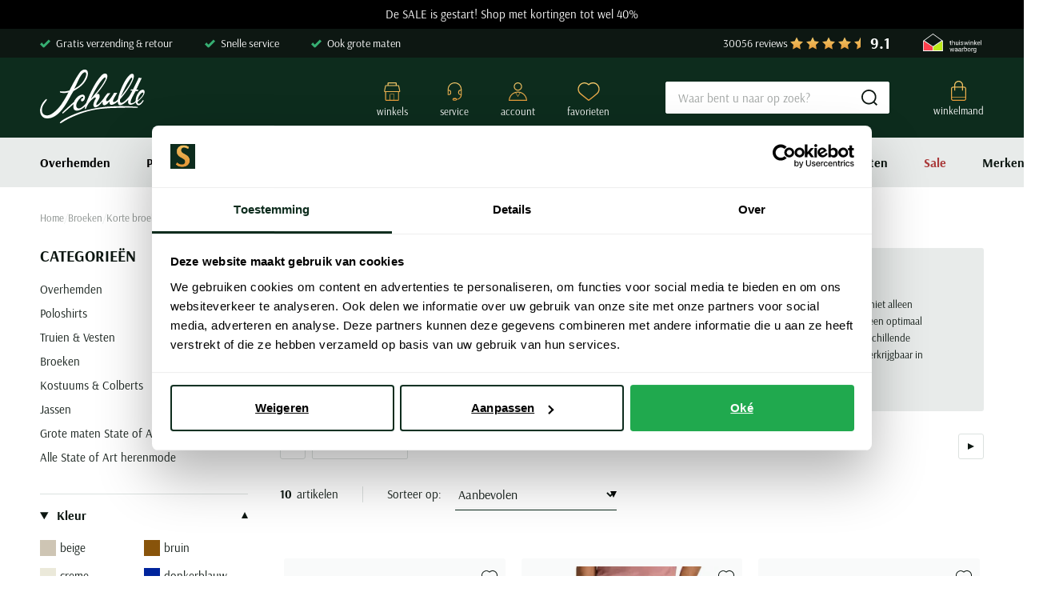

--- FILE ---
content_type: text/html; charset=utf-8
request_url: https://www.schulteherenmode.nl/broeken/korte-broeken/state-of-art/
body_size: 91895
content:
<!doctype html>
<html data-n-head-ssr lang="nl" data-n-head="%7B%22lang%22:%7B%22ssr%22:%22nl%22%7D%7D">
  <head >
    <meta data-n-head="ssr" charset="utf-8"><meta data-n-head="ssr" name="viewport" content="width=device-width, initial-scale=1"><meta data-n-head="ssr" name="msapplication-TileColor" content="#163d2a"><meta data-n-head="ssr" name="theme-color" content="#163d2a"><meta data-n-head="ssr" data-hid="description" name="description" content="Shop nu de smaakvolle State of Art bermudas en shorts. Een mooie collectie trendy modellen met een comfortabele pasvorm. Gratis, snelle verzending! "><meta data-n-head="ssr" data-hid="robots" name="robots" content="index,follow"><meta data-n-head="ssr" property="og:url" content="https://www.schulteherenmode.nl/broeken/korte-broeken/state-of-art/"><meta data-n-head="ssr" property="og:title" content="State of Art bermudas en shorts - Online shop - Ruime keuze"><meta data-n-head="ssr" property="og:description" content="Shop nu de smaakvolle State of Art bermudas en shorts. Een mooie collectie trendy modellen met een comfortabele pasvorm. Gratis, snelle verzending! "><meta data-n-head="ssr" property="og:image" content=""><meta data-n-head="ssr" property="og:image:alt" content="State of Art bermudas en shorts - Online shop - Ruime keuze"><meta data-n-head="ssr" property="twitter:card" content="summary"><meta data-n-head="ssr" property="twitter:site" content="@schulteherenmode.nl"><title>State of Art bermudas en shorts - Online shop - Ruime keuze</title><link data-n-head="ssr" rel="apple-touch-icon" sizes="180x180" href="/apple-touch-icon.png"><link data-n-head="ssr" rel="icon" type="image/png" sizes="32x32" href="/favicon-32x32.png"><link data-n-head="ssr" rel="icon" type="image/png" sizes="16x16" href="/favicon-16x16.png"><link data-n-head="ssr" rel="manifest" href="/site.webmanifest"><link data-n-head="ssr" rel="mask-icon" type="image/x-icon" href="/safari-pinned-tab.svg" color="#163d2a"><link data-n-head="ssr" rel="preconnect" href="https://shm.xcdn.nl/"><link data-n-head="ssr" data-hid="canonical" rel="canonical" href="https://www.schulteherenmode.nl/broeken/korte-broeken/state-of-art/"><script data-n-head="ssr" type="text/javascript" id="varifyCode">window.varify = window.varify || {}; window.varify.iid = 3507;</script><script data-n-head="ssr" async src="https://app.varify.io/varify.js"></script><script data-n-head="ssr" data-hid="gtm-script">if(!window._gtm_init){window._gtm_init=1;(function(w,n,d,m,e,p){w[d]=(w[d]==1||n[d]=='yes'||n[d]==1||n[m]==1||(w[e]&&w[e][p]&&w[e][p]()))?1:0})(window,navigator,'doNotTrack','msDoNotTrack','external','msTrackingProtectionEnabled');(function(w,d,s,l,x,y){w[x]={};w._gtm_inject=function(i){if(w.doNotTrack||w[x][i])return;w[x][i]=1;w[l]=w[l]||[];w[l].push({'gtm.start':new Date().getTime(),event:'gtm.js'});var f=d.getElementsByTagName(s)[0],j=d.createElement(s);j.async=true;j.src='https://sst.schulteherenmode.nl/gtm.js?id='+i;f.parentNode.insertBefore(j,f);}})(window,document,'script','dataLayer','_gtm_ids','_gtm_inject')}</script><script data-n-head="ssr" type="application/ld+json">{"@context":"https://schema.org","@type":"Organization","telephone":"0252 - 700 276","address":{"@type":"PostalAddress","postalCode":"2181 EG","streetAddress":"Hoofdstraat 106-110"},"url":"https://www.schulteherenmode.nl","name":"Schulte Herenmode","logo":"https://www.schulteherenmode.nl/images/schulte.svg","aggregateRating":{"@type":"AggregateRating","ratingValue":9.1,"reviewCount":30056,"bestRating":10},"sameAs":[]}</script><script data-n-head="ssr" type="application/ld+json">{"@context":"https://schema.org","@type":"BreadcrumbList","itemListElement":[{"@type":"ListItem","position":1,"name":"Home","item":"https://www.schulteherenmode.nl"},{"@type":"ListItem","position":2,"name":"Broeken ","item":"https://www.schulteherenmode.nl/broeken/"},{"@type":"ListItem","position":3,"name":"Korte broeken ","item":"https://www.schulteherenmode.nl/broeken/korte-broeken/"},{"@type":"ListItem","position":4,"name":"State of Art korte broeken","item":"https://www.schulteherenmode.nl/broeken/korte-broeken/state-of-art/"}]}</script><link rel="modulepreload" href="/_nuxt/58e4d84.modern.js" as="script"><link rel="modulepreload" href="/_nuxt/680e029.modern.js" as="script"><link rel="modulepreload" href="/_nuxt/d6fee9d.modern.js" as="script"><link rel="modulepreload" href="/_nuxt/7ec7f46.modern.js" as="script"><link rel="modulepreload" href="/_nuxt/7ff3ae5.modern.js" as="script"><link rel="modulepreload" href="/_nuxt/d82e0c5.modern.js" as="script"><link rel="modulepreload" href="/_nuxt/8967250.modern.js" as="script"><link rel="modulepreload" href="/_nuxt/6e22ce3.modern.js" as="script"><link rel="modulepreload" href="/_nuxt/42f2b9b.modern.js" as="script"><link rel="modulepreload" href="/_nuxt/6a2b138.modern.js" as="script"><link rel="modulepreload" href="/_nuxt/3f5cf2f.modern.js" as="script"><link rel="modulepreload" href="/_nuxt/1ab727f.modern.js" as="script"><link rel="modulepreload" href="/_nuxt/ca9f6a5.modern.js" as="script"><style data-vue-ssr-id="c0b022e2:0 561acb22:0 238035e8:0 09ba6413:0 3c741f26:0 7c9acc5a:0 8f4bdde4:0 43730224:0 7eaa68ba:0 45044018:0 40d8e580:0 42baf5aa:0 6ca2f61d:0 207ac5e0:0 48aaf48b:0 1d16e084:0 6cb57770:0 068a65c5:0 7e794fe4:0 7f03edd2:0 ebbef71a:0 5cdd7f68:0 3b44a218:0 810632a8:0 6889e398:0 e04713de:0 d437b370:0 748c5844:0 5b7a0944:0 2266d8f0:0 ebb13710:0 40b4c258:0 7e8f3d98:0 51fdd598:0 69c529dd:0 e425e85e:0 c06c6584:0 414045f8:0 30e85662:0 62d0ea64:0 ce63cf00:0 532d1fb8:0 9a31471c:0 080032ec:0 55d5e6f3:0 e5ad0d34:0">:root{--palette-default-black:#000;--palette-default-white:#fff;--palette-brand-1-med:#0d1712;--palette-brand-1-light:#858b88;--palette-brand-2-med:#113625;--palette-brand-3-med:#dce1df;--palette-brand-4-med:#e8ebea;--palette-brand-5-med:#67361e;--palette-brand-6-med:linear-gradient(180deg,#f4cb6c,#e59b3a);--palette-brand-7-med:#9d4599;--palette-brand-7-dark:#90158a;--palette-brand-7-light:#dec0dc;--palette-brand-8-med:#36ae72;--palette-brand-9-med:#e59b3a;--palette-brand-10-med:#aa3a3a;--palette-brand-11-med:#0d2c1d;--palette-brand-11-light:#abb4b0;--palette-brand-12-med:#3dabab;--palette-brand-13-med:#fcfcfc;--palette-brand-14-med:#d8d8d8;--palette-brand-15-med:#d8f5e7;--palette-brand-16-med:#00bc60;--palette-brand-17-med:#23ce6b;--palette-brand-18-med:#e9ebea;--palette-brand-19-med:#82968e;--palette-brand-20-med:#231f20;--palette-brand-21-med:#677972;--palette-brand-22-med:#9ea2a0;--color-copy-default:var(--palette-brand-1-med);--color-copy-reverse:var(--palette-default-white);--color-copy-heading:var(--palette-brand-1-med);--color-copy-link:var(--palette-brand-1-med);--color-copy-highlight:var(--palette-brand-10-med);--color-copy-dark:var(--palette-brand-1-med);--color-copy-light:var(--palette-brand-1-med);--color-background-default:var(--palette-default-white);--color-background-reverse:var(--palette-brand-11-med);--color-background-disabled:var(--palette-greys-lightest);--color-overlay-rgb:13,23,18;--color-overlay:linear-gradient(180deg,rgba(var(--color-overlay-rgb),0) 50%,rgba(var(--color-overlay-rgb),0.5) 100%);--color-overlay-hover:linear-gradient(180deg,rgba(var(--color-overlay-rgb),0) 0%,rgba(var(--color-overlay-rgb),0.5) 100%);--color-cta:var(--palette-brand-11-med);--color-cta-active:var(--palette-brand-11-med);--color-cta-disabled:var(--palette-brand-11-light);--color-shopflow:var(--palette-brand-7-med);--color-shopflow-active:var(--palette-brand-7-dark);--color-shopflow-disabled:var(--palette-brand-7-light);--color-input-background:var(--palette-default-white);--color-input-color:var(--palette-brand-1-med);--color-input-border:var(--palette-brand-21-med);--color-input-hover:var(--palette-brand-1-med);--color-input-placeholder:var(--palette-brand-22-med);--color-signals-success:var(--palette-brand-8-med);--color-signals-success-light:#36ae724d;--color-signals-warn:var(--palette-brand-9-med);--color-signals-warn-light:#e59b3a4d;--color-signals-error:var(--palette-brand-10-med);--color-signals-error-light:#aa3a3a4d;--color-shadows:#0d171280}:root{--default-space:3rem;--max-width:130rem;--button-height:4rem;--input-height:4rem;--z-index-modal:90;--z-index-panel:50;--z-index-backdrop:49;--z-index-header:20;--z-index-footer:10;--z-index-main:auto}@font-face{font-display:swap;font-family:Arsenal;font-style:normal;font-weight:400;src:url(/_nuxt/fonts/arsenal-400-normal.cf9bab1.woff2) format("woff2")}@font-face{font-display:swap;font-family:Arsenal;font-style:normal;font-weight:700;src:url(/_nuxt/fonts/arsenal-700-normal.435596e.woff2) format("woff2")}*,:after,:before{box-sizing:inherit;margin:0}html{-webkit-tap-highlight-color:rgba(0,0,0,0);background:var(--color-background-default,#fff);box-sizing:border-box;color:var(--color-copy-default,#000);font-family:Arsenal,sans-serif;font-size:62.5%;font-weight:400;height:100%;line-height:2;text-rendering:geometricprecision;-webkit-text-size-adjust:100%;text-size-adjust:100%;width:100vw}body{display:flex;flex-direction:column;font-size:1.5rem;margin:0;min-height:100%;min-width:32rem;overflow-x:hidden;padding:0;width:100%}.enable--smooth-scrolling{scroll-behavior:smooth}.scrolling-disabled{left:0;min-height:0;overflow:hidden;position:fixed;top:0;width:100vw}details,details>*{box-sizing:border-box}summary{cursor:pointer;outline:0}.vue-portal-target{display:contents}.heading,h1,h2,h3,h4,h5,h6{color:var(--color-copy-heading);display:block;font-weight:400;margin-bottom:3rem;-webkit-text-decoration:none;text-decoration:none}.heading--1,h1{font-size:3rem;line-height:1}.heading--2,h2{font-size:2.5rem;line-height:1}.heading--3,h3{font-size:2rem;line-height:1}.heading--4,h4{font-size:1.5rem;line-height:1}.heading--5,h5{font-weight:700}.heading--5,.heading--6,h5,h6{font-size:1.5rem}.heading--0,.heading--reset{color:inherit;font-size:inherit;font-weight:inherit;line-height:inherit;margin:initial;text-transform:none}@media(min-width:64em){.heading--1,h1{font-size:7rem;margin-bottom:4rem}.heading--2,h2{font-size:4rem;margin-bottom:3rem}.heading--3,h3{font-size:3rem}.heading--4,h4{font-size:2rem}.heading--5,h5{font-weight:700}.heading--5,.heading--6,h5,h6{font-size:1.5rem}}.blockquote,.paragraph,address,blockquote,p{margin:0 0 var(--default-space,2.5rem) 0}.blockquote{display:block}.link,a,button{background:#0000;border:0;color:var(--color-copy-link,inherit);cursor:pointer;font:inherit;letter-spacing:inherit;padding:0;text-align:inherit;-webkit-text-decoration:underline;text-decoration:underline}.link:focus,.link:hover,a:focus,a:focus .link,a:hover,a:hover .link,button:focus,button:focus .link,button:hover,button:hover .link{-webkit-text-decoration:none;text-decoration:none}b,strong{color:var(--color-copy-default);font-weight:700}img{display:block;height:auto;width:auto}.blockquote,blockquote,cite,q{quotes:"“" "”" "‘" "’"}.blockquote:before,blockquote:before,cite:before,q:before{content:open-quote}.blockquote:after,blockquote:after,cite:after,q:after{content:close-quote}.blockquote,blockquote{border-left:3px solid var(--color-cta);font-size:3rem;padding-left:1.7rem}small{font-size:70%}address{font-style:normal}figure{margin:0 0 var(--default-space,2.5rem) 0}pre{max-width:100%;overflow:scroll}hr{background:currentcolor;border:0;height:1px;margin:var(--default-space,2.5rem) 0}ins{color:var(--color-copy-highlight);font-weight:700}del,ins{-webkit-text-decoration:none;text-decoration:none}del{color:var(--color-copy-light);position:relative}del:after{background:currentcolor;content:"";height:.1rem;inset:0 -.2rem 0 -.2rem;margin:auto;position:absolute}iframe{border:0;margin:0 0 var(--default-space,2.5rem) 0;overflow:auto hidden;width:100%}@media(max-width:47.99em){iframe#launcher-frame{bottom:6rem!important;margin:0;right:-5.8rem!important;transform:rotate(90deg)}}.content--intro{color:var(--color-copy-dark);font-weight:700}.ol,.ul,ol,ul{--color-marker:currentcolor;list-style:none;margin:0;padding:0}.ol,.ul,ol:not([class]),ul:not([class]){margin-bottom:var(--default-space,2.5rem)}.ol p:last-child,.ul p:last-child,ol:not([class]) p:last-child,ul:not([class]) p:last-child{margin-bottom:0}.ol>:not([class]),.ul>:not([class]),ol:not([class])>:not([class]),ul:not([class])>:not([class]){padding-left:2rem;position:relative}.ol>:not([class]):before,.ul>:not([class]):before,ol:not([class])>:not([class]):before,ul:not([class])>:not([class]):before{color:var(--color-marker,currentColor);content:"";display:inline-block;flex:0 0 auto;font-weight:700;left:0;margin-right:.8rem;position:absolute;top:0}.ol,ol:not([class]){counter-reset:ol}.ol~.ol,.ol~ol:not([class]),ol:not([class])~ol:not([class]){counter-reset:none}.ol>:not([class]),ol:not([class])>:not([class]){counter-increment:ol}.ol>:not([class]):before,ol:not([class])>:not([class]):before{content:counter(ol);transform:none}.ul>:not([class]):before,ul:not([class])>:not([class]):before{background:currentcolor;border:.1rem solid;border-radius:50%;content:"";height:.7rem;margin-top:8px;width:.7rem}dl{margin-bottom:var(--default-space,2.5rem)}dt{font-weight:700}dd{margin-left:0}.list-inline,.list-justified{display:flex;flex-wrap:wrap}.list-justified{align-items:center;justify-content:space-between}.ol--reset-counter{counter-reset:ol!important}.ol--reset-counter .ol,.ol--reset-counter ol:not([class]){counter-reset:none}.message{border-radius:.2rem;color:var(--color-copy-default);display:block;font-size:1.5rem;font-weight:700;line-height:1.5;margin-bottom:1.5rem;padding:1.2rem;text-align:center}.message b{color:inherit}.message--info{background:var(--color-signals-info-light,#add8e6)}.message--success{background:var(--color-signals-success-light,#90ee90)}.message--warn{background:var(--color-signals-warn-light,#ff0)}.message--error{background:var(--color-signals-error-light,pink)}table{border-collapse:collapse;border-spacing:0;font:inherit;line-height:1.6;margin:0 0 var(--default-space,2.5rem) 0;width:100%}table .icon--arrow{height:.8rem;width:.8rem}table table{margin-bottom:0}td,th{vertical-align:middle}th{font-weight:700;text-align:left}.table--justified>tbody>tr>td:last-child,.table--justified>tbody>tr>th:last-child,.table--justified>tfoot>tr>td:last-child,.table--justified>tfoot>tr>th:last-child,.table--justified>thead>tr>td:last-child,.table--justified>thead>tr>th:last-child{text-align:right}.table--spacing>thead>tr>td,.table--spacing>thead>tr>th{padding:1rem}.table--spacing>tbody>tr>td,.table--spacing>tbody>tr>th,.table--spacing>tfoot>tr>td,.table--spacing>tfoot>tr>th{padding:.5rem 1rem}@media(min-width:64em){.table--spacing>thead>tr>td,.table--spacing>thead>tr>th{padding:2rem}.table--spacing>tbody>tr>td,.table--spacing>tbody>tr>th,.table--spacing>tfoot>tr>td,.table--spacing>tfoot>tr>th{padding:1rem 2rem}}.table--thead-highlight>thead{background:var(--palette-brand-4-med)}.table--thead-highlight>thead>tr>th{font-weight:600}.table--tbody-zebra>tbody>tr:nth-child(2n){background:var(--palette-brand-4-med)}.table--grid-rows>thead,.table--grid>thead{border-bottom:1px solid var(--palette-brand-3-med)}.table--grid-rows>thead>tr>th,.table--grid>thead>tr>th{font-weight:700}.table--grid-rows>tbody>tr,.table--grid>tbody>tr{border-top:1px solid var(--palette-brand-3-med)}.table--grid-rows>tbody>tr:first-child,.table--grid>tbody>tr:first-child{border-top:0}.table--grid-columns>tbody>tr td,.table--grid-columns>tbody>tr th,.table--grid-columns>tfoot>tr td,.table--grid-columns>tfoot>tr th,.table--grid-columns>thead>tr td,.table--grid-columns>thead>tr th,.table--grid>tbody>tr td,.table--grid>tbody>tr th,.table--grid>tfoot>tr td,.table--grid>tfoot>tr th,.table--grid>thead>tr td,.table--grid>thead>tr th{border-left:1px solid var(--palette-brand-3-med)}.table--grid-columns>tbody>tr td:first-child,.table--grid-columns>tbody>tr th:first-child,.table--grid-columns>tfoot>tr td:first-child,.table--grid-columns>tfoot>tr th:first-child,.table--grid-columns>thead>tr td:first-child,.table--grid-columns>thead>tr th:first-child,.table--grid>tbody>tr td:first-child,.table--grid>tbody>tr th:first-child,.table--grid>tfoot>tr td:first-child,.table--grid>tfoot>tr th:first-child,.table--grid>thead>tr td:first-child,.table--grid>thead>tr th:first-child{border:0}.table--grid,.table--outline{border:1px solid var(--palette-brand-3-med)}.table--rows-interactive>tbody>tr{cursor:pointer}.table--rows-interactive>tbody>tr:focus-within,.table--rows-interactive>tbody>tr:hover{background-color:var(--palette-brand-4-med)}.table--rows-interactive>tbody>tr:focus-within .button,.table--rows-interactive>tbody>tr:focus-within .link,.table--rows-interactive>tbody>tr:hover .button,.table--rows-interactive>tbody>tr:hover .link{color:inherit}@media(max-width:63.99em){.table--responsive{display:block}.table--responsive>tfoot,.table--responsive>thead{display:none}.table--responsive>tbody,.table--responsive>tbody>tr{display:block}.table--responsive>tbody>tr{padding:1rem 0}.table--responsive>tbody>tr>td,.table--responsive>tbody>tr>th{align-items:stretch;border:0;display:flex}.table--responsive>tbody>tr>td:before,.table--responsive>tbody>tr>th:before{content:attr(data-label);flex:0 0 auto;text-align:left;width:50%}.table--responsive.table--grid-columns>tbody>tr>td:before,.table--responsive.table--grid-columns>tbody>tr>th:before,.table--responsive.table--grid>tbody>tr>td:before,.table--responsive.table--grid>tbody>tr>th:before{border-right:1px solid green}.table--responsive.table--spacing>tbody>tr>td:before,.table--responsive.table--spacing>tbody>tr>th:before{margin:-.5rem 1rem -.5rem -1rem;padding:.5rem 1rem}}.table--divider>tbody>tr>td,.table--divider>tbody>tr>th{padding-bottom:.7rem;padding-top:.7rem}.table--divider>tbody>tr>td:first-child:before,.table--divider>tbody>tr>th:first-child:before{content:":";float:right}.table--divider>tbody>tr>th{padding-right:.5rem}.table--divider>tbody>tr>td{padding-left:.5rem}.table--scrollable{margin-bottom:2.4rem}.table--scrollable>table{margin-bottom:0;min-width:100%;width:auto}.table-default td,.table-default th{padding:.75rem 0}.table-default tbody tr{border-bottom:1px solid var(--palette-brand-3-med)}.table-default tbody tr:last-child{border:0}svg{fill:currentcolor}.icon{display:inline-block;height:1.5rem;vertical-align:middle;width:1.5rem}.icon--arrow-bottom,.icon--arrow-down{transform:rotate(90deg)}.icon--arrow-top,.icon--arrow-up{transform:rotate(-90deg)}.icon--arrow-left{transform:rotate(-180deg)}.icon--ideal{fill:var(--palette-default-black)}.icon--loader .loader{animation:rotator 1.4s linear infinite;transform-origin:center}.icon--loader .loader__circle{animation:dash 1.4s ease-in-out infinite;fill:none;stroke:currentcolor;stroke-dasharray:187;stroke-dashoffset:0;stroke-linecap:round;stroke-width:6;transform-origin:center}@keyframes rotator{0%{transform:rotate(0deg)}to{transform:rotate(270deg)}}@keyframes dash{0%{stroke-dashoffset:187}50%{stroke-dashoffset:46.75;transform:rotate(135deg)}to{stroke-dashoffset:187;transform:rotate(450deg)}}.button{--icon-height:2rem;--icon-width:2rem;align-items:center;border:1px solid;border-radius:.2rem;color:var(--palette-brand-11-med);cursor:pointer;display:inline-flex;font-family:inherit;font-size:1.5rem;font-weight:700;height:var(--button-height);justify-content:space-between;line-height:normal;outline:0;padding:0 1rem;position:relative;-webkit-text-decoration:none;text-decoration:none}.button,.button.disabled,.button:disabled{background:var(--color-background-default)}.button.disabled,.button:disabled{border-color:var(--palette-brand-11-light);color:var(--palette-brand-11-light);cursor:not-allowed}.button.disabled span,.button:disabled span{opacity:.5}.button:not(:disabled,.disabled):active,.button:not(:disabled,.disabled):focus,.button:not(:disabled,.disabled):hover,a:focus .button,a:hover .button{background:var(--color-cta);border-color:var(--color-cta);color:var(--palette-default-white)}.button:not(:disabled,.disabled):active .icon,.button:not(:disabled,.disabled):focus .icon,.button:not(:disabled,.disabled):hover .icon,a:focus .button .icon,a:hover .button .icon{fill:url(#gradient-gold)}.button .icon{flex:0 0 auto;height:var(--icon-height);margin:auto;width:var(--icon-width)}.button .icon--arrow{height:.8rem;width:.8rem}.button .icon:first-child{margin:0 1rem 0 0}.button .icon:last-child{margin:0 0 0 1rem}.button>span{align-items:center;display:inline-flex;justify-content:center;margin-top:-.2rem;white-space:nowrap}.button>span:only-child{flex:1 1 auto;padding-left:1rem;padding-right:1rem}.button--small{height:3.2rem;padding-inline:1rem}.button--full{width:100%}.button--center{justify-content:center;padding-left:calc(3rem + var(--icon-width));padding-right:calc(3rem + var(--icon-width));text-align:center}.button--center>span{justify-content:center;margin:0 auto}.button--center .icon{margin:0;position:absolute}.button--center .icon:first-child{left:1rem}.button--center .icon:last-child{right:1rem}.button--icon-only{justify-content:center;padding:0;width:var(--button-height)}.button--icon-only>span{clip:rect(1px,1px,1px,1px);height:1px;overflow:hidden;position:absolute!important;white-space:nowrap;width:1px}.button--icon-only .icon.icon{margin:0}.button--cta{background:var(--color-cta);border-color:var(--color-cta);color:var(--palette-default-white)}.button--cta .icon{fill:url(#gradient-gold)}.button--cta:disabled{background:var(--color-cta-disabled);border-color:var(--color-cta-disabled);color:var(--palette-default-white)}.button--cta:not(:disabled):active,.button--cta:not(:disabled):focus,.button--cta:not(:disabled):hover,a:focus .button--cta,a:hover .button--cta{background:var(--palette-default-white);border-color:var(--palette-brand-11-med);color:var(--palette-brand-11-med)}.button--shop-flow{background:var(--color-shopflow);border-color:var(--color-shopflow);box-shadow:inset 0 -.2rem 0 0 #0003;color:var(--palette-default-white)}.button--shop-flow .icon{fill:url(#gradient-gold)}.button--shop-flow:disabled{background:var(--color-shopflow-disabled);border-color:var(--color-shopflow-disabled);color:var(--palette-default-white)}.button--shop-flow:not(:disabled):active,.button--shop-flow:not(:disabled):focus,.button--shop-flow:not(:disabled):hover,a:focus .button--shop-flow,a:hover .button--shop-flow{background:var(--color-shopflow-active);border-color:var(--color-shopflow-active)}.button--shop-flow:not(:disabled):active .icon,.button--shop-flow:not(:disabled):focus .icon,.button--shop-flow:not(:disabled):hover .icon,a:focus .button--shop-flow .icon,a:hover .button--shop-flow .icon{fill:var(--palette-default-white)}.button--link{background:#0000;border-bottom-width:.1rem;border-bottom:.1rem solid var(--color-copy-default);border-left-width:0;border-right-width:0;border-top-width:0;color:var(--color-copy-link);display:inline-block;font-weight:400;height:auto;line-height:2;padding:0;-webkit-text-decoration:none;text-decoration:none;text-transform:none}.button--link:disabled{background:#0000;border-color:#0000;color:var(--color-copy-link);opacity:.4}.button--link:not(:disabled):active,.button--link:not(:disabled):focus,.button--link:not(:disabled):hover{background:#0000;border-color:#0000;color:var(--color-copy-link);-webkit-text-decoration:none;text-decoration:none}.button--link:not(:disabled):active .icon,.button--link:not(:disabled):focus .icon,.button--link:not(:disabled):hover .icon{fill:currentcolor}.button--link .icon--left{left:0;margin-left:0}.button--link .icon--right{margin-right:0;right:0}.button--loading .icon,.button--loading>span{opacity:0}.button--loading .icon.icon--loader{height:calc(var(--button-height)*.5);left:50%;margin:0;opacity:1;position:absolute;top:50%;transform:translate(-50%,-50%);width:calc(var(--button-height)*.5)}.label,label{cursor:pointer;display:block}.fieldset,fieldset{border:0;margin:0;padding:0}.legend,legend{padding:0}.label{color:var(--palette-default-black);font-size:1.2rem;font-weight:700;letter-spacing:1px}.input,.select,[type=date],[type=datetime-local],[type=datetime],[type=email],[type=month],[type=number],[type=password],[type=search],[type=tel],[type=text],[type=time],[type=url],[type=week],select,textarea{-webkit-padding-start:0;align-items:center;appearance:none;background:var(--color-input-background);border:1px solid var(--color-input-border);border-radius:.2rem;box-shadow:none;color:var(--color-input-color);cursor:text;display:flex;font:inherit;font-size:1.6rem;font-weight:400;height:var(--input-height);line-height:normal;padding:0 1.5rem;width:100%}.input:enabled:focus,.input:enabled:hover,.select:enabled:focus,.select:enabled:hover,[type=date]:enabled:focus,[type=date]:enabled:hover,[type=datetime-local]:enabled:focus,[type=datetime-local]:enabled:hover,[type=datetime]:enabled:focus,[type=datetime]:enabled:hover,[type=email]:enabled:focus,[type=email]:enabled:hover,[type=month]:enabled:focus,[type=month]:enabled:hover,[type=number]:enabled:focus,[type=number]:enabled:hover,[type=password]:enabled:focus,[type=password]:enabled:hover,[type=search]:enabled:focus,[type=search]:enabled:hover,[type=tel]:enabled:focus,[type=tel]:enabled:hover,[type=text]:enabled:focus,[type=text]:enabled:hover,[type=time]:enabled:focus,[type=time]:enabled:hover,[type=url]:enabled:focus,[type=url]:enabled:hover,[type=week]:enabled:focus,[type=week]:enabled:hover,select:enabled:focus,select:enabled:hover,textarea:enabled:focus,textarea:enabled:hover{border:1px solid var(--color-input-hover)}[type=number]{appearance:textfield;padding-right:0}textarea{height:calc(var(--input-height)*3);padding-top:1.1rem;resize:vertical}input:enabled:focus,select:enabled:focus,textarea:enabled:focus{outline:0}input:disabled,select:disabled,textarea:disabled{background:var(--palette-brand-4-med);cursor:not-allowed}input::placeholder,input:placeholder-shown,textarea::placeholder,textarea:placeholder-shown{color:var(--color-input-placeholder);font-size:1.5rem}@media(max-width:47.99em){input,select,textarea{font-size:1.6rem!important}}[type=checkbox],[type=radio]{appearance:none;background-clip:content-box;background-color:var(--palette-brand-4-med);border:0;border-radius:.2rem;box-shadow:inset 0 -1px 0 0 #0000001a;cursor:pointer;display:inline-block;flex:0 0 auto;height:2.4rem;position:relative;vertical-align:top;width:2.4rem;z-index:1}[type=checkbox]:disabled,[type=radio]:disabled{cursor:not-allowed;opacity:.5}[type=radio]{border-radius:50%}[type=radio]:checked:checked{background:var(--color-input-color);border:.8rem solid var(--palette-brand-4-med)}[type=checkbox]:checked:checked{background:url(/_nuxt/img/checkbox-checked.ae949c1.svg) center no-repeat var(--palette-brand-4-med);background-size:1.4rem 1.1rem}[type=checkbox]+label,[type=radio]+label{align-items:center;display:inline-flex;font-weight:400;margin:0 0 0 -2.4rem;padding:0 0 0 3.4rem}[type=checkbox]:disabled+label,[type=radio]:disabled+label{opacity:.5}[type=checkbox]:enabled:checked+label,[type=radio]:enabled:checked+label{font-weight:700}.select,select{background-color:var(--palette-brand-4-med);background-image:url(/_nuxt/img/select.82cb6b8.svg),linear-gradient(var(--palette-brand-4-med),var(--palette-brand-4-med));background-position:right 1.1rem center,100%;background-repeat:no-repeat;background-size:1.4rem .8rem,calc(var(--input-height) - .2rem) calc(var(--input-height) - .2rem);border:.1rem solid var(--palette-brand-4-med);border-radius:.2rem;box-shadow:inset 0 -.3rem 0 0 #00000005;cursor:pointer;height:4rem;padding-bottom:0;padding-right:var(--input-height);padding-top:0;position:relative;-webkit-text-decoration:none;text-decoration:none}.select:hover,select:hover{border-color:var(--color-input-hover);z-index:9}select::-ms-expand{display:none}.sticker{align-items:center;aspect-ratio:1/1;background:var(--palette-brand-6-med);border-radius:50%;color:var(--color-cta);display:flex;font-size:1.4rem;font-weight:700;justify-content:center;line-height:1;padding:1rem;text-align:center;width:10rem}.sticker--new{background:var(--palette-brand-2-med);color:var(--palette-brand-9-med)}.sticker--sale{background:var(--palette-brand-10-med);color:var(--color-copy-reverse)}.sticker--small{font-size:2rem;width:8rem}@media(min-width:80em){.sticker{font-size:2rem;width:12rem}.sticker--small{font-size:2rem;width:8rem}}.product-labels{align-items:flex-start;display:flex;flex-direction:column;gap:.5rem}@media(min-width:64em){.product-labels{flex-direction:row}}.product-label{background:var(--palette-brand-6-med);border-radius:.2rem;color:var(--palette-brand-2-med);font-size:1.2rem;font-weight:700;line-height:1;padding:.5rem .8rem}.product-label--sale{background:var(--palette-brand-10-med);color:var(--color-copy-reverse)}.product-label--marketing{background:var(--palette-brand-12-med);color:var(--color-copy-reverse)}.container{margin:0 auto;max-width:var(--max-width);width:calc(100% - 4rem)}@media(min-width:48em) and (max-width:79.99em){.container{width:calc(100% - 6.8rem)}}@media(min-width:80em){.container{width:calc(100% - 10rem)}}.visually-hidden{clip:rect(1px,1px,1px,1px);height:1px;overflow:hidden;position:absolute!important;white-space:nowrap;width:1px}@media(max-width:47.99em){.visually-hidden-mobile{clip:rect(1px,1px,1px,1px);height:1px;overflow:hidden;position:absolute!important;white-space:nowrap;width:1px}}.full-width-bg{position:relative;z-index:0}.full-width-bg:before{background:inherit;content:"";height:100%;position:absolute;right:50%;top:0;transform:translateX(50%);width:100vw;z-index:-1}.backdrop{background:var(--color-shadows);height:100vh;left:0;opacity:0;pointer-events:none;position:fixed;top:0;transition:opacity .3s linear;width:100vw;z-index:var(--z-index-backdrop)}.backdrop--active{opacity:1;pointer-events:auto}.scrollable.scrollable--enabled{-webkit-overflow-scrolling:touch;overflow:scroll}@media(min-width:80em){.scrollable.scrollable--enabled{overflow:auto}}.scrollable--x.scrollable--enabled{max-height:100%;overflow-y:hidden}.scrollable--y.scrollable--enabled{max-width:100%;overflow-x:hidden}.hide-scrollbar{-ms-overflow-style:none;scrollbar-color:#0000 #0000;scrollbar-width:0}.hide-scrollbar::-webkit-scrollbar{width:0}.hide-scrollbar::-webkit-scrollbar-track{background:#0000}.hide-scrollbar::-webkit-scrollbar-thumb{background:#0000;border:none}.scrolling-disabled.filter-overlay{top:0}.scrolling-disabled.filter-overlay .backdrop{opacity:0}@media(max-width:39.99em){.mq--desktop,.mq--desktop-plus,.mq--phablet,.mq--phablet-desktop,.mq--phablet-plus,.mq--phablet-tablet,.mq--widescreen-plus{display:none!important}}@media(max-width:47.99em){.mq--desktop,.mq--desktop-plus,.mq--tablet,.mq--tablet-desktop,.mq--tablet-plus,.mq--widescreen-plus{display:none!important}}@media(max-width:63.99em){.mq--desktop,.mq--desktop-plus,.mq--widescreen-plus{display:none!important}}@media(max-width:79.99em){.mq--widescreen-plus{display:none!important}}@media(min-width:40em){.mq--mobile{display:none!important}}@media(min-width:48em){.mq--mobile-phablet,.mq--phablet{display:none!important}}@media(min-width:64em){.mq--mobile-tablet,.mq--phablet-tablet,.mq--tablet{display:none!important}}@media(min-width:80em){.mq--desktop,.mq--mobile-desktop,.mq--phablet-desktop,.mq--tablet-desktop{display:none!important}}img{overflow:hidden;position:relative}img[alt]:after{background:var(--palette-brand-13-med) url(/_nuxt/img/no-image.0ce415c.svg) center center/3.2rem;background-repeat:no-repeat;content:"";display:block;height:100%;left:0;position:absolute;top:0;width:100%}

.app,[id=__layout],[id=__nuxt]{display:flex;flex:1 0 auto;flex-direction:column}.app .app__header{flex:0 0 auto;position:relative;width:100%;z-index:var(--z-index-header)}.app .app__main{flex:1 0 auto;outline:0;overflow-x:clip;padding-bottom:2rem}.app .app__footer{position:relative}
.promobanner{background:var(--color,var(--palette-other-promo));color:var(--color-copy-reverse);font-weight:400;line-height:1.1;padding:1rem 0;text-align:center}.promobanner__banner{border:none;color:inherit;display:block;-webkit-text-decoration:none;text-decoration:none}
.usps{position:relative}.usps__item{align-items:center;display:flex;margin:0}.usps__icon{color:var(--color-signals-success);flex:0 0 auto;height:1.3rem;margin-right:.7rem;width:1.3rem}.usps__icon .icon{display:block;height:100%;width:100%}.usps__label{color:inherit}.usps--horizontal{flex-wrap:nowrap;white-space:nowrap}.usps__heading{display:none}@media(min-width:80em){.usps__heading{color:var(--palette-greys-darkest);display:block;font-size:1.5rem;font-weight:700;margin-bottom:.5rem}}@media(max-width:79.99em){.usps--horizontal .usps__item{bottom:0;left:50%;opacity:0;position:absolute;top:0;transform:translateX(-50%);transition:opacity 1.4s cubic-bezier(.65,.05,.36,1);white-space:nowrap}.usps--horizontal .usps__item--active{opacity:1}}@media(min-width:80em){.usps--horizontal .usps__item{margin:0 4rem 0 0}}
.kiyoh-reviews{align-items:center;display:flex;font-size:1.4rem;height:3.6rem}.kiyoh-reviews a{color:inherit;-webkit-text-decoration:none;text-decoration:none}.kiyoh-reviews a:focus,.kiyoh-reviews a:hover{-webkit-text-decoration:underline;text-decoration:underline}.kiyoh-reviews__link{align-items:center;display:flex}.kiyoh-reviews__reviews{margin-right:.3rem}.kiyoh-reviews__rating{align-items:center;display:flex;margin-right:1rem}.kiyoh-reviews__rating .icon{fill:url(#gradient-gold);height:1.6rem;margin-right:.4rem;width:1.6rem}.kiyoh-reviews__value{font-size:2rem;font-weight:700}.kiyoh-reviews__label{align-items:center;display:flex}.kiyoh-reviews__label .icon{height:2.4rem;margin-left:1rem;width:7.9rem}@media(min-width:80em){.kiyoh-reviews__rating{margin-right:2.8rem}}
[id]{scroll-snap-margin:14rem;scroll-margin-top:14rem}@media(min-width:80em){[id]{scroll-snap-margin:20.5rem;scroll-margin-top:20.5rem}}.header-top{background:var(--palette-brand-1-med);color:#fff}.header-top .container{height:3.2rem}@media(min-width:64em){.header-top .container{align-items:center;display:flex;height:3.6rem;justify-content:space-between;white-space:nowrap}}.header-top .header__usps{align-self:center;font-size:1.4rem;grid-area:usps;height:3.2rem;width:100%}.header-top .header__usps .header-reviews__label{display:none}@media(min-width:80em){.header-top .header__usps{height:3.6rem;justify-self:start}.header-top .header__usps .usps__item,.header-top .header__usps .usps__list{height:inherit}.header-top .header__usps .usps__item a{color:var(--color-copy-reverse);-webkit-text-decoration:none;text-decoration:none}.header-top .header__usps .usps__item a:hover{-webkit-text-decoration:underline;text-decoration:underline}.header-top .header__usps .header-reviews__label{display:block}.header-top .header__usps .usps__reviews{margin-left:auto;margin-right:0}}.header-top .header__reviews{grid-area:reviews;place-self:center flex-end}.header-wrapper{height:var(--header-height,auto);position:relative;width:100%}.header-wrapper--sticky .header{position:fixed;top:calc(var(--header-height, 0)*-1);transition:all .3s linear}.header-wrapper--sticky.header-wrapper--scroll-up .header{top:0;transition:all .3s linear}.header{background:var(--palette-brand-11-med);color:var(--color-copy-reverse);font-weight:400;inset-inline:0;position:relative;width:100vw}@media(max-width:47.99em){.ab-198664 .header{padding-bottom:0}}@media(max-width:79.99em){.header{padding-bottom:1.5rem}}.header .header__container{display:grid;grid-template-areas:"navigation   logo    cart" "search       search  search";grid-template-columns:1fr min-content 1fr;position:relative}@media(min-width:80em){.header .header__container{grid-template-areas:"logo       links       search      cart" "navigation navigation  navigation  navigation";grid-template-columns:1fr auto auto min-content}}.header .header__logo{grid-area:logo;-ms-grid-column:2;-ms-grid-row:1;height:4.9rem;margin-top:1rem;place-self:start center;width:9.6rem}@media(min-width:80em){.header .header__logo{height:6.7rem;margin:1.5rem auto 1.8rem 0;width:13.1rem}}.header .header__navigation{align-self:start;grid-area:navigation;-ms-grid-column:1;-ms-grid-row:1;margin-top:1.8rem}@media(max-width:47.99em){.ab-198664 .header .header__navigation{margin-top:2rem}}@media(min-width:80em){.header .header__navigation{display:contents}.header .header__navigation .navigation__list{grid-area:navigation;-ms-grid-column:1;-ms-grid-row:1}}.header .header__reviews{align-self:center;grid-area:reviews;justify-content:center}@media(min-width:80em){.header .header__reviews{display:none}}.header .header__cart{grid-area:cart;-ms-grid-column:3;-ms-grid-row:1;margin-top:1.2rem;place-self:start flex-end}@media(max-width:47.99em){.ab-198664 .header .header__cart{margin-top:2rem}}@media(min-width:64em){.header .header__cart{align-self:center;margin:0 0 0 5.5rem}}.header .header__search{-ms-grid-column:1;-ms-grid-row:2;-ms-grid-column-span:3;align-self:start;grid-area:search;margin-top:.9rem}@media(max-width:47.99em){.ab-198664 .header .header__search{margin-inline:-2rem}}@media(min-width:80em){.header .header__search{align-self:center;margin-left:5rem;margin-top:0;width:28rem}}@media(max-width:79.99em){.header .header__links-group{position:relative;z-index:0}}@media(min-width:80em){.header .header__links-group{display:contents}.header .header__service-links{grid-area:links;padding-top:1rem;place-self:center flex-end}.header .header__logo{-ms-grid-column:1;-ms-grid-row:1}.header .header__navigation,.header .header__navigation .navigation__list{-ms-grid-column:1;-ms-grid-row:2;-ms-grid-column-span:4}.header .header__cart{-ms-grid-column:4;-ms-grid-row:1}.header .header__search{-ms-grid-column:3;-ms-grid-row:1;-ms-grid-column-span:1}.header .header__service-links{-ms-grid-column:2;-ms-grid-row:1}}
.logo,.logo__image{display:block}.logo__image{height:100%;width:100%}
.mini-cart{align-items:center;display:inline-flex;position:relative}.mini-cart__link{align-items:center;color:inherit;display:flex;flex-direction:column;-webkit-text-decoration:none;text-decoration:none}.mini-cart__link:focus,.mini-cart__link:hover{-webkit-text-decoration:underline;text-decoration:underline}.mini-cart__icon{display:block;fill:url(#gradient-gold);flex:0 0 auto;height:2.5rem;margin-bottom:.7rem;width:2.7rem}.mini-cart__amount{background:var(--color-shopflow);border:2px solid var(--palette-brand-2-med);border-radius:50%;color:var(--color-copy-reverse);display:block;font-size:1.2rem;font-weight:700;left:50%;line-height:1.5rem;margin-left:.2rem;min-width:1.9rem;padding:0 .3rem;position:absolute;text-align:center;top:1.1rem}.mini-cart__label{display:block;font-size:1.3rem;line-height:1rem;text-transform:lowercase}.mini-cart__price{display:none}@media(max-width:47.99em){.ab-198664 .mini-cart__amount{left:-.5rem;margin-left:0;right:auto}.ab-198664 .mini-cart__label{display:none}}@media(min-width:64em){.mini-cart__amount{top:-.3rem}}.mini-cart__panel{display:none;overflow:hidden;position:absolute;right:0;top:100%;width:32rem;z-index:1}
.button--tag{--input-height:3.2rem;background:var(--palette-brand-6-med);border:0;color:var(--color-copy-link);font-weight:700}.button--tag:enabled:focus,.button--tag:enabled:hover{background:var(--palette-brand-9-med);color:var(--color-copy-link)}.search{height:4rem;position:relative}.search__toggle{display:none}.search__form{position:relative}.search__form .icon-close-overlay{display:none}.search__input,.search__input:enabled:focus,.search__input:enabled:hover{border-color:var(--color-background-default)}.search__input::-webkit-search-cancel-button{display:none}.search__submit{align-items:center;display:flex;height:4rem;justify-content:flex-end;position:absolute;right:0;top:0;width:4rem}.search__submit .icon--search{flex:0 0 auto;height:2rem;margin:0 1.5rem 0 0;width:2rem}.search__reset{display:none}@media(max-width:47.99em){.ab-198664 .search{border-bottom:.1rem solid #abb4b0;height:4.1rem}.ab-198664 .search__input{border-radius:0}}@media(max-width:79.99em){.search__form{position:relative}.search--active .search__form{background:var(--color-background-reverse);padding:0 1.5rem 1.5rem;width:100%}.search--active .search__submit{right:1.5rem}}@media(min-width:80em){.search__toggle{display:none}.search__form{display:flex;position:relative;width:100%}.search--active .search__form{z-index:60}}.search__advanced{position:relative}.search--active .search__advanced{z-index:60}@media(max-width:79.99em){.search--active .search__advanced{display:flex;flex-direction:column;height:100%;left:0;margin:0!important;overflow:auto;position:fixed;top:0;width:100%}}.search__header{align-items:center;background:var(--color-background-reverse);display:none;flex:0 0 auto;flex-wrap:wrap;justify-content:space-between;padding:0 1.5rem;width:100%}.search__header .search__heading{color:var(--color-copy-reverse);font-weight:400;margin-bottom:0;padding-block:2rem}.search__header .search__close{display:block;height:2rem;width:2rem}.search__header .search__close .icon{display:block;fill:url(#gradient-gold);height:inherit;width:inherit}.search--active .search__header{display:flex}@media(min-width:80em){.search--active .search__header{display:none}}.search__results{background-color:var(--color-background-default);color:var(--color-copy-default);display:flex;flex-direction:column;width:100%}.search__results .product-item__name{text-overflow:ellipsis;white-space:nowrap}@media(min-width:80em){.search--active .search__results{border-radius:.2rem;flex-direction:row;height:auto;margin-top:.5rem;overflow:hidden;position:absolute;right:0;top:100%;width:43.3rem}.search--has-products .search__results{width:97rem}}.search__sidebar{flex:0 0 auto}.search__sidebar-title{color:var(--color-copy-default);display:block;font-size:1.5rem;font-weight:700;margin-bottom:.1rem}.search__sidebar-list{margin-bottom:0}.search__sidebar-list--recent-items{display:flex;flex-wrap:wrap;margin-bottom:3.5rem}.search__sidebar-list--recent-items .search__sidebar-item{border:0;margin-bottom:.5rem;margin-right:.5rem}.search__sidebar-item{border-bottom:1px solid var(--palette-brand-3-med)}.search__sidebar-link{align-items:baseline;color:inherit;display:flex;font-weight:400;overflow:hidden;padding:.5rem 3rem .5rem 0;position:relative;-webkit-text-decoration:none;text-decoration:none;text-overflow:ellipsis;white-space:nowrap;width:100%}.search__sidebar-link .icon{bottom:0;height:.8rem;margin:auto;position:absolute;right:0;top:0;width:.8rem}.search__sidebar-link:focus,.search__sidebar-link:hover{-webkit-text-decoration:underline;text-decoration:underline}.search__sidebar-highlight{font-weight:700}.search__sidebar-count{color:var(--color-background-reverse);flex:0 0 auto;font-size:1.2rem;margin-left:auto}.search__sidebar-count:before{content:"("}.search__sidebar-count:after{content:")"}.search__sidebar-button{max-width:100%;overflow:hidden;text-overflow:ellipsis;white-space:nowrap}.search__sidebar-button:hover{color:var(--palette-default-white,red)}@media(max-width:63.99em){.search__sidebar{order:1;padding-inline:2rem}.search__sidebar-panel{margin-bottom:3rem}}@media(min-width:64em){.search__sidebar{border-right:1px solid var(--palette-brand-14-med);padding-block:2rem;width:30rem}.search__sidebar-panel{border-top:1px solid var(--palette-brand-14-med);padding:1.5rem 5rem}.search__sidebar-panel:first-child{border-top:0}.search__sidebar-item:last-child{border-bottom:0}.search__sidebar-link{padding:.2rem 3rem .2rem 0}}.search__products{display:none;width:100%}.search--has-products .search__products{display:block}.search__products-header{align-items:center;display:flex;justify-content:space-between}.search__products-title{font-weight:700}.search__products-grid{display:grid;grid-template-columns:repeat(2,minmax(0,1fr));grid-gap:3rem 2rem;margin-top:2rem;padding-bottom:3rem}.search__products-no-items{margin-top:1rem}@media(max-width:63.99em){.search__products{padding-top:2rem}.search__products-header{padding-inline:2rem}}@media(min-width:48em){.search__products-grid{grid-template-columns:repeat(3,minmax(0,1fr))}}@media(min-width:64em){.search__products{flex:1 1 auto;padding:3rem}}@media(min-width:80em){.search__products-grid{grid-template-columns:repeat(3,minmax(0,1fr))}}
.navigation__list{color:var(--color-copy-link);width:100%}.navigation__link{align-items:center;color:var(--color,inherit);display:flex;font-weight:700;-webkit-text-decoration:none;text-decoration:none;white-space:nowrap}@media(max-width:47.99em){.ab-198664 .navigation__toggle{font-size:1.3rem}.ab-198664 .navigation__toggle .icon--menu{height:1.3rem;margin-bottom:.3rem;width:1.8rem}}@media(max-width:79.99em){.navigation__toggle{align-items:center;color:inherit;display:flex;flex-direction:column;font-size:1.3rem;line-height:1;-webkit-text-decoration:none;text-decoration:none;text-transform:lowercase}.navigation__toggle .icon--menu{display:block;fill:url(#gradient-gold);flex:0 0 auto;height:1.6rem;margin-bottom:.9rem;width:2.4rem}.navigation__panel{background:var(--palette-default-white);color:var(--palette-brand-1-med);display:flex;flex-direction:column;height:100dvh;left:0;max-width:34rem;overflow:hidden;position:fixed;top:0;transform:translateX(-101%);transition:transform .3s linear;width:90vw;z-index:var(--z-index-panel)}.navigation__header{align-items:center;display:flex;flex:0 0 auto;font-size:2rem;font-weight:700;justify-content:space-between;left:0;line-height:1;padding:2.5rem 1.5rem;position:absolute;top:0;width:100%}.navigation__close{align-items:center;color:inherit;display:flex;position:relative;-webkit-text-decoration:none;text-decoration:none;z-index:1}.navigation__close .icon{display:block;fill:url(#gradient-gold);height:2rem;width:2rem}.navigation__close-label{display:none}.navigation__content{height:100%;padding-top:7rem}.navigation__scrollable{display:flex;flex-direction:column;height:100%}.navigation__list{flex:1 1 auto;font-weight:700;padding:2.3rem 2rem}.navigation__item{border-bottom:1px solid var(--palette-brand-4-med)}.navigation__link{font-size:1.6rem;padding:.5rem 0}.navigation__has-sub{display:block;flex:0 0 auto;height:.8rem;margin-left:auto;transition:transform .3s linear;width:.8rem}.navigation--open .navigation__panel{box-shadow:0 0 2rem 0 var(--color-shadows);transform:translateX(0)}.navigation__item--open{background:var(--color-background-default)}}@media(min-width:80em){.navigation__header,.navigation__logo,.navigation__toggle{display:none}.navigation__backdrop.backdrop--active{pointer-events:none}.navigation__content,.navigation__panel,.navigation__scrollable{display:contents}.navigation__list{background:var(--palette-brand-4-med);display:flex;justify-content:flex-start;margin:0 -2.3rem 0 -2.2rem;position:relative}.navigation__list:before{background:inherit;bottom:0;content:"";left:50%;margin-left:2.2rem;position:absolute;top:0;transform:translateX(-50%);width:100vw}.navigation__item:focus-within .navigation__link,.navigation__item:hover .navigation__link{background:var(--palette-default-white)}.navigation__link{font-size:1.6rem;padding:1.5rem 2.3rem 1.5rem 2.2rem;position:relative}.navigation__has-sub{display:none}.navigation--open .navigation__item:focus-within .navigation__link,.navigation--open .navigation__item:hover .navigation__link{z-index:var(--z-index-panel)}}.subnavigation{font-size:1.5rem}.subnavigation__header{display:none}.subnavigation__links ol:not([class])>:not([class]),.subnavigation__links ul:not([class])>:not([class]){padding-left:0;position:static}.subnavigation__links ol:not([class])>:not([class]):before,.subnavigation__links ul:not([class])>:not([class]):before{display:none}.subnavigation__links p{margin-bottom:0}.subnavigation__links a,.subnavigation__links li{color:inherit;display:flex;font-weight:400;-webkit-text-decoration:none;text-decoration:none}.subnavigation__links a:focus,.subnavigation__links a:hover,.subnavigation__links li:focus,.subnavigation__links li:hover{-webkit-text-decoration:underline;text-decoration:underline}.subnavigation__title{font-weight:700}.subnavigation__title .icon{display:none}.subnavigation__img{width:100%}@media(max-width:79.99em){.subnavigation{background:var(--color-background-default);bottom:0;left:0;padding:2.8rem 2rem 2.8rem 5rem;position:absolute;top:7rem;transform:translateX(100%);transition:transform .2s linear;width:100%;z-index:1}.navigation__item--open .subnavigation{transform:translateX(0)}.subnavigation__header{display:block;font-weight:700;position:relative}.subnavigation__close{align-items:center;display:flex;height:100%;left:-3rem;position:absolute;right:0;top:0}.subnavigation__close .icon{flex:0 0 auto;height:.8rem;width:.8rem}.subnavigation__content{display:none}.subnavigation__links ul{margin-bottom:2.5rem}.subnavigation__links li{border-bottom:1px solid var(--palette-brand-3-med);display:block!important}.subnavigation__links a{align-items:center;font-size:1.5rem;padding:.4rem 0}.subnavigation__links a:after{background:url(/_nuxt/img/arrow.887f704.svg) no-repeat 50%/cover;content:"";flex:0 0 auto;height:.8rem;margin-left:auto;width:.8rem}.subnavigation__categories{display:block}}@media(min-width:80em){.subnavigation{align-items:stretch;background:var(--palette-default-white);display:none;font-size:1.5rem;left:0;overflow:hidden;padding:3.3rem 4.5rem 4.5rem;position:absolute;width:100%;z-index:var(--z-index-panel)}.navigation--open .navigation__item:hover .subnavigation--open{display:flex}.subnavigation__categories,.subnavigation__links{flex:1 0 auto;margin-right:4.5rem;width:1fr}.subnavigation__categories ul,.subnavigation__links ul{margin-bottom:3.2rem}.subnavigation__categories ul:last-child,.subnavigation__links ul:last-child{margin-bottom:0}.subnavigation__categories a,.subnavigation__links a{padding:.2rem 0}.subnavigation__categories{border-right:1px solid var(--palette-brand-3-med);padding-right:2rem}.subnavigation__title{color:var(--color-copy-default);display:block;margin-bottom:.2rem}.subnavigation__title .icon{display:none}.subnavigation__content{flex:0 0 auto;margin-left:auto;width:22.6rem}}

.richtext .richtext__read-more{--lines:10;--read-more-height:calc(var(--lines)*1lh)}
.service-links{align-items:center;display:flex;font-size:1.3rem;justify-content:space-between}.service-links a{color:inherit;-webkit-text-decoration:none;text-decoration:none;text-transform:lowercase}.service-links a:focus,.service-links a:hover{-webkit-text-decoration:underline;text-decoration:underline}.service-links__link{align-items:center;display:flex;flex-direction:column}.service-links__icon{display:block;flex:0 0 auto;height:3rem;width:3rem}@media(max-width:79.99em){.service-links{padding:2rem}}@media(min-width:80em){.service-links__customer,.service-links__link,.service-links__wishlist{margin:0 2rem}.service-links__icon{fill:url(#gradient-gold);height:2.3rem;width:2.3rem}}
.service-links{align-items:center;display:flex;font-size:1.3rem;justify-content:space-between}.service-links a{color:inherit;-webkit-text-decoration:none;text-decoration:none;text-transform:lowercase}.service-links a:focus,.service-links a:hover{-webkit-text-decoration:underline;text-decoration:underline}.service-links__link{align-items:center;display:flex;flex-direction:column}.service-links__icon{display:block;flex:0 0 auto;height:3rem;width:3rem}@media(max-width:79.99em){.service-links{padding:2rem}}@media(min-width:80em){.service-links__customer,.service-links__link,.service-links__wishlist{margin:0 2rem}.service-links__icon{fill:url(#gradient-gold);height:2.3rem;width:2.3rem}}
.mini-customer{align-items:center;display:inline-flex;flex-direction:column;position:relative}.mini-customer__icon{display:block;flex:0 0 auto;height:3rem;width:3rem}.mini-customer__indicator{background:var(--color-signals-success);border-radius:50%;height:1.6rem;left:-.6rem;position:absolute;top:.6rem;width:1.6rem}@media(min-width:80em){.mini-customer__icon{fill:url(#gradient-gold);height:2.3rem;width:2.3rem}.mini-customer__indicator{left:auto;right:-1.2rem;top:-.3rem}}
.mini-wishlist{align-items:center;display:inline-flex;flex-direction:column;position:relative}.mini-wishlist__icon{display:block;flex:0 0 auto;height:3rem;width:3rem}.mini-wishlist__amount{align-items:center;background:var(--color-background-default);border:2px solid var(--palette-brand-2-med);border-radius:50%;color:var(--palette-brand-2-med);display:block;font-size:1.2rem;font-weight:700;justify-content:center;left:50%;line-height:1.5rem;margin-left:.2rem;min-width:1.9rem;padding:0 .3rem;position:absolute;text-align:center;top:.2rem}@media(min-width:80em){.mini-wishlist__icon{fill:url(#gradient-gold);height:2.3rem;width:2.8rem}}
@media(max-width:63.99em){.product_list_page .breadcrumbs{display:none}}.plp-banner{align-items:center;background:var(--palette-brand-4-med);border-radius:.3rem;display:flex;font-size:1.5rem;line-height:2.5rem;overflow:hidden;position:relative}.plp-banner__content{padding:2.5rem 2rem 2rem;width:100%}.plp-banner__back{align-items:center;display:flex;margin-bottom:1.2rem;-webkit-text-decoration:none;text-decoration:none}.plp-banner__back:focus,.plp-banner__back:hover{-webkit-text-decoration:underline;text-decoration:underline}.plp-banner__back .icon{height:.8rem;margin-right:1rem;transform:scale(-1);width:.8rem}.plp-banner__heading{font-size:3rem;margin-bottom:1.5rem}.plp-banner__richtext{height:5rem;margin-bottom:.5rem;overflow:hidden}.plp-banner__richtext *{margin:0}.plp-banner__link{display:inline-block;font-size:1.5rem;line-height:3rem;text-underline-offset:.3rem}.plp-banner__link .icon{display:none}@media(max-width:63.99em){.plp-banner__link{background:var(--palette-brand-4-med);bottom:0;margin-bottom:2.2rem;margin-right:2rem;padding-inline:1.5rem;position:absolute;right:0;-webkit-text-decoration:none;text-decoration:none}.plp-banner__link .icon{display:inline-block;height:.9rem;margin-left:.1rem;width:.9rem}.plp-banner__link:before{background-image:linear-gradient(to right,#f000,var(--palette-brand-4-med));content:"";height:100%;position:absolute;right:100%;width:3rem}.plp-banner__link:after{background-color:var(--color-copy-link,inherit);bottom:.4rem;content:"";display:block;height:1px;position:absolute;transition:background .2s ease-in-out;width:calc(100% - 3rem)}.plp-banner__link:hover:after{background:#0000}}.plp-banner__visual{aspect-ratio:440/215;flex:0 0 auto;max-width:100%;position:relative;width:44rem}.plp-banner__visual img{height:100%;inset:0;object-fit:cover;position:absolute;width:100%}@media(max-width:63.99em){.plp-banner{flex-direction:column}.plp-banner__visual{order:-1}}@media(min-width:48em){.plp-banner__visual{aspect-ratio:440/270!important}}@media(min-width:64em){.plp-banner{font-size:1.3rem;line-height:2.1rem}.plp-banner__content{padding:2rem 6rem 1rem}.plp-banner__back{display:none}.plp-banner__heading{font-size:2rem;margin-bottom:2rem}.plp-banner__richtext{height:8.4rem;margin-bottom:2rem}}.products--grid{display:grid;gap:1rem .1rem;grid-template-columns:repeat(2,minmax(0,1fr))}.products--grid .plp__sql{grid-column:1/-1}.products--grid .plp__sql .heading{padding:0 2rem}.products--grid .plp__sql .hooper-next{right:2rem}.products--grid .plp__sql .hooper-prev{left:2rem}.products--grid .plp__sql-above{grid-row:1}.products--grid .plp__sql-between{grid-row:9}.products--grid .plp__content-block--small{grid-column:1;grid-row:6}.products--grid .plp__content-block--medium{grid-column:1/span 2;grid-row:3;height:29rem}@media(min-width:48em){.products--grid{grid-template-columns:repeat(3,minmax(0,1fr))}}@media(min-width:64em){.products--grid{gap:1rem .2rem}.products--grid .plp__sql-between{grid-row:6}.products--grid .plp__sql .heading{padding:0}.products--grid .plp__sql .hooper-next{right:0}.products--grid .plp__sql .hooper-prev{left:0}.products--grid .plp__content-block--small{grid-row:4}.products--grid .plp__content-block--medium{grid-column:-3/span 2;grid-row:2;height:auto}}.plp__container{align-items:start;column-gap:1rem;display:grid;grid-template:"description      description" min-content "categories       categories" min-content "links            links" min-content "sort             filters" min-content "products         products" min-content "paginator-bottom paginator-bottom" min-content "content          content" min-content/1fr 1fr}@media(min-width:64em){.plp__container{column-gap:2rem;grid-template:"filters          description        description        description" min-content "filters          links              links              links" min-content "filters          paginator-top      paginator-top      paginator-top" min-content "filters          products           products           products" min-content "filters          paginator-bottom   paginator-bottom   paginator-bottom" min-content "filters          content            content            content" min-content/1fr 1fr 1fr 1fr}}.plp__description{-ms-grid-column:1;-ms-grid-row:1;-ms-grid-column-span:3;align-self:start;grid-area:description;margin:0 -2rem}@media(min-width:64em){.plp__description{margin:0 0 4rem}}.plp__category-links{-ms-grid-column:1;-ms-grid-row:3;-ms-grid-column-span:3;grid-area:links}@media(max-width:63.99em){.plp__category-links{display:none}.plp__sidebar{display:contents}}@media(min-width:64em){.plp__sidebar{grid-area:filters;-ms-grid-column:3;-ms-grid-row:4}}.plp__categories{-ms-grid-column:1;-ms-grid-row:2;-ms-grid-column-span:3;grid-area:categories}@media(min-width:64em){.plp__categories{margin-bottom:3rem;padding-right:4.5rem}}.plp__filters{align-self:start;grid-area:filters;-ms-grid-column:3;-ms-grid-row:4}@media(max-width:79.99em){.plp__filters{margin-block:2rem}.plp__filters .filters__toggle{width:100%}}@media(max-width:63.99em){.plp__filters{grid-column-start:sort}.plp__paginator--top.paginator{align-items:flex-start;display:flex;flex-direction:column;grid-area:sort;-ms-grid-column:1;-ms-grid-row:4;margin-bottom:1rem}.plp__paginator--top .paginator__sort{grid-area:sort;-ms-grid-column:1;-ms-grid-row:4;margin-block:2rem 1rem;order:-1;pointer-events:none;visibility:hidden}.plp__paginator--top .paginator__total{border:none;margin:0;padding:0}.plp__paginator--top .paginator__pages{display:none}}@media(min-width:64em){.plp__paginator--top{grid-area:paginator-top;margin-bottom:5rem}.plp__paginator--top .pages__nav{justify-content:center;padding:0;width:var(--button-height)}.plp__paginator--top .pages__nav>span{clip:rect(1px,1px,1px,1px);height:1px;overflow:hidden;position:absolute!important;white-space:nowrap;width:1px}.plp__paginator--top .pages__nav .icon.icon{margin:0}.plp__paginator--top .pages__list{margin-inline:2rem}}.plp__products{-ms-grid-column:1;-ms-grid-row:5;-ms-grid-column-span:3;align-self:start;grid-area:products;margin:0 -2rem 2.5rem}.plp__products .plp__content-block{position:relative}.plp__products .plp__content-block a{display:block;height:100%;position:relative;width:100%}.plp__products .plp__content-block img{height:100%;left:0;object-fit:cover;position:absolute;top:0;width:100%}@media(min-width:80em){.plp__products{margin:0 0 6rem}.plp__products .plp__content-block--medium{margin:0 2rem 1.7rem}}.plp__paginator--bottom{-ms-grid-column:1;-ms-grid-row:6;-ms-grid-column-span:3;align-self:start;border-block:1px solid var(--color-input-border);grid-area:paginator-bottom;margin-bottom:3rem;padding-block:1.6rem}.plp__paginator--bottom.paginator--no-pages{display:none}@media(max-width:63.99em){.plp__paginator--bottom{padding-inline:0}.plp__paginator--bottom .paginator__pages{width:100%}}@media(min-width:64em){.plp__paginator--bottom{margin-bottom:6rem}}.plp__content{-ms-grid-column:1;-ms-grid-row:7;-ms-grid-column-span:3;grid-area:content;width:100%}.plp__content .content-type{width:100%}.plp__content .squeezely-product-slider__container{margin-bottom:4rem}.plp__content.read-more{--read-more-height:40.7rem}.plp__content .read-more__toggle{text-underline-offset:.8rem}.plp__content .read-more__toggle .icon{display:none}@media(min-width:64em){.plp__content .read-more__content{-webkit-mask:none;mask:none;max-height:none;overflow:visible}.plp__content .read-more__toggle{display:none}}.search__container .plp__description{margin-inline:0}.search-pages{-ms-grid-column:1;-ms-grid-row:7;-ms-grid-column-span:3;grid-area:content;margin-bottom:5rem}@media (min-width:64em){.plp__description{-ms-grid-column:3;-ms-grid-row:1;-ms-grid-column-span:5}.plp__category-links{-ms-grid-column:3;-ms-grid-row:2;-ms-grid-column-span:5}.plp__filters,.plp__sidebar{-ms-grid-row:1;-ms-grid-row-span:6;-ms-grid-column:1}.plp__paginator--top{-ms-grid-column:3;-ms-grid-row:3;-ms-grid-column-span:5}.plp__products{-ms-grid-column:3;-ms-grid-row:4;-ms-grid-column-span:5}.plp__paginator--bottom{-ms-grid-column:3;-ms-grid-row:5;-ms-grid-column-span:5}.plp__content,.search-pages{-ms-grid-column:3;-ms-grid-row:6;-ms-grid-column-span:5}}.search-pages__heading{margin-bottom:2rem}.search-pages__list{display:flex;flex-wrap:wrap;gap:2rem}.search-pages__item{flex:0 0 auto}
.breadcrumbs{color:var(--palette-brand-1-light);font-size:1.3rem;font-weight:300;padding:1.2rem 0}@media(min-width:64em){.breadcrumbs{padding:2.5rem 0}}.breadcrumbs__title{display:none}.breadcrumbs__item{align-items:center;display:inline-flex}.breadcrumbs__item:before{color:var(--palette-brand-4-med);content:" / ";display:inline-block;margin-inline:.5rem}.breadcrumbs__item:first-child:before{display:none}.breadcrumbs__link{align-items:center;color:inherit;position:relative;-webkit-text-decoration:none;text-decoration:none}.breadcrumbs__link:focus,.breadcrumbs__link:hover{-webkit-text-decoration:underline;text-decoration:underline}@media(min-width:48em){.breadcrumbs{display:flex}}
.content-type__category-links{margin:-1.2rem 0 2.4rem;overflow:hidden;position:relative}.content-type__category-links .category-links__list{display:flex;overflow:auto;padding:0 4rem}.content-type__category-links .category-links__link{border-color:var(--palette-brand-3-med);font-size:1.3rem;height:3.2rem;margin-right:.8rem;padding:0 1rem}.content-type__category-links .category-links__next,.content-type__category-links .category-links__prev{align-items:center;background-color:var(--palette-default-white);border:.1rem solid var(--palette-brand-3-med);border-radius:.3rem;display:flex;height:3.2rem;justify-content:center;position:absolute;right:0;top:0;width:3.2rem}.content-type__category-links .category-links__next svg,.content-type__category-links .category-links__prev svg{height:.8rem;width:.8rem}.content-type__category-links .category-links__prev{left:0;margin-right:1.5rem;right:auto}.content-type__category-links .category-links__prev svg{transform:rotate(180deg)}

@media(max-width:63.99em){.filter-categories{background:var(--palette-brand-4-med);margin-inline:-2rem;padding-bottom:.5rem}.filter-categories__heading{display:none}.filter-categories__list{display:flex;margin-bottom:1.5rem;margin-left:1.5rem;white-space:nowrap}.filter-categories__list:after{content:"";flex:0 0 auto;width:1rem}.filter-categories__item{margin-left:.5rem}.filter-categories__link{align-items:center;background:var(--color-background-default);border-radius:.2rem;color:var(--palette-brand-11-med);display:flex;font-size:1.5rem;font-weight:700;padding:.4rem 1.5rem;-webkit-text-decoration:none;text-decoration:none}.filter-categories__link:focus,.filter-categories__link:hover{background:var(--color-cta);border-color:var(--color-cta);color:var(--palette-default-white)}.filter-categories__link:focus .icon,.filter-categories__link:hover .icon{fill:url(#gradient-gold)}.filter-categories__icon{display:none;height:.8rem;margin-left:1rem;width:.8rem}}@media(min-width:64em){.filter-categories__heading{font-weight:700;margin-bottom:1.7rem}.filter-categories__list{flex-wrap:wrap}.filter-categories__link{display:inline-block;-webkit-text-decoration:none;text-decoration:none}.filter-categories__link.extra{display:none}.filter-categories__link:focus,.filter-categories__link:hover{-webkit-text-decoration:underline;text-decoration:underline}.filter-categories__icon{display:none}}
.filters{color:var(--palette-brand-1-med)}.filters__title{display:block}.filters__scrollabel{border-bottom:1px solid var(--palette-greys-light,red)}.filters__scrollable [type=checkbox]:enabled:checked+label,.filters__scrollable [type=radio]:enabled:checked+label{background:none}.filters__collapsable .collapsable__label{border-bottom:0;border-top:1px solid var(--palette-brand-3-med);font-size:1.6rem;padding-block:1rem}.filters__collapsable .collapsable__icon{color:currentcolor;height:.8rem;width:.8rem}.filters__collapsable .collapsable__content{padding-bottom:2rem}.filters__panel .filters__count{align-items:center;border:1px solid;border-radius:50%;display:inline-flex;float:right;font-size:1.2rem;justify-content:center;line-height:1;margin:.5rem 3rem 0 auto;min-height:2rem;min-width:2rem}.filters__apply-all{z-index:1}.filters__apply-all span{display:inline}.filters__apply-all b{color:inherit}@media(max-width:63.99em){.filters__toggle .icon--filter{height:1.6rem;width:2rem}.filters__toggle .filters__count{background:var(--palette-default-white);border-radius:50%;color:var(--palette-brand-1-med);font-size:1.2rem;font-weight:700;margin-left:1rem;min-width:1.8rem;padding:.2rem .3rem}.filters__toggle:focus .filters__count,.filters__toggle:hover .filters__count{background:var(--color-background-reverse);color:var(--color-copy-reverse)}.filters__panel{background:var(--palette-default-white);bottom:0;display:flex;flex-direction:column;max-width:34rem;overflow:hidden;position:fixed;right:0;top:0;transform:translateX(100%);transition:transform .3s linear;width:calc(100vw - 2rem);z-index:var(--z-index-panel)}.filters__panel.filters__panel--open{transform:none}.filters__title{align-items:center;background:var(--color-background-reverse);color:var(--color-copy-reverse);display:flex;flex:0 0 auto;font-size:2rem;height:7rem;padding:0 2rem;position:relative;text-align:center;-webkit-text-decoration:none;text-decoration:none}.filters__close{height:2rem;position:absolute;right:2rem;top:2.5rem;width:2rem}.filters__close span{display:none}.filters__close .icon{display:block;fill:url(#gradient-gold)}.filters__scrollable{flex:1 1 auto;padding:0 2rem 7rem}.filters__buttons{bottom:0;left:0;padding:1.5rem 2rem;position:absolute;right:0;text-align:center}.filters__reset-all{display:none}}@media(min-width:64em){.filters{width:26rem}.filters__title{font-size:1.5rem;margin-bottom:1.5rem}.filters__apply-all,.filters__close,.filters__reset-all,.filters__sort,.filters__toggle{display:none}}
.filter-toggle-sticky{bottom:2rem;display:none;left:50%;margin:auto;opacity:0;position:fixed;transform:translateX(-50%);transition:opacity .4s;z-index:calc(var(--z-index-footer) + 1)}@media(max-width:63.99em){.filter-toggle-sticky{display:flex}.filter-toggle-sticky--visible{opacity:1}}
.filters-active__header{align-items:center;display:flex;justify-content:space-between;padding:1.5rem 0}.filters-active__heading{font-size:1.5rem;font-weight:700;margin-bottom:0}.filters-active__clear{-webkit-text-decoration:underline;text-decoration:underline;text-underline-offset:.9rem}.filters-active__clear:focus,.filters-active__clear:hover{border-color:none}.filters-active__list{margin-bottom:2rem}.filters-active__item{margin-bottom:1rem}.filters-active__filter{align-items:center;background:var(--palette-brand-18-med);border-radius:.2rem;box-shadow:inset 0 -1px 0 0 #0000001a;color:var(--palette-greys-darkest);display:flex;font-size:1.3rem;height:3.2rem;padding:0 1rem;-webkit-text-decoration:none;text-decoration:none;width:100%}.filters-active__filter:focus,.filters-active__filter:hover{background:var(--palette-brand-3-med)}.filters-active__filter .icon{height:1rem;margin-left:auto;width:1rem}@media(min-width:64em){.filters-active{border-top:.1rem solid var(--palette-brand-3-med)}}
.collapsable__label{align-items:center;border-width:.1rem;border-bottom:.1rem solid var(--palette-brand-4-med);border-left:0 solid var(--palette-brand-4-med);border-right:0 solid var(--palette-brand-4-med);border-top:.1rem solid var(--palette-brand-4-med);cursor:pointer;display:block;font-weight:700;justify-content:space-between;padding:1rem 0;position:relative}.collapsable__label::-webkit-details-marker,.collapsable__label::marker{display:none}.collapsable__icon{bottom:0;color:var(--palette-brand-1-med,red);height:.9rem;margin:auto;position:absolute;right:0;top:0;width:.8rem}.collapsable__content{padding-bottom:.5rem}.collapsable--open .collapsable__label:after{transform:rotate(-90deg)}
.filter-swatch__list{display:grid;grid-template-columns:repeat(2,50%)}.filter-swatch__item{--color:green;position:relative}.filter-swatch__item a{-webkit-text-decoration:none;text-decoration:none}.filter-swatch__item--wit .filter-swatch__swatch{border:1px solid var(--palette-default-black)}.filter-swatch__item--diversen .filter-swatch__swatch{background:conic-gradient(#1d7720 0 25%,#6195c5 25% 50%,#f69cc2 50% 75%,#ffc90e 75% 100%)!important}.filter-swatch__input{opacity:0;position:absolute;z-index:-1}.filter-swatch__input:checked+.filter-swatch__label .filter-swatch__swatch:after{background:url(/_nuxt/img/checkbox-checked.ae949c1.svg) no-repeat 50%/1.4rem 1.4rem;content:"";inset:0;position:absolute}.filter-swatch .filter-swatch__label{margin-left:0;padding-left:0}.filter-swatch__swatch{background:var(--color);flex:0 0 auto;height:2rem;margin-right:.5rem;position:relative;width:2rem}.filter-swatch__count{display:none}
.filter-options__list{max-height:33rem;overflow-y:auto}.filter-options__list::-webkit-scrollbar{width:.4rem}.filter-options__list::-webkit-scrollbar-track{background:var(--color-background-light,#f1f1f1);border-radius:.3rem}.filter-options__list::-webkit-scrollbar-thumb{background:var(--color-accent,#888);border-radius:.3rem}.filter-options__list::-webkit-scrollbar-thumb:hover{background:var(--color-accent-dark,#555)}.filter-options__item{align-items:flex-start;display:flex;line-height:1.5;margin-bottom:.5rem}.filter-options__input{margin-top:.2rem}.filter-options .filter-options__label{padding-block:.3rem}.filter-options .filter-options__label a{color:inherit;-webkit-text-decoration:none;text-decoration:none}.filter-options__icon{height:1.7rem;margin:0 1.5rem 0 .5rem;width:1.7rem}.filter-options__count{display:none}.filter-options__toggles{padding:.5rem 0}.filter-options__toggle{align-items:center;display:flex}.filter-options__apply,.filter-options__reset{display:none}.filter-options.filter-options--grid .filter-options__list{display:grid;grid-template-columns:repeat(2,50%)}.filter-options .filterable__input{border-color:var(--color-input-border);border-right-width:0;margin-bottom:1rem}.filter-options .filterable__input::placeholder,.filter-options .filterable__input:placeholder-shown{color:#0d17124d}.filter-options .filterable__input:enabled:focus,.filter-options .filterable__input:enabled:hover{border-right-width:0}.filter-options .filterable__input:enabled:focus+.filterable__button,.filter-options .filterable__input:enabled:hover+.filterable__button{border-color:var(--color-input-hover)}.filter-options .filterable__close{display:none;right:5.5rem}.filter-options .filterable__button{border-color:var(--color-input-border);border-left-width:0}
.filter-slider{--track-color:var(--palette-greys-light);--track-color-range:var(--palette-brand-1-med);--track-height:0.2rem;--track-width:100%;--thumb-color:blue;--thumb-color-active:red;--thumb-diameter:2rem;--min:0;--max:100;--min-value:0;--max-value:100;--dif:calc(var(--max) - var(--min));--thumb-radius:calc(var(--thumb-diameter)*0.5);--range-width:calc(var(--track-width) - var(--thumb-diameter));background:linear-gradient(0deg,var(--track-color) var(--track-height),#0000 0);display:grid;font-weight:400;gap:.5rem .5rem;grid-template:max-content var(--track-height)/1fr min-content 1fr;margin:1em auto;position:relative;width:var(--track-width);z-index:0}.filter-slider:after,.filter-slider:before{background:var(--track-color-range);content:"";grid-column:1/span 3;grid-row:2}.filter-slider:before{margin-left:calc(var(--thumb-radius) + (var(--min-value) - var(--min))/var(--dif)*var(--range-width));width:calc((var(--max-value) - var(--min-value))/var(--dif)*var(--range-width))}.filter-slider:after{margin-left:calc(var(--thumb-radius) + (var(--max-value) - var(--min))/var(--dif)*(var(--range-width)));width:calc((var(--min-value) - var(--max-value))/var(--dif)*var(--range-width))}.filter-slider__input{appearance:none;background:none;color:var(--thumb-color);font:inherit;grid-column:1/span 3;grid-row:2;margin:0;pointer-events:none;z-index:1}.filter-slider__input:focus,.filter-slider__input:hover{color:var(--thumb-color-active);outline:0;z-index:2}.filter-slider__input:focus::-webkit-slider-thumb,.filter-slider__input:hover::-webkit-slider-thumb{background:#dadada;border-color:#999}.filter-slider__input:focus::-moz-range-thumb,.filter-slider__input:hover::-moz-range-thumb{background:#dadada;border-color:#999}.filter-slider__input::-webkit-slider-runnable-track,.filter-slider__input::-webkit-slider-thumb{appearance:none}.filter-slider__input::-webkit-slider-runnable-track{background:none;height:100%;width:100%}.filter-slider__input::-moz-range-track{background:none;height:100%;width:100%}.filter-slider__input::-webkit-slider-thumb{background:#e6e6e6;border:1px solid #d3d3d3;border-radius:50%;cursor:pointer;height:var(--thumb-diameter);margin-top:calc((var(--track-height) - var(--thumb-diameter))/2);pointer-events:auto;width:var(--thumb-diameter)}.filter-slider__input::-moz-range-thumb{background:#e6e6e6;border:1px solid #d3d3d3;border-radius:50%;cursor:pointer;height:var(--thumb-diameter);margin-top:calc((var(--track-height) - var(--thumb-diameter))/2);pointer-events:auto;width:var(--thumb-diameter)}.filter-slider__input::-moz-focus-outer{border:0}.filter-slider__delimiter,.filter-slider__output{display:none;grid-row:1}.filter-slider__output--min{text-align:right}.filter-slider__output--max{text-align:left}.filter-slider__inputs{align-items:center;display:flex;grid-column:1/span 3;grid-row:3;justify-content:space-between;margin:2rem 0 0;width:100%}.filter-slider__inputs input{min-width:9rem;width:auto}.filter-slider__input__number{align-items:center;display:flex;gap:.8rem}
.paginator{align-items:center;display:flex;width:100%}
.total-count{border-right:1px solid var(--palette-brand-3-med);line-height:2rem;margin-right:3rem;padding-right:3rem;position:relative}.total-count b{margin-right:.2rem}
.sort{align-items:center;display:flex;white-space:nowrap}.sort__select{--select-background:var(--color-background-default)}.sort__select,.sort__select:enabled:focus,.sort__select:enabled:hover{border-color:var(--color-cta)}@media(max-width:63.99em){.sort__label{display:none}.sort__select{background:url(/_nuxt/img/sort.616d53f.svg) no-repeat 1rem/2rem 2rem var(--select-background);color:var(--palette-brand-1-med,red);font-weight:400;padding:0 0 0 3.5rem;width:100%}}@media(min-width:64em){.sort__label{margin-right:1.7rem}.sort__select{--input-height:3rem;background:url(/_nuxt/img/select.82cb6b8.svg) no-repeat 100%/.8rem .8rem var(--select-background);border-radius:0;border-width:0 0 1px;padding-left:0;padding-right:2.8rem}.sort__select:enabled:focus,.sort__select:enabled:hover{border-color:var(--color-cta);border-width:0 0 1px}}
.products--grid{gap:1rem}@media(max-width:47.99em){.products--grid{gap:.8rem;padding:0 .8rem}}.product-item{position:relative;z-index:0}.product-item,.product-item:hover{background:var(--color-background-default)}.product-item a{-webkit-text-decoration:none;text-decoration:none}.product-item__link{background:inherit;border:none;color:var(--color-copy-default,inherit);display:block;padding:3rem 2rem 1.5rem;position:relative}.product-item__visual{aspect-ratio:1/1.1293;background-color:#f9fafa;border-radius:.3rem;margin:-3rem -1.5rem 1.5rem}.product-item__visual img{mix-blend-mode:multiply;padding:1rem}.product-item__image{display:block;height:100%;object-fit:contain;width:100%}@media(max-width:47.99em){.product-item__details{display:grid;grid-template:"brand brand" min-content "name name" min-content "price label" 1fr/1fr min-content}}.product-item__details:after{clear:both;content:"";display:block}@media(max-width:47.99em){.product-item__heading-wrapper{display:contents}}.product-item__description,.product-item__name{display:block;overflow:hidden}.product-item__name{font-size:1.5rem;font-weight:700;grid-area:brand;line-height:1.5;margin-bottom:.2rem}.product-item__description{grid-area:name;height:3.6rem;line-height:1.8rem;margin-bottom:1rem}@media(max-width:47.99em){.product-item__description{font-size:1.3rem;height:1lh;overflow:hidden;text-overflow:ellipsis;white-space:nowrap}}.product-item__labels{text-wrap:nowrap}.product-item__labels--all{flex-direction:row;float:left;grid-area:brand;left:auto}.product-item__labels--all .product-labels{flex-direction:row;flex-wrap:wrap}@media(max-width:47.99em){.product-item__labels--all{align-items:flex-end;bottom:.2rem;display:flex;height:0;order:-1;position:relative;top:-2.5rem}.product-item__labels--all .product-labels{flex-direction:column;justify-content:flex-end}}.product-item__labels--sale-only{align-self:center;float:left;grid-area:label;margin-block-end:.7rem;margin-right:.5rem;text-wrap:nowrap}@media(max-width:47.99em){.product-item__labels--sale-only{display:block;margin-block-end:0;margin-right:0}}@media(min-width:80em){.product-item__labels{float:left;left:auto;position:relative}}.product-item__price{display:block;float:left;font-size:1.5rem;grid-area:price;line-height:1;margin-bottom:.8rem;margin-right:.8rem;margin-top:.4rem}@media (max-width:47.99em){.product-item__name{-ms-grid-column:1;-ms-grid-row:1;-ms-grid-column-span:2}.product-item__description{-ms-grid-column:1;-ms-grid-row:2;-ms-grid-column-span:2}.product-item__labels--all{-ms-grid-column:1;-ms-grid-row:1;-ms-grid-column-span:2}.product-item__labels--sale-only{-ms-grid-column:2;-ms-grid-row:3}.product-item__price{-ms-grid-column:1;-ms-grid-row:3}}.product-item__price.has-sale .price__final-price{font-size:1.7rem}@media(max-width:47.99em){.product-item__price{flex-wrap:wrap;font-size:1.3rem;transform-origin:bottom left}.product-item__price .price__sale-price{margin-right:.2rem}.product-item__price .price__final-price{font-size:1.4rem}}.product-item__wishlist{height:1.7rem;position:absolute;right:1.5rem;top:1.5rem;width:2rem}.product-item__wishlist .icon{display:block;height:100%;width:100%}.product-item__wishlist:focus .icon,.product-item__wishlist:hover .icon{fill:url(#gradient-gold)}@media(min-width:80em){.product-item__visual{aspect-ratio:1/1.227}}
.price{align-items:baseline;display:flex}.price__sale-price{color:var(--color-copy-light);margin-right:1rem;-webkit-text-decoration:line-through;text-decoration:line-through;white-space:nowrap}.price__final-price{color:var(--color-copy-dark);font-weight:700;white-space:nowrap}.has-sale .price__final-price{color:var(--color-copy-highlight)}
.squeezely-product-slider__input{display:none}.squeezely-product-slider__container{margin:3rem 0;opacity:1;transition:opacity 1s ease 0s}
.read-more{--read-more-height:10rem;margin-bottom:2rem;position:relative}.read-more__content{--distance:3lh;-webkit-mask:linear-gradient(to top,#0000 0,#000 var(--distance),#000 var(--distance)) center bottom no-repeat;mask:linear-gradient(to top,#0000 0,#000 var(--distance),#000 var(--distance)) center bottom no-repeat;max-height:var(--read-more-height);overflow:hidden}.read-more__toggle{align-items:center;display:flex}.read-more__toggle .icon{color:var(--palette-brand-1-med);height:.8rem;margin-left:.5rem;transform:rotate(90deg);transition:transform .2s linear;width:.8rem}.read-more--open .read-more__content{-webkit-mask:none;mask:none;max-height:none;overflow:visible}.read-more--open .read-more__toggle .icon{transform:rotate(-90deg)}
.footer{background:var(--palette-brand-11-med);color:var(--color-copy-reverse);font-weight:400}.footer .footer__container{padding-top:3rem}@media(min-width:80em){.footer .footer__container{display:grid;grid-template:"navigation socials" auto "navigation reviews" auto "bottom     bottom" auto/75% 25%;padding-top:6rem}}.footer__social-media{justify-content:flex-end;margin-bottom:1rem}@media(min-width:80em){.footer__social-media{align-self:start;grid-area:socials;margin-bottom:1rem}}.footer .footer__navigation{display:flex;flex-direction:column}@media(min-width:80em){.footer .footer__navigation{flex-direction:row;grid-area:navigation;justify-content:stretch;margin-bottom:7rem;padding-top:1rem}}.footer__reviews{margin-bottom:4rem;margin-top:4rem}@media(min-width:80em){.footer__reviews{align-self:start;grid-area:reviews;margin-bottom:7rem}}.footer__bottom{align-items:center;background:var(--palette-brand-1-med);display:flex;flex-wrap:wrap;justify-content:space-between;padding-bottom:3.5rem;padding-top:3.5rem}@media(min-width:80em){.footer__bottom{flex-wrap:nowrap;grid-area:bottom;padding-bottom:2rem;padding-top:2rem}.footer__social-media{-ms-grid-column:2;-ms-grid-row:1}.footer .footer__navigation{-ms-grid-row:1;-ms-grid-row-span:2;-ms-grid-column:1}.footer__reviews{-ms-grid-column:2;-ms-grid-row:2}.footer__bottom{-ms-grid-column:1;-ms-grid-row:3;-ms-grid-column-span:2}}@media(max-width:79.99em){.footer__payment-icons{margin-bottom:3rem;width:100%}}@media(min-width:80em){.footer__payment-icons{margin-right:auto}.footer__payment-icons .payment-icons__list{max-width:30rem}}@media(max-width:63.99em){.footer__services-links{width:100%}}.footer__copyright{color:var(--palette-brand-1-light);flex:0 0 auto;font-size:1.6rem}@media(min-width:80em){.footer__copyright{font-size:1.2rem;margin-right:2.5rem}}
.footer-icons{display:flex;flex-flow:row wrap;gap:2rem}@media(min-width:80em){.footer-icons{margin-bottom:0}}.footer-icons__item{flex:0 0 auto}.footer-icons__link{display:block;padding:.4rem 0 .5rem;-webkit-text-decoration:none;text-decoration:none}.footer-icons__link:focus .footer-icons__icon,.footer-icons__link:hover .footer-icons__icon{fill:var(--palette-brand-9-med)}.footer-icons__icon{fill:url(#gradient-gold);height:4rem;width:4rem}.footer-icons__label{display:none}
.footer-menu__title{align-items:center;color:inherit;display:flex;font-weight:700;outline:none;padding:.7rem 0;-webkit-text-decoration:none;text-decoration:none;width:100%}.footer-menu__title .icon{color:var(--palette-greys-darkest);height:2rem;margin:-1rem 1rem -1rem 0;width:2rem}.footer-menu__link{color:inherit;display:block;padding:.4rem 0 .5rem;-webkit-text-decoration:none;text-decoration:none}.footer-menu__link:focus,.footer-menu__link:hover{-webkit-text-decoration:underline;text-decoration:underline}@media(max-width:79.99em){.footer-menu{border-bottom:.1rem solid var(--palette-brand-1-med)}.footer-menu__title{font-size:1.6rem;padding:.9rem 0}.footer-menu__title .icon--arrow{display:block;flex:0 0 auto;height:.8rem;margin:0 0 0 auto;transform:rotate(90deg);transition:transform .3s linear;width:.8rem}.footer-menu__title:focus,.footer-menu__title:hover{-webkit-text-decoration:none;text-decoration:none}.footer-menu__list{margin-bottom:1rem}.footer-menu--collapsable .footer-icons__list,.footer-menu--collapsable .footer-menu__panel,.footer-menu--collapsable .footer__reviews-kiyoh{display:none}.footer-menu--open .footer-menu__title .icon--arrow{transform:rotate(-90deg)}.footer-menu--open .footer-icons__list,.footer-menu--open .footer-menu__panel,.footer-menu--open .footer__reviews-kiyoh{display:block}}@media(min-width:80em){.footer-menu{flex:0 0 auto;padding-right:5rem;width:33.33%}.footer-menu__title{cursor:text;font-size:1.8rem;margin-bottom:.5rem;padding:0}.footer-menu__title .icon{display:none}}
.footer-reviews{align-items:center;background:var(--palette-brand-1-med);border-radius:.2rem;box-shadow:0 1rem 2rem -1rem #0d1712b3;color:inherit;display:flex;flex-direction:column;line-height:1.35;padding:2.5rem 1rem 3rem;text-align:center;-webkit-text-decoration:none;text-decoration:none}.footer-reviews__value{font-size:4rem;font-weight:700}.footer-reviews__rating{margin-bottom:1.3rem}.footer-reviews__rating .icon{fill:url(#gradient-gold);flex:0 0 auto;height:4rem;width:4rem}.footer-reviews__reviews{font-weight:700}@media(min-width:80em){.footer-reviews__rating .icon{height:3rem;width:3rem}}
@media(min-width:80em){.payment-icons{align-items:center;display:flex}}.payment-icons__title{font-weight:700;line-height:1}@media(max-width:79.99em){.payment-icons__title{font-size:1.5rem;margin-bottom:1.5rem}}@media(min-width:80em){.payment-icons__title{flex:0 0 auto;font-size:1.2rem;margin-right:2rem}}.payment-icons__list{align-items:center;display:flex;flex-wrap:wrap;gap:.9rem;width:100%}@media(min-width:64em){.payment-icons__list{gap:1rem}}.payment-icons__item{background:var(--color-background-default);border-radius:.3rem;flex:0 0 auto;height:3.2rem;padding:.5rem;width:4rem}.payment-icons__icon{display:block;height:100%;width:100%}.payment-icons__icon.icon--afterpay,.payment-icons__icon.icon--riverty{color:#000}
.footer-legal{display:flex}@media(max-width:63.99em){.footer-legal{margin-bottom:2rem}}@media(max-width:79.99em){.footer-legal{flex-wrap:wrap;font-size:1.6rem}}@media(min-width:80em){.footer-legal{font-size:1.2rem}}.footer-legal__item{margin-right:2rem}.footer-legal__link{color:inherit;-webkit-text-decoration:none;text-decoration:none;white-space:nowrap}.footer-legal__link:focus,.footer-legal__link:hover{-webkit-text-decoration:underline;text-decoration:underline}
.quality-marks__title{display:none}.quality-marks__item{margin-right:1rem}.quality-marks__icon{display:block;fill:var(--color-copy-reverse);height:3rem;object-fit:contain;width:auto}
.modal-added-to-cart .modal-product__item{align-items:flex-start;border:.1rem solid var(--palette-brand-3-med);border-radius:.3rem;box-shadow:0 .5rem .4rem #00000008;display:flex;font-size:1.5rem;line-height:1.5;margin-bottom:1rem;padding:2rem;position:relative}.modal-added-to-cart .modal-product__item .cart-line__product-data td.divider{width:2rem}.modal-added-to-cart .modal-product__item .cart-line__product-data td:first-child{width:4.5rem}.modal-added-to-cart .modal-product__item .cart-line__product-price{bottom:2rem;position:absolute;right:2rem}.modal-added-to-cart .modal-product__item .cart-line__product-price .price__final-price{font-weight:700}.modal-added-to-cart .modal-product__link{align-items:flex-start;border:none;flex-flow:column wrap}.modal-added-to-cart .modal-product__image{height:9rem;margin-right:2rem;object-fit:contain;width:6rem}.modal-added-to-cart .modal-product .cart-line__product-data{margin-bottom:1rem}.modal-added-to-cart .modal__content.modal-added-to-cart{height:calc(100% - 8rem);padding-bottom:12rem}@media(min-width:48em){.modal-added-to-cart .modal__content.modal-added-to-cart{height:auto;padding-bottom:2rem}}.modal-added-to-cart .modal__content.modal-added-to-cart .modal__buttons{bottom:2rem;display:flex;flex-direction:column;gap:0;grid-gap:0;margin-top:2rem;position:absolute;width:calc(100% - 4rem)}@media(min-width:48em){.modal-added-to-cart .modal__content.modal-added-to-cart .modal__buttons{bottom:auto;position:relative;width:100%}}.modal-added-to-cart .modal__content.modal-added-to-cart .modal__cta,.modal-added-to-cart .modal__message{margin-bottom:1rem}
.modal-product__item{align-items:flex-start;border:.1rem solid var(--palette-brand-3-med);border-radius:.3rem;box-shadow:0 .5rem .4rem #00000008;display:flex;font-size:1.3rem;line-height:1.5;margin-bottom:1rem;padding:2rem;position:relative}.modal-product__item .cart-line__product-data td.divider{width:2rem}.modal-product__item .cart-line__product-data td:first-child{width:4rem}.modal-product__item .cart-line__product-price{bottom:2rem;position:absolute;right:2rem}.modal-product__item .cart-line__product-price .price__final-price{font-weight:700}.modal-product__link{align-items:center;display:flex}.modal-product__image{height:9rem;margin-right:2rem;object-fit:contain;width:9rem}.button--wishlist{margin-top:1rem;order:2}@media(min-width:80em){.button--wishlist{margin-top:0}}.modal__cta,.modal__message{margin-bottom:1rem}.modal__content.wishlist{display:block}.modal__content.wishlist .modal__cta{margin-bottom:0}.modal__content.wishlist .modal-product__link{-webkit-text-decoration:none;text-decoration:none}.modal__content.wishlist .modal-product__link:hover .modal-product__name{-webkit-text-decoration:underline;text-decoration:underline}
#freshworks-container,#launcher-frame{z-index:20!important}.freshdesk,.scrolling-disabled #fresh{display:none}</style>
  </head>
  <body >
    <noscript data-n-head="ssr" data-hid="gtm-noscript" data-pbody="true"><iframe src="https://sst.schulteherenmode.nl/ns.html?id=GTM-5BJN8F7&" height="0" width="0" style="display:none;visibility:hidden" title="gtm"></iframe></noscript><div data-server-rendered="true" id="__nuxt"><div id="__layout"><div class="app plp-brand"><a href="#main" class="visually-hidden">Skip to content</a> <svg viewBox="0 0 24 15.5" class="visually-hidden"><defs><linearGradient id="gradient-gold" x1="50%" y1="0%" x2="50%" y2="100%"><stop stop-color="#F4CB6C" offset="0%"></stop> <stop stop-color="#E59B3A" offset="100%"></stop></linearGradient></defs></svg> <div class="promobanner container app__promobanner full-width-bg" style="--color:#000000;"><a href="/outlet/" class="promobanner__banner">
    De SALE is gestart! Shop met kortingen tot wel 40%
  </a></div> <div class="app__header-top header-top"><div class="container header__container"><div class="usps header__usps full-width-bg usps--header"> <ul class="usps__list list-inline usps--horizontal"><li class="usps__item"><svg xmlns="http://www.w3.org/2000/svg" viewBox="0 0 8.4 6.4" class="usps__icon icon icon--check"><path d="M7,0l1.4,1.4L3.7,6.1C3.4,6.4,2.8,6.5,2.4,6.2L2.3,6.1L0,3.7l1.4-1.4L3,4L7,0z"></path></svg> <span class="usps__label">
    Gratis verzending &amp; retour
  </span></li><li class="usps__item"><svg xmlns="http://www.w3.org/2000/svg" viewBox="0 0 8.4 6.4" class="usps__icon icon icon--check"><path d="M7,0l1.4,1.4L3.7,6.1C3.4,6.4,2.8,6.5,2.4,6.2L2.3,6.1L0,3.7l1.4-1.4L3,4L7,0z"></path></svg> <span class="usps__label">
    Snelle service
  </span></li><li class="usps__item"><svg xmlns="http://www.w3.org/2000/svg" viewBox="0 0 8.4 6.4" class="usps__icon icon icon--null"><path d="M7,0l1.4,1.4L3.7,6.1C3.4,6.4,2.8,6.5,2.4,6.2L2.3,6.1L0,3.7l1.4-1.4L3,4L7,0z"></path></svg> <a href="/grote-maten-herenkleding/" class="usps__label">
    Ook grote maten
  </a></li> <li class="usps__item usps__reviews"><div class="kiyoh-reviews"><a href="https://kiyoh.com/reviews/1043358/schulte_herenmode/" target="_blank" class="kiyoh-reviews__link"><div class="kiyoh-reviews__reviews">
      30056 reviews
    </div> <div class="kiyoh-reviews__rating"><svg xmlns="http://www.w3.org/2000/svg" viewBox="0 0 15.2 14.5" class="icon icon--star"><polygon points="7.6,12 2.9,14.5 3.8,9.2 0,5.5 5.3,4.8 7.6,0 10,4.8 15.2,5.5 11.4,9.2 12.3,14.5 "></polygon></svg> <svg xmlns="http://www.w3.org/2000/svg" viewBox="0 0 15.2 14.5" class="icon icon--star"><polygon points="7.6,12 2.9,14.5 3.8,9.2 0,5.5 5.3,4.8 7.6,0 10,4.8 15.2,5.5 11.4,9.2 12.3,14.5 "></polygon></svg> <svg xmlns="http://www.w3.org/2000/svg" viewBox="0 0 15.2 14.5" class="icon icon--star"><polygon points="7.6,12 2.9,14.5 3.8,9.2 0,5.5 5.3,4.8 7.6,0 10,4.8 15.2,5.5 11.4,9.2 12.3,14.5 "></polygon></svg> <!----> <svg xmlns="http://www.w3.org/2000/svg" viewBox="0 0 15.2 14.5" class="icon icon--star"><polygon points="7.6,12 2.9,14.5 3.8,9.2 0,5.5 5.3,4.8 7.6,0 10,4.8 15.2,5.5 11.4,9.2 12.3,14.5 "></polygon></svg> <svg xmlns="http://www.w3.org/2000/svg" viewBox="0 0 15.2 14.5" class="icon icon--star"><polygon points="7.6,12 2.9,14.5 3.8,9.2 0,5.5 5.3,4.8 7.6,0 "></polygon></svg> <span class="kiyoh-reviews__value">9.1</span></div></a> <a href="https://www.thuiswinkel.org/leden/schulte-herenmode/certificaat" target="_blank" class="kiyoh-reviews__label"><svg xmlns="http://www.w3.org/2000/svg" viewBox="0 0 90.3 29.7" class="icon icon--thuiswinkel"><path fill="#BDEA19" d="m15 26.4-.1-5.8 15.4-9.7v15.5z"></path><path fill="#FC404D" d="M.6 26.3V11.1L15 20.2v6.2z"></path><path d="M15.4 0 .1 11.1l-.1 16h30.9V11.2L15.4 0zm0 1.2 13.2 9.5L16.3 19l-.9.6-13.2-8.8 13.2-9.6zm-.6 24.9H1V11.8l.4-.1 13.4 8.7v5.7zm15.1 0H15.8v-5.5l1-.7 12.9-8.3.2.1v14.4zM42.9 11.1v1.3h1v.6h-1v3.3c0 .2 0 .4.1.5.1.1.2.2.4.2.1 0 .2 0 .4-.1v.7c-.2.1-.5.1-.7.1-.4 0-.7-.1-.9-.4s-.3-.6-.3-1V13h-1v-.7h1V11h1zM45.9 13c.4-.5.9-.7 1.6-.7 1.1 0 1.7.6 1.7 1.9v3.5h-.9v-3.5c0-.4-.1-.7-.3-.8-.2-.2-.4-.3-.8-.3-.3 0-.6.1-.8.2s-.4.4-.5.6v3.8H45v-7.5h.9V13zM53.8 17.1c-.4.4-.9.6-1.5.6s-1-.2-1.3-.5c-.3-.3-.4-.8-.4-1.5v-3.4h.9v3.4c0 .8.3 1.2 1 1.2s1.1-.3 1.4-.8v-3.8h.9v5.3h-.9l-.1-.5zM56 10.9c0-.1 0-.3.1-.4.1-.1.2-.2.4-.2s.3.1.4.2.1.2.1.4 0 .3-.1.4-.2.1-.4.1-.3 0-.4-.1c0-.1-.1-.2-.1-.4zm1 6.7h-.9v-5.3h.9v5.3zM61.5 16.2c0-.2-.1-.4-.3-.6-.2-.1-.5-.3-1-.3-.5-.1-.8-.2-1.1-.4-.3-.1-.5-.3-.6-.5-.1-.2-.2-.4-.2-.7 0-.4.2-.8.5-1.1.4-.3.8-.4 1.4-.4.6 0 1.1.2 1.5.5.4.3.6.7.6 1.2h-.9c0-.2-.1-.5-.3-.6-.2-.2-.5-.3-.8-.3-.3 0-.6.1-.8.2s-.3.3-.3.6c0 .2.1.4.3.5s.5.2.9.3c.5.1.8.2 1.1.4s.5.3.6.5c.1.2.2.4.2.7 0 .5-.2.9-.6 1.1-.4.3-.9.4-1.5.4-.4 0-.8-.1-1.1-.2s-.6-.4-.8-.6c-.2-.3-.3-.6-.3-.9h.9c0 .3.1.5.4.7.2.2.5.3.9.3.3 0 .6-.1.8-.2.4-.2.5-.4.5-.6zM68.3 16.4l1-4h.9l-1.5 5.3H68l-1.3-4-1.2 4h-.7l-1.5-5.3h.7l1 4 1.2-4h.8l1.3 4zM71.1 10.9c0-.1 0-.3.1-.4.1-.1.2-.2.4-.2s.3.1.4.2.1.2.1.4 0 .3-.1.4-.2.1-.4.1-.3 0-.4-.1c0-.1-.1-.2-.1-.4zm1 6.7h-.9v-5.3h.9v5.3zM74.4 12.3v.7c.4-.5.9-.8 1.6-.8 1.1 0 1.7.6 1.7 1.9v3.5h-.9v-3.5c0-.4-.1-.7-.3-.8-.2-.2-.4-.3-.8-.3-.3 0-.6.1-.8.2s-.4.4-.5.6v3.8h-.9v-5.3h.9zM80.5 15.2l-.5.6v1.9h-.9v-7.5h.9v4.5l.5-.6 1.6-1.7h1.1l-2.1 2.2 2.3 3.1h-1.1l-1.8-2.5zM86.2 17.7c-.7 0-1.3-.2-1.7-.7-.4-.5-.7-1.1-.7-1.9V15c0-.5.1-1 .3-1.4.2-.4.5-.7.8-1 .4-.2.7-.3 1.2-.3.7 0 1.2.2 1.6.7s.6 1.1.6 1.9v.4h-3.6c0 .5.2.9.5 1.3.3.3.7.5 1.1.5.3 0 .6-.1.8-.2s.4-.3.6-.5l.6.4c-.5.6-1.2.9-2.1.9zm-.1-4.7c-.4 0-.7.1-.9.4-.2.3-.4.6-.5 1.1h2.6v-.1c0-.5-.1-.8-.4-1.1-.1-.2-.4-.3-.8-.3zM90.3 17.6h-.9v-7.5h.9v7.5zM46.4 26.4l1-4h.9l-1.5 5.3H46l-1.3-4-1.2 4h-.7l-1.5-5.3h.9l1 4 1.2-4h.7l1.3 4zM52.5 27.6c-.1-.1-.1-.3-.1-.6-.4.4-.9.7-1.5.7-.5 0-.9-.1-1.3-.4-.3-.3-.5-.7-.5-1.1 0-.5.2-1 .6-1.3.4-.3 1-.5 1.8-.5h.9V24c0-.3-.1-.6-.3-.8-.2-.2-.5-.3-.8-.3-.3 0-.6.1-.8.2s-.3.4-.3.6h-.9c0-.3.1-.5.3-.8.2-.2.4-.4.8-.6.3-.1.7-.2 1.1-.2.6 0 1.1.2 1.4.5.3.3.5.7.5 1.3v2.4c0 .5.1.9.2 1.2v.1h-1.1zm-1.5-.7c.3 0 .6-.1.8-.2s.4-.3.6-.6V25h-.7c-1.1 0-1.7.3-1.7 1 0 .3.1.5.3.7s.4.2.7.2zM57.9 27.6c-.1-.1-.1-.3-.1-.6-.4.4-.9.7-1.5.7-.5 0-.9-.1-1.3-.4-.3-.3-.5-.7-.5-1.1 0-.5.2-1 .6-1.3.4-.3 1-.5 1.8-.5h.9V24c0-.3-.1-.6-.3-.8-.2-.1-.5-.2-.8-.2-.3 0-.6.1-.8.2s-.3.4-.3.6h-.9c0-.3.1-.5.3-.8.2-.2.4-.4.8-.6.3-.1.7-.2 1.1-.2.6 0 1.1.2 1.4.5.3.3.5.7.5 1.3v2.4c0 .5.1.9.2 1.2v.1h-1.1zm-1.5-.7c.3 0 .6-.1.8-.2s.4-.3.6-.6V25h-.7c-1.1 0-1.7.3-1.7 1 0 .3.1.5.3.7s.4.2.7.2zM62.7 23.1h-.4c-.6 0-1 .3-1.2.8v3.8h-.9v-5.3h.8v.6c.3-.5.7-.7 1.3-.7.2 0 .3 0 .4.1v.7zM68 25c0 .8-.2 1.5-.6 1.9-.4.5-.9.7-1.5.7-.7 0-1.2-.2-1.5-.7v.6h-.8V20h.9v2.8c.4-.5.9-.7 1.5-.7s1.1.2 1.5.7c.3.6.5 1.3.5 2.2zm-.9-.1c0-.6-.1-1.1-.4-1.4s-.6-.5-1-.5c-.6 0-1 .3-1.3.8v2.3c.3.6.7.8 1.3.8.4 0 .8-.2 1-.5s.4-.8.4-1.5zM68.9 24.9c0-.5.1-1 .3-1.4.2-.4.5-.7.8-1 .4-.2.8-.3 1.2-.3.7 0 1.3.2 1.7.7.4.5.7 1.2.7 2v.1c0 .5-.1 1-.3 1.4-.2.4-.5.7-.8 1-.4.2-.8.3-1.3.3-.7 0-1.3-.2-1.7-.7-.4-.5-.6-1.2-.6-2.1zm.9.1c0 .6.1 1.1.4 1.4.3.4.6.5 1.1.5.5 0 .8-.2 1.1-.5.3-.4.4-.9.4-1.5s-.1-1-.4-1.4c-.3-.4-.6-.5-1.1-.5-.4 0-.8.2-1.1.5s-.4.9-.4 1.5zM77.4 23.1H77c-.6 0-1 .3-1.2.8v3.8h-.9v-5.3h.9v.6c.3-.5.7-.7 1.3-.7.2 0 .3 0 .4.1v.7zM77.9 24.9c0-.8.2-1.5.6-2 .4-.5.9-.7 1.5-.7s1.1.2 1.5.7v-.6h.8v5.2c0 .7-.2 1.2-.6 1.6-.4.4-.9.6-1.6.6-.4 0-.8-.1-1.1-.2s-.6-.4-.8-.7l.5-.5c.3.4.8.7 1.3.7.4 0 .8-.1 1-.4.2-.2.4-.6.4-1v-.5c-.4.4-.9.6-1.5.6s-1.1-.2-1.5-.7c-.3-.5-.5-1.2-.5-2.1zm.9.1c0 .6.1 1.1.4 1.4.2.3.6.5 1 .5.6 0 1-.3 1.3-.8v-2.4c-.3-.5-.7-.8-1.2-.8-.4 0-.8.2-1 .5s-.5 1-.5 1.6z"></path></svg></a></div></li></ul></div></div></div> <div class="header-wrapper app__header" style="--header-height:auto;"><header class="header"><div class="container header__container"><a href="/" class="logo header__logo nuxt-link-active"><img src="/images/schulte.svg" alt="Schulte Herenmode" height="359" width="2248" loading="lazy" decoding="async" class="logo__image"></a> <div class="mini-cart header__cart"><a href="/cart/" class="mini-cart__link"><svg viewBox="0 0 19 25" xmlns="http://www.w3.org/2000/svg" class="icon icon-cart mini-cart__icon"><path d="M16.4667 7.35H15.0543V5.53125C15.0543 2.48125 12.5653 0 9.5 0C6.43467 0 3.94567 2.48125 3.94567 5.53125V7.35H2.53333C1.13367 7.35 0 8.48125 0 9.86875V22.475C0 23.8625 1.13367 24.9938 2.53333 24.9938H16.4667C17.8663 24.9938 19 23.8625 19 22.475V9.875C19 8.4875 17.8663 7.35625 16.4667 7.35625V7.35ZM5.21233 5.53125C5.21233 3.175 7.13767 1.2625 9.5 1.2625C11.8623 1.2625 13.7877 3.175 13.7877 5.53125V7.35H5.206V5.53125H5.21233ZM17.7333 22.4813C17.7333 23.175 17.1633 23.7438 16.4667 23.7438H2.53333C1.83667 23.7438 1.26667 23.1813 1.26667 22.4813V20.9687H17.7333V22.4813ZM17.7333 20.3312H1.26667V9.875C1.26667 9.18125 1.83667 8.6125 2.53333 8.6125H3.94567V12.3187H5.21233V8.6125H13.794V12.3187H15.0607V8.6125H16.473C17.1697 8.6125 17.7397 9.175 17.7397 9.875V20.3375L17.7333 20.3312Z"></path></svg> <!----> <span class="mini-cart__label">Winkelmand</span> <span class="mini-cart__price">
      € 0,00
    </span></a> <!----></div> <form action="/zoeken/" method="get" role="form" class="search header__search"><div class="backdrop search__backdrop"></div> <button type="button" class="search__toggle"><svg xmlns="http://www.w3.org/2000/svg" viewBox="0 0 21.7 21.7" class="icon icon--search"><path d="M20.3,21.7l-4-3.8c-1.7,1.4-3.9,2.2-6.3,2.2C4.5,20.1,0,15.6,0,10.1C0,4.5,4.5,0,10.1,0c5.6,0,10.1,4.5,10.1,10 c0,2.5-0.9,4.8-2.4,6.5l3.9,3.7L20.3,21.7z M10.1,2C5.6,2,2,5.6,2,10.1c0,4.4,3.6,8,8.1,8s8.1-3.6,8.1-8.1C18.2,5.6,14.6,2,10.1,2z" class="st0"></path></svg> <span class="search__toggle-label">
      Search
    </span></button> <div class="search__advanced"><div class="search__header" style="display:none;"><div class="search__heading heading heading--3">
        Zoeken
      </div> <button type="button" class="search__close"><svg xmlns="http://www.w3.org/2000/svg" viewBox="0 0 20 20" class="icon icon-close"><path d="M10.7,10l9.1-9.1c0.2-0.2,0.2-0.5,0-0.7s-0.5-0.2-0.7,0L10,9.3L0.9,0.1C0.7,0,0.3,0,0.1,0.1 C0,0.3,0,0.7,0.1,0.9L9.3,10l-9.1,9.1c-0.2,0.2-0.2,0.5,0,0.7C0.2,20,0.4,20,0.5,20c0.1,0,0.3,0,0.4-0.1l9.1-9.1l9.1,9.1 c0.1,0.1,0.2,0.1,0.4,0.1s0.3,0,0.4-0.1c0.2-0.2,0.2-0.5,0-0.7L10.7,10z"></path></svg></button></div> <div class="search__form"><input name="q" type="search" aria-label="Search" placeholder="Waar bent u naar op zoek?" autocomplete="off" value="" class="input search__input"> <button type="submit" class="search__submit"><svg xmlns="http://www.w3.org/2000/svg" viewBox="0 0 21.7 21.7" class="icon icon--search"><path d="M20.3,21.7l-4-3.8c-1.7,1.4-3.9,2.2-6.3,2.2C4.5,20.1,0,15.6,0,10.1C0,4.5,4.5,0,10.1,0c5.6,0,10.1,4.5,10.1,10 c0,2.5-0.9,4.8-2.4,6.5l3.9,3.7L20.3,21.7z M10.1,2C5.6,2,2,5.6,2,10.1c0,4.4,3.6,8,8.1,8s8.1-3.6,8.1-8.1C18.2,5.6,14.6,2,10.1,2z" class="st0"></path></svg> <span class="visually-hidden">Submit search</span></button> <button type="reset" class="search__reset"><svg xmlns="http://www.w3.org/2000/svg" viewBox="0 0 20 20" class="icon icon-close-overlay"><path d="M10.7,10l9.1-9.1c0.2-0.2,0.2-0.5,0-0.7s-0.5-0.2-0.7,0L10,9.3L0.9,0.1C0.7,0,0.3,0,0.1,0.1 C0,0.3,0,0.7,0.1,0.9L9.3,10l-9.1,9.1c-0.2,0.2-0.2,0.5,0,0.7C0.2,20,0.4,20,0.5,20c0.1,0,0.3,0,0.4-0.1l9.1-9.1l9.1,9.1 c0.1,0.1,0.2,0.1,0.4,0.1s0.3,0,0.4-0.1c0.2-0.2,0.2-0.5,0-0.7L10.7,10z"></path></svg> <span class="visually-hidden">Reset search</span></button></div> <div class="search__results" style="display:none;"><div class="search__sidebar"><!----> <!----> <!----> <!----> <div class="search__sidebar-panel"><div class="search__sidebar-title">
            Recente zoekopdrachten
          </div> <ul class="search__sidebar-list search__sidebar-list--recent-items"></ul></div></div> <div class="search__products"><div class="search__products-header"><div class="search__products-title">
            Geen artikelen gevonden
          </div> <!----></div> <p class="search__products-no-items">
          Er zijn geen items gevonden met deze zoekterm.
        </p></div></div></div></form> <nav aria-label="Main" class="navigation header__navigation"><button type="button" aria-haspopup="true" aria-expanded="false" aria-controls="navigation" class="navigation__toggle"><svg viewBox="0 0 24 16" xmlns="http://www.w3.org/2000/svg" xmlns:xlink="http://www.w3.org/1999/xlink" class="icon icon--menu"><path d="M0.8,0h22.5C23.7,0,24,0.3,24,0.8s-0.3,0.8-0.8,0.8H0.8C0.3,1.5,0,1.2,0,0.8S0.3,0,0.8,0z M0.8,7h22.5 C23.7,7,24,7.3,24,7.8s-0.3,0.8-0.8,0.8H0.8C0.3,8.5,0,8.2,0,7.8S0.3,7,0.8,7z M0.8,14h22.5c0.4,0,0.8,0.3,0.8,0.8s-0.3,0.8-0.8,0.8 H0.8c-0.4,0-0.8-0.3-0.8-0.8S0.3,14,0.8,14z"></path></svg> <span>Menu</span></button> <div class="backdrop navigation__backdrop"></div> <div id="navigation" class="navigation__panel"><div class="navigation__header"><span class="navigation__header-label">Menu</span> <button aria-label="Close Navigation Menu" class="navigation__close"><svg xmlns="http://www.w3.org/2000/svg" viewBox="0 0 20 20" class="icon icon--close"><path d="M10.7,10l9.1-9.1c0.2-0.2,0.2-0.5,0-0.7s-0.5-0.2-0.7,0L10,9.3L0.9,0.1C0.7,0,0.3,0,0.1,0.1 C0,0.3,0,0.7,0.1,0.9L9.3,10l-9.1,9.1c-0.2,0.2-0.2,0.5,0,0.7C0.2,20,0.4,20,0.5,20c0.1,0,0.3,0,0.4-0.1l9.1-9.1l9.1,9.1 c0.1,0.1,0.2,0.1,0.4,0.1s0.3,0,0.4-0.1c0.2-0.2,0.2-0.5,0-0.7L10.7,10z"></path></svg> <span class="navigation__close-label">Sluiten</span></button></div> <div class="navigation__content"><div class="navigation__scrollable scrollable scrollable--y scrollable--enabled"> <ul class="navigation__list"><li class="navigation__item"><a href="/overhemden/" class="navigation__link" style="--color:#000000;">
                  Overhemden
                  <svg xmlns="http://www.w3.org/2000/svg" viewBox="0 0 8 8" class="navigation__has-sub icon icon--arrow"><polygon points="8,4 0,8 0,0 "></polygon></svg></a> <div class="subnavigation scrollable scrollable--y scrollable--enabled"><div class="subnavigation__header"><button type="button" class="subnavigation__close"><svg xmlns="http://www.w3.org/2000/svg" viewBox="0 0 8 8" class="icon icon--arrow-left"><polygon points="8,4 0,8 0,0 "></polygon></svg> <span class="visually-hidden">Close</span></button>
                    Overhemden
                  </div> <div class="subnavigation__links subnavigation__categories subnavigation__links--open"><span class="subnavigation__title">
                        Categorieen 
                        <svg xmlns="http://www.w3.org/2000/svg" viewBox="0 0 8 8" class="icon icon--arrow"><polygon points="8,4 0,8 0,0 "></polygon></svg></span> <div class="richtext subnavigation__list"><div><ul><li><a href="https://www.schulteherenmode.nl/overhemden/zakelijk/">Zakelijke overhemden</a></li><li><a href="https://www.schulteherenmode.nl/overhemden/casual/">Casual overhemden</a></li><li><a href="https://www.schulteherenmode.nl/overhemden/korte-mouw/">Korte mouw overhemden</a></li><li><a href="https://www.schulteherenmode.nl/overhemden/lange-mouw/">Lange mouw overhemden</a></li><li><a href="https://www.schulteherenmode.nl/overhemden/mouwlengte-7/">Mouwlengte 7 overhemden</a> </li><li><a href="https://www.schulteherenmode.nl/overhemden/">Alle overhemden</a></li></ul><p><strong>Pasvorm</strong></p><ul><li><a href="https://www.schulteherenmode.nl/overhemden/slim-fit/">Slim fit overhemden</a></li><li><a href="https://www.schulteherenmode.nl/overhemden/wijde-fit/">Regular fit overhemden</a></li><li><a href="https://www.schulteherenmode.nl/overhemden/strijkvrij/">Strijkvrije overhemden</a></li></ul><p><strong>Stijl</strong></p><ul><li><a href="https://www.schulteherenmode.nl/overhemden/gestreept/">Gestreepte overhemden</a></li><li><a href="https://www.schulteherenmode.nl/overhemden/geruit/">Geruite overhemden</a></li><li><a href="https://www.schulteherenmode.nl/overhemden/stretch/">Stretch overhemden</a></li></ul></div> </div></div> <div class="subnavigation__links"><span class="subnavigation__title">
                        Merken
                        <svg xmlns="http://www.w3.org/2000/svg" viewBox="0 0 8 8" class="icon icon--arrow"><polygon points="8,4 0,8 0,0 "></polygon></svg></span> <div class="richtext subnavigation__list"><div><ul><li><a href="https://www.schulteherenmode.nl/overhemden/a-fish-named-fred/">A Fish Named Fred</a></li><li><a href="https://www.schulteherenmode.nl/overhemden/barbour/">Barbour</a></li><li><a href="https://www.schulteherenmode.nl/overhemden/blue-industry/">Blue Industry</a></li><li><a href="https://www.schulteherenmode.nl/overhemden/hugo-boss/">BOSS</a></li><li><a href="https://www.schulteherenmode.nl/overhemden/casa-moda/">Casa Moda</a></li><li><a href="https://www.schulteherenmode.nl/overhemden/cast-iron/">Cast Iron</a></li><li><a href="https://www.schulteherenmode.nl/overhemden/cavallaro/">Cavallaro</a></li><li><a href="https://www.schulteherenmode.nl/overhemden/desoto/">Desoto</a></li><li><a href="https://www.schulteherenmode.nl/overhemden/eterna/">Eterna</a></li><li><a href="https://www.schulteherenmode.nl/overhemden/eton/">Eton</a></li><li><a href="https://www.schulteherenmode.nl/overhemden/gant/">Gant</a></li><li><a href="https://www.schulteherenmode.nl/overhemden/giordano/">Giordano</a></li><li><a href="https://www.schulteherenmode.nl/overhemden/john-miller/">John Miller</a></li><li><a href="https://www.schulteherenmode.nl/overhemden/ledub/">Ledub</a></li></ul></div> </div></div> <div class="subnavigation__links"><span class="subnavigation__title">
                         
                        <svg xmlns="http://www.w3.org/2000/svg" viewBox="0 0 8 8" class="icon icon--arrow"><polygon points="8,4 0,8 0,0 "></polygon></svg></span> <div class="richtext subnavigation__list"><div><ul><li><a href="https://www.schulteherenmode.nl/overhemden/michaelis/">Michaelis</a></li><li><a href="https://www.schulteherenmode.nl/overhemden/olymp/">Olymp</a></li><li><a href="https://www.schulteherenmode.nl/overhemden/paul-shark/">Paul &amp; Shark</a></li><li><a href="https://www.schulteherenmode.nl/overhemden/pme-legend/">PME Legend</a></li><li><a href="https://www.schulteherenmode.nl/overhemden/polo-ralph-lauren/">Polo Ralph Lauren</a></li><li><a href="https://www.schulteherenmode.nl/overhemden/portofino/">Portofino</a></li><li><a href="https://www.schulteherenmode.nl/overhemden/profuomo/">Profuomo</a></li><li><a href="https://www.schulteherenmode.nl/overhemden/r2/">R2</a></li><li><a href="https://www.schulteherenmode.nl/overhemden/seidensticker/">Seidensticker</a></li><li><a href="https://www.schulteherenmode.nl/overhemden/state-of-art/">State of Art</a></li><li><a href="https://www.schulteherenmode.nl/overhemden/tommy-hilfiger/">Tommy Hilfiger</a></li><li><a href="https://www.schulteherenmode.nl/overhemden/vanguard/">Vanguard</a></li><li><a href="https://www.schulteherenmode.nl/overhemden/xacus/">Xacus</a></li></ul></div> </div></div> <div class="subnavigation__links"><span class="subnavigation__title">
                        Populaire kleuren
                        <svg xmlns="http://www.w3.org/2000/svg" viewBox="0 0 8 8" class="icon icon--arrow"><polygon points="8,4 0,8 0,0 "></polygon></svg></span> <div class="richtext subnavigation__list"><div><ul><li><a href="https://www.schulteherenmode.nl/overhemden/wit/">Wit overhemd heren</a></li><li><a href="https://www.schulteherenmode.nl/overhemden/zwart/">Zwart overhemd heren</a></li><li><a href="https://www.schulteherenmode.nl/overhemden/blauw/">Blauw overhemd heren</a></li><li><a href="https://www.schulteherenmode.nl/overhemden/groen/">Groen overhemd heren</a></li></ul><p><strong>Grote maten</strong></p><ul><li><a href="https://www.schulteherenmode.nl/overhemden/grote-maten/">Grote maten overhemden</a> </li><li><a href="https://www.schulteherenmode.nl/grote-maten-herenkleding/">Grote maten herenkleding</a> </li></ul><p><strong>Populaire materialen</strong></p><ul><li><a href="https://www.schulteherenmode.nl/overhemden/flanel/">Flanellen overhemden</a></li><li><a href="https://www.schulteherenmode.nl/overhemden/linnen/">Linnen overhemden</a></li><li><a href="https://www.schulteherenmode.nl/overhemden/denim/">Denim overhemden</a></li><li><a href="https://www.schulteherenmode.nl/overhemden/katoen/">Katoenen overhemden</a></li><li><a href="https://www.schulteherenmode.nl/overhemden/corduroy/">Corduroy overhemden</a></li></ul></div> </div></div> <div class="subnavigation__content"><img src="https://www.schulteherenmode.nl/prismic/aSmjbXNYClf9nk-k_overhemden.jpg?auto=format&amp;rect=0%2C0%2C200%2C402&amp;w=226&amp;h=834&amp;q=100" alt="overhemden" height="834" width="415" loading="lazy" class="subnavigation__img"></div></div></li><li class="navigation__item"><a href="/poloshirts/" class="navigation__link" style="--color:#000000;">
                  Poloshirts
                  <svg xmlns="http://www.w3.org/2000/svg" viewBox="0 0 8 8" class="navigation__has-sub icon icon--arrow"><polygon points="8,4 0,8 0,0 "></polygon></svg></a> <div class="subnavigation scrollable scrollable--y scrollable--enabled"><div class="subnavigation__header"><button type="button" class="subnavigation__close"><svg xmlns="http://www.w3.org/2000/svg" viewBox="0 0 8 8" class="icon icon--arrow-left"><polygon points="8,4 0,8 0,0 "></polygon></svg> <span class="visually-hidden">Close</span></button>
                    Poloshirts
                  </div> <div class="subnavigation__links subnavigation__categories subnavigation__links--open"><span class="subnavigation__title">
                        Categorieen
                        <svg xmlns="http://www.w3.org/2000/svg" viewBox="0 0 8 8" class="icon icon--arrow"><polygon points="8,4 0,8 0,0 "></polygon></svg></span> <div class="richtext subnavigation__list"><div><ul><li><a href="https://www.schulteherenmode.nl/poloshirts/korte-mouw/">Poloshirts korte mouw</a> </li><li><a href="https://www.schulteherenmode.nl/poloshirts/lange-mouw/">Poloshirts lange mouw</a> </li><li><a href="https://www.schulteherenmode.nl/poloshirts/korte-mouw-extra-lang/">Polo korte mouw extra lang</a></li><li><a href="https://www.schulteherenmode.nl/poloshirts/lange-mouw-extra-lang/">Polo lange mouw extra lang</a></li><li><a href="https://www.schulteherenmode.nl/poloshirts/t-shirts/">T-shirts</a></li><li><a href="https://www.schulteherenmode.nl/poloshirts/t-shirts/ondershirt/">Ondershirts</a></li><li><a href="https://www.schulteherenmode.nl/poloshirts/">Alle poloshirts</a></li></ul><p><strong>Populaire Categorieën</strong></p><ul><li><a href="https://www.schulteherenmode.nl/poloshirts/v-hals/">Polo met v-hals</a></li><li><a href="https://www.schulteherenmode.nl/poloshirts/gebreid/">Gebreide polo</a></li><li><a href="https://www.schulteherenmode.nl/poloshirts/met-boord/">Polo met boord</a></li><li><a href="https://www.schulteherenmode.nl/poloshirts/katoen/">Katoenen polo</a></li><li><a href="https://www.schulteherenmode.nl/poloshirts/linnen/">Linnen polo</a></li></ul></div> </div></div> <div class="subnavigation__links"><span class="subnavigation__title">
                        Merken
                        <svg xmlns="http://www.w3.org/2000/svg" viewBox="0 0 8 8" class="icon icon--arrow"><polygon points="8,4 0,8 0,0 "></polygon></svg></span> <div class="richtext subnavigation__list"><div><ul><li><a href="https://www.schulteherenmode.nl/poloshirts/aeronautica-militare/">Aeronautica Militare</a></li><li><a href="https://www.schulteherenmode.nl/poloshirts/a-fish-named-fred/">A Fish Named Fred</a></li><li><a href="https://www.schulteherenmode.nl/poloshirts/baileys/">Baileys</a></li><li><a href="https://www.schulteherenmode.nl/poloshirts/blue-industry/">Blue Industry</a></li><li><a href="https://www.schulteherenmode.nl/poloshirts/hugo-boss/">BOSS</a></li><li><a href="https://www.schulteherenmode.nl/poloshirts/brax/">Brax</a></li><li><a href="https://www.schulteherenmode.nl/poloshirts/bugatti/">Bugatti</a></li><li><a href="https://www.schulteherenmode.nl/poloshirts/butcher-of-blue/">Butcher of Blue</a></li><li><a href="https://www.schulteherenmode.nl/poloshirts/camel-active/">Camel Active</a></li><li><a href="https://www.schulteherenmode.nl/poloshirts/casa-moda/">Casa Moda</a></li><li><a href="https://www.schulteherenmode.nl/poloshirts/cast-iron/">Cast Iron</a></li><li><a href="https://www.schulteherenmode.nl/poloshirts/cavallaro/">Cavallaro</a></li><li><a href="https://www.schulteherenmode.nl/poloshirts/fred-perry/">Fred Perry</a></li><li><a href="https://www.schulteherenmode.nl/poloshirts/gant/">Gant</a></li><li><a href="https://www.schulteherenmode.nl/poloshirts/genti/">Genti</a></li></ul></div> </div></div> <div class="subnavigation__links"><span class="subnavigation__title">
                         
                        <svg xmlns="http://www.w3.org/2000/svg" viewBox="0 0 8 8" class="icon icon--arrow"><polygon points="8,4 0,8 0,0 "></polygon></svg></span> <div class="richtext subnavigation__list"><div><ul><li><a href="https://www.schulteherenmode.nl/poloshirts/lacoste/">Lacoste</a></li><li><a href="https://www.schulteherenmode.nl/poloshirts/lyle-scott/">Lyle &amp; Scott</a></li><li><a href="https://www.schulteherenmode.nl/poloshirts/new-zealand/">New Zealand</a></li><li><a href="https://www.schulteherenmode.nl/poloshirts/olymp/">Olymp</a></li><li><a href="https://www.schulteherenmode.nl/poloshirts/paul-shark/">Paul &amp; Shark</a></li><li><a href="https://www.schulteherenmode.nl/poloshirts/pierre-cardin/">Pierre Cardin</a></li><li><a href="https://www.schulteherenmode.nl/poloshirts/pme-legend/">PME Legend</a></li><li><a href="https://www.schulteherenmode.nl/poloshirts/polo-ralph-lauren/">Polo Ralph Lauren</a></li><li><a href="https://www.schulteherenmode.nl/poloshirts/portofino/">Portofino</a></li><li><a href="https://www.schulteherenmode.nl/poloshirts/profuomo/">Profuomo</a></li><li><a href="https://www.schulteherenmode.nl/poloshirts/state-of-art/">State of Art</a></li><li><a href="https://www.schulteherenmode.nl/poloshirts/superdry/">Superdry</a></li><li><a href="https://www.schulteherenmode.nl/poloshirts/tommy-hilfiger/">Tommy Hilfiger</a></li><li><a href="https://www.schulteherenmode.nl/poloshirts/vanguard/">Vanguard</a></li></ul></div> </div></div> <div class="subnavigation__links"><span class="subnavigation__title">
                        Grote maten
                        <svg xmlns="http://www.w3.org/2000/svg" viewBox="0 0 8 8" class="icon icon--arrow"><polygon points="8,4 0,8 0,0 "></polygon></svg></span> <div class="richtext subnavigation__list"><div><ul><li><a href="https://www.schulteherenmode.nl/poloshirts/grote-maten/">Grote maten poloshirts</a> </li><li><a href="https://www.schulteherenmode.nl/grote-maten-herenkleding/">Grote maten herenmode</a> </li></ul><p><strong>Populaire kleuren</strong></p><ul><li><a href="https://www.schulteherenmode.nl/poloshirts/wit/">Witte polo heren</a></li><li><a href="https://www.schulteherenmode.nl/poloshirts/oranje/">Oranje polo heren</a></li><li><a href="https://www.schulteherenmode.nl/poloshirts/blauw/">Blauwe polo heren</a></li><li><a href="https://www.schulteherenmode.nl/poloshirts/groen/">Groene polo heren</a></li></ul><p><strong>Populaire lijnen</strong></p><ul><li><a href="https://www.schulteherenmode.nl/poloshirts/polo-ralph-lauren/slim-fit/">Ralph Lauren Slim Fit polo</a></li><li><a href="https://www.schulteherenmode.nl/poloshirts/polo-ralph-lauren/normale-fit/">Ralph Lauren Custom Fit polo</a></li><li><a href="https://www.schulteherenmode.nl/poloshirts/lacoste/slim-fit/">Lacoste Slim Fit polo</a></li></ul></div> </div></div> <div class="subnavigation__content"><img src="https://www.schulteherenmode.nl/prismic/aSmjbHNYClf9nk-j_poloshirts.jpg?auto=format&amp;rect=0%2C0%2C200%2C402&amp;w=226&amp;h=834&amp;q=100" alt="poloshirts" height="834" width="415" loading="lazy" class="subnavigation__img"></div></div></li><li class="navigation__item"><a href="/truien-vesten/" class="navigation__link" style="--color:#000000;">
                  Truien &amp; Vesten
                  <svg xmlns="http://www.w3.org/2000/svg" viewBox="0 0 8 8" class="navigation__has-sub icon icon--arrow"><polygon points="8,4 0,8 0,0 "></polygon></svg></a> <div class="subnavigation scrollable scrollable--y scrollable--enabled"><div class="subnavigation__header"><button type="button" class="subnavigation__close"><svg xmlns="http://www.w3.org/2000/svg" viewBox="0 0 8 8" class="icon icon--arrow-left"><polygon points="8,4 0,8 0,0 "></polygon></svg> <span class="visually-hidden">Close</span></button>
                    Truien &amp; Vesten
                  </div> <div class="subnavigation__links subnavigation__categories subnavigation__links--open"><span class="subnavigation__title">
                        Categorieen 
                        <svg xmlns="http://www.w3.org/2000/svg" viewBox="0 0 8 8" class="icon icon--arrow"><polygon points="8,4 0,8 0,0 "></polygon></svg></span> <div class="richtext subnavigation__list"><div><ul><li><a href="https://www.schulteherenmode.nl/truien-vesten/truien/">Truien</a></li><li><a href="https://www.schulteherenmode.nl/truien-vesten/sweaters/">Sweaters</a></li><li><a href="https://www.schulteherenmode.nl/truien-vesten/hoodies/">Hoodies</a></li><li><a href="https://www.schulteherenmode.nl/truien-vesten/coltruien/">Coltruien</a></li><li><a href="https://www.schulteherenmode.nl/truien-vesten/vesten/">Vesten</a></li><li><a href="https://www.schulteherenmode.nl/truien-vesten/overshirts/">Overshirts</a></li><li><a href="https://www.schulteherenmode.nl/truien-vesten/slipovers/">Slipovers</a></li><li><a href="https://www.schulteherenmode.nl/truien-vesten/lange-mouw-extra-lang/">Truien extra lang</a></li><li><a href="https://www.schulteherenmode.nl/truien-vesten/">Alle truien &amp; vesten</a></li></ul><p><strong>Populaire kleuren</strong></p><ul><li><a href="https://www.schulteherenmode.nl/truien-vesten/truien/zwart/">Zwarte trui</a></li><li><a href="https://www.schulteherenmode.nl/truien-vesten/truien/grijs/">Grijze trui</a></li><li><a href="https://www.schulteherenmode.nl/truien-vesten/truien/beige/">Beige trui</a></li><li><a href="https://www.schulteherenmode.nl/truien-vesten/truien/blauw/">Blauwe trui</a></li></ul></div> </div></div> <div class="subnavigation__links"><span class="subnavigation__title">
                        Merken
                        <svg xmlns="http://www.w3.org/2000/svg" viewBox="0 0 8 8" class="icon icon--arrow"><polygon points="8,4 0,8 0,0 "></polygon></svg></span> <div class="richtext subnavigation__list"><div><ul><li><a href="https://www.schulteherenmode.nl/truien-vesten/aeronautica-militare/">Aeronautica Militare</a></li><li><a href="https://www.schulteherenmode.nl/truien-vesten/alan-paine/">Alan Paine</a></li><li><a href="https://www.schulteherenmode.nl/truien-vesten/baileys/">Baileys</a></li><li><a href="https://www.schulteherenmode.nl/truien-vesten/barbour/">Barbour</a></li><li><a href="https://www.schulteherenmode.nl/truien-vesten/blue-industry/">Blue Industry</a></li><li><a href="https://www.schulteherenmode.nl/truien-vesten/hugo-boss/">BOSS</a></li><li><a href="https://www.schulteherenmode.nl/truien-vesten/born-with-appetite/">Born with appetite</a></li><li><a href="https://www.schulteherenmode.nl/truien-vesten/brax/">Brax</a></li><li><a href="https://www.schulteherenmode.nl/truien-vesten/bugatti/">Bugatti</a></li><li><a href="https://www.schulteherenmode.nl/truien-vesten/butcher-of-blue/">Butcher of Blue</a></li><li><a href="https://www.schulteherenmode.nl/truien-vesten/camel-active/">Camel Active</a></li><li><a href="https://www.schulteherenmode.nl/truien-vesten/casa-moda/">Casa Moda</a></li><li><a href="https://www.schulteherenmode.nl/truien-vesten/cast-iron/">Cast Iron</a></li><li><a href="https://www.schulteherenmode.nl/truien-vesten/cavallaro/">Cavallaro</a></li></ul></div> </div></div> <div class="subnavigation__links"><span class="subnavigation__title">
                         
                        <svg xmlns="http://www.w3.org/2000/svg" viewBox="0 0 8 8" class="icon icon--arrow"><polygon points="8,4 0,8 0,0 "></polygon></svg></span> <div class="richtext subnavigation__list"><div><ul><li><a href="https://www.schulteherenmode.nl/truien-vesten/gant/">Gant</a></li><li><a href="https://www.schulteherenmode.nl/truien-vesten/maerz/">Maerz</a></li><li><a href="https://www.schulteherenmode.nl/truien-vesten/new-zealand/">New Zealand</a></li><li><a href="https://www.schulteherenmode.nl/truien-vesten/olymp/">Olymp</a></li><li><a href="https://www.schulteherenmode.nl/truien-vesten/paul-shark/">Paul &amp; Shark</a></li><li><a href="https://www.schulteherenmode.nl/truien-vesten/polo-ralph-lauren/">Polo Ralph Lauren</a></li><li><a href="https://www.schulteherenmode.nl/truien-vesten/pme-legend/">PME Legend</a></li><li><a href="https://www.schulteherenmode.nl/truien-vesten/portofino/">Portofino</a></li><li><a href="https://www.schulteherenmode.nl/truien-vesten/profuomo/">Profuomo</a></li><li><a href="https://www.schulteherenmode.nl/truien-vesten/state-of-art/">State of Art</a></li><li><a href="https://www.schulteherenmode.nl/truien-vesten/superdry/">Superdry</a></li><li><a href="https://www.schulteherenmode.nl/truien-vesten/thomas-maine/">Thomas Maine</a></li><li><a href="https://www.schulteherenmode.nl/truien-vesten/tommy-hilfiger/">Tommy Hilfiger</a></li><li><a href="https://www.schulteherenmode.nl/truien-vesten/vanguard/">Vanguard</a></li><li><a href="https://www.schulteherenmode.nl/truien-vesten/william-lockie/">William Lockie</a></li></ul></div> </div></div> <div class="subnavigation__links"><span class="subnavigation__title">
                        Populaire materialen
                        <svg xmlns="http://www.w3.org/2000/svg" viewBox="0 0 8 8" class="icon icon--arrow"><polygon points="8,4 0,8 0,0 "></polygon></svg></span> <div class="richtext subnavigation__list"><div><ul><li><a href="https://www.schulteherenmode.nl/truien-vesten/truien/katoen/">Katoenen trui</a></li><li><a href="https://www.schulteherenmode.nl/truien-vesten/lamswol/">Lamswollen trui</a></li><li><a href="https://www.schulteherenmode.nl/truien-vesten/truien/merinowol/">Merino wol trui</a></li><li><a href="https://www.schulteherenmode.nl/truien-vesten/vesten/katoen/">Katoenen vest</a></li><li><a href="https://www.schulteherenmode.nl/truien-vesten/vesten/wol/">Wollen vest</a></li><li><a href="https://www.schulteherenmode.nl/truien-vesten/truien/fleece/">Fleece trui</a></li></ul><p><strong>Grote maten</strong></p><ul><li><a href="https://www.schulteherenmode.nl/truien-vesten/truien/grote-maten/">Grote maten truien</a></li><li><a href="https://www.schulteherenmode.nl/truien-vesten/vesten/grote-maten/">Grote maten vesten</a></li><li><a href="https://www.schulteherenmode.nl/truien-vesten/grote-maten/">Grote maten truien &amp; vesten</a></li><li><a href="https://www.schulteherenmode.nl/grote-maten-herenkleding/">Grote maten specialist</a></li></ul></div> </div></div> <div class="subnavigation__content"><img src="https://www.schulteherenmode.nl/prismic/aSmjaXNYClf9nk-f_truien%26vesten.jpg?auto=format&amp;rect=0%2C0%2C200%2C402&amp;w=226&amp;h=834&amp;q=100" alt="truien en vesten" height="834" width="415" loading="lazy" class="subnavigation__img"></div></div></li><li class="navigation__item"><a href="/broeken/" class="navigation__link nuxt-link-active">
                  Broeken
                  <svg xmlns="http://www.w3.org/2000/svg" viewBox="0 0 8 8" class="navigation__has-sub icon icon--arrow"><polygon points="8,4 0,8 0,0 "></polygon></svg></a> <div class="subnavigation scrollable scrollable--y scrollable--enabled"><div class="subnavigation__header"><button type="button" class="subnavigation__close"><svg xmlns="http://www.w3.org/2000/svg" viewBox="0 0 8 8" class="icon icon--arrow-left"><polygon points="8,4 0,8 0,0 "></polygon></svg> <span class="visually-hidden">Close</span></button>
                    Broeken
                  </div> <div class="subnavigation__links subnavigation__categories subnavigation__links--open"><span class="subnavigation__title">
                        Categorieen
                        <svg xmlns="http://www.w3.org/2000/svg" viewBox="0 0 8 8" class="icon icon--arrow"><polygon points="8,4 0,8 0,0 "></polygon></svg></span> <div class="richtext subnavigation__list"><div><ul><li><a href="https://www.schulteherenmode.nl/broeken/jeans/">Jeans</a></li><li><a href="https://www.schulteherenmode.nl/broeken/pantalons/">Pantalons</a></li><li><a href="https://www.schulteherenmode.nl/broeken/katoen/">Katoenen broeken</a> </li><li><a href="https://www.schulteherenmode.nl/broeken/corduroy/">Corduroy broeken</a> </li><li><a href="https://www.schulteherenmode.nl/broeken/korte-broeken/">Korte broeken</a></li><li><a href="https://www.schulteherenmode.nl/broeken/zwembroeken/">Zwembroeken</a></li><li><a href="https://www.schulteherenmode.nl/broeken/">Alle broeken</a></li></ul><p><strong>Poppulaire kleuren</strong></p><ul><li><a href="https://www.schulteherenmode.nl/broeken/zwart/">Zwarte broek heren</a></li><li><a href="https://www.schulteherenmode.nl/broeken/wit/">Witte broek heren</a></li><li><a href="https://www.schulteherenmode.nl/broeken/groen/">Groene broek heren</a></li><li><a href="https://www.schulteherenmode.nl/broeken/beige/">Beige broek heren</a></li><li><a href="https://www.schulteherenmode.nl/broeken/grijs/">Grijze broek heren</a><br /></li></ul></div> </div></div> <div class="subnavigation__links"><span class="subnavigation__title">
                        Merken
                        <svg xmlns="http://www.w3.org/2000/svg" viewBox="0 0 8 8" class="icon icon--arrow"><polygon points="8,4 0,8 0,0 "></polygon></svg></span> <div class="richtext subnavigation__list"><div><ul><li><a href="https://www.schulteherenmode.nl/broeken/aeronautica-militare/">Aeronautica Militare</a></li><li><a href="https://www.schulteherenmode.nl/broeken/alberto/">Alberto</a></li><li><a href="https://www.schulteherenmode.nl/broeken/blue-industry/">Blue Industry</a></li><li><a href="https://www.schulteherenmode.nl/broeken/hugo-boss/">BOSS</a></li><li><a href="https://www.schulteherenmode.nl/broeken/brax/">Brax</a></li><li><a href="https://www.schulteherenmode.nl/broeken/camel-active/">Camel Active</a></li><li><a href="https://www.schulteherenmode.nl/broeken/cast-iron/">Cast Iron</a></li><li><a href="https://www.schulteherenmode.nl/broeken/cavallaro/">Cavallaro</a></li><li><a href="https://www.schulteherenmode.nl/broeken/com4/">COM4</a></li><li><a href="https://www.schulteherenmode.nl/broeken/diesel/">Diesel</a></li><li><a href="https://www.schulteherenmode.nl/broeken/eurex/">Eurex</a></li><li><a href="https://www.schulteherenmode.nl/broeken/gardeur/">Gardeur</a></li><li><a href="https://www.schulteherenmode.nl/broeken/hiltl/">Hiltl</a></li></ul></div> </div></div> <div class="subnavigation__links"><span class="subnavigation__title">
                         
                        <svg xmlns="http://www.w3.org/2000/svg" viewBox="0 0 8 8" class="icon icon--arrow"><polygon points="8,4 0,8 0,0 "></polygon></svg></span> <div class="richtext subnavigation__list"><div><ul><li><a href="https://www.schulteherenmode.nl/broeken/m-e-n-s/">M.e.n.s.</a></li><li><a href="https://www.schulteherenmode.nl/broeken/mac/">Mac</a></li><li><a href="https://www.schulteherenmode.nl/broeken/meyer/">Meyer</a></li><li><a href="https://www.schulteherenmode.nl/broeken/new-zealand/">New Zealand</a></li><li><a href="https://www.schulteherenmode.nl/broeken/paul-shark/">Paul &amp; Shark</a></li><li><a href="https://www.schulteherenmode.nl/broeken/pierre-cardin/">Pierre Cardin</a></li><li><a href="https://www.schulteherenmode.nl/broeken/pme-legend/">PME Legend</a></li><li><a href="https://www.schulteherenmode.nl/broeken/polo-ralph-lauren/">Polo Ralph Lauren</a></li><li><a href="https://www.schulteherenmode.nl/broeken/portofino/">Portofino</a></li><li><a href="https://www.schulteherenmode.nl/broeken/replay/">Replay</a></li><li><a href="https://www.schulteherenmode.nl/broeken/tommy-hilfiger/">Tommy Hilfiger</a></li><li><a href="https://www.schulteherenmode.nl/broeken/tramarossa/">Tramarossa</a></li><li><a href="https://www.schulteherenmode.nl/broeken/vanguard/">Vanguard</a></li></ul></div> </div></div> <div class="subnavigation__links"><span class="subnavigation__title">
                        Populaire merk lijnen
                        <svg xmlns="http://www.w3.org/2000/svg" viewBox="0 0 8 8" class="icon icon--arrow"><polygon points="8,4 0,8 0,0 "></polygon></svg></span> <div class="richtext subnavigation__list"><div><ul><li><a href="https://www.schulteherenmode.nl/meyer/meyer-chicago/">Meyer Chicago</a></li><li><a href="https://www.schulteherenmode.nl/meyer/meyer-diego/">Meyer Diego</a></li><li><a href="https://www.schulteherenmode.nl/meyer/meyer-dubai/">Meyer Dubai</a></li></ul><p><strong>Grote maten</strong></p><ul><li><a href="https://www.schulteherenmode.nl/broeken/grote-maten/">Grote maten broeken</a> </li><li><a href="https://www.schulteherenmode.nl/grote-maten-herenkleding/">Grote maten herenmode</a> </li></ul><p><strong>Populaire fits</strong></p><ul><li><a href="https://www.schulteherenmode.nl/broeken/slim-fit/">Broeken slim fit</a></li><li><a href="https://www.schulteherenmode.nl/broeken/jeans/slim-fit/">Jeans slim fit</a></li><li><a href="https://www.schulteherenmode.nl/broeken/cargo-broeken/">Cargo broeken</a></li><li><a href="https://www.schulteherenmode.nl/broeken/chino-broeken/">Chino broeken</a></li></ul></div> </div></div> <div class="subnavigation__content"><img src="https://www.schulteherenmode.nl/prismic/aSmjZ3NYClf9nk-d_broeken.jpg?auto=format&amp;rect=0%2C0%2C200%2C402&amp;w=226&amp;h=834&amp;q=100" alt="broeken" height="834" width="415" loading="lazy" class="subnavigation__img"></div></div></li><li class="navigation__item"><a href="/kostuums-colberts/" class="navigation__link">
                  Kostuums &amp; Colberts
                  <svg xmlns="http://www.w3.org/2000/svg" viewBox="0 0 8 8" class="navigation__has-sub icon icon--arrow"><polygon points="8,4 0,8 0,0 "></polygon></svg></a> <div class="subnavigation scrollable scrollable--y scrollable--enabled"><div class="subnavigation__header"><button type="button" class="subnavigation__close"><svg xmlns="http://www.w3.org/2000/svg" viewBox="0 0 8 8" class="icon icon--arrow-left"><polygon points="8,4 0,8 0,0 "></polygon></svg> <span class="visually-hidden">Close</span></button>
                    Kostuums &amp; Colberts
                  </div> <div class="subnavigation__links subnavigation__categories subnavigation__links--open"><span class="subnavigation__title">
                        Categorieen 
                        <svg xmlns="http://www.w3.org/2000/svg" viewBox="0 0 8 8" class="icon icon--arrow"><polygon points="8,4 0,8 0,0 "></polygon></svg></span> <div class="richtext subnavigation__list"><div><ul><li><a href="https://www.schulteherenmode.nl/kostuums-colberts/kostuums-mix-match/">Kostuums Mix &amp; Match</a> </li><li><a href="https://www.schulteherenmode.nl/kostuums-colberts/pantalons-mix-match/">Pantalons Mix &amp; Match</a> </li><li><a href="https://www.schulteherenmode.nl/kostuums-colberts/colberts/">Colberts</a></li><li><a href="https://www.schulteherenmode.nl/kostuums-colberts/gilets/">Gilets</a></li><li><a href="https://www.schulteherenmode.nl/kostuums-colberts/">Alle kostuums &amp; colberts</a></li></ul><p><strong>Populaire kleuren</strong></p><ul><li><a href="https://www.schulteherenmode.nl/kostuums-colberts/colberts/beige/">Beige colbert</a></li><li><a href="https://www.schulteherenmode.nl/kostuums-colberts/colberts/groen/">Groen colbert</a></li><li><a href="https://www.schulteherenmode.nl/kostuums-colberts/colberts/blauw/">Blauw colbert</a></li><li><a href="https://www.schulteherenmode.nl/kostuums-colberts/colberts/zwart/">Zwart colbert</a></li><li><a href="https://www.schulteherenmode.nl/kostuums-colberts/colberts/grijs/">Grijs colbert</a></li></ul></div> </div></div> <div class="subnavigation__links"><span class="subnavigation__title">
                        Merken
                        <svg xmlns="http://www.w3.org/2000/svg" viewBox="0 0 8 8" class="icon icon--arrow"><polygon points="8,4 0,8 0,0 "></polygon></svg></span> <div class="richtext subnavigation__list"><div><ul><li><a href="https://www.schulteherenmode.nl/kostuums-colberts/a-fish-named-fred/">A Fish Named Fred</a></li><li><a href="https://www.schulteherenmode.nl/kostuums-colberts/blue-industry/">Blue Industry</a></li><li><a href="https://www.schulteherenmode.nl/kostuums-colberts/hugo-boss/">BOSS</a></li><li><a href="https://www.schulteherenmode.nl/kostuums-colberts/born-with-appetite/">Born with appetite</a></li><li><a href="https://www.schulteherenmode.nl/kostuums-colberts/carl-gross/">Carl Gross</a></li><li><a href="https://www.schulteherenmode.nl/kostuums-colberts/cavallaro/">Cavallaro</a></li></ul></div> </div></div> <div class="subnavigation__links"><span class="subnavigation__title">
                         
                        <svg xmlns="http://www.w3.org/2000/svg" viewBox="0 0 8 8" class="icon icon--arrow"><polygon points="8,4 0,8 0,0 "></polygon></svg></span> <div class="richtext subnavigation__list"><div><ul><li><a href="https://www.schulteherenmode.nl/kostuums-colberts/digel/">Digel</a></li><li><a href="https://www.schulteherenmode.nl/kostuums-colberts/dressler/">Dressler</a></li><li><a href="https://www.schulteherenmode.nl/kostuums-colberts/magee/">Magee</a></li><li><a href="https://www.schulteherenmode.nl/kostuums-colberts/portofino/">Portofino</a></li><li><a href="https://www.schulteherenmode.nl/kostuums-colberts/roy-robson/">Roy Robson</a></li><li><a href="https://www.schulteherenmode.nl/kostuums-colberts/zuitable/">Zuitable</a></li></ul></div> </div></div> <div class="subnavigation__links"><span class="subnavigation__title">
                        Grote maten
                        <svg xmlns="http://www.w3.org/2000/svg" viewBox="0 0 8 8" class="icon icon--arrow"><polygon points="8,4 0,8 0,0 "></polygon></svg></span> <div class="richtext subnavigation__list"><div><ul><li><a href="https://www.schulteherenmode.nl/grote-maten-herenkleding/kostuums-grote-maten/">Grote maten kostuums</a> </li><li><a href="https://www.schulteherenmode.nl/kostuums-colberts/colberts/grote-maten/">Grote maten colberts</a> </li><li><a href="https://www.schulteherenmode.nl/grote-maten-herenkleding/">Grote maten herenmode</a> </li><li><a href="https://www.schulteherenmode.nl/schulte-herenmode/collecties/maatpakken-maatcolberts-maatkostuums/">Maatkostuums en -Colberts</a> </li></ul></div> </div></div> <div class="subnavigation__content"><img src="https://www.schulteherenmode.nl/prismic/aSmjbnNYClf9nk-l_kostuums%26colberts.jpg?auto=format&amp;rect=0%2C0%2C200%2C402&amp;w=226&amp;h=834&amp;q=100" alt="kostums en colberts" height="834" width="415" loading="lazy" class="subnavigation__img"></div></div></li><li class="navigation__item"><a href="/jassen/" class="navigation__link" style="--color:#000000;">
                  Jassen
                  <svg xmlns="http://www.w3.org/2000/svg" viewBox="0 0 8 8" class="navigation__has-sub icon icon--arrow"><polygon points="8,4 0,8 0,0 "></polygon></svg></a> <div class="subnavigation scrollable scrollable--y scrollable--enabled"><div class="subnavigation__header"><button type="button" class="subnavigation__close"><svg xmlns="http://www.w3.org/2000/svg" viewBox="0 0 8 8" class="icon icon--arrow-left"><polygon points="8,4 0,8 0,0 "></polygon></svg> <span class="visually-hidden">Close</span></button>
                    Jassen
                  </div> <div class="subnavigation__links subnavigation__categories subnavigation__links--open"><span class="subnavigation__title">
                        Categorieen
                        <svg xmlns="http://www.w3.org/2000/svg" viewBox="0 0 8 8" class="icon icon--arrow"><polygon points="8,4 0,8 0,0 "></polygon></svg></span> <div class="richtext subnavigation__list"><div><ul><li><a href="https://www.schulteherenmode.nl/jassen/tussenjas/">Tussenjas</a></li><li><a href="https://www.schulteherenmode.nl/jassen/winterjas/">Winterjas</a></li><li><a href="https://www.schulteherenmode.nl/jassen/zomerjas/">Zomerjas</a></li><li><a href="https://www.schulteherenmode.nl/jassen/bodywarmers/">Bodywarmers</a></li><li><a href="https://www.schulteherenmode.nl/jassen/leer/">Leren jassen</a></li><li><a href="https://www.schulteherenmode.nl/jassen/met-capuchon/">Jassen met capuchon</a></li><li><a href="https://www.schulteherenmode.nl/jassen/">Alle jassen</a></li></ul><p><strong>Kies de perfecte lengte</strong></p><ul><li><a href="https://www.schulteherenmode.nl/jassen/kort/">Korte jassen</a></li><li><a href="https://www.schulteherenmode.nl/jassen/half-lang/">Half lange jassen</a></li><li><a href="https://www.schulteherenmode.nl/jassen/lang/">Lange jassen</a></li></ul><p><strong>Populaire kleuren</strong></p><ul><li><a href="https://www.schulteherenmode.nl/jassen/blauw/">Blauwe jas</a></li><li><a href="https://www.schulteherenmode.nl/jassen/zwart/">Zwarte jas</a></li><li><a href="https://www.schulteherenmode.nl/jassen/beige/">Beige jas</a></li><li><a href="https://www.schulteherenmode.nl/jassen/groen/">Groene jas</a></li></ul></div> </div></div> <div class="subnavigation__links"><span class="subnavigation__title">
                        Merken
                        <svg xmlns="http://www.w3.org/2000/svg" viewBox="0 0 8 8" class="icon icon--arrow"><polygon points="8,4 0,8 0,0 "></polygon></svg></span> <div class="richtext subnavigation__list"><div><ul><li><a href="https://www.schulteherenmode.nl/jassen/aeronautica-militare/">Aeronautica Militare</a></li><li><a href="https://www.schulteherenmode.nl/jassen/airforce/">Airforce</a></li><li><a href="https://www.schulteherenmode.nl/jassen/barbour/">Barbour</a></li><li><a href="https://www.schulteherenmode.nl/jassen/hugo-boss/">BOSS</a></li><li><a href="https://www.schulteherenmode.nl/jassen/brax/">Brax</a></li><li><a href="https://www.schulteherenmode.nl/jassen/bugatti/">Bugatti</a></li><li><a href="https://www.schulteherenmode.nl/jassen/camel-active/">Camel Active</a></li><li><a href="https://www.schulteherenmode.nl/jassen/cast-iron/">Cast Iron</a></li><li><a href="https://www.schulteherenmode.nl/jassen/colmar/">Colmar</a></li><li><a href="https://www.schulteherenmode.nl/jassen/dressler/">Dressler</a></li><li><a href="https://www.schulteherenmode.nl/jassen/elvine/">Elvine</a></li><li><a href="https://www.schulteherenmode.nl/jassen/gant/">Gant</a></li><li><a href="https://www.schulteherenmode.nl/jassen/jack-jones/">Jack &amp; Jones</a></li><li><a href="https://www.schulteherenmode.nl/jassen/new-zealand/">New Zealand</a></li></ul></div> </div></div> <div class="subnavigation__links"><span class="subnavigation__title">
                         
                        <svg xmlns="http://www.w3.org/2000/svg" viewBox="0 0 8 8" class="icon icon--arrow"><polygon points="8,4 0,8 0,0 "></polygon></svg></span> <div class="richtext subnavigation__list"><div><ul><li><a href="https://www.schulteherenmode.nl/jassen/paul-shark/">Paul &amp; Shark</a></li><li><a href="https://www.schulteherenmode.nl/jassen/people-of-shibuya/">People of Shibuya</a></li><li><a href="https://www.schulteherenmode.nl/jassen/pierre-cardin/">Pierre Cardin</a></li><li><a href="https://www.schulteherenmode.nl/jassen/pme-legend/">PME Legend</a></li><li><a href="https://www.schulteherenmode.nl/jassen/polo-ralph-lauren/">Polo Ralph Lauren</a></li><li><a href="https://www.schulteherenmode.nl/jassen/portofino/">Portofino</a></li><li><a href="https://www.schulteherenmode.nl/jassen/reset/">Reset</a></li><li><a href="https://www.schulteherenmode.nl/jassen/state-of-art/">State of Art</a></li><li><a href="https://www.schulteherenmode.nl/jassen/superdry/">Superdry</a></li><li><a href="https://www.schulteherenmode.nl/jassen/tenson/">Tenson</a></li><li><a href="https://www.schulteherenmode.nl/jassen/tommy-hilfiger/">Tommy Hilfiger</a></li><li><a href="https://www.schulteherenmode.nl/jassen/ubr/">UBR</a></li><li><a href="https://www.schulteherenmode.nl/jassen/vanguard/">Vanguard</a></li><li><a href="https://www.schulteherenmode.nl/jassen/wellington-of-bilmore/">Wellington of Billmore</a> </li></ul></div> </div></div> <div class="subnavigation__links"><span class="subnavigation__title">
                        Grote maten
                        <svg xmlns="http://www.w3.org/2000/svg" viewBox="0 0 8 8" class="icon icon--arrow"><polygon points="8,4 0,8 0,0 "></polygon></svg></span> <div class="richtext subnavigation__list"><div><ul><li><a href="https://www.schulteherenmode.nl/jassen/grote-maten/">Grote maten jassen</a></li><li><a href="https://www.schulteherenmode.nl/jassen/winterjas/grote-maten/">Grote maten winterjassen</a></li><li><a href="https://www.schulteherenmode.nl/jassen/zomerjas/grote-maten/">Grote maten zomerjassen</a></li><li><a href="https://www.schulteherenmode.nl/grote-maten-herenkleding/">Grote maten specialist</a></li></ul><p><strong>Model jas</strong></p><ul><li><a href="https://www.schulteherenmode.nl/jassen/gewatteerde-jassen/">Gewatteerde jassen</a></li><li><a href="https://www.schulteherenmode.nl/jassen/parka-jassen/">Parka jassen</a></li><li><a href="https://www.schulteherenmode.nl/jassen/mantel-jassen/">Mantel jassen</a></li><li><a href="https://www.schulteherenmode.nl/jassen/regenjassen/">Regenjassen</a></li><li><a href="https://www.schulteherenmode.nl/jassen/bomberjack/">Bomber jacks</a></li><li><a href="https://www.schulteherenmode.nl/jassen/windjacks/">Windjacks</a></li><li><a href="https://www.schulteherenmode.nl/jassen/softshell-jassen/">Softshell jassen</a></li></ul></div> </div></div> <div class="subnavigation__content"><img src="https://www.schulteherenmode.nl/prismic/aSmjb3NYClf9nk-m_jassen.jpg?auto=format&amp;rect=0%2C0%2C200%2C402&amp;w=226&amp;h=834&amp;q=100" alt="jassen" height="834" width="415" loading="lazy" class="subnavigation__img"></div></div></li><li class="navigation__item"><a href="/basics/" class="navigation__link">
                  Basics
                  <svg xmlns="http://www.w3.org/2000/svg" viewBox="0 0 8 8" class="navigation__has-sub icon icon--arrow"><polygon points="8,4 0,8 0,0 "></polygon></svg></a> <div class="subnavigation scrollable scrollable--y scrollable--enabled"><div class="subnavigation__header"><button type="button" class="subnavigation__close"><svg xmlns="http://www.w3.org/2000/svg" viewBox="0 0 8 8" class="icon icon--arrow-left"><polygon points="8,4 0,8 0,0 "></polygon></svg> <span class="visually-hidden">Close</span></button>
                    Basics
                  </div> <div class="subnavigation__links subnavigation__categories subnavigation__links--open"><span class="subnavigation__title">
                        Categorieen
                        <svg xmlns="http://www.w3.org/2000/svg" viewBox="0 0 8 8" class="icon icon--arrow"><polygon points="8,4 0,8 0,0 "></polygon></svg></span> <div class="richtext subnavigation__list"><div><ul><li><a href="https://www.schulteherenmode.nl/basics/ondergoed/">Ondergoed</a></li><li><a href="https://www.schulteherenmode.nl/poloshirts/t-shirts/ondershirt/">T-shirts</a></li><li><a href="https://www.schulteherenmode.nl/basics/ondergoed/slips/">Slips</a></li><li><a href="https://www.schulteherenmode.nl/basics/ondergoed/boxershorts/">Boxershorts</a></li><li><a href="https://www.schulteherenmode.nl/basics/ondergoed/singlets/">Singlets</a></li><li><a href="https://www.schulteherenmode.nl/basics/ondergoed/tanktops/">Tanktops</a></li><li><a href="https://www.schulteherenmode.nl/basics/sokken/">Sokken</a></li><li><a href="https://www.schulteherenmode.nl/basics/stropdassen/">Stropdassen</a></li><li><a href="https://www.schulteherenmode.nl/basics/riemen/">Riemen</a></li><li><a href="https://www.schulteherenmode.nl/basics/bretels/">Bretels</a></li><li><a href="https://www.schulteherenmode.nl/basics/pyjama-s/">Pyjama&#39;s</a></li><li><a href="https://www.schulteherenmode.nl/basics/pyjama-s/nachthemd/">Nachthemden</a></li><li><a href="https://www.schulteherenmode.nl/basics/badjassen/">Badjassen</a></li><li><a href="https://www.schulteherenmode.nl/basics/caps/">Caps</a></li><li><a href="https://www.schulteherenmode.nl/basics/sjaals-mutsen/">Sjaals &amp; mutsen</a></li><li><a href="https://www.schulteherenmode.nl/basics/handschoenen/">Handschoenen</a></li></ul></div> </div></div> <div class="subnavigation__links"><span class="subnavigation__title">
                        Merken
                        <svg xmlns="http://www.w3.org/2000/svg" viewBox="0 0 8 8" class="icon icon--arrow"><polygon points="8,4 0,8 0,0 "></polygon></svg></span> <div class="richtext subnavigation__list"><div><ul><li><a href="https://www.schulteherenmode.nl/basics/ondergoed/alan-red/">Alan Red</a></li><li><a href="https://www.schulteherenmode.nl/basics/hugo-boss/">BOSS</a></li><li><a href="https://www.schulteherenmode.nl/burlington/">Burlington</a></li><li><a href="https://www.schulteherenmode.nl/basics/ondergoed/deal/">Deal</a></li><li><a href="https://www.schulteherenmode.nl/basics/sokken/falke/">Falke</a></li></ul></div> </div></div> <div class="subnavigation__links"><span class="subnavigation__title">
                         
                        <svg xmlns="http://www.w3.org/2000/svg" viewBox="0 0 8 8" class="icon icon--arrow"><polygon points="8,4 0,8 0,0 "></polygon></svg></span> <div class="richtext subnavigation__list"><div><ul><li><a href="https://www.schulteherenmode.nl/lindenmann/">Lindenmann</a></li><li><a href="https://www.schulteherenmode.nl/basics/ondergoed/boxershorts/mc-alson/">Mc Alson</a></li><li><a href="https://www.schulteherenmode.nl/basics/olymp/">Olymp</a></li><li><a href="https://www.schulteherenmode.nl/basics/polo-ralph-lauren/">Polo Ralph Lauren</a></li><li><a href="https://www.schulteherenmode.nl/basics/schiesser/">Schiesser</a></li><li><a href="https://www.schulteherenmode.nl/basics/slater/">Slater</a></li><li><a href="https://www.schulteherenmode.nl/basics/superdry/">Superdry</a></li><li><a href="https://www.schulteherenmode.nl/basics/tommy-hilfiger/">Tommy Hilfiger</a></li></ul></div> </div></div> <div class="subnavigation__links"><span class="subnavigation__title">
                        Populaire acties
                        <svg xmlns="http://www.w3.org/2000/svg" viewBox="0 0 8 8" class="icon icon--arrow"><polygon points="8,4 0,8 0,0 "></polygon></svg></span> <div class="richtext subnavigation__list"><div><ul><li><a href="https://www.schulteherenmode.nl/schiesser/schiesser-ondergoed-aanbieding/">Schiesser ondergoed aanbieding</a></li><li><a href="https://www.schulteherenmode.nl/alan-red/alan-red-t-shirts-aanbieding/">Alan Red t-shirt aanbieding</a></li><li><a href="https://www.schulteherenmode.nl/falke/falke-sokken-aanbieding/">Falke sokken aanbieding</a><br /></li></ul></div> </div></div> <div class="subnavigation__content"><img src="https://www.schulteherenmode.nl/prismic/aSmjaHNYClf9nk-e_basics.jpg?auto=format&amp;rect=0%2C0%2C200%2C402&amp;w=226&amp;h=834&amp;q=100" alt="basics" height="834" width="415" loading="lazy" class="subnavigation__img"></div></div></li><li class="navigation__item"><a href="/schoenen/" class="navigation__link" style="--color:#000000;">
                  Schoenen
                  <svg xmlns="http://www.w3.org/2000/svg" viewBox="0 0 8 8" class="navigation__has-sub icon icon--arrow"><polygon points="8,4 0,8 0,0 "></polygon></svg></a> <div class="subnavigation scrollable scrollable--y scrollable--enabled"><div class="subnavigation__header"><button type="button" class="subnavigation__close"><svg xmlns="http://www.w3.org/2000/svg" viewBox="0 0 8 8" class="icon icon--arrow-left"><polygon points="8,4 0,8 0,0 "></polygon></svg> <span class="visually-hidden">Close</span></button>
                    Schoenen
                  </div> <div class="subnavigation__links subnavigation__categories subnavigation__links--open"><span class="subnavigation__title">
                        Categorieen
                        <svg xmlns="http://www.w3.org/2000/svg" viewBox="0 0 8 8" class="icon icon--arrow"><polygon points="8,4 0,8 0,0 "></polygon></svg></span> <div class="richtext subnavigation__list"><div><ul><li><a href="https://www.schulteherenmode.nl/schoenen/nette-schoenen/">Nette schoenen</a></li><li><a href="https://www.schulteherenmode.nl/schoenen/veterschoenen/">Veterschoenen</a></li><li><a href="https://www.schulteherenmode.nl/schoenen/instappers/">Instappers</a></li><li><a href="https://www.schulteherenmode.nl/schoenen/loafers/">Loafers</a></li><li><a href="https://www.schulteherenmode.nl/schoenen/sneakers/">Sneakers</a></li><li><a href="https://www.schulteherenmode.nl/schoenen/boots/">Boots</a></li><li><a href="https://www.schulteherenmode.nl/schoenen/">Alle schoenen</a></li></ul></div> </div></div> <div class="subnavigation__links"><span class="subnavigation__title">
                        Merken
                        <svg xmlns="http://www.w3.org/2000/svg" viewBox="0 0 8 8" class="icon icon--arrow"><polygon points="8,4 0,8 0,0 "></polygon></svg></span> <div class="richtext subnavigation__list"><div><ul><li><a href="https://www.schulteherenmode.nl/schoenen/blackstone/">Blackstone</a></li><li><a href="https://www.schulteherenmode.nl/schoenen/hugo-boss/">BOSS</a></li><li><a href="https://www.schulteherenmode.nl/schoenen/bugatti/">Bugatti</a></li><li><a href="https://www.schulteherenmode.nl/schoenen/floris-van-bommel/">Floris van Bommel</a></li><li><a href="https://www.schulteherenmode.nl/schoenen/giorgio/">Giorgio</a></li><li><a href="https://www.schulteherenmode.nl/schoenen/magnanni/">Magnanni</a></li><li><a href="https://www.schulteherenmode.nl/schoenen/polo-ralph-lauren/">Polo Ralph Lauren</a></li><li><a href="https://www.schulteherenmode.nl/schoenen/rehab/">Rehab</a></li><li><a href="https://www.schulteherenmode.nl/schoenen/tommy-hilfiger/">Tommy Hilfiger</a></li></ul></div> </div></div> <div class="subnavigation__links"><span class="subnavigation__title">
                        Grote maten
                        <svg xmlns="http://www.w3.org/2000/svg" viewBox="0 0 8 8" class="icon icon--arrow"><polygon points="8,4 0,8 0,0 "></polygon></svg></span> <div class="richtext subnavigation__list"><div><ul><li><a href="https://www.schulteherenmode.nl/schoenen/grote-maten/">Grote maten herenschoenen</a><strong>  </strong></li><li><a href="https://www.schulteherenmode.nl/grote-maten-herenkleding/">Grote maten specialist</a><strong> </strong></li></ul></div> </div></div> <!----> <div class="subnavigation__content"><img src="https://www.schulteherenmode.nl/prismic/aSmja3NYClf9nk-h_schoenen.jpg?auto=format&amp;rect=0%2C0%2C200%2C402&amp;w=226&amp;h=834&amp;q=100" alt="schoenen" height="834" width="415" loading="lazy" class="subnavigation__img"></div></div></li><li class="navigation__item"><a href="/grote-maten-herenkleding/" class="navigation__link">
                  Grote maten
                  <svg xmlns="http://www.w3.org/2000/svg" viewBox="0 0 8 8" class="navigation__has-sub icon icon--arrow"><polygon points="8,4 0,8 0,0 "></polygon></svg></a> <div class="subnavigation scrollable scrollable--y scrollable--enabled"><div class="subnavigation__header"><button type="button" class="subnavigation__close"><svg xmlns="http://www.w3.org/2000/svg" viewBox="0 0 8 8" class="icon icon--arrow-left"><polygon points="8,4 0,8 0,0 "></polygon></svg> <span class="visually-hidden">Close</span></button>
                    Grote maten
                  </div> <div class="subnavigation__links subnavigation__categories subnavigation__links--open"><span class="subnavigation__title">
                        Grote maten categorieën
                        <svg xmlns="http://www.w3.org/2000/svg" viewBox="0 0 8 8" class="icon icon--arrow"><polygon points="8,4 0,8 0,0 "></polygon></svg></span> <div class="richtext subnavigation__list"><div><ul><li><a href="https://www.schulteherenmode.nl/overhemden/grote-maten/">Overhemden</a></li><li><a href="https://www.schulteherenmode.nl/poloshirts/grote-maten/">Poloshirts</a></li><li><a href="https://www.schulteherenmode.nl/truien-vesten/grote-maten/">Truien &amp; Vesten</a></li><li><a href="https://www.schulteherenmode.nl/broeken/grote-maten/">Broeken</a></li><li><a href="https://www.schulteherenmode.nl/kostuums-colberts/grote-maten/">Kostuums &amp; Colberts</a></li><li><a href="https://www.schulteherenmode.nl/jassen/grote-maten/">Jassen</a></li><li><a href="https://www.schulteherenmode.nl/schoenen/grote-maten/">Schoenen</a></li><li><a href="https://www.schulteherenmode.nl/basics/grote-maten/">Basics</a></li></ul><p><em><a href="https://www.schulteherenmode.nl/grote-maten-herenkleding/">Grote maten Herenkleding</a></em></p></div> </div></div> <div class="subnavigation__links"><span class="subnavigation__title">
                        Grote maten merken
                        <svg xmlns="http://www.w3.org/2000/svg" viewBox="0 0 8 8" class="icon icon--arrow"><polygon points="8,4 0,8 0,0 "></polygon></svg></span> <div class="richtext subnavigation__list"><div><ul><li><a href="https://www.schulteherenmode.nl/baileys/grote-maten/">Baileys</a></li><li><a href="https://www.schulteherenmode.nl/hugo-boss/grote-maten/">BOSS</a></li><li><a href="https://www.schulteherenmode.nl/brax/grote-maten/">Brax</a></li><li><a href="https://www.schulteherenmode.nl/camel-active/grote-maten/">Camel Active</a></li><li><a href="https://www.schulteherenmode.nl/casa-moda/grote-maten/">Casa Moda</a></li><li><a href="https://www.schulteherenmode.nl/com4/grote-maten/">COM4</a></li><li><a href="https://www.schulteherenmode.nl/gant/grote-maten/">Gant</a></li><li><a href="https://www.schulteherenmode.nl/jack-jones/grote-maten/">Jack &amp; Jones</a></li><li><a href="https://www.schulteherenmode.nl/lacoste/grote-maten/">Lacoste</a></li></ul></div> </div></div> <div class="subnavigation__links"><span class="subnavigation__title">
                         
                        <svg xmlns="http://www.w3.org/2000/svg" viewBox="0 0 8 8" class="icon icon--arrow"><polygon points="8,4 0,8 0,0 "></polygon></svg></span> <div class="richtext subnavigation__list"><div><ul><li><a href="https://www.schulteherenmode.nl/ledub/grote-maten/">Ledub</a></li><li><a href="https://www.schulteherenmode.nl/meyer/grote-maten/">Meyer</a></li><li><a href="https://www.schulteherenmode.nl/olymp/grote-maten/">Olymp</a></li><li><a href="https://www.schulteherenmode.nl/paul-shark/grote-maten/">Paul &amp; Shark</a></li><li><a href="https://www.schulteherenmode.nl/pierre-cardin/grote-maten/">Pierre Cardin</a></li><li><a href="https://www.schulteherenmode.nl/portofino/grote-maten/">Portofino</a></li><li><a href="https://www.schulteherenmode.nl/polo-ralph-lauren/grote-maten/">Ralph Lauren</a></li><li><a href="https://www.schulteherenmode.nl/tommy-hilfiger/grote-maten/">Tommy Hilfiger</a></li></ul></div> </div></div> <div class="subnavigation__links"><span class="subnavigation__title">
                        Meer grote maten categorieën
                        <svg xmlns="http://www.w3.org/2000/svg" viewBox="0 0 8 8" class="icon icon--arrow"><polygon points="8,4 0,8 0,0 "></polygon></svg></span> <div class="richtext subnavigation__list"><div><ul><li><a href="https://www.schulteherenmode.nl/poloshirts/t-shirts/grote-maten/">T-shirts</a></li><li><a href="https://www.schulteherenmode.nl/broeken/korte-broeken/grote-maten/">Korte broeken</a></li><li><a href="https://www.schulteherenmode.nl/broeken/zwembroeken/grote-maten/">Zwembroeken</a></li><li><a href="https://www.schulteherenmode.nl/broeken/jeans/grote-maten/">Jeans</a></li><li><a href="https://www.schulteherenmode.nl/truien-vesten/truien/grote-maten/">Truien</a></li><li><a href="https://www.schulteherenmode.nl/truien-vesten/vesten/grote-maten/">Vesten</a></li><li><a href="https://www.schulteherenmode.nl/jassen/zomerjas/grote-maten/">Zomerjassen</a></li><li><a href="https://www.schulteherenmode.nl/jassen/tussenjas/grote-maten/">Tussenjassen</a></li><li><a href="https://www.schulteherenmode.nl/jassen/bodywarmers/grote-maten/">Bodywarmers</a></li></ul></div> </div></div> <div class="subnavigation__content"><img src="https://www.schulteherenmode.nl/prismic/aSmjZ3NYClf9nk-c_grotematen.jpg?auto=format&amp;rect=0%2C0%2C200%2C402&amp;w=226&amp;h=834&amp;q=100" alt="grote maten heren mode" height="834" width="415" loading="lazy" class="subnavigation__img"></div></div></li><li class="navigation__item"><a href="/outlet/" class="navigation__link" style="--color:#aa3a3a;">
                  Sale
                  <svg xmlns="http://www.w3.org/2000/svg" viewBox="0 0 8 8" class="navigation__has-sub icon icon--arrow"><polygon points="8,4 0,8 0,0 "></polygon></svg></a> <div class="subnavigation scrollable scrollable--y scrollable--enabled"><div class="subnavigation__header"><button type="button" class="subnavigation__close"><svg xmlns="http://www.w3.org/2000/svg" viewBox="0 0 8 8" class="icon icon--arrow-left"><polygon points="8,4 0,8 0,0 "></polygon></svg> <span class="visually-hidden">Close</span></button>
                    Sale
                  </div> <div class="subnavigation__links subnavigation__categories subnavigation__links--open"><span class="subnavigation__title">
                        Categorieen
                        <svg xmlns="http://www.w3.org/2000/svg" viewBox="0 0 8 8" class="icon icon--arrow"><polygon points="8,4 0,8 0,0 "></polygon></svg></span> <div class="richtext subnavigation__list"><div><ul><li><a href="https://www.schulteherenmode.nl/overhemden/outlet/">Overhemden sale</a></li><li><a href="https://www.schulteherenmode.nl/poloshirts/outlet/">Polo sale</a></li><li><a href="https://www.schulteherenmode.nl/poloshirts/t-shirts/outlet/">T-shirts sale</a></li><li><a href="https://www.schulteherenmode.nl/truien-vesten/outlet/">Truien &amp; Vesten sale</a></li><li><a href="https://www.schulteherenmode.nl/truien-vesten/truien/outlet/">Truien sale</a></li><li><a href="https://www.schulteherenmode.nl/truien-vesten/vesten/outlet/">Vesten sale</a></li><li><a href="https://www.schulteherenmode.nl/truien-vesten/sweaters/outlet/">Sweaters sale</a></li><li><a href="https://www.schulteherenmode.nl/kostuums-colberts/colberts/outlet/">Colberts sale</a></li><li><a href="https://www.schulteherenmode.nl/broeken/jeans/outlet/">Jeans sale</a></li><li><a href="https://www.schulteherenmode.nl/broeken/outlet/">Broeken sale</a></li><li><a href="https://www.schulteherenmode.nl/broeken/korte-broeken/outlet/">Korte broeken sale</a> </li><li><a href="https://www.schulteherenmode.nl/jassen/outlet/">Jassen sale</a></li><li><a href="https://www.schulteherenmode.nl/jassen/zomerjas/outlet/">Zomerjas sale</a></li><li><a href="https://www.schulteherenmode.nl/jassen/winterjas/outlet/">Winterjas sale</a></li><li><a href="https://www.schulteherenmode.nl/jassen/bodywarmers/outlet/">Bodywarmer sale</a></li><li><a href="https://www.schulteherenmode.nl/basics/ondergoed/boxershorts/outlet/">Boxershorts sale</a></li><li><a href="https://www.schulteherenmode.nl/schoenen/outlet/">Schoenen sale</a></li></ul></div> </div></div> <div class="subnavigation__links"><span class="subnavigation__title">
                        Merken
                        <svg xmlns="http://www.w3.org/2000/svg" viewBox="0 0 8 8" class="icon icon--arrow"><polygon points="8,4 0,8 0,0 "></polygon></svg></span> <div class="richtext subnavigation__list"><div><ul><li><a href="https://www.schulteherenmode.nl/a-fish-named-fred/outlet/">A Fish Named Fred</a></li><li><a href="https://www.schulteherenmode.nl/airforce/outlet/">Airforce</a></li><li><a href="https://www.schulteherenmode.nl/barbour/outlet/">Barbour</a></li><li><a href="https://www.schulteherenmode.nl/blue-industry/outlet/">Blue Industry</a></li><li><a href="https://www.schulteherenmode.nl/butcher-of-blue/outlet/">Butcher of Blue</a></li><li><a href="https://www.schulteherenmode.nl/hugo-boss/outlet/">BOSS</a></li><li><a href="https://www.schulteherenmode.nl/cast-iron/outlet/">Cast Iron</a></li><li><a href="https://www.schulteherenmode.nl/cavallaro/outlet/">Cavallaro</a></li><li><a href="https://www.schulteherenmode.nl/elvine/outlet/">Elvine</a></li><li><a href="https://www.schulteherenmode.nl/eton/outlet/">Eton</a></li><li><a href="https://www.schulteherenmode.nl/floris-van-bommel/outlet/">Floris van Bommel</a></li><li><a href="https://www.schulteherenmode.nl/gant/outlet/">Gant</a></li><li><a href="https://www.schulteherenmode.nl/gardeur/outlet/">Gardeur</a></li><li><a href="https://www.schulteherenmode.nl/lacoste/outlet/">Lacoste</a></li><li><a href="https://www.schulteherenmode.nl/ledub/outlet/">Ledub</a></li></ul></div> </div></div> <div class="subnavigation__links"><span class="subnavigation__title">
                         
                        <svg xmlns="http://www.w3.org/2000/svg" viewBox="0 0 8 8" class="icon icon--arrow"><polygon points="8,4 0,8 0,0 "></polygon></svg></span> <div class="richtext subnavigation__list"><div><ul><li><a href="https://www.schulteherenmode.nl/lyle-scott/outlet/">Lyle and Scott</a></li><li><a href="https://www.schulteherenmode.nl/mac/outlet/">Mac</a> <strong> </strong></li><li><a href="https://www.schulteherenmode.nl/meyer/outlet/">Meyer</a></li><li><a href="https://www.schulteherenmode.nl/new-zealand/outlet/">New Zealand</a></li><li><a href="https://www.schulteherenmode.nl/olymp/outlet/">Olymp</a></li><li><a href="https://www.schulteherenmode.nl/paul-shark/outlet/">Paul &amp; Shark</a></li><li><a href="https://www.schulteherenmode.nl/polo-ralph-lauren/outlet/">Polo Ralph Lauren</a></li><li><a href="https://www.schulteherenmode.nl/pme-legend/outlet/">PME Legend</a></li><li><a href="https://www.schulteherenmode.nl/profuomo/outlet/">Profuomo</a></li><li><a href="https://www.schulteherenmode.nl/r2/outlet/">R2</a></li><li><a href="https://www.schulteherenmode.nl/state-of-art/outlet/">State of Art</a></li><li><a href="https://www.schulteherenmode.nl/superdry/outlet/">Superdry</a></li><li><a href="https://www.schulteherenmode.nl/tenson/outlet/">Tenson</a></li><li><a href="https://www.schulteherenmode.nl/tommy-hilfiger/outlet/">Tommy Hilfiger</a></li><li><a href="https://www.schulteherenmode.nl/tramarossa/outlet/">Tramarossa</a></li><li><a href="https://www.schulteherenmode.nl/vanguard/outlet/">Vanguard</a></li><li><a href="https://www.schulteherenmode.nl/outlet/">Alle merken sale</a></li></ul></div> </div></div> <div class="subnavigation__links"><span class="subnavigation__title">
                         
                        <svg xmlns="http://www.w3.org/2000/svg" viewBox="0 0 8 8" class="icon icon--arrow"><polygon points="8,4 0,8 0,0 "></polygon></svg></span> <div class="richtext subnavigation__list"><div><p></p></div> </div></div> <div class="subnavigation__content"><img src="https://www.schulteherenmode.nl/prismic/aSmjanNYClf9nk-g_sale.jpg?auto=format&amp;rect=0%2C0%2C200%2C402&amp;w=226&amp;h=834&amp;q=100" height="834" width="415" loading="lazy" class="subnavigation__img"></div></div></li><li class="navigation__item"><a href="/merken/" class="navigation__link">
                  Merken
                  <svg xmlns="http://www.w3.org/2000/svg" viewBox="0 0 8 8" class="navigation__has-sub icon icon--arrow"><polygon points="8,4 0,8 0,0 "></polygon></svg></a> <div class="subnavigation scrollable scrollable--y scrollable--enabled"><div class="subnavigation__header"><button type="button" class="subnavigation__close"><svg xmlns="http://www.w3.org/2000/svg" viewBox="0 0 8 8" class="icon icon--arrow-left"><polygon points="8,4 0,8 0,0 "></polygon></svg> <span class="visually-hidden">Close</span></button>
                    Merken
                  </div> <div class="subnavigation__links subnavigation__categories subnavigation__links--open"><span class="subnavigation__title">
                        
                        <svg xmlns="http://www.w3.org/2000/svg" viewBox="0 0 8 8" class="icon icon--arrow"><polygon points="8,4 0,8 0,0 "></polygon></svg></span> <div class="richtext subnavigation__list"><div><p></p></div> </div></div> <div class="subnavigation__links"><span class="subnavigation__title">
                        Merken
                        <svg xmlns="http://www.w3.org/2000/svg" viewBox="0 0 8 8" class="icon icon--arrow"><polygon points="8,4 0,8 0,0 "></polygon></svg></span> <div class="richtext subnavigation__list"><div><ul><li><a href="https://www.schulteherenmode.nl/aeronautica-militare/">Aeronautica Militare</a></li><li><a href="https://www.schulteherenmode.nl/a-fish-named-fred/">A Fish Named Fred</a></li><li><a href="https://www.schulteherenmode.nl/airforce/">Airforce</a></li><li><a href="https://www.schulteherenmode.nl/alan-red/">Alan Red</a></li><li><a href="https://www.schulteherenmode.nl/alberto/">Alberto</a></li><li><a href="https://www.schulteherenmode.nl/baileys/">Baileys</a></li><li><a href="https://www.schulteherenmode.nl/barbour/">Barbour</a></li><li><a href="https://www.schulteherenmode.nl/blackstone/">Blackstone</a></li><li><a href="https://www.schulteherenmode.nl/blue-industry/">Blue Industry</a></li><li><a href="https://www.schulteherenmode.nl/hugo-boss/">BOSS</a></li><li><a href="https://www.schulteherenmode.nl/born-with-appetite/">Born with Appetite</a></li><li><a href="https://www.schulteherenmode.nl/brax/">Brax</a></li><li><a href="https://www.schulteherenmode.nl/bugatti/">Bugatti</a></li><li><a href="https://www.schulteherenmode.nl/butcher-of-blue/">Butcher of Blue</a></li><li><a href="https://www.schulteherenmode.nl/camel-active/">Camel Active</a></li></ul></div> </div></div> <div class="subnavigation__links"><span class="subnavigation__title">
                         
                        <svg xmlns="http://www.w3.org/2000/svg" viewBox="0 0 8 8" class="icon icon--arrow"><polygon points="8,4 0,8 0,0 "></polygon></svg></span> <div class="richtext subnavigation__list"><div><p></p><ul><li><a href="https://www.schulteherenmode.nl/carl-gross/">Carl Gross</a></li><li><a href="https://www.schulteherenmode.nl/casa-moda/">Casa Moda</a></li><li><a href="https://www.schulteherenmode.nl/cast-iron/">Cast Iron</a></li><li><a href="https://www.schulteherenmode.nl/cavallaro/">Cavallaro</a></li><li><a href="https://www.schulteherenmode.nl/corneliani/">Corneliani</a></li><li><a href="https://www.schulteherenmode.nl/desoto/">Desoto</a></li><li><a href="https://www.schulteherenmode.nl/diesel/">Diesel</a></li><li><a href="https://www.schulteherenmode.nl/digel/">Digel</a></li><li><a href="https://www.schulteherenmode.nl/dressler/">Dressler</a></li><li><a href="https://www.schulteherenmode.nl/elvine/">Elvine</a></li><li><a href="https://www.schulteherenmode.nl/eterna/">Eterna</a></li><li><a href="https://www.schulteherenmode.nl/eton/">Eton</a></li><li><a href="https://www.schulteherenmode.nl/floris-van-bommel/">Floris van Bommel</a></li><li><a href="https://www.schulteherenmode.nl/fred-perry/">Fred Perry</a></li><li><a href="https://www.schulteherenmode.nl/gant/">Gant</a></li></ul></div> </div></div> <div class="subnavigation__links"><span class="subnavigation__title">
                         
                        <svg xmlns="http://www.w3.org/2000/svg" viewBox="0 0 8 8" class="icon icon--arrow"><polygon points="8,4 0,8 0,0 "></polygon></svg></span> <div class="richtext subnavigation__list"><div><ul><li><a href="https://www.schulteherenmode.nl/gardeur/">Gardeur</a></li><li><a href="https://www.schulteherenmode.nl/genti/">Genti</a></li><li><a href="https://www.schulteherenmode.nl/gentiluomo/">Gentiluomo</a></li><li><a href="https://www.schulteherenmode.nl/giorgio/">Giorgio</a></li><li><a href="https://www.schulteherenmode.nl/john-miller/">John Miller</a></li><li><a href="https://www.schulteherenmode.nl/lacoste/">Lacoste</a></li><li><a href="https://www.schulteherenmode.nl/ledub/">Ledub</a></li><li><a href="https://www.schulteherenmode.nl/lyle-scott/">Lyle &amp; Scott</a></li><li><a href="https://www.schulteherenmode.nl/mac/">Mac</a></li><li><a href="https://www.schulteherenmode.nl/maerz/">Maerz</a></li><li><a href="https://www.schulteherenmode.nl/magnanni/">Magnanni</a></li><li><a href="https://www.schulteherenmode.nl/masons/">Mason&#39;s</a></li><li><a href="https://www.schulteherenmode.nl/mc-alson/">Mc Alson</a></li><li><a href="https://www.schulteherenmode.nl/meyer/">Meyer</a></li><li><a href="https://www.schulteherenmode.nl/new-zealand/">New Zealand</a></li></ul></div> </div></div> <!----><div class="subnavigation__links subnavigation__categories subnavigation__links--open"><span class="subnavigation__title">
                        
                        <svg xmlns="http://www.w3.org/2000/svg" viewBox="0 0 8 8" class="icon icon--arrow"><polygon points="8,4 0,8 0,0 "></polygon></svg></span> <div class="richtext subnavigation__list"><div><p></p></div> </div></div> <div class="subnavigation__links"><span class="subnavigation__title">
                         
                        <svg xmlns="http://www.w3.org/2000/svg" viewBox="0 0 8 8" class="icon icon--arrow"><polygon points="8,4 0,8 0,0 "></polygon></svg></span> <div class="richtext subnavigation__list"><div><ul><li><a href="https://www.schulteherenmode.nl/north84/">North 84</a></li><li><a href="https://www.schulteherenmode.nl/olymp/">Olymp</a></li><li><a href="https://www.schulteherenmode.nl/paul-shark/">Paul &amp; Shark</a></li><li><a href="https://www.schulteherenmode.nl/people-of-shibuya/">People of Shibuya</a></li><li><a href="https://www.schulteherenmode.nl/peuterey/">Peuterey</a></li><li><a href="https://www.schulteherenmode.nl/pierre-cardin/">Pierre Cardin</a></li><li><a href="https://www.schulteherenmode.nl/polo-ralph-lauren/">Polo Ralph Lauren</a></li><li><a href="https://www.schulteherenmode.nl/portofino/">Portofino</a></li><li><a href="https://www.schulteherenmode.nl/pme-legend/">PME Legend</a></li><li><a href="https://www.schulteherenmode.nl/profuomo/">Profuomo</a></li><li><a href="https://www.schulteherenmode.nl/rehab/">Rehab</a></li><li><a href="https://www.schulteherenmode.nl/replay/">Replay</a></li><li><a href="https://www.schulteherenmode.nl/reset/">Reset</a></li><li><a href="https://www.schulteherenmode.nl/roy-robson/">Roy Robson</a></li><li><a href="https://www.schulteherenmode.nl/schiesser/">Schiesser</a></li></ul></div> </div></div> <div class="subnavigation__links"><span class="subnavigation__title">
                         
                        <svg xmlns="http://www.w3.org/2000/svg" viewBox="0 0 8 8" class="icon icon--arrow"><polygon points="8,4 0,8 0,0 "></polygon></svg></span> <div class="richtext subnavigation__list"><div><ul><li><a href="https://www.schulteherenmode.nl/seidensticker/">Seidensticker</a></li><li><a href="https://www.schulteherenmode.nl/slater/">Slater</a></li><li><a href="https://www.schulteherenmode.nl/state-of-art/">State of Art</a></li><li><a href="https://www.schulteherenmode.nl/superdry/">Superdry</a></li><li><a href="https://www.schulteherenmode.nl/tenson/">Tenson</a></li><li><a href="https://www.schulteherenmode.nl/thomas-maine/">Thomas Maine</a></li><li><a href="https://www.schulteherenmode.nl/tommy-hilfiger/">Tommy Hilfiger</a></li><li><a href="https://www.schulteherenmode.nl/tramarossa/">Tramarossa</a></li><li><a href="https://www.schulteherenmode.nl/ubr/">UBR</a></li><li><a href="https://www.schulteherenmode.nl/vanguard/">Vanguard</a></li><li><a href="https://www.schulteherenmode.nl/wellington-of-bilmore/">Wellington of Billmore</a></li><li><a href="https://www.schulteherenmode.nl/william-lockie/">William Lockie</a></li><li><a href="https://www.schulteherenmode.nl/xacus/">Xacus</a></li></ul><p><a href="https://www.schulteherenmode.nl/merken/"><strong>Alle merken</strong></a></p></div> </div></div> <!----> <!----></div></li></ul> <div class="header__links-group"><div class="service-links header__service-links"><a href="/winkels/" class="service-links__link"><svg xmlns="http://www.w3.org/2000/svg" viewBox="0 0 36 40" class="icon icon--store service-links__icon"><path fill-rule="evenodd" d="M30.561 19H2.001l2.2-11h26.72l2.2 11h-2.56Zm0 19h-8V27a2 2 0 0 0-2-2h-6a2 2 0 0 0-2 2v11h-8V21h26v17Zm-9 0h-8V27c0-.551.45-1 1-1h6c.551 0 1 .449 1 1v11Zm-12-32h16V2h-16v4Zm25.522 12.608-2.2-11A2 2 0 0 0 30.921 6h-3.36V2a2 2 0 0 0-2-2h-16a2 2 0 0 0-2 2v4h-3.36A2 2 0 0 0 2.24 7.608l-2.2 11A2 2 0 0 0 2.001 21h.56v17a2 2 0 0 0 2 2h26a2 2 0 0 0 2-2V21h.56a2 2 0 0 0 1.962-2.392Z"></path></svg> <span class="service-links__label">Winkels</span></a> <a href="/klantenservice/" class="service-links__link"><svg xmlns="http://www.w3.org/2000/svg" viewBox="0 0 15.3 20" class="icon icon--headphones service-links__icon"><path d="M9.9,18c-0.1-0.3-0.3-0.5-0.5-0.7c-0.2-0.2-0.5-0.3-0.8-0.3H6.7c-0.4,0-0.8,0.2-1,0.4c-0.3,0.3-0.4,0.6-0.4,1 s0.2,0.8,0.4,1c0.3,0.3,0.6,0.4,1,0.4h1.9c0.3,0,0.6-0.1,0.8-0.3c0.2-0.2,0.4-0.4,0.5-0.7c1.4,0,2.7-0.6,3.7-1.5 c1-1,1.6-2.3,1.6-3.6c0,0,0-6.2,0-6.2c0-1.3-0.4-2.7-1-3.8c-0.7-1.2-1.6-2.1-2.8-2.8C10.3,0.4,9,0,7.6,0h0C6.3,0,5,0.4,3.8,1 C2.7,1.7,1.7,2.7,1,3.8C0.4,5,0,6.3,0,7.6v5.7c0,0.3,0.2,0.5,0.5,0.5h0.8c0.7,0,1.3-0.3,1.8-0.7c0.5-0.5,0.7-1.1,0.7-1.8v-0.7 c0-0.7-0.3-1.3-0.7-1.8C2.6,8.3,2,8.1,1.3,8.1H1V7.6c0-1.8,0.7-3.4,1.9-4.7C4.2,1.7,5.9,1,7.6,1h0c1.8,0,3.4,0.7,4.7,1.9 c1.2,1.2,1.9,2.9,1.9,4.7v0.4h-0.3c-0.7,0-1.3,0.3-1.8,0.7s-0.7,1.1-0.7,1.8v0.7c0,0.7,0.3,1.3,0.7,1.8c0.5,0.5,1.1,0.7,1.8,0.7 c0.1,0,0.2,0,0.3,0c-0.1,1.1-0.5,2.2-1.3,2.9C12.1,17.6,11.1,18,9.9,18L9.9,18z M9,18.6C9,18.8,8.8,19,8.6,19H6.7 c-0.1,0-0.2,0-0.3-0.1s-0.1-0.2-0.1-0.3c0-0.1,0-0.2,0.1-0.3c0.1-0.1,0.2-0.1,0.3-0.1h1.9C8.8,18.1,9,18.3,9,18.6z M2.8,10.6v0.7 c0,0.4-0.2,0.8-0.5,1.1c-0.3,0.3-0.7,0.5-1.1,0.5H1V9.1h0.3c0.4,0,0.8,0.2,1.1,0.5C2.7,9.8,2.8,10.2,2.8,10.6L2.8,10.6z M12.4,11.3 l0-0.7c0-0.4,0.2-0.8,0.5-1.1c0.3-0.3,0.7-0.5,1.1-0.5h0.3v3.8h-0.3c-0.4,0-0.8-0.2-1.1-0.5C12.6,12.1,12.4,11.7,12.4,11.3 L12.4,11.3z"></path></svg> <span class="service-links__label">Service</span></a> <a href="/customer/" class="mini-customer service-links__customer"><svg xmlns="http://www.w3.org/2000/svg" viewBox="0 0 40 40" class="mini-customer__icon icon icon--customer"><path fill-rule="evenodd" d="M20 2c3.86 0 7 3.14 7 7s-3.14 7-7 7-7-3.14-7-7 3.14-7 7-7m0 16a9 9 0 0 0 9-9 9 9 0 0 0-9-9 9 9 0 0 0-9 9 9 9 0 0 0 9 9m-5.11 4.744L20 31.629l5.11-8.885C31.936 24.769 37.083 30.738 37.89 38H2.111c.806-7.262 5.953-13.231 12.779-15.256M20 22c1.413 0 2.782.182 4.103.49L20 29.624l-4.102-7.132A17.956 17.956 0 0 1 20 22m0-2C8.955 20 0 28.954 0 40h40c0-11.046-8.954-20-20-20"></path></svg> <span class="mini-customer__label">Account</span> <!----></a> <a href="/wishlist/" class="mini-wishlist service-links__wishlist"><svg xmlns="http://www.w3.org/2000/svg" viewBox="0 0 23.7 20" class="mini-wishlist__icon icon icon--heart"><path d="M11.4,19.9c0.1,0.1,0.3,0.1,0.4,0.1c0.1,0,0.3,0,0.4-0.1c0.8-0.6,8-6.2,9.4-7.6c1.8-1.8,2.5-4.3,1.9-6.8 c-0.6-2.4-2.4-4.4-4.8-5.2c-2.4-0.8-5-0.3-6.9,1.4C9.9,0.1,7.3-0.4,5,0.4C2.6,1.2,0.8,3.1,0.2,5.6c-0.6,2.4,0.1,5,1.9,6.8 C3.5,13.7,10.6,19.2,11.4,19.9L11.4,19.9z M11.9,18.7c-1.5-1.2-7.7-6-8.9-7.2C1.4,10,0.8,7.8,1.4,5.7C1.9,3.6,3.6,2,5.6,1.4 s4.3,0,5.8,1.5c0.1,0.1,0.3,0.2,0.4,0.2c0.2,0,0.3-0.1,0.5-0.2c1.5-1.5,3.7-2.1,5.8-1.5c2.1,0.6,3.7,2.2,4.2,4.3 c0.6,2.1,0,4.3-1.6,5.8C19.6,12.7,13.4,17.5,11.9,18.7L11.9,18.7z"></path></svg> <span class="mini-wishlist__label">Favorieten</span> <!----></a></div> <div class="kiyoh-reviews header__reviews"><a href="https://kiyoh.com/reviews/1043358/schulte_herenmode/" target="_blank" class="kiyoh-reviews__link"><div class="kiyoh-reviews__reviews">
      30056 reviews
    </div> <div class="kiyoh-reviews__rating"><svg xmlns="http://www.w3.org/2000/svg" viewBox="0 0 15.2 14.5" class="icon icon--star"><polygon points="7.6,12 2.9,14.5 3.8,9.2 0,5.5 5.3,4.8 7.6,0 10,4.8 15.2,5.5 11.4,9.2 12.3,14.5 "></polygon></svg> <svg xmlns="http://www.w3.org/2000/svg" viewBox="0 0 15.2 14.5" class="icon icon--star"><polygon points="7.6,12 2.9,14.5 3.8,9.2 0,5.5 5.3,4.8 7.6,0 10,4.8 15.2,5.5 11.4,9.2 12.3,14.5 "></polygon></svg> <svg xmlns="http://www.w3.org/2000/svg" viewBox="0 0 15.2 14.5" class="icon icon--star"><polygon points="7.6,12 2.9,14.5 3.8,9.2 0,5.5 5.3,4.8 7.6,0 10,4.8 15.2,5.5 11.4,9.2 12.3,14.5 "></polygon></svg> <!----> <svg xmlns="http://www.w3.org/2000/svg" viewBox="0 0 15.2 14.5" class="icon icon--star"><polygon points="7.6,12 2.9,14.5 3.8,9.2 0,5.5 5.3,4.8 7.6,0 10,4.8 15.2,5.5 11.4,9.2 12.3,14.5 "></polygon></svg> <svg xmlns="http://www.w3.org/2000/svg" viewBox="0 0 15.2 14.5" class="icon icon--star"><polygon points="7.6,12 2.9,14.5 3.8,9.2 0,5.5 5.3,4.8 7.6,0 "></polygon></svg> <span class="kiyoh-reviews__value">9.1</span></div></a> <a href="https://www.thuiswinkel.org/leden/schulte-herenmode/certificaat" target="_blank" class="kiyoh-reviews__label"><svg xmlns="http://www.w3.org/2000/svg" viewBox="0 0 90.3 29.7" class="icon icon--thuiswinkel"><path fill="#BDEA19" d="m15 26.4-.1-5.8 15.4-9.7v15.5z"></path><path fill="#FC404D" d="M.6 26.3V11.1L15 20.2v6.2z"></path><path d="M15.4 0 .1 11.1l-.1 16h30.9V11.2L15.4 0zm0 1.2 13.2 9.5L16.3 19l-.9.6-13.2-8.8 13.2-9.6zm-.6 24.9H1V11.8l.4-.1 13.4 8.7v5.7zm15.1 0H15.8v-5.5l1-.7 12.9-8.3.2.1v14.4zM42.9 11.1v1.3h1v.6h-1v3.3c0 .2 0 .4.1.5.1.1.2.2.4.2.1 0 .2 0 .4-.1v.7c-.2.1-.5.1-.7.1-.4 0-.7-.1-.9-.4s-.3-.6-.3-1V13h-1v-.7h1V11h1zM45.9 13c.4-.5.9-.7 1.6-.7 1.1 0 1.7.6 1.7 1.9v3.5h-.9v-3.5c0-.4-.1-.7-.3-.8-.2-.2-.4-.3-.8-.3-.3 0-.6.1-.8.2s-.4.4-.5.6v3.8H45v-7.5h.9V13zM53.8 17.1c-.4.4-.9.6-1.5.6s-1-.2-1.3-.5c-.3-.3-.4-.8-.4-1.5v-3.4h.9v3.4c0 .8.3 1.2 1 1.2s1.1-.3 1.4-.8v-3.8h.9v5.3h-.9l-.1-.5zM56 10.9c0-.1 0-.3.1-.4.1-.1.2-.2.4-.2s.3.1.4.2.1.2.1.4 0 .3-.1.4-.2.1-.4.1-.3 0-.4-.1c0-.1-.1-.2-.1-.4zm1 6.7h-.9v-5.3h.9v5.3zM61.5 16.2c0-.2-.1-.4-.3-.6-.2-.1-.5-.3-1-.3-.5-.1-.8-.2-1.1-.4-.3-.1-.5-.3-.6-.5-.1-.2-.2-.4-.2-.7 0-.4.2-.8.5-1.1.4-.3.8-.4 1.4-.4.6 0 1.1.2 1.5.5.4.3.6.7.6 1.2h-.9c0-.2-.1-.5-.3-.6-.2-.2-.5-.3-.8-.3-.3 0-.6.1-.8.2s-.3.3-.3.6c0 .2.1.4.3.5s.5.2.9.3c.5.1.8.2 1.1.4s.5.3.6.5c.1.2.2.4.2.7 0 .5-.2.9-.6 1.1-.4.3-.9.4-1.5.4-.4 0-.8-.1-1.1-.2s-.6-.4-.8-.6c-.2-.3-.3-.6-.3-.9h.9c0 .3.1.5.4.7.2.2.5.3.9.3.3 0 .6-.1.8-.2.4-.2.5-.4.5-.6zM68.3 16.4l1-4h.9l-1.5 5.3H68l-1.3-4-1.2 4h-.7l-1.5-5.3h.7l1 4 1.2-4h.8l1.3 4zM71.1 10.9c0-.1 0-.3.1-.4.1-.1.2-.2.4-.2s.3.1.4.2.1.2.1.4 0 .3-.1.4-.2.1-.4.1-.3 0-.4-.1c0-.1-.1-.2-.1-.4zm1 6.7h-.9v-5.3h.9v5.3zM74.4 12.3v.7c.4-.5.9-.8 1.6-.8 1.1 0 1.7.6 1.7 1.9v3.5h-.9v-3.5c0-.4-.1-.7-.3-.8-.2-.2-.4-.3-.8-.3-.3 0-.6.1-.8.2s-.4.4-.5.6v3.8h-.9v-5.3h.9zM80.5 15.2l-.5.6v1.9h-.9v-7.5h.9v4.5l.5-.6 1.6-1.7h1.1l-2.1 2.2 2.3 3.1h-1.1l-1.8-2.5zM86.2 17.7c-.7 0-1.3-.2-1.7-.7-.4-.5-.7-1.1-.7-1.9V15c0-.5.1-1 .3-1.4.2-.4.5-.7.8-1 .4-.2.7-.3 1.2-.3.7 0 1.2.2 1.6.7s.6 1.1.6 1.9v.4h-3.6c0 .5.2.9.5 1.3.3.3.7.5 1.1.5.3 0 .6-.1.8-.2s.4-.3.6-.5l.6.4c-.5.6-1.2.9-2.1.9zm-.1-4.7c-.4 0-.7.1-.9.4-.2.3-.4.6-.5 1.1h2.6v-.1c0-.5-.1-.8-.4-1.1-.1-.2-.4-.3-.8-.3zM90.3 17.6h-.9v-7.5h.9v7.5zM46.4 26.4l1-4h.9l-1.5 5.3H46l-1.3-4-1.2 4h-.7l-1.5-5.3h.9l1 4 1.2-4h.7l1.3 4zM52.5 27.6c-.1-.1-.1-.3-.1-.6-.4.4-.9.7-1.5.7-.5 0-.9-.1-1.3-.4-.3-.3-.5-.7-.5-1.1 0-.5.2-1 .6-1.3.4-.3 1-.5 1.8-.5h.9V24c0-.3-.1-.6-.3-.8-.2-.2-.5-.3-.8-.3-.3 0-.6.1-.8.2s-.3.4-.3.6h-.9c0-.3.1-.5.3-.8.2-.2.4-.4.8-.6.3-.1.7-.2 1.1-.2.6 0 1.1.2 1.4.5.3.3.5.7.5 1.3v2.4c0 .5.1.9.2 1.2v.1h-1.1zm-1.5-.7c.3 0 .6-.1.8-.2s.4-.3.6-.6V25h-.7c-1.1 0-1.7.3-1.7 1 0 .3.1.5.3.7s.4.2.7.2zM57.9 27.6c-.1-.1-.1-.3-.1-.6-.4.4-.9.7-1.5.7-.5 0-.9-.1-1.3-.4-.3-.3-.5-.7-.5-1.1 0-.5.2-1 .6-1.3.4-.3 1-.5 1.8-.5h.9V24c0-.3-.1-.6-.3-.8-.2-.1-.5-.2-.8-.2-.3 0-.6.1-.8.2s-.3.4-.3.6h-.9c0-.3.1-.5.3-.8.2-.2.4-.4.8-.6.3-.1.7-.2 1.1-.2.6 0 1.1.2 1.4.5.3.3.5.7.5 1.3v2.4c0 .5.1.9.2 1.2v.1h-1.1zm-1.5-.7c.3 0 .6-.1.8-.2s.4-.3.6-.6V25h-.7c-1.1 0-1.7.3-1.7 1 0 .3.1.5.3.7s.4.2.7.2zM62.7 23.1h-.4c-.6 0-1 .3-1.2.8v3.8h-.9v-5.3h.8v.6c.3-.5.7-.7 1.3-.7.2 0 .3 0 .4.1v.7zM68 25c0 .8-.2 1.5-.6 1.9-.4.5-.9.7-1.5.7-.7 0-1.2-.2-1.5-.7v.6h-.8V20h.9v2.8c.4-.5.9-.7 1.5-.7s1.1.2 1.5.7c.3.6.5 1.3.5 2.2zm-.9-.1c0-.6-.1-1.1-.4-1.4s-.6-.5-1-.5c-.6 0-1 .3-1.3.8v2.3c.3.6.7.8 1.3.8.4 0 .8-.2 1-.5s.4-.8.4-1.5zM68.9 24.9c0-.5.1-1 .3-1.4.2-.4.5-.7.8-1 .4-.2.8-.3 1.2-.3.7 0 1.3.2 1.7.7.4.5.7 1.2.7 2v.1c0 .5-.1 1-.3 1.4-.2.4-.5.7-.8 1-.4.2-.8.3-1.3.3-.7 0-1.3-.2-1.7-.7-.4-.5-.6-1.2-.6-2.1zm.9.1c0 .6.1 1.1.4 1.4.3.4.6.5 1.1.5.5 0 .8-.2 1.1-.5.3-.4.4-.9.4-1.5s-.1-1-.4-1.4c-.3-.4-.6-.5-1.1-.5-.4 0-.8.2-1.1.5s-.4.9-.4 1.5zM77.4 23.1H77c-.6 0-1 .3-1.2.8v3.8h-.9v-5.3h.9v.6c.3-.5.7-.7 1.3-.7.2 0 .3 0 .4.1v.7zM77.9 24.9c0-.8.2-1.5.6-2 .4-.5.9-.7 1.5-.7s1.1.2 1.5.7v-.6h.8v5.2c0 .7-.2 1.2-.6 1.6-.4.4-.9.6-1.6.6-.4 0-.8-.1-1.1-.2s-.6-.4-.8-.7l.5-.5c.3.4.8.7 1.3.7.4 0 .8-.1 1-.4.2-.2.4-.6.4-1v-.5c-.4.4-.9.6-1.5.6s-1.1-.2-1.5-.7c-.3-.5-.5-1.2-.5-2.1zm.9.1c0 .6.1 1.1.4 1.4.2.3.6.5 1 .5.6 0 1-.3 1.3-.8v-2.4c-.3-.5-.7-.8-1.2-.8-.4 0-.8.2-1 .5s-.5 1-.5 1.6z"></path></svg></a></div></div></div></div></div></nav></div></header></div> <main id="main" tabindex="-1" class="main app__main"><div data-wio-id="YqCOJBAAACIA_wBb" class="container"><div class="breadcrumbs"><div class="breadcrumbs__title">
    U bent hier:
  </div> <ul class="list-inline breadcrumbs__list"><li class="breadcrumbs__item breadcrumbs__item--home"><a href="/" class="breadcrumbs__link nuxt-link-active">
        Home
      </a></li> <li class="breadcrumbs__item"><a href="/broeken/" class="breadcrumbs__link nuxt-link-active">
        Broeken 
      </a></li><li class="breadcrumbs__item"><a href="/broeken/korte-broeken/" class="breadcrumbs__link nuxt-link-active">
        Korte broeken 
      </a></li> <li class="breadcrumbs__item"><span class="breadcrumbs__label">State of Art korte broeken</span></li></ul></div> <div class="plp__container"><div class="plp__description plp-banner"><div class="plp-banner__content"><a href="/broeken/korte-broeken/" class="back plp-banner__back nuxt-link-active"><svg xmlns="http://www.w3.org/2000/svg" viewBox="0 0 8 8" class="icon icon--arrow"><polygon points="8,4 0,8 0,0 "></polygon></svg>
          Korte broeken 
        </a> <h1 class="plp-banner__heading heading heading--2"><!---->
          State of Art korte broeken
        </h1> <div class="richtext plp-banner__richtext"><div><p>De <strong>State of Art shorts en bermuda’s</strong> zijn deze zomer onmisbaar in de garderobe van de Nederlandse heren. De korte broeken zijn niet alleen stijlvol en hebben een trendy look, maar ze worden ook gemaakt van de beste materialen. Naast een goede kwaliteit zorgt dit voor een optimaal draagcomfort, juist tijdens warmere weersomstandigheden. De State of Art korte broeken voor heren zijn verkrijgbaar in tal van verschillende uitvoering, geschikt voor vrijwel elke man. De broeken zijn eenvoudig te combineren en naast in talloze kleuren en modellen ook verkrijgbaar in uiteenlopende maten. Ga voor een klassieke uitstraling door een gestreept exemplaar te combineren met een overhemd of poloshirt of draag juist een stoer State of Art cargo short in combinatie met een shirt en sneakers voor een sportievere look. Met de korte broeken van dit merk is alles mogelijk! Kom eens langs bij een van de winkelfilialen van Schulte Herenmode en kies het exemplaar dat het beste bij u past, of bekijk het volledige aanbod <strong>State of Art shorts</strong> in de webshop.</p></div> </div> <a href="#content" class="plp-banner__link">
          Lees meer
          <svg xmlns="http://www.w3.org/2000/svg" viewBox="0 0 184 184" class="icon icon--arrow icon--arrow-right"><path d="m182.828 94.828-72 72a4 4 0 0 1-5.656-5.656L170.343 96H4a4 4 0 0 1 0-8h166.343l-65.171-65.172a4 4 0 0 1 5.656-5.656l72 72a3.999 3.999 0 0 1 0 5.656z"></path></svg></a></div> <!----></div> <div class="content-type__category-links plp__category-links"><ul class="category-links__list hide-scrollbar"><li><a href="/broeken/korte-broeken/state-of-art/" aria-current="page" class="button category-links__link nuxt-link-exact-active nuxt-link-active"><span>Korte broeken</span></a></li></ul> <button type="button" class="category-links__prev"><svg xmlns="http://www.w3.org/2000/svg" viewBox="0 0 8 8" class="icon icon-arrow"><polygon points="8,4 0,8 0,0 "></polygon></svg></button> <button type="button" class="category-links__next"><svg xmlns="http://www.w3.org/2000/svg" viewBox="0 0 8 8" class="icon icon-arrow"><polygon points="8,4 0,8 0,0 "></polygon></svg></button></div> <div class="plp__sidebar"><div class="filter-categories plp__categories"><div class="filter-categories__heading heading heading--4">
    CATEGORIEËN
  </div> <div class="scrollable filter-categories__scrollable scrollable--x scrollable--enabled"><ul class="filter-categories__list"><li class="filter-categories__item"><a href="/overhemden/state-of-art/" class="filter-categories__link">
            Overhemden
            <svg xmlns="http://www.w3.org/2000/svg" viewBox="0 0 8 8" class="filter-categories__icon icon icon--arrow"><polygon points="8,4 0,8 0,0 "></polygon></svg></a></li><li class="filter-categories__item"><a href="/poloshirts/state-of-art/" class="filter-categories__link">
            Poloshirts
            <svg xmlns="http://www.w3.org/2000/svg" viewBox="0 0 8 8" class="filter-categories__icon icon icon--arrow"><polygon points="8,4 0,8 0,0 "></polygon></svg></a></li><li class="filter-categories__item"><a href="/truien-vesten/state-of-art/" class="filter-categories__link">
            Truien &amp; Vesten
            <svg xmlns="http://www.w3.org/2000/svg" viewBox="0 0 8 8" class="filter-categories__icon icon icon--arrow"><polygon points="8,4 0,8 0,0 "></polygon></svg></a></li><li class="filter-categories__item"><a href="/broeken/state-of-art/" class="filter-categories__link">
            Broeken
            <svg xmlns="http://www.w3.org/2000/svg" viewBox="0 0 8 8" class="filter-categories__icon icon icon--arrow"><polygon points="8,4 0,8 0,0 "></polygon></svg></a></li><li class="filter-categories__item"><a href="/kostuums-colberts/state-of-art/" class="filter-categories__link">
            Kostuums &amp; Colberts
            <svg xmlns="http://www.w3.org/2000/svg" viewBox="0 0 8 8" class="filter-categories__icon icon icon--arrow"><polygon points="8,4 0,8 0,0 "></polygon></svg></a></li><li class="filter-categories__item"><a href="/jassen/state-of-art/" class="filter-categories__link">
            Jassen
            <svg xmlns="http://www.w3.org/2000/svg" viewBox="0 0 8 8" class="filter-categories__icon icon icon--arrow"><polygon points="8,4 0,8 0,0 "></polygon></svg></a></li><li class="filter-categories__item"><a href="/state-of-art/grote-maten/" class="filter-categories__link">
            Grote maten State of Art
            <svg xmlns="http://www.w3.org/2000/svg" viewBox="0 0 8 8" class="filter-categories__icon icon icon--arrow"><polygon points="8,4 0,8 0,0 "></polygon></svg></a></li><li class="filter-categories__item"><a href="/state-of-art/" class="filter-categories__link">
            Alle State of Art herenmode
            <svg xmlns="http://www.w3.org/2000/svg" viewBox="0 0 8 8" class="filter-categories__icon icon icon--arrow"><polygon points="8,4 0,8 0,0 "></polygon></svg></a></li> <li class="filter-categories__item"><a href="/broeken/korte-broeken/state-of-art/" aria-current="page" class="filter-categories__link extra nuxt-link-exact-active nuxt-link-active">
              Korte broeken
              <svg xmlns="http://www.w3.org/2000/svg" viewBox="0 0 8 8" class="filter-categories__icon icon icon--arrow"><polygon points="8,4 0,8 0,0 "></polygon></svg></a></li></ul></div></div> <div class="filters plp__filters"><button id="filter-button" type="button" class="button button--cta button--center filters__toggle"><svg xmlns="http://www.w3.org/2000/svg" viewBox="0 0 20 16" class="icon icon--filter"><path d="M7.5,5.5c-1.1,0-2-0.9-2-2s0.9-2,2-2s2,0.9,2,2S8.6,5.5,7.5,5.5 M19.3,2.8h-8.3l0,0C10.6,1.2,9.2,0,7.5,0 S4.4,1.2,4.1,2.8l0,0H0.8C0.3,2.8,0,3.1,0,3.5s0.3,0.8,0.8,0.8h3.3C4.4,5.8,5.8,7,7.5,7s3.1-1.2,3.4-2.8h8.3c0.4,0,0.8-0.3,0.8-0.8 S19.7,2.8,19.3,2.8 M12.5,10.5c1.1,0,2,0.9,2,2s-0.9,2-2,2s-2-0.9-2-2S11.4,10.5,12.5,10.5 M0.8,13.2h8.3l0,0 c0.3,1.6,1.7,2.8,3.4,2.8s3.1-1.2,3.4-2.8l0,0h3.3c0.4,0,0.8-0.3,0.8-0.8s-0.3-0.8-0.8-0.8h-3.3C15.6,10.2,14.2,9,12.5,9 s-3.1,1.2-3.4,2.8H0.8c-0.4,0-0.8,0.3-0.8,0.8S0.3,13.2,0.8,13.2"></path></svg> <span>
      Filter &amp; sorteer
    </span> <!----></button> <button type="button" class="filter-toggle-sticky button button--cta button--center"><svg xmlns="http://www.w3.org/2000/svg" viewBox="0 0 20 16" class="icon icon--filter"><path d="M7.5,5.5c-1.1,0-2-0.9-2-2s0.9-2,2-2s2,0.9,2,2S8.6,5.5,7.5,5.5 M19.3,2.8h-8.3l0,0C10.6,1.2,9.2,0,7.5,0 S4.4,1.2,4.1,2.8l0,0H0.8C0.3,2.8,0,3.1,0,3.5s0.3,0.8,0.8,0.8h3.3C4.4,5.8,5.8,7,7.5,7s3.1-1.2,3.4-2.8h8.3c0.4,0,0.8-0.3,0.8-0.8 S19.7,2.8,19.3,2.8 M12.5,10.5c1.1,0,2,0.9,2,2s-0.9,2-2,2s-2-0.9-2-2S11.4,10.5,12.5,10.5 M0.8,13.2h8.3l0,0 c0.3,1.6,1.7,2.8,3.4,2.8s3.1-1.2,3.4-2.8l0,0h3.3c0.4,0,0.8-0.3,0.8-0.8s-0.3-0.8-0.8-0.8h-3.3C15.6,10.2,14.2,9,12.5,9 s-3.1,1.2-3.4,2.8H0.8c-0.4,0-0.8,0.3-0.8,0.8S0.3,13.2,0.8,13.2"></path></svg> <span>
    Filter &amp; Sorteer
  </span> <!----></button> <div class="backdrop"></div> <div class="filters__panel"><div class="filters__title mq--mobile-desktop">
      Filter &amp; Sorteer
    </div> <div class="filters__title mq--widescreen-plus visually-hidden">
      Filteren op
    </div> <button type="button" class="filters__close"><span>Sluiten</span> <svg xmlns="http://www.w3.org/2000/svg" viewBox="0 0 20 20" class="icon icon--close"><path d="M10.7,10l9.1-9.1c0.2-0.2,0.2-0.5,0-0.7s-0.5-0.2-0.7,0L10,9.3L0.9,0.1C0.7,0,0.3,0,0.1,0.1 C0,0.3,0,0.7,0.1,0.9L9.3,10l-9.1,9.1c-0.2,0.2-0.2,0.5,0,0.7C0.2,20,0.4,20,0.5,20c0.1,0,0.3,0,0.4-0.1l9.1-9.1l9.1,9.1 c0.1,0.1,0.2,0.1,0.4,0.1s0.3,0,0.4-0.1c0.2-0.2,0.2-0.5,0-0.7L10.7,10z"></path></svg></button> <div class="scrollable filters__others filters__scrollable scrollable--y scrollable--enabled"><!----> <details class="collapsable filters__collapsable filters__sort"><summary class="collapsable__label">
      Sorteren op
     <svg xmlns="http://www.w3.org/2000/svg" viewBox="0 0 8 8" class="icon--arrow-bottom collapsable__icon icon icon--arrow"><polygon points="8,4 0,8 0,0 "></polygon></svg></summary> <div class="collapsable__content"><ul class="filterable__list filter-options__list"><li class="filter-options__item"><input id="filter-sort-recommended" name="sort" type="radio" value="recommended" checked="checked" class="filter-options__input"> <label for="filter-sort-recommended" class="filter-options__label">
        Aanbevolen
      </label></li><li class="filter-options__item"><input id="filter-sort-priceasc" name="sort" type="radio" value="priceasc" class="filter-options__input"> <label for="filter-sort-priceasc" class="filter-options__label">
        Prijs van laag naar hoog
      </label></li><li class="filter-options__item"><input id="filter-sort-pricedesc" name="sort" type="radio" value="pricedesc" class="filter-options__input"> <label for="filter-sort-pricedesc" class="filter-options__label">
        Prijs van hoog naar laag
      </label></li></ul></div></details> <details class="collapsable filters__collapsable"><summary class="collapsable__label">
          Kleur
          <span class="filters__count" style="display:none;"></span> <svg xmlns="http://www.w3.org/2000/svg" viewBox="0 0 8 8" class="icon--arrow-bottom collapsable__icon icon icon--arrow"><polygon points="8,4 0,8 0,0 "></polygon></svg></summary> <div class="collapsable__content"> <div class="filter-swatch"><ul class="filter-swatch__list"><li class="filter-swatch__item filter-swatch__item--beige"><input id="filter-shm_color-beige" type="checkbox" class="filter-swatch__input"> <label for="filter-shm_color-beige" class="filter-swatch__label"><span class="filter-swatch__swatch" style="background-color:#cec5b4;"></span> 
          beige
          <span class="filter-swatch__count">2</span></label></li><li class="filter-swatch__item filter-swatch__item--bruin"><input id="filter-shm_color-bruin" type="checkbox" class="filter-swatch__input"> <label for="filter-shm_color-bruin" class="filter-swatch__label"><span class="filter-swatch__swatch" style="background-color:#88540b;"></span> 
          bruin
          <span class="filter-swatch__count">3</span></label></li><li class="filter-swatch__item filter-swatch__item--creme"><input id="filter-shm_color-creme" type="checkbox" class="filter-swatch__input"> <label for="filter-shm_color-creme" class="filter-swatch__label"><span class="filter-swatch__swatch" style="background-color:#ebe9da;"></span> 
          creme
          <span class="filter-swatch__count">2</span></label></li><li class="filter-swatch__item filter-swatch__item--donkerblauw"><input id="filter-shm_color-donkerblauw" type="checkbox" class="filter-swatch__input"> <label for="filter-shm_color-donkerblauw" class="filter-swatch__label"><span class="filter-swatch__swatch" style="background-color:#00249c;"></span> 
          donkerblauw
          <span class="filter-swatch__count">1</span></label></li><li class="filter-swatch__item filter-swatch__item--groen"><input id="filter-shm_color-groen" type="checkbox" class="filter-swatch__input"> <label for="filter-shm_color-groen" class="filter-swatch__label"><span class="filter-swatch__swatch" style="background-color:#4cb04c;"></span> 
          groen
          <span class="filter-swatch__count">1</span></label></li><li class="filter-swatch__item filter-swatch__item--roze"><input id="filter-shm_color-roze" type="checkbox" class="filter-swatch__input"> <label for="filter-shm_color-roze" class="filter-swatch__label"><span class="filter-swatch__swatch" style="background-color:#ffc0cb;"></span> 
          roze
          <span class="filter-swatch__count">1</span></label></li></ul></div></div></details><details class="collapsable filters__collapsable"><summary class="collapsable__label">
          Jeans maat
          <span class="filters__count" style="display:none;"></span> <svg xmlns="http://www.w3.org/2000/svg" viewBox="0 0 8 8" class="icon--arrow-bottom collapsable__icon icon icon--arrow"><polygon points="8,4 0,8 0,0 "></polygon></svg></summary> <div class="collapsable__content"> <div class="filter-options filter-options--grid"><div><ul class="filterable__list filter-options__list shm_jeans_size"><li class="filter-options__item"><input id="filter-shm_jeans_size-31" type="checkbox" class="filter-options__input"> <label for="filter-shm_jeans_size-31" class="filter-options__label">
              31 <span class="filter-options__count">5</span></label></li><li class="filter-options__item"><input id="filter-shm_jeans_size-32" type="checkbox" class="filter-options__input"> <label for="filter-shm_jeans_size-32" class="filter-options__label">
              32 <span class="filter-options__count">2</span></label></li><li class="filter-options__item"><input id="filter-shm_jeans_size-33" type="checkbox" class="filter-options__input"> <label for="filter-shm_jeans_size-33" class="filter-options__label">
              33 <span class="filter-options__count">6</span></label></li><li class="filter-options__item"><input id="filter-shm_jeans_size-34" type="checkbox" class="filter-options__input"> <label for="filter-shm_jeans_size-34" class="filter-options__label">
              34 <span class="filter-options__count">3</span></label></li><li class="filter-options__item"><input id="filter-shm_jeans_size-36" type="checkbox" class="filter-options__input"> <label for="filter-shm_jeans_size-36" class="filter-options__label">
              36 <span class="filter-options__count">3</span></label></li><li class="filter-options__item"><input id="filter-shm_jeans_size-38" type="checkbox" class="filter-options__input"> <label for="filter-shm_jeans_size-38" class="filter-options__label">
              38 <span class="filter-options__count">2</span></label></li><li class="filter-options__item"><input id="filter-shm_jeans_size-40" type="checkbox" class="filter-options__input"> <label for="filter-shm_jeans_size-40" class="filter-options__label">
              40 <span class="filter-options__count">1</span></label></li></ul></div> <!----> <button type="button" class="filter-options__apply">
    Resetten
  </button> <button type="button" class="filter-options__reset">
    Toepassen
  </button></div></div></details><details class="collapsable filters__collapsable"><summary class="collapsable__label">
          Design
          <span class="filters__count" style="display:none;"></span> <svg xmlns="http://www.w3.org/2000/svg" viewBox="0 0 8 8" class="icon--arrow-bottom collapsable__icon icon icon--arrow"><polygon points="8,4 0,8 0,0 "></polygon></svg></summary> <div class="collapsable__content"> <div class="filter-options"><div><ul class="filterable__list filter-options__list shm_design"><li class="filter-options__item"><input id="filter-shm_design-effen" type="checkbox" class="filter-options__input"> <label for="filter-shm_design-effen" class="filter-options__label">
              effen <span class="filter-options__count">9</span></label></li><li class="filter-options__item"><input id="filter-shm_design-geprint" type="checkbox" class="filter-options__input"> <label for="filter-shm_design-geprint" class="filter-options__label">
              geprint <span class="filter-options__count">1</span></label></li></ul></div> <!----> <button type="button" class="filter-options__apply">
    Resetten
  </button> <button type="button" class="filter-options__reset">
    Toepassen
  </button></div></div></details><details class="collapsable filters__collapsable"><summary class="collapsable__label">
          Model
          <span class="filters__count" style="display:none;"></span> <svg xmlns="http://www.w3.org/2000/svg" viewBox="0 0 8 8" class="icon--arrow-bottom collapsable__icon icon icon--arrow"><polygon points="8,4 0,8 0,0 "></polygon></svg></summary> <div class="collapsable__content"> <div class="filter-options"><div><ul class="filterable__list filter-options__list shm_model"><li class="filter-options__item"><input id="filter-shm_model-cargo" type="checkbox" class="filter-options__input"> <label for="filter-shm_model-cargo" class="filter-options__label">
              cargo <span class="filter-options__count">3</span></label></li><li class="filter-options__item"><input id="filter-shm_model-chino" type="checkbox" class="filter-options__input"> <label for="filter-shm_model-chino" class="filter-options__label">
              chino <span class="filter-options__count">1</span></label></li></ul></div> <!----> <button type="button" class="filter-options__apply">
    Resetten
  </button> <button type="button" class="filter-options__reset">
    Toepassen
  </button></div></div></details><details class="collapsable filters__collapsable"><summary class="collapsable__label">
          Materiaal
          <span class="filters__count" style="display:none;"></span> <svg xmlns="http://www.w3.org/2000/svg" viewBox="0 0 8 8" class="icon--arrow-bottom collapsable__icon icon icon--arrow"><polygon points="8,4 0,8 0,0 "></polygon></svg></summary> <div class="collapsable__content"> <div class="filter-options"><div><ul class="filterable__list filter-options__list shm_fabric"><li class="filter-options__item"><input id="filter-shm_fabric-katoen" type="checkbox" class="filter-options__input"> <label for="filter-shm_fabric-katoen" class="filter-options__label">
              katoen <span class="filter-options__count">9</span></label></li><li class="filter-options__item"><input id="filter-shm_fabric-polyester" type="checkbox" class="filter-options__input"> <label for="filter-shm_fabric-polyester" class="filter-options__label">
              polyester <span class="filter-options__count">1</span></label></li><li class="filter-options__item"><input id="filter-shm_fabric-stretch" type="checkbox" class="filter-options__input"> <label for="filter-shm_fabric-stretch" class="filter-options__label">
              stretch <span class="filter-options__count">1</span></label></li></ul></div> <!----> <button type="button" class="filter-options__apply">
    Resetten
  </button> <button type="button" class="filter-options__reset">
    Toepassen
  </button></div></div></details><details class="collapsable filters__collapsable"><summary class="collapsable__label">
          Prijs
          <span class="filters__count" style="display:none;"></span> <svg xmlns="http://www.w3.org/2000/svg" viewBox="0 0 8 8" class="icon--arrow-bottom collapsable__icon icon icon--arrow"><polygon points="8,4 0,8 0,0 "></polygon></svg></summary> <div class="collapsable__content"> <div role="group" aria-label="Range Slider" possible-filter-urls="" class="filter-slider"><label for="filter-slider__min" class="visually-hidden filter-slider__label">Range slider min value</label> <input id="filter-slider__min" min="44" max="72" type="range" data-blur="change" value="44" class="filter-slider__input filter-slider__input--min"> <output for="filter-slider__min" class="filter-slider__output filter-slider__output--min">€ 44</output> <span class="filter-slider__delimiter">-</span> <label for="filter-slider__max" class="visually-hidden filter-slider__label">Range slider max value</label> <input id="filter-slider__max" min="44" max="72" type="range" data-blur="change" value="72" class="filter-slider__input filter-slider__input--max"> <output for="filter-slider__max" class="filter-slider__output filter-slider__output--max">€ 72</output> <div class="filter-slider__inputs"><div class="filter-slider__input__number"><label for="filter-slider__input-min" class="visually-hidden">Minimum value input</label> <span class="currency">€</span> <input id="filter-slider__input-min" min="44" max="72" type="number" value="44" class="filter-slider__number-input filter-slider__number-input--min"></div> <span class="filter-slider__till">tot</span> <div class="filter-slider__input__number"><label for="filter-slider__input-max" class="visually-hidden">Maximum value input</label> <span class="currency">€</span> <input id="filter-slider__input-max" min="44" max="72" type="number" value="72" class="filter-slider__number-input filter-slider__number-input--max"></div></div></div></div></details><details class="collapsable filters__collapsable"><summary class="collapsable__label">
          Korting
          <span class="filters__count" style="display:none;"></span> <svg xmlns="http://www.w3.org/2000/svg" viewBox="0 0 8 8" class="icon--arrow-bottom collapsable__icon icon icon--arrow"><polygon points="8,4 0,8 0,0 "></polygon></svg></summary> <div class="collapsable__content"> <div class="filter-options"><div><ul class="filterable__list filter-options__list discount"><li class="filter-options__item"><input id="filter-discount-20.0" type="checkbox" class="filter-options__input"> <label for="filter-discount-20.0" class="filter-options__label">
              20% <span class="filter-options__count">2</span></label></li><li class="filter-options__item"><input id="filter-discount-50.0" type="checkbox" class="filter-options__input"> <label for="filter-discount-50.0" class="filter-options__label">
              50% <span class="filter-options__count">8</span></label></li></ul></div> <!----> <button type="button" class="filter-options__apply">
    Resetten
  </button> <button type="button" class="filter-options__reset">
    Toepassen
  </button></div></div></details></div> <div class="filters__buttons"><button type="button" class="filters__apply-all button button--shop-flow button--center"><span>Bekijk <!----> artikelen</span></button> <button type="button" class="filters__reset-all button">
        resetAllFilters
      </button></div></div></div></div> <div class="paginator plp__paginator plp__paginator--top paginator--no-pages"><div class="total-count paginator__total"><b>10</b> artikelen
</div> <div class="sort paginator__sort"><label for="paginator-sort" class="sort__label">Sorteer op:</label> <select id="paginator-sort" class="sort__select"><option value="recommended" selected="selected">
      Aanbevolen
    </option><option value="priceasc">
      Prijs van laag naar hoog
    </option><option value="pricedesc">
      Prijs van hoog naar laag
    </option></select></div> <!----> <div class="paginator__pages"></div></div> <div id="product-grid" class="plp__products products products--grid"><div class="product-item"><a href="/state-of-art-bermuda-turquoise-knoopsluiting-00140743.html" class="product-item__link"><div class="product-item__visual"><img src="https://shm.xcdn.nl/images/00140000-00149999/00140743_1/state-of-art-korte-broek-groen-effen-katoen.jpg?sf&amp;f=rs:fit:400:400" width="400" height="400" loading="lazy" alt="State of Art State of Art korte broek groen effen katoen" class="product-item__image"></div> <div class="product-item__details"><span class="product-item__name">
        State of Art
      </span> <span class="product-item__description">
         korte broek groen effen katoen
      </span> <div class="price product-item__price has-sale"><span class="price__sale-price">€ 89,95</span> <span class="price__final-price">€ 44,98</span></div> <div class="product-item__labels product-item__labels--sale-only"><div class="product-labels"><div class="product-label product-item__product-label mobile-only product-label--sale">
        - 50%
      </div> </div></div> <div class="product-item__labels product-item__labels--all"><div class="product-labels"><!----> <!----></div></div></div></a> <button type="button" class="product-item__wishlist"><svg xmlns="http://www.w3.org/2000/svg" viewBox="0 0 23.7 20" class="icon icon--heart"><path d="M11.4,19.9c0.1,0.1,0.3,0.1,0.4,0.1c0.1,0,0.3,0,0.4-0.1c0.8-0.6,8-6.2,9.4-7.6c1.8-1.8,2.5-4.3,1.9-6.8 c-0.6-2.4-2.4-4.4-4.8-5.2c-2.4-0.8-5-0.3-6.9,1.4C9.9,0.1,7.3-0.4,5,0.4C2.6,1.2,0.8,3.1,0.2,5.6c-0.6,2.4,0.1,5,1.9,6.8 C3.5,13.7,10.6,19.2,11.4,19.9L11.4,19.9z M11.9,18.7c-1.5-1.2-7.7-6-8.9-7.2C1.4,10,0.8,7.8,1.4,5.7C1.9,3.6,3.6,2,5.6,1.4 s4.3,0,5.8,1.5c0.1,0.1,0.3,0.2,0.4,0.2c0.2,0,0.3-0.1,0.5-0.2c1.5-1.5,3.7-2.1,5.8-1.5c2.1,0.6,3.7,2.2,4.2,4.3 c0.6,2.1,0,4.3-1.6,5.8C19.6,12.7,13.4,17.5,11.9,18.7L11.9,18.7z"></path></svg> <span class="visually-hidden">
        Toevoegen aan favorieten
      </span></button></div><div class="product-item"><a href="/state-of-art-bermuda-antraciet-00140718.html" class="product-item__link"><div class="product-item__visual"><img src="https://shm.xcdn.nl/images/00140000-00149999/00140718_m1/state-of-art-bermuda-bruin-katoen.jpg?sf&amp;f=rs:fit:400:400" width="400" height="400" loading="lazy" alt="State of Art State of Art bermuda bruin katoen" class="product-item__image"></div> <div class="product-item__details"><span class="product-item__name">
        State of Art
      </span> <span class="product-item__description">
         bermuda bruin katoen
      </span> <div class="price product-item__price has-sale"><span class="price__sale-price">€ 99,95</span> <span class="price__final-price">€ 49,98</span></div> <div class="product-item__labels product-item__labels--sale-only"><div class="product-labels"><div class="product-label product-item__product-label mobile-only product-label--sale">
        - 50%
      </div> </div></div> <div class="product-item__labels product-item__labels--all"><div class="product-labels"><!----> <!----></div></div></div></a> <button type="button" class="product-item__wishlist"><svg xmlns="http://www.w3.org/2000/svg" viewBox="0 0 23.7 20" class="icon icon--heart"><path d="M11.4,19.9c0.1,0.1,0.3,0.1,0.4,0.1c0.1,0,0.3,0,0.4-0.1c0.8-0.6,8-6.2,9.4-7.6c1.8-1.8,2.5-4.3,1.9-6.8 c-0.6-2.4-2.4-4.4-4.8-5.2c-2.4-0.8-5-0.3-6.9,1.4C9.9,0.1,7.3-0.4,5,0.4C2.6,1.2,0.8,3.1,0.2,5.6c-0.6,2.4,0.1,5,1.9,6.8 C3.5,13.7,10.6,19.2,11.4,19.9L11.4,19.9z M11.9,18.7c-1.5-1.2-7.7-6-8.9-7.2C1.4,10,0.8,7.8,1.4,5.7C1.9,3.6,3.6,2,5.6,1.4 s4.3,0,5.8,1.5c0.1,0.1,0.3,0.2,0.4,0.2c0.2,0,0.3-0.1,0.5-0.2c1.5-1.5,3.7-2.1,5.8-1.5c2.1,0.6,3.7,2.2,4.2,4.3 c0.6,2.1,0,4.3-1.6,5.8C19.6,12.7,13.4,17.5,11.9,18.7L11.9,18.7z"></path></svg> <span class="visually-hidden">
        Toevoegen aan favorieten
      </span></button></div><div class="product-item"><a href="/state-of-art-bermuda-donkerblauw-katoen-00140742.html" class="product-item__link"><div class="product-item__visual"><img src="https://shm.xcdn.nl/images/00140000-00149999/00140742_1/state-of-art-bermuda-effen-donkerblauw-cargo-katoen.jpg?sf&amp;f=rs:fit:400:400" width="400" height="400" loading="lazy" alt="State of Art State of Art Bermuda effen donkerblauw cargo katoen" class="product-item__image"></div> <div class="product-item__details"><span class="product-item__name">
        State of Art
      </span> <span class="product-item__description">
         Bermuda effen donkerblauw cargo katoen
      </span> <div class="price product-item__price has-sale"><span class="price__sale-price">€ 99,95</span> <span class="price__final-price">€ 49,98</span></div> <div class="product-item__labels product-item__labels--sale-only"><div class="product-labels"><div class="product-label product-item__product-label mobile-only product-label--sale">
        - 50%
      </div> </div></div> <div class="product-item__labels product-item__labels--all"><div class="product-labels"><!----> <!----></div></div></div></a> <button type="button" class="product-item__wishlist"><svg xmlns="http://www.w3.org/2000/svg" viewBox="0 0 23.7 20" class="icon icon--heart"><path d="M11.4,19.9c0.1,0.1,0.3,0.1,0.4,0.1c0.1,0,0.3,0,0.4-0.1c0.8-0.6,8-6.2,9.4-7.6c1.8-1.8,2.5-4.3,1.9-6.8 c-0.6-2.4-2.4-4.4-4.8-5.2c-2.4-0.8-5-0.3-6.9,1.4C9.9,0.1,7.3-0.4,5,0.4C2.6,1.2,0.8,3.1,0.2,5.6c-0.6,2.4,0.1,5,1.9,6.8 C3.5,13.7,10.6,19.2,11.4,19.9L11.4,19.9z M11.9,18.7c-1.5-1.2-7.7-6-8.9-7.2C1.4,10,0.8,7.8,1.4,5.7C1.9,3.6,3.6,2,5.6,1.4 s4.3,0,5.8,1.5c0.1,0.1,0.3,0.2,0.4,0.2c0.2,0,0.3-0.1,0.5-0.2c1.5-1.5,3.7-2.1,5.8-1.5c2.1,0.6,3.7,2.2,4.2,4.3 c0.6,2.1,0,4.3-1.6,5.8C19.6,12.7,13.4,17.5,11.9,18.7L11.9,18.7z"></path></svg> <span class="visually-hidden">
        Toevoegen aan favorieten
      </span></button></div><div class="product-item"><a href="/state-of-art-korte-broek-beige-effe-00140694.html" class="product-item__link"><div class="product-item__visual"><img src="https://shm.xcdn.nl/images/00140000-00149999/00140694_1/state-of-art-korte-broek-beige-effen-100-katoen.jpg?sf&amp;f=rs:fit:400:400" width="400" height="400" loading="lazy" alt="State of Art State of Art korte broek beige effen 100% katoen" class="product-item__image"></div> <div class="product-item__details"><span class="product-item__name">
        State of Art
      </span> <span class="product-item__description">
         korte broek beige effen 100% katoen
      </span> <div class="price product-item__price has-sale"><span class="price__sale-price">€ 99,95</span> <span class="price__final-price">€ 49,98</span></div> <div class="product-item__labels product-item__labels--sale-only"><div class="product-labels"><div class="product-label product-item__product-label mobile-only product-label--sale">
        - 50%
      </div> </div></div> <div class="product-item__labels product-item__labels--all"><div class="product-labels"><!----> <!----></div></div></div></a> <button type="button" class="product-item__wishlist"><svg xmlns="http://www.w3.org/2000/svg" viewBox="0 0 23.7 20" class="icon icon--heart"><path d="M11.4,19.9c0.1,0.1,0.3,0.1,0.4,0.1c0.1,0,0.3,0,0.4-0.1c0.8-0.6,8-6.2,9.4-7.6c1.8-1.8,2.5-4.3,1.9-6.8 c-0.6-2.4-2.4-4.4-4.8-5.2c-2.4-0.8-5-0.3-6.9,1.4C9.9,0.1,7.3-0.4,5,0.4C2.6,1.2,0.8,3.1,0.2,5.6c-0.6,2.4,0.1,5,1.9,6.8 C3.5,13.7,10.6,19.2,11.4,19.9L11.4,19.9z M11.9,18.7c-1.5-1.2-7.7-6-8.9-7.2C1.4,10,0.8,7.8,1.4,5.7C1.9,3.6,3.6,2,5.6,1.4 s4.3,0,5.8,1.5c0.1,0.1,0.3,0.2,0.4,0.2c0.2,0,0.3-0.1,0.5-0.2c1.5-1.5,3.7-2.1,5.8-1.5c2.1,0.6,3.7,2.2,4.2,4.3 c0.6,2.1,0,4.3-1.6,5.8C19.6,12.7,13.4,17.5,11.9,18.7L11.9,18.7z"></path></svg> <span class="visually-hidden">
        Toevoegen aan favorieten
      </span></button></div><div class="product-item"><a href="/state-of-art-bermuda-creme-met-koord-00163000.html" class="product-item__link"><div class="product-item__visual"><img src="https://shm.xcdn.nl/images/00160000-00169999/00163000_m1/state-of-art-bermuda-creme-met-koord-katoen.jpg?sf&amp;f=rs:fit:400:400" width="400" height="400" loading="lazy" alt="State of Art State of Art Bermuda creme met koord katoen" class="product-item__image"></div> <div class="product-item__details"><span class="product-item__name">
        State of Art
      </span> <span class="product-item__description">
         Bermuda creme met koord katoen
      </span> <div class="price product-item__price has-sale"><span class="price__sale-price">€ 89,95</span> <span class="price__final-price">€ 71,96</span></div> <div class="product-item__labels product-item__labels--sale-only"><div class="product-labels"><div class="product-label product-item__product-label mobile-only product-label--sale">
        - 20%
      </div> </div></div> <div class="product-item__labels product-item__labels--all"><div class="product-labels"><!----> <!----></div></div></div></a> <button type="button" class="product-item__wishlist"><svg xmlns="http://www.w3.org/2000/svg" viewBox="0 0 23.7 20" class="icon icon--heart"><path d="M11.4,19.9c0.1,0.1,0.3,0.1,0.4,0.1c0.1,0,0.3,0,0.4-0.1c0.8-0.6,8-6.2,9.4-7.6c1.8-1.8,2.5-4.3,1.9-6.8 c-0.6-2.4-2.4-4.4-4.8-5.2c-2.4-0.8-5-0.3-6.9,1.4C9.9,0.1,7.3-0.4,5,0.4C2.6,1.2,0.8,3.1,0.2,5.6c-0.6,2.4,0.1,5,1.9,6.8 C3.5,13.7,10.6,19.2,11.4,19.9L11.4,19.9z M11.9,18.7c-1.5-1.2-7.7-6-8.9-7.2C1.4,10,0.8,7.8,1.4,5.7C1.9,3.6,3.6,2,5.6,1.4 s4.3,0,5.8,1.5c0.1,0.1,0.3,0.2,0.4,0.2c0.2,0,0.3-0.1,0.5-0.2c1.5-1.5,3.7-2.1,5.8-1.5c2.1,0.6,3.7,2.2,4.2,4.3 c0.6,2.1,0,4.3-1.6,5.8C19.6,12.7,13.4,17.5,11.9,18.7L11.9,18.7z"></path></svg> <span class="visually-hidden">
        Toevoegen aan favorieten
      </span></button></div><div class="product-item"><a href="/state-of-art-short-print-bruin-00105812.html" class="product-item__link"><div class="product-item__visual"><img src="https://shm.xcdn.nl/images/00100000-00109999/00105812_1/state-of-art-short-print-bruin.jpg?sf&amp;f=rs:fit:400:400" width="400" height="400" loading="lazy" alt="State of Art State of Art short print bruin" class="product-item__image"></div> <div class="product-item__details"><span class="product-item__name">
        State of Art
      </span> <span class="product-item__description">
         short print bruin
      </span> <div class="price product-item__price has-sale"><span class="price__sale-price">€ 89,95</span> <span class="price__final-price">€ 44,98</span></div> <div class="product-item__labels product-item__labels--sale-only"><div class="product-labels"><div class="product-label product-item__product-label mobile-only product-label--sale">
        - 50%
      </div> </div></div> <div class="product-item__labels product-item__labels--all"><div class="product-labels"><!----> <!----></div></div></div></a> <button type="button" class="product-item__wishlist"><svg xmlns="http://www.w3.org/2000/svg" viewBox="0 0 23.7 20" class="icon icon--heart"><path d="M11.4,19.9c0.1,0.1,0.3,0.1,0.4,0.1c0.1,0,0.3,0,0.4-0.1c0.8-0.6,8-6.2,9.4-7.6c1.8-1.8,2.5-4.3,1.9-6.8 c-0.6-2.4-2.4-4.4-4.8-5.2c-2.4-0.8-5-0.3-6.9,1.4C9.9,0.1,7.3-0.4,5,0.4C2.6,1.2,0.8,3.1,0.2,5.6c-0.6,2.4,0.1,5,1.9,6.8 C3.5,13.7,10.6,19.2,11.4,19.9L11.4,19.9z M11.9,18.7c-1.5-1.2-7.7-6-8.9-7.2C1.4,10,0.8,7.8,1.4,5.7C1.9,3.6,3.6,2,5.6,1.4 s4.3,0,5.8,1.5c0.1,0.1,0.3,0.2,0.4,0.2c0.2,0,0.3-0.1,0.5-0.2c1.5-1.5,3.7-2.1,5.8-1.5c2.1,0.6,3.7,2.2,4.2,4.3 c0.6,2.1,0,4.3-1.6,5.8C19.6,12.7,13.4,17.5,11.9,18.7L11.9,18.7z"></path></svg> <span class="visually-hidden">
        Toevoegen aan favorieten
      </span></button></div><div class="product-item"><a href="/state-of-art-korte-broek-gebroken-wit-00140741.html" class="product-item__link"><div class="product-item__visual"><img src="https://shm.xcdn.nl/images/00140000-00149999/00140741_1/state-of-art-korte-broek-effen-wit-katoen.jpg?sf&amp;f=rs:fit:400:400" width="400" height="400" loading="lazy" alt="State of Art State of Art korte broek effen wit katoen" class="product-item__image"></div> <div class="product-item__details"><span class="product-item__name">
        State of Art
      </span> <span class="product-item__description">
         korte broek effen wit katoen
      </span> <div class="price product-item__price has-sale"><span class="price__sale-price">€ 99,95</span> <span class="price__final-price">€ 49,98</span></div> <div class="product-item__labels product-item__labels--sale-only"><div class="product-labels"><div class="product-label product-item__product-label mobile-only product-label--sale">
        - 50%
      </div> </div></div> <div class="product-item__labels product-item__labels--all"><div class="product-labels"><!----> <!----></div></div></div></a> <button type="button" class="product-item__wishlist"><svg xmlns="http://www.w3.org/2000/svg" viewBox="0 0 23.7 20" class="icon icon--heart"><path d="M11.4,19.9c0.1,0.1,0.3,0.1,0.4,0.1c0.1,0,0.3,0,0.4-0.1c0.8-0.6,8-6.2,9.4-7.6c1.8-1.8,2.5-4.3,1.9-6.8 c-0.6-2.4-2.4-4.4-4.8-5.2c-2.4-0.8-5-0.3-6.9,1.4C9.9,0.1,7.3-0.4,5,0.4C2.6,1.2,0.8,3.1,0.2,5.6c-0.6,2.4,0.1,5,1.9,6.8 C3.5,13.7,10.6,19.2,11.4,19.9L11.4,19.9z M11.9,18.7c-1.5-1.2-7.7-6-8.9-7.2C1.4,10,0.8,7.8,1.4,5.7C1.9,3.6,3.6,2,5.6,1.4 s4.3,0,5.8,1.5c0.1,0.1,0.3,0.2,0.4,0.2c0.2,0,0.3-0.1,0.5-0.2c1.5-1.5,3.7-2.1,5.8-1.5c2.1,0.6,3.7,2.2,4.2,4.3 c0.6,2.1,0,4.3-1.6,5.8C19.6,12.7,13.4,17.5,11.9,18.7L11.9,18.7z"></path></svg> <span class="visually-hidden">
        Toevoegen aan favorieten
      </span></button></div><div class="product-item"><a href="/state-of-art-korte-broek-chino-beige-00151354.html" class="product-item__link"><div class="product-item__visual"><img src="https://shm.xcdn.nl/images/00150000-00159999/00151354_1/state-of-art-korte-broek-beige-effen-katoen.jpg?sf&amp;f=rs:fit:400:400" width="400" height="400" loading="lazy" alt="State of Art State of Art korte broek beige effen katoen" class="product-item__image"></div> <div class="product-item__details"><span class="product-item__name">
        State of Art
      </span> <span class="product-item__description">
         korte broek beige effen katoen
      </span> <div class="price product-item__price has-sale"><span class="price__sale-price">€ 99,95</span> <span class="price__final-price">€ 49,98</span></div> <div class="product-item__labels product-item__labels--sale-only"><div class="product-labels"><div class="product-label product-item__product-label mobile-only product-label--sale">
        - 50%
      </div> </div></div> <div class="product-item__labels product-item__labels--all"><div class="product-labels"><!----> <!----></div></div></div></a> <button type="button" class="product-item__wishlist"><svg xmlns="http://www.w3.org/2000/svg" viewBox="0 0 23.7 20" class="icon icon--heart"><path d="M11.4,19.9c0.1,0.1,0.3,0.1,0.4,0.1c0.1,0,0.3,0,0.4-0.1c0.8-0.6,8-6.2,9.4-7.6c1.8-1.8,2.5-4.3,1.9-6.8 c-0.6-2.4-2.4-4.4-4.8-5.2c-2.4-0.8-5-0.3-6.9,1.4C9.9,0.1,7.3-0.4,5,0.4C2.6,1.2,0.8,3.1,0.2,5.6c-0.6,2.4,0.1,5,1.9,6.8 C3.5,13.7,10.6,19.2,11.4,19.9L11.4,19.9z M11.9,18.7c-1.5-1.2-7.7-6-8.9-7.2C1.4,10,0.8,7.8,1.4,5.7C1.9,3.6,3.6,2,5.6,1.4 s4.3,0,5.8,1.5c0.1,0.1,0.3,0.2,0.4,0.2c0.2,0,0.3-0.1,0.5-0.2c1.5-1.5,3.7-2.1,5.8-1.5c2.1,0.6,3.7,2.2,4.2,4.3 c0.6,2.1,0,4.3-1.6,5.8C19.6,12.7,13.4,17.5,11.9,18.7L11.9,18.7z"></path></svg> <span class="visually-hidden">
        Toevoegen aan favorieten
      </span></button></div><div class="product-item"><a href="/state-of-art-korte-broek-roze-00140696.html" class="product-item__link"><div class="product-item__visual"><img src="https://shm.xcdn.nl/images/00140000-00149999/00140696_m1/state-of-art-korte-broek-roze-katoen.jpg?sf&amp;f=rs:fit:400:400" width="400" height="400" loading="lazy" alt="State of Art State of Art korte broek roze katoen " class="product-item__image"></div> <div class="product-item__details"><span class="product-item__name">
        State of Art
      </span> <span class="product-item__description">
         korte broek roze katoen 
      </span> <div class="price product-item__price has-sale"><span class="price__sale-price">€ 89,95</span> <span class="price__final-price">€ 44,98</span></div> <div class="product-item__labels product-item__labels--sale-only"><div class="product-labels"><div class="product-label product-item__product-label mobile-only product-label--sale">
        - 50%
      </div> </div></div> <div class="product-item__labels product-item__labels--all"><div class="product-labels"><!----> <!----></div></div></div></a> <button type="button" class="product-item__wishlist"><svg xmlns="http://www.w3.org/2000/svg" viewBox="0 0 23.7 20" class="icon icon--heart"><path d="M11.4,19.9c0.1,0.1,0.3,0.1,0.4,0.1c0.1,0,0.3,0,0.4-0.1c0.8-0.6,8-6.2,9.4-7.6c1.8-1.8,2.5-4.3,1.9-6.8 c-0.6-2.4-2.4-4.4-4.8-5.2c-2.4-0.8-5-0.3-6.9,1.4C9.9,0.1,7.3-0.4,5,0.4C2.6,1.2,0.8,3.1,0.2,5.6c-0.6,2.4,0.1,5,1.9,6.8 C3.5,13.7,10.6,19.2,11.4,19.9L11.4,19.9z M11.9,18.7c-1.5-1.2-7.7-6-8.9-7.2C1.4,10,0.8,7.8,1.4,5.7C1.9,3.6,3.6,2,5.6,1.4 s4.3,0,5.8,1.5c0.1,0.1,0.3,0.2,0.4,0.2c0.2,0,0.3-0.1,0.5-0.2c1.5-1.5,3.7-2.1,5.8-1.5c2.1,0.6,3.7,2.2,4.2,4.3 c0.6,2.1,0,4.3-1.6,5.8C19.6,12.7,13.4,17.5,11.9,18.7L11.9,18.7z"></path></svg> <span class="visually-hidden">
        Toevoegen aan favorieten
      </span></button></div><div class="product-item"><a href="/state-of-art-bermuda-bruin-effen-00163001.html" class="product-item__link"><div class="product-item__visual"><img src="https://shm.xcdn.nl/images/00160000-00169999/00163001_1/state-of-art-bermuda-bruin-effen-katoen.jpg?sf&amp;f=rs:fit:400:400" width="400" height="400" loading="lazy" alt="State of Art State of Art Bermuda bruin effen katoen" class="product-item__image"></div> <div class="product-item__details"><span class="product-item__name">
        State of Art
      </span> <span class="product-item__description">
         Bermuda bruin effen katoen
      </span> <div class="price product-item__price has-sale"><span class="price__sale-price">€ 89,95</span> <span class="price__final-price">€ 71,96</span></div> <div class="product-item__labels product-item__labels--sale-only"><div class="product-labels"><div class="product-label product-item__product-label mobile-only product-label--sale">
        - 20%
      </div> </div></div> <div class="product-item__labels product-item__labels--all"><div class="product-labels"><!----> <!----></div></div></div></a> <button type="button" class="product-item__wishlist"><svg xmlns="http://www.w3.org/2000/svg" viewBox="0 0 23.7 20" class="icon icon--heart"><path d="M11.4,19.9c0.1,0.1,0.3,0.1,0.4,0.1c0.1,0,0.3,0,0.4-0.1c0.8-0.6,8-6.2,9.4-7.6c1.8-1.8,2.5-4.3,1.9-6.8 c-0.6-2.4-2.4-4.4-4.8-5.2c-2.4-0.8-5-0.3-6.9,1.4C9.9,0.1,7.3-0.4,5,0.4C2.6,1.2,0.8,3.1,0.2,5.6c-0.6,2.4,0.1,5,1.9,6.8 C3.5,13.7,10.6,19.2,11.4,19.9L11.4,19.9z M11.9,18.7c-1.5-1.2-7.7-6-8.9-7.2C1.4,10,0.8,7.8,1.4,5.7C1.9,3.6,3.6,2,5.6,1.4 s4.3,0,5.8,1.5c0.1,0.1,0.3,0.2,0.4,0.2c0.2,0,0.3-0.1,0.5-0.2c1.5-1.5,3.7-2.1,5.8-1.5c2.1,0.6,3.7,2.2,4.2,4.3 c0.6,2.1,0,4.3-1.6,5.8C19.6,12.7,13.4,17.5,11.9,18.7L11.9,18.7z"></path></svg> <span class="visually-hidden">
        Toevoegen aan favorieten
      </span></button></div> <!----> <!----> <div class="squeezely-product-slider content-type__squeezly-feed plp__sql plp__sql-above"><div id="squeezely-plp-slider-above" class="squeezely-product-slider__input"></div> <!----></div> <div class="squeezely-product-slider content-type__squeezly-feed plp__sql plp__sql-between"><div id="squeezely-plp-slider-between" class="squeezely-product-slider__input"></div> <!----></div> <div class="squeezely-product-slider content-type__squeezly-feed plp__sql plp__sql-below"><div id="squeezely-plp-slider-below" class="squeezely-product-slider__input"></div> <!----></div></div> <div class="paginator plp__paginator plp__paginator--bottom paginator--no-pages"><!----> <!----> <!----> <div class="paginator__pages"></div></div> <div id="content" class="read-more plp__content read-more--closed"><div class="read-more__content"><div class="squeezely-product-slider content-type__squeezly-feed"><div id="squeezely-plp-slider" class="squeezely-product-slider__input"></div> <!----></div> <div class="richtext"><div><h2><strong>State of Art bermuda&#39;s &amp; shorts - Mooie collectie korte broeken</strong></h2><p>De <strong>State of Art shorts en bermuda’s</strong> zijn deze zomer onmisbaar in de garderobe van de Nederlandse heren. De korte broeken zijn niet alleen stijlvol en hebben een trendy look, maar ze worden ook gemaakt van de beste materialen. Naast een goede kwaliteit zorgt dit voor een optimaal draagcomfort, juist tijdens warmere weersomstandigheden. De State of Art korte broeken voor heren zijn verkrijgbaar in tal van verschillende uitvoering, geschikt voor vrijwel elke man. De broeken zijn eenvoudig te combineren en naast in talloze kleuren en modellen ook verkrijgbaar in uiteenlopende maten. Ga voor een klassieke uitstraling door een gestreept exemplaar te combineren met een overhemd of poloshirt of draag juist een stoer State of Art cargo short in combinatie met een shirt en sneakers voor een sportievere look. Met de korte broeken van dit merk is alles mogelijk! Kom eens langs bij een van de winkelfilialen van Schulte Herenmode en kies het exemplaar dat het beste bij u past, of bekijk het volledige aanbod <strong>State of Art shorts</strong> in de webshop.</p><h3>Grote maten specialisatie</h3><p>De korte broeken van dit merk zijn zowel in een normale, als in een wijde fit verkrijgbaar. Voor iedere heer, ongeacht bouw en postuur, is er dus wel een goed passend exemplaar te vinden. Daarnaast zijn de broeken ook nog eens in extra grote maten verkrijgbaar, waardoor er ook voor de heren met een maatje meer volop keuze is. Zo kunt u een State of Art broek voor heren kopen vanaf jeansmaat 30 tot en met maat 44. U kunt ze online bestellen, maar ook kopen in een van de winkelfilialen van Schulte Herenmode. Het filiaal in Hillegom is de specialist in herenmode in extra grote maten. Voor de grotere State of Art shorts in de winkel, kunt u hier dus het beste terecht.</p><h3>State of Art Regular Fit</h3><p>De mode van dit merk is verkrijgbaar in verschillende lijnen. De namen van deze lijnen refereren aan beroemde racecircuits van over de wereld. Zo komen de bermuda’s en shorts, op de website uit de Regular Fit lijn, uit de Monza en Daytona lijn van het label. Deze State of Art shorts voor mannen hebben een normale pasvorm, maar dan wel speciaal aangepast aan de hedendaagse maatstaven. Ze zijn door hun uitmuntende pasvorm bijzonder goed draagbaar voor de Hollandse man en ook nog eens uitermate comfortabel.</p><h3>Stijl, kenmerken en materiaal</h3><p>Het State of Art short is stijlvol, comfortabel en van een uitmuntende kwaliteit. De korte broeken van dit label worden dan ook gemaakt van uitsluitend de beste materialen, zoals katoen en linnen. Naast een trendy look, zorgt dit ook voor optimaal draagcomfort, juist op warmere dagen. Zo zijn de katoenen en linnen State of Art korte broeken voor mannen zeer zacht en luchtig, door de ademende eigenschappen van het materiaal. Daarnaast zijn de materialen goed te onderhouden en duurzaam, waardoor de mode tijdenlang mee zal gaan.</p><p>Door de grote collecties en het ruime aanbod van dit merk, is er voor iedere man wel een geschikte zomerbroek te vinden. Zo zijn er State of Art short voor heren verkrijgbaar in een effen design in uiteenlopende kleuren, altijd passend bij de trends van het moment. Wilt u voor een opvallendere look gaan? Dan zijn de exemplaren met kleurrijke prints en vrolijke patronen echt iets voor u! En ook qua modellen is de keuze enorm. Zo zijn er stoere cargo shorts verkrijgbaar met opgestikte zakken, maar ook klassiekere State of Art bermuda’s of juist sportieve shorts.</p><p>De korte broeken zijn uitstekend te combineren met de andere mode-items van dit label. Zo zien we de kleuren van de broeken ook terug in bijvoorbeeld de overhemden en de shirts. Daarnaast beschikken vele exemplaren over leuke details, zoals een knoop in de vorm van een Porsche stuurwiel of kleurrijke voeringen. Wilt u zo een stijlvol State of Art short voor heren online kopen? Dan bent u bij Schulte Herenmode aan het juiste adres!</p><h3>Pasvorm en maten</h3><p>De korte broeken van dit label hebben een normale tot een ruime pasvorm en zijn verkrijgbaar in uiteenlopende maten. En naast in de reguliere maten, zijn ze ook verkrijgbaar in extra grote maten. Zo kunt u de State of Art shorts kopen vanaf inchmaat 30 tot en met inchmaat 44. En dit kan niet alleen online via de webshop, maar ook in een van de verschillende winkelfilialen.</p><h3>Het merk State of Art</h3><p>Dit mode van dit label ademt een avontuurlijke en sportieve outdoor sfeer uit. De klassieke autosport is dan ook de voornaamste bron van inspiratie en in iedere collectie en met elk ontwerp is dit goed terug te zien. Zo bevat niet alleen de State of Art bermuda details die refereren aan de autosport, maar ook ieder ander mode-item van dit label. En dat zijn er veel! Want sinds de oprichting in 1987 door de familie Westerman, is dit merk in een razend tempo uit weten te groeien tot groot internationaal lifestyle label. Zo is de mode vandaag de dag naast in Nederland ook in onder andere Kopenhagen, Helsinki, Oslo en Stockholm te verkrijgen.</p><h3>State of Art bij Schulte Herenmode</h3><p>De State of Art shorts online bestellen, kan uitstekend via de webshop van Schulte Herenmode. Hier vindt u niet alleen een ruim aanbod met alle nieuwste items, maar bestellen brengt ook diverse voordelen met zich mee. Zo kunt u kiezen voor diverse betaalmogelijkheden, waaronder achteraf betalen. Daarnaast is de verzending, evenals de retournering van de State of Art shorts uit de online shop, helemaal gratis. En de bestelde producten worden ook nog eens super snel bij u thuisbezorgd: namelijk al binnen 1 tot 3 werkdagen!</p><p>Wilt u de kleding voor aankoop liever even op uw gemak passen of laat u zich graag adviseren door een van onze ervaren winkelmedewerkers? Dan kunt u er natuurlijk ook voor kiezen om een bezoek te brengen aan een van de winkelfilialen. Voor de extra grote <strong>State of Art korte broek</strong> kunt u het beste terecht bij het filiaal in Hillegom. Maar ook in de andere filialen bent u altijd van harte welkom. Neem voordat u langskomt wel even contact op met de klantenservice, om te informeren naar de meest actuele voorraden en hopelijk tot snel!</p><p>Met regelmaat zijn de producten van dit label extra voordelig te verkrijgen. Houd de webshop dus goed in de gaten om als eerste op de hoogte te zijn van de sale en de State of Arts shorts in de aanbieding te scoren! Wilt u het volledige aanbod van dit label eens zien? Neem dan ook een kijkje bij onze complete collectie:</p><ul><li><a href="https://www.schulteherenmode.nl/state-of-art/" target="_blank" rel="noopener noreferrer">State of Art herenkleding</a></li></ul><p></p></div> </div></div> <button type="button" aria-hidden="true" class="read-more__toggle"><span>Lees meer</span> <svg xmlns="http://www.w3.org/2000/svg" viewBox="0 0 8 8" class="icon icon--arrow"><polygon points="8,4 0,8 0,0 "></polygon></svg></button></div></div></div></main> <footer class="footer app__footer"><div class="container footer__container"><ul class="footer-icons footer__social-media"><li class="footer-icons__item"><a href="https://www.facebook.com/SchulteHerenmode/" target="_blank" rel="noopener noreferrer" class="footer-icons__link"><svg xmlns="http://www.w3.org/2000/svg" viewBox="0 0 40 40" class="icon--icon_facebook footer-icons__icon icon"><path d="M20,0c11,0,20,9,20,20s-9,20-20,20S0,31,0,20S9,0,20,0z M25.3,7h-4.2c-2.5,0-5.3,1-5.3,4.6c0,1.2,0,2.4,0,3.8 H13v4.5h3V33h5.5V19.8H25l0.3-4.5h-4l0-0.1c0,0,0,0,0-0.1l0-0.2c0-0.2,0-0.5,0-0.7l0-1c0-0.2,0-0.4,0-0.5c0-1.2,1.1-1.3,1.5-1.3 l0.1,0c0,0,0,0,0,0l1.3,0c0.1,0,0.1,0,0.2,0l0.4,0c0.1,0,0.1,0,0.2,0l0.4,0l0,0V7z"></path></svg> <span class="footer-icons__label">
        Facebook
      </span></a></li><li class="footer-icons__item"><a href="https://www.instagram.com/schulteherenmode/" target="_blank" rel="noopener noreferrer" class="footer-icons__link"><svg xmlns="http://www.w3.org/2000/svg" viewBox="0 0 100 100" class="icon--icon_instagram footer-icons__icon icon"><path d="M99.699 29.385c-.242-5.322-1.088-8.956-2.324-12.137-1.277-3.287-2.986-6.076-5.767-8.855-2.78-2.78-5.568-4.49-8.856-5.768C79.572 1.389 75.938.544 70.615.301 65.282.058 63.579 0 50 0 36.42 0 34.718.058 29.385.301c-5.322.243-8.957 1.088-12.137 2.324-3.288 1.277-6.076 2.987-8.856 5.768-2.78 2.779-4.49 5.568-5.767 8.855C1.389 20.429.543 24.062.301 29.385.057 34.719 0 36.421 0 50s.057 15.281.301 20.614c.243 5.322 1.088 8.957 2.324 12.138 1.277 3.287 2.987 6.076 5.767 8.855 2.78 2.78 5.568 4.49 8.856 5.768 3.18 1.236 6.815 2.08 12.137 2.324 5.333.243 7.036.301 20.615.301s15.282-.058 20.615-.301c5.322-.243 8.957-1.088 12.137-2.324 3.288-1.277 6.076-2.987 8.856-5.768 2.779-2.779 4.489-5.568 5.767-8.855 1.236-3.181 2.082-6.815 2.324-12.138.244-5.333.301-7.035.301-20.614s-.057-15.281-.301-20.615zm-9 40.819c-.222 4.875-1.037 7.522-1.721 9.284-.907 2.334-1.99 4-3.74 5.75-1.75 1.749-3.416 2.832-5.75 3.74-1.762.684-4.409 1.498-9.284 1.721-5.271.241-6.852.291-20.204.291s-14.933-.05-20.205-.291c-4.875-.223-7.522-1.037-9.284-1.721-2.333-.908-4-1.991-5.749-3.74-1.75-1.75-2.833-3.416-3.74-5.75-.685-1.762-1.5-4.409-1.722-9.284-.24-5.272-.291-6.853-.291-20.204 0-13.352.051-14.932.292-20.205.222-4.874 1.037-7.521 1.722-9.283.907-2.334 1.991-4 3.74-5.749 1.75-1.75 3.416-2.833 5.749-3.741 1.762-.684 4.41-1.498 9.284-1.721 5.272-.241 6.853-.292 20.204-.292s14.932.051 20.204.292c4.875.223 7.522 1.037 9.284 1.721 2.334.908 4 1.991 5.75 3.741 1.75 1.749 2.833 3.415 3.74 5.749.684 1.762 1.499 4.409 1.721 9.283.24 5.273.292 6.854.292 20.205 0 13.351-.052 14.932-.292 20.204z"></path><path d="M50 24.324c-14.18 0-25.676 11.495-25.676 25.676 0 14.18 11.496 25.675 25.676 25.675 14.18 0 25.676-11.495 25.676-25.675 0-14.181-11.496-25.676-25.676-25.676m0 42.342c-9.205 0-16.667-7.461-16.667-16.666S40.795 33.333 50 33.333c9.205 0 16.666 7.462 16.666 16.667S59.205 66.666 50 66.666M82.69 23.311a6 6 0 1 1-12-.003 6 6 0 0 1 12 .003"></path></svg> <span class="footer-icons__label">
        Instagram
      </span></a></li></ul> <div class="footer__navigation"><div class="footer-menu footer-menu--collapsable"><button type="button" class="footer-menu__title">
    Klantenservice
    <svg xmlns="http://www.w3.org/2000/svg" viewBox="0 0 8 8" class="icon icon--arrow"><polygon points="8,4 0,8 0,0 "></polygon></svg></button> <div class="footer-menu__panel"><ul class="footer-menu__list"><li class="footer-menu__item"><a href="/klantenservice/" class="footer-menu__link">
          Klantenservice
        </a></li><li class="footer-menu__item"><a href="/klantenservice/" class="footer-menu__link">
          Veelgestelde vragen
        </a></li><li class="footer-menu__item"><a href="/klantenservice/bestellen/" class="footer-menu__link">
          Bestellen
        </a></li><li class="footer-menu__item"><a href="/klantenservice/betalen/" class="footer-menu__link">
          Betalen
        </a></li><li class="footer-menu__item"><a href="/klantenservice/verzenden/" class="footer-menu__link">
          Verzenden
        </a></li><li class="footer-menu__item"><a href="/klantenservice/retourneren/" class="footer-menu__link">
          Retourneren
        </a></li><li class="footer-menu__item"><a href="/klantenservice/klachtenafhandeling/" class="footer-menu__link">
          Klachtenafhandeling
        </a></li><li class="footer-menu__item"><a href="/klantenservice/actievoorwaarden/" class="footer-menu__link">
          Actievoorwaarden
        </a></li><li class="footer-menu__item"><a href="/klantenservice/artikelonderhoud/" class="footer-menu__link">
          Artikelonderhoud
        </a></li></ul></div></div> <div class="footer-menu footer-menu--collapsable"><button type="button" class="footer-menu__title">
    Onze winkels
    <svg xmlns="http://www.w3.org/2000/svg" viewBox="0 0 8 8" class="icon icon--arrow"><polygon points="8,4 0,8 0,0 "></polygon></svg></button> <div class="footer-menu__panel"><ul class="footer-menu__list"><li class="footer-menu__item"><a href="/winkels/" class="footer-menu__link">
          Onze winkels
        </a></li><li class="footer-menu__item"><a href="/winkels/heemstede/" class="footer-menu__link">
          Heemstede
        </a></li><li class="footer-menu__item"><a href="/winkels/hillegom/" class="footer-menu__link">
          Hillegom
        </a></li><li class="footer-menu__item"><a href="/winkels/leiderdorp/" class="footer-menu__link">
          Leiderdorp
        </a></li><li class="footer-menu__item"><a href="/winkels/lisse/" class="footer-menu__link">
          Lisse
        </a></li><li class="footer-menu__item"><a href="/winkels/noordwijk/" class="footer-menu__link">
          Noordwijk
        </a></li><li class="footer-menu__item"><a href="/winkels/oegstgeest/" class="footer-menu__link">
          Oegstgeest
        </a></li><li class="footer-menu__item"><a href="/winkels/" class="footer-menu__link">
          Openingstijden winkels
        </a></li></ul></div></div> <div class="footer-menu footer-menu--collapsable"><button type="button" class="footer-menu__title">
    Schulte Herenmode
    <svg xmlns="http://www.w3.org/2000/svg" viewBox="0 0 8 8" class="icon icon--arrow"><polygon points="8,4 0,8 0,0 "></polygon></svg></button> <div class="footer-menu__panel"><ul class="footer-menu__list"><li class="footer-menu__item"><a href="/grote-maten-herenkleding/" class="footer-menu__link">
          Grote maten herenkleding
        </a></li><li class="footer-menu__item"><a href="/paul-shark/" class="footer-menu__link">
          Paul &amp; Shark specialist
        </a></li><li class="footer-menu__item"><a href="/vip-member/" class="footer-menu__link">
          VIP member
        </a></li><li class="footer-menu__item"><a href="/inspiratie/" class="footer-menu__link">
          Inspiratie
        </a></li><li class="footer-menu__item"><a href="/vacatures/" class="footer-menu__link">
          Vacatures
        </a></li></ul></div></div></div> <a href="https://kiyoh.com/reviews/1043358/schulte_herenmode/" target="_blank" class="footer-reviews footer__reviews"><div class="footer-reviews__value">
    9.1
  </div> <div class="footer-reviews__rating"><svg xmlns="http://www.w3.org/2000/svg" viewBox="0 0 15.2 14.5" class="icon icon--star"><polygon points="7.6,12 2.9,14.5 3.8,9.2 0,5.5 5.3,4.8 7.6,0 10,4.8 15.2,5.5 11.4,9.2 12.3,14.5 "></polygon></svg> <svg xmlns="http://www.w3.org/2000/svg" viewBox="0 0 15.2 14.5" class="icon icon--star"><polygon points="7.6,12 2.9,14.5 3.8,9.2 0,5.5 5.3,4.8 7.6,0 10,4.8 15.2,5.5 11.4,9.2 12.3,14.5 "></polygon></svg> <svg xmlns="http://www.w3.org/2000/svg" viewBox="0 0 15.2 14.5" class="icon icon--star"><polygon points="7.6,12 2.9,14.5 3.8,9.2 0,5.5 5.3,4.8 7.6,0 10,4.8 15.2,5.5 11.4,9.2 12.3,14.5 "></polygon></svg> <!----> <svg xmlns="http://www.w3.org/2000/svg" viewBox="0 0 15.2 14.5" class="icon icon--star"><polygon points="7.6,12 2.9,14.5 3.8,9.2 0,5.5 5.3,4.8 7.6,0 10,4.8 15.2,5.5 11.4,9.2 12.3,14.5 "></polygon></svg> <svg xmlns="http://www.w3.org/2000/svg" viewBox="0 0 15.2 14.5" class="icon icon--star"><polygon points="7.6,12 2.9,14.5 3.8,9.2 0,5.5 5.3,4.8 7.6,0 "></polygon></svg></div> <div class="footer-reviews__reviews">
    30056 beoordelingen
  </div> <div class="footer-reviews__recomandation">
    in de laatste 12 maanden 96% beveelt ons aan.
  </div></a> <div class="footer__bottom full-width-bg"><div class="payment-icons footer__payment-icons"><div class="payment-icons__title">
    Wij accepteren
  </div> <ul class="payment-icons__list"><li class="payment-icons__item payment-icons__item--ideal"><svg xmlns="http://www.w3.org/2000/svg" fill="none" viewBox="0 0 24 20" aria-label="Ideal" class="payment-icons__icon icon icon--ideal"><path fill="#C06" d="M6.293 3.26v14.57h6.351c5.767 0 8.268-3.253 8.268-7.851 0-4.402-2.501-7.817-8.268-7.817h-5.25c-.61 0-1.1.498-1.1 1.098Z"></path><path fill="#000" d="M11.911 20H1.65A1.65 1.65 0 0 1 0 18.353V1.647C0 .737.74 0 1.65 0h10.261C21.648 0 23.1 6.255 23.1 9.979 23.1 16.439 19.121 20 11.911 20ZM1.65.55c-.61 0-1.1.488-1.1 1.097v16.706c0 .609.49 1.098 1.1 1.098h10.261c6.858 0 10.639-3.364 10.639-9.472 0-8.203-6.669-9.43-10.639-9.43H1.65Z"></path><path fill="#fff" d="M8.528 8.014c.224 0 .43.034.628.103.197.068.36.18.507.317.137.146.249.326.335.532.077.215.12.463.12.755 0 .258-.034.49-.095.704a1.642 1.642 0 0 1-.292.557 1.419 1.419 0 0 1-.49.37c-.197.085-.43.137-.696.137H7.041V8.005h1.487v.009Zm-.051 2.84c.111 0 .214-.017.326-.052a.64.64 0 0 0 .275-.18 1 1 0 0 0 .198-.326c.051-.137.077-.292.077-.489 0-.172-.017-.335-.051-.472a.937.937 0 0 0-.172-.36.775.775 0 0 0-.31-.232 1.267 1.267 0 0 0-.472-.077h-.55v2.196h.679v-.008ZM13.22 8.014v.643h-1.838v.747h1.693v.592h-1.693v.85h1.882v.643h-2.647V8.005h2.604v.009ZM15.85 8.014l1.306 3.483h-.8l-.266-.772h-1.306l-.275.772h-.773l1.315-3.483h.799Zm.043 2.136-.439-1.278h-.008l-.455 1.278h.902ZM18.403 8.014v2.84h1.701v.643h-2.466V8.014h.765Z"></path><path fill="#000" d="M3.42 11.36c.888 0 1.608-.718 1.608-1.604 0-.886-.72-1.605-1.607-1.605a1.606 1.606 0 1 0 0 3.209ZM4.635 17.83A2.428 2.428 0 0 1 2.203 15.4v-1.896c0-.67.541-1.218 1.22-1.218.67 0 1.22.54 1.22 1.218v4.324h-.008Z"></path></svg></li><li class="payment-icons__item payment-icons__item--mastercard"><svg xmlns="http://www.w3.org/2000/svg" viewBox="0 0 32.4 19.7" aria-label="Mastercard" class="payment-icons__icon icon icon--mastercard"><path fill="#FF5F00" d="M11.8 17.6V2.1h8.8v15.5h-8.8z"></path><path fill="#EB001B" d="M12.4 9.9c0-3 1.4-5.9 3.8-7.7C12.1-1 6.2-.5 2.7 3.3c-3.5 3.8-3.5 9.6 0 13.4 3.6 3.8 9.4 4.2 13.5 1.1-2.4-2-3.8-4.9-3.8-7.9z"></path><path fill="#F79E1B" d="M32.4 9.9c0 3.8-2.2 7.3-5.6 8.9-3.4 1.6-7.5 1.2-10.5-1.1 2.4-1.9 3.8-4.7 3.8-7.8 0-3-1.4-5.9-3.8-7.7 3-2.3 7.1-2.8 10.5-1.1 3.4 1.5 5.6 5 5.6 8.8z"></path><path fill="#F79E1B" d="M32.1 16.1v-.6H32l-.2.5-.1-.4h-.1v.6h.1v-.4l.1.4h.1l.1-.4.1.3zm-.7 0v-.5h.1v-.1h-.3v.1h.1l.1.5z"></path></svg></li><li class="payment-icons__item payment-icons__item--visa"><svg xmlns="http://www.w3.org/2000/svg" fill="none" viewBox="0 0 34 11" aria-label="Visa" class="payment-icons__icon icon icon--visa"><path fill="#1B16E6" d="M14.56 10.348h-2.723L13.54.184h2.721L14.56 10.35ZM24.426.433A6.918 6.918 0 0 0 21.985 0c-2.688 0-4.58 1.384-4.592 3.363-.023 1.46 1.355 2.27 2.385 2.757 1.053.498 1.41.822 1.41 1.266-.01.68-.85.994-1.634.994-1.086 0-1.668-.161-2.553-.54l-.359-.163-.38 2.282c.638.28 1.814.53 3.035.541 2.856 0 4.715-1.363 4.737-3.471.01-1.157-.716-2.044-2.284-2.768-.953-.465-1.535-.779-1.535-1.255.01-.432.493-.876 1.567-.876a4.765 4.765 0 0 1 2.028.39l.246.108.37-2.195ZM28.045 6.748l1.086-2.844c-.011.021.224-.595.358-.973l.19.875s.516 2.433.628 2.942h-2.262Zm3.36-6.564h-2.106c-.65 0-1.142.184-1.422.844l-4.043 9.32h2.856l.57-1.524h3.495c.078.357.325 1.524.325 1.524h2.52L31.404.184ZM9.564.184 6.9 7.115 6.608 5.71c-.493-1.622-2.039-3.385-3.763-4.26l2.441 8.888h2.878L12.443.184H9.564Z"></path><path fill="#1B16E6" d="M4.424.184H.044L0 .39c3.416.843 5.678 2.876 6.608 5.32l-.952-4.671C5.499.389 5.017.206 4.424.184Z"></path></svg></li><li class="payment-icons__item payment-icons__item--v-pay"><svg xmlns="http://www.w3.org/2000/svg" fill="none" viewBox="0 0 17 16" aria-label="V-pay" class="payment-icons__icon icon icon--v-pay"><path fill="#1B16E6" d="M16.435 16V9.74H0V16h16.435Z"></path><path fill="#fff" d="M11.582 13.124v1.523h-.523v-1.523l-1.357-2.24.523-.112 1.1 1.874 1.073-1.834h.579l-1.395 2.312Zm-3.325-1.707-.612 1.619h1.229l-.617-1.619Zm1.245 3.27-.45-1.19H7.467l-.434 1.15h-.53l1.502-3.852h.523l1.479 3.78-.506.112Zm-4.248-3.413h-.467v1.355h.433c.524 0 .835-.217.835-.694 0-.44-.278-.661-.801-.661Zm-.062 1.817h-.405v1.556h-.523v-3.835h1.018c.812 0 1.301.394 1.301 1.105 0 .785-.556 1.174-1.39 1.174Z"></path><path fill="#1B16E6" d="M10.416.002 8.341 5.6 8.14 4.464C7.623 3.07 6.62 1.682 5.316 1.09L7.08 8.199l2.245-.002L12.663.002h-2.247Z"></path><path fill="#1B16E6" d="M6.51 0H3.187L3.15.216c2.66.68 4.26 2.276 4.991 4.249L7.471.693C7.343.173 6.97.018 6.51 0Z"></path></svg></li><li class="payment-icons__item payment-icons__item--maestro"><svg xmlns="http://www.w3.org/2000/svg" fill="none" viewBox="0 0 26 16" aria-label="Maestro" class="payment-icons__icon icon icon--maestro"><path fill="#7673C0" d="M16.443 14.289h-7V1.71h7v12.579Z"></path><path fill="#EB001B" d="M9.887 8a7.987 7.987 0 0 1 3.055-6.29A8 8 0 0 0 0 8a8 8 0 0 0 12.943 6.29A7.986 7.986 0 0 1 9.887 8Z"></path><path fill="#00A1DF" d="M25.886 8a8 8 0 0 1-12.943 6.29A7.986 7.986 0 0 0 15.999 8a7.986 7.986 0 0 0-3.056-6.29A8 8 0 0 1 25.886 8"></path></svg></li><li class="payment-icons__item payment-icons__item--giropay"><svg xmlns="http://www.w3.org/2000/svg" viewBox="0 0 283.5 121.9" aria-label="Giropay" class="payment-icons__icon icon icon--giropay"><path fill="#003A7D" d="M0 21.9C0 9.8 9.8 0 22 0h239.5c12.1 0 22 9.8 22 21.9V100c0 12.1-9.8 21.9-22 21.9H22c-12.1 0-22-9.8-22-21.9V21.9z"></path><path fill="#fff" d="M9 22.6v76.7c0 7.5 6.1 13.7 13.7 13.7h125.5V9H22.8C15.2 9 9 15.1 9 22.6z"></path><g fill="#ED1C24"><path d="M57.9 45.6h-9.6v5.5h-.1c-2.2-3.8-5.9-6.2-10.4-6.2-9.5 0-13.8 6.8-13.8 15.9 0 9.1 5.2 15.4 13.6 15.4 4.2 0 7.8-1.6 10.3-5.2h.1v1.6c0 6-3.3 8.9-9.4 8.9-4.4 0-7.1-.9-10.4-2.5l-.5 8.4c2.5.9 6.6 1.9 11.7 1.9 12.4 0 18.5-4.1 18.5-16.6V45.6zm-23 15c0-4.2 2.1-7.6 6-7.6 4.8 0 6.8 3.8 6.8 7.2 0 4.7-3 7.9-6.8 7.9-3.2 0-6-2.7-6-7.5zM65.2 76.2h10.6V45.6H65.2v30.6zm10.6-43.4H65.2v7.8h10.6v-7.8zM105.2 45.2c-1.1-.2-2.4-.4-3.6-.4-4.6 0-7.2 2.5-9.1 6.4h-.1v-5.6h-9.6v30.6h10.6V63.3c0-6 2.8-9.6 7.7-9.6 1.2 0 2.4 0 3.6.4l.5-8.9zM123.5 76.9c10.1 0 17.8-5.9 17.8-16 0-10.2-7.7-16.1-17.8-16.1-10.1 0-17.8 5.9-17.8 16.1 0 10.1 7.7 16 17.8 16zm0-7.4c-4.9 0-6.9-4.1-6.9-8.6 0-4.6 2-8.6 6.9-8.6s6.9 4.1 6.9 8.6-2 8.6-6.9 8.6z"></path></g><g fill="#fff"><path d="M157.2 88.6h10.6V71.9h.1c2 3.6 6 5 9.7 5 9.1 0 14-7.5 14-16.6 0-7.4-4.6-15.5-13.1-15.5-4.8 0-9.3 1.9-11.4 6.2h-.1v-5.5h-9.8v43.1zm23.5-28c0 4.9-2.4 8.2-6.4 8.2-3.5 0-6.5-3.4-6.5-7.8 0-4.6 2.6-8 6.5-8 4.1 0 6.4 3.5 6.4 7.6zM227.4 76.2c-.5-2.4-.6-4.8-.6-7.2V57.6c0-9.4-6.8-12.7-14.6-12.7-4.5 0-8.5.6-12.2 2.2l.2 7.2c2.9-1.6 6.4-2.3 9.8-2.3 3.8 0 6.9 1.1 7 5.3-1.4-.2-3.2-.4-4.9-.4-5.6 0-15.8 1.1-15.8 10.5 0 6.6 5.4 9.6 11.5 9.6 4.4 0 7.3-1.7 9.7-5.5h.1c0 1.6.2 3.2.2 4.8h9.6v-.1zm-21.3-9.7c0-2.9 2.8-4.1 6.4-4.1 1.6 0 3.1.1 4.5.2 0 3.6-2.5 7.2-6.5 7.2-2.6.1-4.4-1.2-4.4-3.3zM232.2 88.6c2.2.5 4.4.7 6.6.7 9.7 0 12-7.5 15-15.2L265 45.6h-10.6l-6.3 20h-.1l-6.6-20H230L242.4 77c-.8 2.7-2.8 4.2-5.4 4.2-1.5 0-2.8-.2-4.2-.6l-.6 8z"></path></g></svg></li><li class="payment-icons__item payment-icons__item--sofort"><svg xmlns="http://www.w3.org/2000/svg" fill="none" viewBox="0 0 30 6" aria-label="Sofort" class="payment-icons__icon icon icon--sofort"><path fill="#393941" fill-rule="evenodd" d="M6.949 3.797c-.64 0-1.088-.426-1.088-1.092 0-.74.558-1.428 1.361-1.428.64 0 1.088.448 1.088 1.114.006.734-.557 1.406-1.361 1.406ZM7.326 0C5.642 0 4.368 1.26 4.368 2.766c0 1.367 1.05 2.308 2.483 2.308 1.684 0 2.958-1.3 2.958-2.806C9.803.908 8.759 0 7.326 0ZM17.097 3.797c-.64 0-1.088-.426-1.088-1.092 0-.74.558-1.428 1.361-1.428.64 0 1.088.448 1.088 1.114 0 .734-.557 1.406-1.36 1.406ZM17.47 0c-1.684 0-2.958 1.26-2.958 2.766 0 1.367 1.05 2.308 2.482 2.308 1.684 0 2.958-1.3 2.958-2.806C19.951.908 18.901 0 17.47 0ZM22.51 2.402h-.22l.165-1.019h.197c.465 0 .716.146.716.454 0 .38-.355.565-.858.565Zm2.394-.8c0-.913-.7-1.501-1.962-1.501h-1.788l-.782 4.872h1.503l.247-1.535h.07l.799 1.535h1.722L23.609 3.27c.809-.285 1.295-.907 1.295-1.668ZM2.646 2.044c-.568-.291-.7-.37-.7-.526 0-.196.225-.292.542-.292.36 0 .913.04 1.449.56.13-.42.35-.795.634-1.125C3.81.224 3.11 0 2.466 0 1.18 0 .448.7.448 1.54c0 .722.536 1.103 1.176 1.434.568.302.716.392.716.576 0 .196-.24.308-.558.308-.552 0-1.186-.352-1.563-.71L0 4.501a2.94 2.94 0 0 0 1.804.583c1.323 0 2.04-.678 2.04-1.551-.011-.717-.47-1.11-1.198-1.49ZM13.762 2.24h-1.76l.136-.851h1.886A3.313 3.313 0 0 1 15.118.106h-3.09c-.683 0-1.268.476-1.372 1.12l-.601 3.752h1.503l.246-1.534h1.788l.131-.834c.006-.124.017-.247.039-.37ZM24.937.1c.4.314.65.751.7 1.283h1.258l-.58 3.584h1.503l.58-3.584h1.394L30 .101h-5.063Z" clip-rule="evenodd"></path></svg></li><li class="payment-icons__item payment-icons__item--paypal"><svg xmlns="http://www.w3.org/2000/svg" fill="none" viewBox="0 0 18 20" aria-label="Paypal" class="payment-icons__icon icon icon--paypal"><path fill="#4296F7" d="M14.9 1.508C13.944.453 12.215 0 10.004 0H3.587a.937.937 0 0 0-.597.213.883.883 0 0 0-.311.538L.007 17.164a.54.54 0 0 0 .544.616h3.962l.995-6.112-.03.192a.908.908 0 0 1 .903-.751h1.883c3.699 0 6.595-1.455 7.44-5.664.026-.124.047-.245.066-.364-.106-.055-.106-.055 0 0 .252-1.555-.002-2.614-.87-3.573Z"></path><path fill="#003088" d="M7.024 4.52a.827.827 0 0 1 .347-.075h5.03c.597 0 1.152.038 1.66.117a7.17 7.17 0 0 1 1.014.234c.25.081.482.175.695.285.252-1.556-.002-2.614-.87-3.573C13.943.453 12.215 0 10.004 0H3.586a.91.91 0 0 0-.907.75L.007 17.164a.539.539 0 0 0 .544.617h3.962L6.577 5.102a.766.766 0 0 1 .15-.344.799.799 0 0 1 .297-.237Z"></path><path fill="#84D0FA" d="M15.705 5.446c-.846 4.208-3.742 5.664-7.44 5.664H6.38a.906.906 0 0 0-.903.75l-1.238 7.6c-.046.283.18.54.476.54h3.34a.82.82 0 0 0 .521-.186.773.773 0 0 0 .272-.47l.032-.165.63-3.864.04-.214a.772.772 0 0 1 .272-.47.82.82 0 0 1 .522-.186h.5c3.235 0 5.768-1.273 6.508-4.955.31-1.538.15-2.823-.668-3.725a3.18 3.18 0 0 0-.914-.683c-.02.119-.04.24-.066.364Z"></path></svg></li><li class="payment-icons__item payment-icons__item--afterpay"><svg xmlns="http://www.w3.org/2000/svg" viewBox="0 0 90 56" aria-label="Afterpay" class="payment-icons__icon icon icon--afterpay"><path fill="#282828" d="M0 0h90v56H0z"></path><path fill="#255A57" d="M0 0h90v28H0z"></path><path fill="#fff" d="M51.819 13.255c-.03-.13-.07-.239-.097-.337l-.03-.09c-.508-1.431-1.68-2.273-3.124-2.265-.254 0-.47.02-.693.07-1.154.258-2.52 1.103-2.52 3.654v4.034c0 .289.069.457.138.595a.715.715 0 0 0 .439.348c.05.01.107.02.165.02.147 0 .285-.04.4-.13.304-.207.304-.567.304-.864v-4.003c0-1.35.42-2.006 1.397-2.206.654-.148 1.3.07 1.7.556.196.239.312.466.361.665.147.716.224.935.323 1.072l.03.04a.76.76 0 0 0 .909.16c.444-.247.395-.834.298-1.32ZM16.786 8.09a3.997 3.997 0 0 0-1.612 0C13.25 8.486 12 10.035 12 12.042v6.287c0 .258.03.438.108.586l.01.012a.715.715 0 0 0 .44.348c.196.05.4.01.565-.11.323-.219.362-.595.362-.864v-2.532h5.001v2.551c0 .31.088.486.138.595a.715.715 0 0 0 .439.349c.05.01.108.02.165.02a.64.64 0 0 0 .4-.13c.293-.2.332-.528.332-.864v-6.256c-.011-2.007-1.25-3.548-3.174-3.944Zm1.689 6.268h-4.982v-2.305c0-.993.342-1.69 1.093-2.183.527-.376 1.22-.517 1.905-.388.33.06.623.188.877.376l.011.012c.743.505 1.093 1.2 1.093 2.183v2.304h.003ZM44.29 13.9c-.625-2.374-3.01-3.744-5.43-3.13-1.239.318-2.246 1.084-2.831 2.156-.586 1.072-.693 2.355-.304 3.607.585 1.838 2.255 2.989 4.16 2.989.342 0 .703-.04 1.054-.118a4.62 4.62 0 0 0 1.534-.657c.35-.238.646-.497.8-.696.243-.297.392-.536.362-.814a.707.707 0 0 0-.265-.477.69.69 0 0 0-.546-.13l-.03.012a1.08 1.08 0 0 0-.45.258l-.128.16-.184.169-.011.01c-.412.42-.909.705-1.447.815-1.454.337-2.89-.446-3.417-1.858a6.6 6.6 0 0 1-.096-.329h6.386l.138-.02.216-.01c.234-.02.41-.11.527-.278.215-.309.204-.766-.039-1.659Zm-7.249.615c.02-.13.058-.239.097-.368.497-1.608 2.09-2.473 3.693-1.995a3.002 3.002 0 0 1 2.042 2.175c.02.078.039.16.05.238l-5.882-.05ZM34.745 15.856a.696.696 0 0 0-.411-.356.732.732 0 0 0-.558.059c-.342.168-.41.547-.43.676l-.058.317-.011.099c-.224.982-1.005 1.518-2.001 1.37-.646-.1-1.504-.447-1.504-2.255v-.117h1.954c.234 0 .946 0 .946-.716 0-.357-.265-.657-.576-.677-.147-.02-.274-.02-.42-.02h-1.904v-2.75c0-.258-.03-.438-.108-.586v-.011a.715.715 0 0 0-.439-.348.669.669 0 0 0-.566.109c-.292.2-.33.528-.33.864v4.1c0 2.336.83 3.506 2.696 3.815.215.04.43.059.646.059 1.465 0 2.696-.923 3.085-2.394.03-.118.05-.227.07-.337v-.006c.057-.429.038-.667-.08-.895ZM70.335 14.616a4 4 0 0 0-.157-.963 4.203 4.203 0 0 0-2-2.523 4.466 4.466 0 0 0-3.487-.357 4.38 4.38 0 0 0-3.047 3.338c-.477 2.402.85 4.647 3.086 5.234.411.11.83.16 1.24.16a4.32 4.32 0 0 0 1.777-.376c.45-.208.85-.486 1.162-.825v.02c0 .269 0 .426.077.586l.01.011a.715.715 0 0 0 .44.348c.196.05.4.011.566-.11.303-.207.35-.555.35-.864v-3.51l-.017-.17ZM66.662 18c-1.612.377-3.105-.516-3.536-2.124v-.011a2.773 2.773 0 0 1-.115-.626c-.089-1.42.75-2.7 2.05-3.11.312-.098.635-.149.947-.149.604 0 1.181.18 1.68.536.751.536 1.201 1.41 1.232 2.394.058 1.522-.842 2.765-2.258 3.09ZM60.314 9.37A3.742 3.742 0 0 0 57.336 8c-2.197.031-3.682 1.648-3.682 4.034v6.286c0 .29.07.458.138.596a.715.715 0 0 0 .439.348c.05.01.108.02.166.02a.64.64 0 0 0 .4-.13c.303-.208.342-.556.342-.864v-2.852h2.139c2.02 0 3.398-1.072 3.778-2.938.227-1.123-.038-2.254-.742-3.13Zm-3.047 4.648h-.03l-2.081-.03v-2.086c0-.935.138-1.37.576-1.827.43-.458.997-.677 1.67-.666 1.32.031 2.236.994 2.227 2.344-.027 1.342-.993 2.265-2.362 2.265ZM78.08 11.158a.715.715 0 0 0-.44-.348.67.67 0 0 0-.565.11c-.293.199-.323.536-.323.864v4.002c0 .786-.234 1.42-.654 1.796-.37.329-.87.458-1.446.376-.996-.14-1.543-.864-1.543-2.046v-4.148c0-.247-.02-.426-.097-.595a.715.715 0 0 0-.439-.348.669.669 0 0 0-.565.11c-.304.207-.35.555-.35.864v4.151c0 1.659.742 2.83 2.1 3.306 1.046.368 2.188.188 2.978-.407v.031c-.127.873-.566 1.4-1.347 1.608-.42.118-.85.09-1.181-.078-.274-.14-.47-.298-.586-.466l-.215-.278-.138-.16a1 1 0 0 0-.196-.208l-.038-.039-.04-.02a.684.684 0 0 0-.645-.03.724.724 0 0 0-.411.527c-.05.317.077.587.303.935l.011.011c.166.239.392.477.635.676.527.427 1.22.646 1.954.646.312 0 .624-.04.939-.118 1.573-.407 2.442-1.69 2.442-3.606v-6.512c.011-.308-.077-.477-.127-.586l-.016-.02ZM27.362 12.918l-.03-.09c-.508-1.431-1.68-2.273-3.124-2.265-.265 0-.47.02-.693.07-1.154.258-2.52 1.103-2.52 3.654v4.034c0 .308.088.485.138.586v.011a.715.715 0 0 0 .439.348c.05.012.108.02.166.02a.64.64 0 0 0 .4-.129c.292-.2.331-.536.331-.864v-.955l-.03-1.678h2.08c.685 0 .85-.357.87-.665a.689.689 0 0 0-.166-.505c-.146-.16-.38-.239-.703-.239h-2.09c.011-1.31.43-1.956 1.397-2.164.654-.149 1.3.07 1.7.556.196.247.312.466.362.665.146.716.223.934.323 1.072l.03.04a.76.76 0 0 0 .908.16c.458-.248.411-.834.312-1.323a2.388 2.388 0 0 0-.1-.34ZM80.688 8.666a1.03 1.03 0 0 0-.762-.317c-.292 0-.546.098-.762.317a1.104 1.104 0 0 0-.311.774c0 .298.107.556.311.775a1 1 0 0 0 .762.328c.293 0 .547-.11.762-.328.204-.219.312-.477.312-.775 0-.308-.097-.567-.312-.774Zm-.119 1.44a.866.866 0 0 1-.654.277.879.879 0 0 1-.654-.277.934.934 0 0 1-.273-.677.943.943 0 0 1 .927-.943c.254 0 .47.09.654.278.185.18.273.407.273.665a.95.95 0 0 1-.273.676Z"></path><path fill="#fff" d="M80.404 9.174c0-.16-.07-.259-.185-.31-.069-.03-.177-.038-.323-.038h-.411v1.2h.215V9.55h.166c.116 0 .185.01.234.039.07.05.108.14.108.278v.159h.196l-.011-.01c-.011-.012-.011-.031-.011-.06v-.179c0-.059-.03-.13-.07-.188a.357.357 0 0 0-.203-.118.41.41 0 0 0 .176-.059c.08-.05.119-.129.119-.238Zm-.331.207a.474.474 0 0 1-.196.031h-.185v-.438h.177a.51.51 0 0 1 .253.05c.058.032.078.09.078.17 0 .09-.05.156-.127.187Z"></path><path fill="#E7E4E2" d="m78 38-3.111 3.86V45H73.18v-3.14L70.069 38h2.121l1.893 2.379L75.965 38H78Zm-17.325 0v1.38h2.742V45h1.698v-5.62h2.742V38h-7.181Zm-8.487 1.38h2.524c.75 0 1.098.267 1.098.833 0 .567-.348.834-1.098.834h-2.524V39.38ZM57.9 45l-1.948-2.697c1.045-.268 1.589-.978 1.589-2.09 0-1.441-.924-2.213-2.644-2.213h-4.406v7h1.697v-2.573h1.871L55.9 45H57.9 57.9Zm-18.781-7v7h6.691v-1.38h-4.994v-1.45h4.287v-1.38h-4.287v-1.41h4.994v-1.379h-6.691V38Zm-5.322 0-2.187 5.178L29.412 38h-1.84l3.123 7h1.74l3.123-7h-1.763.002Zm-11.504 7h1.697v-7h-1.697v7ZM12 45h1.697v-5.394H12V45Zm1.697-5.394h5.701V38h-5.7v1.606Z"></path></svg></li><li class="payment-icons__item payment-icons__item--bcmc"><svg viewBox="0 0 34 14" fill="none" xmlns="http://www.w3.org/2000/svg" aria-label="Bcmc" class="payment-icons__icon icon icon--bcmc"><defs><linearGradient id="paint0_linear_1780_105" x1="3.43853" y1="10.8232" x2="15.947" y2="6.28934" gradientUnits="userSpaceOnUse"><stop stop-color="#005AB9"></stop><stop offset="1" stop-color="#1E3764"></stop></linearGradient><linearGradient id="paint1_linear_1780_105" x1="18.0296" y1="7.60713" x2="31.3001" y2="3.18884" gradientUnits="userSpaceOnUse"><stop stop-color="#FBA900"></stop><stop offset="1" stop-color="#FFD800"></stop></linearGradient></defs><path d="M6.75341 14C11.8766 14 14.4382 10.5 16.9998 7H0V14H6.75341Z" fill="url(#paint0_linear_1780_105)"></path><path d="M27.2467 0C22.1235 0 19.5619 3.5 17.0003 7H34.0001V0H27.2467Z" fill="url(#paint1_linear_1780_105)"></path></svg></li><li class="payment-icons__item payment-icons__item--payconiq"><svg xmlns="http://www.w3.org/2000/svg" fill="none" viewBox="0 0 30 18" aria-label="Payconiq" class="payment-icons__icon icon icon--payconiq"><path fill="#FF4785" d="M20.802 0a4.71 4.71 0 0 0-2.743.878L13.85 3.96C13.487 1.716 11.55 0 9.211 0 6.616 0 4.505 2.122 4.505 4.73c0 2.607 2.11 4.729 4.706 4.729a4.763 4.763 0 0 0 2.757-.892L16.163 5.5c.363 2.243 2.3 3.959 4.64 3.959 2.595 0 4.706-2.121 4.706-4.73C25.509 2.123 23.41 0 20.802 0ZM9.212 6.851A2.111 2.111 0 0 1 7.1 4.73a2.111 2.111 0 1 1 4.222 0 2.111 2.111 0 0 1-2.11 2.121Zm11.59 0a2.111 2.111 0 0 1-2.11-2.121 2.111 2.111 0 1 1 4.221 0 2.111 2.111 0 0 1-2.11 2.121ZM24.621 12.337h1.09v3.838h-1.09v-3.838Zm.538-1.702a.636.636 0 0 0-.632.648c0 .352.282.649.632.649.35 0 .632-.284.632-.649a.628.628 0 0 0-.632-.648ZM30 12.337v4.716h-1.09V16c-.255.122-.524.19-.82.19-1.048 0-1.909-.865-1.909-1.933 0-1.067.847-1.932 1.91-1.932.295 0 .578.067.82.189v-.162H30v-.014Zm-1.09 1.92a.814.814 0 0 0-.806-.825.814.814 0 0 0-.807.824c0 .46.363.824.807.824a.823.823 0 0 0 .807-.824Zm-14.723-.839c.268 0 .524.136.672.379l.914-.608a1.895 1.895 0 0 0-1.586-.879c-1.05 0-1.91.865-1.91 1.933 0 1.067.847 1.932 1.91 1.932.632 0 1.223-.324 1.586-.865l-.9-.594a.8.8 0 0 1-.673.364.814.814 0 0 1-.807-.824.806.806 0 0 1 .793-.838Zm-10.355.838a1.916 1.916 0 0 1-1.91 1.933c-.295 0-.577-.068-.833-.203v1.067H0v-4.716h1.09v.176c.255-.122.537-.203.833-.203 1.062 0 1.91.879 1.91 1.946Zm-1.089 0a.814.814 0 0 0-.807-.824.814.814 0 0 0-.806.824c0 .46.363.824.806.824a.823.823 0 0 0 .807-.824Zm5.231 1.919h-1.09v-.176c-.241.122-.524.19-.806.19-1.049 0-1.91-.865-1.91-1.933 0-1.067.848-1.932 1.91-1.932.282 0 .565.067.807.189v-.162h1.089v3.824Zm-1.09-2.027a.817.817 0 0 0-.806-.73.814.814 0 0 0-.807.825c0 .46.363.824.807.824a.827.827 0 0 0 .807-.73v-.189Zm15.276-1.797c-.228 0-.47.054-.699.135v-.149h-1.089v3.838h1.09v-2.014c0-.675.618-.702.698-.702.189 0 .35.054.471.175.135.122.202.311.202.555v1.959h1.089v-1.973c0-1.203-.887-1.824-1.762-1.824Zm-9.87 0h-1.102l-.78 2.027-.847-2.027H8.377l1.506 3.378-.524 1.338h1.103l1.829-4.716Zm7.611 1.905a1.916 1.916 0 0 1-1.91 1.933c-1.048 0-1.909-.865-1.909-1.933 0-1.067.848-1.932 1.91-1.932 1.049-.014 1.91.865 1.91 1.932Zm-1.089 0a.814.814 0 0 0-.807-.824.814.814 0 0 0-.806.824c0 .46.363.824.806.824a.823.823 0 0 0 .807-.824Z"></path></svg></li><li class="payment-icons__item payment-icons__item--amex"><svg xmlns="http://www.w3.org/2000/svg" fill="none" viewBox="0 0 30 8" aria-label="Amex" class="payment-icons__icon icon icon--amex"><path fill="#006FCF" d="M3.386 0 0 7.493h4.053l.503-1.195h1.148l.503 1.195h4.462V6.58l.397.912h2.308l.397-.931v.93h9.28l1.127-1.163 1.057 1.164 4.765.01-3.396-3.736L30 0h-4.692l-1.1 1.142L23.186 0H13.091l-.867 1.934L11.336 0H7.292v.881L6.842 0H3.383h.003Zm.783 1.063h1.976L8.39 6.146V1.063h2.165l1.735 3.643 1.598-3.643h2.154V6.44h-1.31l-.011-4.213-1.91 4.213h-1.172L9.716 2.227V6.44H7.021l-.51-1.206H3.748l-.51 1.205H1.794L4.17 1.064Zm13.071 0h5.329l1.63 1.76 1.682-1.76h1.63l-2.476 2.702 2.476 2.671h-1.704l-1.63-1.78-1.69 1.78H17.24V1.064Zm-12.11.91L4.22 4.12h1.818l-.909-2.147Zm13.425.203v.982h2.908v1.094h-2.908v1.071h3.26l1.515-1.578-1.451-1.57h-3.325l.001.001Z"></path></svg></li></ul></div> <ul class="footer-legal footer__legal"><li class="footer-legal__item"><a href="/veiligheid-privacy/" class="footer-legal__link">
      Veiligheid &amp; Privacy
    </a></li><li class="footer-legal__item"><a href="/cookie-informatie/" class="footer-legal__link">
      Cookie informatie
    </a></li><li class="footer-legal__item"><a href="/disclaimer/" class="footer-legal__link">
      Disclaimer
    </a></li><li class="footer-legal__item"><a href="/algemene-voorwaarden/" class="footer-legal__link">
      Algemene voorwaarden
    </a></li><li class="footer-legal__item"><a href="/copyright/" class="footer-legal__link">
      Copyright
    </a></li><li class="footer-legal__item"><a href="/overige-informatie/" class="footer-legal__link">
      Overige informatie
    </a></li></ul> <span class="footer__copyright copyright">
        © 2026 Schulte Herenmode
      </span> <div class="quality-marks footer__quality-marks"><span class="quality-marks__title">Aangesloten bij</span> <ul class="quality-marks__list list-inline quality-marks--horizontal"><li class="quality-marks__item"><a href="https://www.thuiswinkel.org/leden/schulte-herenmode/certificaat/" target="_blank" rel="noopener noreferrer"><svg xmlns="http://www.w3.org/2000/svg" viewBox="0 0 90.3 29.7" class="quality-marks__icon icon icon--thuiswinkelwaarborg"><path fill="#BDEA19" d="m15 26.4-.1-5.8 15.4-9.7v15.5z"></path><path fill="#FC404D" d="M.6 26.3V11.1L15 20.2v6.2z"></path><path d="M15.4 0 .1 11.1l-.1 16h30.9V11.2L15.4 0zm0 1.2 13.2 9.5L16.3 19l-.9.6-13.2-8.8 13.2-9.6zm-.6 24.9H1V11.8l.4-.1 13.4 8.7v5.7zm15.1 0H15.8v-5.5l1-.7 12.9-8.3.2.1v14.4zM42.9 11.1v1.3h1v.6h-1v3.3c0 .2 0 .4.1.5.1.1.2.2.4.2.1 0 .2 0 .4-.1v.7c-.2.1-.5.1-.7.1-.4 0-.7-.1-.9-.4s-.3-.6-.3-1V13h-1v-.7h1V11h1zM45.9 13c.4-.5.9-.7 1.6-.7 1.1 0 1.7.6 1.7 1.9v3.5h-.9v-3.5c0-.4-.1-.7-.3-.8-.2-.2-.4-.3-.8-.3-.3 0-.6.1-.8.2s-.4.4-.5.6v3.8H45v-7.5h.9V13zM53.8 17.1c-.4.4-.9.6-1.5.6s-1-.2-1.3-.5c-.3-.3-.4-.8-.4-1.5v-3.4h.9v3.4c0 .8.3 1.2 1 1.2s1.1-.3 1.4-.8v-3.8h.9v5.3h-.9l-.1-.5zM56 10.9c0-.1 0-.3.1-.4.1-.1.2-.2.4-.2s.3.1.4.2.1.2.1.4 0 .3-.1.4-.2.1-.4.1-.3 0-.4-.1c0-.1-.1-.2-.1-.4zm1 6.7h-.9v-5.3h.9v5.3zM61.5 16.2c0-.2-.1-.4-.3-.6-.2-.1-.5-.3-1-.3-.5-.1-.8-.2-1.1-.4-.3-.1-.5-.3-.6-.5-.1-.2-.2-.4-.2-.7 0-.4.2-.8.5-1.1.4-.3.8-.4 1.4-.4.6 0 1.1.2 1.5.5.4.3.6.7.6 1.2h-.9c0-.2-.1-.5-.3-.6-.2-.2-.5-.3-.8-.3-.3 0-.6.1-.8.2s-.3.3-.3.6c0 .2.1.4.3.5s.5.2.9.3c.5.1.8.2 1.1.4s.5.3.6.5c.1.2.2.4.2.7 0 .5-.2.9-.6 1.1-.4.3-.9.4-1.5.4-.4 0-.8-.1-1.1-.2s-.6-.4-.8-.6c-.2-.3-.3-.6-.3-.9h.9c0 .3.1.5.4.7.2.2.5.3.9.3.3 0 .6-.1.8-.2.4-.2.5-.4.5-.6zM68.3 16.4l1-4h.9l-1.5 5.3H68l-1.3-4-1.2 4h-.7l-1.5-5.3h.7l1 4 1.2-4h.8l1.3 4zM71.1 10.9c0-.1 0-.3.1-.4.1-.1.2-.2.4-.2s.3.1.4.2.1.2.1.4 0 .3-.1.4-.2.1-.4.1-.3 0-.4-.1c0-.1-.1-.2-.1-.4zm1 6.7h-.9v-5.3h.9v5.3zM74.4 12.3v.7c.4-.5.9-.8 1.6-.8 1.1 0 1.7.6 1.7 1.9v3.5h-.9v-3.5c0-.4-.1-.7-.3-.8-.2-.2-.4-.3-.8-.3-.3 0-.6.1-.8.2s-.4.4-.5.6v3.8h-.9v-5.3h.9zM80.5 15.2l-.5.6v1.9h-.9v-7.5h.9v4.5l.5-.6 1.6-1.7h1.1l-2.1 2.2 2.3 3.1h-1.1l-1.8-2.5zM86.2 17.7c-.7 0-1.3-.2-1.7-.7-.4-.5-.7-1.1-.7-1.9V15c0-.5.1-1 .3-1.4.2-.4.5-.7.8-1 .4-.2.7-.3 1.2-.3.7 0 1.2.2 1.6.7s.6 1.1.6 1.9v.4h-3.6c0 .5.2.9.5 1.3.3.3.7.5 1.1.5.3 0 .6-.1.8-.2s.4-.3.6-.5l.6.4c-.5.6-1.2.9-2.1.9zm-.1-4.7c-.4 0-.7.1-.9.4-.2.3-.4.6-.5 1.1h2.6v-.1c0-.5-.1-.8-.4-1.1-.1-.2-.4-.3-.8-.3zM90.3 17.6h-.9v-7.5h.9v7.5zM46.4 26.4l1-4h.9l-1.5 5.3H46l-1.3-4-1.2 4h-.7l-1.5-5.3h.9l1 4 1.2-4h.7l1.3 4zM52.5 27.6c-.1-.1-.1-.3-.1-.6-.4.4-.9.7-1.5.7-.5 0-.9-.1-1.3-.4-.3-.3-.5-.7-.5-1.1 0-.5.2-1 .6-1.3.4-.3 1-.5 1.8-.5h.9V24c0-.3-.1-.6-.3-.8-.2-.2-.5-.3-.8-.3-.3 0-.6.1-.8.2s-.3.4-.3.6h-.9c0-.3.1-.5.3-.8.2-.2.4-.4.8-.6.3-.1.7-.2 1.1-.2.6 0 1.1.2 1.4.5.3.3.5.7.5 1.3v2.4c0 .5.1.9.2 1.2v.1h-1.1zm-1.5-.7c.3 0 .6-.1.8-.2s.4-.3.6-.6V25h-.7c-1.1 0-1.7.3-1.7 1 0 .3.1.5.3.7s.4.2.7.2zM57.9 27.6c-.1-.1-.1-.3-.1-.6-.4.4-.9.7-1.5.7-.5 0-.9-.1-1.3-.4-.3-.3-.5-.7-.5-1.1 0-.5.2-1 .6-1.3.4-.3 1-.5 1.8-.5h.9V24c0-.3-.1-.6-.3-.8-.2-.1-.5-.2-.8-.2-.3 0-.6.1-.8.2s-.3.4-.3.6h-.9c0-.3.1-.5.3-.8.2-.2.4-.4.8-.6.3-.1.7-.2 1.1-.2.6 0 1.1.2 1.4.5.3.3.5.7.5 1.3v2.4c0 .5.1.9.2 1.2v.1h-1.1zm-1.5-.7c.3 0 .6-.1.8-.2s.4-.3.6-.6V25h-.7c-1.1 0-1.7.3-1.7 1 0 .3.1.5.3.7s.4.2.7.2zM62.7 23.1h-.4c-.6 0-1 .3-1.2.8v3.8h-.9v-5.3h.8v.6c.3-.5.7-.7 1.3-.7.2 0 .3 0 .4.1v.7zM68 25c0 .8-.2 1.5-.6 1.9-.4.5-.9.7-1.5.7-.7 0-1.2-.2-1.5-.7v.6h-.8V20h.9v2.8c.4-.5.9-.7 1.5-.7s1.1.2 1.5.7c.3.6.5 1.3.5 2.2zm-.9-.1c0-.6-.1-1.1-.4-1.4s-.6-.5-1-.5c-.6 0-1 .3-1.3.8v2.3c.3.6.7.8 1.3.8.4 0 .8-.2 1-.5s.4-.8.4-1.5zM68.9 24.9c0-.5.1-1 .3-1.4.2-.4.5-.7.8-1 .4-.2.8-.3 1.2-.3.7 0 1.3.2 1.7.7.4.5.7 1.2.7 2v.1c0 .5-.1 1-.3 1.4-.2.4-.5.7-.8 1-.4.2-.8.3-1.3.3-.7 0-1.3-.2-1.7-.7-.4-.5-.6-1.2-.6-2.1zm.9.1c0 .6.1 1.1.4 1.4.3.4.6.5 1.1.5.5 0 .8-.2 1.1-.5.3-.4.4-.9.4-1.5s-.1-1-.4-1.4c-.3-.4-.6-.5-1.1-.5-.4 0-.8.2-1.1.5s-.4.9-.4 1.5zM77.4 23.1H77c-.6 0-1 .3-1.2.8v3.8h-.9v-5.3h.9v.6c.3-.5.7-.7 1.3-.7.2 0 .3 0 .4.1v.7zM77.9 24.9c0-.8.2-1.5.6-2 .4-.5.9-.7 1.5-.7s1.1.2 1.5.7v-.6h.8v5.2c0 .7-.2 1.2-.6 1.6-.4.4-.9.6-1.6.6-.4 0-.8-.1-1.1-.2s-.6-.4-.8-.7l.5-.5c.3.4.8.7 1.3.7.4 0 .8-.1 1-.4.2-.2.4-.6.4-1v-.5c-.4.4-.9.6-1.5.6s-1.1-.2-1.5-.7c-.3-.5-.5-1.2-.5-2.1zm.9.1c0 .6.1 1.1.4 1.4.2.3.6.5 1 .5.6 0 1-.3 1.3-.8v-2.4c-.3-.5-.7-.8-1.2-.8-.4 0-.8.2-1 .5s-.5 1-.5 1.6z"></path></svg></a></li></ul></div></div></div></footer> <!----> <!----> <!----> <div class="vue-portal-target"></div> <!----> <!----> <div></div> <!----></div></div></div><script>window.__NUXT__=(function(a,b,c,d,e,f,g,h,i,j,k,l,m,n,o,p,q,r,s,t,u,v,w,x,y,z,A,B,C,D,E,F,G,H,I,J,K,L,M,N,O,P,Q,R,S,T,U,V,W,X,Y,Z,_,$,aa,ab,ac,ad,ae,af,ag,ah,ai,aj,ak,al,am,an,ao,ap,aq,ar,as,at,au,av,aw,ax,ay,az,aA,aB,aC,aD,aE,aF,aG,aH,aI,aJ,aK,aL,aM,aN,aO,aP,aQ,aR,aS,aT,aU,aV,aW,aX,aY,aZ,a_,a$,ba,bb,bc,bd,be,bf,bg,bh,bi,bj,bk,bl,bm,bn,bo,bp,bq,br,bs,bt,bu,bv,bw,bx,by,bz,bA,bB,bC,bD,bE,bF,bG,bH,bI,bJ,bK,bL,bM,bN,bO,bP,bQ,bR,bS,bT,bU,bV,bW,bX,bY,bZ,b_,b$,ca,cb,cc,cd,ce,cf,cg,ch,ci,cj,ck,cl,cm,cn,co,cp,cq,cr,cs,ct,cu,cv,cw,cx,cy,cz,cA,cB,cC,cD,cE,cF,cG,cH,cI,cJ,cK,cL,cM,cN,cO,cP,cQ,cR,cS,cT,cU,cV,cW,cX,cY,cZ,c_,c$,da,db,dc,dd,de,df,dg,dh,di,dj,dk,dl,dm,dn,do0,dp,dq,dr,ds,dt,du,dv,dw,dx,dy,dz,dA,dB,dC,dD,dE,dF,dG,dH,dI,dJ,dK,dL,dM,dN,dO,dP,dQ,dR,dS,dT,dU,dV,dW,dX,dY,dZ,d_,d$,ea,eb,ec,ed,ee,ef,eg,eh,ei,ej,ek,el,em,en,eo,ep,eq,er,es,et,eu,ev,ew,ex,ey,ez,eA,eB,eC,eD,eE,eF,eG,eH,eI,eJ,eK,eL,eM,eN,eO,eP,eQ,eR,eS,eT,eU,eV,eW,eX,eY,eZ,e_,e$,fa,fb,fc,fd,fe,ff,fg,fh,fi,fj,fk,fl,fm,fn,fo,fp,fq,fr,fs,ft,fu,fv,fw,fx,fy,fz,fA,fB,fC,fD,fE,fF,fG,fH,fI,fJ,fK,fL,fM,fN,fO,fP,fQ,fR,fS,fT,fU,fV,fW,fX,fY,fZ,f_,f$,ga,gb,gc,gd,ge,gf,gg,gh,gi,gj,gk,gl,gm,gn,go,gp,gq,gr,gs,gt,gu,gv,gw,gx,gy,gz,gA,gB,gC,gD,gE,gF,gG,gH,gI,gJ,gK,gL,gM,gN,gO,gP,gQ,gR,gS,gT,gU,gV,gW,gX,gY,gZ,g_,g$,ha,hb,hc,hd,he,hf,hg,hh,hi,hj,hk,hl,hm,hn,ho,hp,hq,hr,hs,ht,hu,hv,hw,hx,hy,hz,hA,hB,hC,hD,hE,hF,hG,hH,hI,hJ,hK,hL,hM,hN,hO,hP,hQ,hR,hS,hT,hU,hV,hW,hX,hY,hZ,h_,h$,ia,ib,ic,id,ie,if0,ig,ih,ii,ij,ik,il,im,in0,io,ip,iq,ir,is,it,iu,iv,iw,ix,iy,iz,iA,iB,iC,iD,iE,iF,iG,iH,iI,iJ,iK,iL,iM,iN,iO,iP,iQ,iR,iS,iT,iU,iV,iW,iX,iY,iZ,i_,i$,ja,jb,jc,jd,je,jf,jg,jh,ji,jj,jk,jl,jm,jn,jo,jp,jq,jr,js,jt,ju,jv,jw,jx,jy,jz,jA,jB,jC,jD,jE,jF,jG,jH,jI,jJ,jK,jL,jM,jN,jO,jP,jQ,jR,jS,jT,jU,jV,jW,jX,jY,jZ,j_,j$,ka,kb,kc,kd,ke,kf,kg,kh,ki,kj,kk,kl,km,kn,ko,kp,kq,kr,ks,kt,ku,kv,kw,kx,ky,kz,kA,kB,kC,kD,kE,kF,kG,kH,kI,kJ,kK,kL,kM,kN,kO,kP,kQ,kR,kS,kT,kU,kV,kW,kX,kY,kZ,k_,k$,la,lb,lc,ld,le,lf,lg,lh,li,lj,lk,ll,lm,ln,lo,lp,lq,lr,ls,lt,lu,lv,lw,lx,ly,lz,lA,lB,lC,lD,lE,lF,lG,lH,lI,lJ,lK,lL,lM,lN,lO,lP,lQ,lR,lS,lT,lU,lV,lW,lX,lY,lZ,l_,l$,ma,mb,mc,md,me,mf,mg,mh,mi,mj,mk,ml,mm,mn,mo,mp,mq,mr,ms,mt,mu,mv,mw,mx,my,mz,mA,mB,mC,mD,mE,mF,mG,mH,mI,mJ,mK,mL,mM,mN,mO,mP,mQ,mR,mS,mT,mU,mV,mW,mX,mY,mZ,m_,m$,na,nb,nc,nd,ne,nf,ng,nh,ni,nj,nk,nl,nm,nn,no,np,nq,nr,ns,nt,nu,nv,nw,nx,ny,nz,nA,nB,nC,nD,nE,nF,nG,nH,nI,nJ,nK,nL,nM,nN,nO,nP,nQ,nR,nS,nT,nU,nV,nW,nX,nY,nZ,n_,n$,oa,ob,oc,od,oe,of,og,oh,oi,oj,ok,ol,om,on,oo,op,oq,or,os,ot,ou,ov,ow,ox,oy,oz,oA,oB,oC,oD,oE,oF,oG,oH,oI,oJ,oK,oL,oM,oN,oO,oP,oQ,oR,oS,oT,oU,oV,oW,oX,oY,oZ,o_,o$,pa,pb,pc,pd,pe,pf,pg,ph,pi,pj,pk,pl,pm,pn,po,pp,pq,pr,ps,pt,pu,pv,pw,px,py,pz,pA,pB,pC,pD,pE,pF,pG,pH,pI,pJ,pK,pL,pM,pN,pO,pP,pQ,pR,pS,pT,pU,pV,pW,pX,pY,pZ,p_,p$,qa,qb,qc,qd,qe,qf,qg,qh,qi,qj,qk,ql,qm,qn,qo,qp,qq,qr,qs,qt,qu,qv,qw,qx,qy,qz,qA,qB,qC,qD,qE,qF,qG,qH,qI,qJ,qK,qL,qM,qN,qO,qP,qQ,qR,qS,qT,qU,qV,qW,qX,qY,qZ,q_,q$,ra,rb,rc,rd,re,rf,rg,rh,ri,rj,rk,rl,rm,rn,ro,rp,rq,rr,rs,rt,ru,rv,rw,rx,ry,rz,rA,rB,rC,rD,rE,rF,rG,rH,rI,rJ,rK,rL,rM,rN,rO,rP,rQ,rR,rS,rT,rU,rV,rW,rX,rY,rZ,r_,r$,sa,sb,sc,sd,se,sf,sg,sh,si,sj,sk,sl,sm,sn,so,sp,sq,sr,ss,st,su,sv,sw,sx,sy,sz,sA,sB,sC,sD,sE,sF,sG,sH,sI,sJ,sK,sL,sM,sN,sO,sP,sQ,sR,sS,sT,sU,sV,sW,sX,sY,sZ,s_,s$,ta,tb,tc,td,te,tf,tg,th,ti,tj,tk,tl,tm,tn,to,tp,tq,tr,ts,tt,tu,tv,tw,tx,ty,tz,tA,tB,tC,tD,tE,tF,tG,tH,tI,tJ,tK,tL,tM,tN,tO,tP){an.id=y;an.name=cC;an.level=M;an.url_path=be;an.__typename=N;ao.id=cI;ao.name=bf;ao.level=I;ao.url_path=cP;ao.__typename=N;e$.url=cz;e$.page_type=cN;e$.prismic_uid=dY;e$.category_id=j;e$.robots=dZ;e$.sku=j;e$.filters=fa;e$.label=eb;e$.size_table=j;e$.measure_instruction=j;e$.gender=j;e$.parents=[{url:be,page_type:cB,prismic_uid:be,label:fb,__typename:bV},{url:cP,page_type:cB,prismic_uid:fc,label:fd,__typename:bV}];e$.has_children=d;e$.merchandiser_sort_key=cz;e$.__typename=ec;fa[0]={key:d_,values:[d$],__typename:az};fa[1]={key:ea,values:[cA],__typename:az};fa[2]={key:cO,values:[G],__typename:az};ff.id="YqCOJBAAACIA_wBb";ff.uid=dY;ff.url=j;ff.type=cB;ff.href="https:\u002F\u002Fschulte.cdn.prismic.io\u002Fapi\u002Fv2\u002Fdocuments\u002Fsearch?ref=aWoa2BEAACUAVDUj&integrationFieldsRef=schulte%7E45f22c1c-6feb-4009-9e23-45a48f63e7d1&q=%5B%5B%3Ad+%3D+at%28document.id%2C+%22YqCOJBAAACIA_wBb%22%29+%5D%5D";ff.tags=[e_,G];ff.first_publication_date="2022-06-14T06:56:47+0000";ff.last_publication_date="2025-12-05T11:01:02+0000";ff.slugs=["plp---state-of-art-bermudas-en-shorts---online-shop---ruime-keuze"];ff.linked_documents=[];ff.lang=aA;ff.alternate_languages=[];ff.data={prismic_title:[{type:J,text:"PLP - State of Art bermudas en shorts - Online shop - Ruime keuze",spans:[]}],page_title:[{type:J,text:eb,spans:[]}],image:{mobile:{}},image_mobile:{},image_mobile_small:{},banner_link_text:"Lees meer over State of Art korte broeken",meta_snippet:[{type:x,text:fg,spans:[{start:I,end:cQ,type:L},{start:fh,end:fi,type:L}]}],description:[{type:"heading2",text:"State of Art bermuda's & shorts - Mooie collectie korte broeken",spans:[{start:b,end:63,type:L}],direction:c},{type:x,text:fg,spans:[{start:I,end:cQ,type:L},{start:fh,end:fi,type:L}],direction:c},{type:aB,text:"Grote maten specialisatie",spans:[],direction:c},{type:x,text:"De korte broeken van dit merk zijn zowel in een normale, als in een wijde fit verkrijgbaar. Voor iedere heer, ongeacht bouw en postuur, is er dus wel een goed passend exemplaar te vinden. Daarnaast zijn de broeken ook nog eens in extra grote maten verkrijgbaar, waardoor er ook voor de heren met een maatje meer volop keuze is. Zo kunt u een State of Art broek voor heren kopen vanaf jeansmaat 30 tot en met maat 44. U kunt ze online bestellen, maar ook kopen in een van de winkelfilialen van Schulte Herenmode. Het filiaal in Hillegom is de specialist in herenmode in extra grote maten. Voor de grotere State of Art shorts in de winkel, kunt u hier dus het beste terecht.",spans:[],direction:c},{type:aB,text:"State of Art Regular Fit",spans:[],direction:c},{type:x,text:"De mode van dit merk is verkrijgbaar in verschillende lijnen. De namen van deze lijnen refereren aan beroemde racecircuits van over de wereld. Zo komen de bermuda’s en shorts, op de website uit de Regular Fit lijn, uit de Monza en Daytona lijn van het label. Deze State of Art shorts voor mannen hebben een normale pasvorm, maar dan wel speciaal aangepast aan de hedendaagse maatstaven. Ze zijn door hun uitmuntende pasvorm bijzonder goed draagbaar voor de Hollandse man en ook nog eens uitermate comfortabel.",spans:[],direction:c},{type:aB,text:"Stijl, kenmerken en materiaal",spans:[],direction:c},{type:x,text:"Het State of Art short is stijlvol, comfortabel en van een uitmuntende kwaliteit. De korte broeken van dit label worden dan ook gemaakt van uitsluitend de beste materialen, zoals katoen en linnen. Naast een trendy look, zorgt dit ook voor optimaal draagcomfort, juist op warmere dagen. Zo zijn de katoenen en linnen State of Art korte broeken voor mannen zeer zacht en luchtig, door de ademende eigenschappen van het materiaal. Daarnaast zijn de materialen goed te onderhouden en duurzaam, waardoor de mode tijdenlang mee zal gaan.",spans:[],direction:c},{type:x,text:"Door de grote collecties en het ruime aanbod van dit merk, is er voor iedere man wel een geschikte zomerbroek te vinden. Zo zijn er State of Art short voor heren verkrijgbaar in een effen design in uiteenlopende kleuren, altijd passend bij de trends van het moment. Wilt u voor een opvallendere look gaan? Dan zijn de exemplaren met kleurrijke prints en vrolijke patronen echt iets voor u! En ook qua modellen is de keuze enorm. Zo zijn er stoere cargo shorts verkrijgbaar met opgestikte zakken, maar ook klassiekere State of Art bermuda’s of juist sportieve shorts.",spans:[],direction:c},{type:x,text:"De korte broeken zijn uitstekend te combineren met de andere mode-items van dit label. Zo zien we de kleuren van de broeken ook terug in bijvoorbeeld de overhemden en de shirts. Daarnaast beschikken vele exemplaren over leuke details, zoals een knoop in de vorm van een Porsche stuurwiel of kleurrijke voeringen. Wilt u zo een stijlvol State of Art short voor heren online kopen? Dan bent u bij Schulte Herenmode aan het juiste adres!",spans:[],direction:c},{type:aB,text:"Pasvorm en maten",spans:[],direction:c},{type:x,text:"De korte broeken van dit label hebben een normale tot een ruime pasvorm en zijn verkrijgbaar in uiteenlopende maten. En naast in de reguliere maten, zijn ze ook verkrijgbaar in extra grote maten. Zo kunt u de State of Art shorts kopen vanaf inchmaat 30 tot en met inchmaat 44. En dit kan niet alleen online via de webshop, maar ook in een van de verschillende winkelfilialen.",spans:[],direction:c},{type:aB,text:"Het merk State of Art",spans:[],direction:c},{type:x,text:"Dit mode van dit label ademt een avontuurlijke en sportieve outdoor sfeer uit. De klassieke autosport is dan ook de voornaamste bron van inspiratie en in iedere collectie en met elk ontwerp is dit goed terug te zien. Zo bevat niet alleen de State of Art bermuda details die refereren aan de autosport, maar ook ieder ander mode-item van dit label. En dat zijn er veel! Want sinds de oprichting in 1987 door de familie Westerman, is dit merk in een razend tempo uit weten te groeien tot groot internationaal lifestyle label. Zo is de mode vandaag de dag naast in Nederland ook in onder andere Kopenhagen, Helsinki, Oslo en Stockholm te verkrijgen.",spans:[],direction:c},{type:aB,text:"State of Art bij Schulte Herenmode",spans:[],direction:c},{type:x,text:"De State of Art shorts online bestellen, kan uitstekend via de webshop van Schulte Herenmode. Hier vindt u niet alleen een ruim aanbod met alle nieuwste items, maar bestellen brengt ook diverse voordelen met zich mee. Zo kunt u kiezen voor diverse betaalmogelijkheden, waaronder achteraf betalen. Daarnaast is de verzending, evenals de retournering van de State of Art shorts uit de online shop, helemaal gratis. En de bestelde producten worden ook nog eens super snel bij u thuisbezorgd: namelijk al binnen 1 tot 3 werkdagen!",spans:[],direction:c},{type:x,text:"Wilt u de kleding voor aankoop liever even op uw gemak passen of laat u zich graag adviseren door een van onze ervaren winkelmedewerkers? Dan kunt u er natuurlijk ook voor kiezen om een bezoek te brengen aan een van de winkelfilialen. Voor de extra grote State of Art korte broek kunt u het beste terecht bij het filiaal in Hillegom. Maar ook in de andere filialen bent u altijd van harte welkom. Neem voordat u langskomt wel even contact op met de klantenservice, om te informeren naar de meest actuele voorraden en hopelijk tot snel!",spans:[{start:ef,end:279,type:L}],direction:c},{type:x,text:"Met regelmaat zijn de producten van dit label extra voordelig te verkrijgen. Houd de webshop dus goed in de gaten om als eerste op de hoogte te zijn van de sale en de State of Arts shorts in de aanbieding te scoren! Wilt u het volledige aanbod van dit label eens zien? Neem dan ook een kijkje bij onze complete collectie:",spans:[],direction:c},{type:g,text:"State of Art herenkleding",spans:[{start:b,end:cR,type:e,data:{link_type:a,url:eg,target:fj}}],direction:c},{type:x,text:ag,spans:[],direction:c}],url_key:"broeken\u002Fkorte-broeken\u002Fstate-of-art\u002F",original_url:j,body:[{primary:{title_test:[]},items:[{image:{},title:bf,button_link:{link_type:a,key:"8a3b7f3e-7e7e-4e37-8ee0-b5f1e9ca70d3",url:"https:\u002F\u002Fwww.schulteherenmode.nl\u002Fbroeken\u002Fkorte-broeken\u002Fstate-of-art\u002F"}}],id:"primary_cta_block$d1841340-bcd1-4428-b785-558ce6940ce4",slice_type:"primary_cta_block",slice_label:j}],meta_title:"State of Art bermudas en shorts - Online shop - Ruime keuze",meta_description:[{type:x,text:"Shop nu de smaakvolle State of Art bermudas en shorts. Een mooie collectie trendy modellen met een comfortabele pasvorm. Gratis, snelle verzending! ",spans:[]}],meta_robots:dZ,meta_canonical:{link_type:ab},body1:[{primary:{navigation_block_title:"CATEGORIEËN"},items:[{navigation_item_title:eh,navigation_url_key:{link_type:a,key:"b812776e-9903-4643-ab13-c4e766dcf3ab",url:fk}},{navigation_item_title:ei,navigation_url_key:{link_type:a,key:"2a727225-75cc-48ed-96a7-47a5bdbfa7a5",url:fl}},{navigation_item_title:ej,navigation_url_key:{link_type:a,key:"e8a4a4f7-8f8d-4119-97b3-c573525f964b",url:fm}},{navigation_item_title:cC,navigation_url_key:{link_type:a,key:"f75f8a2f-3d5e-403d-98e4-632dfc0cf1bf",url:"https:\u002F\u002Fwww.schulteherenmode.nl\u002Fbroeken\u002Fstate-of-art\u002F"}},{navigation_item_title:ek,navigation_url_key:{link_type:a,key:"4178d810-8777-4a7d-b099-44d98266ac92",url:"https:\u002F\u002Fwww.schulteherenmode.nl\u002Fkostuums-colberts\u002Fstate-of-art\u002F"}},{navigation_item_title:el,navigation_url_key:{link_type:a,key:"135bc832-aedd-46c3-96e3-aa74ab7c05f3",url:fn}},{navigation_item_title:"Grote maten State of Art",navigation_url_key:{link_type:a,key:"d866e6a2-31a5-409c-ae8d-9ca501b201ca",url:"https:\u002F\u002Fwww.schulteherenmode.nl\u002Fstate-of-art\u002Fgrote-maten\u002F"}},{navigation_item_title:"Alle State of Art herenmode",navigation_url_key:{link_type:a,key:"b40d2a48-dc67-4fc0-a136-eaa795223493",url:eg}}],id:"navigation_items$9893c5db-d307-4efa-af91-109488c4228b",slice_type:"navigation_items",slice_label:j}]};mV.freeshipping_freeshipping={type:bY};mV.flatrate_flatrate={type:bY};mV.tablerate_bestway={type:bY};mV.service_points_service_points={type:es};mV.storelocator_pickup_storelocator_pickup={type:es};mW[0]=bY;mW[1]=es;return {layout:q,data:[{pageType:e_,urlData:{found:d,url:e$,__typename:ed},dataLoaded:{category:{uid:fe,name:bf,level:I,description:j,meta_title:j,meta_description:j,cms_block:j,__typename:ee},content:ff,products:[],urls:[],possibleFilterUrls:[]}}],fetch:{},error:j,state:{app:{domain:fo,storeConfig:{id:t,code:cD,base_currency_code:aI,locale:cS,timezone:fp,base_url:aJ,secure_base_url:aJ,secure_base_link_url:aJ,website_name:cE,adyen_client_key_live:fq,adyen_client_key_test:fr,adyen_demo_mode:i,__typename:bW,payment_icons:[{icon:fs,__typename:A},{icon:ft,__typename:A},{icon:fu,__typename:A},{icon:fv,__typename:A},{icon:fw,__typename:A},{icon:fx,__typename:A},{icon:fy,__typename:A},{icon:fz,__typename:A},{icon:fA,__typename:A},{icon:fB,__typename:A},{icon:fC,__typename:A},{icon:fD,__typename:A}],free_shipping_limit:fE,default_country:bX,telephone_required:fF,storeInformation:{name:cE,phone:fG,hours:j,country_id:bX,region_id:j,postcode:fH,city:em,street_line1:fI,street_line2:j,merchant_vat_number:fJ,__typename:en},kiyohStats:{ratingValue:fK,reviewCount:fL,viewReviewUrl:fM,__typename:eo}},availableStores:[{locale:cS,store_code:cD,base_url:aJ,__typename:bW}],countries:[{regions:[{value:fN,id:fO,label:fP,__typename:l},{value:fQ,id:fR,label:fS,__typename:l},{value:fT,id:fU,label:fV,__typename:l},{value:fW,id:fX,label:fY,__typename:l},{value:fZ,id:f_,label:f$,__typename:l},{value:ga,id:gb,label:gc,__typename:l},{value:gd,id:ge,label:gf,__typename:l},{value:gg,id:cT,label:gh,__typename:l},{value:gi,id:gj,label:gk,__typename:l},{value:gl,id:gm,label:gn,__typename:l},{value:go,id:gp,label:gq,__typename:l}],label:gr,value:gs,__typename:T},{regions:[{value:gt,id:cU,label:gu,__typename:l},{value:gv,id:gw,label:gx,__typename:l},{value:gy,id:gz,label:gA,__typename:l},{value:gB,id:gC,label:gD,__typename:l},{value:gE,id:gF,label:gG,__typename:l},{value:gH,id:gI,label:gJ,__typename:l},{value:gK,id:gL,label:gM,__typename:l},{value:gN,id:gO,label:gP,__typename:l},{value:gQ,id:gR,label:gS,__typename:l},{value:gT,id:gU,label:gV,__typename:l},{value:gW,id:gX,label:gY,__typename:l},{value:gZ,id:g_,label:g$,__typename:l},{value:ha,id:hb,label:hc,__typename:l},{value:hd,id:he,label:hf,__typename:l},{value:hg,id:hh,label:hi,__typename:l},{value:hj,id:hk,label:hl,__typename:l}],label:hm,value:hn,__typename:T},{regions:[{value:ho,id:hp,label:hq,__typename:l},{value:hr,id:hs,label:ht,__typename:l},{value:hu,id:hv,label:hw,__typename:l},{value:hx,id:hy,label:hz,__typename:l},{value:hA,id:hB,label:hC,__typename:l}],label:hD,value:hE,__typename:T},{regions:[{value:hF,id:hG,label:hH,__typename:l},{value:hI,id:hJ,label:hK,__typename:l},{value:hL,id:hM,label:hN,__typename:l},{value:hO,id:hP,label:hQ,__typename:l},{value:hR,id:hS,label:hT,__typename:l},{value:hU,id:hV,label:hW,__typename:l},{value:hX,id:hY,label:hZ,__typename:l},{value:h_,id:h$,label:ia,__typename:l},{value:ib,id:ic,label:id,__typename:l},{value:ie,id:if0,label:ig,__typename:l},{value:ih,id:ii,label:ij,__typename:l},{value:ik,id:il,label:im,__typename:l},{value:in0,id:io,label:ip,__typename:l},{value:iq,id:ir,label:is,__typename:l},{value:it,id:iu,label:iv,__typename:l},{value:iw,id:ix,label:iy,__typename:l},{value:iz,id:iA,label:iB,__typename:l},{value:iC,id:iD,label:iE,__typename:l},{value:ep,id:iF,label:iG,__typename:l},{value:iH,id:iI,label:iJ,__typename:l},{value:iK,id:iL,label:iM,__typename:l},{value:iN,id:iO,label:iP,__typename:l},{value:iQ,id:iR,label:iS,__typename:l},{value:iT,id:iU,label:iV,__typename:l},{value:iW,id:iX,label:iY,__typename:l},{value:iZ,id:i_,label:i$,__typename:l},{value:ja,id:jb,label:jc,__typename:l},{value:jd,id:je,label:jf,__typename:l},{value:jg,id:jh,label:ji,__typename:l},{value:jj,id:jk,label:jl,__typename:l},{value:jm,id:jn,label:jo,__typename:l},{value:cA,id:jp,label:jq,__typename:l},{value:aK,id:jr,label:js,__typename:l},{value:aL,id:jt,label:ju,__typename:l},{value:jv,id:jw,label:jx,__typename:l},{value:jy,id:jz,label:jA,__typename:l},{value:aM,id:jB,label:jC,__typename:l},{value:jD,id:jE,label:jF,__typename:l},{value:jG,id:jH,label:jI,__typename:l},{value:jJ,id:jK,label:jL,__typename:l},{value:jM,id:jN,label:jO,__typename:l},{value:jP,id:jQ,label:jR,__typename:l},{value:jS,id:jT,label:jU,__typename:l},{value:jV,id:jW,label:jX,__typename:l},{value:jY,id:jZ,label:j_,__typename:l},{value:aN,id:j$,label:ka,__typename:l},{value:kb,id:kc,label:kd,__typename:l},{value:aO,id:ke,label:kf,__typename:l},{value:kg,id:kh,label:ki,__typename:l},{value:aP,id:kj,label:kk,__typename:l},{value:eq,id:kl,label:km,__typename:l},{value:Y,id:kn,label:ko,__typename:l},{value:er,id:kp,label:kq,__typename:l},{value:kr,id:ks,label:kt,__typename:l},{value:ku,id:kv,label:kw,__typename:l},{value:kx,id:ky,label:kz,__typename:l},{value:kA,id:kB,label:kC,__typename:l},{value:kD,id:kE,label:kF,__typename:l},{value:kG,id:kH,label:kI,__typename:l},{value:kJ,id:kK,label:kL,__typename:l},{value:U,id:kM,label:kN,__typename:l},{value:kO,id:kP,label:kQ,__typename:l},{value:kR,id:kS,label:kT,__typename:l},{value:kU,id:kV,label:kW,__typename:l},{value:kX,id:kY,label:kZ,__typename:l},{value:k_,id:k$,label:la,__typename:l},{value:lb,id:lc,label:ld,__typename:l},{value:le,id:lf,label:lg,__typename:l},{value:lh,id:li,label:lj,__typename:l},{value:lk,id:ll,label:lm,__typename:l},{value:ln,id:lo,label:lp,__typename:l},{value:lq,id:lr,label:ls,__typename:l},{value:lt,id:lu,label:lv,__typename:l},{value:lw,id:lx,label:ly,__typename:l},{value:lz,id:lA,label:lB,__typename:l},{value:lC,id:lD,label:lE,__typename:l},{value:lF,id:lG,label:lH,__typename:l},{value:lI,id:lJ,label:lK,__typename:l},{value:lL,id:lM,label:lN,__typename:l},{value:lO,id:ef,label:lP,__typename:l},{value:lQ,id:lR,label:lS,__typename:l},{value:lT,id:lU,label:lV,__typename:l},{value:lW,id:lX,label:lY,__typename:l},{value:lZ,id:l_,label:l$,__typename:l},{value:ma,id:mb,label:mc,__typename:l},{value:md,id:me,label:mf,__typename:l},{value:mg,id:mh,label:mi,__typename:l},{value:mj,id:mk,label:ml,__typename:l},{value:mm,id:mn,label:mo,__typename:l},{value:mp,id:mq,label:mr,__typename:l},{value:ms,id:mt,label:mu,__typename:l},{value:mv,id:mw,label:mx,__typename:l},{value:my,id:mz,label:mA,__typename:l},{value:mB,id:mC,label:mD,__typename:l},{value:mE,id:mF,label:mG,__typename:l},{value:mH,id:mI,label:mJ,__typename:l}],label:mK,value:mL,__typename:T},{regions:j,label:mM,value:mN,__typename:T},{regions:j,label:mO,value:bX,__typename:T}],debugmode:i,template:cN,breakpoint:"mobile",breakpoints:{mobile:mP,phablet:mQ,tablet:mR,desktop:mS,widescreen:mT,ultrawidescreen:mU},queries:{mobile:mP,"mobile-phablet":"(max-width:47.99em)","mobile-tablet":"(max-width:63.99em)","mobile-desktop":"(max-width:79.99em)",phablet:mQ,"phablet-tablet":"(min-width:40em) and (max-width:63.99em)","phablet-desktop":"(min-width:40em) and (max-width:79.99em)","phablet-plus":"(min-width:40em)",tablet:mR,"tablet-desktop":"(min-width:48em) and (max-width:79.99em)","tablet-plus":"(min-width:48em)",desktop:mS,"desktop-plus":"(min-width:64em)","widescreen-plus":mT,"ultrawidescreen-plus":mU},breadcrumbs:e$,scrollingDisabled:i,showMobileNav:i,initiatedThirdParty:i,showCookie:i,kassaApiStoreId:j},cart:{errorsToFailOn:["The current user cannot perform operations on cart","Could not find a cart with ID","Current user does not have an active cart","The cart isn't active","Kan geen winkelwagen vinden met ID","Huidige klant heeft geen actieve winkelwagen","De huidige gebruiker kan geen bewerkingen uitvoeren op winkelwagen"],errorsToSuppress:["Sommige van de producten zijn niet op voorraad","Some of the products are out of stock"],otherShippingAddress:i,showCart:i,showSuppressedErrors:i,addedToCart:j,cartId:j,cart:{id:j,prices:{applied_taxes:[{amount:{currency:aI,value:b,__typename:"Money"},label:"NL_VAT_HIGH"}],subtotal_excluding_tax:{currency:aI,value:b},subtotal_including_tax:{currency:aI,value:b},subtotal_with_discount_excluding_tax:{currency:aI,value:b},subtotal_with_discount_including_tax:{currency:aI,value:b},grand_total:{currency:aI,value:b}},total_quantity:b,invoiceEventId:j},cartCookiePrefix:"quote_masked_id_",errors:[],shipmentConfig:mV,shipmentTypes:mW,shipmentDefaultType:bY,pickupSearch:j},catalog:{defaultPage:t,defaultSort:et,defaultItemsPerPage:cV,basePath:eu,pageType:cN,urlFilters:fa,filterList:[ev,bg,bh,cF,bi,bj,bk,ew,bl,bm,bn,bo,bp,bq,br,aQ,bs,bt,bu,bv,bw,bx,by,bz,bA,bB,bC,bD,bE,bF,bG,bH,bI,cG,bJ],filters:{cat:{key:ev,label:cH,type:q,isVisible:d,isOpen:i,hasUrl:i,attribute:cW,position:t,options:[],__typename:o},shm_filter_size:{key:bg,label:mX,type:q,isVisible:d,isOpen:d,hasUrl:d,attribute:bg,position:I,options:[],__typename:o},shm_fit:{key:bh,label:mY,type:q,isVisible:d,isOpen:d,hasUrl:d,attribute:bh,position:B,options:["shm_fit_wijde fit"],__typename:o},price:{key:cF,label:cX,type:mZ,min:aR,max:bZ,isVisible:d,isOpen:d,hasUrl:d,attribute:m_,position:v,minSelected:j,maxSelected:j,__typename:ex},shm_color:{key:bi,label:m$,type:na,isVisible:d,isOpen:d,hasUrl:d,attribute:bi,position:y,options:["shm_color_beige","shm_color_bruin","shm_color_creme","shm_color_donkerblauw","shm_color_groen","shm_color_roze"],__typename:o},shm_fabric:{key:bj,label:nb,type:q,isVisible:d,isOpen:i,hasUrl:d,attribute:bj,position:F,options:["shm_fabric_katoen","shm_fabric_polyester","shm_fabric_stretch"],__typename:o},shm_line:{key:bk,label:nc,type:q,isVisible:d,isOpen:i,hasUrl:d,attribute:bk,position:r,options:[],__typename:o},discount:{key:ew,label:nd,type:q,isVisible:d,isOpen:i,hasUrl:i,attribute:ne,position:bK,options:["discount_20.0","discount_50.0"],__typename:o},shm_wallet_type:{key:bl,label:nf,type:q,isVisible:d,isOpen:i,hasUrl:d,attribute:bl,position:ac,options:[],__typename:o},shm_product_properties:{key:bm,label:cY,type:q,isVisible:d,isOpen:i,hasUrl:d,attribute:bm,position:ac,options:[],__typename:o},shm_pyjama_type:{key:bn,label:ng,type:q,isVisible:d,isOpen:i,hasUrl:d,attribute:bn,position:ac,options:[],__typename:o},shm_sock_type:{key:bo,label:nh,type:q,isVisible:d,isOpen:i,hasUrl:d,attribute:bo,position:ac,options:[],__typename:o},shm_occasion:{key:bp,label:cZ,type:q,isVisible:d,isOpen:i,hasUrl:d,attribute:bp,position:b_,options:[],__typename:o},shm_coat_length:{key:bq,label:c_,type:q,isVisible:d,isOpen:i,hasUrl:d,attribute:bq,position:b_,options:[],__typename:o},shm_kind_of_jacket:{key:br,label:c$,type:q,isVisible:d,isOpen:i,hasUrl:d,attribute:br,position:b_,options:[],__typename:o},shm_default_size:{key:aQ,label:ni,type:q,isVisible:d,isOpen:i,hasUrl:i,attribute:aQ,position:nj,options:["shm_default_size_31 inch","shm_default_size_32 inch","shm_default_size_33 inch","shm_default_size_34 inch","shm_default_size_36 inch","shm_default_size_38 inch","shm_default_size_40 inch"],__typename:o},shm_extra_long_size:{key:bs,label:aS,type:q,isVisible:d,isOpen:i,hasUrl:d,attribute:bs,position:da,options:[],__typename:o},shm_extra_short_size:{key:bt,label:nk,type:q,isVisible:d,isOpen:i,hasUrl:d,attribute:bt,position:nl,options:[],__typename:o},shm_jeans_size:{key:bu,label:nm,type:q,isVisible:d,isOpen:i,hasUrl:d,attribute:bu,position:nn,options:["shm_jeans_size_31","shm_jeans_size_32","shm_jeans_size_33","shm_jeans_size_34","shm_jeans_size_36","shm_jeans_size_38","shm_jeans_size_40"],__typename:o},shm_long_size:{key:bv,label:no,type:q,isVisible:d,isOpen:d,hasUrl:d,attribute:bv,position:np,options:[],__typename:o},shm_short_size:{key:bw,label:nq,type:q,isVisible:d,isOpen:i,hasUrl:d,attribute:bw,position:nr,options:[],__typename:o},shm_sleeve_length:{key:bx,label:db,type:q,isVisible:d,isOpen:i,hasUrl:d,attribute:bx,position:ns,options:[],__typename:o},shm_design:{key:by,label:nt,type:q,isVisible:d,isOpen:i,hasUrl:d,attribute:by,position:nu,options:["shm_design_effen","shm_design_geprint"],__typename:o},shm_season:{key:bz,label:b$,type:q,isVisible:d,isOpen:i,hasUrl:d,attribute:bz,position:nv,options:["shm_season_zomer"],__typename:o},shm_collar_type:{key:bA,label:nw,type:q,isVisible:d,isOpen:i,hasUrl:d,attribute:bA,position:nx,options:[],__typename:o},shm_breast_pocket:{key:bB,label:dc,type:q,isVisible:d,isOpen:i,hasUrl:d,attribute:bB,position:ny,options:[],__typename:o},shm_extra_large_size:{key:bC,label:dd,type:q,isVisible:d,isOpen:d,hasUrl:d,attribute:bC,position:de,options:["shm_extra_large_size_40"],__typename:o},shm_cuff_type:{key:bD,label:df,type:q,isVisible:d,isOpen:i,hasUrl:d,attribute:bD,position:de,options:[],__typename:o},shm_extra_long_filter_size:{key:bE,label:aS,type:q,isVisible:d,isOpen:d,hasUrl:d,attribute:bE,position:dg,options:[],__typename:o},shm_hoodie:{key:bF,label:dh,type:q,isVisible:d,isOpen:i,hasUrl:d,attribute:bF,position:dg,options:[],__typename:o},shm_fastener:{key:bG,label:di,type:q,isVisible:d,isOpen:i,hasUrl:d,attribute:bG,position:cT,options:[],__typename:o},shm_turn_up:{key:bH,label:dj,type:q,isVisible:d,isOpen:i,hasUrl:d,attribute:bH,position:nz,options:["shm_turn_up_zonder omslag"],__typename:o},shm_model:{key:bI,label:dk,type:q,isVisible:d,isOpen:i,hasUrl:d,attribute:bI,position:nA,options:["shm_model_cargo","shm_model_chino"],__typename:o},shm_elbow_patch:{key:cG,label:nB,type:q,isVisible:d,isOpen:i,hasUrl:i,attribute:cG,position:nC,options:[],__typename:o},shm_product_type:{key:bJ,label:dl,type:q,isVisible:d,isOpen:i,hasUrl:d,attribute:bJ,position:nD,options:[],__typename:o}},options:{"shm_fit_wijde fit":{key:dm,label:dm,swatch:j,count:z,urlPath:nE,selected:i,__typename:m,toBeSelected:i},shm_color_beige:{key:ca,label:ca,swatch:nF,count:M,urlPath:ca,selected:i,__typename:m,toBeSelected:i},shm_color_bruin:{key:cb,label:cb,swatch:nG,count:I,urlPath:cb,selected:i,__typename:m,toBeSelected:i},shm_color_creme:{key:cc,label:cc,swatch:nH,count:M,urlPath:cc,selected:i,__typename:m,toBeSelected:i},shm_color_donkerblauw:{key:cd,label:cd,swatch:nI,count:t,urlPath:cd,selected:i,__typename:m,toBeSelected:i},shm_color_groen:{key:ce,label:ce,swatch:nJ,count:t,urlPath:ce,selected:i,__typename:m,toBeSelected:i},shm_color_roze:{key:cf,label:cf,swatch:nK,count:t,urlPath:cf,selected:i,__typename:m,toBeSelected:i},shm_fabric_katoen:{key:cg,label:cg,swatch:j,count:s,urlPath:cg,selected:i,__typename:m,toBeSelected:i},shm_fabric_polyester:{key:ch,label:ch,swatch:j,count:t,urlPath:ch,selected:i,__typename:m,toBeSelected:i},shm_fabric_stretch:{key:ci,label:ci,swatch:j,count:t,urlPath:ci,selected:i,__typename:m,toBeSelected:i},"discount_20.0":{key:dn,label:dn,swatch:j,count:M,urlPath:nL,selected:i,__typename:m,toBeSelected:i},"discount_50.0":{key:do0,label:do0,swatch:j,count:r,urlPath:nM,selected:i,__typename:m,toBeSelected:i},"shm_default_size_31 inch":{key:dp,label:dp,swatch:j,count:v,urlPath:nN,selected:i,__typename:m,toBeSelected:i},"shm_default_size_32 inch":{key:dq,label:dq,swatch:j,count:M,urlPath:nO,selected:i,__typename:m,toBeSelected:i},"shm_default_size_33 inch":{key:dr,label:dr,swatch:j,count:y,urlPath:nP,selected:i,__typename:m,toBeSelected:i},"shm_default_size_34 inch":{key:ds,label:ds,swatch:j,count:I,urlPath:nQ,selected:i,__typename:m,toBeSelected:i},"shm_default_size_36 inch":{key:dt,label:dt,swatch:j,count:I,urlPath:nR,selected:i,__typename:m,toBeSelected:i},"shm_default_size_38 inch":{key:du,label:du,swatch:j,count:M,urlPath:nS,selected:i,__typename:m,toBeSelected:i},"shm_default_size_40 inch":{key:dv,label:dv,swatch:j,count:t,urlPath:nT,selected:i,__typename:m,toBeSelected:i},shm_jeans_size_31:{key:aM,label:aM,swatch:j,count:v,urlPath:aM,selected:i,__typename:m,toBeSelected:i},shm_jeans_size_32:{key:aK,label:aK,swatch:j,count:M,urlPath:aK,selected:i,__typename:m,toBeSelected:i},shm_jeans_size_33:{key:aL,label:aL,swatch:j,count:y,urlPath:aL,selected:i,__typename:m,toBeSelected:i},shm_jeans_size_34:{key:aN,label:aN,swatch:j,count:I,urlPath:aN,selected:i,__typename:m,toBeSelected:i},shm_jeans_size_36:{key:aO,label:aO,swatch:j,count:I,urlPath:aO,selected:i,__typename:m,toBeSelected:i},shm_jeans_size_38:{key:aP,label:aP,swatch:j,count:M,urlPath:aP,selected:i,__typename:m,toBeSelected:i},shm_jeans_size_40:{key:Y,label:Y,swatch:j,count:t,urlPath:Y,selected:i,__typename:m,toBeSelected:i},shm_design_effen:{key:cj,label:cj,swatch:j,count:s,urlPath:cj,selected:i,__typename:m,toBeSelected:i},shm_design_geprint:{key:ck,label:ck,swatch:j,count:t,urlPath:ck,selected:i,__typename:m,toBeSelected:i},shm_season_zomer:{key:cl,label:cl,swatch:j,count:r,urlPath:cl,selected:i,__typename:m,toBeSelected:i},shm_extra_large_size_40:{key:Y,label:Y,swatch:j,count:t,urlPath:Y,selected:i,__typename:m,toBeSelected:i},"shm_turn_up_zonder omslag":{key:dw,label:dw,swatch:j,count:I,urlPath:nU,selected:i,__typename:m,toBeSelected:i},shm_model_cargo:{key:cm,label:cm,swatch:j,count:I,urlPath:cm,selected:i,__typename:m,toBeSelected:i},shm_model_chino:{key:cn,label:cn,swatch:j,count:t,urlPath:cn,selected:i,__typename:m,toBeSelected:i}},queryFilters:[{key:d_,values:[d$]},{key:ea,values:[cA]},{key:cO,values:[G]}],attributeList:[{label:nV,code:nW,type:n,order:j,__typename:k},{label:cH,code:cW,type:Z,order:j,__typename:k},{label:nX,code:nY,type:_,order:j,__typename:k},{label:nZ,code:n_,type:n,order:j,__typename:k},{label:n$,code:oa,type:$,order:j,__typename:k},{label:ob,code:oc,type:p,order:j,__typename:k},{label:dx,code:dx,type:Z,order:j,__typename:k},{label:od,code:oe,type:p,order:j,__typename:k},{label:of,code:og,type:_,order:j,__typename:k},{label:oh,code:oi,type:_,order:j,__typename:k},{label:oj,code:ok,type:p,order:j,__typename:k},{label:ol,code:om,type:w,order:j,__typename:k},{label:on,code:oo,type:p,order:j,__typename:k},{label:op,code:oq,type:w,order:j,__typename:k},{label:or,code:os,type:p,order:j,__typename:k},{label:ot,code:ou,type:p,order:j,__typename:k},{label:dy,code:dy,type:Z,order:j,__typename:k},{label:ov,code:ow,type:p,order:j,__typename:k},{label:ox,code:oy,type:p,order:j,__typename:k},{label:dz,code:dz,type:n,order:j,__typename:k},{label:oz,code:oA,type:n,order:j,__typename:k},{label:oB,code:oC,type:p,order:j,__typename:k},{label:oD,code:oE,type:n,order:j,__typename:k},{label:oF,code:oG,type:w,order:j,__typename:k},{label:oH,code:oI,type:p,order:j,__typename:k},{label:oJ,code:oK,type:w,order:j,__typename:k},{label:oL,code:oM,type:w,order:j,__typename:k},{label:oN,code:oO,type:Z,order:j,__typename:k},{label:oP,code:oQ,type:p,order:j,__typename:k},{label:oR,code:oS,type:w,order:j,__typename:k},{label:oT,code:oU,type:p,order:j,__typename:k},{label:oV,code:oW,type:$,order:j,__typename:k},{label:oX,code:oY,type:$,order:j,__typename:k},{label:oZ,code:o_,type:p,order:j,__typename:k},{label:ey,code:o$,type:p,order:j,__typename:k},{label:pa,code:pb,type:_,order:j,__typename:k},{label:pc,code:pd,type:_,order:j,__typename:k},{label:dA,code:dA,type:n,order:j,__typename:k},{label:pe,code:pf,type:p,order:j,__typename:k},{label:pg,code:ph,type:p,order:j,__typename:k},{label:cX,code:cF,type:$,order:da,__typename:k},{label:pi,code:pj,type:n,order:j,__typename:k},{label:pk,code:pl,type:n,order:j,__typename:k},{label:pm,code:pn,type:n,order:j,__typename:k},{label:dB,code:dB,type:Z,order:j,__typename:k},{label:po,code:pp,type:p,order:j,__typename:k},{label:pq,code:pr,type:n,order:j,__typename:k},{label:ps,code:pt,type:n,order:j,__typename:k},{label:pu,code:ez,type:n,order:t,__typename:k},{label:dc,code:bB,type:n,order:pv,__typename:k},{label:pw,code:px,type:p,order:ad,__typename:k},{label:c_,code:bq,type:n,order:dC,__typename:k},{label:py,code:bA,type:p,order:ad,__typename:k},{label:pz,code:pA,type:n,order:j,__typename:k},{label:eA,code:bi,type:p,order:M,__typename:k},{label:pB,code:pC,type:n,order:j,__typename:k},{label:df,code:bD,type:n,order:ad,__typename:k},{label:pD,code:pE,type:p,order:j,__typename:k},{label:bL,code:aQ,type:n,order:aT,__typename:k},{label:pF,code:by,type:w,order:co,__typename:k},{label:pG,code:pH,type:w,order:j,__typename:k},{label:pI,code:pJ,type:n,order:j,__typename:k},{label:pK,code:pL,type:n,order:aT,__typename:k},{label:dd,code:bC,type:n,order:aT,__typename:k},{label:aS,code:bE,type:n,order:dD,__typename:k},{label:aS,code:bs,type:n,order:pM,__typename:k},{label:pN,code:bt,type:n,order:cQ,__typename:k},{label:pO,code:pP,type:n,order:j,__typename:k},{label:dE,code:bj,type:w,order:ac,__typename:k},{label:dE,code:pQ,type:w,order:j,__typename:k},{label:di,code:bG,type:p,order:ad,__typename:k},{label:bL,code:bg,type:n,order:aT,__typename:k},{label:eB,code:bh,type:p,order:pR,__typename:k},{label:dh,code:bF,type:n,order:ad,__typename:k},{label:pS,code:pT,type:w,order:j,__typename:k},{label:pU,code:pV,type:n,order:j,__typename:k},{label:pW,code:bu,type:n,order:dD,__typename:k},{label:c$,code:br,type:n,order:dC,__typename:k},{label:dF,code:bk,type:p,order:ac,__typename:k},{label:dF,code:pX,type:n,order:j,__typename:k},{label:pY,code:bv,type:n,order:pZ,__typename:k},{label:p_,code:p$,type:n,order:j,__typename:k},{label:qa,code:qb,type:n,order:j,__typename:k},{label:dk,code:bI,type:w,order:co,__typename:k},{label:qc,code:qd,type:n,order:j,__typename:k},{label:cZ,code:bp,type:n,order:t,__typename:k},{label:qe,code:qf,type:n,order:j,__typename:k},{label:qg,code:qh,type:w,order:j,__typename:k},{label:qi,code:qj,type:w,order:j,__typename:k},{label:qk,code:ql,type:w,order:j,__typename:k},{label:cY,code:bm,type:w,order:cp,__typename:k},{label:dl,code:bJ,type:p,order:bK,__typename:k},{label:qm,code:bn,type:n,order:bK,__typename:k},{label:qn,code:qo,type:n,order:j,__typename:k},{label:b$,code:bz,type:n,order:co,__typename:k},{label:qp,code:qq,type:n,order:j,__typename:k},{label:qr,code:qs,type:n,order:j,__typename:k},{label:b$,code:qt,type:w,order:j,__typename:k},{label:qu,code:qv,type:n,order:j,__typename:k},{label:qw,code:bw,type:n,order:qx,__typename:k},{label:bL,code:eC,type:n,order:cI,__typename:k},{label:db,code:bx,type:n,order:ad,__typename:k},{label:qy,code:bo,type:p,order:cp,__typename:k},{label:qz,code:qA,type:p,order:j,__typename:k},{label:qB,code:qC,type:w,order:j,__typename:k},{label:qD,code:qE,type:n,order:j,__typename:k},{label:qF,code:qG,type:n,order:j,__typename:k},{label:dj,code:bH,type:n,order:cU,__typename:k},{label:qH,code:qI,type:p,order:j,__typename:k},{label:qJ,code:bl,type:n,order:cp,__typename:k},{label:qK,code:qL,type:w,order:j,__typename:k},{label:qM,code:qN,type:n,order:j,__typename:k},{label:qO,code:qP,type:w,order:j,__typename:k},{label:qQ,code:qR,type:Z,order:j,__typename:k},{label:qS,code:qT,type:n,order:j,__typename:k},{label:qU,code:qV,type:p,order:j,__typename:k},{label:qW,code:qX,type:p,order:j,__typename:k},{label:qY,code:qZ,type:_,order:j,__typename:k},{label:q_,code:q$,type:$,order:j,__typename:k},{label:ra,code:rb,type:_,order:j,__typename:k},{label:rc,code:rd,type:n,order:j,__typename:k},{label:re,code:rf,type:p,order:j,__typename:k},{label:rg,code:rh,type:n,order:j,__typename:k},{label:ri,code:rj,type:p,order:j,__typename:k},{label:rk,code:rl,type:p,order:j,__typename:k},{label:rm,code:rn,type:$,order:j,__typename:k},{label:dG,code:dG,type:Z,order:j,__typename:k},{label:ro,code:rp,type:p,order:j,__typename:k},{label:dH,code:dH,type:p,order:j,__typename:k},{label:rq,code:rr,type:n,order:j,__typename:k},{label:rs,code:rt,type:$,order:j,__typename:k},{label:ru,code:rv,type:n,order:j,__typename:k}],products:[{sku:dI,urlKey:rw,type:Q,brand:G,image:rx,hover_image:ry,name:rz,price:aR,regularPrice:am,inStock:d,categories:[an,ao],discount:U,new:i,outlet:d,shm_sale_label:j,shm_marketing_label:j,related_color_products:[dJ],short_description:rA,__typename:K},{sku:aU,urlKey:rB,type:Q,brand:G,image:rC,hover_image:rD,name:rE,price:ap,regularPrice:aq,inStock:d,categories:[an,ao],discount:U,new:i,outlet:d,shm_sale_label:j,shm_marketing_label:j,related_color_products:[aV,aW,aX],short_description:rF,__typename:K},{sku:aX,urlKey:rG,type:Q,brand:G,image:rH,hover_image:rI,name:rJ,price:ap,regularPrice:aq,inStock:d,categories:[an,ao],discount:U,new:i,outlet:d,shm_sale_label:j,shm_marketing_label:j,related_color_products:[aV,aU,aW],short_description:rK,__typename:K},{sku:aV,urlKey:rL,type:Q,brand:G,image:rM,hover_image:rN,name:rO,price:ap,regularPrice:aq,inStock:d,categories:[an,ao],discount:U,new:i,outlet:d,shm_sale_label:j,shm_marketing_label:j,related_color_products:[aU,aW,aX],short_description:rP,__typename:K},{sku:dK,urlKey:rQ,type:Q,brand:G,image:rR,hover_image:rS,name:rT,price:bZ,regularPrice:am,inStock:d,categories:[an,ao],discount:dL,new:i,outlet:d,shm_sale_label:j,shm_marketing_label:j,related_color_products:[dM],short_description:rU,__typename:K},{sku:rV,urlKey:rW,type:Q,brand:G,image:rX,hover_image:rY,name:rZ,price:aR,regularPrice:am,inStock:d,categories:[an,ao],discount:U,new:i,outlet:d,shm_sale_label:j,shm_marketing_label:j,related_color_products:[],short_description:j,__typename:K},{sku:aW,urlKey:r_,type:Q,brand:G,image:r$,hover_image:sa,name:sb,price:ap,regularPrice:aq,inStock:d,categories:[an,ao],discount:U,new:i,outlet:d,shm_sale_label:j,shm_marketing_label:j,related_color_products:[aV,aU,aX],short_description:sc,__typename:K},{sku:sd,urlKey:se,type:Q,brand:G,image:sf,hover_image:sg,name:sh,price:ap,regularPrice:aq,inStock:d,categories:[an,ao],discount:U,new:i,outlet:d,shm_sale_label:j,shm_marketing_label:j,related_color_products:[],short_description:si,__typename:K},{sku:dJ,urlKey:sj,type:Q,brand:G,image:sk,hover_image:sl,name:sm,price:aR,regularPrice:am,inStock:d,categories:[an,ao],discount:U,new:i,outlet:d,shm_sale_label:j,shm_marketing_label:j,related_color_products:[dI],short_description:sn,__typename:K},{sku:dM,urlKey:so,type:Q,brand:G,image:sp,hover_image:sq,name:sr,price:bZ,regularPrice:am,inStock:d,categories:[an,ao],discount:dL,new:i,outlet:d,shm_sale_label:j,shm_marketing_label:j,related_color_products:[dK],short_description:ss,__typename:K}],search:ag,page:t,itemsPerPage:cV,itemsPerPageOptions:[cq,cV,48,bK,72],totalCount:z,expectedTotal:b,sort:et,sortOptions:[{key:et,field:st,direction:eD,label:"Aanbevolen"},{key:"priceasc",field:su,direction:"ASC",label:"Prijs van laag naar hoog"},{key:"pricedesc",field:su,direction:eD,label:"Prijs van hoog naar laag"}],merchandiserSortKey:cz,view:"grid",lastVisitedCatalogPage:eu,filteredSize:j,abTest204630:i,hydrationComplete:i},customer:{customer:j,addresses:[],defaultBilling:j,defaultShipping:j,orders:[],order:j,customerOrder:j,customerCookie:"apollo-token",refreshCustomer:j,token:j},newsletter:{subscribe:i,confirmed:j,loading:i,error:j},"plp-hover":{loading:i,products:[]},prismic:{wioID:j},product:{lock:i,currentSku:j,product:j,selectedOptions:{},loading:i,urlExists:{},attributeMappings:{shm_size:{ru:eC,default:aQ}}},"recently-viewed":{skus:[]},stores:{content:j,stores:[]},"template-data":{data:{}},wishlist:{skus:[],itemIds:[]},i18n:{routeParams:{}}},serverRendered:d,routePath:eu,config:{shipmentConfig:mV,shipmentTypes:mW,cookiePage:"\u002Fcookie-informatie\u002F",shipmentDefaultType:bY,node_env:"production",XCDN:"https:\u002F\u002Fshm.xcdn.nl\u002F",logo:"https:\u002F\u002Fwww.schulteherenmode.nl\u002Fimages\u002Fschulte.svg",baseUrl:fo,gtm:{id:"GTM-5BJN8F7"},categoryId:M,categoryLimit:s,magentoStore:cD,graphqlEndpoint:"https:\u002F\u002Fwww.schulteherenmode.nl\u002Fapi",graphqlHost:bM,thirdpartyDisabled:bM,noTrackCheckURL:"https:\u002F\u002Fsst.schulteherenmode.nl\u002Fgtm.js?id=GTM-5BJN8F7",noTrackPixelURL:"https:\u002F\u002Fsst.schulteherenmode.nl\u002F4ABDM",recaptcha:i,kiyohUrl:"https:\u002F\u002Fkiyoh.com\u002Freviews\u002F1043358\u002Fschulte_herenmode\u002F",thuiswinkelUrl:"https:\u002F\u002Fwww.thuiswinkel.org\u002Fleden\u002Fschulte-herenmode\u002Fcertificaat",trustpilotUrl:bM,trustpilotApiKey:bM,trustpilotApiUrl:bM,zendeskApiKey:bM,freshDeskWidgetId:61000001662,googleMapsApiKey:"AIzaSyBkxDsCbio4bjA2WGxIqiYaR2hOM5hWRd4",prismicRepo:"schulte",magentoRest:bM,_app:{basePath:"\u002F",assetsPath:"\u002F_nuxt\u002F",cdnURL:j}},apollo:{customer:Object.create(null),defaultClient:Object.create(null,{"StoreConfig:1":{writable:true,enumerable:true,value:{id:t,code:cD,base_currency_code:aI,locale:cS,timezone:fp,base_url:aJ,secure_base_url:aJ,secure_base_link_url:aJ,website_name:cE,adyen_client_key_live:fq,adyen_client_key_test:fr,adyen_demo_mode:i,__typename:bW,payment_icons:[{type:h,generated:d,id:"StoreConfig:1.payment_icons.0",typename:A},{type:h,generated:d,id:"StoreConfig:1.payment_icons.1",typename:A},{type:h,generated:d,id:"StoreConfig:1.payment_icons.2",typename:A},{type:h,generated:d,id:"StoreConfig:1.payment_icons.3",typename:A},{type:h,generated:d,id:"StoreConfig:1.payment_icons.4",typename:A},{type:h,generated:d,id:"StoreConfig:1.payment_icons.5",typename:A},{type:h,generated:d,id:"StoreConfig:1.payment_icons.6",typename:A},{type:h,generated:d,id:"StoreConfig:1.payment_icons.7",typename:A},{type:h,generated:d,id:"StoreConfig:1.payment_icons.8",typename:A},{type:h,generated:d,id:"StoreConfig:1.payment_icons.9",typename:A},{type:h,generated:d,id:"StoreConfig:1.payment_icons.10",typename:A},{type:h,generated:d,id:"StoreConfig:1.payment_icons.11",typename:A}],free_shipping_limit:fE,default_country:bX,telephone_required:fF,storeInformation:{type:h,generated:d,id:"$StoreConfig:1.storeInformation",typename:en},kiyohStats:{type:h,generated:d,id:"$StoreConfig:1.kiyohStats",typename:eo}}},"StoreConfig:1.payment_icons.0":{writable:true,enumerable:true,value:{icon:fs,__typename:A}},"StoreConfig:1.payment_icons.1":{writable:true,enumerable:true,value:{icon:ft,__typename:A}},"StoreConfig:1.payment_icons.2":{writable:true,enumerable:true,value:{icon:fu,__typename:A}},"StoreConfig:1.payment_icons.3":{writable:true,enumerable:true,value:{icon:fv,__typename:A}},"StoreConfig:1.payment_icons.4":{writable:true,enumerable:true,value:{icon:fw,__typename:A}},"StoreConfig:1.payment_icons.5":{writable:true,enumerable:true,value:{icon:fx,__typename:A}},"StoreConfig:1.payment_icons.6":{writable:true,enumerable:true,value:{icon:fy,__typename:A}},"StoreConfig:1.payment_icons.7":{writable:true,enumerable:true,value:{icon:fz,__typename:A}},"StoreConfig:1.payment_icons.8":{writable:true,enumerable:true,value:{icon:fA,__typename:A}},"StoreConfig:1.payment_icons.9":{writable:true,enumerable:true,value:{icon:fB,__typename:A}},"StoreConfig:1.payment_icons.10":{writable:true,enumerable:true,value:{icon:fC,__typename:A}},"StoreConfig:1.payment_icons.11":{writable:true,enumerable:true,value:{icon:fD,__typename:A}},"$StoreConfig:1.storeInformation":{writable:true,enumerable:true,value:{name:cE,phone:fG,hours:j,country_id:bX,region_id:j,postcode:fH,city:em,street_line1:fI,street_line2:j,merchant_vat_number:fJ,__typename:en}},"$StoreConfig:1.kiyohStats":{writable:true,enumerable:true,value:{averageRating:fK,numberReviews:fL,viewReviewUrl:fM,__typename:eo}},ROOT_QUERY:{writable:true,enumerable:true,value:{storeConfig:{type:h,generated:i,id:"StoreConfig:1",typename:bW},availableStores:[{type:h,generated:d,id:"ROOT_QUERY.availableStores.0",typename:bW}],countries:[{type:h,generated:d,id:"ROOT_QUERY.countries.0",typename:T},{type:h,generated:d,id:"ROOT_QUERY.countries.1",typename:T},{type:h,generated:d,id:"ROOT_QUERY.countries.2",typename:T},{type:h,generated:d,id:"ROOT_QUERY.countries.3",typename:T},{type:h,generated:d,id:"ROOT_QUERY.countries.4",typename:T},{type:h,generated:d,id:"ROOT_QUERY.countries.5",typename:T}],"esUrl({\"url\":\"broeken/korte-broeken/state-of-art\"})":{type:h,generated:d,id:"$ROOT_QUERY.esUrl({\"url\":\"broeken\u002Fkorte-broeken\u002Fstate-of-art\"})",typename:ed},"categories({\"filters\":{\"ids\":{\"eq\":\"30\"}}})":{type:h,generated:d,id:"$ROOT_QUERY.categories({\"filters\":{\"ids\":{\"eq\":\"30\"}}})",typename:sv},"esProductList({\"filters\":[{\"key\":\"stock\",\"values\":[\"in-stock\"]},{\"key\":\"category\",\"values\":[\"30\"]},{\"key\":\"brand\",\"values\":[\"State of Art\"]}],\"itemsPerPage\":36,\"merchandiserSortKey\":\"broeken/korte-broeken/state-of-art\",\"page\":1,\"search\":\"\",\"sortDirection\":\"DESC\",\"sortOrder\":\"DEFAULT\"})":{type:h,generated:d,id:"$ROOT_QUERY.esProductList({\"filters\":[{\"key\":\"stock\",\"values\":[\"in-stock\"]},{\"key\":\"category\",\"values\":[\"30\"]},{\"key\":\"brand\",\"values\":[\"State of Art\"]}],\"itemsPerPage\":36,\"merchandiserSortKey\":\"broeken\u002Fkorte-broeken\u002Fstate-of-art\",\"page\":1,\"search\":\"\",\"sortDirection\":\"DESC\",\"sortOrder\":\"DEFAULT\"})",typename:sw},attributeList:[{type:h,generated:d,id:"ROOT_QUERY.attributeList.0",typename:k},{type:h,generated:d,id:"ROOT_QUERY.attributeList.1",typename:k},{type:h,generated:d,id:"ROOT_QUERY.attributeList.2",typename:k},{type:h,generated:d,id:"ROOT_QUERY.attributeList.3",typename:k},{type:h,generated:d,id:"ROOT_QUERY.attributeList.4",typename:k},{type:h,generated:d,id:"ROOT_QUERY.attributeList.5",typename:k},{type:h,generated:d,id:"ROOT_QUERY.attributeList.6",typename:k},{type:h,generated:d,id:"ROOT_QUERY.attributeList.7",typename:k},{type:h,generated:d,id:"ROOT_QUERY.attributeList.8",typename:k},{type:h,generated:d,id:"ROOT_QUERY.attributeList.9",typename:k},{type:h,generated:d,id:"ROOT_QUERY.attributeList.10",typename:k},{type:h,generated:d,id:"ROOT_QUERY.attributeList.11",typename:k},{type:h,generated:d,id:"ROOT_QUERY.attributeList.12",typename:k},{type:h,generated:d,id:"ROOT_QUERY.attributeList.13",typename:k},{type:h,generated:d,id:"ROOT_QUERY.attributeList.14",typename:k},{type:h,generated:d,id:"ROOT_QUERY.attributeList.15",typename:k},{type:h,generated:d,id:"ROOT_QUERY.attributeList.16",typename:k},{type:h,generated:d,id:"ROOT_QUERY.attributeList.17",typename:k},{type:h,generated:d,id:"ROOT_QUERY.attributeList.18",typename:k},{type:h,generated:d,id:"ROOT_QUERY.attributeList.19",typename:k},{type:h,generated:d,id:"ROOT_QUERY.attributeList.20",typename:k},{type:h,generated:d,id:"ROOT_QUERY.attributeList.21",typename:k},{type:h,generated:d,id:"ROOT_QUERY.attributeList.22",typename:k},{type:h,generated:d,id:"ROOT_QUERY.attributeList.23",typename:k},{type:h,generated:d,id:"ROOT_QUERY.attributeList.24",typename:k},{type:h,generated:d,id:"ROOT_QUERY.attributeList.25",typename:k},{type:h,generated:d,id:"ROOT_QUERY.attributeList.26",typename:k},{type:h,generated:d,id:"ROOT_QUERY.attributeList.27",typename:k},{type:h,generated:d,id:"ROOT_QUERY.attributeList.28",typename:k},{type:h,generated:d,id:"ROOT_QUERY.attributeList.29",typename:k},{type:h,generated:d,id:"ROOT_QUERY.attributeList.30",typename:k},{type:h,generated:d,id:"ROOT_QUERY.attributeList.31",typename:k},{type:h,generated:d,id:"ROOT_QUERY.attributeList.32",typename:k},{type:h,generated:d,id:"ROOT_QUERY.attributeList.33",typename:k},{type:h,generated:d,id:"ROOT_QUERY.attributeList.34",typename:k},{type:h,generated:d,id:"ROOT_QUERY.attributeList.35",typename:k},{type:h,generated:d,id:"ROOT_QUERY.attributeList.36",typename:k},{type:h,generated:d,id:"ROOT_QUERY.attributeList.37",typename:k},{type:h,generated:d,id:"ROOT_QUERY.attributeList.38",typename:k},{type:h,generated:d,id:"ROOT_QUERY.attributeList.39",typename:k},{type:h,generated:d,id:"ROOT_QUERY.attributeList.40",typename:k},{type:h,generated:d,id:"ROOT_QUERY.attributeList.41",typename:k},{type:h,generated:d,id:"ROOT_QUERY.attributeList.42",typename:k},{type:h,generated:d,id:"ROOT_QUERY.attributeList.43",typename:k},{type:h,generated:d,id:"ROOT_QUERY.attributeList.44",typename:k},{type:h,generated:d,id:"ROOT_QUERY.attributeList.45",typename:k},{type:h,generated:d,id:"ROOT_QUERY.attributeList.46",typename:k},{type:h,generated:d,id:"ROOT_QUERY.attributeList.47",typename:k},{type:h,generated:d,id:"ROOT_QUERY.attributeList.48",typename:k},{type:h,generated:d,id:"ROOT_QUERY.attributeList.49",typename:k},{type:h,generated:d,id:"ROOT_QUERY.attributeList.50",typename:k},{type:h,generated:d,id:"ROOT_QUERY.attributeList.51",typename:k},{type:h,generated:d,id:"ROOT_QUERY.attributeList.52",typename:k},{type:h,generated:d,id:"ROOT_QUERY.attributeList.53",typename:k},{type:h,generated:d,id:"ROOT_QUERY.attributeList.54",typename:k},{type:h,generated:d,id:"ROOT_QUERY.attributeList.55",typename:k},{type:h,generated:d,id:"ROOT_QUERY.attributeList.56",typename:k},{type:h,generated:d,id:"ROOT_QUERY.attributeList.57",typename:k},{type:h,generated:d,id:"ROOT_QUERY.attributeList.58",typename:k},{type:h,generated:d,id:"ROOT_QUERY.attributeList.59",typename:k},{type:h,generated:d,id:"ROOT_QUERY.attributeList.60",typename:k},{type:h,generated:d,id:"ROOT_QUERY.attributeList.61",typename:k},{type:h,generated:d,id:"ROOT_QUERY.attributeList.62",typename:k},{type:h,generated:d,id:"ROOT_QUERY.attributeList.63",typename:k},{type:h,generated:d,id:"ROOT_QUERY.attributeList.64",typename:k},{type:h,generated:d,id:"ROOT_QUERY.attributeList.65",typename:k},{type:h,generated:d,id:"ROOT_QUERY.attributeList.66",typename:k},{type:h,generated:d,id:"ROOT_QUERY.attributeList.67",typename:k},{type:h,generated:d,id:"ROOT_QUERY.attributeList.68",typename:k},{type:h,generated:d,id:"ROOT_QUERY.attributeList.69",typename:k},{type:h,generated:d,id:"ROOT_QUERY.attributeList.70",typename:k},{type:h,generated:d,id:"ROOT_QUERY.attributeList.71",typename:k},{type:h,generated:d,id:"ROOT_QUERY.attributeList.72",typename:k},{type:h,generated:d,id:"ROOT_QUERY.attributeList.73",typename:k},{type:h,generated:d,id:"ROOT_QUERY.attributeList.74",typename:k},{type:h,generated:d,id:"ROOT_QUERY.attributeList.75",typename:k},{type:h,generated:d,id:"ROOT_QUERY.attributeList.76",typename:k},{type:h,generated:d,id:"ROOT_QUERY.attributeList.77",typename:k},{type:h,generated:d,id:"ROOT_QUERY.attributeList.78",typename:k},{type:h,generated:d,id:"ROOT_QUERY.attributeList.79",typename:k},{type:h,generated:d,id:"ROOT_QUERY.attributeList.80",typename:k},{type:h,generated:d,id:"ROOT_QUERY.attributeList.81",typename:k},{type:h,generated:d,id:"ROOT_QUERY.attributeList.82",typename:k},{type:h,generated:d,id:"ROOT_QUERY.attributeList.83",typename:k},{type:h,generated:d,id:"ROOT_QUERY.attributeList.84",typename:k},{type:h,generated:d,id:"ROOT_QUERY.attributeList.85",typename:k},{type:h,generated:d,id:"ROOT_QUERY.attributeList.86",typename:k},{type:h,generated:d,id:"ROOT_QUERY.attributeList.87",typename:k},{type:h,generated:d,id:"ROOT_QUERY.attributeList.88",typename:k},{type:h,generated:d,id:"ROOT_QUERY.attributeList.89",typename:k},{type:h,generated:d,id:"ROOT_QUERY.attributeList.90",typename:k},{type:h,generated:d,id:"ROOT_QUERY.attributeList.91",typename:k},{type:h,generated:d,id:"ROOT_QUERY.attributeList.92",typename:k},{type:h,generated:d,id:"ROOT_QUERY.attributeList.93",typename:k},{type:h,generated:d,id:"ROOT_QUERY.attributeList.94",typename:k},{type:h,generated:d,id:"ROOT_QUERY.attributeList.95",typename:k},{type:h,generated:d,id:"ROOT_QUERY.attributeList.96",typename:k},{type:h,generated:d,id:"ROOT_QUERY.attributeList.97",typename:k},{type:h,generated:d,id:"ROOT_QUERY.attributeList.98",typename:k},{type:h,generated:d,id:"ROOT_QUERY.attributeList.99",typename:k},{type:h,generated:d,id:"ROOT_QUERY.attributeList.100",typename:k},{type:h,generated:d,id:"ROOT_QUERY.attributeList.101",typename:k},{type:h,generated:d,id:"ROOT_QUERY.attributeList.102",typename:k},{type:h,generated:d,id:"ROOT_QUERY.attributeList.103",typename:k},{type:h,generated:d,id:"ROOT_QUERY.attributeList.104",typename:k},{type:h,generated:d,id:"ROOT_QUERY.attributeList.105",typename:k},{type:h,generated:d,id:"ROOT_QUERY.attributeList.106",typename:k},{type:h,generated:d,id:"ROOT_QUERY.attributeList.107",typename:k},{type:h,generated:d,id:"ROOT_QUERY.attributeList.108",typename:k},{type:h,generated:d,id:"ROOT_QUERY.attributeList.109",typename:k},{type:h,generated:d,id:"ROOT_QUERY.attributeList.110",typename:k},{type:h,generated:d,id:"ROOT_QUERY.attributeList.111",typename:k},{type:h,generated:d,id:"ROOT_QUERY.attributeList.112",typename:k},{type:h,generated:d,id:"ROOT_QUERY.attributeList.113",typename:k},{type:h,generated:d,id:"ROOT_QUERY.attributeList.114",typename:k},{type:h,generated:d,id:"ROOT_QUERY.attributeList.115",typename:k},{type:h,generated:d,id:"ROOT_QUERY.attributeList.116",typename:k},{type:h,generated:d,id:"ROOT_QUERY.attributeList.117",typename:k},{type:h,generated:d,id:"ROOT_QUERY.attributeList.118",typename:k},{type:h,generated:d,id:"ROOT_QUERY.attributeList.119",typename:k},{type:h,generated:d,id:"ROOT_QUERY.attributeList.120",typename:k},{type:h,generated:d,id:"ROOT_QUERY.attributeList.121",typename:k},{type:h,generated:d,id:"ROOT_QUERY.attributeList.122",typename:k},{type:h,generated:d,id:"ROOT_QUERY.attributeList.123",typename:k},{type:h,generated:d,id:"ROOT_QUERY.attributeList.124",typename:k},{type:h,generated:d,id:"ROOT_QUERY.attributeList.125",typename:k},{type:h,generated:d,id:"ROOT_QUERY.attributeList.126",typename:k},{type:h,generated:d,id:"ROOT_QUERY.attributeList.127",typename:k},{type:h,generated:d,id:"ROOT_QUERY.attributeList.128",typename:k},{type:h,generated:d,id:"ROOT_QUERY.attributeList.129",typename:k},{type:h,generated:d,id:"ROOT_QUERY.attributeList.130",typename:k},{type:h,generated:d,id:"ROOT_QUERY.attributeList.131",typename:k}],"prismicPage({\"documentType\":\"product_list_page\",\"lang\":\"nl-nl\",\"uid\":\"broeken-bermuda-s-shorts-state-of-art\"})":{type:h,generated:d,id:"$ROOT_QUERY.prismicPage({\"documentType\":\"product_list_page\",\"lang\":\"nl-nl\",\"uid\":\"broeken-bermuda-s-shorts-state-of-art\"})",typename:R},"esUrlList({\"fromPath\":\"broeken/korte-broeken/state-of-art\",\"itemsPerPage\":1000})":{type:h,generated:d,id:"$ROOT_QUERY.esUrlList({\"fromPath\":\"broeken\u002Fkorte-broeken\u002Fstate-of-art\",\"itemsPerPage\":1000})",typename:sx},"prismicPage({\"documentType\":\"promo_banner\",\"lang\":\"nl-nl\",\"uid\":\"promo-banner\"})":{type:h,generated:d,id:"$ROOT_QUERY.prismicPage({\"documentType\":\"promo_banner\",\"lang\":\"nl-nl\",\"uid\":\"promo-banner\"})",typename:R},"usp({\"placement_code\":\"header\"})":{type:h,generated:d,id:"$ROOT_QUERY.usp({\"placement_code\":\"header\"})",typename:sy},"prismicPage({\"documentType\":\"footer_menu\",\"lang\":\"nl-nl\",\"uid\":\"footer_menu_over_ons\"})":{type:h,generated:d,id:"$ROOT_QUERY.prismicPage({\"documentType\":\"footer_menu\",\"lang\":\"nl-nl\",\"uid\":\"footer_menu_over_ons\"})",typename:R},"prismicPage({\"documentType\":\"footer_menu\",\"lang\":\"nl-nl\",\"uid\":\"footer_menu_klantenservice\"})":{type:h,generated:d,id:"$ROOT_QUERY.prismicPage({\"documentType\":\"footer_menu\",\"lang\":\"nl-nl\",\"uid\":\"footer_menu_klantenservice\"})",typename:R},"prismicPage({\"documentType\":\"footer_menu\",\"lang\":\"nl-nl\",\"uid\":\"footer_menu_winkels\"})":{type:h,generated:d,id:"$ROOT_QUERY.prismicPage({\"documentType\":\"footer_menu\",\"lang\":\"nl-nl\",\"uid\":\"footer_menu_winkels\"})",typename:R},"prismicPage({\"documentType\":\"footer_disclaimer\",\"lang\":\"nl-nl\",\"uid\":\"shm-disclaimer\"})":{type:h,generated:d,id:"$ROOT_QUERY.prismicPage({\"documentType\":\"footer_disclaimer\",\"lang\":\"nl-nl\",\"uid\":\"shm-disclaimer\"})",typename:R},"prismicPage({\"documentType\":\"footer_icons\",\"lang\":\"nl-nl\",\"uid\":\"socials_footer\"})":{type:h,generated:d,id:"$ROOT_QUERY.prismicPage({\"documentType\":\"footer_icons\",\"lang\":\"nl-nl\",\"uid\":\"socials_footer\"})",typename:R},"prismicPage({\"documentType\":\"footer_icons\",\"lang\":\"nl-nl\",\"uid\":\"keurmerken_footer\"})":{type:h,generated:d,id:"$ROOT_QUERY.prismicPage({\"documentType\":\"footer_icons\",\"lang\":\"nl-nl\",\"uid\":\"keurmerken_footer\"})",typename:R},"prismicPage({\"documentType\":\"flat_links\",\"lang\":\"nl-nl\",\"uid\":\"footer-links\"})":{type:h,generated:d,id:"$ROOT_QUERY.prismicPage({\"documentType\":\"flat_links\",\"lang\":\"nl-nl\",\"uid\":\"footer-links\"})",typename:R},"prismicPage({\"documentType\":\"main_navigation\",\"lang\":\"nl-nl\",\"uid\":\"shm-hoofdmenu\"})":{type:h,generated:d,id:"$ROOT_QUERY.prismicPage({\"documentType\":\"main_navigation\",\"lang\":\"nl-nl\",\"uid\":\"shm-hoofdmenu\"})",typename:R}}},"ROOT_QUERY.availableStores.0":{writable:true,enumerable:true,value:{locale:cS,store_code:cD,base_url:aJ,__typename:bW}},"Region:613":{writable:true,enumerable:true,value:{code:fN,id:fO,name:fP,__typename:l}},"Region:614":{writable:true,enumerable:true,value:{code:fQ,id:fR,name:fS,__typename:l}},"Region:615":{writable:true,enumerable:true,value:{code:fT,id:fU,name:fV,__typename:l}},"Region:616":{writable:true,enumerable:true,value:{code:fW,id:fX,name:fY,__typename:l}},"Region:618":{writable:true,enumerable:true,value:{code:fZ,id:f_,name:f$,__typename:l}},"Region:617":{writable:true,enumerable:true,value:{code:ga,id:gb,name:gc,__typename:l}},"Region:619":{writable:true,enumerable:true,value:{code:gd,id:ge,name:gf,__typename:l}},"Region:620":{writable:true,enumerable:true,value:{code:gg,id:cT,name:gh,__typename:l}},"Region:621":{writable:true,enumerable:true,value:{code:gi,id:gj,name:gk,__typename:l}},"Region:622":{writable:true,enumerable:true,value:{code:gl,id:gm,name:gn,__typename:l}},"Region:623":{writable:true,enumerable:true,value:{code:go,id:gp,name:gq,__typename:l}},"ROOT_QUERY.countries.0":{writable:true,enumerable:true,value:{available_regions:[{type:h,generated:i,id:"Region:613",typename:l},{type:h,generated:i,id:"Region:614",typename:l},{type:h,generated:i,id:"Region:615",typename:l},{type:h,generated:i,id:"Region:616",typename:l},{type:h,generated:i,id:"Region:618",typename:l},{type:h,generated:i,id:"Region:617",typename:l},{type:h,generated:i,id:"Region:619",typename:l},{type:h,generated:i,id:"Region:620",typename:l},{type:h,generated:i,id:"Region:621",typename:l},{type:h,generated:i,id:"Region:622",typename:l},{type:h,generated:i,id:"Region:623",typename:l}],full_name_locale:gr,two_letter_abbreviation:gs,__typename:T}},"Region:80":{writable:true,enumerable:true,value:{code:gt,id:cU,name:gu,__typename:l}},"Region:81":{writable:true,enumerable:true,value:{code:gv,id:gw,name:gx,__typename:l}},"Region:82":{writable:true,enumerable:true,value:{code:gy,id:gz,name:gA,__typename:l}},"Region:83":{writable:true,enumerable:true,value:{code:gB,id:gC,name:gD,__typename:l}},"Region:84":{writable:true,enumerable:true,value:{code:gE,id:gF,name:gG,__typename:l}},"Region:85":{writable:true,enumerable:true,value:{code:gH,id:gI,name:gJ,__typename:l}},"Region:86":{writable:true,enumerable:true,value:{code:gK,id:gL,name:gM,__typename:l}},"Region:87":{writable:true,enumerable:true,value:{code:gN,id:gO,name:gP,__typename:l}},"Region:79":{writable:true,enumerable:true,value:{code:gQ,id:gR,name:gS,__typename:l}},"Region:88":{writable:true,enumerable:true,value:{code:gT,id:gU,name:gV,__typename:l}},"Region:89":{writable:true,enumerable:true,value:{code:gW,id:gX,name:gY,__typename:l}},"Region:90":{writable:true,enumerable:true,value:{code:gZ,id:g_,name:g$,__typename:l}},"Region:91":{writable:true,enumerable:true,value:{code:ha,id:hb,name:hc,__typename:l}},"Region:92":{writable:true,enumerable:true,value:{code:hd,id:he,name:hf,__typename:l}},"Region:93":{writable:true,enumerable:true,value:{code:hg,id:hh,name:hi,__typename:l}},"Region:94":{writable:true,enumerable:true,value:{code:hj,id:hk,name:hl,__typename:l}},"ROOT_QUERY.countries.1":{writable:true,enumerable:true,value:{available_regions:[{type:h,generated:i,id:"Region:80",typename:l},{type:h,generated:i,id:"Region:81",typename:l},{type:h,generated:i,id:"Region:82",typename:l},{type:h,generated:i,id:"Region:83",typename:l},{type:h,generated:i,id:"Region:84",typename:l},{type:h,generated:i,id:"Region:85",typename:l},{type:h,generated:i,id:"Region:86",typename:l},{type:h,generated:i,id:"Region:87",typename:l},{type:h,generated:i,id:"Region:79",typename:l},{type:h,generated:i,id:"Region:88",typename:l},{type:h,generated:i,id:"Region:89",typename:l},{type:h,generated:i,id:"Region:90",typename:l},{type:h,generated:i,id:"Region:91",typename:l},{type:h,generated:i,id:"Region:92",typename:l},{type:h,generated:i,id:"Region:93",typename:l},{type:h,generated:i,id:"Region:94",typename:l}],full_name_locale:hm,two_letter_abbreviation:hn,__typename:T}},"Region:743":{writable:true,enumerable:true,value:{code:ho,id:hp,name:hq,__typename:l}},"Region:744":{writable:true,enumerable:true,value:{code:hr,id:hs,name:ht,__typename:l}},"Region:745":{writable:true,enumerable:true,value:{code:hu,id:hv,name:hw,__typename:l}},"Region:746":{writable:true,enumerable:true,value:{code:hx,id:hy,name:hz,__typename:l}},"Region:747":{writable:true,enumerable:true,value:{code:hA,id:hB,name:hC,__typename:l}},"ROOT_QUERY.countries.2":{writable:true,enumerable:true,value:{available_regions:[{type:h,generated:i,id:"Region:743",typename:l},{type:h,generated:i,id:"Region:744",typename:l},{type:h,generated:i,id:"Region:745",typename:l},{type:h,generated:i,id:"Region:746",typename:l},{type:h,generated:i,id:"Region:747",typename:l}],full_name_locale:hD,two_letter_abbreviation:hE,__typename:T}},"Region:182":{writable:true,enumerable:true,value:{code:hF,id:hG,name:hH,__typename:l}},"Region:183":{writable:true,enumerable:true,value:{code:hI,id:hJ,name:hK,__typename:l}},"Region:184":{writable:true,enumerable:true,value:{code:hL,id:hM,name:hN,__typename:l}},"Region:185":{writable:true,enumerable:true,value:{code:hO,id:hP,name:hQ,__typename:l}},"Region:187":{writable:true,enumerable:true,value:{code:hR,id:hS,name:hT,__typename:l}},"Region:188":{writable:true,enumerable:true,value:{code:hU,id:hV,name:hW,__typename:l}},"Region:189":{writable:true,enumerable:true,value:{code:hX,id:hY,name:hZ,__typename:l}},"Region:190":{writable:true,enumerable:true,value:{code:h_,id:h$,name:ia,__typename:l}},"Region:191":{writable:true,enumerable:true,value:{code:ib,id:ic,name:id,__typename:l}},"Region:192":{writable:true,enumerable:true,value:{code:ie,id:if0,name:ig,__typename:l}},"Region:193":{writable:true,enumerable:true,value:{code:ih,id:ii,name:ij,__typename:l}},"Region:249":{writable:true,enumerable:true,value:{code:ik,id:il,name:im,__typename:l}},"Region:194":{writable:true,enumerable:true,value:{code:in0,id:io,name:ip,__typename:l}},"Region:195":{writable:true,enumerable:true,value:{code:iq,id:ir,name:is,__typename:l}},"Region:196":{writable:true,enumerable:true,value:{code:it,id:iu,name:iv,__typename:l}},"Region:197":{writable:true,enumerable:true,value:{code:iw,id:ix,name:iy,__typename:l}},"Region:198":{writable:true,enumerable:true,value:{code:iz,id:iA,name:iB,__typename:l}},"Region:199":{writable:true,enumerable:true,value:{code:iC,id:iD,name:iE,__typename:l}},"Region:200":{writable:true,enumerable:true,value:{code:ep,id:iF,name:iG,__typename:l}},"Region:201":{writable:true,enumerable:true,value:{code:iH,id:iI,name:iJ,__typename:l}},"Region:203":{writable:true,enumerable:true,value:{code:iK,id:iL,name:iM,__typename:l}},"Region:204":{writable:true,enumerable:true,value:{code:iN,id:iO,name:iP,__typename:l}},"Region:205":{writable:true,enumerable:true,value:{code:iQ,id:iR,name:iS,__typename:l}},"Region:261":{writable:true,enumerable:true,value:{code:iT,id:iU,name:iV,__typename:l}},"Region:206":{writable:true,enumerable:true,value:{code:iW,id:iX,name:iY,__typename:l}},"Region:207":{writable:true,enumerable:true,value:{code:iZ,id:i_,name:i$,__typename:l}},"Region:208":{writable:true,enumerable:true,value:{code:ja,id:jb,name:jc,__typename:l}},"Region:273":{writable:true,enumerable:true,value:{code:jd,id:je,name:jf,__typename:l}},"Region:209":{writable:true,enumerable:true,value:{code:jg,id:jh,name:ji,__typename:l}},"Region:210":{writable:true,enumerable:true,value:{code:jj,id:jk,name:jl,__typename:l}},"Region:211":{writable:true,enumerable:true,value:{code:jm,id:jn,name:jo,__typename:l}},"Region:212":{writable:true,enumerable:true,value:{code:cA,id:jp,name:jq,__typename:l}},"Region:214":{writable:true,enumerable:true,value:{code:aK,id:jr,name:js,__typename:l}},"Region:215":{writable:true,enumerable:true,value:{code:aL,id:jt,name:ju,__typename:l}},"Region:250":{writable:true,enumerable:true,value:{code:jv,id:jw,name:jx,__typename:l}},"Region:202":{writable:true,enumerable:true,value:{code:jy,id:jz,name:jA,__typename:l}},"Region:213":{writable:true,enumerable:true,value:{code:aM,id:jB,name:jC,__typename:l}},"Region:225":{writable:true,enumerable:true,value:{code:jD,id:jE,name:jF,__typename:l}},"Region:234":{writable:true,enumerable:true,value:{code:jG,id:jH,name:jI,__typename:l}},"Region:252":{writable:true,enumerable:true,value:{code:jJ,id:jK,name:jL,__typename:l}},"Region:256":{writable:true,enumerable:true,value:{code:jM,id:jN,name:jO,__typename:l}},"Region:269":{writable:true,enumerable:true,value:{code:jP,id:jQ,name:jR,__typename:l}},"Region:186":{writable:true,enumerable:true,value:{code:jS,id:jT,name:jU,__typename:l}},"Region:247":{writable:true,enumerable:true,value:{code:jV,id:jW,name:jX,__typename:l}},"Region:274":{writable:true,enumerable:true,value:{code:jY,id:jZ,name:j_,__typename:l}},"Region:216":{writable:true,enumerable:true,value:{code:aN,id:j$,name:ka,__typename:l}},"Region:217":{writable:true,enumerable:true,value:{code:kb,id:kc,name:kd,__typename:l}},"Region:218":{writable:true,enumerable:true,value:{code:aO,id:ke,name:kf,__typename:l}},"Region:219":{writable:true,enumerable:true,value:{code:kg,id:kh,name:ki,__typename:l}},"Region:220":{writable:true,enumerable:true,value:{code:aP,id:kj,name:kk,__typename:l}},"Region:221":{writable:true,enumerable:true,value:{code:eq,id:kl,name:km,__typename:l}},"Region:222":{writable:true,enumerable:true,value:{code:Y,id:kn,name:ko,__typename:l}},"Region:223":{writable:true,enumerable:true,value:{code:er,id:kp,name:kq,__typename:l}},"Region:224":{writable:true,enumerable:true,value:{code:kr,id:ks,name:kt,__typename:l}},"Region:226":{writable:true,enumerable:true,value:{code:ku,id:kv,name:kw,__typename:l}},"Region:227":{writable:true,enumerable:true,value:{code:kx,id:ky,name:kz,__typename:l}},"Region:228":{writable:true,enumerable:true,value:{code:kA,id:kB,name:kC,__typename:l}},"Region:229":{writable:true,enumerable:true,value:{code:kD,id:kE,name:kF,__typename:l}},"Region:230":{writable:true,enumerable:true,value:{code:kG,id:kH,name:kI,__typename:l}},"Region:231":{writable:true,enumerable:true,value:{code:kJ,id:kK,name:kL,__typename:l}},"Region:232":{writable:true,enumerable:true,value:{code:U,id:kM,name:kN,__typename:l}},"Region:233":{writable:true,enumerable:true,value:{code:kO,id:kP,name:kQ,__typename:l}},"Region:235":{writable:true,enumerable:true,value:{code:kR,id:kS,name:kT,__typename:l}},"Region:236":{writable:true,enumerable:true,value:{code:kU,id:kV,name:kW,__typename:l}},"Region:237":{writable:true,enumerable:true,value:{code:kX,id:kY,name:kZ,__typename:l}},"Region:238":{writable:true,enumerable:true,value:{code:k_,id:k$,name:la,__typename:l}},"Region:239":{writable:true,enumerable:true,value:{code:lb,id:lc,name:ld,__typename:l}},"Region:240":{writable:true,enumerable:true,value:{code:le,id:lf,name:lg,__typename:l}},"Region:241":{writable:true,enumerable:true,value:{code:lh,id:li,name:lj,__typename:l}},"Region:242":{writable:true,enumerable:true,value:{code:lk,id:ll,name:lm,__typename:l}},"Region:243":{writable:true,enumerable:true,value:{code:ln,id:lo,name:lp,__typename:l}},"Region:257":{writable:true,enumerable:true,value:{code:lq,id:lr,name:ls,__typename:l}},"Region:244":{writable:true,enumerable:true,value:{code:lt,id:lu,name:lv,__typename:l}},"Region:245":{writable:true,enumerable:true,value:{code:lw,id:lx,name:ly,__typename:l}},"Region:246":{writable:true,enumerable:true,value:{code:lz,id:lA,name:lB,__typename:l}},"Region:248":{writable:true,enumerable:true,value:{code:lC,id:lD,name:lE,__typename:l}},"Region:251":{writable:true,enumerable:true,value:{code:lF,id:lG,name:lH,__typename:l}},"Region:253":{writable:true,enumerable:true,value:{code:lI,id:lJ,name:lK,__typename:l}},"Region:254":{writable:true,enumerable:true,value:{code:lL,id:lM,name:lN,__typename:l}},"Region:255":{writable:true,enumerable:true,value:{code:lO,id:ef,name:lP,__typename:l}},"Region:259":{writable:true,enumerable:true,value:{code:lQ,id:lR,name:lS,__typename:l}},"Region:258":{writable:true,enumerable:true,value:{code:lT,id:lU,name:lV,__typename:l}},"Region:275":{writable:true,enumerable:true,value:{code:lW,id:lX,name:lY,__typename:l}},"Region:262":{writable:true,enumerable:true,value:{code:lZ,id:l_,name:l$,__typename:l}},"Region:263":{writable:true,enumerable:true,value:{code:ma,id:mb,name:mc,__typename:l}},"Region:264":{writable:true,enumerable:true,value:{code:md,id:me,name:mf,__typename:l}},"Region:272":{writable:true,enumerable:true,value:{code:mg,id:mh,name:mi,__typename:l}},"Region:277":{writable:true,enumerable:true,value:{code:mj,id:mk,name:ml,__typename:l}},"Region:276":{writable:true,enumerable:true,value:{code:mm,id:mn,name:mo,__typename:l}},"Region:265":{writable:true,enumerable:true,value:{code:mp,id:mq,name:mr,__typename:l}},"Region:266":{writable:true,enumerable:true,value:{code:ms,id:mt,name:mu,__typename:l}},"Region:267":{writable:true,enumerable:true,value:{code:mv,id:mw,name:mx,__typename:l}},"Region:268":{writable:true,enumerable:true,value:{code:my,id:mz,name:mA,__typename:l}},"Region:270":{writable:true,enumerable:true,value:{code:mB,id:mC,name:mD,__typename:l}},"Region:271":{writable:true,enumerable:true,value:{code:mE,id:mF,name:mG,__typename:l}},"Region:260":{writable:true,enumerable:true,value:{code:mH,id:mI,name:mJ,__typename:l}},"ROOT_QUERY.countries.3":{writable:true,enumerable:true,value:{available_regions:[{type:h,generated:i,id:"Region:182",typename:l},{type:h,generated:i,id:"Region:183",typename:l},{type:h,generated:i,id:"Region:184",typename:l},{type:h,generated:i,id:"Region:185",typename:l},{type:h,generated:i,id:"Region:187",typename:l},{type:h,generated:i,id:"Region:188",typename:l},{type:h,generated:i,id:"Region:189",typename:l},{type:h,generated:i,id:"Region:190",typename:l},{type:h,generated:i,id:"Region:191",typename:l},{type:h,generated:i,id:"Region:192",typename:l},{type:h,generated:i,id:"Region:193",typename:l},{type:h,generated:i,id:"Region:249",typename:l},{type:h,generated:i,id:"Region:194",typename:l},{type:h,generated:i,id:"Region:195",typename:l},{type:h,generated:i,id:"Region:196",typename:l},{type:h,generated:i,id:"Region:197",typename:l},{type:h,generated:i,id:"Region:198",typename:l},{type:h,generated:i,id:"Region:199",typename:l},{type:h,generated:i,id:"Region:200",typename:l},{type:h,generated:i,id:"Region:201",typename:l},{type:h,generated:i,id:"Region:203",typename:l},{type:h,generated:i,id:"Region:204",typename:l},{type:h,generated:i,id:"Region:205",typename:l},{type:h,generated:i,id:"Region:261",typename:l},{type:h,generated:i,id:"Region:206",typename:l},{type:h,generated:i,id:"Region:207",typename:l},{type:h,generated:i,id:"Region:208",typename:l},{type:h,generated:i,id:"Region:273",typename:l},{type:h,generated:i,id:"Region:209",typename:l},{type:h,generated:i,id:"Region:210",typename:l},{type:h,generated:i,id:"Region:211",typename:l},{type:h,generated:i,id:"Region:212",typename:l},{type:h,generated:i,id:"Region:214",typename:l},{type:h,generated:i,id:"Region:215",typename:l},{type:h,generated:i,id:"Region:250",typename:l},{type:h,generated:i,id:"Region:202",typename:l},{type:h,generated:i,id:"Region:213",typename:l},{type:h,generated:i,id:"Region:225",typename:l},{type:h,generated:i,id:"Region:234",typename:l},{type:h,generated:i,id:"Region:252",typename:l},{type:h,generated:i,id:"Region:256",typename:l},{type:h,generated:i,id:"Region:269",typename:l},{type:h,generated:i,id:"Region:186",typename:l},{type:h,generated:i,id:"Region:247",typename:l},{type:h,generated:i,id:"Region:274",typename:l},{type:h,generated:i,id:"Region:216",typename:l},{type:h,generated:i,id:"Region:217",typename:l},{type:h,generated:i,id:"Region:218",typename:l},{type:h,generated:i,id:"Region:219",typename:l},{type:h,generated:i,id:"Region:220",typename:l},{type:h,generated:i,id:"Region:221",typename:l},{type:h,generated:i,id:"Region:222",typename:l},{type:h,generated:i,id:"Region:223",typename:l},{type:h,generated:i,id:"Region:224",typename:l},{type:h,generated:i,id:"Region:226",typename:l},{type:h,generated:i,id:"Region:227",typename:l},{type:h,generated:i,id:"Region:228",typename:l},{type:h,generated:i,id:"Region:229",typename:l},{type:h,generated:i,id:"Region:230",typename:l},{type:h,generated:i,id:"Region:231",typename:l},{type:h,generated:i,id:"Region:232",typename:l},{type:h,generated:i,id:"Region:233",typename:l},{type:h,generated:i,id:"Region:235",typename:l},{type:h,generated:i,id:"Region:236",typename:l},{type:h,generated:i,id:"Region:237",typename:l},{type:h,generated:i,id:"Region:238",typename:l},{type:h,generated:i,id:"Region:239",typename:l},{type:h,generated:i,id:"Region:240",typename:l},{type:h,generated:i,id:"Region:241",typename:l},{type:h,generated:i,id:"Region:242",typename:l},{type:h,generated:i,id:"Region:243",typename:l},{type:h,generated:i,id:"Region:257",typename:l},{type:h,generated:i,id:"Region:244",typename:l},{type:h,generated:i,id:"Region:245",typename:l},{type:h,generated:i,id:"Region:246",typename:l},{type:h,generated:i,id:"Region:248",typename:l},{type:h,generated:i,id:"Region:251",typename:l},{type:h,generated:i,id:"Region:253",typename:l},{type:h,generated:i,id:"Region:254",typename:l},{type:h,generated:i,id:"Region:255",typename:l},{type:h,generated:i,id:"Region:259",typename:l},{type:h,generated:i,id:"Region:258",typename:l},{type:h,generated:i,id:"Region:275",typename:l},{type:h,generated:i,id:"Region:262",typename:l},{type:h,generated:i,id:"Region:263",typename:l},{type:h,generated:i,id:"Region:264",typename:l},{type:h,generated:i,id:"Region:272",typename:l},{type:h,generated:i,id:"Region:277",typename:l},{type:h,generated:i,id:"Region:276",typename:l},{type:h,generated:i,id:"Region:265",typename:l},{type:h,generated:i,id:"Region:266",typename:l},{type:h,generated:i,id:"Region:267",typename:l},{type:h,generated:i,id:"Region:268",typename:l},{type:h,generated:i,id:"Region:270",typename:l},{type:h,generated:i,id:"Region:271",typename:l},{type:h,generated:i,id:"Region:260",typename:l}],full_name_locale:mK,two_letter_abbreviation:mL,__typename:T}},"ROOT_QUERY.countries.4":{writable:true,enumerable:true,value:{available_regions:j,full_name_locale:mM,two_letter_abbreviation:mN,__typename:T}},"ROOT_QUERY.countries.5":{writable:true,enumerable:true,value:{available_regions:j,full_name_locale:mO,two_letter_abbreviation:bX,__typename:T}},"$ROOT_QUERY.esUrl({\"url\":\"broeken/korte-broeken/state-of-art\"})":{writable:true,enumerable:true,value:{found:d,url:{type:h,generated:d,id:"$ROOT_QUERY.esUrl({\"url\":\"broeken\u002Fkorte-broeken\u002Fstate-of-art\"}).url",typename:ec},__typename:ed}},"$ROOT_QUERY.esUrl({\"url\":\"broeken/korte-broeken/state-of-art\"}).url":{writable:true,enumerable:true,value:{url:cz,page_type:cN,prismic_uid:dY,category_id:j,robots:dZ,sku:j,filters:[{type:h,generated:d,id:"$ROOT_QUERY.esUrl({\"url\":\"broeken\u002Fkorte-broeken\u002Fstate-of-art\"}).url.filters.0",typename:az},{type:h,generated:d,id:"$ROOT_QUERY.esUrl({\"url\":\"broeken\u002Fkorte-broeken\u002Fstate-of-art\"}).url.filters.1",typename:az},{type:h,generated:d,id:"$ROOT_QUERY.esUrl({\"url\":\"broeken\u002Fkorte-broeken\u002Fstate-of-art\"}).url.filters.2",typename:az}],label:eb,size_table:j,measure_instruction:j,gender:j,parents:[{type:h,generated:d,id:"$ROOT_QUERY.esUrl({\"url\":\"broeken\u002Fkorte-broeken\u002Fstate-of-art\"}).url.parents.0",typename:bV},{type:h,generated:d,id:"$ROOT_QUERY.esUrl({\"url\":\"broeken\u002Fkorte-broeken\u002Fstate-of-art\"}).url.parents.1",typename:bV}],has_children:d,merchandiser_sort_key:cz,__typename:ec}},"$ROOT_QUERY.esUrl({\"url\":\"broeken/korte-broeken/state-of-art\"}).url.filters.0":{writable:true,enumerable:true,value:{key:d_,values:{type:O,json:[d$]},__typename:az}},"$ROOT_QUERY.esUrl({\"url\":\"broeken/korte-broeken/state-of-art\"}).url.filters.1":{writable:true,enumerable:true,value:{key:ea,values:{type:O,json:[cA]},__typename:az}},"$ROOT_QUERY.esUrl({\"url\":\"broeken/korte-broeken/state-of-art\"}).url.filters.2":{writable:true,enumerable:true,value:{key:cO,values:{type:O,json:[G]},__typename:az}},"$ROOT_QUERY.esUrl({\"url\":\"broeken/korte-broeken/state-of-art\"}).url.parents.0":{writable:true,enumerable:true,value:{url:be,page_type:cB,prismic_uid:be,label:fb,__typename:bV}},"$ROOT_QUERY.esUrl({\"url\":\"broeken/korte-broeken/state-of-art\"}).url.parents.1":{writable:true,enumerable:true,value:{url:cP,page_type:cB,prismic_uid:fc,label:fd,__typename:bV}},"$ROOT_QUERY.categories({\"filters\":{\"ids\":{\"eq\":\"30\"}}}).items.0":{writable:true,enumerable:true,value:{uid:fe,name:bf,level:I,description:j,meta_title:j,meta_description:j,cms_block:j,__typename:ee}},"$ROOT_QUERY.categories({\"filters\":{\"ids\":{\"eq\":\"30\"}}})":{writable:true,enumerable:true,value:{items:[{type:h,generated:d,id:"$ROOT_QUERY.categories({\"filters\":{\"ids\":{\"eq\":\"30\"}}}).items.0",typename:ee}],__typename:sv}},"$ROOT_QUERY.esProductList({\"filters\":[{\"key\":\"stock\",\"values\":[\"in-stock\"]},{\"key\":\"category\",\"values\":[\"30\"]},{\"key\":\"brand\",\"values\":[\"State of Art\"]}],\"itemsPerPage\":36,\"merchandiserSortKey\":\"broeken/korte-broeken/state-of-art\",\"page\":1,\"search\":\"\",\"sortDirection\":\"DESC\",\"sortOrder\":\"DEFAULT\"}).products.0":{writable:true,enumerable:true,value:{sku:dI,urlKey:rw,type:Q,brand:G,image:rx,hover_image:ry,name:rz,price:aR,regularPrice:am,inStock:d,categories:[{type:h,generated:i,id:ar,typename:N},{type:h,generated:i,id:as,typename:N}],discount:U,new:i,outlet:d,shm_sale_label:j,shm_marketing_label:j,related_color_products:{type:O,json:[dJ]},short_description:rA,__typename:K}},"EsCategory:6":{writable:true,enumerable:true,value:{id:y,name:cC,level:M,url_path:be,__typename:N}},"EsCategory:30":{writable:true,enumerable:true,value:{id:cI,name:bf,level:I,url_path:cP,__typename:N}},"$ROOT_QUERY.esProductList({\"filters\":[{\"key\":\"stock\",\"values\":[\"in-stock\"]},{\"key\":\"category\",\"values\":[\"30\"]},{\"key\":\"brand\",\"values\":[\"State of Art\"]}],\"itemsPerPage\":36,\"merchandiserSortKey\":\"broeken/korte-broeken/state-of-art\",\"page\":1,\"search\":\"\",\"sortDirection\":\"DESC\",\"sortOrder\":\"DEFAULT\"}).products.1":{writable:true,enumerable:true,value:{sku:aU,urlKey:rB,type:Q,brand:G,image:rC,hover_image:rD,name:rE,price:ap,regularPrice:aq,inStock:d,categories:[{type:h,generated:i,id:ar,typename:N},{type:h,generated:i,id:as,typename:N}],discount:U,new:i,outlet:d,shm_sale_label:j,shm_marketing_label:j,related_color_products:{type:O,json:[aV,aW,aX]},short_description:rF,__typename:K}},"$ROOT_QUERY.esProductList({\"filters\":[{\"key\":\"stock\",\"values\":[\"in-stock\"]},{\"key\":\"category\",\"values\":[\"30\"]},{\"key\":\"brand\",\"values\":[\"State of Art\"]}],\"itemsPerPage\":36,\"merchandiserSortKey\":\"broeken/korte-broeken/state-of-art\",\"page\":1,\"search\":\"\",\"sortDirection\":\"DESC\",\"sortOrder\":\"DEFAULT\"}).products.2":{writable:true,enumerable:true,value:{sku:aX,urlKey:rG,type:Q,brand:G,image:rH,hover_image:rI,name:rJ,price:ap,regularPrice:aq,inStock:d,categories:[{type:h,generated:i,id:ar,typename:N},{type:h,generated:i,id:as,typename:N}],discount:U,new:i,outlet:d,shm_sale_label:j,shm_marketing_label:j,related_color_products:{type:O,json:[aV,aU,aW]},short_description:rK,__typename:K}},"$ROOT_QUERY.esProductList({\"filters\":[{\"key\":\"stock\",\"values\":[\"in-stock\"]},{\"key\":\"category\",\"values\":[\"30\"]},{\"key\":\"brand\",\"values\":[\"State of Art\"]}],\"itemsPerPage\":36,\"merchandiserSortKey\":\"broeken/korte-broeken/state-of-art\",\"page\":1,\"search\":\"\",\"sortDirection\":\"DESC\",\"sortOrder\":\"DEFAULT\"}).products.3":{writable:true,enumerable:true,value:{sku:aV,urlKey:rL,type:Q,brand:G,image:rM,hover_image:rN,name:rO,price:ap,regularPrice:aq,inStock:d,categories:[{type:h,generated:i,id:ar,typename:N},{type:h,generated:i,id:as,typename:N}],discount:U,new:i,outlet:d,shm_sale_label:j,shm_marketing_label:j,related_color_products:{type:O,json:[aU,aW,aX]},short_description:rP,__typename:K}},"$ROOT_QUERY.esProductList({\"filters\":[{\"key\":\"stock\",\"values\":[\"in-stock\"]},{\"key\":\"category\",\"values\":[\"30\"]},{\"key\":\"brand\",\"values\":[\"State of Art\"]}],\"itemsPerPage\":36,\"merchandiserSortKey\":\"broeken/korte-broeken/state-of-art\",\"page\":1,\"search\":\"\",\"sortDirection\":\"DESC\",\"sortOrder\":\"DEFAULT\"}).products.4":{writable:true,enumerable:true,value:{sku:dK,urlKey:rQ,type:Q,brand:G,image:rR,hover_image:rS,name:rT,price:bZ,regularPrice:am,inStock:d,categories:[{type:h,generated:i,id:ar,typename:N},{type:h,generated:i,id:as,typename:N}],discount:dL,new:i,outlet:d,shm_sale_label:j,shm_marketing_label:j,related_color_products:{type:O,json:[dM]},short_description:rU,__typename:K}},"$ROOT_QUERY.esProductList({\"filters\":[{\"key\":\"stock\",\"values\":[\"in-stock\"]},{\"key\":\"category\",\"values\":[\"30\"]},{\"key\":\"brand\",\"values\":[\"State of Art\"]}],\"itemsPerPage\":36,\"merchandiserSortKey\":\"broeken/korte-broeken/state-of-art\",\"page\":1,\"search\":\"\",\"sortDirection\":\"DESC\",\"sortOrder\":\"DEFAULT\"}).products.5":{writable:true,enumerable:true,value:{sku:rV,urlKey:rW,type:Q,brand:G,image:rX,hover_image:rY,name:rZ,price:aR,regularPrice:am,inStock:d,categories:[{type:h,generated:i,id:ar,typename:N},{type:h,generated:i,id:as,typename:N}],discount:U,new:i,outlet:d,shm_sale_label:j,shm_marketing_label:j,related_color_products:{type:O,json:[]},short_description:j,__typename:K}},"$ROOT_QUERY.esProductList({\"filters\":[{\"key\":\"stock\",\"values\":[\"in-stock\"]},{\"key\":\"category\",\"values\":[\"30\"]},{\"key\":\"brand\",\"values\":[\"State of Art\"]}],\"itemsPerPage\":36,\"merchandiserSortKey\":\"broeken/korte-broeken/state-of-art\",\"page\":1,\"search\":\"\",\"sortDirection\":\"DESC\",\"sortOrder\":\"DEFAULT\"}).products.6":{writable:true,enumerable:true,value:{sku:aW,urlKey:r_,type:Q,brand:G,image:r$,hover_image:sa,name:sb,price:ap,regularPrice:aq,inStock:d,categories:[{type:h,generated:i,id:ar,typename:N},{type:h,generated:i,id:as,typename:N}],discount:U,new:i,outlet:d,shm_sale_label:j,shm_marketing_label:j,related_color_products:{type:O,json:[aV,aU,aX]},short_description:sc,__typename:K}},"$ROOT_QUERY.esProductList({\"filters\":[{\"key\":\"stock\",\"values\":[\"in-stock\"]},{\"key\":\"category\",\"values\":[\"30\"]},{\"key\":\"brand\",\"values\":[\"State of Art\"]}],\"itemsPerPage\":36,\"merchandiserSortKey\":\"broeken/korte-broeken/state-of-art\",\"page\":1,\"search\":\"\",\"sortDirection\":\"DESC\",\"sortOrder\":\"DEFAULT\"}).products.7":{writable:true,enumerable:true,value:{sku:sd,urlKey:se,type:Q,brand:G,image:sf,hover_image:sg,name:sh,price:ap,regularPrice:aq,inStock:d,categories:[{type:h,generated:i,id:ar,typename:N},{type:h,generated:i,id:as,typename:N}],discount:U,new:i,outlet:d,shm_sale_label:j,shm_marketing_label:j,related_color_products:{type:O,json:[]},short_description:si,__typename:K}},"$ROOT_QUERY.esProductList({\"filters\":[{\"key\":\"stock\",\"values\":[\"in-stock\"]},{\"key\":\"category\",\"values\":[\"30\"]},{\"key\":\"brand\",\"values\":[\"State of Art\"]}],\"itemsPerPage\":36,\"merchandiserSortKey\":\"broeken/korte-broeken/state-of-art\",\"page\":1,\"search\":\"\",\"sortDirection\":\"DESC\",\"sortOrder\":\"DEFAULT\"}).products.8":{writable:true,enumerable:true,value:{sku:dJ,urlKey:sj,type:Q,brand:G,image:sk,hover_image:sl,name:sm,price:aR,regularPrice:am,inStock:d,categories:[{type:h,generated:i,id:ar,typename:N},{type:h,generated:i,id:as,typename:N}],discount:U,new:i,outlet:d,shm_sale_label:j,shm_marketing_label:j,related_color_products:{type:O,json:[dI]},short_description:sn,__typename:K}},"$ROOT_QUERY.esProductList({\"filters\":[{\"key\":\"stock\",\"values\":[\"in-stock\"]},{\"key\":\"category\",\"values\":[\"30\"]},{\"key\":\"brand\",\"values\":[\"State of Art\"]}],\"itemsPerPage\":36,\"merchandiserSortKey\":\"broeken/korte-broeken/state-of-art\",\"page\":1,\"search\":\"\",\"sortDirection\":\"DESC\",\"sortOrder\":\"DEFAULT\"}).products.9":{writable:true,enumerable:true,value:{sku:dM,urlKey:so,type:Q,brand:G,image:sp,hover_image:sq,name:sr,price:bZ,regularPrice:am,inStock:d,categories:[{type:h,generated:i,id:ar,typename:N},{type:h,generated:i,id:as,typename:N}],discount:dL,new:i,outlet:d,shm_sale_label:j,shm_marketing_label:j,related_color_products:{type:O,json:[dK]},short_description:ss,__typename:K}},"$ROOT_QUERY.esProductList({\"filters\":[{\"key\":\"stock\",\"values\":[\"in-stock\"]},{\"key\":\"category\",\"values\":[\"30\"]},{\"key\":\"brand\",\"values\":[\"State of Art\"]}],\"itemsPerPage\":36,\"merchandiserSortKey\":\"broeken/korte-broeken/state-of-art\",\"page\":1,\"search\":\"\",\"sortDirection\":\"DESC\",\"sortOrder\":\"DEFAULT\"})":{writable:true,enumerable:true,value:{products:[{type:h,generated:d,id:"$ROOT_QUERY.esProductList({\"filters\":[{\"key\":\"stock\",\"values\":[\"in-stock\"]},{\"key\":\"category\",\"values\":[\"30\"]},{\"key\":\"brand\",\"values\":[\"State of Art\"]}],\"itemsPerPage\":36,\"merchandiserSortKey\":\"broeken\u002Fkorte-broeken\u002Fstate-of-art\",\"page\":1,\"search\":\"\",\"sortDirection\":\"DESC\",\"sortOrder\":\"DEFAULT\"}).products.0",typename:K},{type:h,generated:d,id:"$ROOT_QUERY.esProductList({\"filters\":[{\"key\":\"stock\",\"values\":[\"in-stock\"]},{\"key\":\"category\",\"values\":[\"30\"]},{\"key\":\"brand\",\"values\":[\"State of Art\"]}],\"itemsPerPage\":36,\"merchandiserSortKey\":\"broeken\u002Fkorte-broeken\u002Fstate-of-art\",\"page\":1,\"search\":\"\",\"sortDirection\":\"DESC\",\"sortOrder\":\"DEFAULT\"}).products.1",typename:K},{type:h,generated:d,id:"$ROOT_QUERY.esProductList({\"filters\":[{\"key\":\"stock\",\"values\":[\"in-stock\"]},{\"key\":\"category\",\"values\":[\"30\"]},{\"key\":\"brand\",\"values\":[\"State of Art\"]}],\"itemsPerPage\":36,\"merchandiserSortKey\":\"broeken\u002Fkorte-broeken\u002Fstate-of-art\",\"page\":1,\"search\":\"\",\"sortDirection\":\"DESC\",\"sortOrder\":\"DEFAULT\"}).products.2",typename:K},{type:h,generated:d,id:"$ROOT_QUERY.esProductList({\"filters\":[{\"key\":\"stock\",\"values\":[\"in-stock\"]},{\"key\":\"category\",\"values\":[\"30\"]},{\"key\":\"brand\",\"values\":[\"State of Art\"]}],\"itemsPerPage\":36,\"merchandiserSortKey\":\"broeken\u002Fkorte-broeken\u002Fstate-of-art\",\"page\":1,\"search\":\"\",\"sortDirection\":\"DESC\",\"sortOrder\":\"DEFAULT\"}).products.3",typename:K},{type:h,generated:d,id:"$ROOT_QUERY.esProductList({\"filters\":[{\"key\":\"stock\",\"values\":[\"in-stock\"]},{\"key\":\"category\",\"values\":[\"30\"]},{\"key\":\"brand\",\"values\":[\"State of Art\"]}],\"itemsPerPage\":36,\"merchandiserSortKey\":\"broeken\u002Fkorte-broeken\u002Fstate-of-art\",\"page\":1,\"search\":\"\",\"sortDirection\":\"DESC\",\"sortOrder\":\"DEFAULT\"}).products.4",typename:K},{type:h,generated:d,id:"$ROOT_QUERY.esProductList({\"filters\":[{\"key\":\"stock\",\"values\":[\"in-stock\"]},{\"key\":\"category\",\"values\":[\"30\"]},{\"key\":\"brand\",\"values\":[\"State of Art\"]}],\"itemsPerPage\":36,\"merchandiserSortKey\":\"broeken\u002Fkorte-broeken\u002Fstate-of-art\",\"page\":1,\"search\":\"\",\"sortDirection\":\"DESC\",\"sortOrder\":\"DEFAULT\"}).products.5",typename:K},{type:h,generated:d,id:"$ROOT_QUERY.esProductList({\"filters\":[{\"key\":\"stock\",\"values\":[\"in-stock\"]},{\"key\":\"category\",\"values\":[\"30\"]},{\"key\":\"brand\",\"values\":[\"State of Art\"]}],\"itemsPerPage\":36,\"merchandiserSortKey\":\"broeken\u002Fkorte-broeken\u002Fstate-of-art\",\"page\":1,\"search\":\"\",\"sortDirection\":\"DESC\",\"sortOrder\":\"DEFAULT\"}).products.6",typename:K},{type:h,generated:d,id:"$ROOT_QUERY.esProductList({\"filters\":[{\"key\":\"stock\",\"values\":[\"in-stock\"]},{\"key\":\"category\",\"values\":[\"30\"]},{\"key\":\"brand\",\"values\":[\"State of Art\"]}],\"itemsPerPage\":36,\"merchandiserSortKey\":\"broeken\u002Fkorte-broeken\u002Fstate-of-art\",\"page\":1,\"search\":\"\",\"sortDirection\":\"DESC\",\"sortOrder\":\"DEFAULT\"}).products.7",typename:K},{type:h,generated:d,id:"$ROOT_QUERY.esProductList({\"filters\":[{\"key\":\"stock\",\"values\":[\"in-stock\"]},{\"key\":\"category\",\"values\":[\"30\"]},{\"key\":\"brand\",\"values\":[\"State of Art\"]}],\"itemsPerPage\":36,\"merchandiserSortKey\":\"broeken\u002Fkorte-broeken\u002Fstate-of-art\",\"page\":1,\"search\":\"\",\"sortDirection\":\"DESC\",\"sortOrder\":\"DEFAULT\"}).products.8",typename:K},{type:h,generated:d,id:"$ROOT_QUERY.esProductList({\"filters\":[{\"key\":\"stock\",\"values\":[\"in-stock\"]},{\"key\":\"category\",\"values\":[\"30\"]},{\"key\":\"brand\",\"values\":[\"State of Art\"]}],\"itemsPerPage\":36,\"merchandiserSortKey\":\"broeken\u002Fkorte-broeken\u002Fstate-of-art\",\"page\":1,\"search\":\"\",\"sortDirection\":\"DESC\",\"sortOrder\":\"DEFAULT\"}).products.9",typename:K}],filters:[{type:h,generated:d,id:"$ROOT_QUERY.esProductList({\"filters\":[{\"key\":\"stock\",\"values\":[\"in-stock\"]},{\"key\":\"category\",\"values\":[\"30\"]},{\"key\":\"brand\",\"values\":[\"State of Art\"]}],\"itemsPerPage\":36,\"merchandiserSortKey\":\"broeken\u002Fkorte-broeken\u002Fstate-of-art\",\"page\":1,\"search\":\"\",\"sortDirection\":\"DESC\",\"sortOrder\":\"DEFAULT\"}).filters.0",typename:o},{type:h,generated:d,id:"$ROOT_QUERY.esProductList({\"filters\":[{\"key\":\"stock\",\"values\":[\"in-stock\"]},{\"key\":\"category\",\"values\":[\"30\"]},{\"key\":\"brand\",\"values\":[\"State of Art\"]}],\"itemsPerPage\":36,\"merchandiserSortKey\":\"broeken\u002Fkorte-broeken\u002Fstate-of-art\",\"page\":1,\"search\":\"\",\"sortDirection\":\"DESC\",\"sortOrder\":\"DEFAULT\"}).filters.1",typename:o},{type:h,generated:d,id:"$ROOT_QUERY.esProductList({\"filters\":[{\"key\":\"stock\",\"values\":[\"in-stock\"]},{\"key\":\"category\",\"values\":[\"30\"]},{\"key\":\"brand\",\"values\":[\"State of Art\"]}],\"itemsPerPage\":36,\"merchandiserSortKey\":\"broeken\u002Fkorte-broeken\u002Fstate-of-art\",\"page\":1,\"search\":\"\",\"sortDirection\":\"DESC\",\"sortOrder\":\"DEFAULT\"}).filters.2",typename:o},{type:h,generated:d,id:"$ROOT_QUERY.esProductList({\"filters\":[{\"key\":\"stock\",\"values\":[\"in-stock\"]},{\"key\":\"category\",\"values\":[\"30\"]},{\"key\":\"brand\",\"values\":[\"State of Art\"]}],\"itemsPerPage\":36,\"merchandiserSortKey\":\"broeken\u002Fkorte-broeken\u002Fstate-of-art\",\"page\":1,\"search\":\"\",\"sortDirection\":\"DESC\",\"sortOrder\":\"DEFAULT\"}).filters.3",typename:o},{type:h,generated:d,id:"$ROOT_QUERY.esProductList({\"filters\":[{\"key\":\"stock\",\"values\":[\"in-stock\"]},{\"key\":\"category\",\"values\":[\"30\"]},{\"key\":\"brand\",\"values\":[\"State of Art\"]}],\"itemsPerPage\":36,\"merchandiserSortKey\":\"broeken\u002Fkorte-broeken\u002Fstate-of-art\",\"page\":1,\"search\":\"\",\"sortDirection\":\"DESC\",\"sortOrder\":\"DEFAULT\"}).filters.4",typename:ex},{type:h,generated:d,id:"$ROOT_QUERY.esProductList({\"filters\":[{\"key\":\"stock\",\"values\":[\"in-stock\"]},{\"key\":\"category\",\"values\":[\"30\"]},{\"key\":\"brand\",\"values\":[\"State of Art\"]}],\"itemsPerPage\":36,\"merchandiserSortKey\":\"broeken\u002Fkorte-broeken\u002Fstate-of-art\",\"page\":1,\"search\":\"\",\"sortDirection\":\"DESC\",\"sortOrder\":\"DEFAULT\"}).filters.5",typename:o},{type:h,generated:d,id:"$ROOT_QUERY.esProductList({\"filters\":[{\"key\":\"stock\",\"values\":[\"in-stock\"]},{\"key\":\"category\",\"values\":[\"30\"]},{\"key\":\"brand\",\"values\":[\"State of Art\"]}],\"itemsPerPage\":36,\"merchandiserSortKey\":\"broeken\u002Fkorte-broeken\u002Fstate-of-art\",\"page\":1,\"search\":\"\",\"sortDirection\":\"DESC\",\"sortOrder\":\"DEFAULT\"}).filters.6",typename:o},{type:h,generated:d,id:"$ROOT_QUERY.esProductList({\"filters\":[{\"key\":\"stock\",\"values\":[\"in-stock\"]},{\"key\":\"category\",\"values\":[\"30\"]},{\"key\":\"brand\",\"values\":[\"State of Art\"]}],\"itemsPerPage\":36,\"merchandiserSortKey\":\"broeken\u002Fkorte-broeken\u002Fstate-of-art\",\"page\":1,\"search\":\"\",\"sortDirection\":\"DESC\",\"sortOrder\":\"DEFAULT\"}).filters.7",typename:o},{type:h,generated:d,id:"$ROOT_QUERY.esProductList({\"filters\":[{\"key\":\"stock\",\"values\":[\"in-stock\"]},{\"key\":\"category\",\"values\":[\"30\"]},{\"key\":\"brand\",\"values\":[\"State of Art\"]}],\"itemsPerPage\":36,\"merchandiserSortKey\":\"broeken\u002Fkorte-broeken\u002Fstate-of-art\",\"page\":1,\"search\":\"\",\"sortDirection\":\"DESC\",\"sortOrder\":\"DEFAULT\"}).filters.8",typename:o},{type:h,generated:d,id:"$ROOT_QUERY.esProductList({\"filters\":[{\"key\":\"stock\",\"values\":[\"in-stock\"]},{\"key\":\"category\",\"values\":[\"30\"]},{\"key\":\"brand\",\"values\":[\"State of Art\"]}],\"itemsPerPage\":36,\"merchandiserSortKey\":\"broeken\u002Fkorte-broeken\u002Fstate-of-art\",\"page\":1,\"search\":\"\",\"sortDirection\":\"DESC\",\"sortOrder\":\"DEFAULT\"}).filters.9",typename:o},{type:h,generated:d,id:"$ROOT_QUERY.esProductList({\"filters\":[{\"key\":\"stock\",\"values\":[\"in-stock\"]},{\"key\":\"category\",\"values\":[\"30\"]},{\"key\":\"brand\",\"values\":[\"State of Art\"]}],\"itemsPerPage\":36,\"merchandiserSortKey\":\"broeken\u002Fkorte-broeken\u002Fstate-of-art\",\"page\":1,\"search\":\"\",\"sortDirection\":\"DESC\",\"sortOrder\":\"DEFAULT\"}).filters.10",typename:o},{type:h,generated:d,id:"$ROOT_QUERY.esProductList({\"filters\":[{\"key\":\"stock\",\"values\":[\"in-stock\"]},{\"key\":\"category\",\"values\":[\"30\"]},{\"key\":\"brand\",\"values\":[\"State of Art\"]}],\"itemsPerPage\":36,\"merchandiserSortKey\":\"broeken\u002Fkorte-broeken\u002Fstate-of-art\",\"page\":1,\"search\":\"\",\"sortDirection\":\"DESC\",\"sortOrder\":\"DEFAULT\"}).filters.11",typename:o},{type:h,generated:d,id:"$ROOT_QUERY.esProductList({\"filters\":[{\"key\":\"stock\",\"values\":[\"in-stock\"]},{\"key\":\"category\",\"values\":[\"30\"]},{\"key\":\"brand\",\"values\":[\"State of Art\"]}],\"itemsPerPage\":36,\"merchandiserSortKey\":\"broeken\u002Fkorte-broeken\u002Fstate-of-art\",\"page\":1,\"search\":\"\",\"sortDirection\":\"DESC\",\"sortOrder\":\"DEFAULT\"}).filters.12",typename:o},{type:h,generated:d,id:"$ROOT_QUERY.esProductList({\"filters\":[{\"key\":\"stock\",\"values\":[\"in-stock\"]},{\"key\":\"category\",\"values\":[\"30\"]},{\"key\":\"brand\",\"values\":[\"State of Art\"]}],\"itemsPerPage\":36,\"merchandiserSortKey\":\"broeken\u002Fkorte-broeken\u002Fstate-of-art\",\"page\":1,\"search\":\"\",\"sortDirection\":\"DESC\",\"sortOrder\":\"DEFAULT\"}).filters.13",typename:o},{type:h,generated:d,id:"$ROOT_QUERY.esProductList({\"filters\":[{\"key\":\"stock\",\"values\":[\"in-stock\"]},{\"key\":\"category\",\"values\":[\"30\"]},{\"key\":\"brand\",\"values\":[\"State of Art\"]}],\"itemsPerPage\":36,\"merchandiserSortKey\":\"broeken\u002Fkorte-broeken\u002Fstate-of-art\",\"page\":1,\"search\":\"\",\"sortDirection\":\"DESC\",\"sortOrder\":\"DEFAULT\"}).filters.14",typename:o},{type:h,generated:d,id:"$ROOT_QUERY.esProductList({\"filters\":[{\"key\":\"stock\",\"values\":[\"in-stock\"]},{\"key\":\"category\",\"values\":[\"30\"]},{\"key\":\"brand\",\"values\":[\"State of Art\"]}],\"itemsPerPage\":36,\"merchandiserSortKey\":\"broeken\u002Fkorte-broeken\u002Fstate-of-art\",\"page\":1,\"search\":\"\",\"sortDirection\":\"DESC\",\"sortOrder\":\"DEFAULT\"}).filters.15",typename:o},{type:h,generated:d,id:"$ROOT_QUERY.esProductList({\"filters\":[{\"key\":\"stock\",\"values\":[\"in-stock\"]},{\"key\":\"category\",\"values\":[\"30\"]},{\"key\":\"brand\",\"values\":[\"State of Art\"]}],\"itemsPerPage\":36,\"merchandiserSortKey\":\"broeken\u002Fkorte-broeken\u002Fstate-of-art\",\"page\":1,\"search\":\"\",\"sortDirection\":\"DESC\",\"sortOrder\":\"DEFAULT\"}).filters.16",typename:o},{type:h,generated:d,id:"$ROOT_QUERY.esProductList({\"filters\":[{\"key\":\"stock\",\"values\":[\"in-stock\"]},{\"key\":\"category\",\"values\":[\"30\"]},{\"key\":\"brand\",\"values\":[\"State of Art\"]}],\"itemsPerPage\":36,\"merchandiserSortKey\":\"broeken\u002Fkorte-broeken\u002Fstate-of-art\",\"page\":1,\"search\":\"\",\"sortDirection\":\"DESC\",\"sortOrder\":\"DEFAULT\"}).filters.17",typename:o},{type:h,generated:d,id:"$ROOT_QUERY.esProductList({\"filters\":[{\"key\":\"stock\",\"values\":[\"in-stock\"]},{\"key\":\"category\",\"values\":[\"30\"]},{\"key\":\"brand\",\"values\":[\"State of Art\"]}],\"itemsPerPage\":36,\"merchandiserSortKey\":\"broeken\u002Fkorte-broeken\u002Fstate-of-art\",\"page\":1,\"search\":\"\",\"sortDirection\":\"DESC\",\"sortOrder\":\"DEFAULT\"}).filters.18",typename:o},{type:h,generated:d,id:"$ROOT_QUERY.esProductList({\"filters\":[{\"key\":\"stock\",\"values\":[\"in-stock\"]},{\"key\":\"category\",\"values\":[\"30\"]},{\"key\":\"brand\",\"values\":[\"State of Art\"]}],\"itemsPerPage\":36,\"merchandiserSortKey\":\"broeken\u002Fkorte-broeken\u002Fstate-of-art\",\"page\":1,\"search\":\"\",\"sortDirection\":\"DESC\",\"sortOrder\":\"DEFAULT\"}).filters.19",typename:o},{type:h,generated:d,id:"$ROOT_QUERY.esProductList({\"filters\":[{\"key\":\"stock\",\"values\":[\"in-stock\"]},{\"key\":\"category\",\"values\":[\"30\"]},{\"key\":\"brand\",\"values\":[\"State of Art\"]}],\"itemsPerPage\":36,\"merchandiserSortKey\":\"broeken\u002Fkorte-broeken\u002Fstate-of-art\",\"page\":1,\"search\":\"\",\"sortDirection\":\"DESC\",\"sortOrder\":\"DEFAULT\"}).filters.20",typename:o},{type:h,generated:d,id:"$ROOT_QUERY.esProductList({\"filters\":[{\"key\":\"stock\",\"values\":[\"in-stock\"]},{\"key\":\"category\",\"values\":[\"30\"]},{\"key\":\"brand\",\"values\":[\"State of Art\"]}],\"itemsPerPage\":36,\"merchandiserSortKey\":\"broeken\u002Fkorte-broeken\u002Fstate-of-art\",\"page\":1,\"search\":\"\",\"sortDirection\":\"DESC\",\"sortOrder\":\"DEFAULT\"}).filters.21",typename:o},{type:h,generated:d,id:"$ROOT_QUERY.esProductList({\"filters\":[{\"key\":\"stock\",\"values\":[\"in-stock\"]},{\"key\":\"category\",\"values\":[\"30\"]},{\"key\":\"brand\",\"values\":[\"State of Art\"]}],\"itemsPerPage\":36,\"merchandiserSortKey\":\"broeken\u002Fkorte-broeken\u002Fstate-of-art\",\"page\":1,\"search\":\"\",\"sortDirection\":\"DESC\",\"sortOrder\":\"DEFAULT\"}).filters.22",typename:o},{type:h,generated:d,id:"$ROOT_QUERY.esProductList({\"filters\":[{\"key\":\"stock\",\"values\":[\"in-stock\"]},{\"key\":\"category\",\"values\":[\"30\"]},{\"key\":\"brand\",\"values\":[\"State of Art\"]}],\"itemsPerPage\":36,\"merchandiserSortKey\":\"broeken\u002Fkorte-broeken\u002Fstate-of-art\",\"page\":1,\"search\":\"\",\"sortDirection\":\"DESC\",\"sortOrder\":\"DEFAULT\"}).filters.23",typename:o},{type:h,generated:d,id:"$ROOT_QUERY.esProductList({\"filters\":[{\"key\":\"stock\",\"values\":[\"in-stock\"]},{\"key\":\"category\",\"values\":[\"30\"]},{\"key\":\"brand\",\"values\":[\"State of Art\"]}],\"itemsPerPage\":36,\"merchandiserSortKey\":\"broeken\u002Fkorte-broeken\u002Fstate-of-art\",\"page\":1,\"search\":\"\",\"sortDirection\":\"DESC\",\"sortOrder\":\"DEFAULT\"}).filters.24",typename:o},{type:h,generated:d,id:"$ROOT_QUERY.esProductList({\"filters\":[{\"key\":\"stock\",\"values\":[\"in-stock\"]},{\"key\":\"category\",\"values\":[\"30\"]},{\"key\":\"brand\",\"values\":[\"State of Art\"]}],\"itemsPerPage\":36,\"merchandiserSortKey\":\"broeken\u002Fkorte-broeken\u002Fstate-of-art\",\"page\":1,\"search\":\"\",\"sortDirection\":\"DESC\",\"sortOrder\":\"DEFAULT\"}).filters.25",typename:o},{type:h,generated:d,id:"$ROOT_QUERY.esProductList({\"filters\":[{\"key\":\"stock\",\"values\":[\"in-stock\"]},{\"key\":\"category\",\"values\":[\"30\"]},{\"key\":\"brand\",\"values\":[\"State of Art\"]}],\"itemsPerPage\":36,\"merchandiserSortKey\":\"broeken\u002Fkorte-broeken\u002Fstate-of-art\",\"page\":1,\"search\":\"\",\"sortDirection\":\"DESC\",\"sortOrder\":\"DEFAULT\"}).filters.26",typename:o},{type:h,generated:d,id:"$ROOT_QUERY.esProductList({\"filters\":[{\"key\":\"stock\",\"values\":[\"in-stock\"]},{\"key\":\"category\",\"values\":[\"30\"]},{\"key\":\"brand\",\"values\":[\"State of Art\"]}],\"itemsPerPage\":36,\"merchandiserSortKey\":\"broeken\u002Fkorte-broeken\u002Fstate-of-art\",\"page\":1,\"search\":\"\",\"sortDirection\":\"DESC\",\"sortOrder\":\"DEFAULT\"}).filters.27",typename:o},{type:h,generated:d,id:"$ROOT_QUERY.esProductList({\"filters\":[{\"key\":\"stock\",\"values\":[\"in-stock\"]},{\"key\":\"category\",\"values\":[\"30\"]},{\"key\":\"brand\",\"values\":[\"State of Art\"]}],\"itemsPerPage\":36,\"merchandiserSortKey\":\"broeken\u002Fkorte-broeken\u002Fstate-of-art\",\"page\":1,\"search\":\"\",\"sortDirection\":\"DESC\",\"sortOrder\":\"DEFAULT\"}).filters.28",typename:o},{type:h,generated:d,id:"$ROOT_QUERY.esProductList({\"filters\":[{\"key\":\"stock\",\"values\":[\"in-stock\"]},{\"key\":\"category\",\"values\":[\"30\"]},{\"key\":\"brand\",\"values\":[\"State of Art\"]}],\"itemsPerPage\":36,\"merchandiserSortKey\":\"broeken\u002Fkorte-broeken\u002Fstate-of-art\",\"page\":1,\"search\":\"\",\"sortDirection\":\"DESC\",\"sortOrder\":\"DEFAULT\"}).filters.29",typename:o},{type:h,generated:d,id:"$ROOT_QUERY.esProductList({\"filters\":[{\"key\":\"stock\",\"values\":[\"in-stock\"]},{\"key\":\"category\",\"values\":[\"30\"]},{\"key\":\"brand\",\"values\":[\"State of Art\"]}],\"itemsPerPage\":36,\"merchandiserSortKey\":\"broeken\u002Fkorte-broeken\u002Fstate-of-art\",\"page\":1,\"search\":\"\",\"sortDirection\":\"DESC\",\"sortOrder\":\"DEFAULT\"}).filters.30",typename:o},{type:h,generated:d,id:"$ROOT_QUERY.esProductList({\"filters\":[{\"key\":\"stock\",\"values\":[\"in-stock\"]},{\"key\":\"category\",\"values\":[\"30\"]},{\"key\":\"brand\",\"values\":[\"State of Art\"]}],\"itemsPerPage\":36,\"merchandiserSortKey\":\"broeken\u002Fkorte-broeken\u002Fstate-of-art\",\"page\":1,\"search\":\"\",\"sortDirection\":\"DESC\",\"sortOrder\":\"DEFAULT\"}).filters.31",typename:o},{type:h,generated:d,id:"$ROOT_QUERY.esProductList({\"filters\":[{\"key\":\"stock\",\"values\":[\"in-stock\"]},{\"key\":\"category\",\"values\":[\"30\"]},{\"key\":\"brand\",\"values\":[\"State of Art\"]}],\"itemsPerPage\":36,\"merchandiserSortKey\":\"broeken\u002Fkorte-broeken\u002Fstate-of-art\",\"page\":1,\"search\":\"\",\"sortDirection\":\"DESC\",\"sortOrder\":\"DEFAULT\"}).filters.32",typename:o},{type:h,generated:d,id:"$ROOT_QUERY.esProductList({\"filters\":[{\"key\":\"stock\",\"values\":[\"in-stock\"]},{\"key\":\"category\",\"values\":[\"30\"]},{\"key\":\"brand\",\"values\":[\"State of Art\"]}],\"itemsPerPage\":36,\"merchandiserSortKey\":\"broeken\u002Fkorte-broeken\u002Fstate-of-art\",\"page\":1,\"search\":\"\",\"sortDirection\":\"DESC\",\"sortOrder\":\"DEFAULT\"}).filters.33",typename:o},{type:h,generated:d,id:"$ROOT_QUERY.esProductList({\"filters\":[{\"key\":\"stock\",\"values\":[\"in-stock\"]},{\"key\":\"category\",\"values\":[\"30\"]},{\"key\":\"brand\",\"values\":[\"State of Art\"]}],\"itemsPerPage\":36,\"merchandiserSortKey\":\"broeken\u002Fkorte-broeken\u002Fstate-of-art\",\"page\":1,\"search\":\"\",\"sortDirection\":\"DESC\",\"sortOrder\":\"DEFAULT\"}).filters.34",typename:o},{type:h,generated:d,id:"$ROOT_QUERY.esProductList({\"filters\":[{\"key\":\"stock\",\"values\":[\"in-stock\"]},{\"key\":\"category\",\"values\":[\"30\"]},{\"key\":\"brand\",\"values\":[\"State of Art\"]}],\"itemsPerPage\":36,\"merchandiserSortKey\":\"broeken\u002Fkorte-broeken\u002Fstate-of-art\",\"page\":1,\"search\":\"\",\"sortDirection\":\"DESC\",\"sortOrder\":\"DEFAULT\"}).filters.35",typename:o}],page:t,itemsPerPage:cV,totalCount:z,sortOrder:st,sortDirection:eD,search:ag,__typename:sw}},"$ROOT_QUERY.esProductList({\"filters\":[{\"key\":\"stock\",\"values\":[\"in-stock\"]},{\"key\":\"category\",\"values\":[\"30\"]},{\"key\":\"brand\",\"values\":[\"State of Art\"]}],\"itemsPerPage\":36,\"merchandiserSortKey\":\"broeken/korte-broeken/state-of-art\",\"page\":1,\"search\":\"\",\"sortDirection\":\"DESC\",\"sortOrder\":\"DEFAULT\"}).filters.0":{writable:true,enumerable:true,value:{key:ev,label:cH,type:q,isVisible:d,isOpen:i,hasUrl:i,attribute:cW,position:t,options:[],__typename:o}},"$ROOT_QUERY.esProductList({\"filters\":[{\"key\":\"stock\",\"values\":[\"in-stock\"]},{\"key\":\"category\",\"values\":[\"30\"]},{\"key\":\"brand\",\"values\":[\"State of Art\"]}],\"itemsPerPage\":36,\"merchandiserSortKey\":\"broeken/korte-broeken/state-of-art\",\"page\":1,\"search\":\"\",\"sortDirection\":\"DESC\",\"sortOrder\":\"DEFAULT\"}).filters.1":{writable:true,enumerable:true,value:{key:cO,label:"merk",type:q,isVisible:d,isOpen:d,hasUrl:d,attribute:ez,position:M,options:[{type:h,generated:d,id:"$ROOT_QUERY.esProductList({\"filters\":[{\"key\":\"stock\",\"values\":[\"in-stock\"]},{\"key\":\"category\",\"values\":[\"30\"]},{\"key\":\"brand\",\"values\":[\"State of Art\"]}],\"itemsPerPage\":36,\"merchandiserSortKey\":\"broeken\u002Fkorte-broeken\u002Fstate-of-art\",\"page\":1,\"search\":\"\",\"sortDirection\":\"DESC\",\"sortOrder\":\"DEFAULT\"}).filters.1.options.0",typename:m},{type:h,generated:d,id:"$ROOT_QUERY.esProductList({\"filters\":[{\"key\":\"stock\",\"values\":[\"in-stock\"]},{\"key\":\"category\",\"values\":[\"30\"]},{\"key\":\"brand\",\"values\":[\"State of Art\"]}],\"itemsPerPage\":36,\"merchandiserSortKey\":\"broeken\u002Fkorte-broeken\u002Fstate-of-art\",\"page\":1,\"search\":\"\",\"sortDirection\":\"DESC\",\"sortOrder\":\"DEFAULT\"}).filters.1.options.1",typename:m},{type:h,generated:d,id:"$ROOT_QUERY.esProductList({\"filters\":[{\"key\":\"stock\",\"values\":[\"in-stock\"]},{\"key\":\"category\",\"values\":[\"30\"]},{\"key\":\"brand\",\"values\":[\"State of Art\"]}],\"itemsPerPage\":36,\"merchandiserSortKey\":\"broeken\u002Fkorte-broeken\u002Fstate-of-art\",\"page\":1,\"search\":\"\",\"sortDirection\":\"DESC\",\"sortOrder\":\"DEFAULT\"}).filters.1.options.2",typename:m},{type:h,generated:d,id:"$ROOT_QUERY.esProductList({\"filters\":[{\"key\":\"stock\",\"values\":[\"in-stock\"]},{\"key\":\"category\",\"values\":[\"30\"]},{\"key\":\"brand\",\"values\":[\"State of Art\"]}],\"itemsPerPage\":36,\"merchandiserSortKey\":\"broeken\u002Fkorte-broeken\u002Fstate-of-art\",\"page\":1,\"search\":\"\",\"sortDirection\":\"DESC\",\"sortOrder\":\"DEFAULT\"}).filters.1.options.3",typename:m},{type:h,generated:d,id:"$ROOT_QUERY.esProductList({\"filters\":[{\"key\":\"stock\",\"values\":[\"in-stock\"]},{\"key\":\"category\",\"values\":[\"30\"]},{\"key\":\"brand\",\"values\":[\"State of Art\"]}],\"itemsPerPage\":36,\"merchandiserSortKey\":\"broeken\u002Fkorte-broeken\u002Fstate-of-art\",\"page\":1,\"search\":\"\",\"sortDirection\":\"DESC\",\"sortOrder\":\"DEFAULT\"}).filters.1.options.4",typename:m},{type:h,generated:d,id:"$ROOT_QUERY.esProductList({\"filters\":[{\"key\":\"stock\",\"values\":[\"in-stock\"]},{\"key\":\"category\",\"values\":[\"30\"]},{\"key\":\"brand\",\"values\":[\"State of Art\"]}],\"itemsPerPage\":36,\"merchandiserSortKey\":\"broeken\u002Fkorte-broeken\u002Fstate-of-art\",\"page\":1,\"search\":\"\",\"sortDirection\":\"DESC\",\"sortOrder\":\"DEFAULT\"}).filters.1.options.5",typename:m},{type:h,generated:d,id:"$ROOT_QUERY.esProductList({\"filters\":[{\"key\":\"stock\",\"values\":[\"in-stock\"]},{\"key\":\"category\",\"values\":[\"30\"]},{\"key\":\"brand\",\"values\":[\"State of Art\"]}],\"itemsPerPage\":36,\"merchandiserSortKey\":\"broeken\u002Fkorte-broeken\u002Fstate-of-art\",\"page\":1,\"search\":\"\",\"sortDirection\":\"DESC\",\"sortOrder\":\"DEFAULT\"}).filters.1.options.6",typename:m},{type:h,generated:d,id:"$ROOT_QUERY.esProductList({\"filters\":[{\"key\":\"stock\",\"values\":[\"in-stock\"]},{\"key\":\"category\",\"values\":[\"30\"]},{\"key\":\"brand\",\"values\":[\"State of Art\"]}],\"itemsPerPage\":36,\"merchandiserSortKey\":\"broeken\u002Fkorte-broeken\u002Fstate-of-art\",\"page\":1,\"search\":\"\",\"sortDirection\":\"DESC\",\"sortOrder\":\"DEFAULT\"}).filters.1.options.7",typename:m},{type:h,generated:d,id:"$ROOT_QUERY.esProductList({\"filters\":[{\"key\":\"stock\",\"values\":[\"in-stock\"]},{\"key\":\"category\",\"values\":[\"30\"]},{\"key\":\"brand\",\"values\":[\"State of Art\"]}],\"itemsPerPage\":36,\"merchandiserSortKey\":\"broeken\u002Fkorte-broeken\u002Fstate-of-art\",\"page\":1,\"search\":\"\",\"sortDirection\":\"DESC\",\"sortOrder\":\"DEFAULT\"}).filters.1.options.8",typename:m},{type:h,generated:d,id:"$ROOT_QUERY.esProductList({\"filters\":[{\"key\":\"stock\",\"values\":[\"in-stock\"]},{\"key\":\"category\",\"values\":[\"30\"]},{\"key\":\"brand\",\"values\":[\"State of Art\"]}],\"itemsPerPage\":36,\"merchandiserSortKey\":\"broeken\u002Fkorte-broeken\u002Fstate-of-art\",\"page\":1,\"search\":\"\",\"sortDirection\":\"DESC\",\"sortOrder\":\"DEFAULT\"}).filters.1.options.9",typename:m},{type:h,generated:d,id:"$ROOT_QUERY.esProductList({\"filters\":[{\"key\":\"stock\",\"values\":[\"in-stock\"]},{\"key\":\"category\",\"values\":[\"30\"]},{\"key\":\"brand\",\"values\":[\"State of Art\"]}],\"itemsPerPage\":36,\"merchandiserSortKey\":\"broeken\u002Fkorte-broeken\u002Fstate-of-art\",\"page\":1,\"search\":\"\",\"sortDirection\":\"DESC\",\"sortOrder\":\"DEFAULT\"}).filters.1.options.10",typename:m},{type:h,generated:d,id:"$ROOT_QUERY.esProductList({\"filters\":[{\"key\":\"stock\",\"values\":[\"in-stock\"]},{\"key\":\"category\",\"values\":[\"30\"]},{\"key\":\"brand\",\"values\":[\"State of Art\"]}],\"itemsPerPage\":36,\"merchandiserSortKey\":\"broeken\u002Fkorte-broeken\u002Fstate-of-art\",\"page\":1,\"search\":\"\",\"sortDirection\":\"DESC\",\"sortOrder\":\"DEFAULT\"}).filters.1.options.11",typename:m},{type:h,generated:d,id:"$ROOT_QUERY.esProductList({\"filters\":[{\"key\":\"stock\",\"values\":[\"in-stock\"]},{\"key\":\"category\",\"values\":[\"30\"]},{\"key\":\"brand\",\"values\":[\"State of Art\"]}],\"itemsPerPage\":36,\"merchandiserSortKey\":\"broeken\u002Fkorte-broeken\u002Fstate-of-art\",\"page\":1,\"search\":\"\",\"sortDirection\":\"DESC\",\"sortOrder\":\"DEFAULT\"}).filters.1.options.12",typename:m},{type:h,generated:d,id:"$ROOT_QUERY.esProductList({\"filters\":[{\"key\":\"stock\",\"values\":[\"in-stock\"]},{\"key\":\"category\",\"values\":[\"30\"]},{\"key\":\"brand\",\"values\":[\"State of Art\"]}],\"itemsPerPage\":36,\"merchandiserSortKey\":\"broeken\u002Fkorte-broeken\u002Fstate-of-art\",\"page\":1,\"search\":\"\",\"sortDirection\":\"DESC\",\"sortOrder\":\"DEFAULT\"}).filters.1.options.13",typename:m},{type:h,generated:d,id:"$ROOT_QUERY.esProductList({\"filters\":[{\"key\":\"stock\",\"values\":[\"in-stock\"]},{\"key\":\"category\",\"values\":[\"30\"]},{\"key\":\"brand\",\"values\":[\"State of Art\"]}],\"itemsPerPage\":36,\"merchandiserSortKey\":\"broeken\u002Fkorte-broeken\u002Fstate-of-art\",\"page\":1,\"search\":\"\",\"sortDirection\":\"DESC\",\"sortOrder\":\"DEFAULT\"}).filters.1.options.14",typename:m},{type:h,generated:d,id:"$ROOT_QUERY.esProductList({\"filters\":[{\"key\":\"stock\",\"values\":[\"in-stock\"]},{\"key\":\"category\",\"values\":[\"30\"]},{\"key\":\"brand\",\"values\":[\"State of Art\"]}],\"itemsPerPage\":36,\"merchandiserSortKey\":\"broeken\u002Fkorte-broeken\u002Fstate-of-art\",\"page\":1,\"search\":\"\",\"sortDirection\":\"DESC\",\"sortOrder\":\"DEFAULT\"}).filters.1.options.15",typename:m},{type:h,generated:d,id:"$ROOT_QUERY.esProductList({\"filters\":[{\"key\":\"stock\",\"values\":[\"in-stock\"]},{\"key\":\"category\",\"values\":[\"30\"]},{\"key\":\"brand\",\"values\":[\"State of Art\"]}],\"itemsPerPage\":36,\"merchandiserSortKey\":\"broeken\u002Fkorte-broeken\u002Fstate-of-art\",\"page\":1,\"search\":\"\",\"sortDirection\":\"DESC\",\"sortOrder\":\"DEFAULT\"}).filters.1.options.16",typename:m},{type:h,generated:d,id:"$ROOT_QUERY.esProductList({\"filters\":[{\"key\":\"stock\",\"values\":[\"in-stock\"]},{\"key\":\"category\",\"values\":[\"30\"]},{\"key\":\"brand\",\"values\":[\"State of Art\"]}],\"itemsPerPage\":36,\"merchandiserSortKey\":\"broeken\u002Fkorte-broeken\u002Fstate-of-art\",\"page\":1,\"search\":\"\",\"sortDirection\":\"DESC\",\"sortOrder\":\"DEFAULT\"}).filters.1.options.17",typename:m},{type:h,generated:d,id:"$ROOT_QUERY.esProductList({\"filters\":[{\"key\":\"stock\",\"values\":[\"in-stock\"]},{\"key\":\"category\",\"values\":[\"30\"]},{\"key\":\"brand\",\"values\":[\"State of Art\"]}],\"itemsPerPage\":36,\"merchandiserSortKey\":\"broeken\u002Fkorte-broeken\u002Fstate-of-art\",\"page\":1,\"search\":\"\",\"sortDirection\":\"DESC\",\"sortOrder\":\"DEFAULT\"}).filters.1.options.18",typename:m},{type:h,generated:d,id:"$ROOT_QUERY.esProductList({\"filters\":[{\"key\":\"stock\",\"values\":[\"in-stock\"]},{\"key\":\"category\",\"values\":[\"30\"]},{\"key\":\"brand\",\"values\":[\"State of Art\"]}],\"itemsPerPage\":36,\"merchandiserSortKey\":\"broeken\u002Fkorte-broeken\u002Fstate-of-art\",\"page\":1,\"search\":\"\",\"sortDirection\":\"DESC\",\"sortOrder\":\"DEFAULT\"}).filters.1.options.19",typename:m},{type:h,generated:d,id:"$ROOT_QUERY.esProductList({\"filters\":[{\"key\":\"stock\",\"values\":[\"in-stock\"]},{\"key\":\"category\",\"values\":[\"30\"]},{\"key\":\"brand\",\"values\":[\"State of Art\"]}],\"itemsPerPage\":36,\"merchandiserSortKey\":\"broeken\u002Fkorte-broeken\u002Fstate-of-art\",\"page\":1,\"search\":\"\",\"sortDirection\":\"DESC\",\"sortOrder\":\"DEFAULT\"}).filters.1.options.20",typename:m},{type:h,generated:d,id:"$ROOT_QUERY.esProductList({\"filters\":[{\"key\":\"stock\",\"values\":[\"in-stock\"]},{\"key\":\"category\",\"values\":[\"30\"]},{\"key\":\"brand\",\"values\":[\"State of Art\"]}],\"itemsPerPage\":36,\"merchandiserSortKey\":\"broeken\u002Fkorte-broeken\u002Fstate-of-art\",\"page\":1,\"search\":\"\",\"sortDirection\":\"DESC\",\"sortOrder\":\"DEFAULT\"}).filters.1.options.21",typename:m},{type:h,generated:d,id:"$ROOT_QUERY.esProductList({\"filters\":[{\"key\":\"stock\",\"values\":[\"in-stock\"]},{\"key\":\"category\",\"values\":[\"30\"]},{\"key\":\"brand\",\"values\":[\"State of Art\"]}],\"itemsPerPage\":36,\"merchandiserSortKey\":\"broeken\u002Fkorte-broeken\u002Fstate-of-art\",\"page\":1,\"search\":\"\",\"sortDirection\":\"DESC\",\"sortOrder\":\"DEFAULT\"}).filters.1.options.22",typename:m},{type:h,generated:d,id:"$ROOT_QUERY.esProductList({\"filters\":[{\"key\":\"stock\",\"values\":[\"in-stock\"]},{\"key\":\"category\",\"values\":[\"30\"]},{\"key\":\"brand\",\"values\":[\"State of Art\"]}],\"itemsPerPage\":36,\"merchandiserSortKey\":\"broeken\u002Fkorte-broeken\u002Fstate-of-art\",\"page\":1,\"search\":\"\",\"sortDirection\":\"DESC\",\"sortOrder\":\"DEFAULT\"}).filters.1.options.23",typename:m},{type:h,generated:d,id:"$ROOT_QUERY.esProductList({\"filters\":[{\"key\":\"stock\",\"values\":[\"in-stock\"]},{\"key\":\"category\",\"values\":[\"30\"]},{\"key\":\"brand\",\"values\":[\"State of Art\"]}],\"itemsPerPage\":36,\"merchandiserSortKey\":\"broeken\u002Fkorte-broeken\u002Fstate-of-art\",\"page\":1,\"search\":\"\",\"sortDirection\":\"DESC\",\"sortOrder\":\"DEFAULT\"}).filters.1.options.24",typename:m},{type:h,generated:d,id:"$ROOT_QUERY.esProductList({\"filters\":[{\"key\":\"stock\",\"values\":[\"in-stock\"]},{\"key\":\"category\",\"values\":[\"30\"]},{\"key\":\"brand\",\"values\":[\"State of Art\"]}],\"itemsPerPage\":36,\"merchandiserSortKey\":\"broeken\u002Fkorte-broeken\u002Fstate-of-art\",\"page\":1,\"search\":\"\",\"sortDirection\":\"DESC\",\"sortOrder\":\"DEFAULT\"}).filters.1.options.25",typename:m},{type:h,generated:d,id:"$ROOT_QUERY.esProductList({\"filters\":[{\"key\":\"stock\",\"values\":[\"in-stock\"]},{\"key\":\"category\",\"values\":[\"30\"]},{\"key\":\"brand\",\"values\":[\"State of Art\"]}],\"itemsPerPage\":36,\"merchandiserSortKey\":\"broeken\u002Fkorte-broeken\u002Fstate-of-art\",\"page\":1,\"search\":\"\",\"sortDirection\":\"DESC\",\"sortOrder\":\"DEFAULT\"}).filters.1.options.26",typename:m},{type:h,generated:d,id:"$ROOT_QUERY.esProductList({\"filters\":[{\"key\":\"stock\",\"values\":[\"in-stock\"]},{\"key\":\"category\",\"values\":[\"30\"]},{\"key\":\"brand\",\"values\":[\"State of Art\"]}],\"itemsPerPage\":36,\"merchandiserSortKey\":\"broeken\u002Fkorte-broeken\u002Fstate-of-art\",\"page\":1,\"search\":\"\",\"sortDirection\":\"DESC\",\"sortOrder\":\"DEFAULT\"}).filters.1.options.27",typename:m},{type:h,generated:d,id:"$ROOT_QUERY.esProductList({\"filters\":[{\"key\":\"stock\",\"values\":[\"in-stock\"]},{\"key\":\"category\",\"values\":[\"30\"]},{\"key\":\"brand\",\"values\":[\"State of Art\"]}],\"itemsPerPage\":36,\"merchandiserSortKey\":\"broeken\u002Fkorte-broeken\u002Fstate-of-art\",\"page\":1,\"search\":\"\",\"sortDirection\":\"DESC\",\"sortOrder\":\"DEFAULT\"}).filters.1.options.28",typename:m},{type:h,generated:d,id:"$ROOT_QUERY.esProductList({\"filters\":[{\"key\":\"stock\",\"values\":[\"in-stock\"]},{\"key\":\"category\",\"values\":[\"30\"]},{\"key\":\"brand\",\"values\":[\"State of Art\"]}],\"itemsPerPage\":36,\"merchandiserSortKey\":\"broeken\u002Fkorte-broeken\u002Fstate-of-art\",\"page\":1,\"search\":\"\",\"sortDirection\":\"DESC\",\"sortOrder\":\"DEFAULT\"}).filters.1.options.29",typename:m},{type:h,generated:d,id:"$ROOT_QUERY.esProductList({\"filters\":[{\"key\":\"stock\",\"values\":[\"in-stock\"]},{\"key\":\"category\",\"values\":[\"30\"]},{\"key\":\"brand\",\"values\":[\"State of Art\"]}],\"itemsPerPage\":36,\"merchandiserSortKey\":\"broeken\u002Fkorte-broeken\u002Fstate-of-art\",\"page\":1,\"search\":\"\",\"sortDirection\":\"DESC\",\"sortOrder\":\"DEFAULT\"}).filters.1.options.30",typename:m},{type:h,generated:d,id:"$ROOT_QUERY.esProductList({\"filters\":[{\"key\":\"stock\",\"values\":[\"in-stock\"]},{\"key\":\"category\",\"values\":[\"30\"]},{\"key\":\"brand\",\"values\":[\"State of Art\"]}],\"itemsPerPage\":36,\"merchandiserSortKey\":\"broeken\u002Fkorte-broeken\u002Fstate-of-art\",\"page\":1,\"search\":\"\",\"sortDirection\":\"DESC\",\"sortOrder\":\"DEFAULT\"}).filters.1.options.31",typename:m},{type:h,generated:d,id:"$ROOT_QUERY.esProductList({\"filters\":[{\"key\":\"stock\",\"values\":[\"in-stock\"]},{\"key\":\"category\",\"values\":[\"30\"]},{\"key\":\"brand\",\"values\":[\"State of Art\"]}],\"itemsPerPage\":36,\"merchandiserSortKey\":\"broeken\u002Fkorte-broeken\u002Fstate-of-art\",\"page\":1,\"search\":\"\",\"sortDirection\":\"DESC\",\"sortOrder\":\"DEFAULT\"}).filters.1.options.32",typename:m},{type:h,generated:d,id:"$ROOT_QUERY.esProductList({\"filters\":[{\"key\":\"stock\",\"values\":[\"in-stock\"]},{\"key\":\"category\",\"values\":[\"30\"]},{\"key\":\"brand\",\"values\":[\"State of Art\"]}],\"itemsPerPage\":36,\"merchandiserSortKey\":\"broeken\u002Fkorte-broeken\u002Fstate-of-art\",\"page\":1,\"search\":\"\",\"sortDirection\":\"DESC\",\"sortOrder\":\"DEFAULT\"}).filters.1.options.33",typename:m}],__typename:o}},"$ROOT_QUERY.esProductList({\"filters\":[{\"key\":\"stock\",\"values\":[\"in-stock\"]},{\"key\":\"category\",\"values\":[\"30\"]},{\"key\":\"brand\",\"values\":[\"State of Art\"]}],\"itemsPerPage\":36,\"merchandiserSortKey\":\"broeken/korte-broeken/state-of-art\",\"page\":1,\"search\":\"\",\"sortDirection\":\"DESC\",\"sortOrder\":\"DEFAULT\"}).filters.1.options.0":{writable:true,enumerable:true,value:{key:bN,label:bN,swatch:j,count:B,urlPath:"a-fish-named-fred",selected:i,__typename:m}},"$ROOT_QUERY.esProductList({\"filters\":[{\"key\":\"stock\",\"values\":[\"in-stock\"]},{\"key\":\"category\",\"values\":[\"30\"]},{\"key\":\"brand\",\"values\":[\"State of Art\"]}],\"itemsPerPage\":36,\"merchandiserSortKey\":\"broeken/korte-broeken/state-of-art\",\"page\":1,\"search\":\"\",\"sortDirection\":\"DESC\",\"sortOrder\":\"DEFAULT\"}).filters.1.options.1":{writable:true,enumerable:true,value:{key:bO,label:bO,swatch:j,count:r,urlPath:"aeronautica-militare",selected:i,__typename:m}},"$ROOT_QUERY.esProductList({\"filters\":[{\"key\":\"stock\",\"values\":[\"in-stock\"]},{\"key\":\"category\",\"values\":[\"30\"]},{\"key\":\"brand\",\"values\":[\"State of Art\"]}],\"itemsPerPage\":36,\"merchandiserSortKey\":\"broeken/korte-broeken/state-of-art\",\"page\":1,\"search\":\"\",\"sortDirection\":\"DESC\",\"sortOrder\":\"DEFAULT\"}).filters.1.options.2":{writable:true,enumerable:true,value:{key:cJ,label:cJ,swatch:j,count:C,urlPath:"airforce",selected:i,__typename:m}},"$ROOT_QUERY.esProductList({\"filters\":[{\"key\":\"stock\",\"values\":[\"in-stock\"]},{\"key\":\"category\",\"values\":[\"30\"]},{\"key\":\"brand\",\"values\":[\"State of Art\"]}],\"itemsPerPage\":36,\"merchandiserSortKey\":\"broeken/korte-broeken/state-of-art\",\"page\":1,\"search\":\"\",\"sortDirection\":\"DESC\",\"sortOrder\":\"DEFAULT\"}).filters.1.options.3":{writable:true,enumerable:true,value:{key:dN,label:dN,swatch:j,count:y,urlPath:"alberto",selected:i,__typename:m}},"$ROOT_QUERY.esProductList({\"filters\":[{\"key\":\"stock\",\"values\":[\"in-stock\"]},{\"key\":\"category\",\"values\":[\"30\"]},{\"key\":\"brand\",\"values\":[\"State of Art\"]}],\"itemsPerPage\":36,\"merchandiserSortKey\":\"broeken/korte-broeken/state-of-art\",\"page\":1,\"search\":\"\",\"sortDirection\":\"DESC\",\"sortOrder\":\"DEFAULT\"}).filters.1.options.4":{writable:true,enumerable:true,value:{key:aC,label:aC,swatch:j,count:t,urlPath:"blue-industry",selected:i,__typename:m}},"$ROOT_QUERY.esProductList({\"filters\":[{\"key\":\"stock\",\"values\":[\"in-stock\"]},{\"key\":\"category\",\"values\":[\"30\"]},{\"key\":\"brand\",\"values\":[\"State of Art\"]}],\"itemsPerPage\":36,\"merchandiserSortKey\":\"broeken/korte-broeken/state-of-art\",\"page\":1,\"search\":\"\",\"sortDirection\":\"DESC\",\"sortOrder\":\"DEFAULT\"}).filters.1.options.5":{writable:true,enumerable:true,value:{key:sz,label:sz,swatch:j,count:M,urlPath:"born-with-appetite",selected:i,__typename:m}},"$ROOT_QUERY.esProductList({\"filters\":[{\"key\":\"stock\",\"values\":[\"in-stock\"]},{\"key\":\"category\",\"values\":[\"30\"]},{\"key\":\"brand\",\"values\":[\"State of Art\"]}],\"itemsPerPage\":36,\"merchandiserSortKey\":\"broeken/korte-broeken/state-of-art\",\"page\":1,\"search\":\"\",\"sortDirection\":\"DESC\",\"sortOrder\":\"DEFAULT\"}).filters.1.options.6":{writable:true,enumerable:true,value:{key:aY,label:aY,swatch:j,count:46,urlPath:"brax",selected:i,__typename:m}},"$ROOT_QUERY.esProductList({\"filters\":[{\"key\":\"stock\",\"values\":[\"in-stock\"]},{\"key\":\"category\",\"values\":[\"30\"]},{\"key\":\"brand\",\"values\":[\"State of Art\"]}],\"itemsPerPage\":36,\"merchandiserSortKey\":\"broeken/korte-broeken/state-of-art\",\"page\":1,\"search\":\"\",\"sortDirection\":\"DESC\",\"sortOrder\":\"DEFAULT\"}).filters.1.options.7":{writable:true,enumerable:true,value:{key:bP,label:bP,swatch:j,count:t,urlPath:"bugatti",selected:i,__typename:m}},"$ROOT_QUERY.esProductList({\"filters\":[{\"key\":\"stock\",\"values\":[\"in-stock\"]},{\"key\":\"category\",\"values\":[\"30\"]},{\"key\":\"brand\",\"values\":[\"State of Art\"]}],\"itemsPerPage\":36,\"merchandiserSortKey\":\"broeken/korte-broeken/state-of-art\",\"page\":1,\"search\":\"\",\"sortDirection\":\"DESC\",\"sortOrder\":\"DEFAULT\"}).filters.1.options.8":{writable:true,enumerable:true,value:{key:cr,label:cr,swatch:j,count:v,urlPath:"butcher-of-blue",selected:i,__typename:m}},"$ROOT_QUERY.esProductList({\"filters\":[{\"key\":\"stock\",\"values\":[\"in-stock\"]},{\"key\":\"category\",\"values\":[\"30\"]},{\"key\":\"brand\",\"values\":[\"State of Art\"]}],\"itemsPerPage\":36,\"merchandiserSortKey\":\"broeken/korte-broeken/state-of-art\",\"page\":1,\"search\":\"\",\"sortDirection\":\"DESC\",\"sortOrder\":\"DEFAULT\"}).filters.1.options.9":{writable:true,enumerable:true,value:{key:dO,label:dO,swatch:j,count:y,urlPath:"com4",selected:i,__typename:m}},"$ROOT_QUERY.esProductList({\"filters\":[{\"key\":\"stock\",\"values\":[\"in-stock\"]},{\"key\":\"category\",\"values\":[\"30\"]},{\"key\":\"brand\",\"values\":[\"State of Art\"]}],\"itemsPerPage\":36,\"merchandiserSortKey\":\"broeken/korte-broeken/state-of-art\",\"page\":1,\"search\":\"\",\"sortDirection\":\"DESC\",\"sortOrder\":\"DEFAULT\"}).filters.1.options.10":{writable:true,enumerable:true,value:{key:aZ,label:aZ,swatch:j,count:s,urlPath:"camel-active",selected:i,__typename:m}},"$ROOT_QUERY.esProductList({\"filters\":[{\"key\":\"stock\",\"values\":[\"in-stock\"]},{\"key\":\"category\",\"values\":[\"30\"]},{\"key\":\"brand\",\"values\":[\"State of Art\"]}],\"itemsPerPage\":36,\"merchandiserSortKey\":\"broeken/korte-broeken/state-of-art\",\"page\":1,\"search\":\"\",\"sortDirection\":\"DESC\",\"sortOrder\":\"DEFAULT\"}).filters.1.options.11":{writable:true,enumerable:true,value:{key:bQ,label:bQ,swatch:j,count:y,urlPath:"casa-moda",selected:i,__typename:m}},"$ROOT_QUERY.esProductList({\"filters\":[{\"key\":\"stock\",\"values\":[\"in-stock\"]},{\"key\":\"category\",\"values\":[\"30\"]},{\"key\":\"brand\",\"values\":[\"State of Art\"]}],\"itemsPerPage\":36,\"merchandiserSortKey\":\"broeken/korte-broeken/state-of-art\",\"page\":1,\"search\":\"\",\"sortDirection\":\"DESC\",\"sortOrder\":\"DEFAULT\"}).filters.1.options.12":{writable:true,enumerable:true,value:{key:aD,label:aD,swatch:j,count:I,urlPath:"cast-iron",selected:i,__typename:m}},"$ROOT_QUERY.esProductList({\"filters\":[{\"key\":\"stock\",\"values\":[\"in-stock\"]},{\"key\":\"category\",\"values\":[\"30\"]},{\"key\":\"brand\",\"values\":[\"State of Art\"]}],\"itemsPerPage\":36,\"merchandiserSortKey\":\"broeken/korte-broeken/state-of-art\",\"page\":1,\"search\":\"\",\"sortDirection\":\"DESC\",\"sortOrder\":\"DEFAULT\"}).filters.1.options.13":{writable:true,enumerable:true,value:{key:aE,label:aE,swatch:j,count:F,urlPath:"cavallaro",selected:i,__typename:m}},"$ROOT_QUERY.esProductList({\"filters\":[{\"key\":\"stock\",\"values\":[\"in-stock\"]},{\"key\":\"category\",\"values\":[\"30\"]},{\"key\":\"brand\",\"values\":[\"State of Art\"]}],\"itemsPerPage\":36,\"merchandiserSortKey\":\"broeken/korte-broeken/state-of-art\",\"page\":1,\"search\":\"\",\"sortDirection\":\"DESC\",\"sortOrder\":\"DEFAULT\"}).filters.1.options.14":{writable:true,enumerable:true,value:{key:eE,label:eE,swatch:j,count:t,urlPath:"colmar",selected:i,__typename:m}},"$ROOT_QUERY.esProductList({\"filters\":[{\"key\":\"stock\",\"values\":[\"in-stock\"]},{\"key\":\"category\",\"values\":[\"30\"]},{\"key\":\"brand\",\"values\":[\"State of Art\"]}],\"itemsPerPage\":36,\"merchandiserSortKey\":\"broeken/korte-broeken/state-of-art\",\"page\":1,\"search\":\"\",\"sortDirection\":\"DESC\",\"sortOrder\":\"DEFAULT\"}).filters.1.options.15":{writable:true,enumerable:true,value:{key:cK,label:cK,swatch:j,count:cs,urlPath:"gardeur",selected:i,__typename:m}},"$ROOT_QUERY.esProductList({\"filters\":[{\"key\":\"stock\",\"values\":[\"in-stock\"]},{\"key\":\"category\",\"values\":[\"30\"]},{\"key\":\"brand\",\"values\":[\"State of Art\"]}],\"itemsPerPage\":36,\"merchandiserSortKey\":\"broeken/korte-broeken/state-of-art\",\"page\":1,\"search\":\"\",\"sortDirection\":\"DESC\",\"sortOrder\":\"DEFAULT\"}).filters.1.options.16":{writable:true,enumerable:true,value:{key:eF,label:eF,swatch:j,count:B,urlPath:"hiltl",selected:i,__typename:m}},"$ROOT_QUERY.esProductList({\"filters\":[{\"key\":\"stock\",\"values\":[\"in-stock\"]},{\"key\":\"category\",\"values\":[\"30\"]},{\"key\":\"brand\",\"values\":[\"State of Art\"]}],\"itemsPerPage\":36,\"merchandiserSortKey\":\"broeken/korte-broeken/state-of-art\",\"page\":1,\"search\":\"\",\"sortDirection\":\"DESC\",\"sortOrder\":\"DEFAULT\"}).filters.1.options.17":{writable:true,enumerable:true,value:{key:sA,label:sA,swatch:j,count:V,urlPath:"hugo-boss",selected:i,__typename:m}},"$ROOT_QUERY.esProductList({\"filters\":[{\"key\":\"stock\",\"values\":[\"in-stock\"]},{\"key\":\"category\",\"values\":[\"30\"]},{\"key\":\"brand\",\"values\":[\"State of Art\"]}],\"itemsPerPage\":36,\"merchandiserSortKey\":\"broeken/korte-broeken/state-of-art\",\"page\":1,\"search\":\"\",\"sortDirection\":\"DESC\",\"sortOrder\":\"DEFAULT\"}).filters.1.options.18":{writable:true,enumerable:true,value:{key:dP,label:dP,swatch:j,count:I,urlPath:"jack-jones",selected:i,__typename:m}},"$ROOT_QUERY.esProductList({\"filters\":[{\"key\":\"stock\",\"values\":[\"in-stock\"]},{\"key\":\"category\",\"values\":[\"30\"]},{\"key\":\"brand\",\"values\":[\"State of Art\"]}],\"itemsPerPage\":36,\"merchandiserSortKey\":\"broeken/korte-broeken/state-of-art\",\"page\":1,\"search\":\"\",\"sortDirection\":\"DESC\",\"sortOrder\":\"DEFAULT\"}).filters.1.options.19":{writable:true,enumerable:true,value:{key:dQ,label:dQ,swatch:j,count:F,urlPath:"lyle-scott",selected:i,__typename:m}},"$ROOT_QUERY.esProductList({\"filters\":[{\"key\":\"stock\",\"values\":[\"in-stock\"]},{\"key\":\"category\",\"values\":[\"30\"]},{\"key\":\"brand\",\"values\":[\"State of Art\"]}],\"itemsPerPage\":36,\"merchandiserSortKey\":\"broeken/korte-broeken/state-of-art\",\"page\":1,\"search\":\"\",\"sortDirection\":\"DESC\",\"sortOrder\":\"DEFAULT\"}).filters.1.options.20":{writable:true,enumerable:true,value:{key:sB,label:sB,swatch:j,count:dR,urlPath:"m-e-n-s",selected:i,__typename:m}},"$ROOT_QUERY.esProductList({\"filters\":[{\"key\":\"stock\",\"values\":[\"in-stock\"]},{\"key\":\"category\",\"values\":[\"30\"]},{\"key\":\"brand\",\"values\":[\"State of Art\"]}],\"itemsPerPage\":36,\"merchandiserSortKey\":\"broeken/korte-broeken/state-of-art\",\"page\":1,\"search\":\"\",\"sortDirection\":\"DESC\",\"sortOrder\":\"DEFAULT\"}).filters.1.options.21":{writable:true,enumerable:true,value:{key:ct,label:ct,swatch:j,count:W,urlPath:"meyer",selected:i,__typename:m}},"$ROOT_QUERY.esProductList({\"filters\":[{\"key\":\"stock\",\"values\":[\"in-stock\"]},{\"key\":\"category\",\"values\":[\"30\"]},{\"key\":\"brand\",\"values\":[\"State of Art\"]}],\"itemsPerPage\":36,\"merchandiserSortKey\":\"broeken/korte-broeken/state-of-art\",\"page\":1,\"search\":\"\",\"sortDirection\":\"DESC\",\"sortOrder\":\"DEFAULT\"}).filters.1.options.22":{writable:true,enumerable:true,value:{key:a_,label:a_,swatch:j,count:54,urlPath:"new-zealand",selected:i,__typename:m}},"$ROOT_QUERY.esProductList({\"filters\":[{\"key\":\"stock\",\"values\":[\"in-stock\"]},{\"key\":\"category\",\"values\":[\"30\"]},{\"key\":\"brand\",\"values\":[\"State of Art\"]}],\"itemsPerPage\":36,\"merchandiserSortKey\":\"broeken/korte-broeken/state-of-art\",\"page\":1,\"search\":\"\",\"sortDirection\":\"DESC\",\"sortOrder\":\"DEFAULT\"}).filters.1.options.23":{writable:true,enumerable:true,value:{key:sC,label:sC,swatch:j,count:t,urlPath:"north84",selected:i,__typename:m}},"$ROOT_QUERY.esProductList({\"filters\":[{\"key\":\"stock\",\"values\":[\"in-stock\"]},{\"key\":\"category\",\"values\":[\"30\"]},{\"key\":\"brand\",\"values\":[\"State of Art\"]}],\"itemsPerPage\":36,\"merchandiserSortKey\":\"broeken/korte-broeken/state-of-art\",\"page\":1,\"search\":\"\",\"sortDirection\":\"DESC\",\"sortOrder\":\"DEFAULT\"}).filters.1.options.24":{writable:true,enumerable:true,value:{key:aF,label:aF,swatch:j,count:r,urlPath:"pme-legend",selected:i,__typename:m}},"$ROOT_QUERY.esProductList({\"filters\":[{\"key\":\"stock\",\"values\":[\"in-stock\"]},{\"key\":\"category\",\"values\":[\"30\"]},{\"key\":\"brand\",\"values\":[\"State of Art\"]}],\"itemsPerPage\":36,\"merchandiserSortKey\":\"broeken/korte-broeken/state-of-art\",\"page\":1,\"search\":\"\",\"sortDirection\":\"DESC\",\"sortOrder\":\"DEFAULT\"}).filters.1.options.25":{writable:true,enumerable:true,value:{key:bR,label:bR,swatch:j,count:at,urlPath:"pierre-cardin",selected:i,__typename:m}},"$ROOT_QUERY.esProductList({\"filters\":[{\"key\":\"stock\",\"values\":[\"in-stock\"]},{\"key\":\"category\",\"values\":[\"30\"]},{\"key\":\"brand\",\"values\":[\"State of Art\"]}],\"itemsPerPage\":36,\"merchandiserSortKey\":\"broeken/korte-broeken/state-of-art\",\"page\":1,\"search\":\"\",\"sortDirection\":\"DESC\",\"sortOrder\":\"DEFAULT\"}).filters.1.options.26":{writable:true,enumerable:true,value:{key:ah,label:ah,swatch:j,count:V,urlPath:"polo-ralph-lauren",selected:i,__typename:m}},"$ROOT_QUERY.esProductList({\"filters\":[{\"key\":\"stock\",\"values\":[\"in-stock\"]},{\"key\":\"category\",\"values\":[\"30\"]},{\"key\":\"brand\",\"values\":[\"State of Art\"]}],\"itemsPerPage\":36,\"merchandiserSortKey\":\"broeken/korte-broeken/state-of-art\",\"page\":1,\"search\":\"\",\"sortDirection\":\"DESC\",\"sortOrder\":\"DEFAULT\"}).filters.1.options.27":{writable:true,enumerable:true,value:{key:au,label:au,swatch:j,count:dS,urlPath:"portofino",selected:i,__typename:m}},"$ROOT_QUERY.esProductList({\"filters\":[{\"key\":\"stock\",\"values\":[\"in-stock\"]},{\"key\":\"category\",\"values\":[\"30\"]},{\"key\":\"brand\",\"values\":[\"State of Art\"]}],\"itemsPerPage\":36,\"merchandiserSortKey\":\"broeken/korte-broeken/state-of-art\",\"page\":1,\"search\":\"\",\"sortDirection\":\"DESC\",\"sortOrder\":\"DEFAULT\"}).filters.1.options.28":{writable:true,enumerable:true,value:{key:bS,label:bS,swatch:j,count:t,urlPath:"profuomo",selected:i,__typename:m}},"$ROOT_QUERY.esProductList({\"filters\":[{\"key\":\"stock\",\"values\":[\"in-stock\"]},{\"key\":\"category\",\"values\":[\"30\"]},{\"key\":\"brand\",\"values\":[\"State of Art\"]}],\"itemsPerPage\":36,\"merchandiserSortKey\":\"broeken/korte-broeken/state-of-art\",\"page\":1,\"search\":\"\",\"sortDirection\":\"DESC\",\"sortOrder\":\"DEFAULT\"}).filters.1.options.29":{writable:true,enumerable:true,value:{key:dT,label:dT,swatch:j,count:X,urlPath:"replay",selected:i,__typename:m}},"$ROOT_QUERY.esProductList({\"filters\":[{\"key\":\"stock\",\"values\":[\"in-stock\"]},{\"key\":\"category\",\"values\":[\"30\"]},{\"key\":\"brand\",\"values\":[\"State of Art\"]}],\"itemsPerPage\":36,\"merchandiserSortKey\":\"broeken/korte-broeken/state-of-art\",\"page\":1,\"search\":\"\",\"sortDirection\":\"DESC\",\"sortOrder\":\"DEFAULT\"}).filters.1.options.30":{writable:true,enumerable:true,value:{key:G,label:G,swatch:j,count:z,urlPath:"state-of-art",selected:d,__typename:m}},"$ROOT_QUERY.esProductList({\"filters\":[{\"key\":\"stock\",\"values\":[\"in-stock\"]},{\"key\":\"category\",\"values\":[\"30\"]},{\"key\":\"brand\",\"values\":[\"State of Art\"]}],\"itemsPerPage\":36,\"merchandiserSortKey\":\"broeken/korte-broeken/state-of-art\",\"page\":1,\"search\":\"\",\"sortDirection\":\"DESC\",\"sortOrder\":\"DEFAULT\"}).filters.1.options.31":{writable:true,enumerable:true,value:{key:a$,label:a$,swatch:j,count:X,urlPath:"superdry",selected:i,__typename:m}},"$ROOT_QUERY.esProductList({\"filters\":[{\"key\":\"stock\",\"values\":[\"in-stock\"]},{\"key\":\"category\",\"values\":[\"30\"]},{\"key\":\"brand\",\"values\":[\"State of Art\"]}],\"itemsPerPage\":36,\"merchandiserSortKey\":\"broeken/korte-broeken/state-of-art\",\"page\":1,\"search\":\"\",\"sortDirection\":\"DESC\",\"sortOrder\":\"DEFAULT\"}).filters.1.options.32":{writable:true,enumerable:true,value:{key:ae,label:ae,swatch:j,count:S,urlPath:"tommy-hilfiger",selected:i,__typename:m}},"$ROOT_QUERY.esProductList({\"filters\":[{\"key\":\"stock\",\"values\":[\"in-stock\"]},{\"key\":\"category\",\"values\":[\"30\"]},{\"key\":\"brand\",\"values\":[\"State of Art\"]}],\"itemsPerPage\":36,\"merchandiserSortKey\":\"broeken/korte-broeken/state-of-art\",\"page\":1,\"search\":\"\",\"sortDirection\":\"DESC\",\"sortOrder\":\"DEFAULT\"}).filters.1.options.33":{writable:true,enumerable:true,value:{key:aG,label:aG,swatch:j,count:r,urlPath:"vanguard",selected:i,__typename:m}},"$ROOT_QUERY.esProductList({\"filters\":[{\"key\":\"stock\",\"values\":[\"in-stock\"]},{\"key\":\"category\",\"values\":[\"30\"]},{\"key\":\"brand\",\"values\":[\"State of Art\"]}],\"itemsPerPage\":36,\"merchandiserSortKey\":\"broeken/korte-broeken/state-of-art\",\"page\":1,\"search\":\"\",\"sortDirection\":\"DESC\",\"sortOrder\":\"DEFAULT\"}).filters.2":{writable:true,enumerable:true,value:{key:bg,label:mX,type:q,isVisible:d,isOpen:d,hasUrl:d,attribute:bg,position:I,options:[],__typename:o}},"$ROOT_QUERY.esProductList({\"filters\":[{\"key\":\"stock\",\"values\":[\"in-stock\"]},{\"key\":\"category\",\"values\":[\"30\"]},{\"key\":\"brand\",\"values\":[\"State of Art\"]}],\"itemsPerPage\":36,\"merchandiserSortKey\":\"broeken/korte-broeken/state-of-art\",\"page\":1,\"search\":\"\",\"sortDirection\":\"DESC\",\"sortOrder\":\"DEFAULT\"}).filters.3":{writable:true,enumerable:true,value:{key:bh,label:mY,type:q,isVisible:d,isOpen:d,hasUrl:d,attribute:bh,position:B,options:[{type:h,generated:d,id:"$ROOT_QUERY.esProductList({\"filters\":[{\"key\":\"stock\",\"values\":[\"in-stock\"]},{\"key\":\"category\",\"values\":[\"30\"]},{\"key\":\"brand\",\"values\":[\"State of Art\"]}],\"itemsPerPage\":36,\"merchandiserSortKey\":\"broeken\u002Fkorte-broeken\u002Fstate-of-art\",\"page\":1,\"search\":\"\",\"sortDirection\":\"DESC\",\"sortOrder\":\"DEFAULT\"}).filters.3.options.0",typename:m}],__typename:o}},"$ROOT_QUERY.esProductList({\"filters\":[{\"key\":\"stock\",\"values\":[\"in-stock\"]},{\"key\":\"category\",\"values\":[\"30\"]},{\"key\":\"brand\",\"values\":[\"State of Art\"]}],\"itemsPerPage\":36,\"merchandiserSortKey\":\"broeken/korte-broeken/state-of-art\",\"page\":1,\"search\":\"\",\"sortDirection\":\"DESC\",\"sortOrder\":\"DEFAULT\"}).filters.3.options.0":{writable:true,enumerable:true,value:{key:dm,label:dm,swatch:j,count:z,urlPath:nE,selected:i,__typename:m}},"$ROOT_QUERY.esProductList({\"filters\":[{\"key\":\"stock\",\"values\":[\"in-stock\"]},{\"key\":\"category\",\"values\":[\"30\"]},{\"key\":\"brand\",\"values\":[\"State of Art\"]}],\"itemsPerPage\":36,\"merchandiserSortKey\":\"broeken/korte-broeken/state-of-art\",\"page\":1,\"search\":\"\",\"sortDirection\":\"DESC\",\"sortOrder\":\"DEFAULT\"}).filters.4":{writable:true,enumerable:true,value:{key:cF,label:cX,type:mZ,min:aR,max:bZ,isVisible:d,isOpen:d,hasUrl:d,attribute:m_,position:v,minSelected:j,maxSelected:j,__typename:ex}},"$ROOT_QUERY.esProductList({\"filters\":[{\"key\":\"stock\",\"values\":[\"in-stock\"]},{\"key\":\"category\",\"values\":[\"30\"]},{\"key\":\"brand\",\"values\":[\"State of Art\"]}],\"itemsPerPage\":36,\"merchandiserSortKey\":\"broeken/korte-broeken/state-of-art\",\"page\":1,\"search\":\"\",\"sortDirection\":\"DESC\",\"sortOrder\":\"DEFAULT\"}).filters.5":{writable:true,enumerable:true,value:{key:bi,label:m$,type:na,isVisible:d,isOpen:d,hasUrl:d,attribute:bi,position:y,options:[{type:h,generated:d,id:"$ROOT_QUERY.esProductList({\"filters\":[{\"key\":\"stock\",\"values\":[\"in-stock\"]},{\"key\":\"category\",\"values\":[\"30\"]},{\"key\":\"brand\",\"values\":[\"State of Art\"]}],\"itemsPerPage\":36,\"merchandiserSortKey\":\"broeken\u002Fkorte-broeken\u002Fstate-of-art\",\"page\":1,\"search\":\"\",\"sortDirection\":\"DESC\",\"sortOrder\":\"DEFAULT\"}).filters.5.options.0",typename:m},{type:h,generated:d,id:"$ROOT_QUERY.esProductList({\"filters\":[{\"key\":\"stock\",\"values\":[\"in-stock\"]},{\"key\":\"category\",\"values\":[\"30\"]},{\"key\":\"brand\",\"values\":[\"State of Art\"]}],\"itemsPerPage\":36,\"merchandiserSortKey\":\"broeken\u002Fkorte-broeken\u002Fstate-of-art\",\"page\":1,\"search\":\"\",\"sortDirection\":\"DESC\",\"sortOrder\":\"DEFAULT\"}).filters.5.options.1",typename:m},{type:h,generated:d,id:"$ROOT_QUERY.esProductList({\"filters\":[{\"key\":\"stock\",\"values\":[\"in-stock\"]},{\"key\":\"category\",\"values\":[\"30\"]},{\"key\":\"brand\",\"values\":[\"State of Art\"]}],\"itemsPerPage\":36,\"merchandiserSortKey\":\"broeken\u002Fkorte-broeken\u002Fstate-of-art\",\"page\":1,\"search\":\"\",\"sortDirection\":\"DESC\",\"sortOrder\":\"DEFAULT\"}).filters.5.options.2",typename:m},{type:h,generated:d,id:"$ROOT_QUERY.esProductList({\"filters\":[{\"key\":\"stock\",\"values\":[\"in-stock\"]},{\"key\":\"category\",\"values\":[\"30\"]},{\"key\":\"brand\",\"values\":[\"State of Art\"]}],\"itemsPerPage\":36,\"merchandiserSortKey\":\"broeken\u002Fkorte-broeken\u002Fstate-of-art\",\"page\":1,\"search\":\"\",\"sortDirection\":\"DESC\",\"sortOrder\":\"DEFAULT\"}).filters.5.options.3",typename:m},{type:h,generated:d,id:"$ROOT_QUERY.esProductList({\"filters\":[{\"key\":\"stock\",\"values\":[\"in-stock\"]},{\"key\":\"category\",\"values\":[\"30\"]},{\"key\":\"brand\",\"values\":[\"State of Art\"]}],\"itemsPerPage\":36,\"merchandiserSortKey\":\"broeken\u002Fkorte-broeken\u002Fstate-of-art\",\"page\":1,\"search\":\"\",\"sortDirection\":\"DESC\",\"sortOrder\":\"DEFAULT\"}).filters.5.options.4",typename:m},{type:h,generated:d,id:"$ROOT_QUERY.esProductList({\"filters\":[{\"key\":\"stock\",\"values\":[\"in-stock\"]},{\"key\":\"category\",\"values\":[\"30\"]},{\"key\":\"brand\",\"values\":[\"State of Art\"]}],\"itemsPerPage\":36,\"merchandiserSortKey\":\"broeken\u002Fkorte-broeken\u002Fstate-of-art\",\"page\":1,\"search\":\"\",\"sortDirection\":\"DESC\",\"sortOrder\":\"DEFAULT\"}).filters.5.options.5",typename:m}],__typename:o}},"$ROOT_QUERY.esProductList({\"filters\":[{\"key\":\"stock\",\"values\":[\"in-stock\"]},{\"key\":\"category\",\"values\":[\"30\"]},{\"key\":\"brand\",\"values\":[\"State of Art\"]}],\"itemsPerPage\":36,\"merchandiserSortKey\":\"broeken/korte-broeken/state-of-art\",\"page\":1,\"search\":\"\",\"sortDirection\":\"DESC\",\"sortOrder\":\"DEFAULT\"}).filters.5.options.0":{writable:true,enumerable:true,value:{key:ca,label:ca,swatch:nF,count:M,urlPath:ca,selected:i,__typename:m}},"$ROOT_QUERY.esProductList({\"filters\":[{\"key\":\"stock\",\"values\":[\"in-stock\"]},{\"key\":\"category\",\"values\":[\"30\"]},{\"key\":\"brand\",\"values\":[\"State of Art\"]}],\"itemsPerPage\":36,\"merchandiserSortKey\":\"broeken/korte-broeken/state-of-art\",\"page\":1,\"search\":\"\",\"sortDirection\":\"DESC\",\"sortOrder\":\"DEFAULT\"}).filters.5.options.1":{writable:true,enumerable:true,value:{key:cb,label:cb,swatch:nG,count:I,urlPath:cb,selected:i,__typename:m}},"$ROOT_QUERY.esProductList({\"filters\":[{\"key\":\"stock\",\"values\":[\"in-stock\"]},{\"key\":\"category\",\"values\":[\"30\"]},{\"key\":\"brand\",\"values\":[\"State of Art\"]}],\"itemsPerPage\":36,\"merchandiserSortKey\":\"broeken/korte-broeken/state-of-art\",\"page\":1,\"search\":\"\",\"sortDirection\":\"DESC\",\"sortOrder\":\"DEFAULT\"}).filters.5.options.2":{writable:true,enumerable:true,value:{key:cc,label:cc,swatch:nH,count:M,urlPath:cc,selected:i,__typename:m}},"$ROOT_QUERY.esProductList({\"filters\":[{\"key\":\"stock\",\"values\":[\"in-stock\"]},{\"key\":\"category\",\"values\":[\"30\"]},{\"key\":\"brand\",\"values\":[\"State of Art\"]}],\"itemsPerPage\":36,\"merchandiserSortKey\":\"broeken/korte-broeken/state-of-art\",\"page\":1,\"search\":\"\",\"sortDirection\":\"DESC\",\"sortOrder\":\"DEFAULT\"}).filters.5.options.3":{writable:true,enumerable:true,value:{key:cd,label:cd,swatch:nI,count:t,urlPath:cd,selected:i,__typename:m}},"$ROOT_QUERY.esProductList({\"filters\":[{\"key\":\"stock\",\"values\":[\"in-stock\"]},{\"key\":\"category\",\"values\":[\"30\"]},{\"key\":\"brand\",\"values\":[\"State of Art\"]}],\"itemsPerPage\":36,\"merchandiserSortKey\":\"broeken/korte-broeken/state-of-art\",\"page\":1,\"search\":\"\",\"sortDirection\":\"DESC\",\"sortOrder\":\"DEFAULT\"}).filters.5.options.4":{writable:true,enumerable:true,value:{key:ce,label:ce,swatch:nJ,count:t,urlPath:ce,selected:i,__typename:m}},"$ROOT_QUERY.esProductList({\"filters\":[{\"key\":\"stock\",\"values\":[\"in-stock\"]},{\"key\":\"category\",\"values\":[\"30\"]},{\"key\":\"brand\",\"values\":[\"State of Art\"]}],\"itemsPerPage\":36,\"merchandiserSortKey\":\"broeken/korte-broeken/state-of-art\",\"page\":1,\"search\":\"\",\"sortDirection\":\"DESC\",\"sortOrder\":\"DEFAULT\"}).filters.5.options.5":{writable:true,enumerable:true,value:{key:cf,label:cf,swatch:nK,count:t,urlPath:cf,selected:i,__typename:m}},"$ROOT_QUERY.esProductList({\"filters\":[{\"key\":\"stock\",\"values\":[\"in-stock\"]},{\"key\":\"category\",\"values\":[\"30\"]},{\"key\":\"brand\",\"values\":[\"State of Art\"]}],\"itemsPerPage\":36,\"merchandiserSortKey\":\"broeken/korte-broeken/state-of-art\",\"page\":1,\"search\":\"\",\"sortDirection\":\"DESC\",\"sortOrder\":\"DEFAULT\"}).filters.6":{writable:true,enumerable:true,value:{key:bj,label:nb,type:q,isVisible:d,isOpen:i,hasUrl:d,attribute:bj,position:F,options:[{type:h,generated:d,id:"$ROOT_QUERY.esProductList({\"filters\":[{\"key\":\"stock\",\"values\":[\"in-stock\"]},{\"key\":\"category\",\"values\":[\"30\"]},{\"key\":\"brand\",\"values\":[\"State of Art\"]}],\"itemsPerPage\":36,\"merchandiserSortKey\":\"broeken\u002Fkorte-broeken\u002Fstate-of-art\",\"page\":1,\"search\":\"\",\"sortDirection\":\"DESC\",\"sortOrder\":\"DEFAULT\"}).filters.6.options.0",typename:m},{type:h,generated:d,id:"$ROOT_QUERY.esProductList({\"filters\":[{\"key\":\"stock\",\"values\":[\"in-stock\"]},{\"key\":\"category\",\"values\":[\"30\"]},{\"key\":\"brand\",\"values\":[\"State of Art\"]}],\"itemsPerPage\":36,\"merchandiserSortKey\":\"broeken\u002Fkorte-broeken\u002Fstate-of-art\",\"page\":1,\"search\":\"\",\"sortDirection\":\"DESC\",\"sortOrder\":\"DEFAULT\"}).filters.6.options.1",typename:m},{type:h,generated:d,id:"$ROOT_QUERY.esProductList({\"filters\":[{\"key\":\"stock\",\"values\":[\"in-stock\"]},{\"key\":\"category\",\"values\":[\"30\"]},{\"key\":\"brand\",\"values\":[\"State of Art\"]}],\"itemsPerPage\":36,\"merchandiserSortKey\":\"broeken\u002Fkorte-broeken\u002Fstate-of-art\",\"page\":1,\"search\":\"\",\"sortDirection\":\"DESC\",\"sortOrder\":\"DEFAULT\"}).filters.6.options.2",typename:m}],__typename:o}},"$ROOT_QUERY.esProductList({\"filters\":[{\"key\":\"stock\",\"values\":[\"in-stock\"]},{\"key\":\"category\",\"values\":[\"30\"]},{\"key\":\"brand\",\"values\":[\"State of Art\"]}],\"itemsPerPage\":36,\"merchandiserSortKey\":\"broeken/korte-broeken/state-of-art\",\"page\":1,\"search\":\"\",\"sortDirection\":\"DESC\",\"sortOrder\":\"DEFAULT\"}).filters.6.options.0":{writable:true,enumerable:true,value:{key:cg,label:cg,swatch:j,count:s,urlPath:cg,selected:i,__typename:m}},"$ROOT_QUERY.esProductList({\"filters\":[{\"key\":\"stock\",\"values\":[\"in-stock\"]},{\"key\":\"category\",\"values\":[\"30\"]},{\"key\":\"brand\",\"values\":[\"State of Art\"]}],\"itemsPerPage\":36,\"merchandiserSortKey\":\"broeken/korte-broeken/state-of-art\",\"page\":1,\"search\":\"\",\"sortDirection\":\"DESC\",\"sortOrder\":\"DEFAULT\"}).filters.6.options.1":{writable:true,enumerable:true,value:{key:ch,label:ch,swatch:j,count:t,urlPath:ch,selected:i,__typename:m}},"$ROOT_QUERY.esProductList({\"filters\":[{\"key\":\"stock\",\"values\":[\"in-stock\"]},{\"key\":\"category\",\"values\":[\"30\"]},{\"key\":\"brand\",\"values\":[\"State of Art\"]}],\"itemsPerPage\":36,\"merchandiserSortKey\":\"broeken/korte-broeken/state-of-art\",\"page\":1,\"search\":\"\",\"sortDirection\":\"DESC\",\"sortOrder\":\"DEFAULT\"}).filters.6.options.2":{writable:true,enumerable:true,value:{key:ci,label:ci,swatch:j,count:t,urlPath:ci,selected:i,__typename:m}},"$ROOT_QUERY.esProductList({\"filters\":[{\"key\":\"stock\",\"values\":[\"in-stock\"]},{\"key\":\"category\",\"values\":[\"30\"]},{\"key\":\"brand\",\"values\":[\"State of Art\"]}],\"itemsPerPage\":36,\"merchandiserSortKey\":\"broeken/korte-broeken/state-of-art\",\"page\":1,\"search\":\"\",\"sortDirection\":\"DESC\",\"sortOrder\":\"DEFAULT\"}).filters.7":{writable:true,enumerable:true,value:{key:bk,label:nc,type:q,isVisible:d,isOpen:i,hasUrl:d,attribute:bk,position:r,options:[],__typename:o}},"$ROOT_QUERY.esProductList({\"filters\":[{\"key\":\"stock\",\"values\":[\"in-stock\"]},{\"key\":\"category\",\"values\":[\"30\"]},{\"key\":\"brand\",\"values\":[\"State of Art\"]}],\"itemsPerPage\":36,\"merchandiserSortKey\":\"broeken/korte-broeken/state-of-art\",\"page\":1,\"search\":\"\",\"sortDirection\":\"DESC\",\"sortOrder\":\"DEFAULT\"}).filters.8":{writable:true,enumerable:true,value:{key:ew,label:nd,type:q,isVisible:d,isOpen:i,hasUrl:i,attribute:ne,position:bK,options:[{type:h,generated:d,id:"$ROOT_QUERY.esProductList({\"filters\":[{\"key\":\"stock\",\"values\":[\"in-stock\"]},{\"key\":\"category\",\"values\":[\"30\"]},{\"key\":\"brand\",\"values\":[\"State of Art\"]}],\"itemsPerPage\":36,\"merchandiserSortKey\":\"broeken\u002Fkorte-broeken\u002Fstate-of-art\",\"page\":1,\"search\":\"\",\"sortDirection\":\"DESC\",\"sortOrder\":\"DEFAULT\"}).filters.8.options.0",typename:m},{type:h,generated:d,id:"$ROOT_QUERY.esProductList({\"filters\":[{\"key\":\"stock\",\"values\":[\"in-stock\"]},{\"key\":\"category\",\"values\":[\"30\"]},{\"key\":\"brand\",\"values\":[\"State of Art\"]}],\"itemsPerPage\":36,\"merchandiserSortKey\":\"broeken\u002Fkorte-broeken\u002Fstate-of-art\",\"page\":1,\"search\":\"\",\"sortDirection\":\"DESC\",\"sortOrder\":\"DEFAULT\"}).filters.8.options.1",typename:m}],__typename:o}},"$ROOT_QUERY.esProductList({\"filters\":[{\"key\":\"stock\",\"values\":[\"in-stock\"]},{\"key\":\"category\",\"values\":[\"30\"]},{\"key\":\"brand\",\"values\":[\"State of Art\"]}],\"itemsPerPage\":36,\"merchandiserSortKey\":\"broeken/korte-broeken/state-of-art\",\"page\":1,\"search\":\"\",\"sortDirection\":\"DESC\",\"sortOrder\":\"DEFAULT\"}).filters.8.options.0":{writable:true,enumerable:true,value:{key:dn,label:dn,swatch:j,count:M,urlPath:nL,selected:i,__typename:m}},"$ROOT_QUERY.esProductList({\"filters\":[{\"key\":\"stock\",\"values\":[\"in-stock\"]},{\"key\":\"category\",\"values\":[\"30\"]},{\"key\":\"brand\",\"values\":[\"State of Art\"]}],\"itemsPerPage\":36,\"merchandiserSortKey\":\"broeken/korte-broeken/state-of-art\",\"page\":1,\"search\":\"\",\"sortDirection\":\"DESC\",\"sortOrder\":\"DEFAULT\"}).filters.8.options.1":{writable:true,enumerable:true,value:{key:do0,label:do0,swatch:j,count:r,urlPath:nM,selected:i,__typename:m}},"$ROOT_QUERY.esProductList({\"filters\":[{\"key\":\"stock\",\"values\":[\"in-stock\"]},{\"key\":\"category\",\"values\":[\"30\"]},{\"key\":\"brand\",\"values\":[\"State of Art\"]}],\"itemsPerPage\":36,\"merchandiserSortKey\":\"broeken/korte-broeken/state-of-art\",\"page\":1,\"search\":\"\",\"sortDirection\":\"DESC\",\"sortOrder\":\"DEFAULT\"}).filters.9":{writable:true,enumerable:true,value:{key:bl,label:nf,type:q,isVisible:d,isOpen:i,hasUrl:d,attribute:bl,position:ac,options:[],__typename:o}},"$ROOT_QUERY.esProductList({\"filters\":[{\"key\":\"stock\",\"values\":[\"in-stock\"]},{\"key\":\"category\",\"values\":[\"30\"]},{\"key\":\"brand\",\"values\":[\"State of Art\"]}],\"itemsPerPage\":36,\"merchandiserSortKey\":\"broeken/korte-broeken/state-of-art\",\"page\":1,\"search\":\"\",\"sortDirection\":\"DESC\",\"sortOrder\":\"DEFAULT\"}).filters.10":{writable:true,enumerable:true,value:{key:bm,label:cY,type:q,isVisible:d,isOpen:i,hasUrl:d,attribute:bm,position:ac,options:[],__typename:o}},"$ROOT_QUERY.esProductList({\"filters\":[{\"key\":\"stock\",\"values\":[\"in-stock\"]},{\"key\":\"category\",\"values\":[\"30\"]},{\"key\":\"brand\",\"values\":[\"State of Art\"]}],\"itemsPerPage\":36,\"merchandiserSortKey\":\"broeken/korte-broeken/state-of-art\",\"page\":1,\"search\":\"\",\"sortDirection\":\"DESC\",\"sortOrder\":\"DEFAULT\"}).filters.11":{writable:true,enumerable:true,value:{key:bn,label:ng,type:q,isVisible:d,isOpen:i,hasUrl:d,attribute:bn,position:ac,options:[],__typename:o}},"$ROOT_QUERY.esProductList({\"filters\":[{\"key\":\"stock\",\"values\":[\"in-stock\"]},{\"key\":\"category\",\"values\":[\"30\"]},{\"key\":\"brand\",\"values\":[\"State of Art\"]}],\"itemsPerPage\":36,\"merchandiserSortKey\":\"broeken/korte-broeken/state-of-art\",\"page\":1,\"search\":\"\",\"sortDirection\":\"DESC\",\"sortOrder\":\"DEFAULT\"}).filters.12":{writable:true,enumerable:true,value:{key:bo,label:nh,type:q,isVisible:d,isOpen:i,hasUrl:d,attribute:bo,position:ac,options:[],__typename:o}},"$ROOT_QUERY.esProductList({\"filters\":[{\"key\":\"stock\",\"values\":[\"in-stock\"]},{\"key\":\"category\",\"values\":[\"30\"]},{\"key\":\"brand\",\"values\":[\"State of Art\"]}],\"itemsPerPage\":36,\"merchandiserSortKey\":\"broeken/korte-broeken/state-of-art\",\"page\":1,\"search\":\"\",\"sortDirection\":\"DESC\",\"sortOrder\":\"DEFAULT\"}).filters.13":{writable:true,enumerable:true,value:{key:bp,label:cZ,type:q,isVisible:d,isOpen:i,hasUrl:d,attribute:bp,position:b_,options:[],__typename:o}},"$ROOT_QUERY.esProductList({\"filters\":[{\"key\":\"stock\",\"values\":[\"in-stock\"]},{\"key\":\"category\",\"values\":[\"30\"]},{\"key\":\"brand\",\"values\":[\"State of Art\"]}],\"itemsPerPage\":36,\"merchandiserSortKey\":\"broeken/korte-broeken/state-of-art\",\"page\":1,\"search\":\"\",\"sortDirection\":\"DESC\",\"sortOrder\":\"DEFAULT\"}).filters.14":{writable:true,enumerable:true,value:{key:bq,label:c_,type:q,isVisible:d,isOpen:i,hasUrl:d,attribute:bq,position:b_,options:[],__typename:o}},"$ROOT_QUERY.esProductList({\"filters\":[{\"key\":\"stock\",\"values\":[\"in-stock\"]},{\"key\":\"category\",\"values\":[\"30\"]},{\"key\":\"brand\",\"values\":[\"State of Art\"]}],\"itemsPerPage\":36,\"merchandiserSortKey\":\"broeken/korte-broeken/state-of-art\",\"page\":1,\"search\":\"\",\"sortDirection\":\"DESC\",\"sortOrder\":\"DEFAULT\"}).filters.15":{writable:true,enumerable:true,value:{key:br,label:c$,type:q,isVisible:d,isOpen:i,hasUrl:d,attribute:br,position:b_,options:[],__typename:o}},"$ROOT_QUERY.esProductList({\"filters\":[{\"key\":\"stock\",\"values\":[\"in-stock\"]},{\"key\":\"category\",\"values\":[\"30\"]},{\"key\":\"brand\",\"values\":[\"State of Art\"]}],\"itemsPerPage\":36,\"merchandiserSortKey\":\"broeken/korte-broeken/state-of-art\",\"page\":1,\"search\":\"\",\"sortDirection\":\"DESC\",\"sortOrder\":\"DEFAULT\"}).filters.16":{writable:true,enumerable:true,value:{key:aQ,label:ni,type:q,isVisible:d,isOpen:i,hasUrl:i,attribute:aQ,position:nj,options:[{type:h,generated:d,id:"$ROOT_QUERY.esProductList({\"filters\":[{\"key\":\"stock\",\"values\":[\"in-stock\"]},{\"key\":\"category\",\"values\":[\"30\"]},{\"key\":\"brand\",\"values\":[\"State of Art\"]}],\"itemsPerPage\":36,\"merchandiserSortKey\":\"broeken\u002Fkorte-broeken\u002Fstate-of-art\",\"page\":1,\"search\":\"\",\"sortDirection\":\"DESC\",\"sortOrder\":\"DEFAULT\"}).filters.16.options.0",typename:m},{type:h,generated:d,id:"$ROOT_QUERY.esProductList({\"filters\":[{\"key\":\"stock\",\"values\":[\"in-stock\"]},{\"key\":\"category\",\"values\":[\"30\"]},{\"key\":\"brand\",\"values\":[\"State of Art\"]}],\"itemsPerPage\":36,\"merchandiserSortKey\":\"broeken\u002Fkorte-broeken\u002Fstate-of-art\",\"page\":1,\"search\":\"\",\"sortDirection\":\"DESC\",\"sortOrder\":\"DEFAULT\"}).filters.16.options.1",typename:m},{type:h,generated:d,id:"$ROOT_QUERY.esProductList({\"filters\":[{\"key\":\"stock\",\"values\":[\"in-stock\"]},{\"key\":\"category\",\"values\":[\"30\"]},{\"key\":\"brand\",\"values\":[\"State of Art\"]}],\"itemsPerPage\":36,\"merchandiserSortKey\":\"broeken\u002Fkorte-broeken\u002Fstate-of-art\",\"page\":1,\"search\":\"\",\"sortDirection\":\"DESC\",\"sortOrder\":\"DEFAULT\"}).filters.16.options.2",typename:m},{type:h,generated:d,id:"$ROOT_QUERY.esProductList({\"filters\":[{\"key\":\"stock\",\"values\":[\"in-stock\"]},{\"key\":\"category\",\"values\":[\"30\"]},{\"key\":\"brand\",\"values\":[\"State of Art\"]}],\"itemsPerPage\":36,\"merchandiserSortKey\":\"broeken\u002Fkorte-broeken\u002Fstate-of-art\",\"page\":1,\"search\":\"\",\"sortDirection\":\"DESC\",\"sortOrder\":\"DEFAULT\"}).filters.16.options.3",typename:m},{type:h,generated:d,id:"$ROOT_QUERY.esProductList({\"filters\":[{\"key\":\"stock\",\"values\":[\"in-stock\"]},{\"key\":\"category\",\"values\":[\"30\"]},{\"key\":\"brand\",\"values\":[\"State of Art\"]}],\"itemsPerPage\":36,\"merchandiserSortKey\":\"broeken\u002Fkorte-broeken\u002Fstate-of-art\",\"page\":1,\"search\":\"\",\"sortDirection\":\"DESC\",\"sortOrder\":\"DEFAULT\"}).filters.16.options.4",typename:m},{type:h,generated:d,id:"$ROOT_QUERY.esProductList({\"filters\":[{\"key\":\"stock\",\"values\":[\"in-stock\"]},{\"key\":\"category\",\"values\":[\"30\"]},{\"key\":\"brand\",\"values\":[\"State of Art\"]}],\"itemsPerPage\":36,\"merchandiserSortKey\":\"broeken\u002Fkorte-broeken\u002Fstate-of-art\",\"page\":1,\"search\":\"\",\"sortDirection\":\"DESC\",\"sortOrder\":\"DEFAULT\"}).filters.16.options.5",typename:m},{type:h,generated:d,id:"$ROOT_QUERY.esProductList({\"filters\":[{\"key\":\"stock\",\"values\":[\"in-stock\"]},{\"key\":\"category\",\"values\":[\"30\"]},{\"key\":\"brand\",\"values\":[\"State of Art\"]}],\"itemsPerPage\":36,\"merchandiserSortKey\":\"broeken\u002Fkorte-broeken\u002Fstate-of-art\",\"page\":1,\"search\":\"\",\"sortDirection\":\"DESC\",\"sortOrder\":\"DEFAULT\"}).filters.16.options.6",typename:m}],__typename:o}},"$ROOT_QUERY.esProductList({\"filters\":[{\"key\":\"stock\",\"values\":[\"in-stock\"]},{\"key\":\"category\",\"values\":[\"30\"]},{\"key\":\"brand\",\"values\":[\"State of Art\"]}],\"itemsPerPage\":36,\"merchandiserSortKey\":\"broeken/korte-broeken/state-of-art\",\"page\":1,\"search\":\"\",\"sortDirection\":\"DESC\",\"sortOrder\":\"DEFAULT\"}).filters.16.options.0":{writable:true,enumerable:true,value:{key:dp,label:dp,swatch:j,count:v,urlPath:nN,selected:i,__typename:m}},"$ROOT_QUERY.esProductList({\"filters\":[{\"key\":\"stock\",\"values\":[\"in-stock\"]},{\"key\":\"category\",\"values\":[\"30\"]},{\"key\":\"brand\",\"values\":[\"State of Art\"]}],\"itemsPerPage\":36,\"merchandiserSortKey\":\"broeken/korte-broeken/state-of-art\",\"page\":1,\"search\":\"\",\"sortDirection\":\"DESC\",\"sortOrder\":\"DEFAULT\"}).filters.16.options.1":{writable:true,enumerable:true,value:{key:dq,label:dq,swatch:j,count:M,urlPath:nO,selected:i,__typename:m}},"$ROOT_QUERY.esProductList({\"filters\":[{\"key\":\"stock\",\"values\":[\"in-stock\"]},{\"key\":\"category\",\"values\":[\"30\"]},{\"key\":\"brand\",\"values\":[\"State of Art\"]}],\"itemsPerPage\":36,\"merchandiserSortKey\":\"broeken/korte-broeken/state-of-art\",\"page\":1,\"search\":\"\",\"sortDirection\":\"DESC\",\"sortOrder\":\"DEFAULT\"}).filters.16.options.2":{writable:true,enumerable:true,value:{key:dr,label:dr,swatch:j,count:y,urlPath:nP,selected:i,__typename:m}},"$ROOT_QUERY.esProductList({\"filters\":[{\"key\":\"stock\",\"values\":[\"in-stock\"]},{\"key\":\"category\",\"values\":[\"30\"]},{\"key\":\"brand\",\"values\":[\"State of Art\"]}],\"itemsPerPage\":36,\"merchandiserSortKey\":\"broeken/korte-broeken/state-of-art\",\"page\":1,\"search\":\"\",\"sortDirection\":\"DESC\",\"sortOrder\":\"DEFAULT\"}).filters.16.options.3":{writable:true,enumerable:true,value:{key:ds,label:ds,swatch:j,count:I,urlPath:nQ,selected:i,__typename:m}},"$ROOT_QUERY.esProductList({\"filters\":[{\"key\":\"stock\",\"values\":[\"in-stock\"]},{\"key\":\"category\",\"values\":[\"30\"]},{\"key\":\"brand\",\"values\":[\"State of Art\"]}],\"itemsPerPage\":36,\"merchandiserSortKey\":\"broeken/korte-broeken/state-of-art\",\"page\":1,\"search\":\"\",\"sortDirection\":\"DESC\",\"sortOrder\":\"DEFAULT\"}).filters.16.options.4":{writable:true,enumerable:true,value:{key:dt,label:dt,swatch:j,count:I,urlPath:nR,selected:i,__typename:m}},"$ROOT_QUERY.esProductList({\"filters\":[{\"key\":\"stock\",\"values\":[\"in-stock\"]},{\"key\":\"category\",\"values\":[\"30\"]},{\"key\":\"brand\",\"values\":[\"State of Art\"]}],\"itemsPerPage\":36,\"merchandiserSortKey\":\"broeken/korte-broeken/state-of-art\",\"page\":1,\"search\":\"\",\"sortDirection\":\"DESC\",\"sortOrder\":\"DEFAULT\"}).filters.16.options.5":{writable:true,enumerable:true,value:{key:du,label:du,swatch:j,count:M,urlPath:nS,selected:i,__typename:m}},"$ROOT_QUERY.esProductList({\"filters\":[{\"key\":\"stock\",\"values\":[\"in-stock\"]},{\"key\":\"category\",\"values\":[\"30\"]},{\"key\":\"brand\",\"values\":[\"State of Art\"]}],\"itemsPerPage\":36,\"merchandiserSortKey\":\"broeken/korte-broeken/state-of-art\",\"page\":1,\"search\":\"\",\"sortDirection\":\"DESC\",\"sortOrder\":\"DEFAULT\"}).filters.16.options.6":{writable:true,enumerable:true,value:{key:dv,label:dv,swatch:j,count:t,urlPath:nT,selected:i,__typename:m}},"$ROOT_QUERY.esProductList({\"filters\":[{\"key\":\"stock\",\"values\":[\"in-stock\"]},{\"key\":\"category\",\"values\":[\"30\"]},{\"key\":\"brand\",\"values\":[\"State of Art\"]}],\"itemsPerPage\":36,\"merchandiserSortKey\":\"broeken/korte-broeken/state-of-art\",\"page\":1,\"search\":\"\",\"sortDirection\":\"DESC\",\"sortOrder\":\"DEFAULT\"}).filters.17":{writable:true,enumerable:true,value:{key:bs,label:aS,type:q,isVisible:d,isOpen:i,hasUrl:d,attribute:bs,position:da,options:[],__typename:o}},"$ROOT_QUERY.esProductList({\"filters\":[{\"key\":\"stock\",\"values\":[\"in-stock\"]},{\"key\":\"category\",\"values\":[\"30\"]},{\"key\":\"brand\",\"values\":[\"State of Art\"]}],\"itemsPerPage\":36,\"merchandiserSortKey\":\"broeken/korte-broeken/state-of-art\",\"page\":1,\"search\":\"\",\"sortDirection\":\"DESC\",\"sortOrder\":\"DEFAULT\"}).filters.18":{writable:true,enumerable:true,value:{key:bt,label:nk,type:q,isVisible:d,isOpen:i,hasUrl:d,attribute:bt,position:nl,options:[],__typename:o}},"$ROOT_QUERY.esProductList({\"filters\":[{\"key\":\"stock\",\"values\":[\"in-stock\"]},{\"key\":\"category\",\"values\":[\"30\"]},{\"key\":\"brand\",\"values\":[\"State of Art\"]}],\"itemsPerPage\":36,\"merchandiserSortKey\":\"broeken/korte-broeken/state-of-art\",\"page\":1,\"search\":\"\",\"sortDirection\":\"DESC\",\"sortOrder\":\"DEFAULT\"}).filters.19":{writable:true,enumerable:true,value:{key:bu,label:nm,type:q,isVisible:d,isOpen:i,hasUrl:d,attribute:bu,position:nn,options:[{type:h,generated:d,id:"$ROOT_QUERY.esProductList({\"filters\":[{\"key\":\"stock\",\"values\":[\"in-stock\"]},{\"key\":\"category\",\"values\":[\"30\"]},{\"key\":\"brand\",\"values\":[\"State of Art\"]}],\"itemsPerPage\":36,\"merchandiserSortKey\":\"broeken\u002Fkorte-broeken\u002Fstate-of-art\",\"page\":1,\"search\":\"\",\"sortDirection\":\"DESC\",\"sortOrder\":\"DEFAULT\"}).filters.19.options.0",typename:m},{type:h,generated:d,id:"$ROOT_QUERY.esProductList({\"filters\":[{\"key\":\"stock\",\"values\":[\"in-stock\"]},{\"key\":\"category\",\"values\":[\"30\"]},{\"key\":\"brand\",\"values\":[\"State of Art\"]}],\"itemsPerPage\":36,\"merchandiserSortKey\":\"broeken\u002Fkorte-broeken\u002Fstate-of-art\",\"page\":1,\"search\":\"\",\"sortDirection\":\"DESC\",\"sortOrder\":\"DEFAULT\"}).filters.19.options.1",typename:m},{type:h,generated:d,id:"$ROOT_QUERY.esProductList({\"filters\":[{\"key\":\"stock\",\"values\":[\"in-stock\"]},{\"key\":\"category\",\"values\":[\"30\"]},{\"key\":\"brand\",\"values\":[\"State of Art\"]}],\"itemsPerPage\":36,\"merchandiserSortKey\":\"broeken\u002Fkorte-broeken\u002Fstate-of-art\",\"page\":1,\"search\":\"\",\"sortDirection\":\"DESC\",\"sortOrder\":\"DEFAULT\"}).filters.19.options.2",typename:m},{type:h,generated:d,id:"$ROOT_QUERY.esProductList({\"filters\":[{\"key\":\"stock\",\"values\":[\"in-stock\"]},{\"key\":\"category\",\"values\":[\"30\"]},{\"key\":\"brand\",\"values\":[\"State of Art\"]}],\"itemsPerPage\":36,\"merchandiserSortKey\":\"broeken\u002Fkorte-broeken\u002Fstate-of-art\",\"page\":1,\"search\":\"\",\"sortDirection\":\"DESC\",\"sortOrder\":\"DEFAULT\"}).filters.19.options.3",typename:m},{type:h,generated:d,id:"$ROOT_QUERY.esProductList({\"filters\":[{\"key\":\"stock\",\"values\":[\"in-stock\"]},{\"key\":\"category\",\"values\":[\"30\"]},{\"key\":\"brand\",\"values\":[\"State of Art\"]}],\"itemsPerPage\":36,\"merchandiserSortKey\":\"broeken\u002Fkorte-broeken\u002Fstate-of-art\",\"page\":1,\"search\":\"\",\"sortDirection\":\"DESC\",\"sortOrder\":\"DEFAULT\"}).filters.19.options.4",typename:m},{type:h,generated:d,id:"$ROOT_QUERY.esProductList({\"filters\":[{\"key\":\"stock\",\"values\":[\"in-stock\"]},{\"key\":\"category\",\"values\":[\"30\"]},{\"key\":\"brand\",\"values\":[\"State of Art\"]}],\"itemsPerPage\":36,\"merchandiserSortKey\":\"broeken\u002Fkorte-broeken\u002Fstate-of-art\",\"page\":1,\"search\":\"\",\"sortDirection\":\"DESC\",\"sortOrder\":\"DEFAULT\"}).filters.19.options.5",typename:m},{type:h,generated:d,id:"$ROOT_QUERY.esProductList({\"filters\":[{\"key\":\"stock\",\"values\":[\"in-stock\"]},{\"key\":\"category\",\"values\":[\"30\"]},{\"key\":\"brand\",\"values\":[\"State of Art\"]}],\"itemsPerPage\":36,\"merchandiserSortKey\":\"broeken\u002Fkorte-broeken\u002Fstate-of-art\",\"page\":1,\"search\":\"\",\"sortDirection\":\"DESC\",\"sortOrder\":\"DEFAULT\"}).filters.19.options.6",typename:m}],__typename:o}},"$ROOT_QUERY.esProductList({\"filters\":[{\"key\":\"stock\",\"values\":[\"in-stock\"]},{\"key\":\"category\",\"values\":[\"30\"]},{\"key\":\"brand\",\"values\":[\"State of Art\"]}],\"itemsPerPage\":36,\"merchandiserSortKey\":\"broeken/korte-broeken/state-of-art\",\"page\":1,\"search\":\"\",\"sortDirection\":\"DESC\",\"sortOrder\":\"DEFAULT\"}).filters.19.options.0":{writable:true,enumerable:true,value:{key:aM,label:aM,swatch:j,count:v,urlPath:aM,selected:i,__typename:m}},"$ROOT_QUERY.esProductList({\"filters\":[{\"key\":\"stock\",\"values\":[\"in-stock\"]},{\"key\":\"category\",\"values\":[\"30\"]},{\"key\":\"brand\",\"values\":[\"State of Art\"]}],\"itemsPerPage\":36,\"merchandiserSortKey\":\"broeken/korte-broeken/state-of-art\",\"page\":1,\"search\":\"\",\"sortDirection\":\"DESC\",\"sortOrder\":\"DEFAULT\"}).filters.19.options.1":{writable:true,enumerable:true,value:{key:aK,label:aK,swatch:j,count:M,urlPath:aK,selected:i,__typename:m}},"$ROOT_QUERY.esProductList({\"filters\":[{\"key\":\"stock\",\"values\":[\"in-stock\"]},{\"key\":\"category\",\"values\":[\"30\"]},{\"key\":\"brand\",\"values\":[\"State of Art\"]}],\"itemsPerPage\":36,\"merchandiserSortKey\":\"broeken/korte-broeken/state-of-art\",\"page\":1,\"search\":\"\",\"sortDirection\":\"DESC\",\"sortOrder\":\"DEFAULT\"}).filters.19.options.2":{writable:true,enumerable:true,value:{key:aL,label:aL,swatch:j,count:y,urlPath:aL,selected:i,__typename:m}},"$ROOT_QUERY.esProductList({\"filters\":[{\"key\":\"stock\",\"values\":[\"in-stock\"]},{\"key\":\"category\",\"values\":[\"30\"]},{\"key\":\"brand\",\"values\":[\"State of Art\"]}],\"itemsPerPage\":36,\"merchandiserSortKey\":\"broeken/korte-broeken/state-of-art\",\"page\":1,\"search\":\"\",\"sortDirection\":\"DESC\",\"sortOrder\":\"DEFAULT\"}).filters.19.options.3":{writable:true,enumerable:true,value:{key:aN,label:aN,swatch:j,count:I,urlPath:aN,selected:i,__typename:m}},"$ROOT_QUERY.esProductList({\"filters\":[{\"key\":\"stock\",\"values\":[\"in-stock\"]},{\"key\":\"category\",\"values\":[\"30\"]},{\"key\":\"brand\",\"values\":[\"State of Art\"]}],\"itemsPerPage\":36,\"merchandiserSortKey\":\"broeken/korte-broeken/state-of-art\",\"page\":1,\"search\":\"\",\"sortDirection\":\"DESC\",\"sortOrder\":\"DEFAULT\"}).filters.19.options.4":{writable:true,enumerable:true,value:{key:aO,label:aO,swatch:j,count:I,urlPath:aO,selected:i,__typename:m}},"$ROOT_QUERY.esProductList({\"filters\":[{\"key\":\"stock\",\"values\":[\"in-stock\"]},{\"key\":\"category\",\"values\":[\"30\"]},{\"key\":\"brand\",\"values\":[\"State of Art\"]}],\"itemsPerPage\":36,\"merchandiserSortKey\":\"broeken/korte-broeken/state-of-art\",\"page\":1,\"search\":\"\",\"sortDirection\":\"DESC\",\"sortOrder\":\"DEFAULT\"}).filters.19.options.5":{writable:true,enumerable:true,value:{key:aP,label:aP,swatch:j,count:M,urlPath:aP,selected:i,__typename:m}},"$ROOT_QUERY.esProductList({\"filters\":[{\"key\":\"stock\",\"values\":[\"in-stock\"]},{\"key\":\"category\",\"values\":[\"30\"]},{\"key\":\"brand\",\"values\":[\"State of Art\"]}],\"itemsPerPage\":36,\"merchandiserSortKey\":\"broeken/korte-broeken/state-of-art\",\"page\":1,\"search\":\"\",\"sortDirection\":\"DESC\",\"sortOrder\":\"DEFAULT\"}).filters.19.options.6":{writable:true,enumerable:true,value:{key:Y,label:Y,swatch:j,count:t,urlPath:Y,selected:i,__typename:m}},"$ROOT_QUERY.esProductList({\"filters\":[{\"key\":\"stock\",\"values\":[\"in-stock\"]},{\"key\":\"category\",\"values\":[\"30\"]},{\"key\":\"brand\",\"values\":[\"State of Art\"]}],\"itemsPerPage\":36,\"merchandiserSortKey\":\"broeken/korte-broeken/state-of-art\",\"page\":1,\"search\":\"\",\"sortDirection\":\"DESC\",\"sortOrder\":\"DEFAULT\"}).filters.20":{writable:true,enumerable:true,value:{key:bv,label:no,type:q,isVisible:d,isOpen:d,hasUrl:d,attribute:bv,position:np,options:[],__typename:o}},"$ROOT_QUERY.esProductList({\"filters\":[{\"key\":\"stock\",\"values\":[\"in-stock\"]},{\"key\":\"category\",\"values\":[\"30\"]},{\"key\":\"brand\",\"values\":[\"State of Art\"]}],\"itemsPerPage\":36,\"merchandiserSortKey\":\"broeken/korte-broeken/state-of-art\",\"page\":1,\"search\":\"\",\"sortDirection\":\"DESC\",\"sortOrder\":\"DEFAULT\"}).filters.21":{writable:true,enumerable:true,value:{key:bw,label:nq,type:q,isVisible:d,isOpen:i,hasUrl:d,attribute:bw,position:nr,options:[],__typename:o}},"$ROOT_QUERY.esProductList({\"filters\":[{\"key\":\"stock\",\"values\":[\"in-stock\"]},{\"key\":\"category\",\"values\":[\"30\"]},{\"key\":\"brand\",\"values\":[\"State of Art\"]}],\"itemsPerPage\":36,\"merchandiserSortKey\":\"broeken/korte-broeken/state-of-art\",\"page\":1,\"search\":\"\",\"sortDirection\":\"DESC\",\"sortOrder\":\"DEFAULT\"}).filters.22":{writable:true,enumerable:true,value:{key:bx,label:db,type:q,isVisible:d,isOpen:i,hasUrl:d,attribute:bx,position:ns,options:[],__typename:o}},"$ROOT_QUERY.esProductList({\"filters\":[{\"key\":\"stock\",\"values\":[\"in-stock\"]},{\"key\":\"category\",\"values\":[\"30\"]},{\"key\":\"brand\",\"values\":[\"State of Art\"]}],\"itemsPerPage\":36,\"merchandiserSortKey\":\"broeken/korte-broeken/state-of-art\",\"page\":1,\"search\":\"\",\"sortDirection\":\"DESC\",\"sortOrder\":\"DEFAULT\"}).filters.23":{writable:true,enumerable:true,value:{key:by,label:nt,type:q,isVisible:d,isOpen:i,hasUrl:d,attribute:by,position:nu,options:[{type:h,generated:d,id:"$ROOT_QUERY.esProductList({\"filters\":[{\"key\":\"stock\",\"values\":[\"in-stock\"]},{\"key\":\"category\",\"values\":[\"30\"]},{\"key\":\"brand\",\"values\":[\"State of Art\"]}],\"itemsPerPage\":36,\"merchandiserSortKey\":\"broeken\u002Fkorte-broeken\u002Fstate-of-art\",\"page\":1,\"search\":\"\",\"sortDirection\":\"DESC\",\"sortOrder\":\"DEFAULT\"}).filters.23.options.0",typename:m},{type:h,generated:d,id:"$ROOT_QUERY.esProductList({\"filters\":[{\"key\":\"stock\",\"values\":[\"in-stock\"]},{\"key\":\"category\",\"values\":[\"30\"]},{\"key\":\"brand\",\"values\":[\"State of Art\"]}],\"itemsPerPage\":36,\"merchandiserSortKey\":\"broeken\u002Fkorte-broeken\u002Fstate-of-art\",\"page\":1,\"search\":\"\",\"sortDirection\":\"DESC\",\"sortOrder\":\"DEFAULT\"}).filters.23.options.1",typename:m}],__typename:o}},"$ROOT_QUERY.esProductList({\"filters\":[{\"key\":\"stock\",\"values\":[\"in-stock\"]},{\"key\":\"category\",\"values\":[\"30\"]},{\"key\":\"brand\",\"values\":[\"State of Art\"]}],\"itemsPerPage\":36,\"merchandiserSortKey\":\"broeken/korte-broeken/state-of-art\",\"page\":1,\"search\":\"\",\"sortDirection\":\"DESC\",\"sortOrder\":\"DEFAULT\"}).filters.23.options.0":{writable:true,enumerable:true,value:{key:cj,label:cj,swatch:j,count:s,urlPath:cj,selected:i,__typename:m}},"$ROOT_QUERY.esProductList({\"filters\":[{\"key\":\"stock\",\"values\":[\"in-stock\"]},{\"key\":\"category\",\"values\":[\"30\"]},{\"key\":\"brand\",\"values\":[\"State of Art\"]}],\"itemsPerPage\":36,\"merchandiserSortKey\":\"broeken/korte-broeken/state-of-art\",\"page\":1,\"search\":\"\",\"sortDirection\":\"DESC\",\"sortOrder\":\"DEFAULT\"}).filters.23.options.1":{writable:true,enumerable:true,value:{key:ck,label:ck,swatch:j,count:t,urlPath:ck,selected:i,__typename:m}},"$ROOT_QUERY.esProductList({\"filters\":[{\"key\":\"stock\",\"values\":[\"in-stock\"]},{\"key\":\"category\",\"values\":[\"30\"]},{\"key\":\"brand\",\"values\":[\"State of Art\"]}],\"itemsPerPage\":36,\"merchandiserSortKey\":\"broeken/korte-broeken/state-of-art\",\"page\":1,\"search\":\"\",\"sortDirection\":\"DESC\",\"sortOrder\":\"DEFAULT\"}).filters.24":{writable:true,enumerable:true,value:{key:bz,label:b$,type:q,isVisible:d,isOpen:i,hasUrl:d,attribute:bz,position:nv,options:[{type:h,generated:d,id:"$ROOT_QUERY.esProductList({\"filters\":[{\"key\":\"stock\",\"values\":[\"in-stock\"]},{\"key\":\"category\",\"values\":[\"30\"]},{\"key\":\"brand\",\"values\":[\"State of Art\"]}],\"itemsPerPage\":36,\"merchandiserSortKey\":\"broeken\u002Fkorte-broeken\u002Fstate-of-art\",\"page\":1,\"search\":\"\",\"sortDirection\":\"DESC\",\"sortOrder\":\"DEFAULT\"}).filters.24.options.0",typename:m}],__typename:o}},"$ROOT_QUERY.esProductList({\"filters\":[{\"key\":\"stock\",\"values\":[\"in-stock\"]},{\"key\":\"category\",\"values\":[\"30\"]},{\"key\":\"brand\",\"values\":[\"State of Art\"]}],\"itemsPerPage\":36,\"merchandiserSortKey\":\"broeken/korte-broeken/state-of-art\",\"page\":1,\"search\":\"\",\"sortDirection\":\"DESC\",\"sortOrder\":\"DEFAULT\"}).filters.24.options.0":{writable:true,enumerable:true,value:{key:cl,label:cl,swatch:j,count:r,urlPath:cl,selected:i,__typename:m}},"$ROOT_QUERY.esProductList({\"filters\":[{\"key\":\"stock\",\"values\":[\"in-stock\"]},{\"key\":\"category\",\"values\":[\"30\"]},{\"key\":\"brand\",\"values\":[\"State of Art\"]}],\"itemsPerPage\":36,\"merchandiserSortKey\":\"broeken/korte-broeken/state-of-art\",\"page\":1,\"search\":\"\",\"sortDirection\":\"DESC\",\"sortOrder\":\"DEFAULT\"}).filters.25":{writable:true,enumerable:true,value:{key:bA,label:nw,type:q,isVisible:d,isOpen:i,hasUrl:d,attribute:bA,position:nx,options:[],__typename:o}},"$ROOT_QUERY.esProductList({\"filters\":[{\"key\":\"stock\",\"values\":[\"in-stock\"]},{\"key\":\"category\",\"values\":[\"30\"]},{\"key\":\"brand\",\"values\":[\"State of Art\"]}],\"itemsPerPage\":36,\"merchandiserSortKey\":\"broeken/korte-broeken/state-of-art\",\"page\":1,\"search\":\"\",\"sortDirection\":\"DESC\",\"sortOrder\":\"DEFAULT\"}).filters.26":{writable:true,enumerable:true,value:{key:bB,label:dc,type:q,isVisible:d,isOpen:i,hasUrl:d,attribute:bB,position:ny,options:[],__typename:o}},"$ROOT_QUERY.esProductList({\"filters\":[{\"key\":\"stock\",\"values\":[\"in-stock\"]},{\"key\":\"category\",\"values\":[\"30\"]},{\"key\":\"brand\",\"values\":[\"State of Art\"]}],\"itemsPerPage\":36,\"merchandiserSortKey\":\"broeken/korte-broeken/state-of-art\",\"page\":1,\"search\":\"\",\"sortDirection\":\"DESC\",\"sortOrder\":\"DEFAULT\"}).filters.27":{writable:true,enumerable:true,value:{key:bC,label:dd,type:q,isVisible:d,isOpen:d,hasUrl:d,attribute:bC,position:de,options:[{type:h,generated:d,id:"$ROOT_QUERY.esProductList({\"filters\":[{\"key\":\"stock\",\"values\":[\"in-stock\"]},{\"key\":\"category\",\"values\":[\"30\"]},{\"key\":\"brand\",\"values\":[\"State of Art\"]}],\"itemsPerPage\":36,\"merchandiserSortKey\":\"broeken\u002Fkorte-broeken\u002Fstate-of-art\",\"page\":1,\"search\":\"\",\"sortDirection\":\"DESC\",\"sortOrder\":\"DEFAULT\"}).filters.27.options.0",typename:m}],__typename:o}},"$ROOT_QUERY.esProductList({\"filters\":[{\"key\":\"stock\",\"values\":[\"in-stock\"]},{\"key\":\"category\",\"values\":[\"30\"]},{\"key\":\"brand\",\"values\":[\"State of Art\"]}],\"itemsPerPage\":36,\"merchandiserSortKey\":\"broeken/korte-broeken/state-of-art\",\"page\":1,\"search\":\"\",\"sortDirection\":\"DESC\",\"sortOrder\":\"DEFAULT\"}).filters.27.options.0":{writable:true,enumerable:true,value:{key:Y,label:Y,swatch:j,count:t,urlPath:Y,selected:i,__typename:m}},"$ROOT_QUERY.esProductList({\"filters\":[{\"key\":\"stock\",\"values\":[\"in-stock\"]},{\"key\":\"category\",\"values\":[\"30\"]},{\"key\":\"brand\",\"values\":[\"State of Art\"]}],\"itemsPerPage\":36,\"merchandiserSortKey\":\"broeken/korte-broeken/state-of-art\",\"page\":1,\"search\":\"\",\"sortDirection\":\"DESC\",\"sortOrder\":\"DEFAULT\"}).filters.28":{writable:true,enumerable:true,value:{key:bD,label:df,type:q,isVisible:d,isOpen:i,hasUrl:d,attribute:bD,position:de,options:[],__typename:o}},"$ROOT_QUERY.esProductList({\"filters\":[{\"key\":\"stock\",\"values\":[\"in-stock\"]},{\"key\":\"category\",\"values\":[\"30\"]},{\"key\":\"brand\",\"values\":[\"State of Art\"]}],\"itemsPerPage\":36,\"merchandiserSortKey\":\"broeken/korte-broeken/state-of-art\",\"page\":1,\"search\":\"\",\"sortDirection\":\"DESC\",\"sortOrder\":\"DEFAULT\"}).filters.29":{writable:true,enumerable:true,value:{key:bE,label:aS,type:q,isVisible:d,isOpen:d,hasUrl:d,attribute:bE,position:dg,options:[],__typename:o}},"$ROOT_QUERY.esProductList({\"filters\":[{\"key\":\"stock\",\"values\":[\"in-stock\"]},{\"key\":\"category\",\"values\":[\"30\"]},{\"key\":\"brand\",\"values\":[\"State of Art\"]}],\"itemsPerPage\":36,\"merchandiserSortKey\":\"broeken/korte-broeken/state-of-art\",\"page\":1,\"search\":\"\",\"sortDirection\":\"DESC\",\"sortOrder\":\"DEFAULT\"}).filters.30":{writable:true,enumerable:true,value:{key:bF,label:dh,type:q,isVisible:d,isOpen:i,hasUrl:d,attribute:bF,position:dg,options:[],__typename:o}},"$ROOT_QUERY.esProductList({\"filters\":[{\"key\":\"stock\",\"values\":[\"in-stock\"]},{\"key\":\"category\",\"values\":[\"30\"]},{\"key\":\"brand\",\"values\":[\"State of Art\"]}],\"itemsPerPage\":36,\"merchandiserSortKey\":\"broeken/korte-broeken/state-of-art\",\"page\":1,\"search\":\"\",\"sortDirection\":\"DESC\",\"sortOrder\":\"DEFAULT\"}).filters.31":{writable:true,enumerable:true,value:{key:bG,label:di,type:q,isVisible:d,isOpen:i,hasUrl:d,attribute:bG,position:cT,options:[],__typename:o}},"$ROOT_QUERY.esProductList({\"filters\":[{\"key\":\"stock\",\"values\":[\"in-stock\"]},{\"key\":\"category\",\"values\":[\"30\"]},{\"key\":\"brand\",\"values\":[\"State of Art\"]}],\"itemsPerPage\":36,\"merchandiserSortKey\":\"broeken/korte-broeken/state-of-art\",\"page\":1,\"search\":\"\",\"sortDirection\":\"DESC\",\"sortOrder\":\"DEFAULT\"}).filters.32":{writable:true,enumerable:true,value:{key:bH,label:dj,type:q,isVisible:d,isOpen:i,hasUrl:d,attribute:bH,position:nz,options:[{type:h,generated:d,id:"$ROOT_QUERY.esProductList({\"filters\":[{\"key\":\"stock\",\"values\":[\"in-stock\"]},{\"key\":\"category\",\"values\":[\"30\"]},{\"key\":\"brand\",\"values\":[\"State of Art\"]}],\"itemsPerPage\":36,\"merchandiserSortKey\":\"broeken\u002Fkorte-broeken\u002Fstate-of-art\",\"page\":1,\"search\":\"\",\"sortDirection\":\"DESC\",\"sortOrder\":\"DEFAULT\"}).filters.32.options.0",typename:m}],__typename:o}},"$ROOT_QUERY.esProductList({\"filters\":[{\"key\":\"stock\",\"values\":[\"in-stock\"]},{\"key\":\"category\",\"values\":[\"30\"]},{\"key\":\"brand\",\"values\":[\"State of Art\"]}],\"itemsPerPage\":36,\"merchandiserSortKey\":\"broeken/korte-broeken/state-of-art\",\"page\":1,\"search\":\"\",\"sortDirection\":\"DESC\",\"sortOrder\":\"DEFAULT\"}).filters.32.options.0":{writable:true,enumerable:true,value:{key:dw,label:dw,swatch:j,count:I,urlPath:nU,selected:i,__typename:m}},"$ROOT_QUERY.esProductList({\"filters\":[{\"key\":\"stock\",\"values\":[\"in-stock\"]},{\"key\":\"category\",\"values\":[\"30\"]},{\"key\":\"brand\",\"values\":[\"State of Art\"]}],\"itemsPerPage\":36,\"merchandiserSortKey\":\"broeken/korte-broeken/state-of-art\",\"page\":1,\"search\":\"\",\"sortDirection\":\"DESC\",\"sortOrder\":\"DEFAULT\"}).filters.33":{writable:true,enumerable:true,value:{key:bI,label:dk,type:q,isVisible:d,isOpen:i,hasUrl:d,attribute:bI,position:nA,options:[{type:h,generated:d,id:"$ROOT_QUERY.esProductList({\"filters\":[{\"key\":\"stock\",\"values\":[\"in-stock\"]},{\"key\":\"category\",\"values\":[\"30\"]},{\"key\":\"brand\",\"values\":[\"State of Art\"]}],\"itemsPerPage\":36,\"merchandiserSortKey\":\"broeken\u002Fkorte-broeken\u002Fstate-of-art\",\"page\":1,\"search\":\"\",\"sortDirection\":\"DESC\",\"sortOrder\":\"DEFAULT\"}).filters.33.options.0",typename:m},{type:h,generated:d,id:"$ROOT_QUERY.esProductList({\"filters\":[{\"key\":\"stock\",\"values\":[\"in-stock\"]},{\"key\":\"category\",\"values\":[\"30\"]},{\"key\":\"brand\",\"values\":[\"State of Art\"]}],\"itemsPerPage\":36,\"merchandiserSortKey\":\"broeken\u002Fkorte-broeken\u002Fstate-of-art\",\"page\":1,\"search\":\"\",\"sortDirection\":\"DESC\",\"sortOrder\":\"DEFAULT\"}).filters.33.options.1",typename:m}],__typename:o}},"$ROOT_QUERY.esProductList({\"filters\":[{\"key\":\"stock\",\"values\":[\"in-stock\"]},{\"key\":\"category\",\"values\":[\"30\"]},{\"key\":\"brand\",\"values\":[\"State of Art\"]}],\"itemsPerPage\":36,\"merchandiserSortKey\":\"broeken/korte-broeken/state-of-art\",\"page\":1,\"search\":\"\",\"sortDirection\":\"DESC\",\"sortOrder\":\"DEFAULT\"}).filters.33.options.0":{writable:true,enumerable:true,value:{key:cm,label:cm,swatch:j,count:I,urlPath:cm,selected:i,__typename:m}},"$ROOT_QUERY.esProductList({\"filters\":[{\"key\":\"stock\",\"values\":[\"in-stock\"]},{\"key\":\"category\",\"values\":[\"30\"]},{\"key\":\"brand\",\"values\":[\"State of Art\"]}],\"itemsPerPage\":36,\"merchandiserSortKey\":\"broeken/korte-broeken/state-of-art\",\"page\":1,\"search\":\"\",\"sortDirection\":\"DESC\",\"sortOrder\":\"DEFAULT\"}).filters.33.options.1":{writable:true,enumerable:true,value:{key:cn,label:cn,swatch:j,count:t,urlPath:cn,selected:i,__typename:m}},"$ROOT_QUERY.esProductList({\"filters\":[{\"key\":\"stock\",\"values\":[\"in-stock\"]},{\"key\":\"category\",\"values\":[\"30\"]},{\"key\":\"brand\",\"values\":[\"State of Art\"]}],\"itemsPerPage\":36,\"merchandiserSortKey\":\"broeken/korte-broeken/state-of-art\",\"page\":1,\"search\":\"\",\"sortDirection\":\"DESC\",\"sortOrder\":\"DEFAULT\"}).filters.34":{writable:true,enumerable:true,value:{key:cG,label:nB,type:q,isVisible:d,isOpen:i,hasUrl:i,attribute:cG,position:nC,options:[],__typename:o}},"$ROOT_QUERY.esProductList({\"filters\":[{\"key\":\"stock\",\"values\":[\"in-stock\"]},{\"key\":\"category\",\"values\":[\"30\"]},{\"key\":\"brand\",\"values\":[\"State of Art\"]}],\"itemsPerPage\":36,\"merchandiserSortKey\":\"broeken/korte-broeken/state-of-art\",\"page\":1,\"search\":\"\",\"sortDirection\":\"DESC\",\"sortOrder\":\"DEFAULT\"}).filters.35":{writable:true,enumerable:true,value:{key:bJ,label:dl,type:q,isVisible:d,isOpen:i,hasUrl:d,attribute:bJ,position:nD,options:[],__typename:o}},"ROOT_QUERY.attributeList.0":{writable:true,enumerable:true,value:{label:nV,code:nW,type:n,order:j,__typename:k}},"ROOT_QUERY.attributeList.1":{writable:true,enumerable:true,value:{label:cH,code:cW,type:Z,order:j,__typename:k}},"ROOT_QUERY.attributeList.2":{writable:true,enumerable:true,value:{label:nX,code:nY,type:_,order:j,__typename:k}},"ROOT_QUERY.attributeList.3":{writable:true,enumerable:true,value:{label:nZ,code:n_,type:n,order:j,__typename:k}},"ROOT_QUERY.attributeList.4":{writable:true,enumerable:true,value:{label:n$,code:oa,type:$,order:j,__typename:k}},"ROOT_QUERY.attributeList.5":{writable:true,enumerable:true,value:{label:ob,code:oc,type:p,order:j,__typename:k}},"ROOT_QUERY.attributeList.6":{writable:true,enumerable:true,value:{label:dx,code:dx,type:Z,order:j,__typename:k}},"ROOT_QUERY.attributeList.7":{writable:true,enumerable:true,value:{label:od,code:oe,type:p,order:j,__typename:k}},"ROOT_QUERY.attributeList.8":{writable:true,enumerable:true,value:{label:of,code:og,type:_,order:j,__typename:k}},"ROOT_QUERY.attributeList.9":{writable:true,enumerable:true,value:{label:oh,code:oi,type:_,order:j,__typename:k}},"ROOT_QUERY.attributeList.10":{writable:true,enumerable:true,value:{label:oj,code:ok,type:p,order:j,__typename:k}},"ROOT_QUERY.attributeList.11":{writable:true,enumerable:true,value:{label:ol,code:om,type:w,order:j,__typename:k}},"ROOT_QUERY.attributeList.12":{writable:true,enumerable:true,value:{label:on,code:oo,type:p,order:j,__typename:k}},"ROOT_QUERY.attributeList.13":{writable:true,enumerable:true,value:{label:op,code:oq,type:w,order:j,__typename:k}},"ROOT_QUERY.attributeList.14":{writable:true,enumerable:true,value:{label:or,code:os,type:p,order:j,__typename:k}},"ROOT_QUERY.attributeList.15":{writable:true,enumerable:true,value:{label:ot,code:ou,type:p,order:j,__typename:k}},"ROOT_QUERY.attributeList.16":{writable:true,enumerable:true,value:{label:dy,code:dy,type:Z,order:j,__typename:k}},"ROOT_QUERY.attributeList.17":{writable:true,enumerable:true,value:{label:ov,code:ow,type:p,order:j,__typename:k}},"ROOT_QUERY.attributeList.18":{writable:true,enumerable:true,value:{label:ox,code:oy,type:p,order:j,__typename:k}},"ROOT_QUERY.attributeList.19":{writable:true,enumerable:true,value:{label:dz,code:dz,type:n,order:j,__typename:k}},"ROOT_QUERY.attributeList.20":{writable:true,enumerable:true,value:{label:oz,code:oA,type:n,order:j,__typename:k}},"ROOT_QUERY.attributeList.21":{writable:true,enumerable:true,value:{label:oB,code:oC,type:p,order:j,__typename:k}},"ROOT_QUERY.attributeList.22":{writable:true,enumerable:true,value:{label:oD,code:oE,type:n,order:j,__typename:k}},"ROOT_QUERY.attributeList.23":{writable:true,enumerable:true,value:{label:oF,code:oG,type:w,order:j,__typename:k}},"ROOT_QUERY.attributeList.24":{writable:true,enumerable:true,value:{label:oH,code:oI,type:p,order:j,__typename:k}},"ROOT_QUERY.attributeList.25":{writable:true,enumerable:true,value:{label:oJ,code:oK,type:w,order:j,__typename:k}},"ROOT_QUERY.attributeList.26":{writable:true,enumerable:true,value:{label:oL,code:oM,type:w,order:j,__typename:k}},"ROOT_QUERY.attributeList.27":{writable:true,enumerable:true,value:{label:oN,code:oO,type:Z,order:j,__typename:k}},"ROOT_QUERY.attributeList.28":{writable:true,enumerable:true,value:{label:oP,code:oQ,type:p,order:j,__typename:k}},"ROOT_QUERY.attributeList.29":{writable:true,enumerable:true,value:{label:oR,code:oS,type:w,order:j,__typename:k}},"ROOT_QUERY.attributeList.30":{writable:true,enumerable:true,value:{label:oT,code:oU,type:p,order:j,__typename:k}},"ROOT_QUERY.attributeList.31":{writable:true,enumerable:true,value:{label:oV,code:oW,type:$,order:j,__typename:k}},"ROOT_QUERY.attributeList.32":{writable:true,enumerable:true,value:{label:oX,code:oY,type:$,order:j,__typename:k}},"ROOT_QUERY.attributeList.33":{writable:true,enumerable:true,value:{label:oZ,code:o_,type:p,order:j,__typename:k}},"ROOT_QUERY.attributeList.34":{writable:true,enumerable:true,value:{label:ey,code:o$,type:p,order:j,__typename:k}},"ROOT_QUERY.attributeList.35":{writable:true,enumerable:true,value:{label:pa,code:pb,type:_,order:j,__typename:k}},"ROOT_QUERY.attributeList.36":{writable:true,enumerable:true,value:{label:pc,code:pd,type:_,order:j,__typename:k}},"ROOT_QUERY.attributeList.37":{writable:true,enumerable:true,value:{label:dA,code:dA,type:n,order:j,__typename:k}},"ROOT_QUERY.attributeList.38":{writable:true,enumerable:true,value:{label:pe,code:pf,type:p,order:j,__typename:k}},"ROOT_QUERY.attributeList.39":{writable:true,enumerable:true,value:{label:pg,code:ph,type:p,order:j,__typename:k}},"ROOT_QUERY.attributeList.40":{writable:true,enumerable:true,value:{label:cX,code:cF,type:$,order:da,__typename:k}},"ROOT_QUERY.attributeList.41":{writable:true,enumerable:true,value:{label:pi,code:pj,type:n,order:j,__typename:k}},"ROOT_QUERY.attributeList.42":{writable:true,enumerable:true,value:{label:pk,code:pl,type:n,order:j,__typename:k}},"ROOT_QUERY.attributeList.43":{writable:true,enumerable:true,value:{label:pm,code:pn,type:n,order:j,__typename:k}},"ROOT_QUERY.attributeList.44":{writable:true,enumerable:true,value:{label:dB,code:dB,type:Z,order:j,__typename:k}},"ROOT_QUERY.attributeList.45":{writable:true,enumerable:true,value:{label:po,code:pp,type:p,order:j,__typename:k}},"ROOT_QUERY.attributeList.46":{writable:true,enumerable:true,value:{label:pq,code:pr,type:n,order:j,__typename:k}},"ROOT_QUERY.attributeList.47":{writable:true,enumerable:true,value:{label:ps,code:pt,type:n,order:j,__typename:k}},"ROOT_QUERY.attributeList.48":{writable:true,enumerable:true,value:{label:pu,code:ez,type:n,order:t,__typename:k}},"ROOT_QUERY.attributeList.49":{writable:true,enumerable:true,value:{label:dc,code:bB,type:n,order:pv,__typename:k}},"ROOT_QUERY.attributeList.50":{writable:true,enumerable:true,value:{label:pw,code:px,type:p,order:ad,__typename:k}},"ROOT_QUERY.attributeList.51":{writable:true,enumerable:true,value:{label:c_,code:bq,type:n,order:dC,__typename:k}},"ROOT_QUERY.attributeList.52":{writable:true,enumerable:true,value:{label:py,code:bA,type:p,order:ad,__typename:k}},"ROOT_QUERY.attributeList.53":{writable:true,enumerable:true,value:{label:pz,code:pA,type:n,order:j,__typename:k}},"ROOT_QUERY.attributeList.54":{writable:true,enumerable:true,value:{label:eA,code:bi,type:p,order:M,__typename:k}},"ROOT_QUERY.attributeList.55":{writable:true,enumerable:true,value:{label:pB,code:pC,type:n,order:j,__typename:k}},"ROOT_QUERY.attributeList.56":{writable:true,enumerable:true,value:{label:df,code:bD,type:n,order:ad,__typename:k}},"ROOT_QUERY.attributeList.57":{writable:true,enumerable:true,value:{label:pD,code:pE,type:p,order:j,__typename:k}},"ROOT_QUERY.attributeList.58":{writable:true,enumerable:true,value:{label:bL,code:aQ,type:n,order:aT,__typename:k}},"ROOT_QUERY.attributeList.59":{writable:true,enumerable:true,value:{label:pF,code:by,type:w,order:co,__typename:k}},"ROOT_QUERY.attributeList.60":{writable:true,enumerable:true,value:{label:pG,code:pH,type:w,order:j,__typename:k}},"ROOT_QUERY.attributeList.61":{writable:true,enumerable:true,value:{label:pI,code:pJ,type:n,order:j,__typename:k}},"ROOT_QUERY.attributeList.62":{writable:true,enumerable:true,value:{label:pK,code:pL,type:n,order:aT,__typename:k}},"ROOT_QUERY.attributeList.63":{writable:true,enumerable:true,value:{label:dd,code:bC,type:n,order:aT,__typename:k}},"ROOT_QUERY.attributeList.64":{writable:true,enumerable:true,value:{label:aS,code:bE,type:n,order:dD,__typename:k}},"ROOT_QUERY.attributeList.65":{writable:true,enumerable:true,value:{label:aS,code:bs,type:n,order:pM,__typename:k}},"ROOT_QUERY.attributeList.66":{writable:true,enumerable:true,value:{label:pN,code:bt,type:n,order:cQ,__typename:k}},"ROOT_QUERY.attributeList.67":{writable:true,enumerable:true,value:{label:pO,code:pP,type:n,order:j,__typename:k}},"ROOT_QUERY.attributeList.68":{writable:true,enumerable:true,value:{label:dE,code:bj,type:w,order:ac,__typename:k}},"ROOT_QUERY.attributeList.69":{writable:true,enumerable:true,value:{label:dE,code:pQ,type:w,order:j,__typename:k}},"ROOT_QUERY.attributeList.70":{writable:true,enumerable:true,value:{label:di,code:bG,type:p,order:ad,__typename:k}},"ROOT_QUERY.attributeList.71":{writable:true,enumerable:true,value:{label:bL,code:bg,type:n,order:aT,__typename:k}},"ROOT_QUERY.attributeList.72":{writable:true,enumerable:true,value:{label:eB,code:bh,type:p,order:pR,__typename:k}},"ROOT_QUERY.attributeList.73":{writable:true,enumerable:true,value:{label:dh,code:bF,type:n,order:ad,__typename:k}},"ROOT_QUERY.attributeList.74":{writable:true,enumerable:true,value:{label:pS,code:pT,type:w,order:j,__typename:k}},"ROOT_QUERY.attributeList.75":{writable:true,enumerable:true,value:{label:pU,code:pV,type:n,order:j,__typename:k}},"ROOT_QUERY.attributeList.76":{writable:true,enumerable:true,value:{label:pW,code:bu,type:n,order:dD,__typename:k}},"ROOT_QUERY.attributeList.77":{writable:true,enumerable:true,value:{label:c$,code:br,type:n,order:dC,__typename:k}},"ROOT_QUERY.attributeList.78":{writable:true,enumerable:true,value:{label:dF,code:bk,type:p,order:ac,__typename:k}},"ROOT_QUERY.attributeList.79":{writable:true,enumerable:true,value:{label:dF,code:pX,type:n,order:j,__typename:k}},"ROOT_QUERY.attributeList.80":{writable:true,enumerable:true,value:{label:pY,code:bv,type:n,order:pZ,__typename:k}},"ROOT_QUERY.attributeList.81":{writable:true,enumerable:true,value:{label:p_,code:p$,type:n,order:j,__typename:k}},"ROOT_QUERY.attributeList.82":{writable:true,enumerable:true,value:{label:qa,code:qb,type:n,order:j,__typename:k}},"ROOT_QUERY.attributeList.83":{writable:true,enumerable:true,value:{label:dk,code:bI,type:w,order:co,__typename:k}},"ROOT_QUERY.attributeList.84":{writable:true,enumerable:true,value:{label:qc,code:qd,type:n,order:j,__typename:k}},"ROOT_QUERY.attributeList.85":{writable:true,enumerable:true,value:{label:cZ,code:bp,type:n,order:t,__typename:k}},"ROOT_QUERY.attributeList.86":{writable:true,enumerable:true,value:{label:qe,code:qf,type:n,order:j,__typename:k}},"ROOT_QUERY.attributeList.87":{writable:true,enumerable:true,value:{label:qg,code:qh,type:w,order:j,__typename:k}},"ROOT_QUERY.attributeList.88":{writable:true,enumerable:true,value:{label:qi,code:qj,type:w,order:j,__typename:k}},"ROOT_QUERY.attributeList.89":{writable:true,enumerable:true,value:{label:qk,code:ql,type:w,order:j,__typename:k}},"ROOT_QUERY.attributeList.90":{writable:true,enumerable:true,value:{label:cY,code:bm,type:w,order:cp,__typename:k}},"ROOT_QUERY.attributeList.91":{writable:true,enumerable:true,value:{label:dl,code:bJ,type:p,order:bK,__typename:k}},"ROOT_QUERY.attributeList.92":{writable:true,enumerable:true,value:{label:qm,code:bn,type:n,order:bK,__typename:k}},"ROOT_QUERY.attributeList.93":{writable:true,enumerable:true,value:{label:qn,code:qo,type:n,order:j,__typename:k}},"ROOT_QUERY.attributeList.94":{writable:true,enumerable:true,value:{label:b$,code:bz,type:n,order:co,__typename:k}},"ROOT_QUERY.attributeList.95":{writable:true,enumerable:true,value:{label:qp,code:qq,type:n,order:j,__typename:k}},"ROOT_QUERY.attributeList.96":{writable:true,enumerable:true,value:{label:qr,code:qs,type:n,order:j,__typename:k}},"ROOT_QUERY.attributeList.97":{writable:true,enumerable:true,value:{label:b$,code:qt,type:w,order:j,__typename:k}},"ROOT_QUERY.attributeList.98":{writable:true,enumerable:true,value:{label:qu,code:qv,type:n,order:j,__typename:k}},"ROOT_QUERY.attributeList.99":{writable:true,enumerable:true,value:{label:qw,code:bw,type:n,order:qx,__typename:k}},"ROOT_QUERY.attributeList.100":{writable:true,enumerable:true,value:{label:bL,code:eC,type:n,order:cI,__typename:k}},"ROOT_QUERY.attributeList.101":{writable:true,enumerable:true,value:{label:db,code:bx,type:n,order:ad,__typename:k}},"ROOT_QUERY.attributeList.102":{writable:true,enumerable:true,value:{label:qy,code:bo,type:p,order:cp,__typename:k}},"ROOT_QUERY.attributeList.103":{writable:true,enumerable:true,value:{label:qz,code:qA,type:p,order:j,__typename:k}},"ROOT_QUERY.attributeList.104":{writable:true,enumerable:true,value:{label:qB,code:qC,type:w,order:j,__typename:k}},"ROOT_QUERY.attributeList.105":{writable:true,enumerable:true,value:{label:qD,code:qE,type:n,order:j,__typename:k}},"ROOT_QUERY.attributeList.106":{writable:true,enumerable:true,value:{label:qF,code:qG,type:n,order:j,__typename:k}},"ROOT_QUERY.attributeList.107":{writable:true,enumerable:true,value:{label:dj,code:bH,type:n,order:cU,__typename:k}},"ROOT_QUERY.attributeList.108":{writable:true,enumerable:true,value:{label:qH,code:qI,type:p,order:j,__typename:k}},"ROOT_QUERY.attributeList.109":{writable:true,enumerable:true,value:{label:qJ,code:bl,type:n,order:cp,__typename:k}},"ROOT_QUERY.attributeList.110":{writable:true,enumerable:true,value:{label:qK,code:qL,type:w,order:j,__typename:k}},"ROOT_QUERY.attributeList.111":{writable:true,enumerable:true,value:{label:qM,code:qN,type:n,order:j,__typename:k}},"ROOT_QUERY.attributeList.112":{writable:true,enumerable:true,value:{label:qO,code:qP,type:w,order:j,__typename:k}},"ROOT_QUERY.attributeList.113":{writable:true,enumerable:true,value:{label:qQ,code:qR,type:Z,order:j,__typename:k}},"ROOT_QUERY.attributeList.114":{writable:true,enumerable:true,value:{label:qS,code:qT,type:n,order:j,__typename:k}},"ROOT_QUERY.attributeList.115":{writable:true,enumerable:true,value:{label:qU,code:qV,type:p,order:j,__typename:k}},"ROOT_QUERY.attributeList.116":{writable:true,enumerable:true,value:{label:qW,code:qX,type:p,order:j,__typename:k}},"ROOT_QUERY.attributeList.117":{writable:true,enumerable:true,value:{label:qY,code:qZ,type:_,order:j,__typename:k}},"ROOT_QUERY.attributeList.118":{writable:true,enumerable:true,value:{label:q_,code:q$,type:$,order:j,__typename:k}},"ROOT_QUERY.attributeList.119":{writable:true,enumerable:true,value:{label:ra,code:rb,type:_,order:j,__typename:k}},"ROOT_QUERY.attributeList.120":{writable:true,enumerable:true,value:{label:rc,code:rd,type:n,order:j,__typename:k}},"ROOT_QUERY.attributeList.121":{writable:true,enumerable:true,value:{label:re,code:rf,type:p,order:j,__typename:k}},"ROOT_QUERY.attributeList.122":{writable:true,enumerable:true,value:{label:rg,code:rh,type:n,order:j,__typename:k}},"ROOT_QUERY.attributeList.123":{writable:true,enumerable:true,value:{label:ri,code:rj,type:p,order:j,__typename:k}},"ROOT_QUERY.attributeList.124":{writable:true,enumerable:true,value:{label:rk,code:rl,type:p,order:j,__typename:k}},"ROOT_QUERY.attributeList.125":{writable:true,enumerable:true,value:{label:rm,code:rn,type:$,order:j,__typename:k}},"ROOT_QUERY.attributeList.126":{writable:true,enumerable:true,value:{label:dG,code:dG,type:Z,order:j,__typename:k}},"ROOT_QUERY.attributeList.127":{writable:true,enumerable:true,value:{label:ro,code:rp,type:p,order:j,__typename:k}},"ROOT_QUERY.attributeList.128":{writable:true,enumerable:true,value:{label:dH,code:dH,type:p,order:j,__typename:k}},"ROOT_QUERY.attributeList.129":{writable:true,enumerable:true,value:{label:rq,code:rr,type:n,order:j,__typename:k}},"ROOT_QUERY.attributeList.130":{writable:true,enumerable:true,value:{label:rs,code:rt,type:$,order:j,__typename:k}},"ROOT_QUERY.attributeList.131":{writable:true,enumerable:true,value:{label:ru,code:rv,type:n,order:j,__typename:k}},"$ROOT_QUERY.prismicPage({\"documentType\":\"product_list_page\",\"lang\":\"nl-nl\",\"uid\":\"broeken-bermuda-s-shorts-state-of-art\"})":{writable:true,enumerable:true,value:{data:{type:O,json:ff},esProducts:[],urls:[],__typename:R}},"$ROOT_QUERY.esUrlList({\"fromPath\":\"broeken/korte-broeken/state-of-art\",\"itemsPerPage\":1000})":{writable:true,enumerable:true,value:{urls:[],__typename:sx}},"$ROOT_QUERY.prismicPage({\"documentType\":\"promo_banner\",\"lang\":\"nl-nl\",\"uid\":\"promo-banner\"})":{writable:true,enumerable:true,value:{data:{type:O,json:{id:"YjnPQBQAACIAzCyz",uid:dU,url:j,type:eG,href:"https:\u002F\u002Fschulte.cdn.prismic.io\u002Fapi\u002Fv2\u002Fdocuments\u002Fsearch?ref=aWoa2BEAACUAVDUj&integrationFieldsRef=schulte%7E45f22c1c-6feb-4009-9e23-45a48f63e7d1&q=%5B%5B%3Ad+%3D+at%28document.id%2C+%22YjnPQBQAACIAzCyz%22%29+%5D%5D",tags:[],first_publication_date:"2022-03-22T13:29:38+0000",last_publication_date:sD,slugs:[dU],linked_documents:[],lang:aA,alternate_languages:[{id:"YjsdsRQAACQA0foD",type:eG,lang:ba,uid:dU},{id:"YjsdpRQAACAA0fnU",type:eG,lang:bb,uid:dU}],data:{prismic_title:[{type:J,text:"Promo banner",spans:[]}],text:[{type:x,text:"De SALE is gestart! Shop met kortingen tot wel 40%",spans:[],direction:c}],link:{link_type:a,key:"f08b7ea2-bfbe-44ec-b117-dcd0947c76f5",url:eH},from:j,to:j,promo_banner_color:cu}}},__typename:R}},"UspInterface:19":{writable:true,enumerable:true,value:{id:ep,label:"Gratis verzending & retour",description:j,link:ag,icon:sE,sequence:b,__typename:cv}},"UspInterface:39":{writable:true,enumerable:true,value:{id:eq,label:"Snelle service",description:j,link:ag,icon:sE,sequence:M,__typename:cv}},"UspInterface:41":{writable:true,enumerable:true,value:{id:er,label:"Ook grote maten",description:j,link:ai,icon:j,sequence:I,__typename:cv}},"$ROOT_QUERY.usp({\"placement_code\":\"header\"})":{writable:true,enumerable:true,value:{usps:[{type:h,generated:i,id:"UspInterface:19",typename:cv},{type:h,generated:i,id:"UspInterface:39",typename:cv},{type:h,generated:i,id:"UspInterface:41",typename:cv}],__typename:sy}},"$ROOT_QUERY.prismicPage({\"documentType\":\"footer_menu\",\"lang\":\"nl-nl\",\"uid\":\"footer_menu_over_ons\"})":{writable:true,enumerable:true,value:{data:{type:O,json:{id:"YjnKBRQAACIAzBOw",uid:eI,url:j,type:aH,href:"https:\u002F\u002Fschulte.cdn.prismic.io\u002Fapi\u002Fv2\u002Fdocuments\u002Fsearch?ref=aWoa2BEAACUAVDUj&integrationFieldsRef=schulte%7E45f22c1c-6feb-4009-9e23-45a48f63e7d1&q=%5B%5B%3Ad+%3D+at%28document.id%2C+%22YjnKBRQAACIAzBOw%22%29+%5D%5D",tags:[],first_publication_date:"2022-03-22T13:09:50+0000",last_publication_date:"2025-12-19T08:07:53+0000",slugs:["footer---schulte-herenmode"],linked_documents:[],lang:aA,alternate_languages:[{id:"Yl_8-REAACUAepzU",type:aH,lang:bb,uid:eI},{id:"Yl_87xEAACUAepyo",type:aH,lang:ba,uid:eI}],data:{prismic_title:[{type:J,text:"Footer - Schulte Herenmode",spans:[]}],footer_menu_title:[{type:aB,text:cE,spans:[]}],footer_menu_option:[{footer_menu_option_title:[{type:P,text:"Grote maten herenkleding",spans:[]}],footer_menu_option_link:{link_type:a,key:"cb584558-4ef1-4ca9-a97f-ba5240edff04",url:ai}},{footer_menu_option_title:[{type:P,text:"Paul & Shark specialist",spans:[]}],footer_menu_option_link:{link_type:a,key:"fea3d832-cd7c-4e57-a408-0e7804844b22",url:sF}},{footer_menu_option_title:[{type:P,text:"VIP member",spans:[],direction:c}],footer_menu_option_link:{link_type:a,key:"d69309a3-00c8-4e24-bb73-a582f16d6709",url:"https:\u002F\u002Fwww.schulteherenmode.nl\u002Fvip-member\u002F"}},{footer_menu_option_title:[{type:P,text:"Inspiratie",spans:[]}],footer_menu_option_link:{link_type:a,key:"144cd6af-56ae-49a5-ae4f-b105b817c5e0",url:"https:\u002F\u002Fwww.schulteherenmode.nl\u002Finspiratie\u002F"}},{footer_menu_option_title:[{type:P,text:"Vacatures",spans:[]}],footer_menu_option_link:{link_type:a,key:"d6cd2e2b-8b65-4849-bd01-8c15c94c68c3",url:"https:\u002F\u002Fwww.schulteherenmode.nl\u002Fvacatures\u002F"}}]}}},__typename:R}},"$ROOT_QUERY.prismicPage({\"documentType\":\"footer_menu\",\"lang\":\"nl-nl\",\"uid\":\"footer_menu_klantenservice\"})":{writable:true,enumerable:true,value:{data:{type:O,json:{id:"YjnIzxQAACQAzA3_",uid:eJ,url:j,type:aH,href:"https:\u002F\u002Fschulte.cdn.prismic.io\u002Fapi\u002Fv2\u002Fdocuments\u002Fsearch?ref=aWoa2BEAACUAVDUj&integrationFieldsRef=schulte%7E45f22c1c-6feb-4009-9e23-45a48f63e7d1&q=%5B%5B%3Ad+%3D+at%28document.id%2C+%22YjnIzxQAACQAzA3_%22%29+%5D%5D",tags:[],first_publication_date:"2022-03-22T13:04:44+0000",last_publication_date:"2022-10-06T15:50:34+0000",slugs:[sG],linked_documents:[],lang:aA,alternate_languages:[{id:"Yl_8lBEAACUAepsB",type:aH,lang:ba,uid:eJ},{id:"Yl_8gBEAACQAepql",type:aH,lang:bb,uid:eJ}],data:{prismic_title:[{type:J,text:"Footer - Klantenservice menu",spans:[]}],footer_menu_title:[{type:aB,text:sH,spans:[]}],footer_menu_option:[{footer_menu_option_title:[{type:P,text:sH,spans:[]}],footer_menu_option_link:{link_type:a,key:"5690c819-3737-4983-86cd-56baf2bedb90",url:sI}},{footer_menu_option_title:[{type:P,text:"Veelgestelde vragen",spans:[]}],footer_menu_option_link:{link_type:a,key:"54b6d3f6-20e7-46ef-a6dd-4a8afd8b8f1a",url:sI}},{footer_menu_option_title:[{type:P,text:"Bestellen",spans:[]}],footer_menu_option_link:{link_type:a,key:"57aaa696-67f8-4e28-b40e-26d92d34e38a",url:"https:\u002F\u002Fwww.schulteherenmode.nl\u002Fklantenservice\u002Fbestellen\u002F"}},{footer_menu_option_title:[{type:P,text:sJ,spans:[]}],footer_menu_option_link:{link_type:a,key:"c200e65d-4cb9-44c8-b429-4531ab9b2b39",url:"https:\u002F\u002Fwww.schulteherenmode.nl\u002Fklantenservice\u002Fbetalen\u002F"}},{footer_menu_option_title:[{type:P,text:"Verzenden",spans:[]}],footer_menu_option_link:{link_type:a,key:"76f9a0d8-fde2-49f7-b8cd-89ad1414f618",url:"https:\u002F\u002Fwww.schulteherenmode.nl\u002Fklantenservice\u002Fverzenden\u002F"}},{footer_menu_option_title:[{type:P,text:"Retourneren",spans:[]}],footer_menu_option_link:{link_type:a,key:"b1cb23bf-4090-4493-8ca0-daf9b439a54d",url:"https:\u002F\u002Fwww.schulteherenmode.nl\u002Fklantenservice\u002Fretourneren\u002F",target:fj}},{footer_menu_option_title:[{type:P,text:"Klachtenafhandeling",spans:[]}],footer_menu_option_link:{link_type:a,key:"7aaec45a-d33d-4226-8fb0-b589d40b895e",url:"https:\u002F\u002Fwww.schulteherenmode.nl\u002Fklantenservice\u002Fklachtenafhandeling\u002F"}},{footer_menu_option_title:[{type:P,text:"Actievoorwaarden",spans:[]}],footer_menu_option_link:{link_type:a,key:"3ceacca2-9176-4864-85ea-d40865937f42",url:"https:\u002F\u002Fwww.schulteherenmode.nl\u002Fklantenservice\u002Factievoorwaarden\u002F"}},{footer_menu_option_title:[{type:P,text:"Artikelonderhoud",spans:[]}],footer_menu_option_link:{link_type:a,key:"38d41284-a223-4646-af34-25fb79087a04",url:"https:\u002F\u002Fwww.schulteherenmode.nl\u002Fklantenservice\u002Fartikelonderhoud\u002F"}}]}}},__typename:R}},"$ROOT_QUERY.prismicPage({\"documentType\":\"footer_menu\",\"lang\":\"nl-nl\",\"uid\":\"footer_menu_winkels\"})":{writable:true,enumerable:true,value:{data:{type:O,json:{id:"YjnJcBQAACAAzBDn",uid:eK,url:j,type:aH,href:"https:\u002F\u002Fschulte.cdn.prismic.io\u002Fapi\u002Fv2\u002Fdocuments\u002Fsearch?ref=aWoa2BEAACUAVDUj&integrationFieldsRef=schulte%7E45f22c1c-6feb-4009-9e23-45a48f63e7d1&q=%5B%5B%3Ad+%3D+at%28document.id%2C+%22YjnJcBQAACAAzBDn%22%29+%5D%5D",tags:[],first_publication_date:"2022-03-22T13:07:12+0000",last_publication_date:"2022-04-29T06:41:09+0000",slugs:["footer---onze-winkels","footer---winkels-menu",sG],linked_documents:[],lang:aA,alternate_languages:[{id:"Yl_81BEAAL3tepwq",type:aH,lang:ba,uid:eK},{id:"Yl_83hEAACQAepxa",type:aH,lang:bb,uid:eK}],data:{prismic_title:[{type:J,text:"Footer - Onze winkels",spans:[]}],footer_menu_title:[{type:aB,text:sK,spans:[]}],footer_menu_option:[{footer_menu_option_title:[{type:P,text:sK,spans:[]}],footer_menu_option_link:{link_type:a,key:"11ea9903-16c0-4d16-a0e2-640538b1b8d1",url:sL}},{footer_menu_option_title:[{type:P,text:"Heemstede",spans:[]}],footer_menu_option_link:{link_type:a,key:"caf8c425-09bb-49db-ad95-59e1a9fd1ffc",url:"https:\u002F\u002Fwww.schulteherenmode.nl\u002Fwinkels\u002Fheemstede\u002F"}},{footer_menu_option_title:[{type:P,text:em,spans:[]}],footer_menu_option_link:{link_type:a,key:"84272ff8-edc5-44f3-8c44-bfbe2b91b34a",url:"https:\u002F\u002Fwww.schulteherenmode.nl\u002Fwinkels\u002Fhillegom\u002F"}},{footer_menu_option_title:[{type:P,text:"Leiderdorp",spans:[]}],footer_menu_option_link:{link_type:a,key:"0774fa62-fd7b-486b-869a-45d39609e3ec",url:"https:\u002F\u002Fwww.schulteherenmode.nl\u002Fwinkels\u002Fleiderdorp\u002F"}},{footer_menu_option_title:[{type:P,text:"Lisse",spans:[]}],footer_menu_option_link:{link_type:a,key:"5f4cc981-902b-4cd7-a96c-d8e2d9593461",url:"https:\u002F\u002Fwww.schulteherenmode.nl\u002Fwinkels\u002Flisse\u002F"}},{footer_menu_option_title:[{type:P,text:"Noordwijk",spans:[]}],footer_menu_option_link:{link_type:a,key:"a32f55a1-9d4f-4094-a069-94b0bd99cab8",url:"https:\u002F\u002Fwww.schulteherenmode.nl\u002Fwinkels\u002Fnoordwijk\u002F"}},{footer_menu_option_title:[{type:P,text:"Oegstgeest",spans:[]}],footer_menu_option_link:{link_type:a,key:"cae64ab5-4d55-486d-999d-47b78f4694ea",url:"https:\u002F\u002Fwww.schulteherenmode.nl\u002Fwinkels\u002Foegstgeest\u002F"}},{footer_menu_option_title:[{type:P,text:"Openingstijden winkels",spans:[]}],footer_menu_option_link:{link_type:a,key:"60d9e270-b9cc-4979-b55b-347ce60e0e69",url:sL}}]}}},__typename:R}},"$ROOT_QUERY.prismicPage({\"documentType\":\"footer_disclaimer\",\"lang\":\"nl-nl\",\"uid\":\"shm-disclaimer\"})":{writable:true,enumerable:true,value:{data:j,__typename:R}},"$ROOT_QUERY.prismicPage({\"documentType\":\"footer_icons\",\"lang\":\"nl-nl\",\"uid\":\"socials_footer\"})":{writable:true,enumerable:true,value:{data:{type:O,json:{id:"YjnQVRQAACIAzDGc",uid:eL,url:j,type:cw,href:"https:\u002F\u002Fschulte.cdn.prismic.io\u002Fapi\u002Fv2\u002Fdocuments\u002Fsearch?ref=aWoa2BEAACUAVDUj&integrationFieldsRef=schulte%7E45f22c1c-6feb-4009-9e23-45a48f63e7d1&q=%5B%5B%3Ad+%3D+at%28document.id%2C+%22YjnQVRQAACIAzDGc%22%29+%5D%5D",tags:[],first_publication_date:"2022-03-22T13:34:16+0000",last_publication_date:"2022-05-30T13:07:00+0000",slugs:[sM],linked_documents:[],lang:aA,alternate_languages:[{id:"Yl_9WRUAACQAHp6p",type:cw,lang:ba,uid:eL},{id:"Yl_9TxUAACUAHp56",type:cw,lang:bb,uid:eL}],data:{prismic_title:[{type:J,text:"Footer - Socials iconen",spans:[]}],icon_text:[{type:x,text:"Volg ons",spans:[]}],icon_option:[{icon_option_name:[{type:J,text:"Facebook",spans:[]}],icon_option_link:{link_type:a,key:"481a3d97-e0cd-40d6-a466-ef68ea9459b1",url:"https:\u002F\u002Fwww.facebook.com\u002FSchulteHerenmode\u002F"},icon:"icon_facebook"},{icon_option_name:[{type:J,text:"Instagram",spans:[]}],icon_option_link:{link_type:a,key:"73a626db-ce49-4f11-acd0-e98cce4aaaa0",url:"https:\u002F\u002Fwww.instagram.com\u002Fschulteherenmode\u002F"},icon:"icon_instagram"}]}}},__typename:R}},"$ROOT_QUERY.prismicPage({\"documentType\":\"footer_icons\",\"lang\":\"nl-nl\",\"uid\":\"keurmerken_footer\"})":{writable:true,enumerable:true,value:{data:{type:O,json:{id:"YjnQahQAACQAzDH_",uid:eM,url:j,type:cw,href:"https:\u002F\u002Fschulte.cdn.prismic.io\u002Fapi\u002Fv2\u002Fdocuments\u002Fsearch?ref=aWoa2BEAACUAVDUj&integrationFieldsRef=schulte%7E45f22c1c-6feb-4009-9e23-45a48f63e7d1&q=%5B%5B%3Ad+%3D+at%28document.id%2C+%22YjnQahQAACQAzDH_%22%29+%5D%5D",tags:[],first_publication_date:"2022-03-22T13:35:11+0000",last_publication_date:"2022-07-25T11:20:28+0000",slugs:["footer---keurmerk-iconen",sM],linked_documents:[],lang:aA,alternate_languages:[{id:"Yl_9IRUAACYAHp2b",type:cw,lang:ba,uid:eM},{id:"Yl_9FxUAAEtZHp1q",type:cw,lang:bb,uid:eM}],data:{prismic_title:[{type:J,text:"Footer - Keurmerk iconen",spans:[]}],icon_text:[{type:x,text:"Aangesloten bij",spans:[]}],icon_option:[{icon_option_name:[{type:J,text:"Thuiswinkelwaarborg",spans:[]}],icon_option_link:{link_type:a,key:"81cc9f77-b157-4e4b-8907-8c7f3ee463e3",url:"https:\u002F\u002Fwww.thuiswinkel.org\u002Fleden\u002Fschulte-herenmode\u002Fcertificaat\u002F"},icon:"icon_thuiswinkelwaarborg"}]}}},__typename:R}},"$ROOT_QUERY.prismicPage({\"documentType\":\"flat_links\",\"lang\":\"nl-nl\",\"uid\":\"footer-links\"})":{writable:true,enumerable:true,value:{data:{type:O,json:{id:"YjnTcRQAACQAzD_s",uid:eN,url:j,type:eO,href:"https:\u002F\u002Fschulte.cdn.prismic.io\u002Fapi\u002Fv2\u002Fdocuments\u002Fsearch?ref=aWoa2BEAACUAVDUj&integrationFieldsRef=schulte%7E45f22c1c-6feb-4009-9e23-45a48f63e7d1&q=%5B%5B%3Ad+%3D+at%28document.id%2C+%22YjnTcRQAACQAzD_s%22%29+%5D%5D",tags:[],first_publication_date:"2022-03-22T13:47:31+0000",last_publication_date:"2022-07-19T13:16:43+0000",slugs:["footer---legal-links","footer---flat-links"],linked_documents:[],lang:aA,alternate_languages:[{id:"Yl_9MBUAAEtZHp3m",type:eO,lang:bb,uid:eN},{id:"Yl_9OhUAACUAHp4T",type:eO,lang:ba,uid:eN}],data:{prismic_title:[{type:J,text:"Footer - Legal links",spans:[]}],flat_link_option:[{flat_link_title:[{type:J,text:"Veiligheid & Privacy",spans:[]}],flat_link:{link_type:a,key:"85a258eb-f8b1-4063-a747-e8901d7b479e",url:"https:\u002F\u002Fwww.schulteherenmode.nl\u002Fveiligheid-privacy\u002F"}},{flat_link_title:[{type:J,text:"Cookie informatie",spans:[]}],flat_link:{link_type:a,key:"30097fe4-025a-497c-aa22-447cdfeab2e8",url:"https:\u002F\u002Fwww.schulteherenmode.nl\u002Fcookie-informatie\u002F"}},{flat_link_title:[{type:J,text:"Disclaimer",spans:[]}],flat_link:{link_type:a,key:"79611270-24f5-4ca6-b63e-aa5b5d8ad4a8",url:"https:\u002F\u002Fwww.schulteherenmode.nl\u002Fdisclaimer\u002F"}},{flat_link_title:[{type:J,text:"Algemene voorwaarden",spans:[]}],flat_link:{link_type:a,key:"dfefdff0-cbbc-4099-8034-69a2287f2ce3",url:"https:\u002F\u002Fwww.schulteherenmode.nl\u002Falgemene-voorwaarden\u002F"}},{flat_link_title:[{type:J,text:"Copyright",spans:[]}],flat_link:{link_type:a,key:"b6b387b2-327f-4d3c-a1d4-3863f261e326",url:"https:\u002F\u002Fwww.schulteherenmode.nl\u002Fcopyright\u002F"}},{flat_link_title:[{type:J,text:"Overige informatie",spans:[]}],flat_link:{link_type:a,key:"ca3de466-2f4e-48a9-828a-c37682a4f649",url:"https:\u002F\u002Fwww.schulteherenmode.nl\u002Foverige-informatie\u002F"}}]}}},__typename:R}},"$ROOT_QUERY.prismicPage({\"documentType\":\"main_navigation\",\"lang\":\"nl-nl\",\"uid\":\"shm-hoofdmenu\"})":{writable:true,enumerable:true,value:{data:{type:O,json:{id:"YjmqvRQAACIAy4UB",uid:eP,url:j,type:eQ,href:"https:\u002F\u002Fschulte.cdn.prismic.io\u002Fapi\u002Fv2\u002Fdocuments\u002Fsearch?ref=aWoa2BEAACUAVDUj&integrationFieldsRef=schulte%7E45f22c1c-6feb-4009-9e23-45a48f63e7d1&q=%5B%5B%3Ad+%3D+at%28document.id%2C+%22YjmqvRQAACIAy4UB%22%29+%5D%5D",tags:[],first_publication_date:"2022-03-22T10:55:59+0000",last_publication_date:sD,slugs:["main-navigation"],linked_documents:[],lang:aA,alternate_languages:[{id:"YkK5GBQAACAA82lA",type:eQ,lang:ba,uid:eP},{id:"YkK48xQAADhT82iL",type:eQ,lang:bb,uid:eP}],data:{prismic_title:[{type:J,text:"SHM - Hoofdmenu ",spans:[],direction:c}],body:[{primary:{show_menu:d,title:[{type:J,text:eh,spans:[]}],link:{link_type:a,key:"9a5ac6db-6b14-4a6a-bffa-99fc1304e736",url:sN},show_submenu:d,color:cu},items:[{image:{dimensions:{width:av,height:aw},alt:"overhemden",copyright:j,url:"https:\u002F\u002Fwww.schulteherenmode.nl\u002Fprismic\u002FaSmjbXNYClf9nk-k_overhemden.jpg?auto=format,compress&rect=0,0,200,402&w=415&h=834",id:"aSmjbXNYClf9nk-k",edit:{x:b,y:b,zoom:t,background:ax}},image_link:{link_type:ab},title:[{type:u,text:eR,spans:[]}],list:[{type:g,text:"Zakelijke overhemden",spans:[{start:b,end:W,type:e,data:{link_type:a,url:"https:\u002F\u002Fwww.schulteherenmode.nl\u002Foverhemden\u002Fzakelijk\u002F",target:f}}],direction:c},{type:g,text:"Casual overhemden",spans:[{start:b,end:H,type:e,data:{link_type:a,url:"https:\u002F\u002Fwww.schulteherenmode.nl\u002Foverhemden\u002Fcasual\u002F",target:f}}],direction:c},{type:g,text:"Korte mouw overhemden",spans:[{start:b,end:aj,type:e,data:{link_type:a,url:"https:\u002F\u002Fwww.schulteherenmode.nl\u002Foverhemden\u002Fkorte-mouw\u002F",target:f}}],direction:c},{type:g,text:"Lange mouw overhemden",spans:[{start:b,end:aj,type:e,data:{link_type:a,url:"https:\u002F\u002Fwww.schulteherenmode.nl\u002Foverhemden\u002Flange-mouw\u002F",target:f}}],direction:c},{type:g,text:"Mouwlengte 7 overhemden ",spans:[{start:b,end:cs,type:e,data:{link_type:a,url:"https:\u002F\u002Fwww.schulteherenmode.nl\u002Foverhemden\u002Fmouwlengte-7\u002F",target:f}}],direction:c},{type:g,text:"Alle overhemden",spans:[{start:b,end:X,type:e,data:{link_type:a,url:sN,target:f}}],direction:c},{type:x,text:eB,spans:[{start:b,end:F,type:L}],direction:c},{type:g,text:"Slim fit overhemden",spans:[{start:b,end:cx,type:e,data:{link_type:a,url:"https:\u002F\u002Fwww.schulteherenmode.nl\u002Foverhemden\u002Fslim-fit\u002F",target:f}}],direction:c},{type:g,text:"Regular fit overhemden",spans:[{start:b,end:ay,type:e,data:{link_type:a,url:"https:\u002F\u002Fwww.schulteherenmode.nl\u002Foverhemden\u002Fwijde-fit\u002F",target:f}}],direction:c},{type:g,text:"Strijkvrije overhemden",spans:[{start:b,end:ay,type:e,data:{link_type:a,url:"https:\u002F\u002Fwww.schulteherenmode.nl\u002Foverhemden\u002Fstrijkvrij\u002F",target:f}}],direction:c},{type:x,text:"Stijl",spans:[{start:b,end:v,type:L}],direction:c},{type:g,text:"Gestreepte overhemden",spans:[{start:b,end:aj,type:e,data:{link_type:a,url:"https:\u002F\u002Fwww.schulteherenmode.nl\u002Foverhemden\u002Fgestreept\u002F",target:f}}],direction:c},{type:g,text:"Geruite overhemden",spans:[{start:b,end:V,type:e,data:{link_type:a,url:"https:\u002F\u002Fwww.schulteherenmode.nl\u002Foverhemden\u002Fgeruit\u002F",target:f}}],direction:c},{type:g,text:"Stretch overhemden",spans:[{start:b,end:V,type:e,data:{link_type:a,url:"https:\u002F\u002Fwww.schulteherenmode.nl\u002Foverhemden\u002Fstretch\u002F",target:f}}],direction:c}],title_two:[{type:u,text:af,spans:[]}],list_two:[{type:g,text:bN,spans:[{start:b,end:H,type:e,data:{link_type:a,url:"https:\u002F\u002Fwww.schulteherenmode.nl\u002Foverhemden\u002Fa-fish-named-fred\u002F",target:f}}],direction:c},{type:g,text:cL,spans:[{start:b,end:F,type:e,data:{link_type:a,url:"https:\u002F\u002Fwww.schulteherenmode.nl\u002Foverhemden\u002Fbarbour\u002F",target:f}}],direction:c},{type:g,text:aC,spans:[{start:b,end:D,type:e,data:{link_type:a,url:"https:\u002F\u002Fwww.schulteherenmode.nl\u002Foverhemden\u002Fblue-industry\u002F",target:f}}],direction:c},{type:g,text:ak,spans:[{start:b,end:B,type:e,data:{link_type:a,url:"https:\u002F\u002Fwww.schulteherenmode.nl\u002Foverhemden\u002Fhugo-boss\u002F",target:f}}],direction:c},{type:g,text:bQ,spans:[{start:b,end:s,type:e,data:{link_type:a,url:"https:\u002F\u002Fwww.schulteherenmode.nl\u002Foverhemden\u002Fcasa-moda\u002F",target:f}}],direction:c},{type:g,text:aD,spans:[{start:b,end:s,type:e,data:{link_type:a,url:"https:\u002F\u002Fwww.schulteherenmode.nl\u002Foverhemden\u002Fcast-iron\u002F",target:f}}],direction:c},{type:g,text:aE,spans:[{start:b,end:s,type:e,data:{link_type:a,url:"https:\u002F\u002Fwww.schulteherenmode.nl\u002Foverhemden\u002Fcavallaro\u002F",target:f}}],direction:c},{type:g,text:sO,spans:[{start:b,end:y,type:e,data:{link_type:a,url:"https:\u002F\u002Fwww.schulteherenmode.nl\u002Foverhemden\u002Fdesoto\u002F",target:f}}],direction:c},{type:g,text:sP,spans:[{start:b,end:y,type:e,data:{link_type:a,url:"https:\u002F\u002Fwww.schulteherenmode.nl\u002Foverhemden\u002Feterna\u002F",target:f}}],direction:c},{type:g,text:eS,spans:[{start:b,end:B,type:e,data:{link_type:a,url:"https:\u002F\u002Fwww.schulteherenmode.nl\u002Foverhemden\u002Feton\u002F",target:f}}],direction:c},{type:g,text:bT,spans:[{start:b,end:B,type:e,data:{link_type:a,url:"https:\u002F\u002Fwww.schulteherenmode.nl\u002Foverhemden\u002Fgant\u002F",target:f}}],direction:c},{type:g,text:"Giordano",spans:[{start:b,end:r,type:e,data:{link_type:a,url:"https:\u002F\u002Fwww.schulteherenmode.nl\u002Foverhemden\u002Fgiordano\u002F",target:f}}],direction:c},{type:g,text:sQ,spans:[{start:b,end:C,type:e,data:{link_type:a,url:"https:\u002F\u002Fwww.schulteherenmode.nl\u002Foverhemden\u002Fjohn-miller\u002F",target:f}}],direction:c},{type:g,text:dV,spans:[{start:b,end:v,type:e,data:{link_type:a,url:"https:\u002F\u002Fwww.schulteherenmode.nl\u002Foverhemden\u002Fledub\u002F",target:f}}],direction:c}],title_three:[{type:u,text:aa,spans:[]}],list_three:[{type:g,text:"Michaelis",spans:[{start:b,end:s,type:e,data:{link_type:a,url:"https:\u002F\u002Fwww.schulteherenmode.nl\u002Foverhemden\u002Fmichaelis\u002F",target:f}}],direction:c},{type:g,text:bU,spans:[{start:b,end:v,type:e,data:{link_type:a,url:"https:\u002F\u002Fwww.schulteherenmode.nl\u002Foverhemden\u002Folymp\u002F",target:f}}],direction:c},{type:g,text:bc,spans:[{start:b,end:E,type:e,data:{link_type:a,url:"https:\u002F\u002Fwww.schulteherenmode.nl\u002Foverhemden\u002Fpaul-shark\u002F",target:f}}],direction:c},{type:g,text:aF,spans:[{start:b,end:z,type:e,data:{link_type:a,url:"https:\u002F\u002Fwww.schulteherenmode.nl\u002Foverhemden\u002Fpme-legend\u002F",target:f}}],direction:c},{type:g,text:ah,spans:[{start:b,end:H,type:e,data:{link_type:a,url:"https:\u002F\u002Fwww.schulteherenmode.nl\u002Foverhemden\u002Fpolo-ralph-lauren\u002F",target:f}}],direction:c},{type:g,text:au,spans:[{start:b,end:s,type:e,data:{link_type:a,url:"https:\u002F\u002Fwww.schulteherenmode.nl\u002Foverhemden\u002Fportofino\u002F",target:f}}],direction:c},{type:g,text:bS,spans:[{start:b,end:r,type:e,data:{link_type:a,url:"https:\u002F\u002Fwww.schulteherenmode.nl\u002Foverhemden\u002Fprofuomo\u002F",target:f}}],direction:c},{type:g,text:sR,spans:[{start:b,end:M,type:e,data:{link_type:a,url:"https:\u002F\u002Fwww.schulteherenmode.nl\u002Foverhemden\u002Fr2\u002F",target:f}}],direction:c},{type:g,text:sS,spans:[{start:b,end:D,type:e,data:{link_type:a,url:"https:\u002F\u002Fwww.schulteherenmode.nl\u002Foverhemden\u002Fseidensticker\u002F",target:f}}],direction:c},{type:g,text:G,spans:[{start:b,end:E,type:e,data:{link_type:a,url:fk,target:f}}],direction:c},{type:g,text:ae,spans:[{start:b,end:S,type:e,data:{link_type:a,url:"https:\u002F\u002Fwww.schulteherenmode.nl\u002Foverhemden\u002Ftommy-hilfiger\u002F",target:f}}],direction:c},{type:g,text:aG,spans:[{start:b,end:r,type:e,data:{link_type:a,url:"https:\u002F\u002Fwww.schulteherenmode.nl\u002Foverhemden\u002Fvanguard\u002F",target:f}}],direction:c},{type:g,text:sT,spans:[{start:b,end:v,type:e,data:{link_type:a,url:"https:\u002F\u002Fwww.schulteherenmode.nl\u002Foverhemden\u002Fxacus\u002F",target:f}}],direction:c}],title_four:[{type:u,text:cM,spans:[],direction:c}],list_four:[{type:g,text:"Wit overhemd heren",spans:[{start:b,end:V,type:e,data:{link_type:a,url:"https:\u002F\u002Fwww.schulteherenmode.nl\u002Foverhemden\u002Fwit\u002F",target:f}}],direction:c},{type:g,text:"Zwart overhemd heren",spans:[{start:b,end:W,type:e,data:{link_type:a,url:"https:\u002F\u002Fwww.schulteherenmode.nl\u002Foverhemden\u002Fzwart\u002F",target:f}}],direction:c},{type:g,text:"Blauw overhemd heren",spans:[{start:b,end:W,type:e,data:{link_type:a,url:"https:\u002F\u002Fwww.schulteherenmode.nl\u002Foverhemden\u002Fblauw\u002F",target:f}}],direction:c},{type:g,text:"Groen overhemd heren",spans:[{start:b,end:W,type:e,data:{link_type:a,url:"https:\u002F\u002Fwww.schulteherenmode.nl\u002Foverhemden\u002Fgroen\u002F",target:f}}],direction:c},{type:x,text:bd,spans:[{start:b,end:C,type:L}],direction:c},{type:g,text:"Grote maten overhemden ",spans:[{start:b,end:ay,type:e,data:{link_type:a,url:sU,target:f}}],direction:c},{type:g,text:"Grote maten herenkleding ",spans:[{start:b,end:cq,type:e,data:{link_type:a,url:ai,target:f}}],direction:c},{type:x,text:sV,spans:[{start:b,end:W,type:L}],direction:c},{type:g,text:"Flanellen overhemden",spans:[{start:b,end:W,type:e,data:{link_type:a,url:"https:\u002F\u002Fwww.schulteherenmode.nl\u002Foverhemden\u002Fflanel\u002F",target:f}}],direction:c},{type:g,text:"Linnen overhemden",spans:[{start:b,end:H,type:e,data:{link_type:a,url:"https:\u002F\u002Fwww.schulteherenmode.nl\u002Foverhemden\u002Flinnen\u002F",target:f}}],direction:c},{type:g,text:"Denim overhemden",spans:[{start:b,end:at,type:e,data:{link_type:a,url:"https:\u002F\u002Fwww.schulteherenmode.nl\u002Foverhemden\u002Fdenim\u002F",target:f}}],direction:c},{type:g,text:"Katoenen overhemden",spans:[{start:b,end:cx,type:e,data:{link_type:a,url:"https:\u002F\u002Fwww.schulteherenmode.nl\u002Foverhemden\u002Fkatoen\u002F",target:f}}],direction:c},{type:g,text:"Corduroy overhemden",spans:[{start:b,end:cx,type:e,data:{link_type:a,url:"https:\u002F\u002Fwww.schulteherenmode.nl\u002Foverhemden\u002Fcorduroy\u002F",target:f}}],direction:c}],toggle:d,toggle_two:i,toggle_three:i,toggle_four:i}],id:"subnavigation_items$96fb86cd-de43-4b10-89e4-a39c1d189f14",slice_type:al,slice_label:j,open:i},{primary:{show_menu:d,title:[{type:J,text:ei,spans:[]}],link:{link_type:a,key:"c243e41a-f096-47e8-a0d9-20f68b4d9e2e",url:sW},show_submenu:d,color:cu},items:[{image:{dimensions:{width:av,height:aw},alt:"poloshirts",copyright:j,url:"https:\u002F\u002Fwww.schulteherenmode.nl\u002Fprismic\u002FaSmjbHNYClf9nk-j_poloshirts.jpg?auto=format,compress&rect=0,0,200,402&w=415&h=834",id:"aSmjbHNYClf9nk-j",edit:{x:b,y:b,zoom:t,background:ax}},image_link:{link_type:ab},title:[{type:u,text:cy,spans:[]}],list:[{type:g,text:"Poloshirts korte mouw ",spans:[{start:b,end:aj,type:e,data:{link_type:a,url:"https:\u002F\u002Fwww.schulteherenmode.nl\u002Fpoloshirts\u002Fkorte-mouw\u002F",target:f}}],direction:c},{type:g,text:"Poloshirts lange mouw ",spans:[{start:b,end:aj,type:e,data:{link_type:a,url:"https:\u002F\u002Fwww.schulteherenmode.nl\u002Fpoloshirts\u002Flange-mouw\u002F",target:f}}],direction:c},{type:g,text:"Polo korte mouw extra lang",spans:[{start:b,end:dS,type:e,data:{link_type:a,url:"https:\u002F\u002Fwww.schulteherenmode.nl\u002Fpoloshirts\u002Fkorte-mouw-extra-lang\u002F",target:f}}],direction:c},{type:g,text:"Polo lange mouw extra lang",spans:[{start:b,end:dS,type:e,data:{link_type:a,url:"https:\u002F\u002Fwww.schulteherenmode.nl\u002Fpoloshirts\u002Flange-mouw-extra-lang\u002F",target:f}}],direction:c},{type:g,text:eT,spans:[{start:b,end:r,type:e,data:{link_type:a,url:"https:\u002F\u002Fwww.schulteherenmode.nl\u002Fpoloshirts\u002Ft-shirts\u002F",target:f}}],direction:c},{type:g,text:"Ondershirts",spans:[{start:b,end:C,type:e,data:{link_type:a,url:sX,target:f}}],direction:c},{type:g,text:"Alle poloshirts",spans:[{start:b,end:X,type:e,data:{link_type:a,url:sW,target:f}}],direction:c},{type:x,text:"Populaire Categorieën",spans:[{start:b,end:aj,type:L}],direction:c},{type:g,text:"Polo met v-hals",spans:[{start:b,end:X,type:e,data:{link_type:a,url:"https:\u002F\u002Fwww.schulteherenmode.nl\u002Fpoloshirts\u002Fv-hals\u002F",target:f}}],direction:c},{type:g,text:"Gebreide polo",spans:[{start:b,end:D,type:e,data:{link_type:a,url:"https:\u002F\u002Fwww.schulteherenmode.nl\u002Fpoloshirts\u002Fgebreid\u002F",target:f}}],direction:c},{type:g,text:"Polo met boord",spans:[{start:b,end:S,type:e,data:{link_type:a,url:"https:\u002F\u002Fwww.schulteherenmode.nl\u002Fpoloshirts\u002Fmet-boord\u002F",target:f}}],direction:c},{type:g,text:"Katoenen polo",spans:[{start:b,end:D,type:e,data:{link_type:a,url:"https:\u002F\u002Fwww.schulteherenmode.nl\u002Fpoloshirts\u002Fkatoen\u002F",target:f}}],direction:c},{type:g,text:"Linnen polo",spans:[{start:b,end:C,type:e,data:{link_type:a,url:"https:\u002F\u002Fwww.schulteherenmode.nl\u002Fpoloshirts\u002Flinnen\u002F",target:f}}],direction:c}],title_two:[{type:u,text:af,spans:[]}],list_two:[{type:g,text:bO,spans:[{start:b,end:W,type:e,data:{link_type:a,url:"https:\u002F\u002Fwww.schulteherenmode.nl\u002Fpoloshirts\u002Faeronautica-militare\u002F",target:f}}],direction:c},{type:g,text:bN,spans:[{start:b,end:H,type:e,data:{link_type:a,url:"https:\u002F\u002Fwww.schulteherenmode.nl\u002Fpoloshirts\u002Fa-fish-named-fred\u002F",target:f}}],direction:c},{type:g,text:dW,spans:[{start:b,end:F,type:e,data:{link_type:a,url:"https:\u002F\u002Fwww.schulteherenmode.nl\u002Fpoloshirts\u002Fbaileys\u002F",target:f}}],direction:c},{type:g,text:aC,spans:[{start:b,end:D,type:e,data:{link_type:a,url:"https:\u002F\u002Fwww.schulteherenmode.nl\u002Fpoloshirts\u002Fblue-industry\u002F",target:f}}],direction:c},{type:g,text:ak,spans:[{start:b,end:B,type:e,data:{link_type:a,url:"https:\u002F\u002Fwww.schulteherenmode.nl\u002Fpoloshirts\u002Fhugo-boss\u002F",target:f}}],direction:c},{type:g,text:aY,spans:[{start:b,end:B,type:e,data:{link_type:a,url:"https:\u002F\u002Fwww.schulteherenmode.nl\u002Fpoloshirts\u002Fbrax\u002F",target:f}}],direction:c},{type:g,text:bP,spans:[{start:b,end:F,type:e,data:{link_type:a,url:"https:\u002F\u002Fwww.schulteherenmode.nl\u002Fpoloshirts\u002Fbugatti\u002F",target:f}}],direction:c},{type:g,text:cr,spans:[{start:b,end:X,type:e,data:{link_type:a,url:"https:\u002F\u002Fwww.schulteherenmode.nl\u002Fpoloshirts\u002Fbutcher-of-blue\u002F",target:f}}],direction:c},{type:g,text:aZ,spans:[{start:b,end:E,type:e,data:{link_type:a,url:"https:\u002F\u002Fwww.schulteherenmode.nl\u002Fpoloshirts\u002Fcamel-active\u002F",target:f}}],direction:c},{type:g,text:bQ,spans:[{start:b,end:s,type:e,data:{link_type:a,url:"https:\u002F\u002Fwww.schulteherenmode.nl\u002Fpoloshirts\u002Fcasa-moda\u002F",target:f}}],direction:c},{type:g,text:aD,spans:[{start:b,end:s,type:e,data:{link_type:a,url:"https:\u002F\u002Fwww.schulteherenmode.nl\u002Fpoloshirts\u002Fcast-iron\u002F",target:f}}],direction:c},{type:g,text:aE,spans:[{start:b,end:s,type:e,data:{link_type:a,url:"https:\u002F\u002Fwww.schulteherenmode.nl\u002Fpoloshirts\u002Fcavallaro\u002F",target:f}}],direction:c},{type:g,text:sY,spans:[{start:b,end:z,type:e,data:{link_type:a,url:"https:\u002F\u002Fwww.schulteherenmode.nl\u002Fpoloshirts\u002Ffred-perry\u002F",target:f}}],direction:c},{type:g,text:bT,spans:[{start:b,end:B,type:e,data:{link_type:a,url:"https:\u002F\u002Fwww.schulteherenmode.nl\u002Fpoloshirts\u002Fgant\u002F",target:f}}],direction:c},{type:g,text:sZ,spans:[{start:b,end:v,type:e,data:{link_type:a,url:"https:\u002F\u002Fwww.schulteherenmode.nl\u002Fpoloshirts\u002Fgenti\u002F",target:f}}],direction:c}],title_three:[{type:u,text:aa,spans:[]}],list_three:[{type:g,text:dX,spans:[{start:b,end:F,type:e,data:{link_type:a,url:"https:\u002F\u002Fwww.schulteherenmode.nl\u002Fpoloshirts\u002Flacoste\u002F",target:f}}],direction:c},{type:g,text:dQ,spans:[{start:b,end:E,type:e,data:{link_type:a,url:"https:\u002F\u002Fwww.schulteherenmode.nl\u002Fpoloshirts\u002Flyle-scott\u002F",target:f}}],direction:c},{type:g,text:a_,spans:[{start:b,end:C,type:e,data:{link_type:a,url:"https:\u002F\u002Fwww.schulteherenmode.nl\u002Fpoloshirts\u002Fnew-zealand\u002F",target:f}}],direction:c},{type:g,text:bU,spans:[{start:b,end:v,type:e,data:{link_type:a,url:"https:\u002F\u002Fwww.schulteherenmode.nl\u002Fpoloshirts\u002Folymp\u002F",target:f}}],direction:c},{type:g,text:bc,spans:[{start:b,end:E,type:e,data:{link_type:a,url:"https:\u002F\u002Fwww.schulteherenmode.nl\u002Fpoloshirts\u002Fpaul-shark\u002F",target:f}}],direction:c},{type:g,text:bR,spans:[{start:b,end:D,type:e,data:{link_type:a,url:"https:\u002F\u002Fwww.schulteherenmode.nl\u002Fpoloshirts\u002Fpierre-cardin\u002F",target:f}}],direction:c},{type:g,text:aF,spans:[{start:b,end:z,type:e,data:{link_type:a,url:"https:\u002F\u002Fwww.schulteherenmode.nl\u002Fpoloshirts\u002Fpme-legend\u002F",target:f}}],direction:c},{type:g,text:ah,spans:[{start:b,end:H,type:e,data:{link_type:a,url:"https:\u002F\u002Fwww.schulteherenmode.nl\u002Fpoloshirts\u002Fpolo-ralph-lauren\u002F",target:f}}],direction:c},{type:g,text:au,spans:[{start:b,end:s,type:e,data:{link_type:a,url:"https:\u002F\u002Fwww.schulteherenmode.nl\u002Fpoloshirts\u002Fportofino\u002F",target:f}}],direction:c},{type:g,text:bS,spans:[{start:b,end:r,type:e,data:{link_type:a,url:"https:\u002F\u002Fwww.schulteherenmode.nl\u002Fpoloshirts\u002Fprofuomo\u002F",target:f}}],direction:c},{type:g,text:G,spans:[{start:b,end:E,type:e,data:{link_type:a,url:fl,target:f}}],direction:c},{type:g,text:a$,spans:[{start:b,end:r,type:e,data:{link_type:a,url:"https:\u002F\u002Fwww.schulteherenmode.nl\u002Fpoloshirts\u002Fsuperdry\u002F",target:f}}],direction:c},{type:g,text:ae,spans:[{start:b,end:S,type:e,data:{link_type:a,url:"https:\u002F\u002Fwww.schulteherenmode.nl\u002Fpoloshirts\u002Ftommy-hilfiger\u002F",target:f}}],direction:c},{type:g,text:aG,spans:[{start:b,end:r,type:e,data:{link_type:a,url:"https:\u002F\u002Fwww.schulteherenmode.nl\u002Fpoloshirts\u002Fvanguard\u002F",target:f}}],direction:c}],title_four:[{type:u,text:bd,spans:[]}],list_four:[{type:g,text:"Grote maten poloshirts ",spans:[{start:b,end:ay,type:e,data:{link_type:a,url:s_,target:f}}],direction:c},{type:g,text:eU,spans:[{start:b,end:aj,type:e,data:{link_type:a,url:ai,target:f}}],direction:c},{type:x,text:cM,spans:[{start:b,end:H,type:L}],direction:c},{type:g,text:"Witte polo heren",spans:[{start:b,end:at,type:e,data:{link_type:a,url:"https:\u002F\u002Fwww.schulteherenmode.nl\u002Fpoloshirts\u002Fwit\u002F",target:f}}],direction:c},{type:g,text:"Oranje polo heren",spans:[{start:b,end:H,type:e,data:{link_type:a,url:"https:\u002F\u002Fwww.schulteherenmode.nl\u002Fpoloshirts\u002Foranje\u002F",target:f}}],direction:c},{type:g,text:"Blauwe polo heren",spans:[{start:b,end:H,type:e,data:{link_type:a,url:"https:\u002F\u002Fwww.schulteherenmode.nl\u002Fpoloshirts\u002Fblauw\u002F",target:f}}],direction:c},{type:g,text:"Groene polo heren",spans:[{start:b,end:H,type:e,data:{link_type:a,url:"https:\u002F\u002Fwww.schulteherenmode.nl\u002Fpoloshirts\u002Fgroen\u002F",target:f}}],direction:c},{type:x,text:"Populaire lijnen",spans:[{start:b,end:at,type:L}],direction:c},{type:g,text:"Ralph Lauren Slim Fit polo",spans:[{start:b,end:dS,type:e,data:{link_type:a,url:"https:\u002F\u002Fwww.schulteherenmode.nl\u002Fpoloshirts\u002Fpolo-ralph-lauren\u002Fslim-fit\u002F",target:f}}],direction:c},{type:g,text:"Ralph Lauren Custom Fit polo",spans:[{start:b,end:28,type:e,data:{link_type:a,url:"https:\u002F\u002Fwww.schulteherenmode.nl\u002Fpoloshirts\u002Fpolo-ralph-lauren\u002Fnormale-fit\u002F",target:f}}],direction:c},{type:g,text:"Lacoste Slim Fit polo",spans:[{start:b,end:aj,type:e,data:{link_type:a,url:"https:\u002F\u002Fwww.schulteherenmode.nl\u002Fpoloshirts\u002Flacoste\u002Fslim-fit\u002F",target:f}}],direction:c}],toggle:d,toggle_two:i,toggle_three:i,toggle_four:i}],id:"subnavigation_items$eb116258-7026-42de-b194-db7c9bf5a404",slice_type:al,slice_label:j,open:i},{primary:{show_menu:d,title:[{type:J,text:ej,spans:[],direction:c}],link:{link_type:a,key:"1cbcd71c-446f-4e3f-bbc6-fee2102b2320",url:s$},show_submenu:d,color:cu},items:[{image:{dimensions:{width:av,height:aw},alt:"truien en vesten",copyright:j,url:"https:\u002F\u002Fwww.schulteherenmode.nl\u002Fprismic\u002FaSmjaXNYClf9nk-f_truien%26vesten.jpg?auto=format,compress&rect=0,0,200,402&w=415&h=834",id:"aSmjaXNYClf9nk-f",edit:{x:b,y:b,zoom:t,background:ax}},image_link:{link_type:ab},title:[{type:u,text:eR,spans:[]}],list:[{type:g,text:ta,spans:[{start:b,end:y,type:e,data:{link_type:a,url:"https:\u002F\u002Fwww.schulteherenmode.nl\u002Ftruien-vesten\u002Ftruien\u002F",target:f}}],direction:c},{type:g,text:"Sweaters",spans:[{start:b,end:r,type:e,data:{link_type:a,url:"https:\u002F\u002Fwww.schulteherenmode.nl\u002Ftruien-vesten\u002Fsweaters\u002F",target:f}}],direction:c},{type:g,text:"Hoodies",spans:[{start:b,end:F,type:e,data:{link_type:a,url:"https:\u002F\u002Fwww.schulteherenmode.nl\u002Ftruien-vesten\u002Fhoodies\u002F",target:f}}],direction:c},{type:g,text:"Coltruien",spans:[{start:b,end:s,type:e,data:{link_type:a,url:"https:\u002F\u002Fwww.schulteherenmode.nl\u002Ftruien-vesten\u002Fcoltruien\u002F",target:f}}],direction:c},{type:g,text:tb,spans:[{start:b,end:y,type:e,data:{link_type:a,url:"https:\u002F\u002Fwww.schulteherenmode.nl\u002Ftruien-vesten\u002Fvesten\u002F",target:f}}],direction:c},{type:g,text:"Overshirts",spans:[{start:b,end:z,type:e,data:{link_type:a,url:"https:\u002F\u002Fwww.schulteherenmode.nl\u002Ftruien-vesten\u002Fovershirts\u002F",target:f}}],direction:c},{type:g,text:"Slipovers",spans:[{start:b,end:s,type:e,data:{link_type:a,url:"https:\u002F\u002Fwww.schulteherenmode.nl\u002Ftruien-vesten\u002Fslipovers\u002F",target:f}}],direction:c},{type:g,text:"Truien extra lang",spans:[{start:b,end:H,type:e,data:{link_type:a,url:"https:\u002F\u002Fwww.schulteherenmode.nl\u002Ftruien-vesten\u002Flange-mouw-extra-lang\u002F",target:f}}],direction:c},{type:g,text:"Alle truien & vesten",spans:[{start:b,end:W,type:e,data:{link_type:a,url:s$,target:f}}],direction:c},{type:x,text:cM,spans:[{start:b,end:H,type:L}],direction:c},{type:g,text:"Zwarte trui",spans:[{start:b,end:C,type:e,data:{link_type:a,url:"https:\u002F\u002Fwww.schulteherenmode.nl\u002Ftruien-vesten\u002Ftruien\u002Fzwart\u002F",target:f}}],direction:c},{type:g,text:"Grijze trui",spans:[{start:b,end:C,type:e,data:{link_type:a,url:"https:\u002F\u002Fwww.schulteherenmode.nl\u002Ftruien-vesten\u002Ftruien\u002Fgrijs\u002F",target:f}}],direction:c},{type:g,text:"Beige trui",spans:[{start:b,end:z,type:e,data:{link_type:a,url:"https:\u002F\u002Fwww.schulteherenmode.nl\u002Ftruien-vesten\u002Ftruien\u002Fbeige\u002F",target:f}}],direction:c},{type:g,text:"Blauwe trui",spans:[{start:b,end:C,type:e,data:{link_type:a,url:"https:\u002F\u002Fwww.schulteherenmode.nl\u002Ftruien-vesten\u002Ftruien\u002Fblauw\u002F",target:f}}],direction:c}],title_two:[{type:u,text:af,spans:[]}],list_two:[{type:g,text:bO,spans:[{start:b,end:W,type:e,data:{link_type:a,url:"https:\u002F\u002Fwww.schulteherenmode.nl\u002Ftruien-vesten\u002Faeronautica-militare\u002F",target:f}}],direction:c},{type:g,text:"Alan Paine",spans:[{start:b,end:z,type:e,data:{link_type:a,url:"https:\u002F\u002Fwww.schulteherenmode.nl\u002Ftruien-vesten\u002Falan-paine\u002F",target:f}}],direction:c},{type:g,text:dW,spans:[{start:b,end:F,type:e,data:{link_type:a,url:"https:\u002F\u002Fwww.schulteherenmode.nl\u002Ftruien-vesten\u002Fbaileys\u002F",target:f}}],direction:c},{type:g,text:cL,spans:[{start:b,end:F,type:e,data:{link_type:a,url:"https:\u002F\u002Fwww.schulteherenmode.nl\u002Ftruien-vesten\u002Fbarbour\u002F",target:f}}],direction:c},{type:g,text:aC,spans:[{start:b,end:D,type:e,data:{link_type:a,url:"https:\u002F\u002Fwww.schulteherenmode.nl\u002Ftruien-vesten\u002Fblue-industry\u002F",target:f}}],direction:c},{type:g,text:ak,spans:[{start:b,end:B,type:e,data:{link_type:a,url:"https:\u002F\u002Fwww.schulteherenmode.nl\u002Ftruien-vesten\u002Fhugo-boss\u002F",target:f}}],direction:c},{type:g,text:tc,spans:[{start:b,end:V,type:e,data:{link_type:a,url:"https:\u002F\u002Fwww.schulteherenmode.nl\u002Ftruien-vesten\u002Fborn-with-appetite\u002F",target:f}}],direction:c},{type:g,text:aY,spans:[{start:b,end:B,type:e,data:{link_type:a,url:"https:\u002F\u002Fwww.schulteherenmode.nl\u002Ftruien-vesten\u002Fbrax\u002F",target:f}}],direction:c},{type:g,text:bP,spans:[{start:b,end:F,type:e,data:{link_type:a,url:"https:\u002F\u002Fwww.schulteherenmode.nl\u002Ftruien-vesten\u002Fbugatti\u002F",target:f}}],direction:c},{type:g,text:cr,spans:[{start:b,end:X,type:e,data:{link_type:a,url:"https:\u002F\u002Fwww.schulteherenmode.nl\u002Ftruien-vesten\u002Fbutcher-of-blue\u002F",target:f}}],direction:c},{type:g,text:aZ,spans:[{start:b,end:E,type:e,data:{link_type:a,url:"https:\u002F\u002Fwww.schulteherenmode.nl\u002Ftruien-vesten\u002Fcamel-active\u002F",target:f}}],direction:c},{type:g,text:bQ,spans:[{start:b,end:s,type:e,data:{link_type:a,url:"https:\u002F\u002Fwww.schulteherenmode.nl\u002Ftruien-vesten\u002Fcasa-moda\u002F",target:f}}],direction:c},{type:g,text:aD,spans:[{start:b,end:s,type:e,data:{link_type:a,url:"https:\u002F\u002Fwww.schulteherenmode.nl\u002Ftruien-vesten\u002Fcast-iron\u002F",target:f}}],direction:c},{type:g,text:aE,spans:[{start:b,end:s,type:e,data:{link_type:a,url:"https:\u002F\u002Fwww.schulteherenmode.nl\u002Ftruien-vesten\u002Fcavallaro\u002F",target:f}}],direction:c}],title_three:[{type:u,text:aa,spans:[]}],list_three:[{type:g,text:bT,spans:[{start:b,end:B,type:e,data:{link_type:a,url:"https:\u002F\u002Fwww.schulteherenmode.nl\u002Ftruien-vesten\u002Fgant\u002F",target:f}}],direction:c},{type:g,text:td,spans:[{start:b,end:v,type:e,data:{link_type:a,url:"https:\u002F\u002Fwww.schulteherenmode.nl\u002Ftruien-vesten\u002Fmaerz\u002F",target:f}}],direction:c},{type:g,text:a_,spans:[{start:b,end:C,type:e,data:{link_type:a,url:"https:\u002F\u002Fwww.schulteherenmode.nl\u002Ftruien-vesten\u002Fnew-zealand\u002F",target:f}}],direction:c},{type:g,text:bU,spans:[{start:b,end:v,type:e,data:{link_type:a,url:"https:\u002F\u002Fwww.schulteherenmode.nl\u002Ftruien-vesten\u002Folymp\u002F",target:f}}],direction:c},{type:g,text:bc,spans:[{start:b,end:E,type:e,data:{link_type:a,url:"https:\u002F\u002Fwww.schulteherenmode.nl\u002Ftruien-vesten\u002Fpaul-shark\u002F",target:f}}],direction:c},{type:g,text:ah,spans:[{start:b,end:H,type:e,data:{link_type:a,url:"https:\u002F\u002Fwww.schulteherenmode.nl\u002Ftruien-vesten\u002Fpolo-ralph-lauren\u002F",target:f}}],direction:c},{type:g,text:aF,spans:[{start:b,end:z,type:e,data:{link_type:a,url:"https:\u002F\u002Fwww.schulteherenmode.nl\u002Ftruien-vesten\u002Fpme-legend\u002F",target:f}}],direction:c},{type:g,text:au,spans:[{start:b,end:s,type:e,data:{link_type:a,url:"https:\u002F\u002Fwww.schulteherenmode.nl\u002Ftruien-vesten\u002Fportofino\u002F",target:f}}],direction:c},{type:g,text:bS,spans:[{start:b,end:r,type:e,data:{link_type:a,url:"https:\u002F\u002Fwww.schulteherenmode.nl\u002Ftruien-vesten\u002Fprofuomo\u002F",target:f}}],direction:c},{type:g,text:G,spans:[{start:b,end:E,type:e,data:{link_type:a,url:fm,target:f}}],direction:c},{type:g,text:a$,spans:[{start:b,end:r,type:e,data:{link_type:a,url:"https:\u002F\u002Fwww.schulteherenmode.nl\u002Ftruien-vesten\u002Fsuperdry\u002F",target:f}}],direction:c},{type:g,text:te,spans:[{start:b,end:E,type:e,data:{link_type:a,url:"https:\u002F\u002Fwww.schulteherenmode.nl\u002Ftruien-vesten\u002Fthomas-maine\u002F",target:f}}],direction:c},{type:g,text:ae,spans:[{start:b,end:S,type:e,data:{link_type:a,url:"https:\u002F\u002Fwww.schulteherenmode.nl\u002Ftruien-vesten\u002Ftommy-hilfiger\u002F",target:f}}],direction:c},{type:g,text:aG,spans:[{start:b,end:r,type:e,data:{link_type:a,url:"https:\u002F\u002Fwww.schulteherenmode.nl\u002Ftruien-vesten\u002Fvanguard\u002F",target:f}}],direction:c},{type:g,text:tf,spans:[{start:b,end:S,type:e,data:{link_type:a,url:"https:\u002F\u002Fwww.schulteherenmode.nl\u002Ftruien-vesten\u002Fwilliam-lockie\u002F",target:f}}],direction:c}],title_four:[{type:u,text:sV,spans:[]}],list_four:[{type:g,text:"Katoenen trui",spans:[{start:b,end:D,type:e,data:{link_type:a,url:"https:\u002F\u002Fwww.schulteherenmode.nl\u002Ftruien-vesten\u002Ftruien\u002Fkatoen\u002F",target:f}}],direction:c},{type:g,text:"Lamswollen trui",spans:[{start:b,end:X,type:e,data:{link_type:a,url:"https:\u002F\u002Fwww.schulteherenmode.nl\u002Ftruien-vesten\u002Flamswol\u002F",target:f}}],direction:c},{type:g,text:"Merino wol trui",spans:[{start:b,end:X,type:e,data:{link_type:a,url:"https:\u002F\u002Fwww.schulteherenmode.nl\u002Ftruien-vesten\u002Ftruien\u002Fmerinowol\u002F",target:f}}],direction:c},{type:g,text:"Katoenen vest",spans:[{start:b,end:D,type:e,data:{link_type:a,url:"https:\u002F\u002Fwww.schulteherenmode.nl\u002Ftruien-vesten\u002Fvesten\u002Fkatoen\u002F",target:f}}],direction:c},{type:g,text:"Wollen vest",spans:[{start:b,end:C,type:e,data:{link_type:a,url:"https:\u002F\u002Fwww.schulteherenmode.nl\u002Ftruien-vesten\u002Fvesten\u002Fwol\u002F",target:f}}],direction:c},{type:g,text:"Fleece trui",spans:[{start:b,end:C,type:e,data:{link_type:a,url:"https:\u002F\u002Fwww.schulteherenmode.nl\u002Ftruien-vesten\u002Ftruien\u002Ffleece\u002F",target:f}}],direction:c},{type:x,text:bd,spans:[{start:b,end:C,type:L}],direction:c},{type:g,text:"Grote maten truien",spans:[{start:b,end:V,type:e,data:{link_type:a,url:tg,target:f}}],direction:c},{type:g,text:"Grote maten vesten",spans:[{start:b,end:V,type:e,data:{link_type:a,url:th,target:f}}],direction:c},{type:g,text:"Grote maten truien & vesten",spans:[{start:b,end:dR,type:e,data:{link_type:a,url:ti,target:f}}],direction:c},{type:g,text:tj,spans:[{start:b,end:ay,type:e,data:{link_type:a,url:ai,target:f}}],direction:c}],toggle:d,toggle_two:i,toggle_three:i,toggle_four:i}],id:"subnavigation_items$bc77e804-a35c-4603-be8d-3fb261bbe145",slice_type:al,slice_label:j,open:i},{primary:{show_menu:d,title:[{type:J,text:cC,spans:[]}],link:{link_type:a,key:"2793ae95-1d40-41d6-9a7e-6134b693ead5",url:tk},show_submenu:d,color:j},items:[{image:{dimensions:{width:av,height:aw},alt:be,copyright:j,url:"https:\u002F\u002Fwww.schulteherenmode.nl\u002Fprismic\u002FaSmjZ3NYClf9nk-d_broeken.jpg?auto=format,compress&rect=0,0,200,402&w=415&h=834",id:"aSmjZ3NYClf9nk-d",edit:{x:b,y:b,zoom:t,background:ax}},image_link:{link_type:ab},title:[{type:u,text:cy,spans:[]}],list:[{type:g,text:tl,spans:[{start:b,end:v,type:e,data:{link_type:a,url:"https:\u002F\u002Fwww.schulteherenmode.nl\u002Fbroeken\u002Fjeans\u002F",target:f}}],direction:c},{type:g,text:"Pantalons",spans:[{start:b,end:s,type:e,data:{link_type:a,url:"https:\u002F\u002Fwww.schulteherenmode.nl\u002Fbroeken\u002Fpantalons\u002F",target:f}}],direction:c},{type:g,text:"Katoenen broeken ",spans:[{start:b,end:at,type:e,data:{link_type:a,url:"https:\u002F\u002Fwww.schulteherenmode.nl\u002Fbroeken\u002Fkatoen\u002F",target:f}}],direction:c},{type:g,text:"Corduroy broeken ",spans:[{start:b,end:at,type:e,data:{link_type:a,url:"https:\u002F\u002Fwww.schulteherenmode.nl\u002Fbroeken\u002Fcorduroy\u002F",target:f}}],direction:c},{type:g,text:bf,spans:[{start:b,end:D,type:e,data:{link_type:a,url:"https:\u002F\u002Fwww.schulteherenmode.nl\u002Fbroeken\u002Fkorte-broeken\u002F",target:f}}],direction:c},{type:g,text:tm,spans:[{start:b,end:C,type:e,data:{link_type:a,url:"https:\u002F\u002Fwww.schulteherenmode.nl\u002Fbroeken\u002Fzwembroeken\u002F",target:f}}],direction:c},{type:g,text:"Alle broeken",spans:[{start:b,end:E,type:e,data:{link_type:a,url:tk,target:f}}],direction:c},{type:x,text:"Poppulaire kleuren",spans:[{start:b,end:V,type:L}],direction:c},{type:g,text:"Zwarte broek heren",spans:[{start:b,end:V,type:e,data:{link_type:a,url:"https:\u002F\u002Fwww.schulteherenmode.nl\u002Fbroeken\u002Fzwart\u002F",target:f}}],direction:c},{type:g,text:"Witte broek heren",spans:[{start:b,end:H,type:e,data:{link_type:a,url:"https:\u002F\u002Fwww.schulteherenmode.nl\u002Fbroeken\u002Fwit\u002F",target:f}}],direction:c},{type:g,text:"Groene broek heren",spans:[{start:b,end:V,type:e,data:{link_type:a,url:"https:\u002F\u002Fwww.schulteherenmode.nl\u002Fbroeken\u002Fgroen\u002F",target:f}}],direction:c},{type:g,text:"Beige broek heren",spans:[{start:b,end:H,type:e,data:{link_type:a,url:"https:\u002F\u002Fwww.schulteherenmode.nl\u002Fbroeken\u002Fbeige\u002F",target:f}}],direction:c},{type:g,text:"Grijze broek heren\n",spans:[{start:b,end:V,type:e,data:{link_type:a,url:"https:\u002F\u002Fwww.schulteherenmode.nl\u002Fbroeken\u002Fgrijs\u002F",target:f}}],direction:c}],title_two:[{type:u,text:af,spans:[]}],list_two:[{type:g,text:bO,spans:[{start:b,end:W,type:e,data:{link_type:a,url:"https:\u002F\u002Fwww.schulteherenmode.nl\u002Fbroeken\u002Faeronautica-militare\u002F",target:f}}],direction:c},{type:g,text:dN,spans:[{start:b,end:F,type:e,data:{link_type:a,url:"https:\u002F\u002Fwww.schulteherenmode.nl\u002Fbroeken\u002Falberto\u002F",target:f}}],direction:c},{type:g,text:aC,spans:[{start:b,end:D,type:e,data:{link_type:a,url:"https:\u002F\u002Fwww.schulteherenmode.nl\u002Fbroeken\u002Fblue-industry\u002F",target:f}}],direction:c},{type:g,text:ak,spans:[{start:b,end:B,type:e,data:{link_type:a,url:"https:\u002F\u002Fwww.schulteherenmode.nl\u002Fbroeken\u002Fhugo-boss\u002F",target:f}}],direction:c},{type:g,text:aY,spans:[{start:b,end:B,type:e,data:{link_type:a,url:"https:\u002F\u002Fwww.schulteherenmode.nl\u002Fbroeken\u002Fbrax\u002F",target:f}}],direction:c},{type:g,text:aZ,spans:[{start:b,end:E,type:e,data:{link_type:a,url:"https:\u002F\u002Fwww.schulteherenmode.nl\u002Fbroeken\u002Fcamel-active\u002F",target:f}}],direction:c},{type:g,text:aD,spans:[{start:b,end:s,type:e,data:{link_type:a,url:"https:\u002F\u002Fwww.schulteherenmode.nl\u002Fbroeken\u002Fcast-iron\u002F",target:f}}],direction:c},{type:g,text:aE,spans:[{start:b,end:s,type:e,data:{link_type:a,url:"https:\u002F\u002Fwww.schulteherenmode.nl\u002Fbroeken\u002Fcavallaro\u002F",target:f}}],direction:c},{type:g,text:dO,spans:[{start:b,end:B,type:e,data:{link_type:a,url:"https:\u002F\u002Fwww.schulteherenmode.nl\u002Fbroeken\u002Fcom4\u002F",target:f}}],direction:c},{type:g,text:tn,spans:[{start:b,end:y,type:e,data:{link_type:a,url:"https:\u002F\u002Fwww.schulteherenmode.nl\u002Fbroeken\u002Fdiesel\u002F",target:f}}],direction:c},{type:g,text:"Eurex",spans:[{start:b,end:v,type:e,data:{link_type:a,url:"https:\u002F\u002Fwww.schulteherenmode.nl\u002Fbroeken\u002Feurex\u002F",target:f}}],direction:c},{type:g,text:cK,spans:[{start:b,end:F,type:e,data:{link_type:a,url:"https:\u002F\u002Fwww.schulteherenmode.nl\u002Fbroeken\u002Fgardeur\u002F",target:f}}],direction:c},{type:g,text:eF,spans:[{start:b,end:v,type:e,data:{link_type:a,url:"https:\u002F\u002Fwww.schulteherenmode.nl\u002Fbroeken\u002Fhiltl\u002F",target:f}}],direction:c}],title_three:[{type:u,text:aa,spans:[]}],list_three:[{type:g,text:"M.e.n.s.",spans:[{start:b,end:r,type:e,data:{link_type:a,url:"https:\u002F\u002Fwww.schulteherenmode.nl\u002Fbroeken\u002Fm-e-n-s\u002F",target:f}}],direction:c},{type:g,text:to,spans:[{start:b,end:I,type:e,data:{link_type:a,url:"https:\u002F\u002Fwww.schulteherenmode.nl\u002Fbroeken\u002Fmac\u002F",target:f}}],direction:c},{type:g,text:ct,spans:[{start:b,end:v,type:e,data:{link_type:a,url:"https:\u002F\u002Fwww.schulteherenmode.nl\u002Fbroeken\u002Fmeyer\u002F",target:f}}],direction:c},{type:g,text:a_,spans:[{start:b,end:C,type:e,data:{link_type:a,url:"https:\u002F\u002Fwww.schulteherenmode.nl\u002Fbroeken\u002Fnew-zealand\u002F",target:f}}],direction:c},{type:g,text:bc,spans:[{start:b,end:E,type:e,data:{link_type:a,url:"https:\u002F\u002Fwww.schulteherenmode.nl\u002Fbroeken\u002Fpaul-shark\u002F",target:f}}],direction:c},{type:g,text:bR,spans:[{start:b,end:D,type:e,data:{link_type:a,url:"https:\u002F\u002Fwww.schulteherenmode.nl\u002Fbroeken\u002Fpierre-cardin\u002F",target:f}}],direction:c},{type:g,text:aF,spans:[{start:b,end:z,type:e,data:{link_type:a,url:"https:\u002F\u002Fwww.schulteherenmode.nl\u002Fbroeken\u002Fpme-legend\u002F",target:f}}],direction:c},{type:g,text:ah,spans:[{start:b,end:H,type:e,data:{link_type:a,url:"https:\u002F\u002Fwww.schulteherenmode.nl\u002Fbroeken\u002Fpolo-ralph-lauren\u002F",target:f}}],direction:c},{type:g,text:au,spans:[{start:b,end:s,type:e,data:{link_type:a,url:"https:\u002F\u002Fwww.schulteherenmode.nl\u002Fbroeken\u002Fportofino\u002F",target:f}}],direction:c},{type:g,text:dT,spans:[{start:b,end:y,type:e,data:{link_type:a,url:"https:\u002F\u002Fwww.schulteherenmode.nl\u002Fbroeken\u002Freplay\u002F",target:f}}],direction:c},{type:g,text:ae,spans:[{start:b,end:S,type:e,data:{link_type:a,url:"https:\u002F\u002Fwww.schulteherenmode.nl\u002Fbroeken\u002Ftommy-hilfiger\u002F",target:f}}],direction:c},{type:g,text:eV,spans:[{start:b,end:z,type:e,data:{link_type:a,url:"https:\u002F\u002Fwww.schulteherenmode.nl\u002Fbroeken\u002Ftramarossa\u002F",target:f}}],direction:c},{type:g,text:aG,spans:[{start:b,end:r,type:e,data:{link_type:a,url:"https:\u002F\u002Fwww.schulteherenmode.nl\u002Fbroeken\u002Fvanguard\u002F",target:f}}],direction:c}],title_four:[{type:u,text:"Populaire merk lijnen",spans:[]}],list_four:[{type:g,text:"Meyer Chicago",spans:[{start:b,end:D,type:e,data:{link_type:a,url:"https:\u002F\u002Fwww.schulteherenmode.nl\u002Fmeyer\u002Fmeyer-chicago\u002F",target:f}}],direction:c},{type:g,text:"Meyer Diego",spans:[{start:b,end:C,type:e,data:{link_type:a,url:"https:\u002F\u002Fwww.schulteherenmode.nl\u002Fmeyer\u002Fmeyer-diego\u002F",target:f}}],direction:c},{type:g,text:"Meyer Dubai",spans:[{start:b,end:C,type:e,data:{link_type:a,url:"https:\u002F\u002Fwww.schulteherenmode.nl\u002Fmeyer\u002Fmeyer-dubai\u002F",target:f}}],direction:c},{type:x,text:bd,spans:[{start:b,end:C,type:L}],direction:c},{type:g,text:"Grote maten broeken ",spans:[{start:b,end:cx,type:e,data:{link_type:a,url:tp,target:f}}],direction:c},{type:g,text:eU,spans:[{start:b,end:aj,type:e,data:{link_type:a,url:ai,target:f}}],direction:c},{type:x,text:"Populaire fits",spans:[{start:b,end:S,type:L}],direction:c},{type:g,text:"Broeken slim fit",spans:[{start:b,end:at,type:e,data:{link_type:a,url:"https:\u002F\u002Fwww.schulteherenmode.nl\u002Fbroeken\u002Fslim-fit\u002F",target:f}}],direction:c},{type:g,text:"Jeans slim fit",spans:[{start:b,end:S,type:e,data:{link_type:a,url:"https:\u002F\u002Fwww.schulteherenmode.nl\u002Fbroeken\u002Fjeans\u002Fslim-fit\u002F",target:f}}],direction:c},{type:g,text:"Cargo broeken",spans:[{start:b,end:D,type:e,data:{link_type:a,url:"https:\u002F\u002Fwww.schulteherenmode.nl\u002Fbroeken\u002Fcargo-broeken\u002F",target:f}}],direction:c},{type:g,text:"Chino broeken",spans:[{start:b,end:D,type:e,data:{link_type:a,url:"https:\u002F\u002Fwww.schulteherenmode.nl\u002Fbroeken\u002Fchino-broeken\u002F",target:f}}],direction:c}],toggle:d,toggle_two:i,toggle_three:i,toggle_four:i}],id:"subnavigation_items$56b919fd-efd8-43d5-8267-82ade829d95a",slice_type:al,slice_label:j,open:i},{primary:{show_menu:d,title:[{type:J,text:ek,spans:[],direction:c}],link:{link_type:a,key:"562bd8cf-7505-4935-8f22-b207d128c36e",url:tq},show_submenu:d,color:j},items:[{image:{dimensions:{width:av,height:aw},alt:"kostums en colberts",copyright:j,url:"https:\u002F\u002Fwww.schulteherenmode.nl\u002Fprismic\u002FaSmjbnNYClf9nk-l_kostuums%26colberts.jpg?auto=format,compress&rect=0,0,200,402&w=415&h=834",id:"aSmjbnNYClf9nk-l",edit:{x:b,y:b,zoom:t,background:ax}},image_link:{link_type:ab},title:[{type:u,text:eR,spans:[]}],list:[{type:g,text:"Kostuums Mix & Match ",spans:[{start:b,end:W,type:e,data:{link_type:a,url:"https:\u002F\u002Fwww.schulteherenmode.nl\u002Fkostuums-colberts\u002Fkostuums-mix-match\u002F",target:f}}],direction:c},{type:g,text:"Pantalons Mix & Match ",spans:[{start:b,end:aj,type:e,data:{link_type:a,url:"https:\u002F\u002Fwww.schulteherenmode.nl\u002Fkostuums-colberts\u002Fpantalons-mix-match\u002F",target:f}}],direction:c},{type:g,text:"Colberts",spans:[{start:b,end:r,type:e,data:{link_type:a,url:"https:\u002F\u002Fwww.schulteherenmode.nl\u002Fkostuums-colberts\u002Fcolberts\u002F",target:f}}],direction:c},{type:g,text:"Gilets",spans:[{start:b,end:y,type:e,data:{link_type:a,url:"https:\u002F\u002Fwww.schulteherenmode.nl\u002Fkostuums-colberts\u002Fgilets\u002F",target:f}}],direction:c},{type:g,text:"Alle kostuums & colberts",spans:[{start:b,end:cq,type:e,data:{link_type:a,url:tq,target:f}}],direction:c},{type:x,text:cM,spans:[{start:b,end:H,type:L}],direction:c},{type:g,text:"Beige colbert",spans:[{start:b,end:D,type:e,data:{link_type:a,url:"https:\u002F\u002Fwww.schulteherenmode.nl\u002Fkostuums-colberts\u002Fcolberts\u002Fbeige\u002F",target:f}}],direction:c},{type:g,text:"Groen colbert",spans:[{start:b,end:D,type:e,data:{link_type:a,url:"https:\u002F\u002Fwww.schulteherenmode.nl\u002Fkostuums-colberts\u002Fcolberts\u002Fgroen\u002F",target:f}}],direction:c},{type:g,text:"Blauw colbert",spans:[{start:b,end:D,type:e,data:{link_type:a,url:"https:\u002F\u002Fwww.schulteherenmode.nl\u002Fkostuums-colberts\u002Fcolberts\u002Fblauw\u002F",target:f}}],direction:c},{type:g,text:"Zwart colbert",spans:[{start:b,end:D,type:e,data:{link_type:a,url:"https:\u002F\u002Fwww.schulteherenmode.nl\u002Fkostuums-colberts\u002Fcolberts\u002Fzwart\u002F",target:f}}],direction:c},{type:g,text:"Grijs colbert",spans:[{start:b,end:D,type:e,data:{link_type:a,url:"https:\u002F\u002Fwww.schulteherenmode.nl\u002Fkostuums-colberts\u002Fcolberts\u002Fgrijs\u002F",target:f}}],direction:c}],title_two:[{type:u,text:af,spans:[]}],list_two:[{type:g,text:bN,spans:[{start:b,end:H,type:e,data:{link_type:a,url:"https:\u002F\u002Fwww.schulteherenmode.nl\u002Fkostuums-colberts\u002Fa-fish-named-fred\u002F",target:f}}],direction:c},{type:g,text:aC,spans:[{start:b,end:D,type:e,data:{link_type:a,url:"https:\u002F\u002Fwww.schulteherenmode.nl\u002Fkostuums-colberts\u002Fblue-industry\u002F",target:f}}],direction:c},{type:g,text:ak,spans:[{start:b,end:B,type:e,data:{link_type:a,url:"https:\u002F\u002Fwww.schulteherenmode.nl\u002Fkostuums-colberts\u002Fhugo-boss\u002F",target:f}}],direction:c},{type:g,text:tc,spans:[{start:b,end:V,type:e,data:{link_type:a,url:"https:\u002F\u002Fwww.schulteherenmode.nl\u002Fkostuums-colberts\u002Fborn-with-appetite\u002F",target:f}}],direction:c},{type:g,text:tr,spans:[{start:b,end:z,type:e,data:{link_type:a,url:"https:\u002F\u002Fwww.schulteherenmode.nl\u002Fkostuums-colberts\u002Fcarl-gross\u002F",target:f}}],direction:c},{type:g,text:aE,spans:[{start:b,end:s,type:e,data:{link_type:a,url:"https:\u002F\u002Fwww.schulteherenmode.nl\u002Fkostuums-colberts\u002Fcavallaro\u002F",target:f}}],direction:c}],title_three:[{type:u,text:aa,spans:[]}],list_three:[{type:g,text:ts,spans:[{start:b,end:v,type:e,data:{link_type:a,url:"https:\u002F\u002Fwww.schulteherenmode.nl\u002Fkostuums-colberts\u002Fdigel\u002F",target:f}}],direction:c},{type:g,text:eW,spans:[{start:b,end:r,type:e,data:{link_type:a,url:"https:\u002F\u002Fwww.schulteherenmode.nl\u002Fkostuums-colberts\u002Fdressler\u002F",target:f}}],direction:c},{type:g,text:"Magee",spans:[{start:b,end:v,type:e,data:{link_type:a,url:"https:\u002F\u002Fwww.schulteherenmode.nl\u002Fkostuums-colberts\u002Fmagee\u002F",target:f}}],direction:c},{type:g,text:au,spans:[{start:b,end:s,type:e,data:{link_type:a,url:"https:\u002F\u002Fwww.schulteherenmode.nl\u002Fkostuums-colberts\u002Fportofino\u002F",target:f}}],direction:c},{type:g,text:tt,spans:[{start:b,end:z,type:e,data:{link_type:a,url:"https:\u002F\u002Fwww.schulteherenmode.nl\u002Fkostuums-colberts\u002Froy-robson\u002F",target:f}}],direction:c},{type:g,text:"Zuitable",spans:[{start:b,end:r,type:e,data:{link_type:a,url:"https:\u002F\u002Fwww.schulteherenmode.nl\u002Fkostuums-colberts\u002Fzuitable\u002F",target:f}}],direction:c}],title_four:[{type:u,text:bd,spans:[]}],list_four:[{type:g,text:"Grote maten kostuums ",spans:[{start:b,end:W,type:e,data:{link_type:a,url:"https:\u002F\u002Fwww.schulteherenmode.nl\u002Fgrote-maten-herenkleding\u002Fkostuums-grote-maten\u002F",target:f}}],direction:c},{type:g,text:"Grote maten colberts ",spans:[{start:b,end:W,type:e,data:{link_type:a,url:"https:\u002F\u002Fwww.schulteherenmode.nl\u002Fkostuums-colberts\u002Fcolberts\u002Fgrote-maten\u002F",target:f}}],direction:c},{type:g,text:eU,spans:[{start:b,end:aj,type:e,data:{link_type:a,url:ai,target:f}}],direction:c},{type:g,text:"Maatkostuums en -Colberts ",spans:[{start:b,end:cR,type:e,data:{link_type:a,url:"https:\u002F\u002Fwww.schulteherenmode.nl\u002Fschulte-herenmode\u002Fcollecties\u002Fmaatpakken-maatcolberts-maatkostuums\u002F",target:f}}],direction:c}],toggle:d,toggle_two:i,toggle_three:i,toggle_four:i}],id:"subnavigation_items$3a4d218d-00d6-4b93-89ea-083389117bf4",slice_type:al,slice_label:j,open:i},{primary:{show_menu:d,title:[{type:J,text:el,spans:[]}],link:{link_type:a,key:"a453a9da-f1ad-4737-addc-c6ce3ca26204",url:tu},show_submenu:d,color:cu},items:[{image:{dimensions:{width:av,height:aw},alt:"jassen",copyright:j,url:"https:\u002F\u002Fwww.schulteherenmode.nl\u002Fprismic\u002FaSmjb3NYClf9nk-m_jassen.jpg?auto=format,compress&rect=0,0,200,402&w=415&h=834",id:"aSmjb3NYClf9nk-m",edit:{x:b,y:b,zoom:t,background:ax}},image_link:{link_type:ab},title:[{type:u,text:cy,spans:[]}],list:[{type:g,text:"Tussenjas",spans:[{start:b,end:s,type:e,data:{link_type:a,url:"https:\u002F\u002Fwww.schulteherenmode.nl\u002Fjassen\u002Ftussenjas\u002F",target:f}}],direction:c},{type:g,text:"Winterjas",spans:[{start:b,end:s,type:e,data:{link_type:a,url:"https:\u002F\u002Fwww.schulteherenmode.nl\u002Fjassen\u002Fwinterjas\u002F",target:f}}],direction:c},{type:g,text:"Zomerjas",spans:[{start:b,end:r,type:e,data:{link_type:a,url:"https:\u002F\u002Fwww.schulteherenmode.nl\u002Fjassen\u002Fzomerjas\u002F",target:f}}],direction:c},{type:g,text:tv,spans:[{start:b,end:C,type:e,data:{link_type:a,url:"https:\u002F\u002Fwww.schulteherenmode.nl\u002Fjassen\u002Fbodywarmers\u002F",target:f}}],direction:c},{type:g,text:"Leren jassen",spans:[{start:b,end:E,type:e,data:{link_type:a,url:"https:\u002F\u002Fwww.schulteherenmode.nl\u002Fjassen\u002Fleer\u002F",target:f}}],direction:c},{type:g,text:"Jassen met capuchon",spans:[{start:b,end:cx,type:e,data:{link_type:a,url:"https:\u002F\u002Fwww.schulteherenmode.nl\u002Fjassen\u002Fmet-capuchon\u002F",target:f}}],direction:c},{type:g,text:"Alle jassen",spans:[{start:b,end:C,type:e,data:{link_type:a,url:tu,target:f}}],direction:c},{type:x,text:"Kies de perfecte lengte",spans:[{start:b,end:cs,type:L}],direction:c},{type:g,text:"Korte jassen",spans:[{start:b,end:E,type:e,data:{link_type:a,url:"https:\u002F\u002Fwww.schulteherenmode.nl\u002Fjassen\u002Fkort\u002F",target:f}}],direction:c},{type:g,text:"Half lange jassen",spans:[{start:b,end:H,type:e,data:{link_type:a,url:"https:\u002F\u002Fwww.schulteherenmode.nl\u002Fjassen\u002Fhalf-lang\u002F",target:f}}],direction:c},{type:g,text:"Lange jassen",spans:[{start:b,end:E,type:e,data:{link_type:a,url:"https:\u002F\u002Fwww.schulteherenmode.nl\u002Fjassen\u002Flang\u002F",target:f}}],direction:c},{type:x,text:cM,spans:[{start:b,end:H,type:L}],direction:c},{type:g,text:"Blauwe jas",spans:[{start:b,end:z,type:e,data:{link_type:a,url:"https:\u002F\u002Fwww.schulteherenmode.nl\u002Fjassen\u002Fblauw\u002F",target:f}}],direction:c},{type:g,text:"Zwarte jas",spans:[{start:b,end:z,type:e,data:{link_type:a,url:"https:\u002F\u002Fwww.schulteherenmode.nl\u002Fjassen\u002Fzwart\u002F",target:f}}],direction:c},{type:g,text:"Beige jas",spans:[{start:b,end:s,type:e,data:{link_type:a,url:"https:\u002F\u002Fwww.schulteherenmode.nl\u002Fjassen\u002Fbeige\u002F",target:f}}],direction:c},{type:g,text:"Groene jas",spans:[{start:b,end:z,type:e,data:{link_type:a,url:"https:\u002F\u002Fwww.schulteherenmode.nl\u002Fjassen\u002Fgroen\u002F",target:f}}],direction:c}],title_two:[{type:u,text:af,spans:[]}],list_two:[{type:g,text:bO,spans:[{start:b,end:W,type:e,data:{link_type:a,url:"https:\u002F\u002Fwww.schulteherenmode.nl\u002Fjassen\u002Faeronautica-militare\u002F",target:f}}],direction:c},{type:g,text:cJ,spans:[{start:b,end:r,type:e,data:{link_type:a,url:"https:\u002F\u002Fwww.schulteherenmode.nl\u002Fjassen\u002Fairforce\u002F",target:f}}],direction:c},{type:g,text:cL,spans:[{start:b,end:F,type:e,data:{link_type:a,url:"https:\u002F\u002Fwww.schulteherenmode.nl\u002Fjassen\u002Fbarbour\u002F",target:f}}],direction:c},{type:g,text:ak,spans:[{start:b,end:B,type:e,data:{link_type:a,url:"https:\u002F\u002Fwww.schulteherenmode.nl\u002Fjassen\u002Fhugo-boss\u002F",target:f}}],direction:c},{type:g,text:aY,spans:[{start:b,end:B,type:e,data:{link_type:a,url:"https:\u002F\u002Fwww.schulteherenmode.nl\u002Fjassen\u002Fbrax\u002F",target:f}}],direction:c},{type:g,text:bP,spans:[{start:b,end:F,type:e,data:{link_type:a,url:"https:\u002F\u002Fwww.schulteherenmode.nl\u002Fjassen\u002Fbugatti\u002F",target:f}}],direction:c},{type:g,text:aZ,spans:[{start:b,end:E,type:e,data:{link_type:a,url:"https:\u002F\u002Fwww.schulteherenmode.nl\u002Fjassen\u002Fcamel-active\u002F",target:f}}],direction:c},{type:g,text:aD,spans:[{start:b,end:s,type:e,data:{link_type:a,url:"https:\u002F\u002Fwww.schulteherenmode.nl\u002Fjassen\u002Fcast-iron\u002F",target:f}}],direction:c},{type:g,text:eE,spans:[{start:b,end:y,type:e,data:{link_type:a,url:"https:\u002F\u002Fwww.schulteherenmode.nl\u002Fjassen\u002Fcolmar\u002F",target:f}}],direction:c},{type:g,text:eW,spans:[{start:b,end:r,type:e,data:{link_type:a,url:"https:\u002F\u002Fwww.schulteherenmode.nl\u002Fjassen\u002Fdressler\u002F",target:f}}],direction:c},{type:g,text:eX,spans:[{start:b,end:y,type:e,data:{link_type:a,url:"https:\u002F\u002Fwww.schulteherenmode.nl\u002Fjassen\u002Felvine\u002F",target:f}}],direction:c},{type:g,text:bT,spans:[{start:b,end:B,type:e,data:{link_type:a,url:"https:\u002F\u002Fwww.schulteherenmode.nl\u002Fjassen\u002Fgant\u002F",target:f}}],direction:c},{type:g,text:dP,spans:[{start:b,end:E,type:e,data:{link_type:a,url:"https:\u002F\u002Fwww.schulteherenmode.nl\u002Fjassen\u002Fjack-jones\u002F",target:f}}],direction:c},{type:g,text:a_,spans:[{start:b,end:C,type:e,data:{link_type:a,url:"https:\u002F\u002Fwww.schulteherenmode.nl\u002Fjassen\u002Fnew-zealand\u002F",target:f}}],direction:c}],title_three:[{type:u,text:aa,spans:[]}],list_three:[{type:g,text:bc,spans:[{start:b,end:E,type:e,data:{link_type:a,url:"https:\u002F\u002Fwww.schulteherenmode.nl\u002Fjassen\u002Fpaul-shark\u002F",target:f}}],direction:c},{type:g,text:tw,spans:[{start:b,end:H,type:e,data:{link_type:a,url:"https:\u002F\u002Fwww.schulteherenmode.nl\u002Fjassen\u002Fpeople-of-shibuya\u002F",target:f}}],direction:c},{type:g,text:bR,spans:[{start:b,end:D,type:e,data:{link_type:a,url:"https:\u002F\u002Fwww.schulteherenmode.nl\u002Fjassen\u002Fpierre-cardin\u002F",target:f}}],direction:c},{type:g,text:aF,spans:[{start:b,end:z,type:e,data:{link_type:a,url:"https:\u002F\u002Fwww.schulteherenmode.nl\u002Fjassen\u002Fpme-legend\u002F",target:f}}],direction:c},{type:g,text:ah,spans:[{start:b,end:H,type:e,data:{link_type:a,url:"https:\u002F\u002Fwww.schulteherenmode.nl\u002Fjassen\u002Fpolo-ralph-lauren\u002F",target:f}}],direction:c},{type:g,text:au,spans:[{start:b,end:s,type:e,data:{link_type:a,url:"https:\u002F\u002Fwww.schulteherenmode.nl\u002Fjassen\u002Fportofino\u002F",target:f}}],direction:c},{type:g,text:tx,spans:[{start:b,end:v,type:e,data:{link_type:a,url:"https:\u002F\u002Fwww.schulteherenmode.nl\u002Fjassen\u002Freset\u002F",target:f}}],direction:c},{type:g,text:G,spans:[{start:b,end:E,type:e,data:{link_type:a,url:fn,target:f}}],direction:c},{type:g,text:a$,spans:[{start:b,end:r,type:e,data:{link_type:a,url:"https:\u002F\u002Fwww.schulteherenmode.nl\u002Fjassen\u002Fsuperdry\u002F",target:f}}],direction:c},{type:g,text:eY,spans:[{start:b,end:y,type:e,data:{link_type:a,url:"https:\u002F\u002Fwww.schulteherenmode.nl\u002Fjassen\u002Ftenson\u002F",target:f}}],direction:c},{type:g,text:ae,spans:[{start:b,end:S,type:e,data:{link_type:a,url:"https:\u002F\u002Fwww.schulteherenmode.nl\u002Fjassen\u002Ftommy-hilfiger\u002F",target:f}}],direction:c},{type:g,text:ty,spans:[{start:b,end:I,type:e,data:{link_type:a,url:"https:\u002F\u002Fwww.schulteherenmode.nl\u002Fjassen\u002Fubr\u002F",target:f}}],direction:c},{type:g,text:aG,spans:[{start:b,end:r,type:e,data:{link_type:a,url:"https:\u002F\u002Fwww.schulteherenmode.nl\u002Fjassen\u002Fvanguard\u002F",target:f}}],direction:c},{type:g,text:"Wellington of Billmore ",spans:[{start:b,end:ay,type:e,data:{link_type:a,url:"https:\u002F\u002Fwww.schulteherenmode.nl\u002Fjassen\u002Fwellington-of-bilmore\u002F",target:f}}],direction:c}],title_four:[{type:u,text:bd,spans:[]}],list_four:[{type:g,text:"Grote maten jassen",spans:[{start:b,end:V,type:e,data:{link_type:a,url:tz,target:f}}],direction:c},{type:g,text:"Grote maten winterjassen",spans:[{start:b,end:cq,type:e,data:{link_type:a,url:"https:\u002F\u002Fwww.schulteherenmode.nl\u002Fjassen\u002Fwinterjas\u002Fgrote-maten\u002F",target:f}}],direction:c},{type:g,text:"Grote maten zomerjassen",spans:[{start:b,end:cs,type:e,data:{link_type:a,url:tA,target:f}}],direction:c},{type:g,text:tj,spans:[{start:b,end:ay,type:e,data:{link_type:a,url:ai,target:f}}],direction:c},{type:x,text:"Model jas",spans:[{start:b,end:s,type:L}],direction:c},{type:g,text:"Gewatteerde jassen",spans:[{start:b,end:V,type:e,data:{link_type:a,url:"https:\u002F\u002Fwww.schulteherenmode.nl\u002Fjassen\u002Fgewatteerde-jassen\u002F",target:f}}],direction:c},{type:g,text:"Parka jassen",spans:[{start:b,end:E,type:e,data:{link_type:a,url:"https:\u002F\u002Fwww.schulteherenmode.nl\u002Fjassen\u002Fparka-jassen\u002F",target:f}}],direction:c},{type:g,text:"Mantel jassen",spans:[{start:b,end:D,type:e,data:{link_type:a,url:"https:\u002F\u002Fwww.schulteherenmode.nl\u002Fjassen\u002Fmantel-jassen\u002F",target:f}}],direction:c},{type:g,text:"Regenjassen",spans:[{start:b,end:C,type:e,data:{link_type:a,url:"https:\u002F\u002Fwww.schulteherenmode.nl\u002Fjassen\u002Fregenjassen\u002F",target:f}}],direction:c},{type:g,text:"Bomber jacks",spans:[{start:b,end:E,type:e,data:{link_type:a,url:"https:\u002F\u002Fwww.schulteherenmode.nl\u002Fjassen\u002Fbomberjack\u002F",target:f}}],direction:c},{type:g,text:"Windjacks",spans:[{start:b,end:s,type:e,data:{link_type:a,url:"https:\u002F\u002Fwww.schulteherenmode.nl\u002Fjassen\u002Fwindjacks\u002F",target:f}}],direction:c},{type:g,text:"Softshell jassen",spans:[{start:b,end:at,type:e,data:{link_type:a,url:"https:\u002F\u002Fwww.schulteherenmode.nl\u002Fjassen\u002Fsoftshell-jassen\u002F",target:f}}],direction:c}],toggle:d,toggle_two:i,toggle_three:i,toggle_four:i}],id:"subnavigation_items$b097aa4d-d95e-4e0a-9411-cea8116a3542",slice_type:al,slice_label:j,open:i},{primary:{show_menu:d,title:[{type:J,text:tB,spans:[]}],link:{link_type:a,key:"bcb29c68-abf6-455b-9adf-a1f130c57e1e",url:"https:\u002F\u002Fwww.schulteherenmode.nl\u002Fbasics\u002F"},show_submenu:d,color:j},items:[{image:{dimensions:{width:av,height:aw},alt:"basics",copyright:j,url:"https:\u002F\u002Fwww.schulteherenmode.nl\u002Fprismic\u002FaSmjaHNYClf9nk-e_basics.jpg?auto=format,compress&rect=0,0,200,402&w=415&h=834",id:"aSmjaHNYClf9nk-e",edit:{x:b,y:b,zoom:t,background:ax}},image_link:{link_type:ab},title:[{type:u,text:cy,spans:[]}],list:[{type:g,text:"Ondergoed",spans:[{start:b,end:s,type:e,data:{link_type:a,url:"https:\u002F\u002Fwww.schulteherenmode.nl\u002Fbasics\u002Fondergoed\u002F",target:f}}],direction:c},{type:g,text:eT,spans:[{start:b,end:r,type:e,data:{link_type:a,url:sX,target:f}}],direction:c},{type:g,text:"Slips",spans:[{start:b,end:v,type:e,data:{link_type:a,url:"https:\u002F\u002Fwww.schulteherenmode.nl\u002Fbasics\u002Fondergoed\u002Fslips\u002F",target:f}}],direction:c},{type:g,text:"Boxershorts",spans:[{start:b,end:C,type:e,data:{link_type:a,url:"https:\u002F\u002Fwww.schulteherenmode.nl\u002Fbasics\u002Fondergoed\u002Fboxershorts\u002F",target:f}}],direction:c},{type:g,text:"Singlets",spans:[{start:b,end:r,type:e,data:{link_type:a,url:"https:\u002F\u002Fwww.schulteherenmode.nl\u002Fbasics\u002Fondergoed\u002Fsinglets\u002F",target:f}}],direction:c},{type:g,text:"Tanktops",spans:[{start:b,end:r,type:e,data:{link_type:a,url:"https:\u002F\u002Fwww.schulteherenmode.nl\u002Fbasics\u002Fondergoed\u002Ftanktops\u002F",target:f}}],direction:c},{type:g,text:"Sokken",spans:[{start:b,end:y,type:e,data:{link_type:a,url:"https:\u002F\u002Fwww.schulteherenmode.nl\u002Fbasics\u002Fsokken\u002F",target:f}}],direction:c},{type:g,text:"Stropdassen",spans:[{start:b,end:C,type:e,data:{link_type:a,url:"https:\u002F\u002Fwww.schulteherenmode.nl\u002Fbasics\u002Fstropdassen\u002F",target:f}}],direction:c},{type:g,text:"Riemen",spans:[{start:b,end:y,type:e,data:{link_type:a,url:"https:\u002F\u002Fwww.schulteherenmode.nl\u002Fbasics\u002Friemen\u002F",target:f}}],direction:c},{type:g,text:"Bretels",spans:[{start:b,end:F,type:e,data:{link_type:a,url:"https:\u002F\u002Fwww.schulteherenmode.nl\u002Fbasics\u002Fbretels\u002F",target:f}}],direction:c},{type:g,text:"Pyjama's",spans:[{start:b,end:r,type:e,data:{link_type:a,url:"https:\u002F\u002Fwww.schulteherenmode.nl\u002Fbasics\u002Fpyjama-s\u002F",target:f}}],direction:c},{type:g,text:"Nachthemden",spans:[{start:b,end:C,type:e,data:{link_type:a,url:"https:\u002F\u002Fwww.schulteherenmode.nl\u002Fbasics\u002Fpyjama-s\u002Fnachthemd\u002F",target:f}}],direction:c},{type:g,text:"Badjassen",spans:[{start:b,end:s,type:e,data:{link_type:a,url:"https:\u002F\u002Fwww.schulteherenmode.nl\u002Fbasics\u002Fbadjassen\u002F",target:f}}],direction:c},{type:g,text:"Caps",spans:[{start:b,end:B,type:e,data:{link_type:a,url:"https:\u002F\u002Fwww.schulteherenmode.nl\u002Fbasics\u002Fcaps\u002F",target:f}}],direction:c},{type:g,text:"Sjaals & mutsen",spans:[{start:b,end:X,type:e,data:{link_type:a,url:"https:\u002F\u002Fwww.schulteherenmode.nl\u002Fbasics\u002Fsjaals-mutsen\u002F",target:f}}],direction:c},{type:g,text:"Handschoenen",spans:[{start:b,end:E,type:e,data:{link_type:a,url:"https:\u002F\u002Fwww.schulteherenmode.nl\u002Fbasics\u002Fhandschoenen\u002F",target:f}}],direction:c}],title_two:[{type:u,text:af,spans:[]}],list_two:[{type:g,text:tC,spans:[{start:b,end:r,type:e,data:{link_type:a,url:"https:\u002F\u002Fwww.schulteherenmode.nl\u002Fbasics\u002Fondergoed\u002Falan-red\u002F",target:f}}],direction:c},{type:g,text:ak,spans:[{start:b,end:B,type:e,data:{link_type:a,url:"https:\u002F\u002Fwww.schulteherenmode.nl\u002Fbasics\u002Fhugo-boss\u002F",target:f}}],direction:c},{type:g,text:"Burlington",spans:[{start:b,end:z,type:e,data:{link_type:a,url:"https:\u002F\u002Fwww.schulteherenmode.nl\u002Fburlington\u002F",target:f}}],direction:c},{type:g,text:"Deal",spans:[{start:b,end:B,type:e,data:{link_type:a,url:"https:\u002F\u002Fwww.schulteherenmode.nl\u002Fbasics\u002Fondergoed\u002Fdeal\u002F",target:f}}],direction:c},{type:g,text:"Falke",spans:[{start:b,end:v,type:e,data:{link_type:a,url:"https:\u002F\u002Fwww.schulteherenmode.nl\u002Fbasics\u002Fsokken\u002Ffalke\u002F",target:f}}],direction:c}],title_three:[{type:u,text:aa,spans:[]}],list_three:[{type:g,text:"Lindenmann",spans:[{start:b,end:z,type:e,data:{link_type:a,url:"https:\u002F\u002Fwww.schulteherenmode.nl\u002Flindenmann\u002F",target:f}}],direction:c},{type:g,text:tD,spans:[{start:b,end:r,type:e,data:{link_type:a,url:"https:\u002F\u002Fwww.schulteherenmode.nl\u002Fbasics\u002Fondergoed\u002Fboxershorts\u002Fmc-alson\u002F",target:f}}],direction:c},{type:g,text:bU,spans:[{start:b,end:v,type:e,data:{link_type:a,url:"https:\u002F\u002Fwww.schulteherenmode.nl\u002Fbasics\u002Folymp\u002F",target:f}}],direction:c},{type:g,text:ah,spans:[{start:b,end:H,type:e,data:{link_type:a,url:"https:\u002F\u002Fwww.schulteherenmode.nl\u002Fbasics\u002Fpolo-ralph-lauren\u002F",target:f}}],direction:c},{type:g,text:tE,spans:[{start:b,end:s,type:e,data:{link_type:a,url:"https:\u002F\u002Fwww.schulteherenmode.nl\u002Fbasics\u002Fschiesser\u002F",target:f}}],direction:c},{type:g,text:tF,spans:[{start:b,end:y,type:e,data:{link_type:a,url:"https:\u002F\u002Fwww.schulteherenmode.nl\u002Fbasics\u002Fslater\u002F",target:f}}],direction:c},{type:g,text:a$,spans:[{start:b,end:r,type:e,data:{link_type:a,url:"https:\u002F\u002Fwww.schulteherenmode.nl\u002Fbasics\u002Fsuperdry\u002F",target:f}}],direction:c},{type:g,text:ae,spans:[{start:b,end:S,type:e,data:{link_type:a,url:"https:\u002F\u002Fwww.schulteherenmode.nl\u002Fbasics\u002Ftommy-hilfiger\u002F",target:f}}],direction:c}],title_four:[{type:u,text:"Populaire acties",spans:[]}],list_four:[{type:g,text:"Schiesser ondergoed aanbieding",spans:[{start:b,end:cI,type:e,data:{link_type:a,url:"https:\u002F\u002Fwww.schulteherenmode.nl\u002Fschiesser\u002Fschiesser-ondergoed-aanbieding\u002F",target:f}}],direction:c},{type:g,text:"Alan Red t-shirt aanbieding",spans:[{start:b,end:dR,type:e,data:{link_type:a,url:"https:\u002F\u002Fwww.schulteherenmode.nl\u002Falan-red\u002Falan-red-t-shirts-aanbieding\u002F",target:f}}],direction:c},{type:g,text:"Falke sokken aanbieding\n",spans:[{start:b,end:cs,type:e,data:{link_type:a,url:"https:\u002F\u002Fwww.schulteherenmode.nl\u002Ffalke\u002Ffalke-sokken-aanbieding\u002F",target:f}}],direction:c}],toggle:d,toggle_two:i,toggle_three:i,toggle_four:i}],id:"subnavigation_items$76f53e30-9ac1-447e-b6bd-9575b9fe1399",slice_type:al,slice_label:j,open:i},{primary:{show_menu:d,title:[{type:J,text:tG,spans:[]}],link:{link_type:a,key:"209e3b6a-3bf3-4b70-8d32-f3b3500a69be",url:tH},show_submenu:d,color:cu},items:[{image:{dimensions:{width:av,height:aw},alt:"schoenen",copyright:j,url:"https:\u002F\u002Fwww.schulteherenmode.nl\u002Fprismic\u002FaSmja3NYClf9nk-h_schoenen.jpg?auto=format,compress&rect=0,0,200,402&w=415&h=834",id:"aSmja3NYClf9nk-h",edit:{x:b,y:b,zoom:t,background:ax}},image_link:{link_type:ab},title:[{type:u,text:cy,spans:[]}],list:[{type:g,text:"Nette schoenen",spans:[{start:b,end:S,type:e,data:{link_type:a,url:"https:\u002F\u002Fwww.schulteherenmode.nl\u002Fschoenen\u002Fnette-schoenen\u002F",target:f}}],direction:c},{type:g,text:"Veterschoenen",spans:[{start:b,end:D,type:e,data:{link_type:a,url:"https:\u002F\u002Fwww.schulteherenmode.nl\u002Fschoenen\u002Fveterschoenen\u002F",target:f}}],direction:c},{type:g,text:"Instappers",spans:[{start:b,end:z,type:e,data:{link_type:a,url:"https:\u002F\u002Fwww.schulteherenmode.nl\u002Fschoenen\u002Finstappers\u002F",target:f}}],direction:c},{type:g,text:"Loafers",spans:[{start:b,end:F,type:e,data:{link_type:a,url:"https:\u002F\u002Fwww.schulteherenmode.nl\u002Fschoenen\u002Floafers\u002F",target:f}}],direction:c},{type:g,text:"Sneakers",spans:[{start:b,end:r,type:e,data:{link_type:a,url:"https:\u002F\u002Fwww.schulteherenmode.nl\u002Fschoenen\u002Fsneakers\u002F",target:f}}],direction:c},{type:g,text:"Boots",spans:[{start:b,end:v,type:e,data:{link_type:a,url:"https:\u002F\u002Fwww.schulteherenmode.nl\u002Fschoenen\u002Fboots\u002F",target:f}}],direction:c},{type:g,text:"Alle schoenen",spans:[{start:b,end:D,type:e,data:{link_type:a,url:tH,target:f}}],direction:c}],title_two:[{type:u,text:af,spans:[]}],list_two:[{type:g,text:tI,spans:[{start:b,end:z,type:e,data:{link_type:a,url:"https:\u002F\u002Fwww.schulteherenmode.nl\u002Fschoenen\u002Fblackstone\u002F",target:f}}],direction:c},{type:g,text:ak,spans:[{start:b,end:B,type:e,data:{link_type:a,url:"https:\u002F\u002Fwww.schulteherenmode.nl\u002Fschoenen\u002Fhugo-boss\u002F",target:f}}],direction:c},{type:g,text:bP,spans:[{start:b,end:F,type:e,data:{link_type:a,url:"https:\u002F\u002Fwww.schulteherenmode.nl\u002Fschoenen\u002Fbugatti\u002F",target:f}}],direction:c},{type:g,text:eZ,spans:[{start:b,end:H,type:e,data:{link_type:a,url:"https:\u002F\u002Fwww.schulteherenmode.nl\u002Fschoenen\u002Ffloris-van-bommel\u002F",target:f}}],direction:c},{type:g,text:tJ,spans:[{start:b,end:F,type:e,data:{link_type:a,url:"https:\u002F\u002Fwww.schulteherenmode.nl\u002Fschoenen\u002Fgiorgio\u002F",target:f}}],direction:c},{type:g,text:tK,spans:[{start:b,end:r,type:e,data:{link_type:a,url:"https:\u002F\u002Fwww.schulteherenmode.nl\u002Fschoenen\u002Fmagnanni\u002F",target:f}}],direction:c},{type:g,text:ah,spans:[{start:b,end:H,type:e,data:{link_type:a,url:"https:\u002F\u002Fwww.schulteherenmode.nl\u002Fschoenen\u002Fpolo-ralph-lauren\u002F",target:f}}],direction:c},{type:g,text:tL,spans:[{start:b,end:v,type:e,data:{link_type:a,url:"https:\u002F\u002Fwww.schulteherenmode.nl\u002Fschoenen\u002Frehab\u002F",target:f}}],direction:c},{type:g,text:ae,spans:[{start:b,end:S,type:e,data:{link_type:a,url:"https:\u002F\u002Fwww.schulteherenmode.nl\u002Fschoenen\u002Ftommy-hilfiger\u002F",target:f}}],direction:c}],title_three:[{type:u,text:bd,spans:[]}],list_three:[{type:g,text:"Grote maten herenschoenen  ",spans:[{start:b,end:cR,type:e,data:{link_type:a,url:tM,target:f}},{start:cR,end:dR,type:L}],direction:c},{type:g,text:"Grote maten specialist ",spans:[{start:b,end:ay,type:e,data:{link_type:a,url:ai,target:f}},{start:ay,end:cs,type:L}],direction:c}],title_four:[],list_four:[],toggle:d,toggle_two:i,toggle_three:i,toggle_four:i}],id:"subnavigation_items$3fddb948-6014-43f6-94f4-6a293dfe99fe",slice_type:al,slice_label:j,open:i},{primary:{show_menu:d,title:[{type:J,text:bd,spans:[]}],link:{link_type:a,key:"8fff2acc-98b3-4ac5-909c-9225c80694dd",url:ai},show_submenu:d,color:j},items:[{image:{dimensions:{width:av,height:aw},alt:"grote maten heren mode",copyright:j,url:"https:\u002F\u002Fwww.schulteherenmode.nl\u002Fprismic\u002FaSmjZ3NYClf9nk-c_grotematen.jpg?auto=format,compress&rect=0,0,200,402&w=415&h=834",id:"aSmjZ3NYClf9nk-c",edit:{x:b,y:b,zoom:t,background:ax}},image_link:{link_type:ab},title:[{type:u,text:"Grote maten categorieën",spans:[],direction:c}],list:[{type:g,text:eh,spans:[{start:b,end:z,type:e,data:{link_type:a,url:sU,target:f}}],direction:c},{type:g,text:ei,spans:[{start:b,end:z,type:e,data:{link_type:a,url:s_,target:f}}],direction:c},{type:g,text:ej,spans:[{start:b,end:X,type:e,data:{link_type:a,url:ti,target:f}}],direction:c},{type:g,text:cC,spans:[{start:b,end:F,type:e,data:{link_type:a,url:tp,target:f}}],direction:c},{type:g,text:ek,spans:[{start:b,end:cx,type:e,data:{link_type:a,url:"https:\u002F\u002Fwww.schulteherenmode.nl\u002Fkostuums-colberts\u002Fgrote-maten\u002F",target:f}}],direction:c},{type:g,text:el,spans:[{start:b,end:y,type:e,data:{link_type:a,url:tz,target:f}}],direction:c},{type:g,text:tG,spans:[{start:b,end:r,type:e,data:{link_type:a,url:tM,target:f}}],direction:c},{type:g,text:tB,spans:[{start:b,end:y,type:e,data:{link_type:a,url:"https:\u002F\u002Fwww.schulteherenmode.nl\u002Fbasics\u002Fgrote-maten\u002F",target:f}}],direction:c},{type:x,text:"Grote maten Herenkleding",spans:[{start:b,end:cq,type:"em"},{start:b,end:cq,type:e,data:{link_type:a,url:ai,target:f}}],direction:c}],title_two:[{type:u,text:"Grote maten merken",spans:[],direction:c}],list_two:[{type:g,text:dW,spans:[{start:b,end:F,type:e,data:{link_type:a,url:"https:\u002F\u002Fwww.schulteherenmode.nl\u002Fbaileys\u002Fgrote-maten\u002F",target:f}}],direction:c},{type:g,text:ak,spans:[{start:b,end:B,type:e,data:{link_type:a,url:"https:\u002F\u002Fwww.schulteherenmode.nl\u002Fhugo-boss\u002Fgrote-maten\u002F",target:f}}],direction:c},{type:g,text:aY,spans:[{start:b,end:B,type:e,data:{link_type:a,url:"https:\u002F\u002Fwww.schulteherenmode.nl\u002Fbrax\u002Fgrote-maten\u002F",target:f}}],direction:c},{type:g,text:aZ,spans:[{start:b,end:E,type:e,data:{link_type:a,url:"https:\u002F\u002Fwww.schulteherenmode.nl\u002Fcamel-active\u002Fgrote-maten\u002F",target:f}}],direction:c},{type:g,text:bQ,spans:[{start:b,end:s,type:e,data:{link_type:a,url:"https:\u002F\u002Fwww.schulteherenmode.nl\u002Fcasa-moda\u002Fgrote-maten\u002F",target:f}}],direction:c},{type:g,text:dO,spans:[{start:b,end:B,type:e,data:{link_type:a,url:"https:\u002F\u002Fwww.schulteherenmode.nl\u002Fcom4\u002Fgrote-maten\u002F",target:f}}],direction:c},{type:g,text:bT,spans:[{start:b,end:B,type:e,data:{link_type:a,url:"https:\u002F\u002Fwww.schulteherenmode.nl\u002Fgant\u002Fgrote-maten\u002F",target:f}}],direction:c},{type:g,text:dP,spans:[{start:b,end:E,type:e,data:{link_type:a,url:"https:\u002F\u002Fwww.schulteherenmode.nl\u002Fjack-jones\u002Fgrote-maten\u002F",target:f}}],direction:c},{type:g,text:dX,spans:[{start:b,end:F,type:e,data:{link_type:a,url:"https:\u002F\u002Fwww.schulteherenmode.nl\u002Flacoste\u002Fgrote-maten\u002F",target:f}}],direction:c}],title_three:[{type:u,text:aa,spans:[]}],list_three:[{type:g,text:dV,spans:[{start:b,end:v,type:e,data:{link_type:a,url:"https:\u002F\u002Fwww.schulteherenmode.nl\u002Fledub\u002Fgrote-maten\u002F",target:f}}],direction:c},{type:g,text:ct,spans:[{start:b,end:v,type:e,data:{link_type:a,url:"https:\u002F\u002Fwww.schulteherenmode.nl\u002Fmeyer\u002Fgrote-maten\u002F",target:f}}],direction:c},{type:g,text:bU,spans:[{start:b,end:v,type:e,data:{link_type:a,url:"https:\u002F\u002Fwww.schulteherenmode.nl\u002Folymp\u002Fgrote-maten\u002F",target:f}}],direction:c},{type:g,text:bc,spans:[{start:b,end:E,type:e,data:{link_type:a,url:"https:\u002F\u002Fwww.schulteherenmode.nl\u002Fpaul-shark\u002Fgrote-maten\u002F",target:f}}],direction:c},{type:g,text:bR,spans:[{start:b,end:D,type:e,data:{link_type:a,url:"https:\u002F\u002Fwww.schulteherenmode.nl\u002Fpierre-cardin\u002Fgrote-maten\u002F",target:f}}],direction:c},{type:g,text:au,spans:[{start:b,end:s,type:e,data:{link_type:a,url:"https:\u002F\u002Fwww.schulteherenmode.nl\u002Fportofino\u002Fgrote-maten\u002F",target:f}}],direction:c},{type:g,text:"Ralph Lauren",spans:[{start:b,end:E,type:e,data:{link_type:a,url:"https:\u002F\u002Fwww.schulteherenmode.nl\u002Fpolo-ralph-lauren\u002Fgrote-maten\u002F",target:f}}],direction:c},{type:g,text:ae,spans:[{start:b,end:S,type:e,data:{link_type:a,url:"https:\u002F\u002Fwww.schulteherenmode.nl\u002Ftommy-hilfiger\u002Fgrote-maten\u002F",target:f}}],direction:c}],title_four:[{type:u,text:"Meer grote maten categorieën",spans:[],direction:c}],list_four:[{type:g,text:eT,spans:[{start:b,end:r,type:e,data:{link_type:a,url:"https:\u002F\u002Fwww.schulteherenmode.nl\u002Fpoloshirts\u002Ft-shirts\u002Fgrote-maten\u002F",target:f}}],direction:c},{type:g,text:bf,spans:[{start:b,end:D,type:e,data:{link_type:a,url:"https:\u002F\u002Fwww.schulteherenmode.nl\u002Fbroeken\u002Fkorte-broeken\u002Fgrote-maten\u002F",target:f}}],direction:c},{type:g,text:tm,spans:[{start:b,end:C,type:e,data:{link_type:a,url:"https:\u002F\u002Fwww.schulteherenmode.nl\u002Fbroeken\u002Fzwembroeken\u002Fgrote-maten\u002F",target:f}}],direction:c},{type:g,text:tl,spans:[{start:b,end:v,type:e,data:{link_type:a,url:"https:\u002F\u002Fwww.schulteherenmode.nl\u002Fbroeken\u002Fjeans\u002Fgrote-maten\u002F",target:f}}],direction:c},{type:g,text:ta,spans:[{start:b,end:y,type:e,data:{link_type:a,url:tg,target:f}}],direction:c},{type:g,text:tb,spans:[{start:b,end:y,type:e,data:{link_type:a,url:th,target:f}}],direction:c},{type:g,text:"Zomerjassen",spans:[{start:b,end:C,type:e,data:{link_type:a,url:tA,target:f}}],direction:c},{type:g,text:"Tussenjassen",spans:[{start:b,end:E,type:e,data:{link_type:a,url:"https:\u002F\u002Fwww.schulteherenmode.nl\u002Fjassen\u002Ftussenjas\u002Fgrote-maten\u002F",target:f}}],direction:c},{type:g,text:tv,spans:[{start:b,end:C,type:e,data:{link_type:a,url:"https:\u002F\u002Fwww.schulteherenmode.nl\u002Fjassen\u002Fbodywarmers\u002Fgrote-maten\u002F",target:f}}],direction:c}],toggle:d,toggle_two:i,toggle_three:i,toggle_four:i}],id:"subnavigation_items$8551cbc2-1239-4986-8eeb-0558cf2448d1",slice_type:al,slice_label:j,open:i},{primary:{show_menu:d,title:[{type:J,text:"Sale",spans:[]}],link:{link_type:a,key:"2365c026-f258-421d-9ed5-082aad3759f3",url:eH},show_submenu:d,color:"#aa3a3a"},items:[{image:{dimensions:{width:av,height:aw},alt:j,copyright:j,url:"https:\u002F\u002Fwww.schulteherenmode.nl\u002Fprismic\u002FaSmjanNYClf9nk-g_sale.jpg?auto=format,compress&rect=0,0,200,402&w=415&h=834",id:"aSmjanNYClf9nk-g",edit:{x:b,y:b,zoom:t,background:ax}},image_link:{link_type:ab},title:[{type:u,text:cy,spans:[]}],list:[{type:g,text:"Overhemden sale",spans:[{start:b,end:X,type:e,data:{link_type:a,url:"https:\u002F\u002Fwww.schulteherenmode.nl\u002Foverhemden\u002Foutlet\u002F",target:f}}],direction:c},{type:g,text:"Polo sale",spans:[{start:b,end:s,type:e,data:{link_type:a,url:"https:\u002F\u002Fwww.schulteherenmode.nl\u002Fpoloshirts\u002Foutlet\u002F",target:f}}],direction:c},{type:g,text:"T-shirts sale",spans:[{start:b,end:D,type:e,data:{link_type:a,url:"https:\u002F\u002Fwww.schulteherenmode.nl\u002Fpoloshirts\u002Ft-shirts\u002Foutlet\u002F",target:f}}],direction:c},{type:g,text:"Truien & Vesten sale",spans:[{start:b,end:W,type:e,data:{link_type:a,url:"https:\u002F\u002Fwww.schulteherenmode.nl\u002Ftruien-vesten\u002Foutlet\u002F",target:f}}],direction:c},{type:g,text:"Truien sale",spans:[{start:b,end:C,type:e,data:{link_type:a,url:"https:\u002F\u002Fwww.schulteherenmode.nl\u002Ftruien-vesten\u002Ftruien\u002Foutlet\u002F",target:f}}],direction:c},{type:g,text:"Vesten sale",spans:[{start:b,end:C,type:e,data:{link_type:a,url:"https:\u002F\u002Fwww.schulteherenmode.nl\u002Ftruien-vesten\u002Fvesten\u002Foutlet\u002F",target:f}}],direction:c},{type:g,text:"Sweaters sale",spans:[{start:b,end:D,type:e,data:{link_type:a,url:"https:\u002F\u002Fwww.schulteherenmode.nl\u002Ftruien-vesten\u002Fsweaters\u002Foutlet\u002F",target:f}}],direction:c},{type:g,text:"Colberts sale",spans:[{start:b,end:D,type:e,data:{link_type:a,url:"https:\u002F\u002Fwww.schulteherenmode.nl\u002Fkostuums-colberts\u002Fcolberts\u002Foutlet\u002F",target:f}}],direction:c},{type:g,text:"Jeans sale",spans:[{start:b,end:z,type:e,data:{link_type:a,url:"https:\u002F\u002Fwww.schulteherenmode.nl\u002Fbroeken\u002Fjeans\u002Foutlet\u002F",target:f}}],direction:c},{type:g,text:"Broeken sale",spans:[{start:b,end:E,type:e,data:{link_type:a,url:"https:\u002F\u002Fwww.schulteherenmode.nl\u002Fbroeken\u002Foutlet\u002F",target:f}}],direction:c},{type:g,text:"Korte broeken sale ",spans:[{start:b,end:V,type:e,data:{link_type:a,url:"https:\u002F\u002Fwww.schulteherenmode.nl\u002Fbroeken\u002Fkorte-broeken\u002Foutlet\u002F",target:f}}],direction:c},{type:g,text:"Jassen sale",spans:[{start:b,end:C,type:e,data:{link_type:a,url:"https:\u002F\u002Fwww.schulteherenmode.nl\u002Fjassen\u002Foutlet\u002F",target:f}}],direction:c},{type:g,text:"Zomerjas sale",spans:[{start:b,end:D,type:e,data:{link_type:a,url:"https:\u002F\u002Fwww.schulteherenmode.nl\u002Fjassen\u002Fzomerjas\u002Foutlet\u002F",target:f}}],direction:c},{type:g,text:"Winterjas sale",spans:[{start:b,end:S,type:e,data:{link_type:a,url:"https:\u002F\u002Fwww.schulteherenmode.nl\u002Fjassen\u002Fwinterjas\u002Foutlet\u002F",target:f}}],direction:c},{type:g,text:"Bodywarmer sale",spans:[{start:b,end:X,type:e,data:{link_type:a,url:"https:\u002F\u002Fwww.schulteherenmode.nl\u002Fjassen\u002Fbodywarmers\u002Foutlet\u002F",target:f}}],direction:c},{type:g,text:"Boxershorts sale",spans:[{start:b,end:at,type:e,data:{link_type:a,url:"https:\u002F\u002Fwww.schulteherenmode.nl\u002Fbasics\u002Fondergoed\u002Fboxershorts\u002Foutlet\u002F",target:f}}],direction:c},{type:g,text:"Schoenen sale",spans:[{start:b,end:D,type:e,data:{link_type:a,url:"https:\u002F\u002Fwww.schulteherenmode.nl\u002Fschoenen\u002Foutlet\u002F",target:f}}],direction:c}],title_two:[{type:u,text:af,spans:[]}],list_two:[{type:g,text:bN,spans:[{start:b,end:H,type:e,data:{link_type:a,url:"https:\u002F\u002Fwww.schulteherenmode.nl\u002Fa-fish-named-fred\u002Foutlet\u002F",target:f}}],direction:c},{type:g,text:cJ,spans:[{start:b,end:r,type:e,data:{link_type:a,url:"https:\u002F\u002Fwww.schulteherenmode.nl\u002Fairforce\u002Foutlet\u002F",target:f}}],direction:c},{type:g,text:cL,spans:[{start:b,end:F,type:e,data:{link_type:a,url:"https:\u002F\u002Fwww.schulteherenmode.nl\u002Fbarbour\u002Foutlet\u002F",target:f}}],direction:c},{type:g,text:aC,spans:[{start:b,end:D,type:e,data:{link_type:a,url:"https:\u002F\u002Fwww.schulteherenmode.nl\u002Fblue-industry\u002Foutlet\u002F",target:f}}],direction:c},{type:g,text:cr,spans:[{start:b,end:X,type:e,data:{link_type:a,url:"https:\u002F\u002Fwww.schulteherenmode.nl\u002Fbutcher-of-blue\u002Foutlet\u002F",target:f}}],direction:c},{type:g,text:ak,spans:[{start:b,end:B,type:e,data:{link_type:a,url:"https:\u002F\u002Fwww.schulteherenmode.nl\u002Fhugo-boss\u002Foutlet\u002F",target:f}}],direction:c},{type:g,text:aD,spans:[{start:b,end:s,type:e,data:{link_type:a,url:"https:\u002F\u002Fwww.schulteherenmode.nl\u002Fcast-iron\u002Foutlet\u002F",target:f}}],direction:c},{type:g,text:aE,spans:[{start:b,end:s,type:e,data:{link_type:a,url:"https:\u002F\u002Fwww.schulteherenmode.nl\u002Fcavallaro\u002Foutlet\u002F",target:f}}],direction:c},{type:g,text:eX,spans:[{start:b,end:y,type:e,data:{link_type:a,url:"https:\u002F\u002Fwww.schulteherenmode.nl\u002Felvine\u002Foutlet\u002F",target:f}}],direction:c},{type:g,text:eS,spans:[{start:b,end:B,type:e,data:{link_type:a,url:"https:\u002F\u002Fwww.schulteherenmode.nl\u002Feton\u002Foutlet\u002F",target:f}}],direction:c},{type:g,text:eZ,spans:[{start:b,end:H,type:e,data:{link_type:a,url:"https:\u002F\u002Fwww.schulteherenmode.nl\u002Ffloris-van-bommel\u002Foutlet\u002F",target:f}}],direction:c},{type:g,text:bT,spans:[{start:b,end:B,type:e,data:{link_type:a,url:"https:\u002F\u002Fwww.schulteherenmode.nl\u002Fgant\u002Foutlet\u002F",target:f}}],direction:c},{type:g,text:cK,spans:[{start:b,end:F,type:e,data:{link_type:a,url:"https:\u002F\u002Fwww.schulteherenmode.nl\u002Fgardeur\u002Foutlet\u002F",target:f}}],direction:c},{type:g,text:dX,spans:[{start:b,end:F,type:e,data:{link_type:a,url:"https:\u002F\u002Fwww.schulteherenmode.nl\u002Flacoste\u002Foutlet\u002F",target:f}}],direction:c},{type:g,text:dV,spans:[{start:b,end:v,type:e,data:{link_type:a,url:"https:\u002F\u002Fwww.schulteherenmode.nl\u002Fledub\u002Foutlet\u002F",target:f}}],direction:c}],title_three:[{type:u,text:aa,spans:[]}],list_three:[{type:g,text:"Lyle and Scott",spans:[{start:b,end:S,type:e,data:{link_type:a,url:"https:\u002F\u002Fwww.schulteherenmode.nl\u002Flyle-scott\u002Foutlet\u002F",target:f}}],direction:c},{type:g,text:"Mac  ",spans:[{start:b,end:I,type:e,data:{link_type:a,url:"https:\u002F\u002Fwww.schulteherenmode.nl\u002Fmac\u002Foutlet\u002F",target:f}},{start:B,end:v,type:L}],direction:c},{type:g,text:ct,spans:[{start:b,end:v,type:e,data:{link_type:a,url:"https:\u002F\u002Fwww.schulteherenmode.nl\u002Fmeyer\u002Foutlet\u002F",target:f}}],direction:c},{type:g,text:a_,spans:[{start:b,end:C,type:e,data:{link_type:a,url:"https:\u002F\u002Fwww.schulteherenmode.nl\u002Fnew-zealand\u002Foutlet\u002F",target:f}}],direction:c},{type:g,text:bU,spans:[{start:b,end:v,type:e,data:{link_type:a,url:"https:\u002F\u002Fwww.schulteherenmode.nl\u002Folymp\u002Foutlet\u002F",target:f}}],direction:c},{type:g,text:bc,spans:[{start:b,end:E,type:e,data:{link_type:a,url:"https:\u002F\u002Fwww.schulteherenmode.nl\u002Fpaul-shark\u002Foutlet\u002F",target:f}}],direction:c},{type:g,text:ah,spans:[{start:b,end:H,type:e,data:{link_type:a,url:"https:\u002F\u002Fwww.schulteherenmode.nl\u002Fpolo-ralph-lauren\u002Foutlet\u002F",target:f}}],direction:c},{type:g,text:aF,spans:[{start:b,end:z,type:e,data:{link_type:a,url:"https:\u002F\u002Fwww.schulteherenmode.nl\u002Fpme-legend\u002Foutlet\u002F",target:f}}],direction:c},{type:g,text:bS,spans:[{start:b,end:r,type:e,data:{link_type:a,url:"https:\u002F\u002Fwww.schulteherenmode.nl\u002Fprofuomo\u002Foutlet\u002F",target:f}}],direction:c},{type:g,text:sR,spans:[{start:b,end:M,type:e,data:{link_type:a,url:"https:\u002F\u002Fwww.schulteherenmode.nl\u002Fr2\u002Foutlet\u002F",target:f}}],direction:c},{type:g,text:G,spans:[{start:b,end:E,type:e,data:{link_type:a,url:"https:\u002F\u002Fwww.schulteherenmode.nl\u002Fstate-of-art\u002Foutlet\u002F",target:f}}],direction:c},{type:g,text:a$,spans:[{start:b,end:r,type:e,data:{link_type:a,url:"https:\u002F\u002Fwww.schulteherenmode.nl\u002Fsuperdry\u002Foutlet\u002F",target:f}}],direction:c},{type:g,text:eY,spans:[{start:b,end:y,type:e,data:{link_type:a,url:"https:\u002F\u002Fwww.schulteherenmode.nl\u002Ftenson\u002Foutlet\u002F",target:f}}],direction:c},{type:g,text:ae,spans:[{start:b,end:S,type:e,data:{link_type:a,url:"https:\u002F\u002Fwww.schulteherenmode.nl\u002Ftommy-hilfiger\u002Foutlet\u002F",target:f}}],direction:c},{type:g,text:eV,spans:[{start:b,end:z,type:e,data:{link_type:a,url:"https:\u002F\u002Fwww.schulteherenmode.nl\u002Ftramarossa\u002Foutlet\u002F",target:f}}],direction:c},{type:g,text:aG,spans:[{start:b,end:r,type:e,data:{link_type:a,url:"https:\u002F\u002Fwww.schulteherenmode.nl\u002Fvanguard\u002Foutlet\u002F",target:f}}],direction:c},{type:g,text:"Alle merken sale",spans:[{start:b,end:at,type:e,data:{link_type:a,url:eH,target:f}}],direction:c}],title_four:[{type:u,text:aa,spans:[]}],list_four:[{type:x,text:ag,spans:[]}],toggle:d,toggle_two:i,toggle_three:i,toggle_four:i}],id:"subnavigation_items$0fd2d9f9-b4aa-4221-ba58-c2486b737f65",slice_type:al,slice_label:j,open:i},{primary:{show_menu:d,title:[{type:J,text:af,spans:[]}],link:{link_type:a,key:"0bb584c3-c83e-4494-aa08-a6fc50f3cb42",url:tN},show_submenu:d,color:j},items:[{image:{},image_link:{link_type:ab},title:[{type:u,text:ag,spans:[]}],list:[{type:x,text:ag,spans:[]}],title_two:[{type:u,text:af,spans:[]}],list_two:[{type:g,text:bO,spans:[{start:b,end:W,type:e,data:{link_type:a,url:"https:\u002F\u002Fwww.schulteherenmode.nl\u002Faeronautica-militare\u002F",target:f}}],direction:c},{type:g,text:bN,spans:[{start:b,end:H,type:e,data:{link_type:a,url:"https:\u002F\u002Fwww.schulteherenmode.nl\u002Fa-fish-named-fred\u002F",target:f}}],direction:c},{type:g,text:cJ,spans:[{start:b,end:r,type:e,data:{link_type:a,url:"https:\u002F\u002Fwww.schulteherenmode.nl\u002Fairforce\u002F",target:f}}],direction:c},{type:g,text:tC,spans:[{start:b,end:r,type:e,data:{link_type:a,url:"https:\u002F\u002Fwww.schulteherenmode.nl\u002Falan-red\u002F",target:f}}],direction:c},{type:g,text:dN,spans:[{start:b,end:F,type:e,data:{link_type:a,url:"https:\u002F\u002Fwww.schulteherenmode.nl\u002Falberto\u002F",target:f}}],direction:c},{type:g,text:dW,spans:[{start:b,end:F,type:e,data:{link_type:a,url:"https:\u002F\u002Fwww.schulteherenmode.nl\u002Fbaileys\u002F",target:f}}],direction:c},{type:g,text:cL,spans:[{start:b,end:F,type:e,data:{link_type:a,url:"https:\u002F\u002Fwww.schulteherenmode.nl\u002Fbarbour\u002F",target:f}}],direction:c},{type:g,text:tI,spans:[{start:b,end:z,type:e,data:{link_type:a,url:"https:\u002F\u002Fwww.schulteherenmode.nl\u002Fblackstone\u002F",target:f}}],direction:c},{type:g,text:aC,spans:[{start:b,end:D,type:e,data:{link_type:a,url:"https:\u002F\u002Fwww.schulteherenmode.nl\u002Fblue-industry\u002F",target:f}}],direction:c},{type:g,text:ak,spans:[{start:b,end:B,type:e,data:{link_type:a,url:"https:\u002F\u002Fwww.schulteherenmode.nl\u002Fhugo-boss\u002F",target:f}}],direction:c},{type:g,text:"Born with Appetite",spans:[{start:b,end:V,type:e,data:{link_type:a,url:"https:\u002F\u002Fwww.schulteherenmode.nl\u002Fborn-with-appetite\u002F",target:f}}],direction:c},{type:g,text:aY,spans:[{start:b,end:B,type:e,data:{link_type:a,url:"https:\u002F\u002Fwww.schulteherenmode.nl\u002Fbrax\u002F",target:f}}],direction:c},{type:g,text:bP,spans:[{start:b,end:F,type:e,data:{link_type:a,url:"https:\u002F\u002Fwww.schulteherenmode.nl\u002Fbugatti\u002F",target:f}}],direction:c},{type:g,text:cr,spans:[{start:b,end:X,type:e,data:{link_type:a,url:"https:\u002F\u002Fwww.schulteherenmode.nl\u002Fbutcher-of-blue\u002F",target:f}}],direction:c},{type:g,text:aZ,spans:[{start:b,end:E,type:e,data:{link_type:a,url:"https:\u002F\u002Fwww.schulteherenmode.nl\u002Fcamel-active\u002F",target:f}}],direction:c}],title_three:[{type:u,text:aa,spans:[]}],list_three:[{type:x,text:ag,spans:[],direction:c},{type:g,text:tr,spans:[{start:b,end:z,type:e,data:{link_type:a,url:"https:\u002F\u002Fwww.schulteherenmode.nl\u002Fcarl-gross\u002F",target:f}}],direction:c},{type:g,text:bQ,spans:[{start:b,end:s,type:e,data:{link_type:a,url:"https:\u002F\u002Fwww.schulteherenmode.nl\u002Fcasa-moda\u002F",target:f}}],direction:c},{type:g,text:aD,spans:[{start:b,end:s,type:e,data:{link_type:a,url:"https:\u002F\u002Fwww.schulteherenmode.nl\u002Fcast-iron\u002F",target:f}}],direction:c},{type:g,text:aE,spans:[{start:b,end:s,type:e,data:{link_type:a,url:"https:\u002F\u002Fwww.schulteherenmode.nl\u002Fcavallaro\u002F",target:f}}],direction:c},{type:g,text:"Corneliani",spans:[{start:b,end:z,type:e,data:{link_type:a,url:"https:\u002F\u002Fwww.schulteherenmode.nl\u002Fcorneliani\u002F",target:f}}],direction:c},{type:g,text:sO,spans:[{start:b,end:y,type:e,data:{link_type:a,url:"https:\u002F\u002Fwww.schulteherenmode.nl\u002Fdesoto\u002F",target:f}}],direction:c},{type:g,text:tn,spans:[{start:b,end:y,type:e,data:{link_type:a,url:"https:\u002F\u002Fwww.schulteherenmode.nl\u002Fdiesel\u002F",target:f}}],direction:c},{type:g,text:ts,spans:[{start:b,end:v,type:e,data:{link_type:a,url:"https:\u002F\u002Fwww.schulteherenmode.nl\u002Fdigel\u002F",target:f}}],direction:c},{type:g,text:eW,spans:[{start:b,end:r,type:e,data:{link_type:a,url:"https:\u002F\u002Fwww.schulteherenmode.nl\u002Fdressler\u002F",target:f}}],direction:c},{type:g,text:eX,spans:[{start:b,end:y,type:e,data:{link_type:a,url:"https:\u002F\u002Fwww.schulteherenmode.nl\u002Felvine\u002F",target:f}}],direction:c},{type:g,text:sP,spans:[{start:b,end:y,type:e,data:{link_type:a,url:"https:\u002F\u002Fwww.schulteherenmode.nl\u002Feterna\u002F",target:f}}],direction:c},{type:g,text:eS,spans:[{start:b,end:B,type:e,data:{link_type:a,url:"https:\u002F\u002Fwww.schulteherenmode.nl\u002Feton\u002F",target:f}}],direction:c},{type:g,text:eZ,spans:[{start:b,end:H,type:e,data:{link_type:a,url:"https:\u002F\u002Fwww.schulteherenmode.nl\u002Ffloris-van-bommel\u002F",target:f}}],direction:c},{type:g,text:sY,spans:[{start:b,end:z,type:e,data:{link_type:a,url:"https:\u002F\u002Fwww.schulteherenmode.nl\u002Ffred-perry\u002F",target:f}}],direction:c},{type:g,text:bT,spans:[{start:b,end:B,type:e,data:{link_type:a,url:"https:\u002F\u002Fwww.schulteherenmode.nl\u002Fgant\u002F",target:f}}],direction:c}],title_four:[{type:u,text:aa,spans:[]}],list_four:[{type:g,text:cK,spans:[{start:b,end:F,type:e,data:{link_type:a,url:"https:\u002F\u002Fwww.schulteherenmode.nl\u002Fgardeur\u002F",target:f}}],direction:c},{type:g,text:sZ,spans:[{start:b,end:v,type:e,data:{link_type:a,url:"https:\u002F\u002Fwww.schulteherenmode.nl\u002Fgenti\u002F",target:f}}],direction:c},{type:g,text:"Gentiluomo",spans:[{start:b,end:z,type:e,data:{link_type:a,url:"https:\u002F\u002Fwww.schulteherenmode.nl\u002Fgentiluomo\u002F",target:f}}],direction:c},{type:g,text:tJ,spans:[{start:b,end:F,type:e,data:{link_type:a,url:"https:\u002F\u002Fwww.schulteherenmode.nl\u002Fgiorgio\u002F",target:f}}],direction:c},{type:g,text:sQ,spans:[{start:b,end:C,type:e,data:{link_type:a,url:"https:\u002F\u002Fwww.schulteherenmode.nl\u002Fjohn-miller\u002F",target:f}}],direction:c},{type:g,text:dX,spans:[{start:b,end:F,type:e,data:{link_type:a,url:"https:\u002F\u002Fwww.schulteherenmode.nl\u002Flacoste\u002F",target:f}}],direction:c},{type:g,text:dV,spans:[{start:b,end:v,type:e,data:{link_type:a,url:"https:\u002F\u002Fwww.schulteherenmode.nl\u002Fledub\u002F",target:f}}],direction:c},{type:g,text:dQ,spans:[{start:b,end:E,type:e,data:{link_type:a,url:"https:\u002F\u002Fwww.schulteherenmode.nl\u002Flyle-scott\u002F",target:f}}],direction:c},{type:g,text:to,spans:[{start:b,end:I,type:e,data:{link_type:a,url:"https:\u002F\u002Fwww.schulteherenmode.nl\u002Fmac\u002F",target:f}}],direction:c},{type:g,text:td,spans:[{start:b,end:v,type:e,data:{link_type:a,url:"https:\u002F\u002Fwww.schulteherenmode.nl\u002Fmaerz\u002F",target:f}}],direction:c},{type:g,text:tK,spans:[{start:b,end:r,type:e,data:{link_type:a,url:"https:\u002F\u002Fwww.schulteherenmode.nl\u002Fmagnanni\u002F",target:f}}],direction:c},{type:g,text:"Mason's",spans:[{start:b,end:F,type:e,data:{link_type:a,url:"https:\u002F\u002Fwww.schulteherenmode.nl\u002Fmasons\u002F",target:f}}],direction:c},{type:g,text:tD,spans:[{start:b,end:r,type:e,data:{link_type:a,url:"https:\u002F\u002Fwww.schulteherenmode.nl\u002Fmc-alson\u002F",target:f}}],direction:c},{type:g,text:ct,spans:[{start:b,end:v,type:e,data:{link_type:a,url:"https:\u002F\u002Fwww.schulteherenmode.nl\u002Fmeyer\u002F",target:f}}],direction:c},{type:g,text:a_,spans:[{start:b,end:C,type:e,data:{link_type:a,url:"https:\u002F\u002Fwww.schulteherenmode.nl\u002Fnew-zealand\u002F",target:f}}],direction:c}],toggle:d,toggle_two:i,toggle_three:i,toggle_four:i},{image:{},image_link:{link_type:ab},title:[{type:u,text:ag,spans:[]}],list:[{type:x,text:ag,spans:[]}],title_two:[{type:u,text:aa,spans:[]}],list_two:[{type:g,text:"North 84",spans:[{start:b,end:r,type:e,data:{link_type:a,url:"https:\u002F\u002Fwww.schulteherenmode.nl\u002Fnorth84\u002F",target:f}}],direction:c},{type:g,text:bU,spans:[{start:b,end:v,type:e,data:{link_type:a,url:"https:\u002F\u002Fwww.schulteherenmode.nl\u002Folymp\u002F",target:f}}],direction:c},{type:g,text:bc,spans:[{start:b,end:E,type:e,data:{link_type:a,url:sF,target:f}}],direction:c},{type:g,text:tw,spans:[{start:b,end:H,type:e,data:{link_type:a,url:"https:\u002F\u002Fwww.schulteherenmode.nl\u002Fpeople-of-shibuya\u002F",target:f}}],direction:c},{type:g,text:"Peuterey",spans:[{start:b,end:r,type:e,data:{link_type:a,url:"https:\u002F\u002Fwww.schulteherenmode.nl\u002Fpeuterey\u002F",target:f}}],direction:c},{type:g,text:bR,spans:[{start:b,end:D,type:e,data:{link_type:a,url:"https:\u002F\u002Fwww.schulteherenmode.nl\u002Fpierre-cardin\u002F",target:f}}],direction:c},{type:g,text:ah,spans:[{start:b,end:H,type:e,data:{link_type:a,url:"https:\u002F\u002Fwww.schulteherenmode.nl\u002Fpolo-ralph-lauren\u002F",target:f}}],direction:c},{type:g,text:au,spans:[{start:b,end:s,type:e,data:{link_type:a,url:"https:\u002F\u002Fwww.schulteherenmode.nl\u002Fportofino\u002F",target:f}}],direction:c},{type:g,text:aF,spans:[{start:b,end:z,type:e,data:{link_type:a,url:"https:\u002F\u002Fwww.schulteherenmode.nl\u002Fpme-legend\u002F",target:f}}],direction:c},{type:g,text:bS,spans:[{start:b,end:r,type:e,data:{link_type:a,url:"https:\u002F\u002Fwww.schulteherenmode.nl\u002Fprofuomo\u002F",target:f}}],direction:c},{type:g,text:tL,spans:[{start:b,end:v,type:e,data:{link_type:a,url:"https:\u002F\u002Fwww.schulteherenmode.nl\u002Frehab\u002F",target:f}}],direction:c},{type:g,text:dT,spans:[{start:b,end:y,type:e,data:{link_type:a,url:"https:\u002F\u002Fwww.schulteherenmode.nl\u002Freplay\u002F",target:f}}],direction:c},{type:g,text:tx,spans:[{start:b,end:v,type:e,data:{link_type:a,url:"https:\u002F\u002Fwww.schulteherenmode.nl\u002Freset\u002F",target:f}}],direction:c},{type:g,text:tt,spans:[{start:b,end:z,type:e,data:{link_type:a,url:"https:\u002F\u002Fwww.schulteherenmode.nl\u002Froy-robson\u002F",target:f}}],direction:c},{type:g,text:tE,spans:[{start:b,end:s,type:e,data:{link_type:a,url:"https:\u002F\u002Fwww.schulteherenmode.nl\u002Fschiesser\u002F",target:f}}],direction:c}],title_three:[{type:u,text:aa,spans:[]}],list_three:[{type:g,text:sS,spans:[{start:b,end:D,type:e,data:{link_type:a,url:"https:\u002F\u002Fwww.schulteherenmode.nl\u002Fseidensticker\u002F",target:f}}],direction:c},{type:g,text:tF,spans:[{start:b,end:y,type:e,data:{link_type:a,url:"https:\u002F\u002Fwww.schulteherenmode.nl\u002Fslater\u002F",target:f}}],direction:c},{type:g,text:G,spans:[{start:b,end:E,type:e,data:{link_type:a,url:eg,target:f}}],direction:c},{type:g,text:a$,spans:[{start:b,end:r,type:e,data:{link_type:a,url:"https:\u002F\u002Fwww.schulteherenmode.nl\u002Fsuperdry\u002F",target:f}}],direction:c},{type:g,text:eY,spans:[{start:b,end:y,type:e,data:{link_type:a,url:"https:\u002F\u002Fwww.schulteherenmode.nl\u002Ftenson\u002F",target:f}}],direction:c},{type:g,text:te,spans:[{start:b,end:E,type:e,data:{link_type:a,url:"https:\u002F\u002Fwww.schulteherenmode.nl\u002Fthomas-maine\u002F",target:f}}],direction:c},{type:g,text:ae,spans:[{start:b,end:S,type:e,data:{link_type:a,url:"https:\u002F\u002Fwww.schulteherenmode.nl\u002Ftommy-hilfiger\u002F",target:f}}],direction:c},{type:g,text:eV,spans:[{start:b,end:z,type:e,data:{link_type:a,url:"https:\u002F\u002Fwww.schulteherenmode.nl\u002Ftramarossa\u002F",target:f}}],direction:c},{type:g,text:ty,spans:[{start:b,end:I,type:e,data:{link_type:a,url:"https:\u002F\u002Fwww.schulteherenmode.nl\u002Fubr\u002F",target:f}}],direction:c},{type:g,text:aG,spans:[{start:b,end:r,type:e,data:{link_type:a,url:"https:\u002F\u002Fwww.schulteherenmode.nl\u002Fvanguard\u002F",target:f}}],direction:c},{type:g,text:"Wellington of Billmore",spans:[{start:b,end:ay,type:e,data:{link_type:a,url:"https:\u002F\u002Fwww.schulteherenmode.nl\u002Fwellington-of-bilmore\u002F",target:f}}],direction:c},{type:g,text:tf,spans:[{start:b,end:S,type:e,data:{link_type:a,url:"https:\u002F\u002Fwww.schulteherenmode.nl\u002Fwilliam-lockie\u002F",target:f}}],direction:c},{type:g,text:sT,spans:[{start:b,end:v,type:e,data:{link_type:a,url:"https:\u002F\u002Fwww.schulteherenmode.nl\u002Fxacus\u002F",target:f}}],direction:c},{type:x,text:tO,spans:[{start:b,end:C,type:e,data:{link_type:a,url:tN,target:f}},{start:b,end:C,type:L}],direction:c}],title_four:[],list_four:[],toggle:d,toggle_two:i,toggle_three:i,toggle_four:i}],id:"subnavigation_items$6926c55e-f562-4ea7-9e76-cc1b7ea7d4ab",slice_type:al,slice_label:j,open:i}]}}},__typename:R}}})},__i18n:{langs:{nl:{addToCart:"Plaats in winkelmand",save:"Opslaan",Pay:sJ,"Next articles":"Toon volgende artikelen",add:"Voeg toe",amount:"Aantal",addressBook:"Adresboek",allBrands:tO,articleNo:"Artikelnr.",article:"artikel",articles:"artikelen",chooseSize:"Kies uw maat",brands:af,back:"Ga terug",categories:cH,companyName:"Bedrijfsnaam",close:"Sluiten",color:eA,continueShopping:"Verder winkelen",delete:"Verwijder",shippingcosts:"Verzendkosten",edit:"Bewerken",enlarge:"Vergroot",filter:"Filter",free:"Gratis",loading:"Bezig met laden ...",login:"Inloggen",logout:"Uitloggen",mr:"Dhr.",mrs:"Mevr.",newsletter:"Nieuwsbref",orders:"Bestellingen",oos:"Niet op voorraad",overview:"Overzicht",postedOn:"Geplaatst op {0}",product:"Product",products:"Producten",returns:"Retouren",selectSize:"Selecteer eerst uw maat",size:bL,subtotal:"Subtotaal",totalPrice:tP,view:"Bekijk",wishlist:"Favorieten",editProfile:"Profiel aanpassen",yes:"Ja",no:"Nee",parking:"Parkeren",tariffs:"Tarieven",male:"Man",female:"Vrouw",account:{myAccount:"Mijn account",createAccount:"Account aanmaken",name:ey,gender:"Geslacht",firstName:"Voornaam",lastName:"Achternaam",email:"E-mailadres",telephone:"Telefoonnummer",dateOfBirth:"Geboortedatum",address:"Adres",password:"Wachtwoord",resetPassword:"Wachtwoord resetten",currentPassword:"Huidig wachtwoord",newPassword:"Nieuw wachtwoord",confirmPassword:"Bevestig wachtwoord",forgotPassword:"Wachtwoord vergeten",changePassword:"Wijzig wachtwoord",showPassword:"Toon wachtwoord",hidePassword:"Verberg wachtwoord"},address:{country:"Land",zipcode:"Postcode",houseNumber:"Huisnummer",street:"Straat",addition:"Toevoeging",city:"Woonplaats","additional address":"Aanvullende adressen","default shipping address":"Standaard verzendadres","default billing address":"Standaard factuuradres"},order:{orderNr:"Ordernummer",orderDate:"Orderdatum",totalPrice:tP},validation:{"fill in a reset token":"Vul een reset token in","token is required":"De reset token is verplicht","email is required":"Uw e-mail is verplicht","fill in your valid email":"Vul een geldig e-mailadres in","password is required":"Uw wachtwoord is verplicht","zipcode is required":"Uw postcode is verplicht","city is required":"Uw woonplaats is verplicht","minimum 6 characters required":"Het wachtwoord moet minimaal 6 karakters bevatten","receive reset password email":"U ontvangt een e-mail van ons met daarin een persoonlijke link. Klik op die link om een nieuw wachtwoord op te geven.","lastname is required":"Uw achternaam is verplicht","firstname is required":"Uw voornaam is verplicht","gender is required":"Aanhef is verplicht","fill in your email":"Vul uw e-mailadres hieronder in om uw wachtwoord opnieuw in te stellen."},stores:{url:"\u002Fwinkels\u002F",title:"Winkels"},"Please note: not all sizes will be back in stock":"Let op: niet alle maten komen weer op voorraad","continue with ordering":"Ga verder met bestellen"}}}}}("Web",0,"ltr",true,"hyperlink","_self","list-item","id",false,null,"AttributeValue","Region","EsFilterOption","int","EsFilterDefault","varchar","default",8,9,1,"heading5",5,"text","paragraph",6,10,"PaymentIcon",4,11,13,12,7,"State of Art",17,3,"heading1","EsProduct","strong",2,"EsCategory","json","heading4","configurable","PrismicPage",14,"Country","50",18,20,15,"40","static","datetime","decimal","@","Any",300,100,"Tommy Hilfiger","Merken","","Polo Ralph Lauren","https:\u002F\u002Fwww.schulteherenmode.nl\u002Fgrote-maten-herenkleding\u002F",21,"BOSS","subnavigation_items",89.95,{},{},49.98,99.95,"EsCategory:6","EsCategory:30",16,"Portofino",415,834,"transparent",22,"EsUrlFilterValue","nl-nl","heading3","Blue Industry","Cast Iron","Cavallaro","PME Legend","Vanguard","footer_menu","EUR","https:\u002F\u002Fwww.schulteherenmode.nl\u002F","32","33","31","34","36","38","shm_default_size",44.98,"Extra lange maat",31,"00140718","00140694","00140741","00140742","Brax","Camel Active","New Zealand","Superdry","nl-sp","nl-oh","Paul & Shark","Grote maten","broeken","Korte broeken","shm_filter_size","shm_fit","shm_color","shm_fabric","shm_line","shm_wallet_type","shm_product_properties","shm_pyjama_type","shm_sock_type","shm_occasion","shm_coat_length","shm_kind_of_jacket","shm_extra_long_size","shm_extra_short_size","shm_jeans_size","shm_long_size","shm_short_size","shm_sleeve_length","shm_design","shm_season","shm_collar_type","shm_breast_pocket","shm_extra_large_size","shm_cuff_type","shm_extra_long_filter_size","shm_hoodie","shm_fastener","shm_turn_up","shm_model","shm_product_type",60,"Maat",void 0,"A Fish Named Fred","Aeronautica Militare","Bugatti","Casa Moda","Pierre Cardin","Profuomo","Gant","Olymp","EsUrlParent","StoreConfig","NL","delivery",71.96,450,"Seizoen","beige","bruin","creme","donkerblauw","groen","roze","katoen","polyester","stretch","effen","geprint","zomer","cargo","chino",70,50,24,"Butcher of Blue",23,"Meyer","#000000","UspInterface","footer_icons",19,"Categorieen","broeken\u002Fkorte-broeken\u002Fstate-of-art","30","product_list_page","Broeken","shm_schulte_nl","Schulte Herenmode","price","shm_elbow_patch","Categorieën",30,"Airforce","Gardeur","Barbour","Populaire kleuren","plp-brand","brand","broeken\u002Fkorte-broeken",35,25,"nl_NL",620,80,36,"category_ids","Prijs","Eigenschappen","Gelegenheid","Lengte jas","Soort jas",500,"Mouwlengte","Borstzak","Extra grote maat",600,"Manchet",610,"Capuchon","Sluiting","Omslag","Model","Type","wijde fit","20.0","50.0","31 inch","32 inch","33 inch","34 inch","36 inch","38 inch","40 inch","zonder omslag","created_at","has_options","links_exist","old_id","required_options",99,32,"Materiaal","Lijn","updated_at","url_path","00140743","00140696","00163000","20","00163001","Alberto","COM4","Jack & Jones","Lyle & Scott",27,26,"Replay","promo-banner","Ledub","Baileys","Lacoste","broeken-bermuda-s-shorts-state-of-art","index,follow","stock","in-stock","category","State of Art korte broeken","EsUrl","EsUrlResult","CategoryTree",255,"https:\u002F\u002Fwww.schulteherenmode.nl\u002Fstate-of-art\u002F","Overhemden","Poloshirts","Truien & Vesten","Kostuums & Colberts","Jassen","Hillegom","StoreInformation","KiyohStats","19","39","41","pickup","recommended","\u002Fbroeken\u002Fkorte-broeken\u002Fstate-of-art\u002F","cat","discount","EsFilterRange","Naam","shm_brand","Kleur","Pasvorm","shm_size","DESC","Colmar","Hiltl","promo_banner","https:\u002F\u002Fwww.schulteherenmode.nl\u002Foutlet\u002F","footer_menu_over_ons","footer_menu_klantenservice","footer_menu_winkels","socials_footer","keurmerken_footer","footer-links","flat_links","shm-hoofdmenu","main_navigation","Categorieen ","Eton","T-shirts","Grote maten herenmode ","Tramarossa","Dressler","Elvine","Tenson","Floris van Bommel","plp",{},Array(3),"Broeken ","broeken-bermuda-s-shorts","Korte broeken ","MzA=",{},"De State of Art shorts en bermuda’s zijn deze zomer onmisbaar in de garderobe van de Nederlandse heren. De korte broeken zijn niet alleen stijlvol en hebben een trendy look, maar ze worden ook gemaakt van de beste materialen. Naast een goede kwaliteit zorgt dit voor een optimaal draagcomfort, juist tijdens warmere weersomstandigheden. De State of Art korte broeken voor heren zijn verkrijgbaar in tal van verschillende uitvoering, geschikt voor vrijwel elke man. De broeken zijn eenvoudig te combineren en naast in talloze kleuren en modellen ook verkrijgbaar in uiteenlopende maten. Ga voor een klassieke uitstraling door een gestreept exemplaar te combineren met een overhemd of poloshirt of draag juist een stoer State of Art cargo short in combinatie met een shirt en sneakers voor een sportievere look. Met de korte broeken van dit merk is alles mogelijk! Kom eens langs bij een van de winkelfilialen van Schulte Herenmode en kies het exemplaar dat het beste bij u past, of bekijk het volledige aanbod State of Art shorts in de webshop.",1009,1028,"_blank","https:\u002F\u002Fwww.schulteherenmode.nl\u002Foverhemden\u002Fstate-of-art\u002F","https:\u002F\u002Fwww.schulteherenmode.nl\u002Fpoloshirts\u002Fstate-of-art\u002F","https:\u002F\u002Fwww.schulteherenmode.nl\u002Ftruien-vesten\u002Fstate-of-art\u002F","https:\u002F\u002Fwww.schulteherenmode.nl\u002Fjassen\u002Fstate-of-art\u002F","https:\u002F\u002Fwww.schulteherenmode.nl","Europe\u002FAmsterdam","live_PWEAVPYYUFHTNFAMUB7PYBUNPERPV2S3","test_QMHF3NIQC5HFVHDQCBCQBOEQAYZAUMRC","ideal","mastercard","visa","v-pay","maestro","giropay","sofort","paypal","afterpay","bcmc","payconiq","amex",.01,"opt","0252 - 700 276","2181 EG","Hoofdstraat 106-110","NL857307861B01",9.1,30056,"https:\u002F\u002Fwww.kiyoh.com\u002Freviews\u002F1043358\u002Fschulte_herenmode?lang=nl","VAN",613,"Antwerpen","WBR",614,"Brabant wallon","BRU",615,"Brussels-Capital Region","WHT",616,"Hainaut","WLG",618,"Liège","VLI",617,"Limburg","WLX",619,"Luxembourg","WNA","Namur","VOV",621,"Oost-Vlaanderen","VBR",622,"Vlaams-Brabant","VWV",623,"West-Vlaanderen","België","BE","BAW","Baden-Württemberg","BAY",81,"Bayern","BER",82,"Berlin","BRG",83,"Brandenburg","BRE",84,"Bremen","HAM",85,"Hamburg","HES",86,"Hessen","MEC",87,"Mecklenburg-Vorpommern","NDS",79,"Niedersachsen","NRW",88,"Nordrhein-Westfalen","RHE",89,"Rheinland-Pfalz","SAR",90,"Saarland","SAS",91,"Sachsen","SAC",92,"Sachsen-Anhalt","SCN",93,"Schleswig-Holstein","THE",94,"Thüringen","Duitsland","DE","DK-84",743,"Hovedstaden","DK-82",744,"Midtjylland","DK-81",745,"Nordjylland","DK-85",746,"Sjælland","DK-83",747,"Syddanmark","Denemarken","DK","1",182,"Ain","2",183,"Aisne","3",184,"Allier","4",185,"Alpes-de-Haute-Provence","6",187,"Alpes-Maritimes","7",188,"Ardèche","8",189,"Ardennes","9",190,"Ariège","10",191,"Aube","11",192,"Aude","12",193,"Aveyron","67",249,"Bas-Rhin","13",194,"Bouches-du-Rhône","14",195,"Calvados","15",196,"Cantal","16",197,"Charente","17",198,"Charente-Maritime","18",199,"Cher",200,"Corrèze","2A",201,"Corse-du-Sud","21",203,"Côte-d'Or","22",204,"Côtes-d'Armor","23",205,"Creuse","79",261,"Deux-Sèvres","24",206,"Dordogne","25",207,"Doubs","26",208,"Drôme","91",273,"Essonne","27",209,"Eure","28",210,"Eure-et-Loir","29",211,"Finistère",212,"Gard",214,"Gers",215,"Gironde","68",250,"Haut-Rhin","2B",202,"Haute-Corse",213,"Haute-Garonne","43",225,"Haute-Loire","52",234,"Haute-Marne","70",252,"Haute-Saône","74",256,"Haute-Savoie","87",269,"Haute-Vienne","5",186,"Hautes-Alpes","65",247,"Hautes-Pyrénées","92",274,"Hauts-de-Seine",216,"Hérault","35",217,"Ille-et-Vilaine",218,"Indre","37",219,"Indre-et-Loire",220,"Isère",221,"Jura",222,"Landes",223,"Loir-et-Cher","42",224,"Loire","44",226,"Loire-Atlantique","45",227,"Loiret","46",228,"Lot","47",229,"Lot-et-Garonne","48",230,"Lozère","49",231,"Maine-et-Loire",232,"Manche","51",233,"Marne","53",235,"Mayenne","54",236,"Meurthe-et-Moselle","55",237,"Meuse","56",238,"Morbihan","57",239,"Moselle","58",240,"Nièvre","59",241,"Nord","60",242,"Oise","61",243,"Orne","75",257,"Paris","62",244,"Pas-de-Calais","63",245,"Puy-de-Dôme","64",246,"Pyrénées-Atlantiques","66",248,"Pyrénées-Orientales","69",251,"Rhône","71",253,"Saône-et-Loire","72",254,"Sarthe","73","Savoie","77",259,"Seine-et-Marne","76",258,"Seine-Maritime","93",275,"Seine-Saint-Denis","80",262,"Somme","81",263,"Tarn","82",264,"Tarn-et-Garonne","90",272,"Territoire-de-Belfort","95",277,"Val-d'Oise","94",276,"Val-de-Marne","83",265,"Var","84",266,"Vaucluse","85",267,"Vendée","86",268,"Vienne","88",270,"Vosges","89",271,"Yonne","78",260,"Yvelines","Frankrijk","FR","Luxemburg","LU","Nederland","(max-width:39.99em)","(min-width:40em) and (max-width:47.99em)","(min-width:48em) and (max-width:63.99em)","(min-width:64em) and (max-width:79.99em)","(min-width:80em)","(min-width:87em)",{},Array(2),"maat","fit","range","price_0_1","kleur","swatch","fabric","line","Korting","discount_filter","Type portomonnee","Type pyjama","Type sokken","Standaardmaat",480,"Korte kwartmaat",510,"Jeansmaat",520,"Lange maat",530,"Korte maat",540,550,"Dessin",560,570,"Boordmodel",580,590,630,640,"Elleboogstuk",650,660,"wijde-fit","#cec5b4","#88540b","#ebe9da","#00249c","#4cb04c","#ffc0cb","20-0","50-0","31-inch","32-inch","33-inch","34-inch","36-inch","38-inch","40-inch","zonder-omslag","Hide Stock Alert Block","amxnotif_hide_alert","CE last product update","ce_updated_at","Colour","color","Cost","cost","Country of Manufacture","country_of_manufacture","New Theme","custom_design","Active From","custom_design_from","Active To","custom_design_to","New Layout","custom_layout","Layout Update XML","custom_layout_update","Custom Layout Update","custom_layout_update_file","Description","description","Image Gallery","gallery","Allow Gift Message","gift_message_available","Base","image","Image Label","image_label","Links can be purchased separately","links_purchased_separately","Links title","links_title","Manufacturer","manufacturer","Marketplaces DE","marketplaces_de","Marketplaces DE title","marketplaces_de_title","Marketplaces FR","marketplaces_fr","Marketplaces NL","marketplaces_nl","Media Gallery","media_gallery","Meta Description","meta_description","Meta Keywords","meta_keyword","Meta Title","meta_title","Minimal Price","minimal_price","Minimum Advertised Price","msrp","Display Actual Price","msrp_display_actual_price_type","name","Nieuw","news_from_date","Set Product as New to Date","news_to_date","Display Product Options In","options_container","Layout","page_layout","Dynamic Price","price_type","Price View","price_view","Stock status","quantity_and_stock_status","Samples title","samples_title","Ship Bundle Items","shipment_type","Artikelgroep","shm_article_group","Merk",101,"Wasvoorschriften","shm_care_instructions","Boord","Collection","shm_collection","Color other","shm_color_other","Daisycon compensation code","shm_daisycon_compensation_code","Design","EAN","shm_ean","Enrichment Done","shm_enrichment_done","Extra groot","shm_extra_large",39,"Extra korte kwartmaat","Extra tall","shm_extra_tall","shm_fabric_description",40,"Hover image","shm_image_hover","Is Sale","shm_is_sale","Jeans maat","shm_line_other","Lengtemaat",37,"Look","shm_look","Marketing label","shm_marketing_label","NOS Article","shm_nos_article","Other occasion","shm_occasion_other","Other Filter","shm_other_filter","Padding","shm_padding","PLU","shm_plu","Pyjama type","Sale label","shm_sale_label","Season text","shm_seasontext","Season code","shm_season_code","shm_season_description","Short Description filled","shm_short_description_active","Kwartmaat",33,"Type sok","Stock type","shm_stock_type","Leveranciers nr.","shm_supplier_number","Supplier Stock","shm_supplier_stock","TT2 Article ID","shm_tt_article_id","Video URL","shm_video_url","Portemonnee type","Washing instruction","shm_washing_instructions","Jaar","shm_year","Short Description","short_description","SKU","sku","Dynamic SKU","sku_type","Small","small_image","Small Image Label","small_image_label","Special Price From Date","special_from_date","Special Price","special_price","Special Price To Date","special_to_date","Enable Product","status","Swatch","swatch_image","Tax Class","tax_class_id","Thumbnail","thumbnail","Thumbnail Label","thumbnail_label","Tier Price","tier_price","URL Key","url_key","Visibility","visibility","Weight","weight","Dynamic Weight","weight_type","state-of-art-bermuda-turquoise-knoopsluiting-00140743","https:\u002F\u002Fshm.xcdn.nl\u002Fimages\u002F00140000-00149999\u002F00140743_1.jpg","https:\u002F\u002Fshm.xcdn.nl\u002Fimages\u002F00140000-00149999\u002F00140743_2.jpg","State of Art korte broek groen effen katoen","Deze voortreffelijke State of Art Bermuda in turquoise groen is de perfecte keuze voor de zomer. Met zijn wijde fit en knoopsluiting biedt hij zowel comfort als stijl. Gemaakt van 97% katoen en 3% elastaan is deze effen Bermuda ademend en flexibel. De hoogwaardige katoenmix zorgt voor een duurzaam en kwalitatief product dat lang meegaat. Stap in de zomer met deze stijlvolle Bermuda van State of Art. Voeg deze must-have toe aan je zomergarderobe en ervaar het comfort en de kwaliteit van State of Art.","state-of-art-bermuda-antraciet-00140718","https:\u002F\u002Fshm.xcdn.nl\u002Fimages\u002F00140000-00149999\u002F00140718_m1.jpg","https:\u002F\u002Fshm.xcdn.nl\u002Fimages\u002F00140000-00149999\u002F00140718_m2.jpg","State of Art bermuda bruin katoen","Ervaar het comfort en de stijl van de State of Art bermuda in antraciet en bruin. Deze bermuda met wijde fit is gemaakt van 100% katoen wat zorgt voor een aangenaam draagcomfort tijdens de warme zomerdagen. Het effen design maakt de bermuda veelzijdig en gemakkelijk te combineren met andere kledingstukken. Of je nu naar een zomerse barbecue gaat of een ontspannen dag op het strand plant deze aantrekkelijke bermuda van State of Art is een must-have voor je zomergarderobe. Voeg deze essentiële zomerse toevoeging nu toe aan je winkelmandje.","state-of-art-bermuda-donkerblauw-katoen-00140742","https:\u002F\u002Fshm.xcdn.nl\u002Fimages\u002F00140000-00149999\u002F00140742_1.jpg","https:\u002F\u002Fshm.xcdn.nl\u002Fimages\u002F00140000-00149999\u002F00140742_2.jpg","State of Art Bermuda effen donkerblauw cargo katoen","Ervaar de perfecte combinatie van comfort en stijl met de donkerblauwe Bermuda van State of Art. Deze wijde fit short is ontworpen voor de moderne man die waarde hecht aan kwaliteit en uitstraling. Gemaakt van 100% katoen biedt het een luchtig en aangenaam draagcomfort tijdens de warme zomermaanden. De effen donkerblauwe kleur zorgt voor een stijlvolle look terwijl de cargo stijl een casual tintje toevoegt. Perfect voor een gezellige zomerse dag. Voeg deze must-have toe aan je zomergarderobe en geniet van de kwaliteit en stijl die State of Art je biedt.","state-of-art-korte-broek-beige-effe-00140694","https:\u002F\u002Fshm.xcdn.nl\u002Fimages\u002F00140000-00149999\u002F00140694_1.jpg","https:\u002F\u002Fshm.xcdn.nl\u002Fimages\u002F00140000-00149999\u002F00140694_2.jpg","State of Art korte broek beige effen 100% katoen","Deze modieuze State of Art korte broek in beige effen kleur is de perfecte aanvulling op je zomerse garderobe. Gemaakt van 100% katoen biedt deze broek een ademende en comfortabele fit voor de warmere dagen. De wijde fit en cargo-stijl voegen een trendy touch toe aan je outfit. De effen beige kleur is veelzijdig en past bij vrijwel elke top. Of je nu naar het strand gaat of een barbecue bijwoont deze State of Art korte broek is een must-have voor elke modebewuste man. Voeg deze toe aan je winkelmandje voor een stijlvolle zomer.","state-of-art-bermuda-creme-met-koord-00163000","https:\u002F\u002Fshm.xcdn.nl\u002Fimages\u002F00160000-00169999\u002F00163000_m1.jpg","https:\u002F\u002Fshm.xcdn.nl\u002Fimages\u002F00160000-00169999\u002F00163000_m2.jpg","State of Art Bermuda creme met koord katoen","De State of Art chino korte broek in cel creme biedt een wijde fit en is gemaakt van een luchtige mix van 64% katoen 31% polyamide en 5% elastaan. Deze effen broek is perfect voor de modebewuste man die comfort en stijl zoekt tijdens warme dagen. De subtiele kleur en het ademende materiaal maken het een ideale keuze voor een ontspannen zomerse wandeling of een casual lunch in de stad. Voeg deze veelzijdige essential toe aan je zomergarderobe.","00105812","state-of-art-short-print-bruin-00105812","https:\u002F\u002Fshm.xcdn.nl\u002Fimages\u002F00100000-00109999\u002F00105812_1.jpg","https:\u002F\u002Fshm.xcdn.nl\u002Fimages\u002F00100000-00109999\u002F00105812_2.jpg","State of Art short print bruin","state-of-art-korte-broek-gebroken-wit-00140741","https:\u002F\u002Fshm.xcdn.nl\u002Fimages\u002F00140000-00149999\u002F00140741_1.jpg","https:\u002F\u002Fshm.xcdn.nl\u002Fimages\u002F00140000-00149999\u002F00140741_2.jpg","State of Art korte broek effen wit katoen","De State of Art korte broek in gebroken wit is een must-have voor de zomer. Deze stijlvolle broek heeft een wijde fit voor maximaal comfort en is gemaakt van 100% katoen voor een ademend en lichtgewicht gevoel. Met zijn effen kleur en cargo-stijl is deze broek eenvoudig te combineren met je favoriete zomerse tops. Het merk State of Art staat bekend om zijn aantrekkelijke en kwalitatieve kleding. Verwen jezelf deze zomer met deze prachtige korte broek. Voeg nu toe aan je winkelmandje en ervaar het comfort en de stijl van de State of Art korte broek.","00151354","state-of-art-korte-broek-chino-beige-00151354","https:\u002F\u002Fshm.xcdn.nl\u002Fimages\u002F00150000-00159999\u002F00151354_1.jpg","https:\u002F\u002Fshm.xcdn.nl\u002Fimages\u002F00150000-00159999\u002F00151354_2.jpg","State of Art korte broek beige effen katoen","Deze State of Art korte broek chino in de kleur beige is perfect voor de zomer. Met zijn wijde fit en effen design is het een makkelijke keuze voor elke casual gelegenheid. Gemaakt van een comfortabele mix van 60% katoen 18% polyester 18% polyamide en 4% elastaan biedt deze broek zowel stijl als comfort. De toevoeging van stretch zorgt voor extra bewegingsvrijheid en een optimale pasvorm. Investeer in deze kwaliteitsvolle korte broek en geniet van de zomer in stijl en comfort. Voeg deze must-have toe aan je zomergarderobe vandaag nog.","state-of-art-korte-broek-roze-00140696","https:\u002F\u002Fshm.xcdn.nl\u002Fimages\u002F00140000-00149999\u002F00140696_m1.jpg","https:\u002F\u002Fshm.xcdn.nl\u002Fimages\u002F00140000-00149999\u002F00140696_m2.jpg","State of Art korte broek roze katoen ","Ervaar de ultieme zomerse vrijheid met deze roze korte broek van State of Art. Gemaakt van een hoogwaardige mix van 97% katoen en 3% elastaan zorgt deze broek voor een comfortabele en wijde fit. De effen roze kleur maakt het een opvallende keuze voor diegenen die hun zomerse garderobe willen opfleuren. Deze broek is perfect voor de warme zomerdagen en biedt een heerlijk draagcomfort. Voeg een vleugje kleur toe aan je zomerse outfits met deze stijlvolle korte broek. Bestel nu en maak je klaar voor de zomer in stijl.","state-of-art-bermuda-bruin-effen-00163001","https:\u002F\u002Fshm.xcdn.nl\u002Fimages\u002F00160000-00169999\u002F00163001_1.jpg","https:\u002F\u002Fshm.xcdn.nl\u002Fimages\u002F00160000-00169999\u002F00163001_2.jpg","State of Art Bermuda bruin effen katoen","Korte broek van State of Art in een effen bruine kleur met wijde fit. Gemaakt van 64% katoen 31% polyamide en 5% elastaan biedt deze broek een comfortabele en ademende ervaring. Ideaal voor de modebewuste volwassene die houdt van een relaxte stijl zonder in te boeten op kwaliteit. Perfect voor een ontspannen dag in het park of een casual lunch met vrienden deze korte broek combineert moeiteloos stijl en comfort.","DEFAULT","PRICE","CategoryResult","EsProductList","EsUrlList","Usp","Born With Appetite","Hugo Boss","M.E.N.S.","North84","2025-12-11T00:02:06+0000","check","https:\u002F\u002Fwww.schulteherenmode.nl\u002Fpaul-shark\u002F","footer---klantenservice-menu","Klantenservice","https:\u002F\u002Fwww.schulteherenmode.nl\u002Fklantenservice\u002F","Betalen","Onze winkels","https:\u002F\u002Fwww.schulteherenmode.nl\u002Fwinkels\u002F","footer---socials-iconen","https:\u002F\u002Fwww.schulteherenmode.nl\u002Foverhemden\u002F","Desoto","Eterna","John Miller","R2","Seidensticker","Xacus","https:\u002F\u002Fwww.schulteherenmode.nl\u002Foverhemden\u002Fgrote-maten\u002F","Populaire materialen","https:\u002F\u002Fwww.schulteherenmode.nl\u002Fpoloshirts\u002F","https:\u002F\u002Fwww.schulteherenmode.nl\u002Fpoloshirts\u002Ft-shirts\u002Fondershirt\u002F","Fred Perry","Genti","https:\u002F\u002Fwww.schulteherenmode.nl\u002Fpoloshirts\u002Fgrote-maten\u002F","https:\u002F\u002Fwww.schulteherenmode.nl\u002Ftruien-vesten\u002F","Truien","Vesten","Born with appetite","Maerz","Thomas Maine","William Lockie","https:\u002F\u002Fwww.schulteherenmode.nl\u002Ftruien-vesten\u002Ftruien\u002Fgrote-maten\u002F","https:\u002F\u002Fwww.schulteherenmode.nl\u002Ftruien-vesten\u002Fvesten\u002Fgrote-maten\u002F","https:\u002F\u002Fwww.schulteherenmode.nl\u002Ftruien-vesten\u002Fgrote-maten\u002F","Grote maten specialist","https:\u002F\u002Fwww.schulteherenmode.nl\u002Fbroeken\u002F","Jeans","Zwembroeken","Diesel","Mac","https:\u002F\u002Fwww.schulteherenmode.nl\u002Fbroeken\u002Fgrote-maten\u002F","https:\u002F\u002Fwww.schulteherenmode.nl\u002Fkostuums-colberts\u002F","Carl Gross","Digel","Roy Robson","https:\u002F\u002Fwww.schulteherenmode.nl\u002Fjassen\u002F","Bodywarmers","People of Shibuya","Reset","UBR","https:\u002F\u002Fwww.schulteherenmode.nl\u002Fjassen\u002Fgrote-maten\u002F","https:\u002F\u002Fwww.schulteherenmode.nl\u002Fjassen\u002Fzomerjas\u002Fgrote-maten\u002F","Basics","Alan Red","Mc Alson","Schiesser","Slater","Schoenen","https:\u002F\u002Fwww.schulteherenmode.nl\u002Fschoenen\u002F","Blackstone","Giorgio","Magnanni","Rehab","https:\u002F\u002Fwww.schulteherenmode.nl\u002Fschoenen\u002Fgrote-maten\u002F","https:\u002F\u002Fwww.schulteherenmode.nl\u002Fmerken\u002F","Alle merken","Totaalprijs"));</script><script>!function(){var e=document,t=e.createElement("script");if(!("noModule"in t)&&"onbeforeload"in t){var n=!1;e.addEventListener("beforeload",function(e){if(e.target===t)n=!0;else if(!e.target.hasAttribute("nomodule")||!n)return;e.preventDefault()},!0),t.type="module",t.src=".",e.head.appendChild(t),t.remove()}}();</script><script nomodule src="/_nuxt/84e7584.js" defer></script><script type="module" src="/_nuxt/58e4d84.modern.js" defer></script><script nomodule src="/_nuxt/83f9a79.js" defer></script><script type="module" src="/_nuxt/7ff3ae5.modern.js" defer></script><script nomodule src="/_nuxt/cbfa353.js" defer></script><script type="module" src="/_nuxt/d82e0c5.modern.js" defer></script><script nomodule src="/_nuxt/8faf256.js" defer></script><script type="module" src="/_nuxt/8967250.modern.js" defer></script><script nomodule src="/_nuxt/6f9d135.js" defer></script><script type="module" src="/_nuxt/6e22ce3.modern.js" defer></script><script nomodule src="/_nuxt/3cb9fcb.js" defer></script><script type="module" src="/_nuxt/42f2b9b.modern.js" defer></script><script nomodule src="/_nuxt/6d9fd79.js" defer></script><script type="module" src="/_nuxt/6a2b138.modern.js" defer></script><script nomodule src="/_nuxt/2f97821.js" defer></script><script type="module" src="/_nuxt/3f5cf2f.modern.js" defer></script><script nomodule src="/_nuxt/16b4bcb.js" defer></script><script type="module" src="/_nuxt/1ab727f.modern.js" defer></script><script nomodule src="/_nuxt/b857fba.js" defer></script><script type="module" src="/_nuxt/ca9f6a5.modern.js" defer></script><script nomodule src="/_nuxt/3190410.js" defer></script><script type="module" src="/_nuxt/680e029.modern.js" defer></script><script nomodule src="/_nuxt/84de5aa.js" defer></script><script type="module" src="/_nuxt/d6fee9d.modern.js" defer></script><script nomodule src="/_nuxt/91fc061.js" defer></script><script type="module" src="/_nuxt/7ec7f46.modern.js" defer></script>
  </body>
</html>


--- FILE ---
content_type: application/javascript; charset=UTF-8
request_url: https://www.schulteherenmode.nl/_nuxt/c660e8e.modern.js
body_size: 707
content:
(window.webpackJsonp=window.webpackJsonp||[]).push([[6],{1248:function(t,e,r){var n=r(38),o=r(44),c=["class","staticClass","style","staticStyle","attrs"];function l(t,e){var r=Object.keys(t);if(Object.getOwnPropertySymbols){var n=Object.getOwnPropertySymbols(t);e&&(n=n.filter(function(e){return Object.getOwnPropertyDescriptor(t,e).enumerable})),r.push.apply(r,n)}return r}r(28),t.exports={functional:!0,render(t,e){var{_c:r,_v:f,data:data,children:y=[]}=e,{class:O,staticClass:w,style:style,staticStyle:d,attrs:_={}}=data,j=o(data,c);return r("svg",function(t){for(var e=1;e<arguments.length;e++){var r=null!=arguments[e]?arguments[e]:{};e%2?l(Object(r),!0).forEach(function(e){n(t,e,r[e])}):Object.getOwnPropertyDescriptors?Object.defineProperties(t,Object.getOwnPropertyDescriptors(r)):l(Object(r)).forEach(function(e){Object.defineProperty(t,e,Object.getOwnPropertyDescriptor(r,e))})}return t}({class:[O,w],style:[style,d],attrs:Object.assign({viewBox:"0 0 34 14",fill:"none",xmlns:"http://www.w3.org/2000/svg"},_)},j),y.concat([r("defs",[r("linearGradient",{attrs:{id:"paint0_linear_1780_105",x1:"3.43853",y1:"10.8232",x2:"15.947",y2:"6.28934",gradientUnits:"userSpaceOnUse"}},[r("stop",{attrs:{"stop-color":"#005AB9"}}),r("stop",{attrs:{offset:"1","stop-color":"#1E3764"}})]),r("linearGradient",{attrs:{id:"paint1_linear_1780_105",x1:"18.0296",y1:"7.60713",x2:"31.3001",y2:"3.18884",gradientUnits:"userSpaceOnUse"}},[r("stop",{attrs:{"stop-color":"#FBA900"}}),r("stop",{attrs:{offset:"1","stop-color":"#FFD800"}})])]),r("path",{attrs:{d:"M6.75341 14C11.8766 14 14.4382 10.5 16.9998 7H0V14H6.75341Z",fill:"url(#paint0_linear_1780_105)"}}),r("path",{attrs:{d:"M27.2467 0C22.1235 0 19.5619 3.5 17.0003 7H34.0001V0H27.2467Z",fill:"url(#paint1_linear_1780_105)"}})]))}}}}]);

--- FILE ---
content_type: application/javascript; charset=UTF-8
request_url: https://www.schulteherenmode.nl/_nuxt/19e6d03.modern.js
body_size: 8690
content:
(window.webpackJsonp=window.webpackJsonp||[]).push([[40],{1013:function(t,e,r){"use strict";r(830)},1014:function(t,e,r){var o=r(13)(function(i){return i[1]});o.push([t.i,".account-dashboard__description{margin-bottom:8rem}.address-details{border:1px solid #e3ded9;margin-bottom:4rem;padding:2rem 2rem 1rem}@media(min-width:64em){.address-details{margin-bottom:8rem;padding:3rem 4rem 4rem}}.address-details .heading-group{margin-bottom:3rem}@media(min-width:64em){.address-details .heading-group{align-items:baseline;display:flex;flex-direction:row;justify-content:space-between}.address-details .heading-group a{margin-left:2rem}}.address-details .heading-group .heading{margin-bottom:0}.address-details .address-list{display:flex;flex-direction:column}@media(min-width:64em){.address-details .address-list{flex-direction:row}}.address-details .address-list-item{display:flex;flex-direction:column;margin-bottom:2rem}.address-details .address-list-item .heading{margin-bottom:1rem}.address-details .address-list-item p{margin-bottom:0}.address-details .address-list-item ul{margin-bottom:auto}@media(min-width:64em){.address-details .address-list-item{flex:0 1 auto;margin:0 0 2rem;padding-right:5rem;width:33%}}.address-details .address-list-item address{margin-bottom:0}.address-details .address-list-item span{display:block}.orders-list .heading-group{margin-bottom:3rem}.orders-list .heading-group .heading{margin-bottom:0}",""]),o.locals={},t.exports=o},1015:function(t,e,r){"use strict";var o=r(727),n=r.n(o);e.default=n.a},1289:function(t,e,r){"use strict";r.r(e);var o=r(4),n=r(2),d=(r(29),r(23),r(10)),l=r(637),c=(r(61),r(621),r(60)),m=r.n(c),f=r(619),v=r.n(f),h={components:{iconArrow:m.a,iconLoader:v.a},data:()=>({loading:!1,result:null,error:null,showPassword:!1,showPasswordRepeat:!1}),methods:{closeModalPassword(){this.$modal.hide("modal-change-password")},submit(data){this.loading=!0,this.$store.dispatch("customer/changePassword",data).then(t=>{this.loading=!1,this.$modal.hide("modal-change-password")}).catch(t=>{"Invalid login or password."===t.toString().split(": ").slice(-1).pop()?this.error="Geef je juiste huidige wachtwoord op.":"The account is locked."===t.toString().split(": ").slice(-1).pop()?this.error="Je account is geblokkeerd.":(this.error=t.toString().split(": ").slice(-1).pop(),console.error(t)),this.loading=!1})}}},_=r(3),y=Object(_.a)(h,function(){var t=this,e=t._self._c;return e("div",[t.result?e("div",[t._v("\n    "+t._s(t.result)+"\n  ")]):t._e(),t._v(" "),e("FormulateForm",{on:{submit:t.submit}},[e("FormulateInput",{attrs:{label:"".concat(t.$t("account.currentPassword")," *"),name:"currentPassword",type:t.showPassword?"text":"password","error-behavior":"blur",validation:"bail|^required","validation-messages":{required:t.$t("validation.password is required")}},scopedSlots:t._u([{key:"suffix",fn:function(){return[e("button",{staticClass:"formulate-password-toggle",attrs:{type:"button"},on:{click:function(e){e.preventDefault(),t.showPassword=!t.showPassword}}},[t._v("\n          "+t._s(t.showPassword?t.$t("account.hidePassword"):t.$t("account.showPassword"))+"\n        ")])]},proxy:!0}])}),t._v(" "),e("FormulateInput",{attrs:{label:"".concat(t.$t("account.newPassword")," *"),name:"newPassword",type:t.showPassword?"text":"password","error-behavior":"blur",validation:"bail|^required|min:6,length",help:"Je wachtwoord moet minimaal 6 karakters bevatten.","validation-messages":{min:t.$t("validation.minimum 6 characters required"),required:t.$t("validation.password is required")}},scopedSlots:t._u([{key:"suffix",fn:function(){return[e("button",{staticClass:"formulate-password-toggle",attrs:{type:"button"},on:{click:function(e){e.preventDefault(),t.showPassword=!t.showPassword}}},[t._v("\n          "+t._s(t.showPassword?t.$t("account.hidePassword"):t.$t("account.showPassword"))+"\n        ")])]},proxy:!0}])}),t._v(" "),e("p",[t._v("\n      * = verplicht\n    ")]),t._v(" "),e("div",{staticClass:"formulate-buttons"},[e("button",{staticClass:"link",attrs:{type:"button"},on:{click:t.closeModalPassword}},[t._v("\n        "+t._s(t.$t("back"))+"\n      ")]),t._v(" "),e("button",{staticClass:"button button button--cta",class:{"button--loader":t.loading},attrs:{type:"submit"}},[e("span",[t._v(t._s(t.$t("save")))]),t._v(" "),t.loading?e("iconLoader",{staticClass:"icon icon--loader"}):t._e(),t._v(" "),e("iconArrow",{staticClass:"icon icon--arrow icon--arrow-right"})],1)]),t._v(" "),t.error?e("div",{staticClass:"error"},[t._v("\n      "+t._s(t.error)+"\n    ")]):t._e()],1)],1)},[],!1,null,null,null).exports,w=r(109),$=r.n(w),k=r(726),O=r.n(k);function x(t,e){var r=Object.keys(t);if(Object.getOwnPropertySymbols){var o=Object.getOwnPropertySymbols(t);e&&(o=o.filter(function(e){return Object.getOwnPropertyDescriptor(t,e).enumerable})),r.push.apply(r,o)}return r}function A(t){for(var e=1;e<arguments.length;e++){var r=null!=arguments[e]?arguments[e]:{};e%2?x(Object(r),!0).forEach(function(e){Object(o.a)(t,e,r[e])}):Object.getOwnPropertyDescriptors?Object.defineProperties(t,Object.getOwnPropertyDescriptors(r)):x(Object(r)).forEach(function(e){Object.defineProperty(t,e,Object.getOwnPropertyDescriptor(r,e))})}return t}var C={components:{AccountNavigation:l.a,FormChangePassword:y,iconClose:$.a,iconArrow:m.a},middleware:["authorization"],props:{urlData:{type:Object,default:()=>({url:{prismic_uid:"myaccount"}})}},asyncData:t=>Object(n.a)(function*(){return t.store.commit("app/setTemplate","tpl-account"),t.store.commit("app/setBreadcrumbs",{label:"Mijn Account"}),yield Promise.resolve()})(),data:()=>({orders:[]}),head:()=>({title:"Mijn Account"}),computed:A(A(A({},Object(d.d)({customer:t=>t.customer.customer,addresses:t=>t.customer.addresses})),Object(d.b)({locale:"app/pmLocale",billingAddress:"customer/billingAddress",shippingAddress:"customer/shippingAddress"})),{},{processingOrders(){var t;return null===(t=this.orders)||void 0===t?void 0:t.filter(t=>!["Return received","Return initiated","Delivered"].includes(t.order_status))}}),mounted(){this.$store.dispatch("customer/isLoggedIn").then(t=>{this.$apolloProvider.clients.customer.query({query:O.a}).then(t=>{var e;this.orders=null==t||null===(e=t.data)||void 0===e||null===(e=e.listRetailUnityOrders)||void 0===e?void 0:e.orders}),this.$gtm.push({event:"pageView",pageType:"account",pageUrl:location.href,pageTitle:this.metaTitle,ingelogd:t})})},methods:{goToOrderPage(t){this.$router.push("/customer/orders/"+t+"/")},openModalPassword(){this.$modal.show("modal-change-password")}}},P=(r(1013),r(1015)),j=Object(_.a)(C,function(){var t=this,e=t._self._c;return t.customer?e("div",{staticClass:"account"},[e("AccountNavigation",{staticClass:"account__navigation",attrs:{label:t.$t("overview")}}),t._v(" "),e("div",{staticClass:"account__content"},[e("div",{staticClass:"account-dashboard__description"},[e("h2",{staticClass:"heading heading--3"},[t._v("\n        "+t._s(t.$t("my account"))+"\n      ")]),t._v(" "),e("p",{domProps:{textContent:t._s(t.$t("welcome"))}}),t._v(" "),e("p",{domProps:{innerHTML:t._s(t.$t("intro"))}})]),t._v(" "),e("div",{staticClass:"address-details"},[e("div",{staticClass:"heading-group"},[e("h4",{staticClass:"heading heading--4"},[t._v("\n          "+t._s(t.$t("account details"))+"\n        ")]),t._v(" "),e("AppLink",{staticClass:"edit",attrs:{to:"/customer/address/"}},[t._v("\n          "+t._s(t.$t("manage addresses"))+"\n        ")])],1),t._v(" "),e("div",{staticClass:"address-list"},[e("div",{staticClass:"address-list-item"},[e("h5",{staticClass:"heading heading--5"},[t._v("\n            "+t._s(t.$t("details"))+"\n          ")]),t._v(" "),e("p",[t._v("\n            "+t._s(t.customer.firstname)+" "+t._s(t.customer.lastname)+"\n            "),e("br"),t._v("\n            "+t._s(t.customer.email)+"\n          ")]),t._v(" "),e("ul",{staticClass:"list-justified"},[e("li",[e("AppLink",{staticClass:"edit",attrs:{to:"/customer/edit/"}},[t._v("\n                "+t._s(t.$t("edit"))+"\n              ")])],1),t._v(" "),e("li",[e("button",{attrs:{type:"button"},on:{click:t.openModalPassword}},[t._v("\n                "+t._s(t.$t("account.changePassword"))+"\n              ")])])]),t._v(" "),"is_subscribed"in t.customer?e("p",[!1===t.customer.is_subscribed?[t._v("\n              "+t._s(t.$t("not yet subscribed to newsletter"))+"\n            ")]:[t._v("\n              "+t._s(t.$t("subscribed"))+"\n            ")],t._v(" "),e("br"),t._v(" "),e("AppLink",{attrs:{to:"/customer/newsletter/"}},[t._v("\n              "+t._s(t.$t("edit"))+"\n            ")])],2):t._e()]),t._v(" "),t.addresses&&t.billingAddress?e("div",{staticClass:"address-list-item"},[e("h5",{staticClass:"heading heading--5"},[t._v("\n            "+t._s(t.$t("address.default billing address"))+"\n          ")]),t._v(" "),e("address",[t.billingAddress.company?[t._v("\n              "+t._s(t.billingAddress.company)+"\n              "),t.billingAddress.vat_id?e("small",[t._v("("+t._s(t.billingAddress.vat_id)+")")]):t._e(),t._v(" "),e("br")]:t._e(),t._v("\n            "+t._s(t.billingAddress.firstname)+" "+t._s(t.billingAddress.lastname)),e("br"),t._v("\n            "+t._s(t.billingAddress.street.join(" "))),e("br"),t._v("\n            "+t._s(t.billingAddress.postcode)+", "+t._s(t.billingAddress.city)),e("br"),t._v("\n            "+t._s(t.billingAddress.telephone)+"\n          ")],2),t._v(" "),e("AppLink",{attrs:{to:"/customer/address/"}},[t._v("\n            "+t._s(t.$t("edit"))+"\n          ")])],1):t._e(),t._v(" "),t.addresses&&t.shippingAddress?e("div",{staticClass:"address-list-item"},[e("h5",{staticClass:"heading heading--5"},[t._v("\n            "+t._s(t.$t("address.default shipping address"))+"\n          ")]),t._v(" "),e("address",[t.shippingAddress.company?[t._v("\n              "+t._s(t.shippingAddress.company)+"\n              "),t.shippingAddress.vat_id?e("small",[t._v("("+t._s(t.shippingAddress.vat_id)+")")]):t._e(),t._v(" "),e("br")]:t._e(),t._v("\n            "+t._s(t.shippingAddress.firstname)+" "+t._s(t.shippingAddress.lastname)),e("br"),t._v("\n            "+t._s(t.shippingAddress.street.join(" "))),e("br"),t._v("\n            "+t._s(t.shippingAddress.postcode)+", "+t._s(t.shippingAddress.city)),e("br"),t._v("\n            "+t._s(t.shippingAddress.telephone)+"\n          ")],2),t._v(" "),e("AppLink",{attrs:{to:"/customer/address/"}},[t._v("\n            "+t._s(t.$t("edit"))+"\n          ")])],1):t._e()])]),t._v(" "),t.processingOrders&&t.processingOrders.length?e("div",{staticClass:"orders-list"},[e("div",{staticClass:"heading-group"},[e("h4",{staticClass:"heading heading--4"},[t._v("\n          "+t._s(t.$t("orders"))+"\n        ")]),t._v(" "),e("AppLink",{staticClass:"edit",attrs:{to:"/customer/orders/"}},[t._v("\n          "+t._s(t.$t("view orders"))+"\n        ")])],1),t._v(" "),e("table",{staticClass:"table--responsive table--spacing table--grid-rows table--justified table--rows-interactive"},[t._m(0),t._v(" "),e("tbody",[t.orders&&t.orders.length?t._l(t.processingOrders,function(r,o){return e("tr",{key:o,on:{click:function(e){return t.goToOrderPage(r.order_id)}}},[e("td",{attrs:{"data-label":"Ordernummer"}},[t._v("\n                "+t._s(r.order_id)+"\n              ")]),t._v(" "),e("td",{attrs:{"data-label":"Orderdatum"}},[t._v("\n                "+t._s(t.$formatDate(r.order_date))+"\n              ")]),t._v(" "),e("td",{attrs:{"data-label":"Status"}},[t._v("\n                "+t._s(t.$t(r.order_status))+"\n              ")]),t._v(" "),e("td",{attrs:{"data-label":"Totaalprijs"}},[t._v("\n                "+t._s(t.$currency(r.payment_amount))+"\n              ")]),t._v(" "),e("td",[e("iconArrow",{staticClass:"icon icon--arrow icon--arrow-right"})],1)])}):t._e()],2)])]):t._e()]),t._v(" "),e("portal",{attrs:{to:"root"}},[e("modal",{attrs:{adaptive:!0,reset:!0,scrollable:!0,height:"auto",name:"modal-change-password"}},[e("div",{staticClass:"modal__header"},[e("div",{staticClass:"modal__heading heading heading--4"},[t._v("\n          "+t._s(t.$t("change password"))+"\n        ")]),t._v(" "),e("button",{staticClass:"modal__close",attrs:{type:"button"},on:{click:function(e){return t.$modal.hide("modal-change-password")}}},[e("iconClose",{staticClass:"icon icon--close"})],1)]),t._v(" "),e("div",{staticClass:"modal__content"},[e("FormChangePassword")],1)])],1)],1):t._e()},[function(){var t=this,e=t._self._c;return e("thead",[e("tr",[e("th",[t._v("Ordernummer")]),t._v(" "),e("th",[t._v("Orderdatum")]),t._v(" "),e("th",[t._v("Status")]),t._v(" "),e("th",[t._v("Totaalprijs")]),t._v(" "),e("th")])])}],!1,null,null,null);"function"==typeof P.default&&Object(P.default)(j);e.default=j.exports},619:function(t,e,r){var o=r(38),n=r(44),d=["class","staticClass","style","staticStyle","attrs"];function l(t,e){var r=Object.keys(t);if(Object.getOwnPropertySymbols){var o=Object.getOwnPropertySymbols(t);e&&(o=o.filter(function(e){return Object.getOwnPropertyDescriptor(t,e).enumerable})),r.push.apply(r,o)}return r}r(28),t.exports={functional:!0,render(t,e){var{_c:r,_v:c,data:data,children:m=[]}=e,{class:f,staticClass:v,style:style,staticStyle:h,attrs:_={}}=data,y=n(data,d);return r("svg",function(t){for(var e=1;e<arguments.length;e++){var r=null!=arguments[e]?arguments[e]:{};e%2?l(Object(r),!0).forEach(function(e){o(t,e,r[e])}):Object.getOwnPropertyDescriptors?Object.defineProperties(t,Object.getOwnPropertyDescriptors(r)):l(Object(r)).forEach(function(e){Object.defineProperty(t,e,Object.getOwnPropertyDescriptor(r,e))})}return t}({class:[f,v],style:[style,h],attrs:Object.assign({xmlns:"http://www.w3.org/2000/svg",viewBox:"0 0 66 66"},_)},y),m.concat([r("g",{staticClass:"loader"},[r("circle",{staticClass:"loader__circle",attrs:{cx:"33",cy:"33",r:"30"}})])]))}}},621:function(t,e,r){"use strict";r(151);var o=r(6),n=r(638);r(622),r(19),r(152),r(61);o.default.use(n.a,{rules:{filesize:(t,e)=>!(t.value&&t.value.files&&t.value.files[0].file.size>parseInt(e)),postcode:(t,e)=>((code,t)=>{var e={GB:/^([A-Z]){1}([0-9][0-9]|[0-9]|[A-Z][0-9][A-Z]|[A-Z][0-9][0-9]|[A-Z][0-9]|[0-9][A-Z]){1}([ ])?([0-9][A-z][A-z]){1}$/i,JE:/^JE\d[\dA-Z]?[ ]?\d[ABD-HJLN-UW-Z]{2}$/,GG:/^GY\d[\dA-Z]?[ ]?\d[ABD-HJLN-UW-Z]{2}$/,IM:/^IM\d[\dA-Z]?[ ]?\d[ABD-HJLN-UW-Z]{2}$/,US:/^([0-9]{5})(?:[-\s]*([0-9]{4}))?$/,CA:/^([ABCEGHJKLMNPRSTVXY][0-9][ABCEGHJKLMNPRSTVWXYZ])\s*([0-9][ABCEGHJKLMNPRSTVWXYZ][0-9])$/i,DE:/^\d{5}$/,JP:/^\d{3}-\d{4}$/,FR:/^\d{2}[ ]?\d{3}$/,AU:/^\d{4}$/,IT:/^\d{5}$/,CH:/^\d{4}$/,AT:/^\d{4}$/,ES:/^\d{5}$/,NL:/^\d{4}[ ]?[A-Z]{2}$/,BE:/^\d{4}$/,DK:/^\d{4}$/,SE:/^\d{3}[ ]?\d{2}$/,NO:/^\d{4}$/,BR:/^\d{5}[\-]?\d{3}$/,PT:/^\d{4}([\-]\d{3})?$/,FI:/^\d{5}$/,AX:/^22\d{3}$/,KR:/^\d{3}[\-]\d{3}$/,CN:/^\d{6}$/,TW:/^\d{3}(\d{2})?$/,SG:/^\d{6}$/,DZ:/^\d{5}$/,AD:/^AD\d{3}$/,AR:/^([A-HJ-NP-Z])?\d{4}([A-Z]{3})?$/,AM:/^(37)?\d{4}$/,AZ:/^\d{4}$/,BH:/^((1[0-2]|[2-9])\d{2})?$/,BD:/^\d{4}$/,BB:/^(BB\d{5})?$/,BY:/^\d{6}$/,BM:/^[A-Z]{2}[ ]?[A-Z0-9]{2}$/,BA:/^\d{5}$/,IO:/^BBND 1ZZ$/,BN:/^[A-Z]{2}[ ]?\d{4}$/,BG:/^\d{4}$/,KH:/^\d{5}$/,CV:/^\d{4}$/,CL:/^\d{7}$/,CR:/^\d{4,5}|\d{3}-\d{4}$/,HR:/^\d{5}$/,CY:/^\d{4}$/,CZ:/^\d{3}[ ]?\d{2}$/,DO:/^\d{5}$/,EC:/^([A-Z]\d{4}[A-Z]|(?:[A-Z]{2})?\d{6})?$/,EG:/^\d{5}$/,EE:/^\d{5}$/,FO:/^\d{3}$/,GE:/^\d{4}$/,GR:/^\d{3}[ ]?\d{2}$/,GL:/^39\d{2}$/,GT:/^\d{5}$/,HT:/^\d{4}$/,HN:/^(?:\d{5})?$/,HU:/^\d{4}$/,IS:/^\d{3}$/,IN:/^\d{6}$/,ID:/^\d{5}$/,IL:/^\d{5}$/,JO:/^\d{5}$/,KZ:/^\d{6}$/,KE:/^\d{5}$/,KW:/^\d{5}$/,LA:/^\d{5}$/,LV:/^\d{4}$/,LB:/^(\d{4}([ ]?\d{4})?)?$/,LI:/^(948[5-9])|(949[0-7])$/,LT:/^\d{5}$/,LU:/^\d{4}$/,MK:/^\d{4}$/,MY:/^\d{5}$/,MV:/^\d{5}$/,MT:/^[A-Z]{3}[ ]?\d{2,4}$/,MU:/^(\d{3}[A-Z]{2}\d{3})?$/,MX:/^\d{5}$/,MD:/^\d{4}$/,MC:/^980\d{2}$/,MA:/^\d{5}$/,NP:/^\d{5}$/,NZ:/^\d{4}$/,NI:/^((\d{4}-)?\d{3}-\d{3}(-\d{1})?)?$/,NG:/^(\d{6})?$/,OM:/^(PC )?\d{3}$/,PK:/^\d{5}$/,PY:/^\d{4}$/,PH:/^\d{4}$/,PL:/^\d{2}-\d{3}$/,PR:/^00[679]\d{2}([ \-]\d{4})?$/,RO:/^\d{6}$/,RU:/^\d{6}$/,SM:/^4789\d$/,SA:/^\d{5}$/,SN:/^\d{5}$/,SK:/^\d{3}[ ]?\d{2}$/,SI:/^\d{4}$/,ZA:/^\d{4}$/,LK:/^\d{5}$/,TJ:/^\d{6}$/,TH:/^\d{5}$/,TN:/^\d{4}$/,TR:/^\d{5}$/,TM:/^\d{6}$/,UA:/^\d{5}$/,UY:/^\d{5}$/,UZ:/^\d{6}$/,VA:/^00120$/,VE:/^\d{4}$/,ZM:/^\d{5}$/,AS:/^96799$/,CC:/^6799$/,CK:/^\d{4}$/,RS:/^\d{6}$/,ME:/^8\d{4}$/,CS:/^\d{5}$/,YU:/^\d{5}$/,CX:/^6798$/,ET:/^\d{4}$/,FK:/^FIQQ 1ZZ$/,NF:/^2899$/,FM:/^(9694[1-4])([ \-]\d{4})?$/,GF:/^9[78]3\d{2}$/,GN:/^\d{3}$/,GP:/^9[78][01]\d{2}$/,GS:/^SIQQ 1ZZ$/,GU:/^969[123]\d([ \-]\d{4})?$/,GW:/^\d{4}$/,HM:/^\d{4}$/,IQ:/^\d{5}$/,KG:/^\d{6}$/,LR:/^\d{4}$/,LS:/^\d{3}$/,MG:/^\d{3}$/,MH:/^969[67]\d([ \-]\d{4})?$/,MN:/^\d{6}$/,MP:/^9695[012]([ \-]\d{4})?$/,MQ:/^9[78]2\d{2}$/,NC:/^988\d{2}$/,NE:/^\d{4}$/,VI:/^008(([0-4]\d)|(5[01]))([ \-]\d{4})?$/,PF:/^987\d{2}$/,PG:/^\d{3}$/,PM:/^9[78]5\d{2}$/,PN:/^PCRN 1ZZ$/,PW:/^96940$/,RE:/^9[78]4\d{2}$/,SH:/^(ASCN|STHL) 1ZZ$/,SJ:/^\d{4}$/,SO:/^\d{5}$/,SZ:/^[HLMS]\d{3}$/,TC:/^TKCA 1ZZ$/,WF:/^986\d{2}$/,XK:/^\d{5}$/,YT:/^976\d{2}$/,INTL:/^(?:[A-Z0-9]+([- ]?[A-Z0-9]+)*)?$/i},r=t.toUpperCase();if(e.hasOwnProperty(r))return e[r].test(code);throw new Error("Invalid country code: "+r)})(t.value.toUpperCase(),e),vatnumber:(t,e)=>{return code=t.value.toUpperCase(),!!new RegExp("^((AT)?U[0-9]{8}|(BE)?0[0-9]{9}|(BG)?[0-9]{9,10}|(CY)?[0-9]{8}L|(CZ)?[0-9]{8,10}|(DE)?[0-9]{9}|(DK)?[0-9]{8}|(EE)?[0-9]{9}|(EL|GR)?[0-9]{9}|(ES)?[0-9A-Z][0-9]{7}[0-9A-Z]|(FI)?[0-9]{8}|(FR)?[0-9A-Z]{2}[0-9]{9}|(GB)?([0-9]{9}([0-9]{3})?|[A-Z]{2}[0-9]{3})|(HU)?[0-9]{8}|(IE)?[0-9]S[0-9]{5}L|(IT)?[0-9]{11}|(LT)?([0-9]{9}|[0-9]{12})|(LU)?[0-9]{8}|(LV)?[0-9]{11}|(MT)?[0-9]{8}|(NL)?[0-9]{9}B[0-9]{2}|(PL)?[0-9]{10}|(PT)?[0-9]{9}|(RO)?[0-9]{2,10}|(SE)?[0-9]{12}|(SI)?[0-9]{8}|(SK)?[0-9]{10})$").test(code);var code}}})},622:function(t,e,r){var content=r(623);content.__esModule&&(content=content.default),"string"==typeof content&&(content=[[t.i,content,""]]),content.locals&&(t.exports=content.locals);(0,r(14).default)("90c17f36",content,!0,{sourceMap:!1})},623:function(t,e,r){var o=r(13),n=r(202),d=r(624),l=o(function(i){return i[1]}),c=n(d);l.push([t.i,".formulate-form{align-items:center;column-gap:2rem;display:flex;flex-wrap:wrap;max-width:45rem}.formulate-form>*{flex:0 1 auto;width:100%}.formulate-fieldset{column-gap:2rem;display:flex;flex-wrap:wrap}.formulate-fieldset>*{flex:0 1 auto;width:100%}[data-type=checkbox].formulate-input,[data-type=color].formulate-input,[data-type=date].formulate-input,[data-type=datetime-local].formulate-input,[data-type=email].formulate-input,[data-type=file].formulate-input,[data-type=month].formulate-input,[data-type=number].formulate-input,[data-type=password].formulate-input,[data-type=radio].formulate-input,[data-type=range].formulate-input,[data-type=recaptcha].formulate-input,[data-type=search].formulate-input,[data-type=select].formulate-input,[data-type=slider].formulate-input,[data-type=tel].formulate-input,[data-type=text].formulate-input,[data-type=textarea].formulate-input,[data-type=time].formulate-input,[data-type=week].formulate-input{margin-bottom:1rem}[data-type=checkbox].formulate-input--1-2,[data-type=color].formulate-input--1-2,[data-type=date].formulate-input--1-2,[data-type=datetime-local].formulate-input--1-2,[data-type=email].formulate-input--1-2,[data-type=file].formulate-input--1-2,[data-type=month].formulate-input--1-2,[data-type=number].formulate-input--1-2,[data-type=password].formulate-input--1-2,[data-type=radio].formulate-input--1-2,[data-type=range].formulate-input--1-2,[data-type=recaptcha].formulate-input--1-2,[data-type=search].formulate-input--1-2,[data-type=select].formulate-input--1-2,[data-type=slider].formulate-input--1-2,[data-type=tel].formulate-input--1-2,[data-type=text].formulate-input--1-2,[data-type=textarea].formulate-input--1-2,[data-type=time].formulate-input--1-2,[data-type=week].formulate-input--1-2{flex:0 1 auto;width:calc(50% - 1rem)}[data-type=checkbox].formulate-input--1-3,[data-type=color].formulate-input--1-3,[data-type=date].formulate-input--1-3,[data-type=datetime-local].formulate-input--1-3,[data-type=email].formulate-input--1-3,[data-type=file].formulate-input--1-3,[data-type=month].formulate-input--1-3,[data-type=number].formulate-input--1-3,[data-type=password].formulate-input--1-3,[data-type=radio].formulate-input--1-3,[data-type=range].formulate-input--1-3,[data-type=recaptcha].formulate-input--1-3,[data-type=search].formulate-input--1-3,[data-type=select].formulate-input--1-3,[data-type=slider].formulate-input--1-3,[data-type=tel].formulate-input--1-3,[data-type=text].formulate-input--1-3,[data-type=textarea].formulate-input--1-3,[data-type=time].formulate-input--1-3,[data-type=week].formulate-input--1-3{flex:0 1 auto;width:calc(33.33% - 1rem)}[data-type=checkbox].formulate-input--2-3,[data-type=color].formulate-input--2-3,[data-type=date].formulate-input--2-3,[data-type=datetime-local].formulate-input--2-3,[data-type=email].formulate-input--2-3,[data-type=file].formulate-input--2-3,[data-type=month].formulate-input--2-3,[data-type=number].formulate-input--2-3,[data-type=password].formulate-input--2-3,[data-type=radio].formulate-input--2-3,[data-type=range].formulate-input--2-3,[data-type=recaptcha].formulate-input--2-3,[data-type=search].formulate-input--2-3,[data-type=select].formulate-input--2-3,[data-type=slider].formulate-input--2-3,[data-type=tel].formulate-input--2-3,[data-type=text].formulate-input--2-3,[data-type=textarea].formulate-input--2-3,[data-type=time].formulate-input--2-3,[data-type=week].formulate-input--2-3{flex:0 1 auto;width:calc(66.67% - 1rem)}@media(min-width:64em){[data-type=checkbox].formulate-input--1-4,[data-type=color].formulate-input--1-4,[data-type=date].formulate-input--1-4,[data-type=datetime-local].formulate-input--1-4,[data-type=email].formulate-input--1-4,[data-type=file].formulate-input--1-4,[data-type=month].formulate-input--1-4,[data-type=number].formulate-input--1-4,[data-type=password].formulate-input--1-4,[data-type=radio].formulate-input--1-4,[data-type=range].formulate-input--1-4,[data-type=recaptcha].formulate-input--1-4,[data-type=search].formulate-input--1-4,[data-type=select].formulate-input--1-4,[data-type=slider].formulate-input--1-4,[data-type=tel].formulate-input--1-4,[data-type=text].formulate-input--1-4,[data-type=textarea].formulate-input--1-4,[data-type=time].formulate-input--1-4,[data-type=week].formulate-input--1-4{flex:0 1 auto;width:calc(25% - 1rem)}[data-type=checkbox].formulate-input--3-4,[data-type=color].formulate-input--3-4,[data-type=date].formulate-input--3-4,[data-type=datetime-local].formulate-input--3-4,[data-type=email].formulate-input--3-4,[data-type=file].formulate-input--3-4,[data-type=month].formulate-input--3-4,[data-type=number].formulate-input--3-4,[data-type=password].formulate-input--3-4,[data-type=radio].formulate-input--3-4,[data-type=range].formulate-input--3-4,[data-type=recaptcha].formulate-input--3-4,[data-type=search].formulate-input--3-4,[data-type=select].formulate-input--3-4,[data-type=slider].formulate-input--3-4,[data-type=tel].formulate-input--3-4,[data-type=text].formulate-input--3-4,[data-type=textarea].formulate-input--3-4,[data-type=time].formulate-input--3-4,[data-type=week].formulate-input--3-4{flex:0 1 auto;width:calc(75% - 1rem)}}[data-classification=box]>.formulate-input-wrapper{align-items:flex-start;display:flex}[data-classification=box] .formulate-input-label--after{margin-left:1rem}[data-classification=group] [data-classification=box]{margin-bottom:0}[data-classification=group].formulate-inline .formulate-input-element{align-items:flex-start;display:flex}[data-classification=group].formulate-inline .formulate-input{margin-bottom:0;margin-right:2rem}.formulate-input-label--before{display:block;font-weight:700;margin-bottom:.5rem}.formulate-input[data-type=checkbox] .formulate-input-element-decorator,.formulate-input[data-type=radio] .formulate-input-element-decorator{display:none}.formulate-input[data-type=checkbox] [type=checkbox],.formulate-input[data-type=checkbox] [type=radio],.formulate-input[data-type=radio] [type=checkbox],.formulate-input[data-type=radio] [type=radio]{margin-top:-.2rem}.formulate-input[data-type=checkbox] .formulate-input-label--after,.formulate-input[data-type=radio] .formulate-input-label--after{align-items:center;display:inline-flex;font-weight:400;line-height:1.5;max-width:calc(100% - 2.5rem)}.formulate-input[data-has-value=true]:not([data-has-errors]) [data-type=email] input,.formulate-input[data-has-value=true]:not([data-has-errors]) [data-type=email] textarea,.formulate-input[data-has-value=true]:not([data-has-errors]) [data-type=number] input,.formulate-input[data-has-value=true]:not([data-has-errors]) [data-type=number] textarea,.formulate-input[data-has-value=true]:not([data-has-errors]) [data-type=password] input,.formulate-input[data-has-value=true]:not([data-has-errors]) [data-type=password] textarea,.formulate-input[data-has-value=true]:not([data-has-errors]) [data-type=tel] input,.formulate-input[data-has-value=true]:not([data-has-errors]) [data-type=tel] textarea,.formulate-input[data-has-value=true]:not([data-has-errors]) [data-type=text] input,.formulate-input[data-has-value=true]:not([data-has-errors]) [data-type=text] textarea,.formulate-input[data-has-value=true]:not([data-has-errors]) [data-type=textarea] input,.formulate-input[data-has-value=true]:not([data-has-errors]) [data-type=textarea] textarea,.formulate-input[data-has-value=true]:not([data-has-errors]) [data-type=url] input,.formulate-input[data-has-value=true]:not([data-has-errors]) [data-type=url] textarea{padding-right:5rem}.formulate-input[data-has-value=true]:not([data-has-errors]) [data-type=email] .formulate-password-toggle,.formulate-input[data-has-value=true]:not([data-has-errors]) [data-type=number] .formulate-password-toggle,.formulate-input[data-has-value=true]:not([data-has-errors]) [data-type=password] .formulate-password-toggle,.formulate-input[data-has-value=true]:not([data-has-errors]) [data-type=tel] .formulate-password-toggle,.formulate-input[data-has-value=true]:not([data-has-errors]) [data-type=text] .formulate-password-toggle,.formulate-input[data-has-value=true]:not([data-has-errors]) [data-type=textarea] .formulate-password-toggle,.formulate-input[data-has-value=true]:not([data-has-errors]) [data-type=url] .formulate-password-toggle{right:5.5rem}.formulate-input[data-has-value=true]:not([data-has-errors]) [data-type=email]:after,.formulate-input[data-has-value=true]:not([data-has-errors]) [data-type=number]:after,.formulate-input[data-has-value=true]:not([data-has-errors]) [data-type=password]:after,.formulate-input[data-has-value=true]:not([data-has-errors]) [data-type=tel]:after,.formulate-input[data-has-value=true]:not([data-has-errors]) [data-type=text]:after,.formulate-input[data-has-value=true]:not([data-has-errors]) [data-type=textarea]:after,.formulate-input[data-has-value=true]:not([data-has-errors]) [data-type=url]:after{background:url("+c+') no-repeat center right 1.5rem/1.5rem 1.5rem;bottom:0;content:"";position:absolute;right:0;top:0;width:5rem}.formulate-input[data-is-showing-errors=true] input,.formulate-input[data-is-showing-errors=true] textarea{border-color:var(--color-signals-error)}.formulate-input-element{position:relative}.formulate-input-help{display:block;font-size:1.3rem;font-style:italic;line-height:2.1rem}.formulate-input-help--after{margin-top:.5rem;text-align:right}.formulate-input-errors{color:var(--color-signals-error);font-size:1.2rem}.formulate-input-error{margin-top:.5rem}.formulate-password-toggle{color:#939393;font-size:1.1rem;position:absolute;right:1.5rem;-webkit-text-decoration:none;text-decoration:none;top:1rem}.formulate-buttons{align-items:center;display:flex;flex-direction:column;gap:1rem;justify-content:space-between;margin-bottom:2rem}.formulate-buttons .button--cta,.formulate-buttons .button--shop-flow{order:-1}@media(min-width:64em){.formulate-buttons{flex-direction:row}.formulate-buttons .button--cta,.formulate-buttons .button--shop-flow{margin-left:auto;order:1}}[data-classification=box][data-has-value=true] .formulate-input-label{font-weight:700}',""]),l.locals={},t.exports=l},624:function(t,e,r){t.exports=r.p+"img/valid.c3ef595.svg"},625:function(t,e,r){var content=r(633);content.__esModule&&(content=content.default),"string"==typeof content&&(content=[[t.i,content,""]]),content.locals&&(t.exports=content.locals);(0,r(14).default)("70adfea4",content,!0,{sourceMap:!1})},627:function(t,e,r){var content=r(636);content.__esModule&&(content=content.default),"string"==typeof content&&(content=[[t.i,content,""]]),content.locals&&(t.exports=content.locals);(0,r(14).default)("66e19bff",content,!0,{sourceMap:!1})},632:function(t,e,r){"use strict";r(625)},633:function(t,e,r){var o=r(13)(function(i){return i[1]});o.push([t.i,"@media(max-width:63.99em){.side-navigation{background:var(--palette-default-white);border:.1rem solid var(--palette-greys-7)}.side-navigation__list{border-top:.1rem solid var(--palette-greys-7);display:none;padding:1rem 2rem}.side-navigation__link{display:block;padding:.5rem 0}.side-navigation.side-navigation--open .side-navigation__toggle:after{transform:rotate(-180deg)}.side-navigation.side-navigation--open .side-navigation__list{display:block}}@media(min-width:64em){.side-navigation{font-weight:600}.side-navigation__toggle{display:none}.side-navigation__item{display:block;margin-bottom:1rem}.side-navigation__link{background:var(--palette-default-white);color:var(--color-copy-link);display:block;padding:.5rem 1rem;-webkit-text-decoration:none;text-decoration:none}.side-navigation__link:focus,.side-navigation__link:hover{-webkit-text-decoration:underline;text-decoration:underline}.side-navigation__link--active{background:var(--color-copy-link);color:var(--palette-default-white)}}",""]),o.locals={},t.exports=o},635:function(t,e,r){"use strict";r(627)},636:function(t,e,r){var o=r(13)(function(i){return i[1]});o.push([t.i,".logout__button{all:inherit;margin:0;padding:0}",""]),o.locals={},t.exports=o},637:function(t,e,r){"use strict";r(29),r(36);var o=r(4),n=r(10);function d(t,e){var r=Object.keys(t);if(Object.getOwnPropertySymbols){var o=Object.getOwnPropertySymbols(t);e&&(o=o.filter(function(e){return Object.getOwnPropertyDescriptor(t,e).enumerable})),r.push.apply(r,o)}return r}var l={data:()=>({error:null}),computed:function(t){for(var e=1;e<arguments.length;e++){var r=null!=arguments[e]?arguments[e]:{};e%2?d(Object(r),!0).forEach(function(e){Object(o.a)(t,e,r[e])}):Object.getOwnPropertyDescriptors?Object.defineProperties(t,Object.getOwnPropertyDescriptors(r)):d(Object(r)).forEach(function(e){Object.defineProperty(t,e,Object.getOwnPropertyDescriptor(r,e))})}return t}({},Object(n.d)({customer:t=>t.customer.customer})),methods:{logout(){this.$store.dispatch("customer/logout").then(()=>{this.$router.push("/customer/login/")}).catch(t=>{console.error(t),this.$router.push("/customer/login/")})}}},c=l,m=(r(635),r(3));function f(t,e){var r=Object.keys(t);if(Object.getOwnPropertySymbols){var o=Object.getOwnPropertySymbols(t);e&&(o=o.filter(function(e){return Object.getOwnPropertyDescriptor(t,e).enumerable})),r.push.apply(r,o)}return r}var v={components:{Logout:Object(m.a)(c,function(){var t=this,e=t._self._c;return e("div",{staticClass:"logout"},[e("button",{staticClass:"logout__button",attrs:{type:"button"},on:{click:t.logout}},[t._v("\n    "+t._s(t.$t("logout"))+"\n  ")]),t._v(" "),t.error?e("div",{staticClass:"logout__error message message--error"},[t._v("\n    "+t._s(t.error)+"\n  ")]):t._e()])},[],!1,null,null,null).exports},props:{label:{type:String,required:!0}},data:()=>({showNav:!1}),computed:function(t){for(var e=1;e<arguments.length;e++){var r=null!=arguments[e]?arguments[e]:{};e%2?f(Object(r),!0).forEach(function(e){Object(o.a)(t,e,r[e])}):Object.getOwnPropertyDescriptors?Object.defineProperties(t,Object.getOwnPropertyDescriptors(r)):f(Object(r)).forEach(function(e){Object.defineProperty(t,e,Object.getOwnPropertyDescriptor(r,e))})}return t}({},Object(n.d)({customer:t=>t.customer.customer||{},orders:t=>t.customer.orders||{}})),methods:{toggleNav(){this.showNav=!this.showNav}}},h=v,_=(r(632),Object(m.a)(h,function(){var t=this,e=t._self._c;return t.customer?e("div",{staticClass:"side-navigation",class:{"side-navigation--open":t.showNav}},[e("button",{staticClass:"select side-navigation__toggle",attrs:{type:"button"},on:{click:t.toggleNav}},[t._v("\n    "+t._s(t.label)+"\n  ")]),t._v(" "),e("ul",{staticClass:"side-navigation__list"},[e("li",{staticClass:"side-navigation__item"},[e("AppLink",{staticClass:"side-navigation__link",class:{"side-navigation__link--active":"/customer/"===t.$route.path},attrs:{to:"/customer/"}},[t._v("\n        "+t._s(t.$t("overview"))+"\n      ")])],1),t._v(" "),e("li",{staticClass:"side-navigation__item"},[e("AppLink",{staticClass:"side-navigation__link",class:{"side-navigation__link--active":t.$route.path.includes("/customer/edit/")},attrs:{to:"/customer/edit/"}},[t._v("\n        "+t._s(t.$t("editProfile"))+"\n      ")])],1),t._v(" "),e("li",{staticClass:"side-navigation__item"},[e("AppLink",{staticClass:"side-navigation__link",class:{"side-navigation__link--active":t.$route.path.includes("/customer/address/")},attrs:{to:"/customer/address/"}},[t._v("\n        "+t._s(t.$t("addressBook"))+"\n      ")])],1),t._v(" "),"is_subscribed"in t.customer?e("li",{staticClass:"side-navigation__item"},[e("AppLink",{staticClass:"side-navigation__link",class:{"side-navigation__link--active":t.$route.path.includes("/customer/newsletter/")},attrs:{to:"/customer/newsletter/"}},[t._v("\n        "+t._s(t.$t("newsletter"))+"\n      ")])],1):t._e(),t._v(" "),e("li",{staticClass:"side-navigation__item"},[e("AppLink",{staticClass:"side-navigation__link",class:{"side-navigation__link--active":t.$route.path.includes("/wishlist/")},attrs:{to:"/wishlist/"}},[t._v("\n        "+t._s(t.$t("wishlist"))+"\n      ")])],1),t._v(" "),e("li",{staticClass:"side-navigation__item"},[e("AppLink",{staticClass:"side-navigation__link",class:{"side-navigation__link--active":t.$route.path.includes("/customer/orders/")},attrs:{to:"/customer/orders/"}},[t._v("\n        "+t._s(t.$t("orders"))+"\n      ")])],1),t._v(" "),e("li",{staticClass:"side-navigation__item"},[e("Logout",{staticClass:"side-navigation__link"})],1)])]):t._e()},[],!1,null,null,null));e.a=_.exports},726:function(t,e){var r={kind:"Document",definitions:[{kind:"OperationDefinition",operation:"query",variableDefinitions:[],directives:[],selectionSet:{kind:"SelectionSet",selections:[{kind:"Field",name:{kind:"Name",value:"listRetailUnityOrders"},arguments:[],directives:[],selectionSet:{kind:"SelectionSet",selections:[{kind:"Field",name:{kind:"Name",value:"status"},arguments:[],directives:[]},{kind:"Field",name:{kind:"Name",value:"message"},arguments:[],directives:[]},{kind:"Field",name:{kind:"Name",value:"orders"},arguments:[],directives:[],selectionSet:{kind:"SelectionSet",selections:[{kind:"Field",name:{kind:"Name",value:"order_date"},arguments:[],directives:[]},{kind:"Field",name:{kind:"Name",value:"order_id"},arguments:[],directives:[]},{kind:"Field",name:{kind:"Name",value:"order_status"},arguments:[],directives:[]},{kind:"Field",name:{kind:"Name",value:"payment_amount"},arguments:[],directives:[]}]}}]}}]}}],loc:{start:0,end:154}};r.loc.source={body:"query {\n  listRetailUnityOrders {\n    status\n    message\n    orders {\n      order_date\n      order_id\n      order_status\n      payment_amount\n    }\n  }\n}\n",name:"GraphQL request",locationOffset:{line:1,column:1}};function o(t,e){if("FragmentSpread"===t.kind)e.add(t.name.value);else if("VariableDefinition"===t.kind){var r=t.type;"NamedType"===r.kind&&e.add(r.name.value)}t.selectionSet&&t.selectionSet.selections.forEach(function(t){o(t,e)}),t.variableDefinitions&&t.variableDefinitions.forEach(function(t){o(t,e)}),t.definitions&&t.definitions.forEach(function(t){o(t,e)})}var n={};r.definitions.forEach(function(t){if(t.name){var e=new Set;o(t,e),n[t.name.value]=e}}),t.exports=r},727:function(t,e){t.exports=function(t){t.options.__i18n=t.options.__i18n||[],t.options.__i18n.push('{"nl":{"New":"Nieuw","Open":"Open","Packed":"Ingepakt","Ready pick-up":"Klaar voor pick-up","Delivered":"Bezorgd","Out of stock":"Niet op voorraad","Return received":"Retour ontvangen","Return initiated":"Retour verzonden","Returned":"Geretourneerd","my account":"Mijn account","change password":"Wachtwoord wijzigen","no order":"U heeft nog geen bestellingen geplaatst.","manage addresses":"Beheer adressen","subscribed":"U bent ingeschreven op onze nieuwsbrief.","not yet subscribed to newsletter":"U bent niet ingeschreven op onze nieuwsbrief.","details":"Gegevens","contact details":"Contactgegevens","account details":"Account gegevens","history":"Bestel historie","welcome":"Welkom op uw accountoverzicht. Hier kunt u uw bestelling(en) bekijken en volgen. Ook kunt u uw gegevens aanpassen.","intro":"U navigeert op ‘Mijn Account’ met behulp van het menu aan de linkerzijde. Mocht u vragen hebben over uw accountoverzicht dan kunt u contact opnemen met onze klantenservice.","view orders":"Bekijk bestellingen"},"en":{"New":"New","Open":"Open","Packed":"Packed","Ready pick-up":"Ready pick-up","Delivered":"Delivered","Out of stock":"Out of stock","Return received":"Return received","Return initiated":"Return initiated","Returned":"Returned","my account":"My account","change password":"Change password","no order":"You have not placed any orders yet.","manage addresses":"Manage addresses","subscribed":"You are subscribed to our newsletter.","not yet subscribed to newsletter":"You are not subscribed to our newsletter yet.","details":"Details","history":"Order history","contact details":"Contact details","account details":"Account details","welcome":"Welcome to your account overview. Here you can view and track your order(s). You can also adjust your data.","intro":"You navigate to \'My Account\' using the menu on the left. If you have any questions about your account summary, please contact our customer service team.","view orders":"View orders"}}'),delete t.options._Ctor}},830:function(t,e,r){var content=r(1014);content.__esModule&&(content=content.default),"string"==typeof content&&(content=[[t.i,content,""]]),content.locals&&(t.exports=content.locals);(0,r(14).default)("574a46c4",content,!0,{sourceMap:!1})}}]);

--- FILE ---
content_type: application/javascript; charset=UTF-8
request_url: https://www.schulteherenmode.nl/_nuxt/6a2b138.modern.js
body_size: 6347
content:
(window.webpackJsonp=window.webpackJsonp||[]).push([[50],{1115:function(t,e){var r={kind:"Document",definitions:[{kind:"OperationDefinition",operation:"mutation",name:{kind:"Name",value:"subscribeCopernica"},variableDefinitions:[{kind:"VariableDefinition",variable:{kind:"Variable",name:{kind:"Name",value:"input"}},type:{kind:"NamedType",name:{kind:"Name",value:"CopernicaSubscription"}},directives:[]}],directives:[],selectionSet:{kind:"SelectionSet",selections:[{kind:"Field",name:{kind:"Name",value:"subscribeCopernica"},arguments:[{kind:"Argument",name:{kind:"Name",value:"input"},value:{kind:"Variable",name:{kind:"Name",value:"input"}}}],directives:[]}]}}],loc:{start:0,end:101}};r.loc.source={body:"mutation subscribeCopernica($input: CopernicaSubscription) {\n    subscribeCopernica(input: $input)\n}\n",name:"GraphQL request",locationOffset:{line:1,column:1}};function n(t,e){if("FragmentSpread"===t.kind)e.add(t.name.value);else if("VariableDefinition"===t.kind){var r=t.type;"NamedType"===r.kind&&e.add(r.name.value)}t.selectionSet&&t.selectionSet.selections.forEach(function(t){n(t,e)}),t.variableDefinitions&&t.variableDefinitions.forEach(function(t){n(t,e)}),t.definitions&&t.definitions.forEach(function(t){n(t,e)})}var o={};function d(t,e){for(var i=0;i<t.definitions.length;i++){var element=t.definitions[i];if(element.name&&element.name.value==e)return element}}r.definitions.forEach(function(t){if(t.name){var e=new Set;n(t,e),o[t.name.value]=e}}),t.exports=r,t.exports.subscribeCopernica=function(t,e){var r={kind:t.kind,definitions:[d(t,e)]};t.hasOwnProperty("loc")&&(r.loc=t.loc);var n=o[e]||new Set,l=new Set,m=new Set;for(n.forEach(function(t){m.add(t)});m.size>0;){var c=m;m=new Set,c.forEach(function(t){l.has(t)||(l.add(t),(o[t]||new Set).forEach(function(t){m.add(t)}))})}return l.forEach(function(e){var n=d(t,e);n&&r.definitions.push(n)}),r}(r,"subscribeCopernica")},1116:function(t,e,r){"use strict";r(872)},1117:function(t,e,r){var n=r(13)(function(i){return i[1]});n.push([t.i,'.content-types .newsletter{background:var(--palette-brand-4-med);border-radius:.2rem;color:var(--color-copy-default);display:grid;grid-template:"newsletter" 1fr/1fr;overflow:hidden;width:100%}.content-types .newsletter__visual{flex:0 1 auto;grid-area:newsletter;-ms-grid-column:1;-ms-grid-row:1;height:100%;width:100%}.content-types .newsletter__image{height:100%;object-fit:cover;width:100%}.content-types .newsletter__content{background-color:#fff;border-radius:.2rem;grid-area:newsletter;-ms-grid-column:1;-ms-grid-row:1;line-height:1.666;margin:5.2rem 2rem;padding:3.2rem 2.4rem;place-self:center start;z-index:1}.content-types .newsletter__content p{margin:0}.content-types .newsletter__heading{color:inherit;font-size:3rem;margin-bottom:1rem}.content-types .newsletter__heading h1,.content-types .newsletter__heading h2,.content-types .newsletter__heading h3,.content-types .newsletter__heading h4,.content-types .newsletter__heading h5,.content-types .newsletter__heading h6{color:inherit;font-size:inherit;font-weight:inherit;margin:0}.content-types .newsletter__description{margin-bottom:2rem}.content-types .newsletter .formulate-input{margin-bottom:1rem}.content-types .newsletter .formulate-input-label--before{clip:rect(1px,1px,1px,1px);height:1px;overflow:hidden;position:absolute!important;white-space:nowrap;width:1px}.content-types .newsletter .newsletter__error{color:var(--color-signals-error);font-size:1.2rem;width:100%}@media(min-width:48em){.content-types .newsletter__form{display:grid;gap:1.6rem;grid-template:"input    button" min-content "errors   errors" min-content/1fr max-content;place-items:start}.content-types .newsletter .formulate-input{grid-area:input;margin-bottom:0}.content-types .newsletter .button{grid-area:button;margin-left:auto;width:auto}.content-types .newsletter .formulate-input{-ms-grid-column:1;-ms-grid-row:1}.content-types .newsletter .button{-ms-grid-column:3;-ms-grid-row:1}}@media(min-width:64em){.content-types .newsletter__content{margin:6.4rem;max-width:50%}.content-types .newsletter__heading{font-size:4rem}}',""]),n.locals={},t.exports=n},1118:function(t,e,r){"use strict";var n=r(777),o=r.n(n);e.default=o.a},1329:function(t,e,r){"use strict";r.r(e);r(205),r(621);var n=r(1115),o=r.n(n),d=r(204),l=r(203),m=r(619),c=r.n(m),f=r(617),y={components:{RichText:l.a,iconLoader:c.a},props:{ctData:{type:Object,required:!0},products:{type:Array,required:!0},urls:{type:Array,required:!0},counter:{type:Number,required:!0}},data:()=>({email:"",loading:!1,success:!1,error:null}),computed:{ready(){return this.email&&this.firstname&&this.lastname}},methods:{contentImageUrl:d.a,hasFocus(){this.error=""},subscribe(){this.loading=!0,this.$apollo.mutate({prefetch:!1,mutation:o.a,variables:{input:{email:this.email}}}).then(t=>{this.loading=!1,this.success=!0,this.error=!1,"undefined"!=typeof dataLayer&&dataLayer.push({event:"EmailOptin",newsletter:{email:this.email}})}).catch(t=>{console.error(t),this.error=!0,this.success=!1,this.loading=!1})},asHTML:content=>Object(f.a)(content)}},h=(r(1116),r(3)),$=r(1118),component=Object(h.a)(y,function(){var t=this,e=t._self._c;return e("div",{staticClass:"content-type__newsletter newsletter"},[t.ctData.primary.image&&t.ctData.primary.image.url?e("picture",{staticClass:"newsletter__visual"},[e("source",{attrs:{srcset:t.contentImageUrl("".concat(t.ctData.primary.image.url),{w:1300}),media:"(min-width: 48em)"}}),t._v(" "),e("source",{attrs:{srcset:t.contentImageUrl("".concat(t.ctData.primary.image.url),{w:768})}}),t._v(" "),e("img",{staticClass:"newsletter__image",attrs:{alt:"".concat(t.ctData.primary.image.alt),src:t.contentImageUrl("".concat(t.ctData.primary.image.url),{w:1300}),width:"".concat(t.ctData.primary.image.dimensions.width),height:"".concat(t.ctData.primary.image.dimensions.height),loading:t.counter?"lazy":"eager"}})]):t._e(),t._v(" "),e("div",{staticClass:"newsletter__content"},[t.ctData.primary.title&&t.ctData.primary.title.length?e("div",{directives:[{name:"interpolation",rawName:"v-interpolation"}],staticClass:"newsletter__heading heading heading--2",domProps:{innerHTML:t._s(t.asHTML(t.ctData.primary.title))}}):t._e(),t._v(" "),t.ctData.primary.description&&t.ctData.primary.description.length?e("RichText",{staticClass:"newsletter__description",attrs:{content:t.ctData.primary.description}}):t._e(),t._v(" "),t.success?e("div",{staticClass:"newsletter__confirm"},[e("span",[t._v(t._s(t.$t("received subscription")))])]):e("FormulateForm",{staticClass:"newsletter__form",attrs:{action:"/",method:"post"},on:{submit:t.subscribe}},[e("FormulateInput",{attrs:{label:t.$t("your email"),name:"email",type:"email",placeholder:t.$t("your email"),"error-behavior":"blur",validation:"bail|^required|email","validation-messages":{required:t.$t("validation.email is required"),email:t.$t("validation.fill in your email")}},on:{input:t.hasFocus},model:{value:t.email,callback:function(e){t.email=e},expression:"email"}}),t._v(" "),e("button",{staticClass:"button button--cta",class:{"button--loading":t.loading},attrs:{type:"submit"}},[e("span",[t._v(t._s(t.$t("subscribe")))]),t._v(" "),t.loading?e("iconLoader",{staticClass:"icon icon--loader"}):t._e()],1),t._v(" "),t.error?e("div",{staticClass:"newsletter__error"},[t._v("\n        "+t._s(t.$t("fill in your data"))+"\n      ")]):t._e()],1)],1)])},[],!1,null,null,null);"function"==typeof $.default&&Object($.default)(component);e.default=component.exports},619:function(t,e,r){var n=r(38),o=r(44),d=["class","staticClass","style","staticStyle","attrs"];function l(t,e){var r=Object.keys(t);if(Object.getOwnPropertySymbols){var n=Object.getOwnPropertySymbols(t);e&&(n=n.filter(function(e){return Object.getOwnPropertyDescriptor(t,e).enumerable})),r.push.apply(r,n)}return r}r(28),t.exports={functional:!0,render(t,e){var{_c:r,_v:m,data:data,children:c=[]}=e,{class:f,staticClass:y,style:style,staticStyle:h,attrs:$={}}=data,w=o(data,d);return r("svg",function(t){for(var e=1;e<arguments.length;e++){var r=null!=arguments[e]?arguments[e]:{};e%2?l(Object(r),!0).forEach(function(e){n(t,e,r[e])}):Object.getOwnPropertyDescriptors?Object.defineProperties(t,Object.getOwnPropertyDescriptors(r)):l(Object(r)).forEach(function(e){Object.defineProperty(t,e,Object.getOwnPropertyDescriptor(r,e))})}return t}({class:[f,y],style:[style,h],attrs:Object.assign({xmlns:"http://www.w3.org/2000/svg",viewBox:"0 0 66 66"},$)},w),c.concat([r("g",{staticClass:"loader"},[r("circle",{staticClass:"loader__circle",attrs:{cx:"33",cy:"33",r:"30"}})])]))}}},621:function(t,e,r){"use strict";r(151);var n=r(6),o=r(638);r(622),r(19),r(152),r(61);n.default.use(o.a,{rules:{filesize:(t,e)=>!(t.value&&t.value.files&&t.value.files[0].file.size>parseInt(e)),postcode:(t,e)=>((code,t)=>{var e={GB:/^([A-Z]){1}([0-9][0-9]|[0-9]|[A-Z][0-9][A-Z]|[A-Z][0-9][0-9]|[A-Z][0-9]|[0-9][A-Z]){1}([ ])?([0-9][A-z][A-z]){1}$/i,JE:/^JE\d[\dA-Z]?[ ]?\d[ABD-HJLN-UW-Z]{2}$/,GG:/^GY\d[\dA-Z]?[ ]?\d[ABD-HJLN-UW-Z]{2}$/,IM:/^IM\d[\dA-Z]?[ ]?\d[ABD-HJLN-UW-Z]{2}$/,US:/^([0-9]{5})(?:[-\s]*([0-9]{4}))?$/,CA:/^([ABCEGHJKLMNPRSTVXY][0-9][ABCEGHJKLMNPRSTVWXYZ])\s*([0-9][ABCEGHJKLMNPRSTVWXYZ][0-9])$/i,DE:/^\d{5}$/,JP:/^\d{3}-\d{4}$/,FR:/^\d{2}[ ]?\d{3}$/,AU:/^\d{4}$/,IT:/^\d{5}$/,CH:/^\d{4}$/,AT:/^\d{4}$/,ES:/^\d{5}$/,NL:/^\d{4}[ ]?[A-Z]{2}$/,BE:/^\d{4}$/,DK:/^\d{4}$/,SE:/^\d{3}[ ]?\d{2}$/,NO:/^\d{4}$/,BR:/^\d{5}[\-]?\d{3}$/,PT:/^\d{4}([\-]\d{3})?$/,FI:/^\d{5}$/,AX:/^22\d{3}$/,KR:/^\d{3}[\-]\d{3}$/,CN:/^\d{6}$/,TW:/^\d{3}(\d{2})?$/,SG:/^\d{6}$/,DZ:/^\d{5}$/,AD:/^AD\d{3}$/,AR:/^([A-HJ-NP-Z])?\d{4}([A-Z]{3})?$/,AM:/^(37)?\d{4}$/,AZ:/^\d{4}$/,BH:/^((1[0-2]|[2-9])\d{2})?$/,BD:/^\d{4}$/,BB:/^(BB\d{5})?$/,BY:/^\d{6}$/,BM:/^[A-Z]{2}[ ]?[A-Z0-9]{2}$/,BA:/^\d{5}$/,IO:/^BBND 1ZZ$/,BN:/^[A-Z]{2}[ ]?\d{4}$/,BG:/^\d{4}$/,KH:/^\d{5}$/,CV:/^\d{4}$/,CL:/^\d{7}$/,CR:/^\d{4,5}|\d{3}-\d{4}$/,HR:/^\d{5}$/,CY:/^\d{4}$/,CZ:/^\d{3}[ ]?\d{2}$/,DO:/^\d{5}$/,EC:/^([A-Z]\d{4}[A-Z]|(?:[A-Z]{2})?\d{6})?$/,EG:/^\d{5}$/,EE:/^\d{5}$/,FO:/^\d{3}$/,GE:/^\d{4}$/,GR:/^\d{3}[ ]?\d{2}$/,GL:/^39\d{2}$/,GT:/^\d{5}$/,HT:/^\d{4}$/,HN:/^(?:\d{5})?$/,HU:/^\d{4}$/,IS:/^\d{3}$/,IN:/^\d{6}$/,ID:/^\d{5}$/,IL:/^\d{5}$/,JO:/^\d{5}$/,KZ:/^\d{6}$/,KE:/^\d{5}$/,KW:/^\d{5}$/,LA:/^\d{5}$/,LV:/^\d{4}$/,LB:/^(\d{4}([ ]?\d{4})?)?$/,LI:/^(948[5-9])|(949[0-7])$/,LT:/^\d{5}$/,LU:/^\d{4}$/,MK:/^\d{4}$/,MY:/^\d{5}$/,MV:/^\d{5}$/,MT:/^[A-Z]{3}[ ]?\d{2,4}$/,MU:/^(\d{3}[A-Z]{2}\d{3})?$/,MX:/^\d{5}$/,MD:/^\d{4}$/,MC:/^980\d{2}$/,MA:/^\d{5}$/,NP:/^\d{5}$/,NZ:/^\d{4}$/,NI:/^((\d{4}-)?\d{3}-\d{3}(-\d{1})?)?$/,NG:/^(\d{6})?$/,OM:/^(PC )?\d{3}$/,PK:/^\d{5}$/,PY:/^\d{4}$/,PH:/^\d{4}$/,PL:/^\d{2}-\d{3}$/,PR:/^00[679]\d{2}([ \-]\d{4})?$/,RO:/^\d{6}$/,RU:/^\d{6}$/,SM:/^4789\d$/,SA:/^\d{5}$/,SN:/^\d{5}$/,SK:/^\d{3}[ ]?\d{2}$/,SI:/^\d{4}$/,ZA:/^\d{4}$/,LK:/^\d{5}$/,TJ:/^\d{6}$/,TH:/^\d{5}$/,TN:/^\d{4}$/,TR:/^\d{5}$/,TM:/^\d{6}$/,UA:/^\d{5}$/,UY:/^\d{5}$/,UZ:/^\d{6}$/,VA:/^00120$/,VE:/^\d{4}$/,ZM:/^\d{5}$/,AS:/^96799$/,CC:/^6799$/,CK:/^\d{4}$/,RS:/^\d{6}$/,ME:/^8\d{4}$/,CS:/^\d{5}$/,YU:/^\d{5}$/,CX:/^6798$/,ET:/^\d{4}$/,FK:/^FIQQ 1ZZ$/,NF:/^2899$/,FM:/^(9694[1-4])([ \-]\d{4})?$/,GF:/^9[78]3\d{2}$/,GN:/^\d{3}$/,GP:/^9[78][01]\d{2}$/,GS:/^SIQQ 1ZZ$/,GU:/^969[123]\d([ \-]\d{4})?$/,GW:/^\d{4}$/,HM:/^\d{4}$/,IQ:/^\d{5}$/,KG:/^\d{6}$/,LR:/^\d{4}$/,LS:/^\d{3}$/,MG:/^\d{3}$/,MH:/^969[67]\d([ \-]\d{4})?$/,MN:/^\d{6}$/,MP:/^9695[012]([ \-]\d{4})?$/,MQ:/^9[78]2\d{2}$/,NC:/^988\d{2}$/,NE:/^\d{4}$/,VI:/^008(([0-4]\d)|(5[01]))([ \-]\d{4})?$/,PF:/^987\d{2}$/,PG:/^\d{3}$/,PM:/^9[78]5\d{2}$/,PN:/^PCRN 1ZZ$/,PW:/^96940$/,RE:/^9[78]4\d{2}$/,SH:/^(ASCN|STHL) 1ZZ$/,SJ:/^\d{4}$/,SO:/^\d{5}$/,SZ:/^[HLMS]\d{3}$/,TC:/^TKCA 1ZZ$/,WF:/^986\d{2}$/,XK:/^\d{5}$/,YT:/^976\d{2}$/,INTL:/^(?:[A-Z0-9]+([- ]?[A-Z0-9]+)*)?$/i},r=t.toUpperCase();if(e.hasOwnProperty(r))return e[r].test(code);throw new Error("Invalid country code: "+r)})(t.value.toUpperCase(),e),vatnumber:(t,e)=>{return code=t.value.toUpperCase(),!!new RegExp("^((AT)?U[0-9]{8}|(BE)?0[0-9]{9}|(BG)?[0-9]{9,10}|(CY)?[0-9]{8}L|(CZ)?[0-9]{8,10}|(DE)?[0-9]{9}|(DK)?[0-9]{8}|(EE)?[0-9]{9}|(EL|GR)?[0-9]{9}|(ES)?[0-9A-Z][0-9]{7}[0-9A-Z]|(FI)?[0-9]{8}|(FR)?[0-9A-Z]{2}[0-9]{9}|(GB)?([0-9]{9}([0-9]{3})?|[A-Z]{2}[0-9]{3})|(HU)?[0-9]{8}|(IE)?[0-9]S[0-9]{5}L|(IT)?[0-9]{11}|(LT)?([0-9]{9}|[0-9]{12})|(LU)?[0-9]{8}|(LV)?[0-9]{11}|(MT)?[0-9]{8}|(NL)?[0-9]{9}B[0-9]{2}|(PL)?[0-9]{10}|(PT)?[0-9]{9}|(RO)?[0-9]{2,10}|(SE)?[0-9]{12}|(SI)?[0-9]{8}|(SK)?[0-9]{10})$").test(code);var code}}})},622:function(t,e,r){var content=r(623);content.__esModule&&(content=content.default),"string"==typeof content&&(content=[[t.i,content,""]]),content.locals&&(t.exports=content.locals);(0,r(14).default)("90c17f36",content,!0,{sourceMap:!1})},623:function(t,e,r){var n=r(13),o=r(202),d=r(624),l=n(function(i){return i[1]}),m=o(d);l.push([t.i,".formulate-form{align-items:center;column-gap:2rem;display:flex;flex-wrap:wrap;max-width:45rem}.formulate-form>*{flex:0 1 auto;width:100%}.formulate-fieldset{column-gap:2rem;display:flex;flex-wrap:wrap}.formulate-fieldset>*{flex:0 1 auto;width:100%}[data-type=checkbox].formulate-input,[data-type=color].formulate-input,[data-type=date].formulate-input,[data-type=datetime-local].formulate-input,[data-type=email].formulate-input,[data-type=file].formulate-input,[data-type=month].formulate-input,[data-type=number].formulate-input,[data-type=password].formulate-input,[data-type=radio].formulate-input,[data-type=range].formulate-input,[data-type=recaptcha].formulate-input,[data-type=search].formulate-input,[data-type=select].formulate-input,[data-type=slider].formulate-input,[data-type=tel].formulate-input,[data-type=text].formulate-input,[data-type=textarea].formulate-input,[data-type=time].formulate-input,[data-type=week].formulate-input{margin-bottom:1rem}[data-type=checkbox].formulate-input--1-2,[data-type=color].formulate-input--1-2,[data-type=date].formulate-input--1-2,[data-type=datetime-local].formulate-input--1-2,[data-type=email].formulate-input--1-2,[data-type=file].formulate-input--1-2,[data-type=month].formulate-input--1-2,[data-type=number].formulate-input--1-2,[data-type=password].formulate-input--1-2,[data-type=radio].formulate-input--1-2,[data-type=range].formulate-input--1-2,[data-type=recaptcha].formulate-input--1-2,[data-type=search].formulate-input--1-2,[data-type=select].formulate-input--1-2,[data-type=slider].formulate-input--1-2,[data-type=tel].formulate-input--1-2,[data-type=text].formulate-input--1-2,[data-type=textarea].formulate-input--1-2,[data-type=time].formulate-input--1-2,[data-type=week].formulate-input--1-2{flex:0 1 auto;width:calc(50% - 1rem)}[data-type=checkbox].formulate-input--1-3,[data-type=color].formulate-input--1-3,[data-type=date].formulate-input--1-3,[data-type=datetime-local].formulate-input--1-3,[data-type=email].formulate-input--1-3,[data-type=file].formulate-input--1-3,[data-type=month].formulate-input--1-3,[data-type=number].formulate-input--1-3,[data-type=password].formulate-input--1-3,[data-type=radio].formulate-input--1-3,[data-type=range].formulate-input--1-3,[data-type=recaptcha].formulate-input--1-3,[data-type=search].formulate-input--1-3,[data-type=select].formulate-input--1-3,[data-type=slider].formulate-input--1-3,[data-type=tel].formulate-input--1-3,[data-type=text].formulate-input--1-3,[data-type=textarea].formulate-input--1-3,[data-type=time].formulate-input--1-3,[data-type=week].formulate-input--1-3{flex:0 1 auto;width:calc(33.33% - 1rem)}[data-type=checkbox].formulate-input--2-3,[data-type=color].formulate-input--2-3,[data-type=date].formulate-input--2-3,[data-type=datetime-local].formulate-input--2-3,[data-type=email].formulate-input--2-3,[data-type=file].formulate-input--2-3,[data-type=month].formulate-input--2-3,[data-type=number].formulate-input--2-3,[data-type=password].formulate-input--2-3,[data-type=radio].formulate-input--2-3,[data-type=range].formulate-input--2-3,[data-type=recaptcha].formulate-input--2-3,[data-type=search].formulate-input--2-3,[data-type=select].formulate-input--2-3,[data-type=slider].formulate-input--2-3,[data-type=tel].formulate-input--2-3,[data-type=text].formulate-input--2-3,[data-type=textarea].formulate-input--2-3,[data-type=time].formulate-input--2-3,[data-type=week].formulate-input--2-3{flex:0 1 auto;width:calc(66.67% - 1rem)}@media(min-width:64em){[data-type=checkbox].formulate-input--1-4,[data-type=color].formulate-input--1-4,[data-type=date].formulate-input--1-4,[data-type=datetime-local].formulate-input--1-4,[data-type=email].formulate-input--1-4,[data-type=file].formulate-input--1-4,[data-type=month].formulate-input--1-4,[data-type=number].formulate-input--1-4,[data-type=password].formulate-input--1-4,[data-type=radio].formulate-input--1-4,[data-type=range].formulate-input--1-4,[data-type=recaptcha].formulate-input--1-4,[data-type=search].formulate-input--1-4,[data-type=select].formulate-input--1-4,[data-type=slider].formulate-input--1-4,[data-type=tel].formulate-input--1-4,[data-type=text].formulate-input--1-4,[data-type=textarea].formulate-input--1-4,[data-type=time].formulate-input--1-4,[data-type=week].formulate-input--1-4{flex:0 1 auto;width:calc(25% - 1rem)}[data-type=checkbox].formulate-input--3-4,[data-type=color].formulate-input--3-4,[data-type=date].formulate-input--3-4,[data-type=datetime-local].formulate-input--3-4,[data-type=email].formulate-input--3-4,[data-type=file].formulate-input--3-4,[data-type=month].formulate-input--3-4,[data-type=number].formulate-input--3-4,[data-type=password].formulate-input--3-4,[data-type=radio].formulate-input--3-4,[data-type=range].formulate-input--3-4,[data-type=recaptcha].formulate-input--3-4,[data-type=search].formulate-input--3-4,[data-type=select].formulate-input--3-4,[data-type=slider].formulate-input--3-4,[data-type=tel].formulate-input--3-4,[data-type=text].formulate-input--3-4,[data-type=textarea].formulate-input--3-4,[data-type=time].formulate-input--3-4,[data-type=week].formulate-input--3-4{flex:0 1 auto;width:calc(75% - 1rem)}}[data-classification=box]>.formulate-input-wrapper{align-items:flex-start;display:flex}[data-classification=box] .formulate-input-label--after{margin-left:1rem}[data-classification=group] [data-classification=box]{margin-bottom:0}[data-classification=group].formulate-inline .formulate-input-element{align-items:flex-start;display:flex}[data-classification=group].formulate-inline .formulate-input{margin-bottom:0;margin-right:2rem}.formulate-input-label--before{display:block;font-weight:700;margin-bottom:.5rem}.formulate-input[data-type=checkbox] .formulate-input-element-decorator,.formulate-input[data-type=radio] .formulate-input-element-decorator{display:none}.formulate-input[data-type=checkbox] [type=checkbox],.formulate-input[data-type=checkbox] [type=radio],.formulate-input[data-type=radio] [type=checkbox],.formulate-input[data-type=radio] [type=radio]{margin-top:-.2rem}.formulate-input[data-type=checkbox] .formulate-input-label--after,.formulate-input[data-type=radio] .formulate-input-label--after{align-items:center;display:inline-flex;font-weight:400;line-height:1.5;max-width:calc(100% - 2.5rem)}.formulate-input[data-has-value=true]:not([data-has-errors]) [data-type=email] input,.formulate-input[data-has-value=true]:not([data-has-errors]) [data-type=email] textarea,.formulate-input[data-has-value=true]:not([data-has-errors]) [data-type=number] input,.formulate-input[data-has-value=true]:not([data-has-errors]) [data-type=number] textarea,.formulate-input[data-has-value=true]:not([data-has-errors]) [data-type=password] input,.formulate-input[data-has-value=true]:not([data-has-errors]) [data-type=password] textarea,.formulate-input[data-has-value=true]:not([data-has-errors]) [data-type=tel] input,.formulate-input[data-has-value=true]:not([data-has-errors]) [data-type=tel] textarea,.formulate-input[data-has-value=true]:not([data-has-errors]) [data-type=text] input,.formulate-input[data-has-value=true]:not([data-has-errors]) [data-type=text] textarea,.formulate-input[data-has-value=true]:not([data-has-errors]) [data-type=textarea] input,.formulate-input[data-has-value=true]:not([data-has-errors]) [data-type=textarea] textarea,.formulate-input[data-has-value=true]:not([data-has-errors]) [data-type=url] input,.formulate-input[data-has-value=true]:not([data-has-errors]) [data-type=url] textarea{padding-right:5rem}.formulate-input[data-has-value=true]:not([data-has-errors]) [data-type=email] .formulate-password-toggle,.formulate-input[data-has-value=true]:not([data-has-errors]) [data-type=number] .formulate-password-toggle,.formulate-input[data-has-value=true]:not([data-has-errors]) [data-type=password] .formulate-password-toggle,.formulate-input[data-has-value=true]:not([data-has-errors]) [data-type=tel] .formulate-password-toggle,.formulate-input[data-has-value=true]:not([data-has-errors]) [data-type=text] .formulate-password-toggle,.formulate-input[data-has-value=true]:not([data-has-errors]) [data-type=textarea] .formulate-password-toggle,.formulate-input[data-has-value=true]:not([data-has-errors]) [data-type=url] .formulate-password-toggle{right:5.5rem}.formulate-input[data-has-value=true]:not([data-has-errors]) [data-type=email]:after,.formulate-input[data-has-value=true]:not([data-has-errors]) [data-type=number]:after,.formulate-input[data-has-value=true]:not([data-has-errors]) [data-type=password]:after,.formulate-input[data-has-value=true]:not([data-has-errors]) [data-type=tel]:after,.formulate-input[data-has-value=true]:not([data-has-errors]) [data-type=text]:after,.formulate-input[data-has-value=true]:not([data-has-errors]) [data-type=textarea]:after,.formulate-input[data-has-value=true]:not([data-has-errors]) [data-type=url]:after{background:url("+m+') no-repeat center right 1.5rem/1.5rem 1.5rem;bottom:0;content:"";position:absolute;right:0;top:0;width:5rem}.formulate-input[data-is-showing-errors=true] input,.formulate-input[data-is-showing-errors=true] textarea{border-color:var(--color-signals-error)}.formulate-input-element{position:relative}.formulate-input-help{display:block;font-size:1.3rem;font-style:italic;line-height:2.1rem}.formulate-input-help--after{margin-top:.5rem;text-align:right}.formulate-input-errors{color:var(--color-signals-error);font-size:1.2rem}.formulate-input-error{margin-top:.5rem}.formulate-password-toggle{color:#939393;font-size:1.1rem;position:absolute;right:1.5rem;-webkit-text-decoration:none;text-decoration:none;top:1rem}.formulate-buttons{align-items:center;display:flex;flex-direction:column;gap:1rem;justify-content:space-between;margin-bottom:2rem}.formulate-buttons .button--cta,.formulate-buttons .button--shop-flow{order:-1}@media(min-width:64em){.formulate-buttons{flex-direction:row}.formulate-buttons .button--cta,.formulate-buttons .button--shop-flow{margin-left:auto;order:1}}[data-classification=box][data-has-value=true] .formulate-input-label{font-weight:700}',""]),l.locals={},t.exports=l},624:function(t,e,r){t.exports=r.p+"img/valid.c3ef595.svg"},777:function(t,e){t.exports=function(t){t.options.__i18n=t.options.__i18n||[],t.options.__i18n.push('{"nl":{"sign up":"Meldt u aan voor de nieuwsbrief","fill in your data":"Vul a.u.b alle gegevens in om u in te schrijven voor de nieuwbrief.","subscribe":"Aanmelden","firstname":"Voornaam","lastname":"Achternaam","your email":"Uw e-mailadres","received subscription":"Uw inschrijving is bevestigd.","receive discount":"Ontvang € 5 korting op uw eerste aankoop (bij besteding vanaf € 99,95) en mis niets van onze collectie, acties en aanbiedingen ","subscribe newsletter":"Schrijf u in voor de nieuwsbrief"},"en":{"sign up":"Sign up for the newsletter","fill in your data":"Please fill in all the details to subscribe to the newsletter.","subscribe":"Subscribe","firstname":"Firstname","lastname":"Lastname","your email":"Your email","received subscription":"Your subscription is complete","receive discount":"Receive € 5 discount on your first purchase (when spending from € 99.95) and don\'t miss out on our collection, promotions and offers","subscribe newsletter":"Subscribe to the newsletter"}}'),delete t.options._Ctor}},872:function(t,e,r){var content=r(1117);content.__esModule&&(content=content.default),"string"==typeof content&&(content=[[t.i,content,""]]),content.locals&&(t.exports=content.locals);(0,r(14).default)("6c8defd3",content,!0,{sourceMap:!1})}}]);

--- FILE ---
content_type: application/javascript; charset=UTF-8
request_url: https://www.schulteherenmode.nl/_nuxt/5d393f3.modern.js
body_size: 1460
content:
(window.webpackJsonp=window.webpackJsonp||[]).push([[80],{1148:function(t,e,r){var o=r(38),c=r(44),n=["class","staticClass","style","staticStyle","attrs"];function l(t,e){var r=Object.keys(t);if(Object.getOwnPropertySymbols){var o=Object.getOwnPropertySymbols(t);e&&(o=o.filter(function(e){return Object.getOwnPropertyDescriptor(t,e).enumerable})),r.push.apply(r,o)}return r}r(28),t.exports={functional:!0,render(t,e){var{_c:r,_v:d,data:data,children:f=[]}=e,{class:h,staticClass:m,style:style,staticStyle:O,attrs:y={}}=data,w=c(data,n);return r("svg",function(t){for(var e=1;e<arguments.length;e++){var r=null!=arguments[e]?arguments[e]:{};e%2?l(Object(r),!0).forEach(function(e){o(t,e,r[e])}):Object.getOwnPropertyDescriptors?Object.defineProperties(t,Object.getOwnPropertyDescriptors(r)):l(Object(r)).forEach(function(e){Object.defineProperty(t,e,Object.getOwnPropertyDescriptor(r,e))})}return t}({class:[h,m],style:[style,O],attrs:Object.assign({viewBox:"0 0 24 24"},y)},w),f.concat([r("path",{attrs:{d:"M3 17.25V21h3.75L17.81 9.94l-3.75-3.75L3 17.25zM20.71 7.04a.996.996 0 0 0 0-1.41l-2.34-2.34a.996.996 0 0 0-1.41 0l-1.83 1.83 3.75 3.75 1.83-1.83z"}}),r("path",{attrs:{d:"M0 0h24v24H0z",fill:"none"}})]))}}},1149:function(t,e,r){"use strict";r(885)},1150:function(t,e,r){var o=r(13)(function(i){return i[1]});o.push([t.i,'.prismic-toolbar{background:#5163ba;bottom:0;color:#fff;content:"";height:4rem;left:0;width:100%}.prismic-toolbar__link{background:#3ab97a;border-radius:50%;bottom:1rem;color:inherit;display:block;height:5rem;position:fixed;right:10rem;width:5rem;z-index:15}.prismic-toolbar__icon{height:100%;padding:1rem;width:100%}',""]),o.locals={},t.exports=o},1342:function(t,e,r){"use strict";r.r(e);var o=r(4),c=r(10),n=r(26),l=r(1148);function d(t,e){var r=Object.keys(t);if(Object.getOwnPropertySymbols){var o=Object.getOwnPropertySymbols(t);e&&(o=o.filter(function(e){return Object.getOwnPropertyDescriptor(t,e).enumerable})),r.push.apply(r,o)}return r}function f(t){for(var e=1;e<arguments.length;e++){var r=null!=arguments[e]?arguments[e]:{};e%2?d(Object(r),!0).forEach(function(e){Object(o.a)(t,e,r[e])}):Object.getOwnPropertyDescriptors?Object.defineProperties(t,Object.getOwnPropertyDescriptors(r)):d(Object(r)).forEach(function(e){Object.defineProperty(t,e,Object.getOwnPropertyDescriptor(r,e))})}return t}var h={components:{iconEdit:r.n(l).a},data:()=>({prismicCookie:null}),computed:f(f({},Object(c.d)({wioID:t=>t.prismic.wioID,initiatedThirdParty:t=>t.app.initiatedThirdParty})),Object(c.b)({locale:"app/pmLocale"})),watch:{wioID(){this.initScript()},initiatedThirdParty(){this.initScript()}},mounted(){this.initScript()},methods:{initScript(){if(this.wioID&&this.initiatedThirdParty&&(this.prismicCookie=Object(n.a)("io.prismic.preview"),!this.prismicCookie)){var script=document.createElement("script");script.type="text/javascript",script.src="//static.cdn.prismic.io/prismic.min.js?repo=".concat(this.$config.prismicRepo,"&new=true"),script.async=!0,script.onload=()=>{var t=setInterval(()=>{this.prismicCookie=Object(n.a)("io.prismic.preview"),this.prismicCookie&&clearInterval(t)},1e3)},document.body.appendChild(script)}}}},m=(r(1149),r(3)),component=Object(m.a)(h,function(){var t=this,e=t._self._c;return t.prismicCookie&&t.wioID&&t.initiatedThirdParty?e("div",{staticClass:"prismic-toolbar"},[e("a",{staticClass:"prismic-toolbar__link",attrs:{href:"https://".concat(t.$nuxt.$config.prismicRepo,".prismic.io/documents~b=working&c=published&l=").concat(t.locale,"/").concat(t.wioID,"/"),target:"_blank",rel:"noreferrer","aria-label":"Open in Prismic"}},[e("iconEdit",{staticClass:"prismic-toolbar__icon icon icon--prismic-edit"})],1)]):t._e()},[],!1,null,null,null);e.default=component.exports},885:function(t,e,r){var content=r(1150);content.__esModule&&(content=content.default),"string"==typeof content&&(content=[[t.i,content,""]]),content.locals&&(t.exports=content.locals);(0,r(14).default)("41ab1797",content,!0,{sourceMap:!1})}}]);

--- FILE ---
content_type: application/javascript; charset=UTF-8
request_url: https://www.schulteherenmode.nl/_nuxt/7ec7f46.modern.js
body_size: 88372
content:
(window.webpackJsonp=window.webpackJsonp||[]).push([[26],[,,,,,function(e,t,n){"use strict";n.d(t,"k",function(){return v}),n.d(t,"m",function(){return f}),n.d(t,"l",function(){return h}),n.d(t,"e",function(){return k}),n.d(t,"b",function(){return _}),n.d(t,"s",function(){return y}),n.d(t,"g",function(){return w}),n.d(t,"h",function(){return S}),n.d(t,"d",function(){return O}),n.d(t,"r",function(){return N}),n.d(t,"j",function(){return C}),n.d(t,"t",function(){return F}),n.d(t,"o",function(){return j}),n.d(t,"q",function(){return E}),n.d(t,"f",function(){return D}),n.d(t,"c",function(){return T}),n.d(t,"i",function(){return I}),n.d(t,"p",function(){return L}),n.d(t,"a",function(){return B}),n.d(t,"v",function(){return U}),n.d(t,"n",function(){return Q}),n.d(t,"u",function(){return H});var r=n(2),o=n(4),l=(n(29),n(15),n(75),n(151),n(23),n(152),n(19),n(61),n(36),n(27),n(92),n(111),n(16),n(6)),d=n(58);function c(e,t){var n=Object.keys(e);if(Object.getOwnPropertySymbols){var r=Object.getOwnPropertySymbols(e);t&&(r=r.filter(function(t){return Object.getOwnPropertyDescriptor(e,t).enumerable})),n.push.apply(n,r)}return n}function m(e){for(var t=1;t<arguments.length;t++){var n=null!=arguments[t]?arguments[t]:{};t%2?c(Object(n),!0).forEach(function(t){Object(o.a)(e,t,n[t])}):Object.getOwnPropertyDescriptors?Object.defineProperties(e,Object.getOwnPropertyDescriptors(n)):c(Object(n)).forEach(function(t){Object.defineProperty(e,t,Object.getOwnPropertyDescriptor(n,t))})}return e}function v(e){l.default.config.errorHandler&&l.default.config.errorHandler(e)}function f(e){return e.then(e=>e.default||e)}function h(e){return e.$options&&"function"==typeof e.$options.fetch&&!e.$options.fetch.length}function k(e){var t=arguments.length>1&&void 0!==arguments[1]?arguments[1]:[],n=e.$children||[];for(var r of n)r.$fetch&&t.push(r),r.$children&&k(r,t);return t}function _(e,t){if(t||!e.options.__hasNuxtData){var n=e.options._originDataFn||e.options.data||function(){return{}};e.options._originDataFn=n,e.options.data=function(){var data=n.call(this,this);return this.$ssrContext&&(t=this.$ssrContext.asyncData[e.cid]),m(m({},data),t)},e.options.__hasNuxtData=!0,e._Ctor&&e._Ctor.options&&(e._Ctor.options.data=e.options.data)}}function y(e){return e.options&&e._Ctor===e||(e.options?(e._Ctor=e,e.extendOptions=e.options):(e=l.default.extend(e))._Ctor=e,!e.options.name&&e.options.__file&&(e.options.name=e.options.__file)),e}function w(e){var t=arguments.length>1&&void 0!==arguments[1]&&arguments[1],n=arguments.length>2&&void 0!==arguments[2]?arguments[2]:"components";return Array.prototype.concat.apply([],e.matched.map((e,r)=>Object.keys(e[n]).map(o=>(t&&t.push(r),e[n][o]))))}function S(e){return w(e,arguments.length>1&&void 0!==arguments[1]&&arguments[1],"instances")}function O(e,t){return Array.prototype.concat.apply([],e.matched.map((e,n)=>Object.keys(e.components).reduce((r,o)=>(e.components[o]?r.push(t(e.components[o],e.instances[o],e,o,n)):delete e.components[o],r),[])))}function N(e,t){return Promise.all(O(e,function(){var e=Object(r.a)(function*(e,n,r,o){if("function"==typeof e&&!e.options)try{e=yield e()}catch(e){if(e&&"ChunkLoadError"===e.name&&"undefined"!=typeof window&&window.sessionStorage){var l=Date.now();try{var d=parseInt(window.sessionStorage.getItem("nuxt-reload"));(!d||d+6e4<l)&&(window.sessionStorage.setItem("nuxt-reload",l),window.location.reload(!0))}catch(e){}}throw e}return r.components[o]=e=y(e),"function"==typeof t?t(e,n,r,o):e});return function(t,n,r,o){return e.apply(this,arguments)}}()))}function C(e){return x.apply(this,arguments)}function x(){return(x=Object(r.a)(function*(e){if(e)return yield N(e),m(m({},e),{},{meta:w(e).map((t,n)=>m(m({},t.options.meta),(e.matched[n]||{}).meta))})})).apply(this,arguments)}function F(e,t){return P.apply(this,arguments)}function P(){return(P=Object(r.a)(function*(e,t){e.context||(e.context={isStatic:!1,isDev:!1,isHMR:!1,app:e,store:e.store,payload:t.payload,error:t.error,base:e.router.options.base,env:{}},t.req&&(e.context.req=t.req),t.res&&(e.context.res=t.res),t.ssrContext&&(e.context.ssrContext=t.ssrContext),e.context.redirect=(t,path,n)=>{if(t){e.context._redirected=!0;var r=typeof path;if("number"==typeof t||"undefined"!==r&&"object"!==r||(n=path||{},r=typeof(path=t),t=302),"object"===r&&(path=e.router.resolve(path).route.fullPath),!/(^[.]{1,2}\/)|(^\/(?!\/))/.test(path))throw path=Object(d.d)(path,n),window.location.assign(path),new Error("ERR_REDIRECT");e.context.next({path:path,query:n,status:t})}},e.context.nuxtState=window.__NUXT__);var[n,r]=yield Promise.all([C(t.route),C(t.from)]);t.route&&(e.context.route=n),t.from&&(e.context.from=r),t.error&&(e.context.error=t.error),e.context.next=t.next,e.context._redirected=!1,e.context._errored=!1,e.context.isHMR=!1,e.context.params=e.context.route.params||{},e.context.query=e.context.route.query||{}})).apply(this,arguments)}function j(e,t,n){return!e.length||t._redirected||t._errored||n&&n.aborted?Promise.resolve():E(e[0],t).then(()=>j(e.slice(1),t,n))}function E(e,t){var n;return(n=2===e.length?new Promise(n=>{e(t,function(e,data){e&&t.error(e),n(data=data||{})})}):e(t))&&n instanceof Promise&&"function"==typeof n.then?n:Promise.resolve(n)}function D(base,e){if("hash"===e)return window.location.hash.replace(/^#\//,"");base=decodeURI(base).slice(0,-1);var path=decodeURI(window.location.pathname);base&&path.startsWith(base)&&(path=path.slice(base.length));var t=(path||"/")+window.location.search+window.location.hash;return Object(d.c)(t)}function T(e,t){return function(e,t){for(var n=new Array(e.length),i=0;i<e.length;i++)"object"==typeof e[i]&&(n[i]=new RegExp("^(?:"+e[i].pattern+")$",M(t)));return function(t,r){for(var path="",data=t||{},o=(r||{}).pretty?A:encodeURIComponent,l=0;l<e.length;l++){var d=e[l];if("string"!=typeof d){var c=data[d.name||"pathMatch"],m=void 0;if(null==c){if(d.optional){d.partial&&(path+=d.prefix);continue}throw new TypeError('Expected "'+d.name+'" to be defined')}if(Array.isArray(c)){if(!d.repeat)throw new TypeError('Expected "'+d.name+'" to not repeat, but received `'+JSON.stringify(c)+"`");if(0===c.length){if(d.optional)continue;throw new TypeError('Expected "'+d.name+'" to not be empty')}for(var v=0;v<c.length;v++){if(m=o(c[v]),!n[l].test(m))throw new TypeError('Expected all "'+d.name+'" to match "'+d.pattern+'", but received `'+JSON.stringify(m)+"`");path+=(0===v?d.prefix:d.delimiter)+m}}else{if(m=d.asterisk?z(c):o(c),!n[l].test(m))throw new TypeError('Expected "'+d.name+'" to match "'+d.pattern+'", but received "'+m+'"');path+=d.prefix+m}}else path+=d}return path}}(function(e,t){var n,r=[],o=0,l=0,path="",d=t&&t.delimiter||"/";for(;null!=(n=$.exec(e));){var c=n[0],m=n[1],v=n.index;if(path+=e.slice(l,v),l=v+c.length,m)path+=m[1];else{var f=e[l],h=n[2],k=n[3],_=n[4],y=n[5],w=n[6],S=n[7];path&&(r.push(path),path="");var O=null!=h&&null!=f&&f!==h,N="+"===w||"*"===w,C="?"===w||"*"===w,x=n[2]||d,pattern=_||y;r.push({name:k||o++,prefix:h||"",delimiter:x,optional:C,repeat:N,partial:O,asterisk:Boolean(S),pattern:pattern?R(pattern):S?".*":"[^"+V(x)+"]+?"})}}l<e.length&&(path+=e.substr(l));path&&r.push(path);return r}(e,t),t)}function I(e,t){var n={},r=m(m({},e),t);for(var o in r)String(e[o])!==String(t[o])&&(n[o]=!0);return n}function L(e){var t;if(e.message||"string"==typeof e)t=e.message||e;else try{t=JSON.stringify(e,null,2)}catch(n){t="[".concat(e.constructor.name,"]")}return m(m({},e),{},{message:t,statusCode:e.statusCode||e.status||e.response&&e.response.status||500})}window.onNuxtReadyCbs=[],window.onNuxtReady=e=>{window.onNuxtReadyCbs.push(e)};var $=new RegExp(["(\\\\.)","([\\/.])?(?:(?:\\:(\\w+)(?:\\(((?:\\\\.|[^\\\\()])+)\\))?|\\(((?:\\\\.|[^\\\\()])+)\\))([+*?])?|(\\*))"].join("|"),"g");function A(e,t){var n=t?/[?#]/g:/[/?#]/g;return encodeURI(e).replace(n,e=>"%"+e.charCodeAt(0).toString(16).toUpperCase())}function z(e){return A(e,!0)}function V(e){return e.replace(/([.+*?=^!:${}()[\]|/\\])/g,"\\$1")}function R(e){return e.replace(/([=!:$/()])/g,"\\$1")}function M(e){return e&&e.sensitive?"":"i"}function B(e,t,n){e.$options[t]||(e.$options[t]=[]),e.$options[t].includes(n)||e.$options[t].push(n)}var U=d.b,Q=(d.e,d.a);function H(e){try{window.history.scrollRestoration=e}catch(e){}}},,,,,,,,,,,,,,,,,,,,,function(e,t,n){"use strict";function r(e,t,n){var r,o="";n&&((r=new Date).setTime(r.getTime()+24*n*60*60*1e3),o="expires="+r.toUTCString()+";"),document.cookie=e+"="+t+";"+o+"path=/;secure"}function o(e){var t=document.cookie.split(";");e+="=";for(var i=0;i<t.length;i++){for(var n=t[i];" "===n.charAt(0);)n=n.substring(1);if(0===n.indexOf(e))return decodeURIComponent(n.substring(e.length,n.length))}}function l(e){r(e,"",-1)}n.d(t,"c",function(){return r}),n.d(t,"a",function(){return o}),n.d(t,"b",function(){return l})},,,,,,,,,,,,,,function(e,t){var n={kind:"Document",definitions:[{kind:"FragmentDefinition",name:{kind:"Name",value:"CartFragment"},typeCondition:{kind:"NamedType",name:{kind:"Name",value:"Cart"}},directives:[],selectionSet:{kind:"SelectionSet",selections:[{kind:"Field",name:{kind:"Name",value:"id"},arguments:[],directives:[]},{kind:"Field",name:{kind:"Name",value:"email"},arguments:[],directives:[]},{kind:"Field",name:{kind:"Name",value:"shippingManagerOption"},arguments:[],directives:[]},{kind:"Field",name:{kind:"Name",value:"prices"},arguments:[],directives:[],selectionSet:{kind:"SelectionSet",selections:[{kind:"Field",name:{kind:"Name",value:"discounts"},arguments:[],directives:[],selectionSet:{kind:"SelectionSet",selections:[{kind:"Field",name:{kind:"Name",value:"amount"},arguments:[],directives:[],selectionSet:{kind:"SelectionSet",selections:[{kind:"Field",name:{kind:"Name",value:"currency"},arguments:[],directives:[]},{kind:"Field",name:{kind:"Name",value:"value"},arguments:[],directives:[]}]}},{kind:"Field",name:{kind:"Name",value:"label"},arguments:[],directives:[]}]}},{kind:"Field",name:{kind:"Name",value:"applied_taxes"},arguments:[],directives:[],selectionSet:{kind:"SelectionSet",selections:[{kind:"Field",name:{kind:"Name",value:"amount"},arguments:[],directives:[],selectionSet:{kind:"SelectionSet",selections:[{kind:"Field",name:{kind:"Name",value:"currency"},arguments:[],directives:[]},{kind:"Field",name:{kind:"Name",value:"value"},arguments:[],directives:[]}]}},{kind:"Field",name:{kind:"Name",value:"label"},arguments:[],directives:[]}]}},{kind:"Field",name:{kind:"Name",value:"subtotal_excluding_tax"},arguments:[],directives:[],selectionSet:{kind:"SelectionSet",selections:[{kind:"Field",name:{kind:"Name",value:"currency"},arguments:[],directives:[]},{kind:"Field",name:{kind:"Name",value:"value"},arguments:[],directives:[]}]}},{kind:"Field",name:{kind:"Name",value:"subtotal_including_tax"},arguments:[],directives:[],selectionSet:{kind:"SelectionSet",selections:[{kind:"Field",name:{kind:"Name",value:"currency"},arguments:[],directives:[]},{kind:"Field",name:{kind:"Name",value:"value"},arguments:[],directives:[]}]}},{kind:"Field",name:{kind:"Name",value:"subtotal_with_discount_excluding_tax"},arguments:[],directives:[],selectionSet:{kind:"SelectionSet",selections:[{kind:"Field",name:{kind:"Name",value:"currency"},arguments:[],directives:[]},{kind:"Field",name:{kind:"Name",value:"value"},arguments:[],directives:[]}]}},{kind:"Field",name:{kind:"Name",value:"subtotal_with_discount_including_tax"},arguments:[],directives:[],selectionSet:{kind:"SelectionSet",selections:[{kind:"Field",name:{kind:"Name",value:"currency"},arguments:[],directives:[]},{kind:"Field",name:{kind:"Name",value:"value"},arguments:[],directives:[]}]}},{kind:"Field",name:{kind:"Name",value:"grand_total"},arguments:[],directives:[],selectionSet:{kind:"SelectionSet",selections:[{kind:"Field",name:{kind:"Name",value:"currency"},arguments:[],directives:[]},{kind:"Field",name:{kind:"Name",value:"value"},arguments:[],directives:[]}]}}]}},{kind:"Field",name:{kind:"Name",value:"total_quantity"},arguments:[],directives:[]},{kind:"Field",name:{kind:"Name",value:"applied_coupons"},arguments:[],directives:[],selectionSet:{kind:"SelectionSet",selections:[{kind:"Field",name:{kind:"Name",value:"code"},arguments:[],directives:[]}]}},{kind:"Field",name:{kind:"Name",value:"billing_address"},arguments:[],directives:[],selectionSet:{kind:"SelectionSet",selections:[{kind:"Field",name:{kind:"Name",value:"firstname"},arguments:[],directives:[]},{kind:"Field",name:{kind:"Name",value:"lastname"},arguments:[],directives:[]},{kind:"Field",name:{kind:"Name",value:"city"},arguments:[],directives:[]},{kind:"Field",name:{kind:"Name",value:"postcode"},arguments:[],directives:[]},{kind:"Field",name:{kind:"Name",value:"street"},arguments:[],directives:[]},{kind:"Field",name:{kind:"Name",value:"telephone"},arguments:[],directives:[]},{kind:"Field",name:{kind:"Name",value:"country"},arguments:[],directives:[],selectionSet:{kind:"SelectionSet",selections:[{kind:"Field",name:{kind:"Name",value:"code"},arguments:[],directives:[]},{kind:"Field",name:{kind:"Name",value:"label"},arguments:[],directives:[]}]}},{kind:"Field",name:{kind:"Name",value:"region"},arguments:[],directives:[],selectionSet:{kind:"SelectionSet",selections:[{kind:"Field",name:{kind:"Name",value:"code"},arguments:[],directives:[]},{kind:"Field",name:{kind:"Name",value:"label"},arguments:[],directives:[]},{kind:"Field",name:{kind:"Name",value:"region_id"},arguments:[],directives:[]}]}},{kind:"Field",name:{kind:"Name",value:"vat_id"},arguments:[],directives:[]},{kind:"Field",name:{kind:"Name",value:"company"},arguments:[],directives:[]},{kind:"Field",name:{kind:"Name",value:"hashed"},arguments:[],directives:[],selectionSet:{kind:"SelectionSet",selections:[{kind:"Field",name:{kind:"Name",value:"firstname"},arguments:[],directives:[]},{kind:"Field",name:{kind:"Name",value:"lastname"},arguments:[],directives:[]},{kind:"Field",name:{kind:"Name",value:"email"},arguments:[],directives:[]},{kind:"Field",name:{kind:"Name",value:"telephone"},arguments:[],directives:[]},{kind:"Field",name:{kind:"Name",value:"city"},arguments:[],directives:[]},{kind:"Field",name:{kind:"Name",value:"country"},arguments:[],directives:[]},{kind:"Field",name:{kind:"Name",value:"postcode"},arguments:[],directives:[]}]}}]}},{kind:"Field",name:{kind:"Name",value:"shipping_addresses"},arguments:[],directives:[],selectionSet:{kind:"SelectionSet",selections:[{kind:"Field",name:{kind:"Name",value:"firstname"},arguments:[],directives:[]},{kind:"Field",name:{kind:"Name",value:"lastname"},arguments:[],directives:[]},{kind:"Field",name:{kind:"Name",value:"company"},arguments:[],directives:[]},{kind:"Field",name:{kind:"Name",value:"street"},arguments:[],directives:[]},{kind:"Field",name:{kind:"Name",value:"postcode"},arguments:[],directives:[]},{kind:"Field",name:{kind:"Name",value:"region"},arguments:[],directives:[],selectionSet:{kind:"SelectionSet",selections:[{kind:"Field",name:{kind:"Name",value:"code"},arguments:[],directives:[]},{kind:"Field",name:{kind:"Name",value:"label"},arguments:[],directives:[]},{kind:"Field",name:{kind:"Name",value:"region_id"},arguments:[],directives:[]}]}},{kind:"Field",name:{kind:"Name",value:"city"},arguments:[],directives:[]},{kind:"Field",name:{kind:"Name",value:"country"},arguments:[],directives:[],selectionSet:{kind:"SelectionSet",selections:[{kind:"Field",name:{kind:"Name",value:"code"},arguments:[],directives:[]},{kind:"Field",name:{kind:"Name",value:"label"},arguments:[],directives:[]}]}},{kind:"Field",name:{kind:"Name",value:"vat_id"},arguments:[],directives:[]},{kind:"Field",name:{kind:"Name",value:"pickup_location_code"},arguments:[],directives:[]},{kind:"Field",name:{kind:"Name",value:"available_shipping_methods"},arguments:[],directives:[],selectionSet:{kind:"SelectionSet",selections:[{kind:"Field",name:{kind:"Name",value:"error_message"},arguments:[],directives:[]},{kind:"Field",name:{kind:"Name",value:"carrier_code"},arguments:[],directives:[]},{kind:"Field",name:{kind:"Name",value:"carrier_title"},arguments:[],directives:[]},{kind:"Field",name:{kind:"Name",value:"method_code"},arguments:[],directives:[]},{kind:"Field",name:{kind:"Name",value:"method_title"},arguments:[],directives:[]},{kind:"Field",name:{kind:"Name",value:"amount"},arguments:[],directives:[],selectionSet:{kind:"SelectionSet",selections:[{kind:"Field",name:{kind:"Name",value:"currency"},arguments:[],directives:[]},{kind:"Field",name:{kind:"Name",value:"value"},arguments:[],directives:[]}]}},{kind:"Field",name:{kind:"Name",value:"price_incl_tax"},arguments:[],directives:[],selectionSet:{kind:"SelectionSet",selections:[{kind:"Field",name:{kind:"Name",value:"currency"},arguments:[],directives:[]},{kind:"Field",name:{kind:"Name",value:"value"},arguments:[],directives:[]}]}},{kind:"Field",name:{kind:"Name",value:"price_excl_tax"},arguments:[],directives:[],selectionSet:{kind:"SelectionSet",selections:[{kind:"Field",name:{kind:"Name",value:"currency"},arguments:[],directives:[]},{kind:"Field",name:{kind:"Name",value:"value"},arguments:[],directives:[]}]}}]}},{kind:"Field",name:{kind:"Name",value:"selected_shipping_method"},arguments:[],directives:[],selectionSet:{kind:"SelectionSet",selections:[{kind:"Field",name:{kind:"Name",value:"amount"},arguments:[],directives:[],selectionSet:{kind:"SelectionSet",selections:[{kind:"Field",name:{kind:"Name",value:"currency"},arguments:[],directives:[]},{kind:"Field",name:{kind:"Name",value:"value"},arguments:[],directives:[]}]}},{kind:"Field",name:{kind:"Name",value:"carrier_code"},arguments:[],directives:[]},{kind:"Field",name:{kind:"Name",value:"carrier_title"},arguments:[],directives:[]},{kind:"Field",name:{kind:"Name",value:"method_code"},arguments:[],directives:[]},{kind:"Field",name:{kind:"Name",value:"method_title"},arguments:[],directives:[]}]}}]}},{kind:"Field",name:{kind:"Name",value:"available_payment_methods"},arguments:[],directives:[],selectionSet:{kind:"SelectionSet",selections:[{kind:"Field",name:{kind:"Name",value:"code"},arguments:[],directives:[]},{kind:"Field",name:{kind:"Name",value:"title"},arguments:[],directives:[]}]}},{kind:"Field",name:{kind:"Name",value:"selected_payment_method"},arguments:[],directives:[],selectionSet:{kind:"SelectionSet",selections:[{kind:"Field",name:{kind:"Name",value:"code"},arguments:[],directives:[]},{kind:"Field",name:{kind:"Name",value:"title"},arguments:[],directives:[]},{kind:"Field",name:{kind:"Name",value:"purchase_order_number"},arguments:[],directives:[]}]}},{kind:"Field",name:{kind:"Name",value:"items"},arguments:[],directives:[],selectionSet:{kind:"SelectionSet",selections:[{kind:"Field",name:{kind:"Name",value:"id"},arguments:[],directives:[]},{kind:"Field",name:{kind:"Name",value:"shm_default_size"},arguments:[],directives:[]},{kind:"Field",name:{kind:"Name",value:"shm_daisycon_compensation_code"},arguments:[],directives:[]},{kind:"Field",name:{kind:"Name",value:"error"},arguments:[],directives:[],selectionSet:{kind:"SelectionSet",selections:[{kind:"Field",name:{kind:"Name",value:"message"},arguments:[],directives:[]}]}},{kind:"Field",name:{kind:"Name",value:"quantity"},arguments:[],directives:[]},{kind:"Field",name:{kind:"Name",value:"prices"},arguments:[],directives:[],selectionSet:{kind:"SelectionSet",selections:[{kind:"Field",name:{kind:"Name",value:"price"},arguments:[],directives:[],selectionSet:{kind:"SelectionSet",selections:[{kind:"Field",name:{kind:"Name",value:"currency"},arguments:[],directives:[]},{kind:"Field",name:{kind:"Name",value:"value"},arguments:[],directives:[]}]}},{kind:"Field",name:{kind:"Name",value:"price_including_tax"},arguments:[],directives:[],selectionSet:{kind:"SelectionSet",selections:[{kind:"Field",name:{kind:"Name",value:"currency"},arguments:[],directives:[]},{kind:"Field",name:{kind:"Name",value:"value"},arguments:[],directives:[]}]}},{kind:"Field",name:{kind:"Name",value:"row_total"},arguments:[],directives:[],selectionSet:{kind:"SelectionSet",selections:[{kind:"Field",name:{kind:"Name",value:"currency"},arguments:[],directives:[]},{kind:"Field",name:{kind:"Name",value:"value"},arguments:[],directives:[]}]}},{kind:"Field",name:{kind:"Name",value:"row_total_including_tax"},arguments:[],directives:[],selectionSet:{kind:"SelectionSet",selections:[{kind:"Field",name:{kind:"Name",value:"currency"},arguments:[],directives:[]},{kind:"Field",name:{kind:"Name",value:"value"},arguments:[],directives:[]}]}},{kind:"Field",name:{kind:"Name",value:"discounts"},arguments:[],directives:[],selectionSet:{kind:"SelectionSet",selections:[{kind:"Field",name:{kind:"Name",value:"amount"},arguments:[],directives:[],selectionSet:{kind:"SelectionSet",selections:[{kind:"Field",name:{kind:"Name",value:"currency"},arguments:[],directives:[]},{kind:"Field",name:{kind:"Name",value:"value"},arguments:[],directives:[]}]}}]}}]}},{kind:"Field",name:{kind:"Name",value:"product"},arguments:[],directives:[],selectionSet:{kind:"SelectionSet",selections:[{kind:"Field",name:{kind:"Name",value:"product"},arguments:[],directives:[],selectionSet:{kind:"SelectionSet",selections:[{kind:"Field",name:{kind:"Name",value:"name"},arguments:[],directives:[]},{kind:"Field",name:{kind:"Name",value:"discount"},arguments:[],directives:[]},{kind:"Field",name:{kind:"Name",value:"outlet"},arguments:[],directives:[]},{kind:"Field",name:{kind:"Name",value:"new"},arguments:[],directives:[]},{kind:"Field",name:{kind:"Name",value:"shm_sale_label"},arguments:[],directives:[]},{kind:"Field",name:{kind:"Name",value:"shm_color"},arguments:[],directives:[]},{kind:"Field",name:{kind:"Name",value:"shm_marketing_label"},arguments:[],directives:[]},{kind:"Field",name:{kind:"Name",value:"brand"},arguments:[],directives:[]},{kind:"Field",name:{kind:"Name",value:"categories"},arguments:[],directives:[],selectionSet:{kind:"SelectionSet",selections:[{kind:"Field",name:{kind:"Name",value:"name"},arguments:[],directives:[]}]}}]}},{kind:"Field",name:{kind:"Name",value:"sku"},arguments:[],directives:[]},{kind:"Field",name:{kind:"Name",value:"url_key"},arguments:[],directives:[]},{kind:"Field",name:{kind:"Name",value:"image"},arguments:[],directives:[],selectionSet:{kind:"SelectionSet",selections:[{kind:"Field",name:{kind:"Name",value:"url"},arguments:[],directives:[]}]}},{kind:"Field",name:{kind:"Name",value:"name"},arguments:[],directives:[]},{kind:"Field",name:{kind:"Name",value:"price_range"},arguments:[],directives:[],selectionSet:{kind:"SelectionSet",selections:[{kind:"Field",name:{kind:"Name",value:"minimum_price"},arguments:[],directives:[],selectionSet:{kind:"SelectionSet",selections:[{kind:"Field",name:{kind:"Name",value:"regular_price"},arguments:[],directives:[],selectionSet:{kind:"SelectionSet",selections:[{kind:"Field",name:{kind:"Name",value:"currency"},arguments:[],directives:[]},{kind:"Field",name:{kind:"Name",value:"value"},arguments:[],directives:[]}]}},{kind:"Field",name:{kind:"Name",value:"final_price"},arguments:[],directives:[],selectionSet:{kind:"SelectionSet",selections:[{kind:"Field",name:{kind:"Name",value:"currency"},arguments:[],directives:[]},{kind:"Field",name:{kind:"Name",value:"value"},arguments:[],directives:[]}]}}]}}]}},{kind:"Field",name:{kind:"Name",value:"crosssell_products"},arguments:[],directives:[],selectionSet:{kind:"SelectionSet",selections:[{kind:"Field",name:{kind:"Name",value:"sku"},arguments:[],directives:[]},{kind:"Field",name:{kind:"Name",value:"product"},arguments:[],directives:[],selectionSet:{kind:"SelectionSet",selections:[{kind:"Field",name:{kind:"Name",value:"type"},arguments:[],directives:[]},{kind:"Field",name:{kind:"Name",value:"sku"},arguments:[],directives:[]},{kind:"Field",name:{kind:"Name",value:"urlKey"},arguments:[],directives:[]},{kind:"Field",name:{kind:"Name",value:"brand"},arguments:[],directives:[]},{kind:"Field",name:{kind:"Name",value:"image"},arguments:[],directives:[]},{kind:"Field",name:{kind:"Name",value:"name"},arguments:[],directives:[]},{kind:"Field",name:{kind:"Name",value:"price"},arguments:[],directives:[]},{kind:"Field",name:{kind:"Name",value:"regularPrice"},arguments:[],directives:[]},{kind:"Field",name:{kind:"Name",value:"inStock"},arguments:[],directives:[]},{kind:"Field",name:{kind:"Name",value:"categories"},arguments:[],directives:[],selectionSet:{kind:"SelectionSet",selections:[{kind:"Field",name:{kind:"Name",value:"name"},arguments:[],directives:[]},{kind:"Field",name:{kind:"Name",value:"level"},arguments:[],directives:[]},{kind:"Field",name:{kind:"Name",value:"url_path"},arguments:[],directives:[]}]}}]}}]}},{kind:"Field",name:{kind:"Name",value:"price_tiers"},arguments:[],directives:[],selectionSet:{kind:"SelectionSet",selections:[{kind:"Field",name:{kind:"Name",value:"discount"},arguments:[],directives:[],selectionSet:{kind:"SelectionSet",selections:[{kind:"Field",name:{kind:"Name",value:"percent_off"},arguments:[],directives:[]}]}},{kind:"Field",name:{kind:"Name",value:"final_price"},arguments:[],directives:[],selectionSet:{kind:"SelectionSet",selections:[{kind:"Field",name:{kind:"Name",value:"currency"},arguments:[],directives:[]},{kind:"Field",name:{kind:"Name",value:"value"},arguments:[],directives:[]}]}},{kind:"Field",name:{kind:"Name",value:"quantity"},arguments:[],directives:[]}]}},{kind:"Field",name:{kind:"Name",value:"stockItem"},arguments:[],directives:[],selectionSet:{kind:"SelectionSet",selections:[{kind:"Field",name:{kind:"Name",value:"qty_increments"},arguments:[],directives:[]},{kind:"Field",name:{kind:"Name",value:"min_sale_qty"},arguments:[],directives:[]},{kind:"Field",name:{kind:"Name",value:"max_sale_qty"},arguments:[],directives:[]}]}},{kind:"Field",name:{kind:"Name",value:"stock_left"},arguments:[],directives:[]},{kind:"Field",name:{kind:"Name",value:"stock_status"},arguments:[],directives:[]},{kind:"Field",alias:{kind:"Name",value:"brand"},name:{kind:"Name",value:"shm_brand"},arguments:[],directives:[]},{kind:"Field",name:{kind:"Name",value:"categories"},arguments:[],directives:[],selectionSet:{kind:"SelectionSet",selections:[{kind:"Field",name:{kind:"Name",value:"id"},arguments:[],directives:[]},{kind:"Field",name:{kind:"Name",value:"name"},arguments:[],directives:[]},{kind:"Field",name:{kind:"Name",value:"level"},arguments:[],directives:[]}]}}]}},{kind:"InlineFragment",typeCondition:{kind:"NamedType",name:{kind:"Name",value:"ConfigurableCartItem"}},directives:[],selectionSet:{kind:"SelectionSet",selections:[{kind:"Field",name:{kind:"Name",value:"configurable_options"},arguments:[],directives:[],selectionSet:{kind:"SelectionSet",selections:[{kind:"Field",name:{kind:"Name",value:"option_label"},arguments:[],directives:[]},{kind:"Field",name:{kind:"Name",value:"value_label"},arguments:[],directives:[]}]}},{kind:"Field",name:{kind:"Name",value:"configured_variant"},arguments:[],directives:[],selectionSet:{kind:"SelectionSet",selections:[{kind:"Field",name:{kind:"Name",value:"price_range"},arguments:[],directives:[],selectionSet:{kind:"SelectionSet",selections:[{kind:"Field",name:{kind:"Name",value:"minimum_price"},arguments:[],directives:[],selectionSet:{kind:"SelectionSet",selections:[{kind:"Field",name:{kind:"Name",value:"regular_price"},arguments:[],directives:[],selectionSet:{kind:"SelectionSet",selections:[{kind:"Field",name:{kind:"Name",value:"currency"},arguments:[],directives:[]},{kind:"Field",name:{kind:"Name",value:"value"},arguments:[],directives:[]}]}},{kind:"Field",name:{kind:"Name",value:"final_price"},arguments:[],directives:[],selectionSet:{kind:"SelectionSet",selections:[{kind:"Field",name:{kind:"Name",value:"currency"},arguments:[],directives:[]},{kind:"Field",name:{kind:"Name",value:"value"},arguments:[],directives:[]}]}}]}}]}}]}}]}}]}},{kind:"Field",name:{kind:"Name",value:"amPromoItems"},arguments:[],directives:[],selectionSet:{kind:"SelectionSet",selections:[{kind:"Field",name:{kind:"Name",value:"ruleId"},arguments:[],directives:[]},{kind:"Field",name:{kind:"Name",value:"ruleType"},arguments:[],directives:[]},{kind:"Field",name:{kind:"Name",value:"skus"},arguments:[],directives:[]},{kind:"Field",name:{kind:"Name",value:"name"},arguments:[],directives:[]},{kind:"Field",name:{kind:"Name",value:"description"},arguments:[],directives:[]},{kind:"Field",name:{kind:"Name",value:"products"},arguments:[],directives:[],selectionSet:{kind:"SelectionSet",selections:[{kind:"Field",name:{kind:"Name",value:"id"},arguments:[],directives:[]},{kind:"Field",name:{kind:"Name",value:"sku"},arguments:[],directives:[]},{kind:"Field",name:{kind:"Name",value:"name"},arguments:[],directives:[]},{kind:"Field",name:{kind:"Name",value:"image"},arguments:[],directives:[],selectionSet:{kind:"SelectionSet",selections:[{kind:"Field",name:{kind:"Name",value:"url"},arguments:[],directives:[]}]}},{kind:"InlineFragment",typeCondition:{kind:"NamedType",name:{kind:"Name",value:"ConfigurableProduct"}},directives:[],selectionSet:{kind:"SelectionSet",selections:[{kind:"Field",name:{kind:"Name",value:"configurable_options"},arguments:[],directives:[],selectionSet:{kind:"SelectionSet",selections:[{kind:"Field",name:{kind:"Name",value:"label"},arguments:[],directives:[]},{kind:"Field",name:{kind:"Name",value:"attribute_code"},arguments:[],directives:[]},{kind:"Field",name:{kind:"Name",value:"values"},arguments:[],directives:[],selectionSet:{kind:"SelectionSet",selections:[{kind:"Field",name:{kind:"Name",value:"value_index"},arguments:[],directives:[]},{kind:"Field",name:{kind:"Name",value:"label"},arguments:[],directives:[]}]}}]}},{kind:"Field",name:{kind:"Name",value:"variants"},arguments:[],directives:[],selectionSet:{kind:"SelectionSet",selections:[{kind:"Field",name:{kind:"Name",value:"product"},arguments:[],directives:[],selectionSet:{kind:"SelectionSet",selections:[{kind:"Field",name:{kind:"Name",value:"sku"},arguments:[],directives:[]},{kind:"Field",name:{kind:"Name",value:"name"},arguments:[],directives:[]},{kind:"Field",name:{kind:"Name",value:"description"},arguments:[],directives:[],selectionSet:{kind:"SelectionSet",selections:[{kind:"Field",name:{kind:"Name",value:"html"},arguments:[],directives:[]}]}},{kind:"Field",name:{kind:"Name",value:"stock_status"},arguments:[],directives:[]},{kind:"Field",name:{kind:"Name",value:"shm_size"},arguments:[],directives:[]},{kind:"Field",name:{kind:"Name",value:"shm_size_label"},arguments:[],directives:[],selectionSet:{kind:"SelectionSet",selections:[{kind:"Field",name:{kind:"Name",value:"values"},arguments:[],directives:[]}]}},{kind:"Field",name:{kind:"Name",value:"shm_default_size"},arguments:[],directives:[]},{kind:"Field",name:{kind:"Name",value:"shm_default_size_label"},arguments:[],directives:[],selectionSet:{kind:"SelectionSet",selections:[{kind:"Field",name:{kind:"Name",value:"values"},arguments:[],directives:[]}]}}]}}]}}]}}]}}]}},{kind:"Field",name:{kind:"Name",value:"invoiceEventId"},arguments:[],directives:[]}]}}],loc:{start:0,end:4615}};n.loc.source={body:"fragment CartFragment on Cart {\n  id\n  email\n  shippingManagerOption\n  prices{\n    discounts{\n      amount{\n        currency\n        value\n      }\n      label\n    }\n    applied_taxes{\n      amount{\n        currency\n        value\n      }\n      label\n    }\n    subtotal_excluding_tax{\n      currency\n      value\n    }\n    subtotal_including_tax{\n      currency\n      value\n    }\n    subtotal_with_discount_excluding_tax{\n      currency\n      value\n    }\n    subtotal_with_discount_including_tax{\n      currency\n      value\n    }\n    grand_total{\n      currency\n      value\n    }\n  }\n  total_quantity\n  applied_coupons {\n    code\n  }\n  billing_address{\n    firstname\n    lastname\n    city\n    postcode\n    street\n    telephone\n    country{\n      code\n      label\n    }\n    region {\n      code\n      label\n      region_id\n    }\n    vat_id\n    company\n    hashed {\n      firstname\n      lastname\n      email\n      telephone\n      city\n      country\n      postcode\n    }\n  }\n  shipping_addresses{\n    firstname\n    lastname\n    company\n    street\n    postcode\n    region{\n      code\n      label\n      region_id\n    }\n    city\n    country{\n      code\n      label\n    }\n    vat_id\n    pickup_location_code\n    available_shipping_methods{\n      error_message\n      carrier_code\n      carrier_title\n      method_code\n      method_title\n      amount{\n        currency\n        value\n      }\n      price_incl_tax{\n        currency\n        value\n      }\n      price_excl_tax{\n        currency\n        value\n      }\n    }\n    selected_shipping_method{\n      amount{\n        currency\n        value\n      }\n      carrier_code\n      carrier_title\n      method_code\n      method_title\n    }\n  }\n  available_payment_methods {\n    code\n    title\n  }\n  selected_payment_method {\n    code\n    title\n    purchase_order_number\n  }\n  items{\n    id\n    shm_default_size\n    shm_daisycon_compensation_code\n    error {\n      message\n    }\n    quantity\n    prices{\n      price{\n        currency\n        value\n      }\n      price_including_tax{\n        currency\n        value\n      }\n      row_total{\n        currency\n        value\n      }\n      row_total_including_tax{\n        currency\n        value\n      }\n      discounts {\n        amount {\n          currency\n          value\n        }\n      }\n    }\n    product {\n      product {\n        name\n        discount\n        outlet\n        new\n        shm_sale_label\n        shm_color\n        shm_marketing_label\n        brand\n        categories {\n          name\n        }\n      }\n      sku\n      url_key\n      image{\n        url\n      }\n      name\n      price_range{\n        minimum_price{\n          regular_price {\n            currency\n            value\n          }\n          final_price{\n            currency\n            value\n          }\n        }\n      }\n      crosssell_products {\n        sku\n        product {\n          type\n          sku\n          urlKey\n          brand\n          image\n          name\n          price\n          regularPrice\n          inStock\n          categories{\n            name\n            level\n            url_path\n          }\n        }\n      }\n      price_tiers {\n        discount {\n          percent_off\n        }\n        final_price {\n          currency\n          value\n        }\n        quantity\n      }\n      stockItem {\n        qty_increments\n        min_sale_qty\n        max_sale_qty\n      }\n      stock_left\n      stock_status\n      brand: shm_brand\n      categories{\n        id\n        name\n        level\n      }\n    }\n    ... on ConfigurableCartItem {\n      configurable_options {\n        option_label\n        value_label\n      }\n      configured_variant {\n        price_range{\n          minimum_price{\n            regular_price {\n              currency\n              value\n            }\n            final_price{\n              currency\n              value\n            }\n          }\n        }\n      }\n    }\n  }\n  amPromoItems {\n    ruleId\n    ruleType\n    skus\n    name\n    description\n    products {\n      id\n      sku\n      name\n      image {\n        url\n      }\n      ... on ConfigurableProduct {\n        configurable_options {\n          label\n          attribute_code\n          values {\n              value_index\n              label\n          }\n        }\n        variants {\n          product {\n            sku\n            name\n            description {\n              html\n            }\n            stock_status\n            shm_size\n            shm_size_label {\n              values\n            }\n            shm_default_size\n            shm_default_size_label {\n              values\n            }\n          }\n        }\n      }\n    }\n  }\n  invoiceEventId\n}\n",name:"GraphQL request",locationOffset:{line:1,column:1}};function r(e,t){if("FragmentSpread"===e.kind)t.add(e.name.value);else if("VariableDefinition"===e.kind){var n=e.type;"NamedType"===n.kind&&t.add(n.name.value)}e.selectionSet&&e.selectionSet.selections.forEach(function(e){r(e,t)}),e.variableDefinitions&&e.variableDefinitions.forEach(function(e){r(e,t)}),e.definitions&&e.definitions.forEach(function(e){r(e,t)})}var o={};function l(e,t){for(var i=0;i<e.definitions.length;i++){var element=e.definitions[i];if(element.name&&element.name.value==t)return element}}n.definitions.forEach(function(e){if(e.name){var t=new Set;r(e,t),o[e.name.value]=t}}),e.exports=n,e.exports.CartFragment=function(e,t){var n={kind:e.kind,definitions:[l(e,t)]};e.hasOwnProperty("loc")&&(n.loc=e.loc);var r=o[t]||new Set,d=new Set,c=new Set;for(r.forEach(function(e){c.add(e)});c.size>0;){var m=c;c=new Set,m.forEach(function(e){d.has(e)||(d.add(e),(o[e]||new Set).forEach(function(e){c.add(e)}))})}return d.forEach(function(t){var r=l(e,t);r&&n.definitions.push(r)}),n}(n,"CartFragment")},,,function(e){e.exports=JSON.parse('{"__schema":{"types":[{"kind":"INTERFACE","name":"ErrorInterface","possibleTypes":[{"name":"NoSuchEntityUidError"},{"name":"InternalError"}]},{"kind":"INTERFACE","name":"CustomAttributeMetadataInterface","possibleTypes":[{"name":"AttributeMetadata"},{"name":"CatalogAttributeMetadata"},{"name":"CustomerAttributeMetadata"}]},{"kind":"INTERFACE","name":"CustomAttributeOptionInterface","possibleTypes":[{"name":"AttributeOptionMetadata"}]},{"kind":"INTERFACE","name":"AttributeValueInterface","possibleTypes":[{"name":"AttributeValue"},{"name":"AttributeSelectedOptions"}]},{"kind":"INTERFACE","name":"AttributeSelectedOptionInterface","possibleTypes":[{"name":"AttributeSelectedOption"}]},{"kind":"INTERFACE","name":"ProductLinksInterface","possibleTypes":[{"name":"ProductLinks"}]},{"kind":"INTERFACE","name":"ProductInterface","possibleTypes":[{"name":"VirtualProduct"},{"name":"SimpleProduct"},{"name":"DownloadableProduct"},{"name":"BundleProduct"},{"name":"GroupedProduct"},{"name":"ConfigurableProduct"}]},{"kind":"INTERFACE","name":"PhysicalProductInterface","possibleTypes":[{"name":"SimpleProduct"},{"name":"BundleProduct"},{"name":"GroupedProduct"},{"name":"ConfigurableProduct"}]},{"kind":"INTERFACE","name":"MediaGalleryInterface","possibleTypes":[{"name":"ProductImage"},{"name":"ProductVideo"}]},{"kind":"INTERFACE","name":"CustomizableOptionInterface","possibleTypes":[{"name":"CustomizableAreaOption"},{"name":"CustomizableDateOption"},{"name":"CustomizableDropDownOption"},{"name":"CustomizableMultipleOption"},{"name":"CustomizableFieldOption"},{"name":"CustomizableFileOption"},{"name":"CustomizableRadioOption"},{"name":"CustomizableCheckboxOption"}]},{"kind":"INTERFACE","name":"CustomizableProductInterface","possibleTypes":[{"name":"VirtualProduct"},{"name":"SimpleProduct"},{"name":"DownloadableProduct"},{"name":"BundleProduct"},{"name":"ConfigurableProduct"}]},{"kind":"INTERFACE","name":"CategoryInterface","possibleTypes":[{"name":"CategoryTree"}]},{"kind":"INTERFACE","name":"LayerFilterItemInterface","possibleTypes":[{"name":"LayerFilterItem"},{"name":"SwatchLayerFilterItem"}]},{"kind":"INTERFACE","name":"AggregationOptionInterface","possibleTypes":[{"name":"AggregationOption"}]},{"kind":"INTERFACE","name":"CartAddressInterface","possibleTypes":[{"name":"ShippingCartAddress"},{"name":"BillingCartAddress"}]},{"kind":"INTERFACE","name":"CartItemInterface","possibleTypes":[{"name":"SimpleCartItem"},{"name":"VirtualCartItem"},{"name":"DownloadableCartItem"},{"name":"ConfigurableCartItem"},{"name":"BundleCartItem"}]},{"kind":"INTERFACE","name":"OrderItemInterface","possibleTypes":[{"name":"DownloadableOrderItem"},{"name":"BundleOrderItem"},{"name":"OrderItem"}]},{"kind":"INTERFACE","name":"PaymentConfigItem","possibleTypes":[{"name":"PaymentCommonConfig"},{"name":"HostedFieldsConfig"},{"name":"SmartButtonsConfig"},{"name":"ApplePayConfig"},{"name":"GooglePayConfig"},{"name":"FastlaneConfig"}]},{"kind":"INTERFACE","name":"InvoiceItemInterface","possibleTypes":[{"name":"DownloadableInvoiceItem"},{"name":"BundleInvoiceItem"},{"name":"InvoiceItem"}]},{"kind":"INTERFACE","name":"ShipmentItemInterface","possibleTypes":[{"name":"BundleShipmentItem"},{"name":"ShipmentItem"}]},{"kind":"INTERFACE","name":"CreditMemoItemInterface","possibleTypes":[{"name":"DownloadableCreditMemoItem"},{"name":"BundleCreditMemoItem"},{"name":"CreditMemoItem"}]},{"kind":"INTERFACE","name":"RoutableInterface","possibleTypes":[{"name":"CmsPage"},{"name":"CategoryTree"},{"name":"VirtualProduct"},{"name":"SimpleProduct"},{"name":"DownloadableProduct"},{"name":"BundleProduct"},{"name":"GroupedProduct"},{"name":"ConfigurableProduct"},{"name":"RoutableUrl"}]},{"kind":"INTERFACE","name":"SwatchLayerFilterItemInterface","possibleTypes":[{"name":"SwatchLayerFilterItem"}]},{"kind":"INTERFACE","name":"SwatchDataInterface","possibleTypes":[{"name":"ImageSwatchData"},{"name":"TextSwatchData"},{"name":"ColorSwatchData"}]},{"kind":"INTERFACE","name":"WishlistItemInterface","possibleTypes":[{"name":"SimpleWishlistItem"},{"name":"VirtualWishlistItem"},{"name":"DownloadableWishlistItem"},{"name":"BundleWishlistItem"},{"name":"GroupedProductWishlistItem"},{"name":"ConfigurableWishlistItem"}]},{"kind":"UNION","name":"EsFilter","possibleTypes":[{"name":"EsFilterDefault"},{"name":"EsFilterRange"}]}]}}')},,,,,,,,,,,,,function(e,t,n){"use strict";n(29),n(19),n(36),n(27),n(114);t.a=(e,t)=>{var n="",r="";if(!e)return"";if(["http://#","https://#"].includes(e))return"#";if(e.includes(t)&&(e=e.split(t)[1]),e.includes("http"))return e;if(e.includes("#")){var o=e.split("#");e=o[0],r="#"+o[1]}if(e.includes("?")){var l=e.split("?");e=l[0],n="?"+l[1]}return/\.[^\/]+$/.test(e)||(e+="/"),(e=e.replace(/\/+\//g,"/")).includes("/bestelling-afgerond/")||(e=e.toLowerCase()),e+n+r}},,,function(e,t,n){"use strict";n.d(t,"b",function(){return $i}),n.d(t,"a",function(){return V});var r=n(2),o=n(4),l=(n(75),n(28),n(23),n(19),n(27),n(6)),d=n(10),c=n(104),m=n(190),v=n.n(m),f=n(90),h=n.n(f),k=(n(15),n(16),n(191)),_=n(58),y=n(5);"scrollRestoration"in window.history&&(Object(y.u)("manual"),window.addEventListener("beforeunload",()=>{Object(y.u)("auto")}),window.addEventListener("load",()=>{Object(y.u)("manual")}));function w(e,t){var n=Object.keys(e);if(Object.getOwnPropertySymbols){var r=Object.getOwnPropertySymbols(e);t&&(r=r.filter(function(t){return Object.getOwnPropertyDescriptor(e,t).enumerable})),n.push.apply(n,r)}return n}function S(e){for(var t=1;t<arguments.length;t++){var n=null!=arguments[t]?arguments[t]:{};t%2?w(Object(n),!0).forEach(function(t){Object(o.a)(e,t,n[t])}):Object.getOwnPropertyDescriptors?Object.defineProperties(e,Object.getOwnPropertyDescriptors(n)):w(Object(n)).forEach(function(t){Object.defineProperty(e,t,Object.getOwnPropertyDescriptor(n,t))})}return e}var O=()=>Object(y.m)(n.e(38).then(n.bind(null,1283))),N=()=>{};l.default.use(k.a);var C={mode:"history",base:"/",linkActiveClass:"nuxt-link-active",linkExactActiveClass:"nuxt-link-exact-active",scrollBehavior:function(e,t,n){var r=!1,o=e!==t;n?r=n:o&&function(e){var t=Object(y.g)(e);if(1===t.length){var{options:n={}}=t[0];return!1!==n.scrollToTop}return t.some(e=>{var{options:t}=e;return t&&t.scrollToTop})}(e)&&(r={x:0,y:0});var l=window.$nuxt;return(!o||e.path===t.path&&e.hash!==t.hash)&&l.$nextTick(()=>l.$emit("triggerScroll")),new Promise(t=>{l.$once("triggerScroll",()=>{if(e.hash){var n=e.hash;void 0!==window.CSS&&void 0!==window.CSS.escape&&(n="#"+window.CSS.escape(n.substr(1)));try{var o=document.querySelector(n);if(o){var l;r={selector:n};var d=Number(null===(l=getComputedStyle(o)["scroll-margin-top"])||void 0===l?void 0:l.replace("px",""));d&&(r.offset={y:d})}}catch(e){console.warn("Failed to save scroll position. Please add CSS.escape() polyfill (https://github.com/mathiasbynens/CSS.escape).")}}t(r)})})},routes:[{path:"/experiments/",component:()=>Object(y.m)(n.e(137).then(n.bind(null,1299))),name:"Experiments"},{path:"/preview/",component:()=>Object(y.m)(Promise.all([n.e(1),n.e(4),n.e(17),n.e(12),n.e(74)]).then(n.bind(null,1300))),name:"Preview"},{path:"/winkels/",component:()=>Object(y.m)(n.e(36).then(n.bind(null,1286))),name:"Winkels"},{path:"/",component:()=>Object(y.m)(n.e(138).then(n.bind(null,920))),name:"Home"},{path:"/styleguide/",component:()=>Object(y.m)(Promise.all([n.e(0),n.e(3),n.e(33)]).then(n.bind(null,1280))),name:"Styleguide"},{path:"/empty-layout/",component:()=>Object(y.m)(n.e(133).then(n.bind(null,1301))),name:"Empty Layout"},{path:"/empty-page/",component:()=>Object(y.m)(n.e(134).then(n.bind(null,1356))),name:"Empty Page"},{path:"/brands/:slug(.*)",component:O,name:"Brands"},{path:"/merken/:slug(.*)",component:O,name:"Merken"},{path:"/wishlist",component:()=>Object(y.m)(n.e(39).then(n.bind(null,1302))),name:"Wishlist"},{path:"/customer",component:()=>Object(y.m)(n.e(49).then(n.bind(null,1303))),children:[{path:"login",component:()=>Object(y.m)(Promise.all([n.e(0),n.e(61)]).then(n.bind(null,1304))),name:"Login"},{path:"create",component:()=>Object(y.m)(Promise.all([n.e(0),n.e(53)]).then(n.bind(null,1287))),name:"Register"},{path:"forgotpassword",component:()=>Object(y.m)(Promise.all([n.e(0),n.e(76)]).then(n.bind(null,1288))),name:"Forgot Password"},{path:"",component:()=>Object(y.m)(Promise.all([n.e(0),n.e(40)]).then(n.bind(null,1289))),name:"Dashboard"},{path:"edit",component:()=>Object(y.m)(Promise.all([n.e(0),n.e(45)]).then(n.bind(null,1290))),name:"Edit Profile"},{path:"address",component:()=>Object(y.m)(Promise.all([n.e(0),n.e(14),n.e(37)]).then(n.bind(null,1291))),name:"Address"},{path:"orders",component:()=>Object(y.m)(n.e(56).then(n.bind(null,1305))),name:"Order History"},{path:"orders/:id",component:()=>Object(y.m)(n.e(47).then(n.bind(null,1306))),name:"Order"},{path:"newsletter",component:()=>Object(y.m)(Promise.all([n.e(0),n.e(44)]).then(n.bind(null,1292))),name:"Newsletter"}]},{path:"/cart/",component:()=>Object(y.m)(Promise.all([n.e(0),n.e(1),n.e(3),n.e(2),n.e(32)]).then(n.bind(null,1281))),name:"Cart"},{path:"/bestelling-afgerond/",component:()=>Object(y.m)(Promise.all([n.e(0),n.e(48)]).then(n.bind(null,1293))),name:"Order complete"},{path:"/checkout/",component:()=>Object(y.m)(n.e(42).then(n.bind(null,1282))),children:[{path:"",component:()=>Object(y.m)(Promise.all([n.e(0),n.e(14),n.e(59)]).then(n.bind(null,1294))),name:"Checkout"},{path:"shipment",component:()=>Object(y.m)(Promise.all([n.e(14),n.e(43)]).then(n.bind(null,1307))),name:"Shipment"},{path:"payment",component:()=>Object(y.m)(Promise.all([n.e(13),n.e(52)]).then(n.bind(null,1284))),name:"Payment"},{path:"status",component:()=>Object(y.m)(n.e(84).then(n.bind(null,1308))),name:"Status"},{path:"failed",component:()=>Object(y.m)(n.e(132).then(n.bind(null,1357))),name:"Failed"}]},{path:"/zoeken/",component:()=>Object(y.m)(Promise.all([n.e(4),n.e(94)]).then(n.bind(null,1309))),name:"Search"},{path:"/:slug(.*)",component:()=>Object(y.m)(Promise.all([n.e(17),n.e(97)]).then(n.bind(null,1298))),name:"Slug"}],fallback:!1};var x={name:"NuxtChild",functional:!0,props:{nuxtChildKey:{type:String,default:""},keepAlive:Boolean,keepAliveProps:{type:Object,default:void 0}},render(e,t){var{parent:n,data:data,props:r}=t,o=n.$createElement;data.nuxtChild=!0;for(var l=n,d=n.$nuxt.nuxt.transitions,c=n.$nuxt.nuxt.defaultTransition,m=0;n;)n.$vnode&&n.$vnode.data.nuxtChild&&m++,n=n.$parent;data.nuxtChildDepth=m;var v=d[m]||c,f={};F.forEach(e=>{void 0!==v[e]&&(f[e]=v[e])});var h={};P.forEach(e=>{"function"==typeof v[e]&&(h[e]=v[e].bind(l))});var k=h.beforeEnter;if(h.beforeEnter=e=>{if(window.$nuxt.$nextTick(()=>{window.$nuxt.$emit("triggerScroll")}),k)return k.call(l,e)},!1===v.css){var _=h.leave;(!_||_.length<2)&&(h.leave=(e,t)=>{_&&_.call(l,e),l.$nextTick(t)})}var y=o("routerView",data);return r.keepAlive&&(y=o("keep-alive",{props:r.keepAliveProps},[y])),o("transition",{props:f,on:h},[y])}},F=["name","mode","appear","css","type","duration","enterClass","leaveClass","appearClass","enterActiveClass","enterActiveClass","leaveActiveClass","appearActiveClass","enterToClass","leaveToClass","appearToClass"],P=["beforeEnter","enter","afterEnter","enterCancelled","beforeLeave","leave","afterLeave","leaveCancelled","beforeAppear","appear","afterAppear","appearCancelled"],j=n(210),E=n.n(j);function D(e,t){var n=Object.keys(e);if(Object.getOwnPropertySymbols){var r=Object.getOwnPropertySymbols(e);t&&(r=r.filter(function(t){return Object.getOwnPropertyDescriptor(e,t).enumerable})),n.push.apply(n,r)}return n}function T(e){for(var t=1;t<arguments.length;t++){var n=null!=arguments[t]?arguments[t]:{};t%2?D(Object(n),!0).forEach(function(t){Object(o.a)(e,t,n[t])}):Object.getOwnPropertyDescriptors?Object.defineProperties(e,Object.getOwnPropertyDescriptors(n)):D(Object(n)).forEach(function(t){Object.defineProperty(e,t,Object.getOwnPropertyDescriptor(n,t))})}return e}var I={components:{ContentTypeLoader:n(207).a},loading:{throttle:0},props:{error:{type:Object,default:()=>({})}},data:()=>({urlData:{url:{prismic_uid:"404"}},content:{},contentError:null}),head(){return{title:this.metaTitle}},computed:T(T({},Object(d.b)({locale:"app/pmLocale"})),{},{metaTitle(){var e;return(null===(e=this.content)||void 0===e||null===(e=e.data)||void 0===e?void 0:e.meta_title)||""}}),mounted(){this.$store.dispatch("customer/isLoggedIn").then(e=>{this.$gtm.push({event:"pageView",pageType:"404",pageUrl:location.href,pageTitle:this.metaTitle,ingelogd:e})})},apollo:{request:{query:E.a,manual:!0,variables(){return{uid:this.urlData.url.prismic_uid,lang:this.locale,documentType:"cms_page"}},error(e){this.contentError=JSON.stringify(e.message)},result(e){var t,n,r,o,{data:data,loading:l}=e;l||(this.$store.commit("prismic/setWioID",null==data||null===(t=data.prismicPage)||void 0===t||null===(t=t.data)||void 0===t?void 0:t.id),this.content=null==data||null===(n=data.prismicPage)||void 0===n?void 0:n.data,this.products=null==data||null===(r=data.prismicPage)||void 0===r?void 0:r.esProducts,this.urls=null==data||null===(o=data.prismicPage)||void 0===o?void 0:o.urls)}}}},L=n(3),$=n(192),A=Object(L.a)(I,function(){var e=this,t=e._self._c;return t("div",{staticClass:"container",attrs:{"data-wio-id":!!e.content&&e.content.id}},[t("div",{staticClass:"breadcrumbs"},[t("ul",{staticClass:"list-inline breadcrumbs__list"},[t("li",{staticClass:"breadcrumbs__item breadcrumbs__item--home"},[t("AppLink",{staticClass:"breadcrumbs__link",attrs:{to:"/"}},[e._v("\n          Home\n        ")])],1),e._v(" "),t("li",{staticClass:"breadcrumbs__item"},[t("span",{staticClass:"breadcrumbs__label"},[e._v(e._s(e.$t("page not found")))])])])]),e._v(" "),e.content&&e.content.data&&e.content.data.body?t("ContentTypeLoader",{attrs:{products:e.products,urls:e.urls,data:e.content.data.body,uid:e.urlData.url.prismic_uid}}):e._e(),e._v(" "),e.$nuxt.context.isDev?t("div",[t("h1",[e._v(e._s(e.error.message))]),e._v(" "),t("pre",[e._v(e._s(e.error))])]):e._e(),e._v(" "),e.contentError?t("div",[e._v("\n    "+e._s(e.contentError)+"\n  ")]):e._e()],1)},[],!1,null,null,null);"function"==typeof $.default&&Object($.default)(A);var z=A.exports,V=Object(L.a)(z,undefined,undefined,!1,null,null,null).exports,R=(n(61),{name:"Nuxt",components:{NuxtChild:x,NuxtError:V},props:{nuxtChildKey:{type:String,default:void 0},keepAlive:Boolean,keepAliveProps:{type:Object,default:void 0},name:{type:String,default:"default"}},errorCaptured(e){this.displayingNuxtError&&(this.errorFromNuxtError=e,this.$forceUpdate())},computed:{routerViewKey(){if(void 0!==this.nuxtChildKey||this.$route.matched.length>1)return this.nuxtChildKey||Object(y.c)(this.$route.matched[0].path)(this.$route.params);var[e]=this.$route.matched;if(!e)return this.$route.path;var t=e.components.default;if(t&&t.options){var{options:n}=t;if(n.key)return"function"==typeof n.key?n.key(this.$route):n.key}return/\/$/.test(e.path)?this.$route.path:this.$route.path.replace(/\/$/,"")}},beforeCreate(){l.default.util.defineReactive(this,"nuxt",this.$root.$options.nuxt)},render(e){return this.nuxt.err&&this.nuxt.errPageReady?this.errorFromNuxtError?(this.$nextTick(()=>this.errorFromNuxtError=!1),e("div",{},[e("h2","An error occurred while showing the error page"),e("p","Unfortunately an error occurred and while showing the error page another error occurred"),e("p","Error details: ".concat(this.errorFromNuxtError.toString())),e("nuxt-link",{props:{to:"/"}},"Go back to home")])):(this.displayingNuxtError=!0,this.$nextTick(()=>this.displayingNuxtError=!1),e(V,{props:{error:this.nuxt.err}})):e("NuxtChild",{key:this.routerViewKey,props:this.$props})}}),M=(n(487),n(134)),B=n.n(M),U=(n(490),Object(L.a)({},function(){var e=this._self._c;return e("AppLink",{staticClass:"logo",attrs:{to:"/"}},[e("img",{staticClass:"logo__image",attrs:{src:"/images/schulte.svg",alt:"Schulte Herenmode",height:"359",width:"2248",loading:"lazy",decoding:"async"}})])},[],!1,null,null,null).exports),Q=n(216),H=n(113),G=n(325),W=n.n(G),K=n(26),X=n(110);function Y(e,t){var n=Object.keys(e);if(Object.getOwnPropertySymbols){var r=Object.getOwnPropertySymbols(e);t&&(r=r.filter(function(t){return Object.getOwnPropertyDescriptor(e,t).enumerable})),n.push.apply(n,r)}return n}var J={components:{iconShoppingcart:W.a,Price:H.a,CartTotals:Q.a},data:()=>({affiliatePartnerCode:null,showMinicart:!1}),computed:function(e){for(var t=1;t<arguments.length;t++){var n=null!=arguments[t]?arguments[t]:{};t%2?Y(Object(n),!0).forEach(function(t){Object(o.a)(e,t,n[t])}):Object.getOwnPropertyDescriptors?Object.defineProperties(e,Object.getOwnPropertyDescriptors(n)):Y(Object(n)).forEach(function(t){Object.defineProperty(e,t,Object.getOwnPropertyDescriptor(n,t))})}return e}({},Object(d.d)({cart:e=>e.cart.cart})),mounted(){this.affiliatePartnerCode=Object(K.a)("dn_cookie")||null,this.$store.dispatch("cart/getCart").then(()=>{})},methods:{productImageUrl:X.a}},Z=J,ee=(n(500),Object(L.a)(Z,function(){var e=this,t=e._self._c;return t("div",{staticClass:"mini-cart",on:{mouseenter:function(t){e.showMinicart=!0},mouseleave:function(t){e.showMinicart=!1}}},[t("AppLink",{staticClass:"mini-cart__link",attrs:{to:"/cart"}},[t("iconShoppingcart",{staticClass:"icon icon-cart mini-cart__icon"}),e._v(" "),e.cart&&e.cart.total_quantity?t("span",{staticClass:"mini-cart__amount"},[e._v(e._s(e.cart.total_quantity))]):e._e(),e._v(" "),t("span",{staticClass:"mini-cart__label"},[e._v("Winkelmand")]),e._v(" "),e.cart.prices.grand_total.value?t("span",{staticClass:"mini-cart__price"},[e._v("\n      "+e._s(e.$currency(e.cart.prices.grand_total.value))+"\n    ")]):t("span",{staticClass:"mini-cart__price"},[e._v("\n      € 0,00\n    ")])],1),e._v(" "),e.cart&&e.cart.total_quantity?t("div",{staticClass:"mini-cart__panel",class:{active:e.showMinicart}},[t("div",{staticClass:"mini-cart__header"},[t("span",{staticClass:"mini-cart__heading heading heading--4"},[e._v("Mijn winkelmand")]),e._v("\n      "+e._s(e.cart.total_quantity)+" items -\n      "),t("AppLink",{staticClass:"mini-cart__to-cart-link",attrs:{to:"/cart"}},[e._v("\n        wijzig mijn bestelling\n      ")])],1),e._v(" "),t("div",{staticClass:"mini-cart__content"},[t("ul",{staticClass:"mini-cart__list"},e._l(e.cart.items.filter(e=>e),function(n,r){return t("li",{key:r,staticClass:"mini-cart__item"},[t("AppLink",{staticClass:"mini-cart__product-link",attrs:{to:"/".concat(n.product.url_key,".html")}},[n.product.image&&n.product.image.url?t("img",{staticClass:"mini-cart__product-image",attrs:{src:e.productImageUrl(n.product.image.url,"f=rs:fit:60:60"),loading:"lazy",alt:n.product.name,height:"60",width:"60"}}):e._e(),e._v(" "),t("div",{staticClass:"mini-cart__product-info"},[t("span",{staticClass:"mini-cart__product-name"},[e._v(e._s(n.product.name))]),e._v(" "),t("span",{staticClass:"mini-cart__product-quantity"},[e._v("Aantal: "+e._s(n.quantity))])]),e._v(" "),t("Price",{staticClass:"mini-cart__product-price",attrs:{cart:!0,quote:!1,prices:{finalPrice:n.prices.price_including_tax.value}}})],1)],1)}),0)]),e._v(" "),t("div",{staticClass:"mini-cart__footer"},[t("CartTotals",{staticClass:"mini-cart__cart-totals",attrs:{cart:e.cart}}),e._v(" "),t("AppLink",{staticClass:"button button--shop-flow button--full button--center",attrs:{to:"/cart"},nativeOn:{click:function(t){e.showMinicart=!1}}},[t("span",[e._v("Nu bestellen")])])],1)]):e._e()],1)},[],!1,null,null,null).exports),te=n(112),ne={components:{Logo:U,MiniCart:ee,Usps:te.a},data:()=>({usps:{}}),methods:{openCart(){this.$store.commit("cart/setShowCart",!0)}},apollo:{uspsHeader:{query:B.a,error(e){console.error("Apollo error in ".concat(this._name),e)}}}},ie=(n(508),Object(L.a)(ne,function(){var e=this,t=e._self._c;return t("header",{staticClass:"checkout-header"},[t("div",{staticClass:"container checkout-header__container"},[t("Logo",{staticClass:"checkout-header__logo"}),e._v(" "),t("Usps",{staticClass:"checkout-header__usps full-width-bg",attrs:{horizontal:"",usps:e.uspsHeader,placement:"header"}}),e._v(" "),t("MiniCart",{staticClass:"checkout-header__cart",nativeOn:{click:function(t){return e.openCart.apply(null,arguments)}}})],1)])},[],!1,null,null,null)),ae=ie.exports,re=n(143),oe=n.n(re),se=n(144),le=n.n(se),de=n(326),ce=n.n(de);function ue(e,t){var n=Object.keys(e);if(Object.getOwnPropertySymbols){var r=Object.getOwnPropertySymbols(e);t&&(r=r.filter(function(t){return Object.getOwnPropertyDescriptor(e,t).enumerable})),n.push.apply(n,r)}return n}var me={components:{iconStar:oe.a,iconStarHalf:le.a,iconThuiswinkel:ce.a},computed:function(e){for(var t=1;t<arguments.length;t++){var n=null!=arguments[t]?arguments[t]:{};t%2?ue(Object(n),!0).forEach(function(t){Object(o.a)(e,t,n[t])}):Object.getOwnPropertyDescriptors?Object.defineProperties(e,Object.getOwnPropertyDescriptors(n)):ue(Object(n)).forEach(function(t){Object.defineProperty(e,t,Object.getOwnPropertyDescriptor(n,t))})}return e}({},Object(d.d)({kiyohStats:e=>e.app.storeConfig.kiyohStats}))},pe=me,ve=(n(510),Object(L.a)(pe,function(){var e=this,t=e._self._c;return e.kiyohStats&&e.kiyohStats.reviewCount>0?t("div",{staticClass:"kiyoh-reviews"},[t("a",{staticClass:"kiyoh-reviews__link",attrs:{href:e.$nuxt.$config.kiyohUrl,target:"_blank"}},[t("div",{staticClass:"kiyoh-reviews__reviews"},[e._v("\n      "+e._s(e.kiyohStats.reviewCount)+" reviews\n    ")]),e._v(" "),t("div",{staticClass:"kiyoh-reviews__rating"},[e.kiyohStats.ratingValue>2?t("iconStar",{staticClass:"icon icon--star"}):e._e(),e._v(" "),e.kiyohStats.ratingValue>4?t("iconStar",{staticClass:"icon icon--star"}):e._e(),e._v(" "),e.kiyohStats.ratingValue>6?t("iconStar",{staticClass:"icon icon--star"}):e._e(),e._v(" "),e.kiyohStats.ratingValue>7&&e.kiyohStats.ratingValue<8?t("iconStarHalf",{staticClass:"icon icon--star"}):e._e(),e._v(" "),e.kiyohStats.ratingValue>8?t("iconStar",{staticClass:"icon icon--star"}):e._e(),e._v(" "),e.kiyohStats.ratingValue>9?t("iconStarHalf",{staticClass:"icon icon--star"}):e._e(),e._v(" "),t("span",{staticClass:"kiyoh-reviews__value"},[e._v(e._s(e.kiyohStats.ratingValue))])],1)]),e._v(" "),t("a",{staticClass:"kiyoh-reviews__label",attrs:{href:e.$nuxt.$config.thuiswinkelUrl,target:"_blank"}},[t("iconThuiswinkel",{staticClass:"icon icon--thuiswinkel"})],1)]):e._e()},[],!1,null,null,null).exports),fe={components:{KiyohReviews:ve},computed:{year:()=>(new Date).getFullYear()}},he=Object(L.a)(fe,function(){var e=this,t=e._self._c;return t("footer",[t("div",{staticClass:"container footer__container"},[t("KiyohReviews"),e._v(" "),t("div",{staticClass:"copyright"},[e._v("\n      © "+e._s(e.year)+" "+e._s(e.$store.state.app.storeConfig.website_name)+"\n    ")])],1)])},[],!1,null,null,null).exports;function ge(e,t){var n=Object.keys(e);if(Object.getOwnPropertySymbols){var r=Object.getOwnPropertySymbols(e);t&&(r=r.filter(function(t){return Object.getOwnPropertyDescriptor(e,t).enumerable})),n.push.apply(n,r)}return n}var ke={props:{lazyload:{type:Boolean,default:()=>!1}},computed:function(e){for(var t=1;t<arguments.length;t++){var n=null!=arguments[t]?arguments[t]:{};t%2?ge(Object(n),!0).forEach(function(t){Object(o.a)(e,t,n[t])}):Object.getOwnPropertyDescriptors?Object.defineProperties(e,Object.getOwnPropertyDescriptors(n)):ge(Object(n)).forEach(function(t){Object.defineProperty(e,t,Object.getOwnPropertyDescriptor(n,t))})}return e}({},Object(d.d)({initiatedThirdParty:e=>e.app.initiatedThirdParty})),watch:{initiatedThirdParty(){this.lazyload&&this.init()}},mounted(){this.lazyload||this.init()},methods:{init(){var e,t;"disabled"!==(null===(e=this.$route.query)||void 0===e?void 0:e.thirdparty)&&this.$gtm.init((null===(t=this.$nuxt.$config)||void 0===t||null===(t=t.gtm)||void 0===t?void 0:t.id)||"GTM-XXXXXX")}},render(){return this.$slots.default}},be=ke,_e=Object(L.a)(be,undefined,undefined,!1,null,null,null).exports,ye=(n(387),{data:()=>({pixel:null}),mounted(){var e=!1,t=this.$config.noTrackCheckURL,n=this.$config.noTrackPixelURL,r=e=>{this.pixel=e};t&&n&&fetch(t,{method:"HEAD",mode:"no-cors"}).catch(function(){e=!0}).finally(function(){var t={gtmBlocked:e},o=Math.floor(1e6*Math.random()+1)+"_"+(new Date).getTime();r(n+"?client_id="+o+"&"+Object.keys(t).reduce((e,n)=>e.concat(n+"="+t[n]),[]).join("&"))})}}),we=Object(L.a)(ye,function(){var e=this,t=e._self._c;return e.pixel?t("img",{staticStyle:{width:"1px",height:"1px",display:"none"},attrs:{src:e.pixel}}):e._e()},[],!1,null,null,null).exports;function Se(e,t){var n=Object.keys(e);if(Object.getOwnPropertySymbols){var r=Object.getOwnPropertySymbols(e);t&&(r=r.filter(function(t){return Object.getOwnPropertyDescriptor(e,t).enumerable})),n.push.apply(n,r)}return n}var Oe={props:{loadtime:{type:Number,required:!0}},data:()=>({initiated:!1,timer:null}),computed:function(e){for(var t=1;t<arguments.length;t++){var n=null!=arguments[t]?arguments[t]:{};t%2?Se(Object(n),!0).forEach(function(t){Object(o.a)(e,t,n[t])}):Object.getOwnPropertyDescriptors?Object.defineProperties(e,Object.getOwnPropertyDescriptors(n)):Se(Object(n)).forEach(function(t){Object.defineProperty(e,t,Object.getOwnPropertyDescriptor(n,t))})}return e}({},Object(d.d)({initiatedThirdParty:e=>e.app.initiatedThirdParty})),mounted(){!0!==this.$nuxt.$config.thirdpartyDisabled&&this.addListeners()},destroyed(){this.removeListeners()},methods:{init(){var e;this.initiatedThirdParty||("disabled"!==(null===(e=this.$route.query)||void 0===e?void 0:e.thirdparty)&&this.$store.commit("app/initiatedThirdParty",!0),document.documentElement.classList.add("lazy-loading"),this.removeListeners())},initTimer(){document.addEventListener("scroll",this.init),this.timer=setTimeout(this.init,this.loadtime)},addListeners(){window.addEventListener("load",this.initTimer),document.addEventListener("mousedown",this.init),document.addEventListener("mousemove",this.init),document.addEventListener("keydown",this.init)},removeListeners(){clearTimeout(this.timer),window.removeEventListener("load",this.initTimer),document.removeEventListener("scroll",this.init),document.removeEventListener("mousedown",this.init),document.removeEventListener("mousemove",this.init),document.removeEventListener("keydown",this.init)}}},Ne=Oe,Ce=Object(L.a)(Ne,function(){var e=this,t=e._self._c;return e.initiatedThirdParty&&e.$slots.default?t("div",{staticClass:"thirdparty",class:{"thirdparty--initiated":e.initiatedThirdParty}},[e._t("default")],2):t("div")},[],!1,null,null,null).exports;function xe(e,t){var n=Object.keys(e);if(Object.getOwnPropertySymbols){var r=Object.getOwnPropertySymbols(e);t&&(r=r.filter(function(t){return Object.getOwnPropertyDescriptor(e,t).enumerable})),n.push.apply(n,r)}return n}function Fe(e){for(var t=1;t<arguments.length;t++){var n=null!=arguments[t]?arguments[t]:{};t%2?xe(Object(n),!0).forEach(function(t){Object(o.a)(e,t,n[t])}):Object.getOwnPropertyDescriptors?Object.defineProperties(e,Object.getOwnPropertyDescriptors(n)):xe(Object(n)).forEach(function(t){Object.defineProperty(e,t,Object.getOwnPropertyDescriptor(n,t))})}return e}var Pe={name:"LayoutCheckout",components:{Header:ae,Footer:he,GoogleTagManager:_e,NoTrack:we,ThirdPartyLoader:Ce,FreshDesk:n(373).default},middleware:["redirects"],data:()=>({uspsHeader:{}}),computed:Fe(Fe({},Object(d.d)({template:e=>e.app.template,breakpoint:e=>e.app.breakpoint,breakpoints:e=>e.app.breakpoints,scrollingDisabled:e=>e.app.scrollingDisabled})),Object(d.b)({locale:"app/pmLocale"})),watch:{scrollingDisabled(e,t){e?this.disableScrolling():this.enableScrolling()}},mounted(){this.screenWidth(),window.addEventListener("resize",this.screenWidth),this.$store.dispatch("app/getDebugmode"),this.$route.query.debugmode&&this.$store.commit("app/setDebugmode","true"===this.$route.query.debugmode)},destroyed(){window.removeEventListener("resize",this.screenWidth),this.enableScrolling()},methods:{screenWidth(){var e="mobile";Object.keys(this.breakpoints).forEach(t=>{matchMedia(this.breakpoints[t]).matches&&(e=t)}),this.breakpoint!==e&&this.$store.commit("app/setBreakpoint",e)},disableScrolling(){this.scrollPosition=document.documentElement.scrollTop||document.body.scrollTop,document.documentElement.scrollTop=0,document.body.scrollTop=0,document.body.style.top="-"+this.scrollPosition+"px",document.body.classList.add("scrolling-disabled")},enableScrolling(){document.body.classList.remove("scrolling-disabled"),document.documentElement.scrollTop=this.scrollPosition,document.body.scrollTop=this.scrollPosition,document.body.style.top=null}},apollo:{request:{query:B.a,manual:!0,variables(){return{lang:this.locale}},result(e){var{data:data,loading:t}=e;t||(this.uspsHeader=data.uspsHeader)},error(e){console.error("Apollo error in ".concat(this._name),e)}}}},je=(n(514),Object(L.a)(Pe,function(){var e=this,t=e._self._c;return t("div",{staticClass:"checkout",class:e.template},[t("a",{staticClass:"visually-hidden",attrs:{href:"#main"}},[e._v("Skip to content")]),e._v(" "),t("svg",{staticClass:"visually-hidden",attrs:{viewBox:"0 0 24 15.5"}},[t("defs",[t("linearGradient",{attrs:{id:"gradient-gold",x1:"50%",y1:"0%",x2:"50%",y2:"100%"}},[t("stop",{attrs:{"stop-color":"#F4CB6C",offset:"0%"}}),e._v(" "),t("stop",{attrs:{"stop-color":"#E59B3A",offset:"100%"}})],1)],1)]),e._v(" "),t("Header",{staticClass:"checkout__header"}),e._v(" "),t("main",{staticClass:"main checkout__main",attrs:{id:"main",tabindex:"-1"}},[t("nuxt")],1),e._v(" "),t("Footer",{staticClass:"checkout__footer"}),e._v(" "),t("portal-target",{attrs:{name:"root",multiple:""}}),e._v(" "),t("GoogleTagManager"),e._v(" "),t("NoTrack"),e._v(" "),t("ThirdPartyLoader",{attrs:{loadtime:7500}}),e._v(" "),t("FreshDesk")],1)},[],!1,null,null,null).exports),Ee=Object(L.a)(je,undefined,undefined,!1,null,null,null).exports,De=n(66),Te=n.n(De),Ie=n(273),Le=n.n(Ie),$e=n(327),qe=n.n($e),Ae=n(274);function ze(e,t){var n=Object.keys(e);if(Object.getOwnPropertySymbols){var r=Object.getOwnPropertySymbols(e);t&&(r=r.filter(function(t){return Object.getOwnPropertyDescriptor(e,t).enumerable})),n.push.apply(n,r)}return n}var Ve={components:{iconCustomer:n.n(Ae).a},computed:function(e){for(var t=1;t<arguments.length;t++){var n=null!=arguments[t]?arguments[t]:{};t%2?ze(Object(n),!0).forEach(function(t){Object(o.a)(e,t,n[t])}):Object.getOwnPropertyDescriptors?Object.defineProperties(e,Object.getOwnPropertyDescriptors(n)):ze(Object(n)).forEach(function(t){Object.defineProperty(e,t,Object.getOwnPropertyDescriptor(n,t))})}return e}({},Object(d.b)({isLoggedIn:"customer/isLoggedIn"}))},Re=Ve,Me=(n(516),Object(L.a)(Re,function(){var e=this,t=e._self._c;return t("AppLink",{staticClass:"mini-customer",attrs:{to:"/customer/"}},[t("iconCustomer",{staticClass:"mini-customer__icon icon icon--customer"}),e._v(" "),t("span",{staticClass:"mini-customer__label"},[e._v("Account")]),e._v(" "),e.isLoggedIn?t("span",{staticClass:"mini-customer__indicator"}):e._e()],1)},[],!1,null,null,null).exports),Be=n(136),Ue={components:{iconHeart:n.n(Be).a},computed:{wishlistItems(){return this.$store.state.wishlist.skus.length}}},Qe=(n(518),Object(L.a)(Ue,function(){var e=this,t=e._self._c;return t("AppLink",{staticClass:"mini-wishlist",attrs:{to:"/wishlist/"}},[t("iconHeart",{staticClass:"mini-wishlist__icon icon icon--heart"}),e._v(" "),t("span",{staticClass:"mini-wishlist__label"},[e._v("Favorieten")]),e._v(" "),e.wishlistItems?t("span",{staticClass:"mini-wishlist__amount"},[e._v(e._s(e.wishlistItems))]):e._e()],1)},[],!1,null,null,null).exports);function He(e,t){var n=Object.keys(e);if(Object.getOwnPropertySymbols){var r=Object.getOwnPropertySymbols(e);t&&(r=r.filter(function(t){return Object.getOwnPropertyDescriptor(e,t).enumerable})),n.push.apply(n,r)}return n}var Ge={components:{iconStore:Le.a,iconHeadphones:qe.a,MiniCustomer:Me,MiniWishlist:Qe},computed:function(e){for(var t=1;t<arguments.length;t++){var n=null!=arguments[t]?arguments[t]:{};t%2?He(Object(n),!0).forEach(function(t){Object(o.a)(e,t,n[t])}):Object.getOwnPropertyDescriptors?Object.defineProperties(e,Object.getOwnPropertyDescriptors(n)):He(Object(n)).forEach(function(t){Object.defineProperty(e,t,Object.getOwnPropertyDescriptor(n,t))})}return e}({},Object(d.d)({storeConfig:e=>e.app.storeConfig}))},We=Ge,Ke=(n(520),n(522),Object(L.a)(We,function(){var e=this,t=e._self._c;return t("div",{staticClass:"service-links"},["shm_schulte_nl"===e.storeConfig.code?t("AppLink",{staticClass:"service-links__link",attrs:{to:"/winkels/"}},[t("iconStore",{staticClass:"icon icon--store service-links__icon"}),e._v(" "),t("span",{staticClass:"service-links__label"},[e._v("Winkels")])],1):"shm_spierings_nl"===e.storeConfig.code?t("AppLink",{staticClass:"service-links__link",attrs:{to:"/winkel/"}},[t("iconStore",{staticClass:"icon icon--store service-links__icon"}),e._v(" "),t("span",{staticClass:"service-links__label"},[e._v("Winkel")])],1):e._e(),e._v(" "),t("AppLink",{staticClass:"service-links__link",attrs:{to:"/klantenservice/"}},[t("iconHeadphones",{staticClass:"icon icon--headphones service-links__icon"}),e._v(" "),t("span",{staticClass:"service-links__label"},[e._v("Service")])],1),e._v(" "),t("MiniCustomer",{staticClass:"service-links__customer"}),e._v(" "),t("MiniWishlist",{staticClass:"service-links__wishlist"})],1)},[],!1,null,null,null).exports),Xe=(n(29),n(204)),Ye=n(328),Je=n.n(Ye),Ze=n(329),et=n.n(Ze),tt=n(109),nt=n.n(tt),it=n(60),at=n.n(it),ot=n(203);function st(e,t){var n=Object.keys(e);if(Object.getOwnPropertySymbols){var r=Object.getOwnPropertySymbols(e);t&&(r=r.filter(function(t){return Object.getOwnPropertyDescriptor(e,t).enumerable})),n.push.apply(n,r)}return n}function lt(e){for(var t=1;t<arguments.length;t++){var n=null!=arguments[t]?arguments[t]:{};t%2?st(Object(n),!0).forEach(function(t){Object(o.a)(e,t,n[t])}):Object.getOwnPropertyDescriptors?Object.defineProperties(e,Object.getOwnPropertyDescriptors(n)):st(Object(n)).forEach(function(t){Object.defineProperty(e,t,Object.getOwnPropertyDescriptor(n,t))})}return e}var ct=["mobile","phablet","tablet","desktop"],ut={components:{iconMenu:et.a,iconClose:nt.a,iconArrow:at.a,RichText:ot.a},data(){return{enterTimer:null,leaveTimer:null,showSubnavigation:!1,pmNavigation:null,dvNavigation:{primary:{title:[{text:"DEV"}],link:{url:"/styleguide/"},show_menu:!0,show_submenu:!0},items:[{title:[{text:"DEV urls"}],list:[{type:"list-item",text:"Styleguide",spans:[{start:0,end:10,type:"hyperlink",data:{link_type:"Web",url:"/styleguide/"}}]},{type:"list-item",text:"Enable Debug mode",spans:[{start:0,end:17,type:"hyperlink",data:{link_type:"Web",url:this.$route.path+"?debugmode=true"}}]},{type:"list-item",text:"Disable Debug mode",spans:[{start:0,end:18,type:"hyperlink",data:{link_type:"Web",url:this.$route.path+"?debugmode=false"}}]},{type:"list-item",text:"API",spans:[{start:0,end:3,type:"hyperlink",data:{link_type:"Web",url:"/api/"}}]},{type:"list-item",text:"Magento Admin",spans:[{start:0,end:13,type:"hyperlink",data:{link_type:"Web",url:"/admin_shm/"}}]},{type:"list-item",text:"Prismic",spans:[{start:0,end:7,type:"hyperlink",data:{link_type:"Web",url:"https://prismic.io/dashboard"}}]},{type:"list-item",text:"Content Types",spans:[{start:0,end:13,type:"hyperlink",data:{link_type:"Web",url:"/content-types/"}}]}]}]},open:!1}},computed:lt(lt(lt({},Object(d.d)({breakpoint:e=>e.app.breakpoint})),Object(d.b)({locale:"app/pmLocale"})),{},{path(){return this.$route.path}}),watch:{path(){this.open=!1,this.showSubnavigation=!1,ct.includes(this.breakpoint)?this.closeNavigation():this.enterTimer=setTimeout(()=>{this.open=!1,this.showSubnavigation=!1},0);var e=document.getElementById("navigation");e&&e.focus()}},mounted(){document.addEventListener("keydown",this.keypress)},beforeDestroy(){document.removeEventListener("keydown",this.keypress),this.closeNavigation()},methods:{contentImageUrl:Xe.a,toggleNavigation(){this.open=!this.open,this.open&&this.closeSubnavigation(),this.$store.commit("app/disableScrolling",this.open)},closeNavigation(){this.open=!1,this.closeSubnavigation(),this.$store.commit("app/disableScrolling",!1)},toggleSubnavigation(e,t){if(ct.includes(this.breakpoint)){t.preventDefault();var n=!0!==this.pmNavigation[e].open;this.closeSubnavigation(),n&&this.openSubnavigation(e,t)}},openSubnavigation(e){var nav=this.pmNavigation;nav[e].open=!0,this.pmNavigation=nav},closeSubnavigation(){this.pmNavigation=this.pmNavigation.map(e=>lt(lt({},e),{},{open:!1}))},enter(e){ct.includes(this.breakpoint)||(this.leaveTimer&&clearTimeout(this.leaveTimer),this.openSubnavigation(e),this.enterTimer=setTimeout(()=>{this.showSubnavigation=!0},200))},leave(){ct.includes(this.breakpoint)||(this.enterTimer&&clearTimeout(this.enterTimer),this.leaveTimer=setTimeout(()=>{this.showSubnavigation=!1},50))},keypress(e){"Escape"===e.key&&this.closeNavigation()},enableScrolling(){this.$store.commit("app/disableScrolling",!1)},eventType(e){var t="click";return ct.includes(this.breakpoint)&&e.primary.show_submenu&&(t=""),t},getElement:link=>link&&link.url?"AppLink":"div",getProps:link=>link&&link.url?{to:link.url}:{},toggleColumn(e,t,n){var r=this.pmNavigation[n].items[t];switch(e){case 1:r.toggle=!r.toggle;break;case 2:r.toggle_two=!r.toggle_two;break;case 3:r.toggle_three=!r.toggle_three;break;case 4:r.toggle_four=!r.toggle_four}}},apollo:{request:{query:Je.a,manual:!0,variables(){return{lang:this.locale}},result(e){var{data:data,loading:t}=e;if(!t){var n,nav=[];null!=data&&null!==(n=data.pmNavigation)&&void 0!==n&&null!==(n=n.data)&&void 0!==n&&null!==(n=n.data)&&void 0!==n&&n.body&&nav.push(...data.pmNavigation.data.data.body),this.$nuxt.context.isDev&&nav.push(this.dvNavigation),nav=nav.map(e=>(e.open=!1,e.items=e.items.map(e=>(e.toggle=!0,e.toggle_two=!1,e.toggle_three=!1,e.toggle_four=!1,e)),e)).filter(e=>e.primary.show_menu),this.pmNavigation=nav}},error(e){console.error("Apollo error in ".concat(this._name),e)}}}},mt=(n(528),n(530),Object(L.a)(ut,function(){var e=this,t=e._self._c;return t("nav",{staticClass:"navigation",class:{"navigation--open":e.open||e.showSubnavigation},attrs:{"aria-label":"Main"}},[t("button",{staticClass:"navigation__toggle",attrs:{type:"button","aria-haspopup":"true","aria-expanded":"false","aria-controls":"navigation"},on:{click:e.toggleNavigation}},[t("iconMenu",{staticClass:"icon icon--menu"}),e._v(" "),t("span",[e._v("Menu")])],1),e._v(" "),t("div",{staticClass:"backdrop navigation__backdrop",class:{"backdrop--active":e.open||e.showSubnavigation},on:{click:e.closeNavigation}}),e._v(" "),t("div",{staticClass:"navigation__panel",attrs:{id:"navigation"}},[t("div",{staticClass:"navigation__header"},[t("span",{staticClass:"navigation__header-label"},[e._v("Menu")]),e._v(" "),t("button",{staticClass:"navigation__close",attrs:{"aria-label":"Close Navigation Menu"},on:{click:e.closeNavigation}},[t("iconClose",{staticClass:"icon icon--close"}),e._v(" "),t("span",{staticClass:"navigation__close-label"},[e._v(e._s(e.$t("close")))])],1)]),e._v(" "),t("div",{staticClass:"navigation__content"},[t("div",{staticClass:"navigation__scrollable scrollable scrollable--y scrollable--enabled"},[e._t("navigation_before"),e._v(" "),t("ul",{staticClass:"navigation__list"},[e.pmNavigation?[e._l(e.pmNavigation,function(n,r){return[n.primary.title&&n.primary.title[0].text&&n.primary.link&&n.primary.show_menu?t("li",{key:"pm-".concat(r),staticClass:"navigation__item",class:{"navigation__item--open":n.open},on:{focusin:function(t){return e.enter(r)},focusout:function(t){return e.leave(r)},mouseenter:function(t){return e.enter(r)},mouseleave:function(t){return e.leave(r)}}},[t("AppLink",{staticClass:"navigation__link",style:{"--color":n.primary.color},attrs:{event:e.eventType(n),to:n.primary.link.url},nativeOn:{click:function(t){return e.toggleSubnavigation(r,t)}}},[e._v("\n                  "+e._s(n.primary.title[0].text)+"\n                  "),n.items.length&&n.primary.show_submenu?t("iconArrow",{staticClass:"navigation__has-sub icon icon--arrow"}):e._e()],1),e._v(" "),n.items.length&&n.primary.show_submenu?t("div",{staticClass:"subnavigation scrollable scrollable--y scrollable--enabled",class:{"subnavigation--open":n.open}},[t("div",{staticClass:"subnavigation__header"},[t("button",{staticClass:"subnavigation__close",attrs:{type:"button"},on:{click:e.closeSubnavigation}},[t("iconArrow",{staticClass:"icon icon--arrow-left"}),e._v(" "),t("span",{staticClass:"visually-hidden"},[e._v("Close")])],1),e._v("\n                    "+e._s(n.primary.title[0].text)+"\n                  ")]),e._v(" "),e._l(n.items,function(n,o){return[n.list&&n.title&&n.title.length?t("div",{key:"column_1_".concat(o),staticClass:"subnavigation__links subnavigation__categories",class:{"subnavigation__links--open":n.toggle}},[t("span",{staticClass:"subnavigation__title",on:{click:function(t){return e.toggleColumn(1,o,r)}}},[e._v("\n                        "+e._s("@"===n.title[0].text.charAt(0)?" ":n.title[0].text)+"\n                        "),t("iconArrow",{staticClass:"icon icon--arrow"})],1),e._v(" "),t("RichText",{staticClass:"subnavigation__list",attrs:{content:n.list}})],1):e._e(),e._v(" "),n.list_two&&n.title_two&&n.title_two.length&&n.title_two[0].text?t("div",{key:"column_2_".concat(o),staticClass:"subnavigation__links",class:{"subnavigation__links--open":n.toggle_two}},[t("span",{staticClass:"subnavigation__title",on:{click:function(t){return e.toggleColumn(2,o,r)}}},[e._v("\n                        "+e._s("@"===n.title_two[0].text.charAt(0)?" ":n.title_two[0].text)+"\n                        "),t("iconArrow",{staticClass:"icon icon--arrow"})],1),e._v(" "),t("RichText",{staticClass:"subnavigation__list",attrs:{content:n.list_two}})],1):e._e(),e._v(" "),n.list_three&&n.title_three&&n.title_three.length&&n.title_three[0].text?t("div",{key:"column_3_".concat(o),staticClass:"subnavigation__links",class:{"subnavigation__links--open":n.toggle_three}},[n.title_three?t("span",{staticClass:"subnavigation__title",on:{click:function(t){return e.toggleColumn(3,o,r)}}},[e._v("\n                        "+e._s("@"===n.title_three[0].text.charAt(0)?" ":n.title_three[0].text)+"\n                        "),t("iconArrow",{staticClass:"icon icon--arrow"})],1):e._e(),e._v(" "),n.list_three?t("RichText",{staticClass:"subnavigation__list",attrs:{content:n.list_three}}):e._e()],1):e._e(),e._v(" "),n.list_four&&n.title_four&&n.title_four.length&&n.title_four[0].text?t("div",{key:"column_4_".concat(o),staticClass:"subnavigation__links",class:{"subnavigation__links--open":n.toggle_four}},[t("span",{staticClass:"subnavigation__title",on:{click:function(t){return e.toggleColumn(4,o,r)}}},[e._v("\n                        "+e._s("@"===n.title_four[0].text.charAt(0)?" ":n.title_four[0].text)+"\n                        "),t("iconArrow",{staticClass:"icon icon--arrow"})],1),e._v(" "),t("RichText",{staticClass:"subnavigation__list",attrs:{content:n.list_four}})],1):e._e(),e._v(" "),n.image&&n.image.url?t(e.getElement(n.image_link),e._b({key:"image_".concat(o),tag:"component",staticClass:"subnavigation__content"},"component",e.getProps(n.image_link),!1),[t("img",{staticClass:"subnavigation__img",attrs:{src:e.contentImageUrl(n.image.url,{w:226}),alt:n.image.alt,height:n.image.dimensions.height,width:n.image.dimensions.width,loading:"lazy"}})]):e._e()]})],2):e._e()],1):e._e()]})]:e._e()],2),e._v(" "),e._t("navigation_after")],2)])])])},[],!1,null,null,null).exports),pt=(n(92),n(74),n(76),n(114),n(388),n(283)),vt=n.n(pt),ft=n(209),ht=n(214),gt=n.n(ht),kt={components:{Product:ft.a,iconArrow:at.a,iconClose:nt.a,iconSearch:gt.a},props:{forceShow:{type:Boolean,default:!1}},data:()=>({toggled:!1,productData:{},urlData:null,suggestData:null,active:!1,showSearch:!1,query:"",recent:[],newRecent:null,loading:!1}),computed:{products(){return this.productData&&this.productData.products||[]},productCount(){return this.productData&&this.productData.totalCount||0},pages(){return this.urlData&&this.urlData.urls||[]},recentLimited(){return this.recent.slice(-3,-1)},suggestions(){return this.suggestData&&this.suggestData.suggestions||[]},brands(){if(this.productData&&this.productData.filters){var e=this.productData.filters.find(filter=>"brand"===filter.key);return e?e.options.sort((a,b)=>b.count-a.count).slice(0,5):[]}return[]},categories(){if(this.productData&&this.productData.filters){var e=this.productData.filters.find(filter=>"cat"===filter.key);return e?e.options.sort((a,b)=>{var e=(b.urlPath.match(/\//g)||[]).length-(a.urlPath.match(/\//g)||[]).length;return 0===e?b.count-a.count:e}).slice(0,5):[]}return[]}},mounted(){if(localStorage.getItem("recent"))try{this.recent=JSON.parse(localStorage.getItem("recent"))}catch(e){localStorage.removeItem("recent")}},methods:{highlight(e,t){if(!e)return"";var n=t.split(/\W+/),label="";return n.forEach(t=>{var n=e.toLowerCase().replace(/span>/g,"_____").indexOf(t.toLowerCase());label=-1===n?e:e.substr(0,n)+'<span class="search__sidebar-highlight">'+e.substr(n,t.length)+"</span>"+e.substr(n+t.length)}),label},getSearchOverlay(){this.query.length>3&&(this.timer&&(clearTimeout(this.timer),this.timer=null),this.loading=!0,this.timer=setTimeout(()=>{this.query.length>3?(this.showSearch||(this.$store.commit("app/disableScrolling",!0),this.showSearch=!0,document.body.classList.add("search-overlay")),this.recent.push(this.query),this.saveRecentItem()):(this.$store.commit("app/disableScrolling",!1),this.showSearch=!1,document.body.classList.remove("search-overlay")),this.loading=!1},300))},closeSearch(){this.$store.commit("app/disableScrolling",!1),this.toggled=!1,this.showSearch=!1,document.body.classList.remove("search-overlay"),this.$emit("close")},resetSearch(){this.query="",this.closeSearch()},submit(){this.query&&(this.$router.push("/zoeken/?q="+encodeURIComponent(this.query)),this.query="",this.$store.commit("app/disableScrolling",!1),this.showSearch=!1,document.body.classList.remove("search-overlay"),this.$emit("close"))},saveRecentItem(){var e=JSON.stringify(this.recent);localStorage.setItem("recent",e)},setRecentItem(e){this.query=e.target.innerHTML.trim(),this.recent.push(this.query),this.saveRecentItem()}},apollo:{request:{debounce:500,query:vt.a,manual:!0,skip(){return this.query.length<=3},variables(){return{search:this.query,filters:[{key:"stock",values:["in-stock"]}],isQuickSearch:!0,page:1,itemsPerPage:6}},result(e){var{data:data,loading:t}=e;t||(this.productData=null==data?void 0:data.productData,this.urlData=null==data?void 0:data.urlData,this.suggestData=null==data?void 0:data.suggestData,this.$gtm.push({event:"autocomplete",search:this.query}))}}}},bt=kt,_t=(n(535),n(195)),yt=Object(L.a)(bt,function(){var e=this,t=e._self._c;return t("form",{staticClass:"search",class:{"search--toggled":e.toggled,"search--active":e.showSearch||e.forceShow,"search--has-products":e.productCount>=1,"search--has-pages":e.pages.length>0||e.brands.length>0||e.categories.length>0,"search--has-suggestions":e.suggestions.length>0},attrs:{action:"/zoeken/",method:"get",role:"form"},on:{submit:function(t){return t.preventDefault(),e.submit.apply(null,arguments)}}},[t("div",{staticClass:"backdrop search__backdrop",class:{"backdrop--active":e.showSearch},on:{click:e.closeSearch}}),e._v(" "),t("button",{staticClass:"search__toggle",attrs:{type:"button"},on:{click:function(t){e.toggled=!e.toggled}}},[t("iconSearch",{staticClass:"icon icon--search"}),e._v(" "),t("span",{staticClass:"search__toggle-label"},[e._v("\n      Search\n    ")])],1),e._v(" "),t("div",{staticClass:"search__advanced"},[t("div",{directives:[{name:"show",rawName:"v-show",value:e.showSearch,expression:"showSearch"}],staticClass:"search__header"},[t("div",{staticClass:"search__heading heading heading--3"},[e._v("\n        "+e._s(e.$t("search"))+"\n      ")]),e._v(" "),t("button",{staticClass:"search__close",attrs:{type:"button"},on:{click:e.closeSearch}},[t("iconClose",{staticClass:"icon icon-close"})],1)]),e._v(" "),t("div",{staticClass:"search__form"},[t("input",{directives:[{name:"model",rawName:"v-model",value:e.query,expression:"query"}],staticClass:"input search__input",attrs:{name:"q",type:"search","aria-label":"Search",placeholder:e.$t("placeholder"),autocomplete:"off"},domProps:{value:e.query},on:{input:[function(t){t.target.composing||(e.query=t.target.value)},t=>e.query=e.query?e.query.toLowerCase():""],keyup:e.getSearchOverlay}}),e._v(" "),t("button",{staticClass:"search__submit",attrs:{type:"submit"}},[t("iconSearch",{staticClass:"icon icon--search"}),e._v(" "),t("span",{staticClass:"visually-hidden"},[e._v("Submit search")])],1),e._v(" "),t("button",{staticClass:"search__reset",attrs:{type:"reset"},on:{click:e.resetSearch}},[t("iconClose",{staticClass:"icon icon-close-overlay"}),e._v(" "),t("span",{staticClass:"visually-hidden"},[e._v("Reset search")])],1)]),e._v(" "),t("div",{directives:[{name:"show",rawName:"v-show",value:e.showSearch,expression:"showSearch"}],staticClass:"search__results"},[t("div",{staticClass:"search__sidebar"},[e.suggestions.length?t("div",{staticClass:"search__sidebar-panel"},[t("div",{staticClass:"search__sidebar-title"},[e._v("\n            "+e._s(e.$t("suggestions for you"))+"\n          ")]),e._v(" "),t("ul",{staticClass:"search__sidebar-list search__sidebar-list--suggestions"},e._l(e.suggestions,function(n,r){return t("li",{key:r,staticClass:"search__sidebar-item",on:{click:e.closeSearch}},[t("AppLink",{staticClass:"search__sidebar-link",attrs:{to:n.url?"/"+n.url:encodeURI("/zoeken/?q="+encodeURIComponent(n.search))}},[t("span",{domProps:{innerHTML:e._s(e.highlight(n.label,e.urlData.search))}}),e._v(" "),t("span",{staticClass:"search__sidebar-count"},[e._v(e._s(n.count))]),e._v(" "),t("iconArrow",{staticClass:"icon icon--arrow"})],1)],1)}),0)]):e._e(),e._v(" "),e.categories.length>0?t("div",{staticClass:"search__sidebar-panel"},[t("div",{staticClass:"search__sidebar-title"},[e._v("\n            "+e._s(e.$t("categories"))+"\n          ")]),e._v(" "),t("ul",{staticClass:"search__sidebar-list search__sidebar-categories"},e._l(e.categories,function(n,r){return t("li",{key:r,staticClass:"search__sidebar-item",on:{click:e.closeSearch}},[t("AppLink",{staticClass:"search__sidebar-link",attrs:{to:"/"+n.urlPath+"/?q="+encodeURIComponent(e.urlData.search)}},[t("span",{domProps:{innerHTML:e._s(e.highlight(n.label,e.urlData.search))}}),e._v(" "),t("span",{staticClass:"search__sidebar-count"},[e._v(e._s(n.count))]),e._v(" "),t("iconArrow",{staticClass:"icon icon--arrow"})],1)],1)}),0)]):e._e(),e._v(" "),e.brands.length>0?t("div",{staticClass:"search__sidebar-panel"},[t("div",{staticClass:"search__sidebar-title"},[e._v("\n            "+e._s(e.$t("brands"))+"\n          ")]),e._v(" "),t("ul",{staticClass:"search__sidebar-list search__sidebar-list--brands"},e._l(e.brands,function(n,r){return t("li",{key:r,staticClass:"search__sidebar-item",on:{click:e.closeSearch}},[t("AppLink",{staticClass:"search__sidebar-link",attrs:{to:"/"+n.urlPath+"/?q="+encodeURIComponent(e.urlData.search)}},[t("span",{domProps:{innerHTML:e._s(e.highlight(n.label,e.urlData.search))}}),e._v(" "),t("span",{staticClass:"search__sidebar-count"},[e._v(e._s(n.count))]),e._v(" "),t("iconArrow",{staticClass:"icon icon--arrow"})],1)],1)}),0)]):e._e(),e._v(" "),e.pages.length>0?t("div",{staticClass:"search__sidebar-panel"},[t("div",{staticClass:"search__sidebar-title"},[e._v("\n            "+e._s(e.$t("pages"))+"\n          ")]),e._v(" "),t("ul",{staticClass:"search__sidebar-list search__sidebar-list--pages"},e._l(e.pages,function(n,r){return t("li",{key:r,staticClass:"search__sidebar-item",on:{click:e.closeSearch}},[t("AppLink",{staticClass:"search__sidebar-link",attrs:{to:"/"+n.url+"/?q="+encodeURIComponent(e.urlData.search)}},[t("span",{domProps:{innerHTML:e._s(e.highlight(n.label,e.urlData.search))}}),e._v(" "),t("iconArrow",{staticClass:"icon icon--arrow"})],1)],1)}),0)]):e._e(),e._v(" "),t("div",{staticClass:"search__sidebar-panel"},[t("div",{staticClass:"search__sidebar-title"},[e._v("\n            "+e._s(e.$t("recent search terms"))+"\n          ")]),e._v(" "),t("ul",{staticClass:"search__sidebar-list search__sidebar-list--recent-items"},e._l(e.recentLimited,function(n,r){return t("li",{key:r,staticClass:"search__sidebar-item"},[t("button",{staticClass:"search__sidebar-button button button--tag",attrs:{type:"button"},on:{click:e.setRecentItem}},[e._v("\n                "+e._s(n)+"\n              ")])])}),0)])]),e._v(" "),t("div",{staticClass:"search__products"},[t("div",{staticClass:"search__products-header"},[e.productCount>0?t("div",{staticClass:"search__products-title"},[e._v("\n            "+e._s(e.productCount)+" "+e._s(1===e.productCount?e.$t("product"):e.$t("products"))+"\n          ")]):t("div",{staticClass:"search__products-title"},[e._v("\n            "+e._s(e.$t("no products found"))+"\n          ")]),e._v(" "),e.productCount>0?t("AppLink",{staticClass:"search__products-all button button--cta button--small",attrs:{to:"/zoeken/?q="+encodeURIComponent(e.query),type:"button"}},[t("span",{on:{click:e.closeSearch}},[e._v(e._s(e.$t("show all products")))]),e._v(" "),t("iconArrow",{staticClass:"icon icon--arrow"})],1):e._e()],1),e._v(" "),e.productCount>0?t("div",{staticClass:"search__products-grid"},e._l(e.products,function(n,r){return t("div",{key:r,staticClass:"product-search-items-item",on:{click:e.closeSearch}},[t("Product",{attrs:{product:n,position:r+1,parameter:"?q="+encodeURIComponent(e.query),list:"AdvancedSearch"}})],1)}),0):t("p",{staticClass:"search__products-no-items"},[e._v("\n          "+e._s(e.$t("no products found for this search term"))+"\n        ")])])])])])},[],!1,null,null,null);function wt(e,t){var n=Object.keys(e);if(Object.getOwnPropertySymbols){var r=Object.getOwnPropertySymbols(e);t&&(r=r.filter(function(t){return Object.getOwnPropertyDescriptor(e,t).enumerable})),n.push.apply(n,r)}return n}"function"==typeof _t.default&&Object(_t.default)(yt);var St={components:{Logo:U,ServiceLinks:Ke,Navigation:mt,Search:yt.exports,KiyohReviews:ve,MiniCart:ee},data:()=>({headerLinks:{},headerHeight:"auto",isSticky:!1,scrollUp:!1,startY:0,observer:void 0,resizeObserver:void 0}),computed:function(e){for(var t=1;t<arguments.length;t++){var n=null!=arguments[t]?arguments[t]:{};t%2?wt(Object(n),!0).forEach(function(t){Object(o.a)(e,t,n[t])}):Object.getOwnPropertyDescriptors?Object.defineProperties(e,Object.getOwnPropertyDescriptors(n)):wt(Object(n)).forEach(function(t){Object.defineProperty(e,t,Object.getOwnPropertyDescriptor(n,t))})}return e}({},Object(d.b)({locale:"app/pmLocale"})),mounted(){this.$refs.header&&this.$refs.wrapper&&(this.resizeObserver=new ResizeObserver(e=>{var t,n=e[0];if(null!=n&&null!==(t=n.target)&&void 0!==t&&null!==(t=t.getBoundingClientRect())&&void 0!==t&&t.height){var r=Math.round(n.target.getBoundingClientRect().height);this.headerHeight="".concat(r,"px")}}),this.resizeObserver.observe(this.$refs.header),this.observer=new IntersectionObserver(e=>{var[t]=e;this.scrollUp||null!=t&&t.isIntersecting||(this.isSticky=!0),this.scrollUp&&t.intersectionRatio>=.9&&(this.isSticky=!1)},{threshold:[0,.95,.96,.97,.98,.99,1]}),this.observer.observe(this.$refs.wrapper),window.addEventListener("scroll",this.handleScroll))},beforeUnmount(){this.$refs.header&&this.$refs.wrapper&&(this.resizeObserver.unobserve(this.$refs.header),this.observer.unobserve(this.$refs.wrapper),window.removeEventListener("scroll",this.handleScroll))},methods:{handleScroll(){var e=window.scrollY;e>this.startY&&e>10?this.scrollUp=!1:this.scrollUp=!0,this.startY=e}},apollo:{request:{query:Te.a,manual:!0,variables(){return{lang:this.locale}},result(e){var t,{data:data,loading:n}=e;n||(this.headerLinks=null==data||null===(t=data.headerLinks)||void 0===t||null===(t=t.data)||void 0===t?void 0:t.data)},error(e){console.error("Apollo error in ".concat(this._name),e)}}}},Ot=St,Nt=(n(537),Object(L.a)(Ot,function(){var e=this,t=e._self._c;return t("div",{ref:"wrapper",staticClass:"header-wrapper",class:{"header-wrapper--sticky":e.isSticky,"header-wrapper--scroll-up":e.scrollUp},style:"--header-height: ".concat(e.headerHeight,";")},[t("header",{ref:"header",staticClass:"header"},[t("div",{staticClass:"container header__container"},[t("Logo",{staticClass:"header__logo"}),e._v(" "),t("MiniCart",{staticClass:"header__cart"}),e._v(" "),t("Search",{staticClass:"header__search"}),e._v(" "),t("Navigation",{staticClass:"header__navigation",scopedSlots:e._u([{key:"navigation_after",fn:function(){return[t("div",{staticClass:"header__links-group"},[t("ServiceLinks",{staticClass:"header__service-links"}),e._v(" "),t("KiyohReviews",{staticClass:"header__reviews"})],1)]},proxy:!0}])})],1)])])},[],!1,null,null,null).exports),Ct=n(215),xt={components:{iconArrow:at.a},props:{data:{type:Object,default:()=>null},horizontal:{type:Boolean,default:!1},collapsable:{type:Boolean,default:!1},open:{type:Boolean,default:!1}},data(){return{active:this.open}},methods:{getElement:e=>e?"AppLink":"span",togglecollapsable(){this.active=!this.active}}},Ft=(n(541),Object(L.a)(xt,function(){var e=this,t=e._self._c;return e.data?t("div",{staticClass:"footer-menu",class:{"footer-menu--horizontal":e.horizontal,"footer-menu--collapsable":e.collapsable,"footer-menu--open":e.active}},[e.data.footer_menu_title?t("button",{staticClass:"footer-menu__title",attrs:{type:"button"},on:{click:e.togglecollapsable}},[e._v("\n    "+e._s(e.data.footer_menu_title[0].text)+"\n    "),t("iconArrow",{staticClass:"icon icon--arrow"})],1):e._e(),e._v(" "),t("div",{staticClass:"footer-menu__panel"},[e.data&&e.data.footer_menu_option?t("ul",{staticClass:"footer-menu__list",class:{"list-inline":e.horizontal}},e._l(e.data.footer_menu_option,function(n,r){return t("li",{key:r,staticClass:"footer-menu__item"},[n.footer_menu_option_title?t(e.getElement(n.footer_menu_option_link),{tag:"component",staticClass:"footer-menu__link",attrs:{to:n.footer_menu_option_link.url}},[e._v("\n          "+e._s(n.footer_menu_option_title[0].text)+"\n        ")]):e._e()],1)}),0):e._e()])]):e._e()},[],!1,null,null,null).exports);function Pt(e,t){var n=Object.keys(e);if(Object.getOwnPropertySymbols){var r=Object.getOwnPropertySymbols(e);t&&(r=r.filter(function(t){return Object.getOwnPropertyDescriptor(e,t).enumerable})),n.push.apply(n,r)}return n}var jt={components:{iconStar:oe.a,iconStarHalf:le.a},props:{collapsable:{type:Boolean,default:!1},open:{type:Boolean,default:!1}},data(){return{active:this.open}},computed:function(e){for(var t=1;t<arguments.length;t++){var n=null!=arguments[t]?arguments[t]:{};t%2?Pt(Object(n),!0).forEach(function(t){Object(o.a)(e,t,n[t])}):Object.getOwnPropertyDescriptors?Object.defineProperties(e,Object.getOwnPropertyDescriptors(n)):Pt(Object(n)).forEach(function(t){Object.defineProperty(e,t,Object.getOwnPropertyDescriptor(n,t))})}return e}({},Object(d.d)({kiyohStats:e=>e.app.storeConfig.kiyohStats})),methods:{getElement:e=>e?"AppLink":"span",togglecollapsable(){this.active=!this.active}}},Et=jt,Dt=(n(543),n(197)),Tt=Object(L.a)(Et,function(){var e=this,t=e._self._c;return e.kiyohStats&&e.kiyohStats.reviewCount>0?t("a",{staticClass:"footer-reviews",attrs:{href:e.$nuxt.$config.kiyohUrl,target:"_blank"}},[t("div",{staticClass:"footer-reviews__value"},[e._v("\n    "+e._s(e.kiyohStats.ratingValue)+"\n  ")]),e._v(" "),t("div",{staticClass:"footer-reviews__rating"},[e.kiyohStats.ratingValue>2?t("iconStar",{staticClass:"icon icon--star"}):e._e(),e._v(" "),e.kiyohStats.ratingValue>4?t("iconStar",{staticClass:"icon icon--star"}):e._e(),e._v(" "),e.kiyohStats.ratingValue>6?t("iconStar",{staticClass:"icon icon--star"}):e._e(),e._v(" "),e.kiyohStats.ratingValue>7&&e.kiyohStats.ratingValue<8?t("iconStarHalf",{staticClass:"icon icon--star"}):e._e(),e._v(" "),e.kiyohStats.ratingValue>8?t("iconStar",{staticClass:"icon icon--star"}):e._e(),e._v(" "),e.kiyohStats.ratingValue>9?t("iconStarHalf",{staticClass:"icon icon--star"}):e._e()],1),e._v(" "),t("div",{staticClass:"footer-reviews__reviews"},[e._v("\n    "+e._s(e.kiyohStats.reviewCount)+" "+e._s(e.$t("customer wrote review"))+"\n  ")]),e._v(" "),t("div",{staticClass:"footer-reviews__recomandation"},[e._v("\n    in de laatste 12 maanden 96% beveelt ons aan.\n  ")])]):e._e()},[],!1,null,null,null);"function"==typeof Dt.default&&Object(Dt.default)(Tt);var It=Tt.exports,Lt={props:{data:{type:Object,required:!0}},methods:{getElement:e=>e?"AppLink":"span"}},$t=(n(545),Object(L.a)(Lt,function(){var e=this,t=e._self._c;return e.data&&e.data.flat_link_option?t("ul",{staticClass:"footer-legal"},e._l(e.data.flat_link_option,function(n,r){return t("li",{key:r,staticClass:"footer-legal__item"},[t(e.getElement(n.flat_link),{tag:"component",staticClass:"footer-legal__link",attrs:{to:n.flat_link.url}},[e._v("\n      "+e._s(n.flat_link_title[0].text)+"\n    ")])],1)}),0):e._e()},[],!1,null,null,null).exports),qt={iconFacebook:()=>n.e(124).then(n.t.bind(null,886,7)),iconTwitter:()=>n.e(125).then(n.t.bind(null,1263,7)),iconInstagram:()=>n.e(110).then(n.t.bind(null,1264,7)),iconYoutube:()=>n.e(113).then(n.t.bind(null,1265,7)),iconLinkedIn:()=>n.e(111).then(n.t.bind(null,887,7)),iconPinterest:()=>n.e(112).then(n.t.bind(null,1266,7))},At={props:{data:{type:Object,default:()=>null},collapsable:{type:Boolean,default:!1},open:{type:Boolean,default:!1}},data(){return{active:this.open}},methods:{getElement:e=>e?"AppLink":"span",loadIcon(e){switch(e=e.toLowerCase()){case"icon_instagram":return qt.iconInstagram;case"icon_facebook":return qt.iconFacebook;case"icon_youtube":return qt.iconYoutube;case"icon_twitter":return qt.iconTwitter;case"icon_linkedin":return qt.iconLinkedIn;case"icon_pinterest":return qt.iconPinterest;case"icon_nieuws":return qt.iconNews;default:return null}},togglecollapsable(){this.active=!this.active}}},zt=(n(547),Object(L.a)(At,function(){var e=this,t=e._self._c;return e.data&&e.data.icon_option?t("ul",{staticClass:"footer-icons"},e._l(e.data.icon_option,function(n,r){return t("li",{key:r,staticClass:"footer-icons__item"},[t(e.getElement(n.icon_option_link),{tag:"component",staticClass:"footer-icons__link",attrs:{to:n.icon_option_link.url}},[n.icon?t(e.loadIcon(n.icon),{tag:"component",staticClass:"footer-icons__icon icon",class:"icon--".concat(n.icon.toLowerCase())}):e._e(),e._v(" "),n.icon_option_name?t("span",{staticClass:"footer-icons__label"},[e._v("\n        "+e._s(n.icon_option_name[0].text)+"\n      ")]):e._e()],1)],1)}),0):e._e()},[],!1,null,null,null).exports),Vt=n(145),Rt=()=>n.e(101).then(n.t.bind(null,1267,7)),Mt=()=>Promise.resolve().then(n.t.bind(null,326,7)),Bt=()=>n.e(100).then(n.t.bind(null,1268,7)),Ut={props:{data:{type:Object,default:()=>null}},methods:{capitalize:Vt.a,getElement:e=>e?"AppLink":"div",getProps:e=>e?{to:e}:{},loadIcon(e){switch(e.toLowerCase()){case"icon_thuiswinkelwaarborg":return Mt;case"icon_trust_ecom_eu":return Bt;case"icon_kiyoh":return Rt;default:return null}}}},Qt=(n(549),n(198)),Ht=Object(L.a)(Ut,function(){var e=this,t=e._self._c;return e.data?t("div",{staticClass:"quality-marks"},[t("span",{staticClass:"quality-marks__title"},[e._v(e._s(e.$t("affiliated with")))]),e._v(" "),e.data&&e.data.icon_option?t("ul",{staticClass:"quality-marks__list list-inline quality-marks--horizontal"},e._l(e.data.icon_option,function(n,r){return t("li",{key:r,staticClass:"quality-marks__item"},[t(e.getElement(n.icon_option_link),e._b({tag:"component",attrs:{to:n.icon_option_link.url}},"component",e.getProps(n.icon_option_link),!1),[n.icon?t(e.loadIcon(n.icon),{tag:"component",class:"quality-marks__icon icon icon--".concat(n.icon.replace("icon_",""))}):e._e()],1)],1)}),0):e._e()]):e._e()},[],!1,null,null,null);"function"==typeof Qt.default&&Object(Qt.default)(Ht);var Gt=Ht.exports;function Wt(e,t){var n=Object.keys(e);if(Object.getOwnPropertySymbols){var r=Object.getOwnPropertySymbols(e);t&&(r=r.filter(function(t){return Object.getOwnPropertyDescriptor(e,t).enumerable})),n.push.apply(n,r)}return n}function Kt(e){for(var t=1;t<arguments.length;t++){var n=null!=arguments[t]?arguments[t]:{};t%2?Wt(Object(n),!0).forEach(function(t){Object(o.a)(e,t,n[t])}):Object.getOwnPropertyDescriptors?Object.defineProperties(e,Object.getOwnPropertyDescriptors(n)):Wt(Object(n)).forEach(function(t){Object.defineProperty(e,t,Object.getOwnPropertyDescriptor(n,t))})}return e}var Xt={components:{PaymentIcons:Ct.a,FooterIcons:zt,FooterMenu:Ft,FooterReviews:It,QualityMarks:Gt,FooterLegal:$t},data:()=>({aboutUs:{},stores:{},customerService:{},socials:{},legal:{},qualityMarks:{}}),computed:Kt(Kt({},Object(d.b)({locale:"app/pmLocale"})),{},{year:()=>(new Date).getFullYear()}),apollo:{request:{query:Te.a,manual:!0,variables(){return{lang:this.locale}},result(e){var t,n,r,o,l,d,{data:data,loading:c}=e;c||(this.aboutUs=null==data||null===(t=data.aboutUs)||void 0===t||null===(t=t.data)||void 0===t?void 0:t.data,this.stores=null==data||null===(n=data.stores)||void 0===n||null===(n=n.data)||void 0===n?void 0:n.data,this.customerService=null==data||null===(r=data.customerService)||void 0===r||null===(r=r.data)||void 0===r?void 0:r.data,this.socials=null==data||null===(o=data.socials)||void 0===o||null===(o=o.data)||void 0===o?void 0:o.data,this.legal=null==data||null===(l=data.legal)||void 0===l||null===(l=l.data)||void 0===l?void 0:l.data,this.qualityMarks=null==data||null===(d=data.qualityMarks)||void 0===d||null===(d=d.data)||void 0===d?void 0:d.data)},error(e){console.error("Apollo error in ".concat(this._name),e)}}}},Yt=(n(551),Object(L.a)(Xt,function(){var e=this,t=e._self._c;return t("footer",{ref:"footer",staticClass:"footer"},[t("div",{staticClass:"container footer__container"},[t("FooterIcons",{staticClass:"footer__social-media",attrs:{data:e.socials,collapsable:""}}),e._v(" "),t("div",{staticClass:"footer__navigation"},[t("FooterMenu",{attrs:{data:e.customerService,collapsable:""}}),e._v(" "),t("FooterMenu",{attrs:{data:e.stores,collapsable:""}}),e._v(" "),t("FooterMenu",{attrs:{data:e.aboutUs,collapsable:""}})],1),e._v(" "),t("FooterReviews",{staticClass:"footer__reviews",attrs:{collapsable:""}}),e._v(" "),t("div",{staticClass:"footer__bottom full-width-bg"},[t("PaymentIcons",{staticClass:"footer__payment-icons"}),e._v(" "),t("FooterLegal",{staticClass:"footer__legal",attrs:{data:e.legal}}),e._v(" "),t("span",{staticClass:"footer__copyright copyright"},[e._v("\n        © "+e._s(e.year)+" "+e._s(e.$store.state.app.storeConfig.website_name)+"\n      ")]),e._v(" "),t("QualityMarks",{staticClass:"footer__quality-marks",attrs:{data:e.qualityMarks}})],1)],1)])},[],!1,null,null,null).exports);function Jt(e,t){var n=Object.keys(e);if(Object.getOwnPropertySymbols){var r=Object.getOwnPropertySymbols(e);t&&(r=r.filter(function(t){return Object.getOwnPropertyDescriptor(e,t).enumerable})),n.push.apply(n,r)}return n}function Zt(e){for(var t=1;t<arguments.length;t++){var n=null!=arguments[t]?arguments[t]:{};t%2?Jt(Object(n),!0).forEach(function(t){Object(o.a)(e,t,n[t])}):Object.getOwnPropertyDescriptors?Object.defineProperties(e,Object.getOwnPropertyDescriptors(n)):Jt(Object(n)).forEach(function(t){Object.defineProperty(e,t,Object.getOwnPropertyDescriptor(n,t))})}return e}var en={data:()=>({promoBanner:{}}),computed:Zt(Zt({},Object(d.b)({locale:"app/pmLocale"})),{},{visible(){var e,t,n;if(null===(e=this.promoBanner)||void 0===e||null===(e=e.text)||void 0===e||null===(e=e[0])||void 0===e||!e.text)return!1;var r=new Date;if(null!==(t=this.promoBanner)&&void 0!==t&&t.from&&+r<=+new Date(this.promoBanner.from.replace("+0000",".000+00:00")))return!1;if(null!==(n=this.promoBanner)&&void 0!==n&&n.to&&+r>=+new Date(this.promoBanner.to.replace("+0000",".000+00:00")))return!1;return!0},color(){return this.promoBanner.promo_banner_color?"--color: ".concat(this.promoBanner.promo_banner_color):null}}),apollo:{request:{query:Te.a,manual:!0,variables(){return{lang:this.locale}},result(e){var t,{data:data,loading:n}=e;n||(this.promoBanner=null==data||null===(t=data.promo_banner)||void 0===t||null===(t=t.data)||void 0===t?void 0:t.data)},error(e){console.error("Apollo error in ".concat(this._name),e)}}}};n(553);function tn(e,t){var n=Object.keys(e);if(Object.getOwnPropertySymbols){var r=Object.getOwnPropertySymbols(e);t&&(r=r.filter(function(t){return Object.getOwnPropertyDescriptor(e,t).enumerable})),n.push.apply(n,r)}return n}function nn(e){for(var t=1;t<arguments.length;t++){var n=null!=arguments[t]?arguments[t]:{};t%2?tn(Object(n),!0).forEach(function(t){Object(o.a)(e,t,n[t])}):Object.getOwnPropertyDescriptors?Object.defineProperties(e,Object.getOwnPropertyDescriptors(n)):tn(Object(n)).forEach(function(t){Object.defineProperty(e,t,Object.getOwnPropertyDescriptor(n,t))})}return e}var an={name:"LayoutDefault",components:{Header:Nt,Footer:Yt,PromoBanner:Object(L.a)(en,function(){var e=this,t=e._self._c;return e.visible?t("div",{staticClass:"promobanner container",style:e.color},[e.promoBanner.link?t("AppLink",{staticClass:"promobanner__banner",attrs:{to:e.promoBanner.link.url}},[e._v("\n    "+e._s(e.promoBanner.text[0].text)+"\n  ")]):t("span",[e._v("\n    "+e._s(e.promoBanner.text[0].text)+"\n  ")])],1):e._e()},[],!1,null,null,null).exports,GoogleTagManager:_e,NoTrack:we,ThirdPartyLoader:Ce,AddToCartPopup:()=>Promise.all([n.e(3),n.e(54)]).then(n.bind(null,1296)),AddToCartPopupError:()=>Promise.all([n.e(3),n.e(75)]).then(n.bind(null,1340)),WishlistPopup:()=>Promise.all([n.e(3),n.e(63)]).then(n.bind(null,1341)),Prismic:()=>n.e(80).then(n.bind(null,1342)),FreshDesk:()=>Promise.resolve().then(n.bind(null,373)),Usps:te.a,KiyohReviews:ve},middleware:["redirects"],data:()=>({content:{},layout:{},scrollPosition:null,structuredData:{},socials:null,uspsHeader:{}}),head(){return{script:[{type:"application/ld+json",json:this.SeoOrganization}]}},computed:nn(nn(nn({},Object(d.d)({template:e=>e.app.template,storeConfig:e=>e.app.storeConfig,breakpoint:e=>e.app.breakpoint,breakpoints:e=>e.app.breakpoints,scrollingDisabled:e=>e.app.scrollingDisabled,storeInformation:e=>e.app.storeConfig.storeInformation,kiyohStats:e=>e.app.storeConfig.kiyohStats})),Object(d.b)({locale:"app/pmLocale",cartCookieName:"cart/cartCookie"})),{},{SeoOrganization(){var e,t,n;return this.structuredData={"@context":"https://schema.org","@type":"Organization",telephone:this.storeInformation.phone,address:{"@type":"PostalAddress",postalCode:this.storeInformation.postcode,streetAddress:this.storeInformation.street_line1},url:this.$nuxt.$config.baseUrl,name:this.storeConfig.website_name,logo:this.$nuxt.$config.logo,aggregateRating:{"@type":"AggregateRating",ratingValue:(null===(e=this.kiyohStats)||void 0===e?void 0:e.ratingValue)||0,reviewCount:(null===(t=this.kiyohStats)||void 0===t?void 0:t.reviewCount)||0,bestRating:10},sameAs:(null===(n=this.socials)||void 0===n||null===(n=n.link_group)||void 0===n?void 0:n.map(e=>{var t;return(null==e||null===(t=e.link)||void 0===t?void 0:t.url)||""}))||[]},this.structuredData}}),watch:{scrollingDisabled(e,t){e?this.disableScrolling():this.enableScrolling()}},mounted(){setTimeout(()=>{this.$store.commit("catalog/setHydrationComplete",!0),this.$nextTick(()=>{this.initAbTest204630Observer()})},300),this.screenWidth(),window.addEventListener("resize",this.screenWidth),this.$route.query[this.cartCookieName]&&this.$store.dispatch("cart/updateCartId",this.$route.query[this.cartCookieName]),this.$store.dispatch("app/getDebugmode"),this.$store.dispatch("recently-viewed/loadRecentlyViewed"),this.$route.query.debugmode&&this.$store.commit("app/setDebugmode","true"===this.$route.query.debugmode),this.$store.dispatch("customer/isLoggedIn").then(()=>{this.$store.dispatch("wishlist/initWishlist")})},destroyed(){window.removeEventListener("resize",this.screenWidth),this.abTestObserver&&this.abTestObserver.disconnect()},methods:{initAbTest204630Observer(){var e=document.body.classList.contains("ab204630");this.$store.commit("catalog/setAbTest204630",e);var t=e;this.abTestObserver=new MutationObserver(()=>{var e=document.body.classList.contains("ab204630");e!==t&&(t=e,this.$store.commit("catalog/setAbTest204630",e))}),this.abTestObserver.observe(document.body,{attributes:!0,attributeFilter:["class"]})},screenWidth(){var e="mobile";Object.keys(this.breakpoints).forEach(t=>{matchMedia(this.breakpoints[t]).matches&&(e=t)}),this.breakpoint!==e&&this.$store.commit("app/setBreakpoint",e)},disableScrolling(){this.scrollPosition=document.documentElement.scrollTop||document.body.scrollTop,document.documentElement.scrollTop=0,document.body.scrollTop=0,document.body.style.top="-"+this.scrollPosition+"px",document.body.classList.add("scrolling-disabled")},enableScrolling(){document.body.classList.remove("scrolling-disabled"),document.documentElement.scrollTop=this.scrollPosition,document.body.scrollTop=this.scrollPosition,document.body.style.top=null}},apollo:{request:{query:Te.a,manual:!0,variables(){return{lang:this.locale}},result(e){var t,{data:data,loading:n}=e;n||(this.socials=null==data||null===(t=data.socials)||void 0===t||null===(t=t.data)||void 0===t?void 0:t.data,this.uspsHeader=null==data?void 0:data.uspsHeader)},error(e){console.error("Apollo error in ".concat(this._name),e)}}}},rn=(n(555),Object(L.a)(an,function(){var e=this,t=e._self._c;return t("div",{staticClass:"app",class:e.template},[t("a",{staticClass:"visually-hidden",attrs:{href:"#main"}},[e._v("Skip to content")]),e._v(" "),t("svg",{staticClass:"visually-hidden",attrs:{viewBox:"0 0 24 15.5"}},[t("defs",[t("linearGradient",{attrs:{id:"gradient-gold",x1:"50%",y1:"0%",x2:"50%",y2:"100%"}},[t("stop",{attrs:{"stop-color":"#F4CB6C",offset:"0%"}}),e._v(" "),t("stop",{attrs:{"stop-color":"#E59B3A",offset:"100%"}})],1)],1)]),e._v(" "),t("PromoBanner",{staticClass:"app__promobanner full-width-bg"}),e._v(" "),t("div",{staticClass:"app__header-top header-top"},[t("div",{staticClass:"container header__container"},[t("Usps",{staticClass:"header__usps full-width-bg",attrs:{horizontal:"",usps:e.uspsHeader,placement:"header"},scopedSlots:e._u([{key:"items",fn:function(){return[t("li",{staticClass:"usps__item usps__reviews"},[t("KiyohReviews")],1)]},proxy:!0}])})],1)]),e._v(" "),t("Header",{staticClass:"app__header"}),e._v(" "),t("main",{staticClass:"main app__main",attrs:{id:"main",tabindex:"-1"}},[t("nuxt")],1),e._v(" "),t("Footer",{staticClass:"app__footer"}),e._v(" "),t("AddToCartPopup"),e._v(" "),t("AddToCartPopupError"),e._v(" "),t("WishlistPopup"),e._v(" "),t("portal-target",{attrs:{name:"root",multiple:""}}),e._v(" "),t("GoogleTagManager"),e._v(" "),t("NoTrack"),e._v(" "),t("ThirdPartyLoader",{attrs:{loadtime:7500}},[t("Prismic")],1),e._v(" "),t("FreshDesk")],1)},[],!1,null,null,null).exports),on=Object(L.a)(rn,undefined,undefined,!1,null,null,null).exports,sn=Object(L.a)({},function(){return(0,this._self._c)("Nuxt")},[],!1,null,null,null).exports,ln=Object(L.a)(sn,undefined,undefined,!1,null,null,null).exports,dn=Object(L.a)(ln,undefined,undefined,!1,null,null,null).exports,cn={_checkout:Object(y.s)(Ee),_default:Object(y.s)(on),"_empty-layout":Object(y.s)(dn)},un={render(e,t){var n=e(this.layout||"nuxt"),r=e("div",{domProps:{id:"__layout"},key:this.layoutName},[n]),o=e("transition",{props:{name:"layout",mode:"out-in"},on:{beforeEnter(e){window.$nuxt.$nextTick(()=>{window.$nuxt.$emit("triggerScroll")})}}},[r]);return e("div",{domProps:{id:"__nuxt"}},[o])},data:()=>({isOnline:!0,layout:null,layoutName:"",nbFetching:0}),beforeCreate(){l.default.util.defineReactive(this,"nuxt",this.$options.nuxt)},created(){this.$root.$options.$nuxt=this,window.$nuxt=this,this.refreshOnlineStatus(),window.addEventListener("online",this.refreshOnlineStatus),window.addEventListener("offline",this.refreshOnlineStatus),this.error=this.nuxt.error,this.context=this.$options.context},watch:{"nuxt.err":"errorChanged"},computed:{isOffline(){return!this.isOnline},isFetching(){return this.nbFetching>0}},methods:{refreshOnlineStatus(){void 0===window.navigator.onLine?this.isOnline=!0:this.isOnline=window.navigator.onLine},refresh(){var e=this;return Object(r.a)(function*(){var t=Object(y.h)(e.$route);if(t.length){var n=t.map(function(){var t=Object(r.a)(function*(t){var p=[];for(var component of(t.$options.fetch&&t.$options.fetch.length&&p.push(Object(y.q)(t.$options.fetch,e.context)),t.$options.asyncData&&p.push(Object(y.q)(t.$options.asyncData,e.context).then(e=>{for(var n in e)l.default.set(t.$data,n,e[n])})),yield Promise.all(p),p=[],t.$fetch&&p.push(t.$fetch()),Object(y.e)(t.$vnode.componentInstance)))p.push(component.$fetch());return Promise.all(p)});return function(e){return t.apply(this,arguments)}}());try{yield Promise.all(n)}catch(t){Object(y.k)(t),e.error(t)}}})()},errorChanged(){if(this.nuxt.err){var e=(V.options||V).layout;"function"==typeof e&&(e=e(this.context)),this.nuxt.errPageReady=!0,this.setLayout(e)}},setLayout(e){return e&&cn["_"+e]||(e="default"),this.layoutName=e,this.layout=cn["_"+e],this.layout},loadLayout:e=>(e&&cn["_"+e]||(e="default"),Promise.resolve(cn["_"+e]))}};l.default.use(d.a);var mn=["state","getters","actions","mutations"],pn={};(pn=function(e,t){if((e=e.default||e).commit)throw new Error("[nuxt] ".concat(t," should export a method that returns a Vuex instance."));return"function"!=typeof e&&(e=Object.assign({},e)),fn(e,t)}(n(603),"store/index.js")).modules=pn.modules||{},hn(n(604),"app.js"),hn(n(605),"cart.js"),hn(n(606),"catalog.js"),hn(n(607),"customer.js"),hn(n(608),"newsletter.js"),hn(n(613),"plp-hover.js"),hn(n(609),"prismic.js"),hn(n(562),"product.js"),hn(n(610),"recently-viewed.js"),hn(n(614),"stores.js"),hn(n(611),"template-data.js"),hn(n(612),"wishlist.js");var vn=pn instanceof Function?pn:()=>new d.a.Store(Object.assign({strict:!1},pn));function fn(e,t){if(e.state&&"function"!=typeof e.state){console.warn("'state' should be a method that returns an object in ".concat(t));var n=Object.assign({},e.state);e=Object.assign({},e,{state:()=>n})}return e}function hn(e,t){e=e.default||e;var n=t.replace(/\.(js|mjs)$/,"").split("/"),r=n[n.length-1],o="store/".concat(t);if(e="state"===r?function(e,t){if("function"!=typeof e){console.warn("".concat(t," should export a method that returns an object"));var n=Object.assign({},e);return()=>n}return fn(e,t)}(e,o):fn(e,o),mn.includes(r)){var l=r;kn(gn(pn,n,{isProperty:!0}),e,l)}else{"index"===r&&(n.pop(),r=n[n.length-1]);var d=gn(pn,n);for(var c of mn)kn(d,e[c],c);!1===e.namespaced&&delete d.namespaced}}function gn(e,t){var{isProperty:n=!1}=arguments.length>2&&void 0!==arguments[2]?arguments[2]:{};if(!t.length||n&&1===t.length)return e;var r=t.shift();return e.modules[r]=e.modules[r]||{},e.modules[r].namespaced=!0,e.modules[r].modules=e.modules[r].modules||{},gn(e.modules[r],t,{isProperty:n})}function kn(e,t,n){t&&("state"===n?e.state=t||e.state:e[n]=Object.assign({},e[n],t))}var bn="dataLayer",_n="GTM-5BJN8F7";var yn=function(e,t){var n=!1,r=((e.$config&&e.$config.gtm||{}).id,function(e,t){return{init(){var e=arguments.length>0&&void 0!==arguments[0]?arguments[0]:_n;!t[e]&&window._gtm_inject&&(window._gtm_inject(e),t[e]=!0)},push(e){window[bn]||(window[bn]=[]),window[bn].push(e)}}}(0,{}));e.$gtm=r,t("gtm",e.$gtm)},wn=n(366),Sn=n.n(wn);l.default.use(Sn.a);var On=n(199),Nn=(n(573),n(108)),Cn=n(374),xn=n(52);function Fn(e,t){var n=Object.keys(e);if(Object.getOwnPropertySymbols){var r=Object.getOwnPropertySymbols(e);t&&(r=r.filter(function(t){return Object.getOwnPropertyDescriptor(e,t).enumerable})),n.push.apply(n,r)}return n}function Pn(e){for(var t=1;t<arguments.length;t++){var n=null!=arguments[t]?arguments[t]:{};t%2?Fn(Object(n),!0).forEach(function(t){Object(o.a)(e,t,n[t])}):Object.getOwnPropertyDescriptors?Object.defineProperties(e,Object.getOwnPropertyDescriptors(n)):Fn(Object(n)).forEach(function(t){Object.defineProperty(e,t,Object.getOwnPropertyDescriptor(n,t))})}return e}l.default.use(On.a);var jn=(e,t)=>{var o,l={clients:{}},{app:d,beforeNuxtRender:c,req:m}=e,v="customer_token",f={expires:7,path:"/",secure:!0},h="Bearer ",k=new Cn.a(m&&m.headers.cookie),_=v;"default"in(o=n(592))&&(o=o.default);(o=o(e)).validateToken||(o.validateToken=()=>!0);var y=o.cache?o.cache:new xn.a(o.inMemoryCacheOptions?o.inMemoryCacheOptions:void 0);y.restore(window.__NUXT__&&window.__NUXT__.apollo?window.__NUXT__.apollo.defaultClient:null),o.getAuth||(o.getAuth=function(){var e=k.get(_);return e&&o.validateToken(e)?h+e:""}),o.browserHttpEndpoint&&(o.httpEndpoint=o.browserHttpEndpoint),o.ssr=!1,o.cache=y,o.tokenName=_;var w=Object(Nn.a)(Pn({},o));w.apolloClient.wsClient=w.wsClient,l.defaultClient=w.apolloClient;var S,O=v;"default"in(S=n(593))&&(S=S.default);(S=S(e)).validateToken||(S.validateToken=()=>!0);var N=S.cache?S.cache:new xn.a(S.inMemoryCacheOptions?S.inMemoryCacheOptions:void 0);N.restore(window.__NUXT__&&window.__NUXT__.apollo?window.__NUXT__.apollo.customer:null),S.getAuth||(S.getAuth=function(){var e=k.get(O);return e&&S.validateToken(e)?h+e:""}),S.browserHttpEndpoint&&(S.httpEndpoint=S.browserHttpEndpoint),S.ssr=!1,S.cache=N,S.tokenName=O;var C=Object(Nn.a)(Pn({},S));C.apolloClient.wsClient=C.wsClient,l.clients.customer=C.apolloClient;var x,F,P=Object.assign(l,{errorHandler(e){console.log("%cError","background: red; color: white; padding: 2px 4px; border-radius: 3px; font-weight: bold;",e.message)}}),j=new On.a(P);d.apolloProvider=j,t("apolloHelpers",{onLogin:(F=Object(r.a)(function*(e){var t=arguments.length>1&&void 0!==arguments[1]?arguments[1]:j.defaultClient,n=arguments.length>2&&void 0!==arguments[2]?arguments[2]:f,r=arguments.length>3&&void 0!==arguments[3]&&arguments[3];if("number"==typeof n&&(n={expires:n}),"number"==typeof n.expires&&(n.expires=new Date(Date.now()+864e5*n.expires)),e?k.set(v,e,n):k.remove(v,n),t.wsClient&&Object(Nn.b)(t.wsClient),!r)try{yield t.resetStore()}catch(e){console.log("%cError on cache reset (setToken)","color: orange;",e.message)}}),function(e){return F.apply(this,arguments)}),onLogout:(x=Object(r.a)(function*(){var e=arguments.length>0&&void 0!==arguments[0]?arguments[0]:j.defaultClient,t=arguments.length>1&&void 0!==arguments[1]&&arguments[1];if(k.remove(v,f),e.wsClient&&Object(Nn.b)(e.wsClient),!t)try{yield e.resetStore()}catch(e){console.log("%cError on cache reset (logout)","color: orange;",e.message)}}),function(){return x.apply(this,arguments)}),getToken:function(){var e=arguments.length>0&&void 0!==arguments[0]?arguments[0]:v;return k.get(e)}})};n(36),n(594);function En(e,t){var n=Object.keys(e);if(Object.getOwnPropertySymbols){var r=Object.getOwnPropertySymbols(e);t&&(r=r.filter(function(t){return Object.getOwnPropertyDescriptor(e,t).enumerable})),n.push.apply(n,r)}return n}function Dn(e){for(var t=1;t<arguments.length;t++){var n=null!=arguments[t]?arguments[t]:{};t%2?En(Object(n),!0).forEach(function(t){Object(o.a)(e,t,n[t])}):Object.getOwnPropertyDescriptors?Object.defineProperties(e,Object.getOwnPropertyDescriptors(n)):En(Object(n)).forEach(function(t){Object.defineProperty(e,t,Object.getOwnPropertyDescriptor(n,t))})}return e}var Tn=Dn(Dn({},{addToCart:"Add to cart",save:"Save",Pay:"Pay"}),{},{add:"Add",amount:"Amount",addToCart:"Add to cart",addressBook:"Address book",allBrands:"All brands",articleNo:"Article no.",chooseSize:"Choose your size",brands:"Brands",back:"Go Back",save:"Save",categories:"Categories",companyName:"Company name",close:"Close",color:"Color",continueShopping:"Continue shopping",delete:"Delete",shippingcosts:"Shipping costs",edit:"Edit",enlarge:"Enlarge",free:"Free",loading:"Loading ...",login:"Login",logout:"Log out",mr:"Mr",mrs:"Mrs",newsletter:"Newsletter",orders:"Orders",oos:"Out of Stock",overview:"Overview",postedOn:"Posted on {0}",product:"Products",products:"Products",returns:"Returns",selectSize:"Please select your size",size:"Size",subtotal:"Subtotal",stores:{url:"/stores/",title:"Stores"},totalPrice:"Total price",view:"View",wishlist:"Favorites",editProfile:"Edit profile",yes:"Yes",no:"No",parking:"Parking",tariffs:"Tariffs",male:"Male",female:"Female",account:{myAccount:"My account",createAccount:"Create account",name:"Name",gender:"Gender",firstName:"Name",lastName:"Surname",email:"Email",telephone:"Telephone",dateOfBirth:"Dat of birth",address:"Address",password:"Password",resetPassword:"Reset password",currentPassword:"Current password",newPassword:"New password",confirmPassword:"Confirm password",forgotPassword:"Forgot password",changePassword:"Change password",showPassword:"Show password",hidePassword:"Hide password"},address:{country:"Country",zipcode:"Zipcode",houseNumber:"House number",street:"Street",addition:"Addition",city:"City","additional address":"Additional addresses","default shipping address":"Default shipping address","default billing address":"Default billing address",residence:"Residence"},order:{orderNr:"Order number",orderDate:"Order date",totalPrice:"Total price"},validation:{"fill in a reset token":"Fill in a reset token","token is required":"The reset token is required","email is required":"Your email is required","fill in your valid email":"Please enter a valid email address","password is required":"Password is required","zipcode is required":"Your Zipcode is required","city is required":"Your city is required","minimum 6 characters required":"Your password must contain at least 6 characters","receive reset password email":"You will receive an e-mail from us containing a personal link. Click on that link to enter a new password.","lastname is required":"Your surname is required","firstname is required":"Your name is required","gender is required":"Gender is required","fill in your email":"Enter your email address below to reset your password."},"Please note: not all sizes will be back in stock":"Please note: not all sizes will be back in stock","continue with ordering":"Continue with ordering"}),In={COMPONENT_OPTIONS_KEY:"nuxtI18n",STRATEGIES:{PREFIX:"prefix",PREFIX_EXCEPT_DEFAULT:"prefix_except_default",PREFIX_AND_DEFAULT:"prefix_and_default",NO_PREFIX:"no_prefix"}},Ln=!0,$n={vueI18n:{fallbackLocale:"en",silentFallbackWarn:!0},vueI18nLoader:!0,locales:[{code:"en",iso:"en-GB",file:"en.js"},{code:"nl",iso:"nl-NL",file:"nl.js"}],defaultLocale:"nl",defaultDirection:"ltr",routesNameSeparator:"___",defaultLocaleRouteNameSuffix:"default",sortRoutes:!0,strategy:"no_prefix",lazy:!0,langDir:"/builds/shm/webshop-magento/frontend/src/shm_schulte_nl/i18n/",rootRedirect:null,detectBrowserLanguage:!1,differentDomains:!1,seo:!1,baseUrl:"",vuex:{moduleName:"i18n",syncLocale:!1,syncMessages:!1,syncRouteParams:!0},parsePages:!0,pages:{},skipSettingLocaleOnNavigate:!1,beforeLanguageSwitch:()=>null,onBeforeLanguageSwitch:()=>{},onLanguageSwitched:()=>null,normalizedLocales:[{code:"en",iso:"en-GB",file:"en.js"},{code:"nl",iso:"nl-NL",file:"nl.js"}],localeCodes:["en","nl"]},qn={"en.js":()=>Promise.resolve(Tn),"nl.js":()=>n.e(28).then(n.bind(null,1358))},An=(n(152),n(595),n(200)),zn=n.n(An);function Vn(text){return"[nuxt-i18n] ".concat(text)}function Rn(e,t){var n=[],r=[];for(var o of e){var{code:code}=o,l=o.iso||code;r.push({code:code,iso:l})}var d=function(e){var o=r.find(t=>t.iso.toLowerCase()===e.toLowerCase());if(o)return n.push({code:o.code,score:1-c/t.length}),1};for(var[c,m]of t.entries())if(d(m))break;var v=function(){var e=h.split("-")[0].toLowerCase(),o=r.find(t=>t.iso.split("-")[0].toLowerCase()===e);if(o)return n.push({code:o.code,score:.999-f/t.length}),1};for(var[f,h]of t.entries())if(v())break;return n.length>1&&n.sort((e,t)=>e.score===t.score?t.code.length-e.code.length:t.score-e.score),n.length?n[0].code:void 0}function Mn(e){return new RegExp("^/(".concat(e.join("|"),")(?:/|$)"),"i")}var Bn=n(87);function Un(e,t){var n=Object.keys(e);if(Object.getOwnPropertySymbols){var r=Object.getOwnPropertySymbols(e);t&&(r=r.filter(function(t){return Object.getOwnPropertyDescriptor(e,t).enumerable})),n.push.apply(n,r)}return n}function Qn(e){for(var t=1;t<arguments.length;t++){var n=null!=arguments[t]?arguments[t]:{};t%2?Un(Object(n),!0).forEach(function(t){Object(o.a)(e,t,n[t])}):Object.getOwnPropertyDescriptors?Object.defineProperties(e,Object.getOwnPropertyDescriptors(n)):Un(Object(n)).forEach(function(t){Object.defineProperty(e,t,Object.getOwnPropertyDescriptor(n,t))})}return e}function Hn(e,t){return Gn.apply(this,arguments)}function Gn(){return(Gn=Object(r.a)(function*(e,t){var{app:n}=e,{i18n:r}=n;if(r.loadedLanguages||(r.loadedLanguages=[]),!r.loadedLanguages.includes(t)){var o=$n.normalizedLocales.find(e=>e.code===t);if(o){var{file:l}=o;if(l){var d,{nuxtState:c}=e;if(c&&c.__i18n&&c.__i18n.langs[t]&&(d=c.__i18n.langs[t],e.isDev&&qn[l]()),!d)try{var m=yield qn[l]().then(e=>e.default||e);d="function"==typeof m?yield Promise.resolve(m(e,t)):m}catch(e){console.error(Vn("Failed loading async locale export: ".concat(e.message)))}d&&(r.setLocaleMessage(t,d),r.loadedLanguages.push(t))}else console.warn(Vn("Could not find lang file for locale ".concat(t)))}else console.warn(Vn('Attempted to load messages for non-existant locale code "'.concat(t,'"')))}})).apply(this,arguments)}function Wn(e,t,n,r){var{differentDomains:o,normalizedLocales:l}=r;if("function"==typeof e)return e(t);if(o&&n){var d=Kn(n,t.req,{normalizedLocales:l});if(d)return d}return e}function Kn(e,t,n){var r,{normalizedLocales:o}=n,l=o.find(t=>t.code===e);if(l&&l.domain)return Object(Bn.hasProtocol)(l.domain)?l.domain:(r=window.location.protocol.split(":")[0],"".concat(r,"://").concat(l.domain));console.warn(Vn("Could not find domain name for locale ".concat(e)))}function Xn(){return Xn=Object(r.a)(function*(e){var t=arguments.length>1&&void 0!==arguments[1]?arguments[1]:null,n=arguments.length>2&&void 0!==arguments[2]?arguments[2]:null,r=arguments.length>3?arguments[3]:void 0;r&&e&&(null!==t&&r.syncLocale&&(yield e.dispatch(r.moduleName+"/setLocale",t)),null!==n&&r.syncMessages&&(yield e.dispatch(r.moduleName+"/setMessages",n)))}),Xn.apply(this,arguments)}var Yn=n(375),Jn=n(103),Zn=function(){var e=Object(r.a)(function*(e){var{app:t,isHMR:n}=e;if(!n){var[r,o,l]=yield t.i18n.__onNavigate(e.route);if(r&&o){var d=l?e.route.query:void 0;e.redirect(r,o,d)}}});return function(t){return e.apply(this,arguments)}}();Jn.a.nuxti18n=Zn;var ei=["params"];function ti(e,t){var n=Object.keys(e);if(Object.getOwnPropertySymbols){var r=Object.getOwnPropertySymbols(e);t&&(r=r.filter(function(t){return Object.getOwnPropertyDescriptor(e,t).enumerable})),n.push.apply(n,r)}return n}function ni(e){for(var t=1;t<arguments.length;t++){var n=null!=arguments[t]?arguments[t]:{};t%2?ti(Object(n),!0).forEach(function(t){Object(o.a)(e,t,n[t])}):Object.getOwnPropertyDescriptors?Object.defineProperties(e,Object.getOwnPropertyDescriptors(n)):ti(Object(n)).forEach(function(t){Object.defineProperty(e,t,Object.getOwnPropertyDescriptor(n,t))})}return e}function ii(e,t){var n=oi.call(this,e,t);return n?n.route.fullPath:""}function ai(e,t){var n=oi.call(this,e,t);return n?n.route:void 0}function ri(e,t){var n=oi.call(this,e,t);return n?n.location:void 0}function oi(e,t){if(e){var{i18n:n}=this;if(t=t||n.locale){"string"==typeof e&&(e="/"===e[0]?{path:e}:{name:e});var r=Object.assign({},e);if(r.path&&!r.name){var o=this.router.resolve(r).route,l=this.getRouteBaseName(o);if(l)r={name:ci(l,t),params:o.params,query:o.query,hash:o.hash};else!(t===$n.defaultLocale&&[In.STRATEGIES.PREFIX_EXCEPT_DEFAULT,In.STRATEGIES.PREFIX_AND_DEFAULT].includes($n.strategy)||$n.strategy===In.STRATEGIES.NO_PREFIX||n.differentDomains)&&(r.path="/".concat(t).concat(r.path)),r.path=Ln?Object(Bn.withTrailingSlash)(r.path,!0):Object(Bn.withoutTrailingSlash)(r.path,!0)}else{r.name||r.path||(r.name=this.getRouteBaseName()),r.name=ci(r.name,t);var{params:d}=r;d&&void 0===d[0]&&d.pathMatch&&(d[0]=d.pathMatch)}var c=this.router.resolve(r);return c.route.name?c:this.router.resolve(e)}}}function si(e){var t=this.getRouteBaseName();if(!t)return"";var{i18n:n,route:r,store:o}=this,{params:l}=r,d=Object(Yn.a)(r,ei),c={};$n.vuex&&$n.vuex.syncRouteParams&&o&&(c=o.getters["".concat($n.vuex.moduleName,"/localeRouteParams")](e));var m=Object.assign({},d,{name:t,params:ni(ni(ni({},l),c),{},{0:l.pathMatch})}),path=this.localePath(m,e);if(n.differentDomains){var v={differentDomains:n.differentDomains,normalizedLocales:$n.normalizedLocales},f=Kn(e,this.req,v);f&&(path=f+path)}return path}function di(e){var t=void 0!==e?e:this.route;if(t&&t.name)return t.name.split($n.routesNameSeparator)[0]}function ci(e,t){var n=e+($n.strategy===In.STRATEGIES.NO_PREFIX?"":$n.routesNameSeparator+t);return t===$n.defaultLocale&&$n.strategy===In.STRATEGIES.PREFIX_AND_DEFAULT&&(n+=$n.routesNameSeparator+$n.defaultLocaleRouteNameSuffix),n}var ui=function(e){return function(){var t={getRouteBaseName:this.getRouteBaseName,i18n:this.$i18n,localePath:this.localePath,localeRoute:this.localeRoute,localeLocation:this.localeLocation,req:null,route:this.$route,router:this.$router,store:this.$store};return e.call(t,...arguments)}},mi=function(e,t){return function(){var{app:n,req:r,route:o,store:l}=e,d={getRouteBaseName:n.getRouteBaseName,i18n:n.i18n,localePath:n.localePath,localeLocation:n.localeLocation,localeRoute:n.localeRoute,req:null,route:o,router:n.router,store:l};return t.call(d,...arguments)}},pi={install(e){e.mixin({methods:{localePath:ui(ii),localeRoute:ui(ai),localeLocation:ui(ri),switchLocalePath:ui(si),getRouteBaseName:ui(di)}})}},vi=e=>{l.default.use(pi);var{app:t,store:n}=e;t.localePath=e.localePath=mi(e,ii),t.localeRoute=e.localeRoute=mi(e,ai),t.localeLocation=e.localeLocation=mi(e,ri),t.switchLocalePath=e.switchLocalePath=mi(e,si),t.getRouteBaseName=e.getRouteBaseName=mi(e,di),n&&(n.localePath=t.localePath,n.localeRoute=t.localeRoute,n.localeLocation=t.localeLocation,n.switchLocalePath=t.switchLocalePath,n.getRouteBaseName=t.getRouteBaseName)},fi=(n(111),n(201));n(389),n(390),n(391),n(392),n(393),n(394),n(395),n(396),n(397),n(398),n(399),n(400),n(401);function hi(e,t){var n=Object.keys(e);if(Object.getOwnPropertySymbols){var r=Object.getOwnPropertySymbols(e);t&&(r=r.filter(function(t){return Object.getOwnPropertyDescriptor(e,t).enumerable})),n.push.apply(n,r)}return n}function gi(e){for(var t=1;t<arguments.length;t++){var n=null!=arguments[t]?arguments[t]:{};t%2?hi(Object(n),!0).forEach(function(t){Object(o.a)(e,t,n[t])}):Object.getOwnPropertyDescriptors?Object.defineProperties(e,Object.getOwnPropertyDescriptors(n)):hi(Object(n)).forEach(function(t){Object.defineProperty(e,t,Object.getOwnPropertyDescriptor(n,t))})}return e}function ki(){var{addDirAttribute:e=!0,addSeoAttributes:t=!1}=arguments.length>0&&void 0!==arguments[0]?arguments[0]:{};if(!this.$i18n)return{};var n={htmlAttrs:{},link:[],meta:[]},r=this.$i18n.localeProperties,o=r.iso,l=r.dir||$n.defaultDirection;if(e&&(n.htmlAttrs.dir=l),t&&(c.a.hasMetaInfo?c.a.hasMetaInfo(this):this._hasMetaInfo)&&this.$i18n.locale&&this.$i18n.locales&&!1!==this.$options[In.COMPONENT_OPTIONS_KEY]&&(!this.$options[In.COMPONENT_OPTIONS_KEY]||!1!==this.$options[In.COMPONENT_OPTIONS_KEY].seo)){o&&(n.htmlAttrs.lang=o);var d=this.$i18n.locales;(function(e,t,link){if($n.strategy===In.STRATEGIES.NO_PREFIX)return;var n=new Map;for(var r of e){var o=r.iso;if(o){var[l,d]=o.split("-");l&&d&&(r.isCatchallLocale||!n.has(l))&&n.set(l,r),n.set(o,r)}else console.warn(Vn("Locale ISO code is required to generate alternate link"))}for(var[c,m]of n.entries()){var f=this.switchLocalePath(m.code);f&&link.push({hid:"i18n-alt-".concat(c),rel:"alternate",href:v(f,t),hreflang:c})}if($n.defaultLocale){var h=this.switchLocalePath($n.defaultLocale);h&&link.push({hid:"i18n-xd",rel:"alternate",href:v(h,t),hreflang:"x-default"})}}).bind(this)(d,this.$i18n.__baseUrl,n.link),function(e,link){var t=this.localeRoute(gi(gi({},this.$route),{},{name:this.getRouteBaseName()})),n=t?t.path:null;n&&link.push({hid:"i18n-can",rel:"canonical",href:v(n,e)})}.bind(this)(this.$i18n.__baseUrl,n.link),function(e,t,meta){var n=e&&t;if(!n)return;meta.push({hid:"i18n-og",property:"og:locale",content:m(t)})}.bind(this)(r,o,n.meta),function(e,t,meta){var n=e.filter(e=>{var n=e.iso;return n&&n!==t});if(n.length){var r=n.map(e=>({hid:"i18n-og-alt-".concat(e.iso),property:"og:locale:alternate",content:m(e.iso)}));meta.push(...r)}}.bind(this)(d,o,n.meta)}function m(e){return(e||"").replace(/-/g,"_")}function v(e,t){return e.match(/^https?:\/\//)?e:t+e}return n}function bi(){return ki.call(this,{addDirAttribute:!1,addSeoAttributes:!0})}var _i=n(91);l.default.use(fi.a);var yi=function(){var e=Object(r.a)(function*(e){var{app:t,route:n,store:o,req:d,res:c,redirect:m}=e;$n.vuex&&o&&function(e,t){var n={namespaced:!0,state:()=>Qn(Qn(Qn({},t.syncLocale?{locale:""}:{}),t.syncMessages?{messages:{}}:{}),t.syncRouteParams?{routeParams:{}}:{}),actions:Qn(Qn(Qn({},t.syncLocale?{setLocale(e,t){var{commit:n}=e;n("setLocale",t)}}:{}),t.syncMessages?{setMessages(e,t){var{commit:n}=e;n("setMessages",t)}}:{}),t.syncRouteParams?{setRouteParams(e,t){var{commit:n}=e;n("setRouteParams",t)}}:{}),mutations:Qn(Qn(Qn({},t.syncLocale?{setLocale(e,t){e.locale=t}}:{}),t.syncMessages?{setMessages(e,t){e.messages=t}}:{}),t.syncRouteParams?{setRouteParams(e,t){e.routeParams=t}}:{}),getters:Qn({},t.syncRouteParams?{localeRouteParams:e=>{var{routeParams:t}=e;return e=>t&&t[e]||{}}}:{})};e.registerModule(t.moduleName,n,{preserveState:!!e.state[t.moduleName]})}(o,$n.vuex,$n.localeCodes);var{lazy:v}=$n,{alwaysRedirect:f,fallbackLocale:h,onlyOnNoPrefix:k,onlyOnRoot:_,useCookie:y,cookieKey:w,cookieDomain:S,cookieSecure:O,cookieCrossOrigin:N}=(v&&(!0===v||v.skipNuxtState),$n.detectBrowserLanguage),C=function(){var n=Object(r.a)(function*(n){var{initialSetup:r=!1}=arguments.length>1&&void 0!==arguments[1]?arguments[1]:{};if(n&&(r||!t.i18n.differentDomains)){var d=t.i18n.locale;if(n!==d){var c=t.i18n.onBeforeLanguageSwitch(d,n,r,e);if(c&&t.i18n.localeCodes.includes(c)){if(c===d)return;n=c}if(r||t.i18n.beforeLanguageSwitch(d,n),y&&t.i18n.setLocaleCookie(n),$n.langDir){var v=t.i18n.fallbackLocale;if($n.lazy){if(v){var f=[];Array.isArray(v)?f=v.map(t=>Hn(e,t)):"object"==typeof v?(v[n]&&(f=f.concat(v[n].map(t=>Hn(e,t)))),v.default&&(f=f.concat(v.default.map(t=>Hn(e,t))))):n!==v&&f.push(Hn(e,v)),yield Promise.all(f)}yield Hn(e,n)}else yield Promise.all($n.localeCodes.map(t=>Hn(e,t)))}t.i18n.locale=n;var h=$n.normalizedLocales.find(e=>e.code===n)||{code:n};for(var k of Object.keys(t.i18n.localeProperties))t.i18n.localeProperties[k]=void 0;for(var[_,w]of Object.entries(h))l.default.set(t.i18n.localeProperties,_,Object(_i.a)(w));$n.vuex&&(yield function(e){return Xn.apply(this,arguments)}(o,n,t.i18n.getLocaleMessage(n),$n.vuex));var{route:S}=e,O=F(S,n);r?t.i18n.__redirect=O:(t.i18n.onLanguageSwitched(d,n),O&&m(O))}}});return function(e){return n.apply(this,arguments)}}(),x=function(e,t){var{routesNameSeparator:n,defaultLocaleRouteNameSuffix:r}=t,o="(".concat(e.join("|"),")"),l="(?:".concat(n).concat(r,")?"),d=new RegExp("".concat(n).concat(o).concat(l,"$"),"i"),c=Mn(e);return e=>{if(e.name){var t=e.name.match(d);if(t&&t.length>1)return t[1]}else if(e.path){var n=e.path.match(c);if(n&&n.length>1)return n[1]}return""}}($n.localeCodes,{routesNameSeparator:$n.routesNameSeparator,defaultLocaleRouteNameSuffix:$n.defaultLocaleRouteNameSuffix}),F=(e,n)=>{if(!n||t.i18n.differentDomains||$n.strategy===In.STRATEGIES.NO_PREFIX)return"";if(x(e)===n&&(!_&&!k||n!==$n.defaultLocale||$n.strategy!==In.STRATEGIES.PREFIX_AND_DEFAULT))return"";var r=t.switchLocalePath(n);return r||(r=t.localePath(e.fullPath,n)),!r||r===e.fullPath||r.startsWith("//")?"":r},P=function(){var n=Object(r.a)(function*(n){if("/"===n.path&&$n.rootRedirect){var r=302,path=$n.rootRedirect;return"string"!=typeof $n.rootRedirect&&(r=$n.rootRedirect.statusCode,path=$n.rootRedirect.path),[r,"/".concat(path),!0]}var o=t.i18n.__redirect;if(o)return t.i18n.__redirect=null,[302,o];var l={differentDomains:$n.differentDomains,normalizedLocales:$n.normalizedLocales};t.i18n.__baseUrl=Wn($n.baseUrl,e,t.i18n.locale,l);var d=$n.detectBrowserLanguage&&T(n)||x(n)||t.i18n.locale||t.i18n.defaultLocale||"";return $n.skipSettingLocaleOnNavigate?(t.i18n.__pendingLocale=d,t.i18n.__pendingLocalePromise=new Promise(e=>{t.i18n.__resolvePendingLocalePromise=e})):yield t.i18n.setLocale(d),[null,null]});return function(e){return n.apply(this,arguments)}}(),j=function(){var e=Object(r.a)(function*(){t.i18n.__pendingLocale&&(yield t.i18n.setLocale(t.i18n.__pendingLocale),t.i18n.__resolvePendingLocalePromise(""),t.i18n.__pendingLocale=null)});return function(){return e.apply(this,arguments)}}(),E=function(){var e=Object(r.a)(function*(){t.i18n.__pendingLocale&&(yield t.i18n.__pendingLocalePromise)});return function(){return e.apply(this,arguments)}}(),D=()=>"undefined"!=typeof navigator&&navigator.languages?Rn($n.normalizedLocales,navigator.languages):d&&void 0!==d.headers["accept-language"]?Rn($n.normalizedLocales,d.headers["accept-language"].split(",").map(e=>e.split(";")[0])):void 0,T=e=>{if($n.strategy!==In.STRATEGIES.NO_PREFIX)if(_){if("/"!==e.path)return""}else if(k&&!f&&e.path.match(Mn($n.localeCodes)))return"";var n;y&&(n=t.i18n.getLocaleCookie())||(n=D());var r=n||h;return!r||y&&!f&&t.i18n.getLocaleCookie()||r===t.i18n.locale?"":r},I=e=>{e.locales=Object(_i.a)($n.locales),e.localeCodes=Object(_i.a)($n.localeCodes),e.localeProperties=l.default.observable(Object(_i.a)($n.normalizedLocales.find(t=>t.code===e.locale)||{code:e.locale})),e.defaultLocale=$n.defaultLocale,e.differentDomains=$n.differentDomains,e.beforeLanguageSwitch=$n.beforeLanguageSwitch,e.onBeforeLanguageSwitch=$n.onBeforeLanguageSwitch,e.onLanguageSwitched=$n.onLanguageSwitched,e.setLocaleCookie=e=>function(e,t,n){var{useCookie:r,cookieDomain:o,cookieKey:l,cookieSecure:d,cookieCrossOrigin:c}=n;if(r){var m=new Date,v={expires:new Date(m.setDate(m.getDate()+365)),path:"/",sameSite:c?"none":"lax",secure:c||d};o&&(v.domain=o),zn.a.set(l,e,v)}}(e,0,{useCookie:y,cookieDomain:S,cookieKey:w,cookieSecure:O,cookieCrossOrigin:N}),e.getLocaleCookie=()=>function(e,t){var n,{useCookie:r,cookieKey:o,localeCodes:l}=t;if(r&&(n=zn.a.get(o))&&l.includes(n))return n}(0,{useCookie:y,cookieKey:w,localeCodes:$n.localeCodes}),e.setLocale=e=>C(e),e.getBrowserLocale=()=>D(),e.finalizePendingLocaleChange=j,e.waitForPendingLocaleChange=E,e.__baseUrl=t.i18n.__baseUrl,e.__pendingLocale=t.i18n.__pendingLocale,e.__pendingLocalePromise=t.i18n.__pendingLocalePromise,e.__resolvePendingLocalePromise=t.i18n.__resolvePendingLocalePromise},L="function"==typeof $n.vueI18n?yield $n.vueI18n(e):Object(_i.a)($n.vueI18n);L.componentInstanceCreatedListener=I,t.i18n=e.i18n=new fi.a(L),t.i18n.locale="",t.i18n.fallbackLocale=L.fallbackLocale||"",I(t.i18n);var $={differentDomains:$n.differentDomains,normalizedLocales:$n.normalizedLocales};if(t.i18n.__baseUrl=Wn($n.baseUrl,e,"",$),t.i18n.__onNavigate=P,l.default.prototype.$nuxtI18nSeo=bi,l.default.prototype.$nuxtI18nHead=ki,o&&(o.$i18n=t.i18n,o.state.localeDomains))for(var A of t.i18n.locales)"string"!=typeof A&&(A.domain=o.state.localeDomains[A.code]);var z=$n.detectBrowserLanguage?T(n):"";if(!z){var{vuex:V}=$n;if(V&&V.syncLocale&&o&&""!==o.state[V.moduleName].locale)z=o.state[V.moduleName].locale;else if(t.i18n.differentDomains){z=function(e){var t;if(t=window.location.host){var n=e.find(e=>e.domain===t);if(n)return n.code}return""}($n.normalizedLocales)}else if($n.strategy!==In.STRATEGIES.NO_PREFIX){z=x(n)}}!z&&y&&(z=t.i18n.getLocaleCookie()),z||(z=t.i18n.defaultLocale||""),yield C(z,{initialSetup:!0})});return function(t){return e.apply(this,arguments)}}(),wi={props:{data:{type:[String,Number,Array,Object],default:void 0}},data:()=>({debugmode:!1}),computed:{getElement(){return this.$slots.default?"pre":"div"}},mounted(){this.debugmode=this.$store.state.app.debugmode}},Si=(n(597),Object(L.a)(wi,function(){var e=this,t=e._self._c;return e.debugmode?t(e.getElement,{tag:"component",staticClass:"debug"},[e.data?t("pre",[e._v(e._s(e.data))]):e._e(),e._v(" "),e._t("default")],2):e._e()},[],!1,null,null,null).exports),Oi=(n(153),n(56));function Ni(e,t){var n=Object.keys(e);if(Object.getOwnPropertySymbols){var r=Object.getOwnPropertySymbols(e);t&&(r=r.filter(function(t){return Object.getOwnPropertyDescriptor(e,t).enumerable})),n.push.apply(n,r)}return n}var Ci={props:{to:{type:[String,Object],required:!0},prefetch:{type:Boolean,default:!0},noPrefetch:{type:Boolean,default:!1},event:{type:[String,Array],default:"click"}},computed:{href(){return void 0===this.to?"":"string"==typeof this.to?Object(Oi.a)(this.to,this.$nuxt.$config.baseUrl):Object(Oi.a)(this.to.to,this.$nuxt.$config.baseUrl)+this.to.href||""},sanitizeTo(){if(void 0===this.to)return"";if("string"==typeof this.to)return Object(Oi.a)(this.to,this.$nuxt.$config.baseUrl);var e=function(e){for(var t=1;t<arguments.length;t++){var n=null!=arguments[t]?arguments[t]:{};t%2?Ni(Object(n),!0).forEach(function(t){Object(o.a)(e,t,n[t])}):Object.getOwnPropertyDescriptors?Object.defineProperties(e,Object.getOwnPropertyDescriptors(n)):Ni(Object(n)).forEach(function(t){Object.defineProperty(e,t,Object.getOwnPropertyDescriptor(n,t))})}return e}({},this.to);return this.to.to&&(e.to=Object(Oi.a)(this.to,this.$nuxt.$config.baseUrl)),e}},methods:{startChat(){window.__robin&&window.__robin.show(),window.zE&&window.zE("webWidget","open")}}},xi=Ci,Fi=Object(L.a)(xi,function(){var e=this,t=e._self._c;return e.href.endsWith("#chat")?t("button",{attrs:{type:"button"},on:{click:e.startChat}},[e._t("default")],2):e.href.includes("http")?t("a",{attrs:{href:e.href,target:"_blank",rel:"noopener noreferrer"}},[e._t("default")],2):t("NuxtLink",{attrs:{event:e.event,to:e.sanitizeTo,prefetch:e.prefetch,"no-prefetch":e.noPrefetch}},[e._t("default")],2)},[],!1,null,null,null).exports;l.default.component("Debug",Si),l.default.component("AppLink",Fi);n(377),n(154);var Pi=(e,t)=>{var{store:n}=e;t("currency",e=>{if(isNaN(e))return e;var{locale:t,base_currency_code:r}=n.state.app.storeConfig;return t=(t||"nl_NL").replace("_","-"),parseFloat(parseFloat(e).toFixed(2)).toLocaleString(t,{style:"currency",currency:r||"EUR"})})},ji=(e,t)=>{var{store:n}=e;t("formatDate",e=>{var{locale:t}=n.state.app.storeConfig;return t=(t||"nl_NL").replace("_","-"),new Date(e.replace(" ","T")).toLocaleDateString(t||"nl-NL",{year:"numeric",month:"numeric",day:"numeric"})})};function Ei(e,t){var n=Object.keys(e);if(Object.getOwnPropertySymbols){var r=Object.getOwnPropertySymbols(e);t&&(r=r.filter(function(t){return Object.getOwnPropertyDescriptor(e,t).enumerable})),n.push.apply(n,r)}return n}function Di(e){for(var t=1;t<arguments.length;t++){var n=null!=arguments[t]?arguments[t]:{};t%2?Ei(Object(n),!0).forEach(function(t){Object(o.a)(e,t,n[t])}):Object.getOwnPropertyDescriptors?Object.defineProperties(e,Object.getOwnPropertyDescriptors(n)):Ei(Object(n)).forEach(function(t){Object.defineProperty(e,t,Object.getOwnPropertyDescriptor(n,t))})}return e}l.default.component(v.a.name,v.a),l.default.component(h.a.name,Di(Di({},h.a),{},{render:(e,t)=>(h.a._warned||(h.a._warned=!0,console.warn("<no-ssr> has been deprecated and will be removed in Nuxt 3, please use <client-only> instead")),h.a.render(e,t))})),l.default.component(x.name,x),l.default.component("NChild",x),l.default.component(R.name,R),Object.defineProperty(l.default.prototype,"$nuxt",{get(){var e=this.$root?this.$root.$options.$nuxt:null;return e||"undefined"==typeof window?e:window.$nuxt},configurable:!0}),l.default.use(c.a,{keyName:"head",attribute:"data-n-head",ssrAttribute:"data-n-head-ssr",tagIDKeyName:"hid"});var Ti={name:"page",mode:"out-in",appear:!1,appearClass:"appear",appearActiveClass:"appear-active",appearToClass:"appear-to"},Ii=d.a.Store.prototype.registerModule;function Li(path,e){var t=arguments.length>2&&void 0!==arguments[2]?arguments[2]:{},n=Array.isArray(path)?!!path.reduce((e,path)=>e&&e[path],this.state):path in this.state;return Ii.call(this,path,e,Di({preserveState:n},t))}function $i(e){return qi.apply(this,arguments)}function qi(){return qi=Object(r.a)(function*(e){var t=arguments.length>1&&void 0!==arguments[1]?arguments[1]:{},n=vn(e),o=yield function(e,t){var base=t._app&&t._app.basePath||C.base,n=new k.a(S(S({},C),{},{base:base})),r=n.push;n.push=function(e){var t=arguments.length>1&&void 0!==arguments[1]?arguments[1]:N,n=arguments.length>2?arguments[2]:void 0;return r.call(this,e,t,n)};var o=n.resolve.bind(n);return n.resolve=(e,t,n)=>("string"==typeof e&&(e=Object(_.c)(e)),o(e,t,n)),n}(0,t);n.$router=o,n.registerModule=Li;var d=Di({head:{title:"Schulte Herenmode",titleTemplate:"%s",htmlAttrs:{lang:"nl"},meta:[{charset:"utf-8"},{name:"viewport",content:"width=device-width, initial-scale=1"},{hid:"description",name:"description",content:""},{name:"msapplication-TileColor",content:"#163d2a"},{name:"theme-color",content:"#163d2a"}],link:[{rel:"apple-touch-icon",sizes:"180x180",href:"/apple-touch-icon.png"},{rel:"icon",type:"image/png",sizes:"32x32",href:"/favicon-32x32.png"},{rel:"icon",type:"image/png",sizes:"16x16",href:"/favicon-16x16.png"},{rel:"manifest",href:"/site.webmanifest"},{rel:"mask-icon",type:"image/x-icon",href:"/safari-pinned-tab.svg",color:"#163d2a"},{rel:"preconnect",href:"https://shm.xcdn.nl/"}],script:[{type:"text/javascript",id:"varifyCode",innerHTML:"window.varify = window.varify || {}; window.varify.iid = 3507;"},{async:!0,src:"https://app.varify.io/varify.js"},{hid:"gtm-script",innerHTML:"if(!window._gtm_init){window._gtm_init=1;(function(w,n,d,m,e,p){w[d]=(w[d]==1||n[d]=='yes'||n[d]==1||n[m]==1||(w[e]&&w[e][p]&&w[e][p]()))?1:0})(window,navigator,'doNotTrack','msDoNotTrack','external','msTrackingProtectionEnabled');(function(w,d,s,l,x,y){w[x]={};w._gtm_inject=function(i){if(w.doNotTrack||w[x][i])return;w[x][i]=1;w[l]=w[l]||[];w[l].push({'gtm.start':new Date().getTime(),event:'gtm.js'});var f=d.getElementsByTagName(s)[0],j=d.createElement(s);j.async=true;j.src='https://sst.schulteherenmode.nl/gtm.js?id='+i;f.parentNode.insertBefore(j,f);}})(window,document,'script','dataLayer','_gtm_ids','_gtm_inject')}"}],style:[],noscript:[{hid:"gtm-noscript",pbody:!0,innerHTML:'<iframe src="https://sst.schulteherenmode.nl/ns.html?id=GTM-5BJN8F7&" height="0" width="0" style="display:none;visibility:hidden" title="gtm"></iframe>'}],__dangerouslyDisableSanitizersByTagID:{"gtm-script":["innerHTML"],"gtm-noscript":["innerHTML"]}},store:n,router:o,nuxt:{defaultTransition:Ti,transitions:[Ti],setTransitions(e){return Array.isArray(e)||(e=[e]),e=e.map(e=>e=e?"string"==typeof e?Object.assign({},Ti,{name:e}):Object.assign({},Ti,e):Ti),this.$options.nuxt.transitions=e,e},err:null,errPageReady:!1,dateErr:null,error(t){t=t||null,d.context._errored=Boolean(t),t=t?Object(y.p)(t):null;var n=d.nuxt;return this&&(n=this.nuxt||this.$options.nuxt),n.dateErr=Date.now(),n.err=t,n.errPageReady=!1,e&&(e.nuxt.error=t),t}}},un);n.app=d;var c,m=e?e.next:e=>d.router.push(e);if(e)c=o.resolve(e.url).route;else{var path=Object(y.f)(o.options.base,o.options.mode);c=o.resolve(path).route}function v(e,t){if(!e)throw new Error("inject(key, value) has no key provided");if(void 0===t)throw new Error("inject('".concat(e,"', value) has no value provided"));d[e="$"+e]=t,d.context[e]||(d.context[e]=t),n[e]=d[e];var r="__nuxt_"+e+"_installed__";l.default[r]||(l.default[r]=!0,l.default.use(()=>{Object.prototype.hasOwnProperty.call(l.default.prototype,e)||Object.defineProperty(l.default.prototype,e,{get(){return this.$root.$options[e]}})}))}return yield Object(y.t)(d,{store:n,route:c,next:m,error:d.nuxt.error.bind(d),payload:e?e.payload:void 0,req:e?e.req:void 0,res:e?e.res:void 0,beforeRenderFns:e?e.beforeRenderFns:void 0,beforeSerializeFns:e?e.beforeSerializeFns:void 0,ssrContext:e}),v("config",t),window.__NUXT__&&window.__NUXT__.state&&n.replaceState(window.__NUXT__.state),yield yn(d.context,v),yield jn(d.context,v),yield vi(d.context),"function"==typeof yi&&(yield yi(d.context,v)),yield Pi(d.context,v),yield ji(d.context,v),yield new Promise((e,t)=>{var{route:n}=o.resolve(d.context.route.fullPath);if(!n.matched.length)return e();o.replace(d.context.route.fullPath,e,n=>{if(!n._isRouter)return t(n);if(2!==n.type)return e();var l=o.afterEach(function(){var t=Object(r.a)(function*(t,n){d.context.route=yield Object(y.j)(t),d.context.params=t.params||{},d.context.query=t.query||{},l(),e()});return function(e,n){return t.apply(this,arguments)}}())})}),{store:n,app:d,router:o}}),qi.apply(this,arguments)}},function(e,t,n){var r=n(38),o=n(44),l=["class","staticClass","style","staticStyle","attrs"];function d(e,t){var n=Object.keys(e);if(Object.getOwnPropertySymbols){var r=Object.getOwnPropertySymbols(e);t&&(r=r.filter(function(t){return Object.getOwnPropertyDescriptor(e,t).enumerable})),n.push.apply(n,r)}return n}n(28),e.exports={functional:!0,render(e,t){var{_c:n,_v:c,data:data,children:m=[]}=t,{class:v,staticClass:f,style:style,staticStyle:h,attrs:k={}}=data,_=o(data,l);return n("svg",function(e){for(var t=1;t<arguments.length;t++){var n=null!=arguments[t]?arguments[t]:{};t%2?d(Object(n),!0).forEach(function(t){r(e,t,n[t])}):Object.getOwnPropertyDescriptors?Object.defineProperties(e,Object.getOwnPropertyDescriptors(n)):d(Object(n)).forEach(function(t){Object.defineProperty(e,t,Object.getOwnPropertyDescriptor(n,t))})}return e}({class:[v,f],style:[style,h],attrs:Object.assign({xmlns:"http://www.w3.org/2000/svg",viewBox:"0 0 8 8"},k)},_),m.concat([n("polygon",{attrs:{points:"8,4 0,8 0,0 "}})]))}}},,,,,,function(e,t,n){var r={kind:"Document",definitions:[{kind:"OperationDefinition",operation:"query",name:{kind:"Name",value:"layoutQuery"},variableDefinitions:[{kind:"VariableDefinition",variable:{kind:"Variable",name:{kind:"Name",value:"lang"}},type:{kind:"NonNullType",type:{kind:"NamedType",name:{kind:"Name",value:"String"}}},directives:[]}],directives:[],selectionSet:{kind:"SelectionSet",selections:[{kind:"Field",alias:{kind:"Name",value:"promo_banner"},name:{kind:"Name",value:"prismicPage"},arguments:[{kind:"Argument",name:{kind:"Name",value:"documentType"},value:{kind:"StringValue",value:"promo_banner",block:!1}},{kind:"Argument",name:{kind:"Name",value:"uid"},value:{kind:"StringValue",value:"promo-banner",block:!1}},{kind:"Argument",name:{kind:"Name",value:"lang"},value:{kind:"Variable",name:{kind:"Name",value:"lang"}}}],directives:[],selectionSet:{kind:"SelectionSet",selections:[{kind:"Field",name:{kind:"Name",value:"data"},arguments:[],directives:[]}]}},{kind:"Field",alias:{kind:"Name",value:"uspsHeader"},name:{kind:"Name",value:"usp"},arguments:[{kind:"Argument",name:{kind:"Name",value:"placement_code"},value:{kind:"StringValue",value:"header",block:!1}}],directives:[],selectionSet:{kind:"SelectionSet",selections:[{kind:"FragmentSpread",name:{kind:"Name",value:"UspFragment"},directives:[]}]}},{kind:"Field",alias:{kind:"Name",value:"aboutUs"},name:{kind:"Name",value:"prismicPage"},arguments:[{kind:"Argument",name:{kind:"Name",value:"documentType"},value:{kind:"StringValue",value:"footer_menu",block:!1}},{kind:"Argument",name:{kind:"Name",value:"uid"},value:{kind:"StringValue",value:"footer_menu_over_ons",block:!1}},{kind:"Argument",name:{kind:"Name",value:"lang"},value:{kind:"Variable",name:{kind:"Name",value:"lang"}}}],directives:[],selectionSet:{kind:"SelectionSet",selections:[{kind:"Field",name:{kind:"Name",value:"data"},arguments:[],directives:[]}]}},{kind:"Field",alias:{kind:"Name",value:"customerService"},name:{kind:"Name",value:"prismicPage"},arguments:[{kind:"Argument",name:{kind:"Name",value:"documentType"},value:{kind:"StringValue",value:"footer_menu",block:!1}},{kind:"Argument",name:{kind:"Name",value:"uid"},value:{kind:"StringValue",value:"footer_menu_klantenservice",block:!1}},{kind:"Argument",name:{kind:"Name",value:"lang"},value:{kind:"Variable",name:{kind:"Name",value:"lang"}}}],directives:[],selectionSet:{kind:"SelectionSet",selections:[{kind:"Field",name:{kind:"Name",value:"data"},arguments:[],directives:[]}]}},{kind:"Field",alias:{kind:"Name",value:"stores"},name:{kind:"Name",value:"prismicPage"},arguments:[{kind:"Argument",name:{kind:"Name",value:"documentType"},value:{kind:"StringValue",value:"footer_menu",block:!1}},{kind:"Argument",name:{kind:"Name",value:"uid"},value:{kind:"StringValue",value:"footer_menu_winkels",block:!1}},{kind:"Argument",name:{kind:"Name",value:"lang"},value:{kind:"Variable",name:{kind:"Name",value:"lang"}}}],directives:[],selectionSet:{kind:"SelectionSet",selections:[{kind:"Field",name:{kind:"Name",value:"data"},arguments:[],directives:[]}]}},{kind:"Field",alias:{kind:"Name",value:"disclaimer"},name:{kind:"Name",value:"prismicPage"},arguments:[{kind:"Argument",name:{kind:"Name",value:"documentType"},value:{kind:"StringValue",value:"footer_disclaimer",block:!1}},{kind:"Argument",name:{kind:"Name",value:"uid"},value:{kind:"StringValue",value:"shm-disclaimer",block:!1}},{kind:"Argument",name:{kind:"Name",value:"lang"},value:{kind:"Variable",name:{kind:"Name",value:"lang"}}}],directives:[],selectionSet:{kind:"SelectionSet",selections:[{kind:"Field",name:{kind:"Name",value:"data"},arguments:[],directives:[]}]}},{kind:"Field",alias:{kind:"Name",value:"socials"},name:{kind:"Name",value:"prismicPage"},arguments:[{kind:"Argument",name:{kind:"Name",value:"documentType"},value:{kind:"StringValue",value:"footer_icons",block:!1}},{kind:"Argument",name:{kind:"Name",value:"uid"},value:{kind:"StringValue",value:"socials_footer",block:!1}},{kind:"Argument",name:{kind:"Name",value:"lang"},value:{kind:"Variable",name:{kind:"Name",value:"lang"}}}],directives:[],selectionSet:{kind:"SelectionSet",selections:[{kind:"Field",name:{kind:"Name",value:"data"},arguments:[],directives:[]}]}},{kind:"Field",alias:{kind:"Name",value:"qualityMarks"},name:{kind:"Name",value:"prismicPage"},arguments:[{kind:"Argument",name:{kind:"Name",value:"documentType"},value:{kind:"StringValue",value:"footer_icons",block:!1}},{kind:"Argument",name:{kind:"Name",value:"uid"},value:{kind:"StringValue",value:"keurmerken_footer",block:!1}},{kind:"Argument",name:{kind:"Name",value:"lang"},value:{kind:"Variable",name:{kind:"Name",value:"lang"}}}],directives:[],selectionSet:{kind:"SelectionSet",selections:[{kind:"Field",name:{kind:"Name",value:"data"},arguments:[],directives:[]}]}},{kind:"Field",alias:{kind:"Name",value:"legal"},name:{kind:"Name",value:"prismicPage"},arguments:[{kind:"Argument",name:{kind:"Name",value:"documentType"},value:{kind:"StringValue",value:"flat_links",block:!1}},{kind:"Argument",name:{kind:"Name",value:"uid"},value:{kind:"StringValue",value:"footer-links",block:!1}},{kind:"Argument",name:{kind:"Name",value:"lang"},value:{kind:"Variable",name:{kind:"Name",value:"lang"}}}],directives:[],selectionSet:{kind:"SelectionSet",selections:[{kind:"Field",name:{kind:"Name",value:"data"},arguments:[],directives:[]}]}}]}}],loc:{start:0,end:1018}};r.loc.source={body:'#import "~/graphql/fragments/Usps.gql"\n\nquery layoutQuery($lang: String!){\n  promo_banner: prismicPage(documentType: "promo_banner", uid: "promo-banner", lang: $lang){\n    data\n  }\n\n  uspsHeader: usp(placement_code: "header"){\n    ...UspFragment\n  }\n\n  aboutUs: prismicPage(documentType: "footer_menu", uid: "footer_menu_over_ons", lang: $lang){\n    data\n  }\n\n  customerService: prismicPage(documentType: "footer_menu", uid: "footer_menu_klantenservice", lang: $lang){\n    data\n  }\n\n  stores: prismicPage(documentType: "footer_menu", uid: "footer_menu_winkels", lang: $lang){\n    data\n  }\n\n  disclaimer: prismicPage(documentType: "footer_disclaimer", uid: "shm-disclaimer", lang: $lang){\n    data\n  }\n\n  socials: prismicPage(documentType: "footer_icons", uid: "socials_footer", lang: $lang){\n    data\n  }\n\n  qualityMarks: prismicPage(documentType: "footer_icons", uid: "keurmerken_footer", lang: $lang){\n    data\n  }\n\n  legal: prismicPage (documentType: "flat_links", uid: "footer-links", lang: $lang){\n    data\n  }\n}\n',name:"GraphQL request",locationOffset:{line:1,column:1}};var o={};function l(e,t){if("FragmentSpread"===e.kind)t.add(e.name.value);else if("VariableDefinition"===e.kind){var n=e.type;"NamedType"===n.kind&&t.add(n.name.value)}e.selectionSet&&e.selectionSet.selections.forEach(function(e){l(e,t)}),e.variableDefinitions&&e.variableDefinitions.forEach(function(e){l(e,t)}),e.definitions&&e.definitions.forEach(function(e){l(e,t)})}r.definitions=r.definitions.concat(n(211).definitions.filter(function(e){if("FragmentDefinition"!==e.kind)return!0;var t=e.name.value;return!o[t]&&(o[t]=!0,!0)}));var d={};function c(e,t){for(var i=0;i<e.definitions.length;i++){var element=e.definitions[i];if(element.name&&element.name.value==t)return element}}r.definitions.forEach(function(e){if(e.name){var t=new Set;l(e,t),d[e.name.value]=t}}),e.exports=r,e.exports.layoutQuery=function(e,t){var n={kind:e.kind,definitions:[c(e,t)]};e.hasOwnProperty("loc")&&(n.loc=e.loc);var r=d[t]||new Set,o=new Set,l=new Set;for(r.forEach(function(e){l.add(e)});l.size>0;){var m=l;l=new Set,m.forEach(function(e){o.has(e)||(o.add(e),(d[e]||new Set).forEach(function(e){l.add(e)}))})}return o.forEach(function(t){var r=c(e,t);r&&n.definitions.push(r)}),n}(r,"layoutQuery")},,,,,,,,,,,,,,,,,,,,,,,,,,,function(e,t){var n={kind:"Document",definitions:[{kind:"FragmentDefinition",name:{kind:"Name",value:"productFragment"},typeCondition:{kind:"NamedType",name:{kind:"Name",value:"EsProduct"}},directives:[],selectionSet:{kind:"SelectionSet",selections:[{kind:"Field",name:{kind:"Name",value:"sku"},arguments:[],directives:[]},{kind:"Field",name:{kind:"Name",value:"urlKey"},arguments:[],directives:[]},{kind:"Field",name:{kind:"Name",value:"type"},arguments:[],directives:[]},{kind:"Field",name:{kind:"Name",value:"brand"},arguments:[],directives:[]},{kind:"Field",name:{kind:"Name",value:"image"},arguments:[],directives:[]},{kind:"Field",name:{kind:"Name",value:"hover_image"},arguments:[],directives:[]},{kind:"Field",name:{kind:"Name",value:"name"},arguments:[],directives:[]},{kind:"Field",name:{kind:"Name",value:"price"},arguments:[],directives:[]},{kind:"Field",name:{kind:"Name",value:"regularPrice"},arguments:[],directives:[]},{kind:"Field",name:{kind:"Name",value:"inStock"},arguments:[],directives:[]},{kind:"Field",name:{kind:"Name",value:"categories"},arguments:[],directives:[],selectionSet:{kind:"SelectionSet",selections:[{kind:"Field",name:{kind:"Name",value:"id"},arguments:[],directives:[]},{kind:"Field",name:{kind:"Name",value:"name"},arguments:[],directives:[]},{kind:"Field",name:{kind:"Name",value:"level"},arguments:[],directives:[]},{kind:"Field",name:{kind:"Name",value:"url_path"},arguments:[],directives:[]}]}},{kind:"Field",name:{kind:"Name",value:"discount"},arguments:[],directives:[]},{kind:"Field",name:{kind:"Name",value:"new"},arguments:[],directives:[]},{kind:"Field",name:{kind:"Name",value:"outlet"},arguments:[],directives:[]},{kind:"Field",name:{kind:"Name",value:"shm_sale_label"},arguments:[],directives:[]},{kind:"Field",name:{kind:"Name",value:"shm_marketing_label"},arguments:[],directives:[]},{kind:"Field",name:{kind:"Name",value:"related_color_products"},arguments:[],directives:[]},{kind:"Field",name:{kind:"Name",value:"short_description"},arguments:[],directives:[]},{kind:"Field",name:{kind:"Name",value:"brand"},arguments:[],directives:[]}]}}],loc:{start:0,end:357}};n.loc.source={body:"fragment productFragment on EsProduct {\n    sku\n    urlKey\n    type\n    brand\n    image\n    hover_image\n    name\n    price\n    regularPrice\n    inStock\n    categories{\n      id\n      name\n      level\n      url_path\n    }\n    discount\n    new\n    outlet\n    shm_sale_label\n    shm_marketing_label\n    related_color_products\n    short_description\n    brand\n}\n",name:"GraphQL request",locationOffset:{line:1,column:1}};function r(e,t){if("FragmentSpread"===e.kind)t.add(e.name.value);else if("VariableDefinition"===e.kind){var n=e.type;"NamedType"===n.kind&&t.add(n.name.value)}e.selectionSet&&e.selectionSet.selections.forEach(function(e){r(e,t)}),e.variableDefinitions&&e.variableDefinitions.forEach(function(e){r(e,t)}),e.definitions&&e.definitions.forEach(function(e){r(e,t)})}var o={};function l(e,t){for(var i=0;i<e.definitions.length;i++){var element=e.definitions[i];if(element.name&&element.name.value==t)return element}}n.definitions.forEach(function(e){if(e.name){var t=new Set;r(e,t),o[e.name.value]=t}}),e.exports=n,e.exports.productFragment=function(e,t){var n={kind:e.kind,definitions:[l(e,t)]};e.hasOwnProperty("loc")&&(n.loc=e.loc);var r=o[t]||new Set,d=new Set,c=new Set;for(r.forEach(function(e){c.add(e)});c.size>0;){var m=c;c=new Set,m.forEach(function(e){d.has(e)||(d.add(e),(o[e]||new Set).forEach(function(e){c.add(e)}))})}return d.forEach(function(t){var r=l(e,t);r&&n.definitions.push(r)}),n}(n,"productFragment")},,,,,,,,,,function(e,t,n){"use strict";var r={};r.authorization=n(601),r.authorization=r.authorization.default||r.authorization,r.postRequestHandler=n(443),r.postRequestHandler=r.postRequestHandler.default||r.postRequestHandler,r.redirects=n(602),r.redirects=r.redirects.default||r.redirects,t.a=r},,,,function(e,t,n){var content=n(557);content.__esModule&&(content=content.default),"string"==typeof content&&(content=[[e.i,content,""]]),content.locals&&(e.exports=content.locals);(0,n(14).default)("561acb22",content,!0,{sourceMap:!1})},,function(e,t,n){var r=n(38),o=n(44),l=["class","staticClass","style","staticStyle","attrs"];function d(e,t){var n=Object.keys(e);if(Object.getOwnPropertySymbols){var r=Object.getOwnPropertySymbols(e);t&&(r=r.filter(function(t){return Object.getOwnPropertyDescriptor(e,t).enumerable})),n.push.apply(n,r)}return n}n(28),e.exports={functional:!0,render(e,t){var{_c:n,_v:c,data:data,children:m=[]}=t,{class:v,staticClass:f,style:style,staticStyle:h,attrs:k={}}=data,_=o(data,l);return n("svg",function(e){for(var t=1;t<arguments.length;t++){var n=null!=arguments[t]?arguments[t]:{};t%2?d(Object(n),!0).forEach(function(t){r(e,t,n[t])}):Object.getOwnPropertyDescriptors?Object.defineProperties(e,Object.getOwnPropertyDescriptors(n)):d(Object(n)).forEach(function(t){Object.defineProperty(e,t,Object.getOwnPropertyDescriptor(n,t))})}return e}({class:[v,f],style:[style,h],attrs:Object.assign({xmlns:"http://www.w3.org/2000/svg",viewBox:"0 0 20 20"},k)},_),m.concat([n("path",{attrs:{d:"M10.7,10l9.1-9.1c0.2-0.2,0.2-0.5,0-0.7s-0.5-0.2-0.7,0L10,9.3L0.9,0.1C0.7,0,0.3,0,0.1,0.1 C0,0.3,0,0.7,0.1,0.9L9.3,10l-9.1,9.1c-0.2,0.2-0.2,0.5,0,0.7C0.2,20,0.4,20,0.5,20c0.1,0,0.3,0,0.4-0.1l9.1-9.1l9.1,9.1 c0.1,0.1,0.2,0.1,0.4,0.1s0.3,0,0.4-0.1c0.2-0.2,0.2-0.5,0-0.7L10.7,10z"}})]))}}},function(e,t,n){"use strict";var r=n(208);t.a=(e,t,n)=>{if(!e)return"";if(void 0===n)return t?e+"?"+t:e;n=Object(r.a)(n||"");var o=e.split("."),l=o.pop();return e=o.join(".")+"/"+n+"."+l+"?sf&"+t}},,function(e,t,n){"use strict";n(74);var r=n(4),o=(n(205),n(15),n(23),n(16),n(10)),l=n(77),d=n.n(l),c=n(67),m=n.n(c);function v(e,t){var n=Object.keys(e);if(Object.getOwnPropertySymbols){var r=Object.getOwnPropertySymbols(e);t&&(r=r.filter(function(t){return Object.getOwnPropertyDescriptor(e,t).enumerable})),n.push.apply(n,r)}return n}function f(e){for(var t=1;t<arguments.length;t++){var n=null!=arguments[t]?arguments[t]:{};t%2?v(Object(n),!0).forEach(function(t){Object(r.a)(e,t,n[t])}):Object.getOwnPropertyDescriptors?Object.defineProperties(e,Object.getOwnPropertyDescriptors(n)):v(Object(n)).forEach(function(t){Object.defineProperty(e,t,Object.getOwnPropertyDescriptor(n,t))})}return e}var h={iconFreeShipment:()=>n.e(119).then(n.t.bind(null,1240,7)),iconFastDelivery:()=>n.e(117).then(n.t.bind(null,849,7)),iconFastShipment:()=>n.e(118).then(n.t.bind(null,1241,7)),iconReturn:()=>n.e(122).then(n.t.bind(null,1242,7)),iconBigSizes:()=>n.e(98).then(n.t.bind(null,1243,7)),iconDefault:()=>n.e(99).then(n.t.bind(null,1244,7))},k={props:{usp:{type:Object,required:!0},active:{type:Boolean,default:!1}},computed:f(f({},Object(o.b)({deliveryDuration:"product/getDeliveryDuration",deliveryDate:"product/getDeliveryDate"})),{},{options(){return[...Array(10).keys()].map(e=>this.deliveryDuration===e)},label(){return this.usp.description&&this.deliveryDate?this.usp.description:this.usp.label}}),methods:{loadIcon(e){var t="icon".concat(m()(d()(e)));return null!=h&&h[t]?h[t]:h.iconDefault}}},_=n(3),y={components:{Usp:Object(_.a)(k,function(){var e=this,t=e._self._c;return e.label?t("li",{staticClass:"usps__item",class:{"usps__item--active":e.active}},[t(e.loadIcon(e.usp.icon),{tag:"component",class:"usps__icon icon icon--".concat(e.usp.icon)}),e._v(" "),e.usp.link?t("AppLink",{staticClass:"usps__label",attrs:{to:e.usp.link}},[e._v("\n    "+e._s(e.label)+"\n  ")]):t("span",{staticClass:"usps__label"},[e._v("\n    "+e._s(e.label)+"\n  ")])],1):e._e()},[],!1,null,null,null).exports},props:{usps:{type:Object,required:!0},horizontal:{type:Boolean,default:!1},placement:{type:String,default:""}},data:()=>({activeIndex:0,interval:void 0}),computed:{placementClass(){return this.placement?"usps--"+this.placement:void 0},uspsSorted(){var e;return((null===(e=this.usps)||void 0===e||null===(e=e.usps)||void 0===e?void 0:e.slice())||[]).sort((a,b)=>a.sequence-b.sequence)}},mounted(){var e;null!==(e=this.$refs)&&void 0!==e&&null!==(e=e.usps)&&void 0!==e&&null!==(e=e.children)&&void 0!==e&&e.length&&(this.interval=setInterval(()=>{this.$refs.usps.children[this.activeIndex].classList.remove("usps__item--active"),this.activeIndex++,this.activeIndex>=this.$refs.usps.children.length&&(this.activeIndex=0),this.$refs.usps.children[this.activeIndex].classList.add("usps__item--active")},5e3))},beforeDestroy(){this.interval&&(clearInterval(this.interval),this.interval)}},w=(n(506),Object(_.a)(y,function(){var e=this,t=e._self._c;return e.uspsSorted?t("div",{staticClass:"usps",class:e.placementClass},[e._t("default"),e._v(" "),t("ul",{ref:"usps",staticClass:"usps__list",class:[{"list-inline":e.horizontal,"usps--horizontal":e.horizontal,"usps--vertical":!e.horizontal}]},[e._l(e.uspsSorted,function(e,n){return t("Usp",{key:n,attrs:{usp:e}})}),e._v(" "),e._t("items")],2)],2):e._e()},[],!1,null,null,null));t.a=w.exports},function(e,t,n){"use strict";n(154);var r={props:{prices:{type:Object,required:!0}},computed:{showDiscount(){return this.prices.regularPrice&&parseFloat(this.prices.regularPrice)>parseFloat(this.prices.finalPrice)},regularPrice(){return this.$currency(this.prices.regularPrice)},finalPrice(){return this.$currency(this.prices.finalPrice)}}},o=(n(495),n(3)),component=Object(o.a)(r,function(){var e=this,t=e._self._c;return t("div",{staticClass:"price",class:{"has-sale":e.showDiscount}},[e.showDiscount?t("span",{staticClass:"price__sale-price"},[e._v(e._s(e.regularPrice))]):e._e(),e._v(" "),t("span",{staticClass:"price__final-price"},[e._v(e._s(e.finalPrice))])])},[],!1,null,null,null);t.a=component.exports},,,,,,,,,,,,,,,,,,,,function(e,t){e.exports=function(e){e.options.__i18n=e.options.__i18n||[],e.options.__i18n.push('{"nl":{"page not found":"Pagina niet gevonden"},"en":{"page not found":"Page not found"}}'),delete e.options._Ctor}},function(e,t,n){var r={kind:"Document",definitions:[{kind:"OperationDefinition",operation:"query",name:{kind:"Name",value:"layoutQuery"},variableDefinitions:[],directives:[],selectionSet:{kind:"SelectionSet",selections:[{kind:"Field",alias:{kind:"Name",value:"uspsHeader"},name:{kind:"Name",value:"usp"},arguments:[{kind:"Argument",name:{kind:"Name",value:"placement_code"},value:{kind:"StringValue",value:"header",block:!1}}],directives:[],selectionSet:{kind:"SelectionSet",selections:[{kind:"FragmentSpread",name:{kind:"Name",value:"UspFragment"},directives:[]}]}},{kind:"Field",alias:{kind:"Name",value:"uspsCheckout"},name:{kind:"Name",value:"usp"},arguments:[{kind:"Argument",name:{kind:"Name",value:"placement_code"},value:{kind:"StringValue",value:"checkout",block:!1}}],directives:[],selectionSet:{kind:"SelectionSet",selections:[{kind:"FragmentSpread",name:{kind:"Name",value:"UspFragment"},directives:[]}]}}]}}],loc:{start:0,end:203}};r.loc.source={body:'#import "~/graphql/fragments/Usps.gql"\n\nquery layoutQuery {\n  uspsHeader: usp(placement_code: "header"){\n    ...UspFragment\n  }\n\n  uspsCheckout: usp(placement_code: "checkout"){\n    ...UspFragment\n  }\n}\n',name:"GraphQL request",locationOffset:{line:1,column:1}};var o={};function l(e,t){if("FragmentSpread"===e.kind)t.add(e.name.value);else if("VariableDefinition"===e.kind){var n=e.type;"NamedType"===n.kind&&t.add(n.name.value)}e.selectionSet&&e.selectionSet.selections.forEach(function(e){l(e,t)}),e.variableDefinitions&&e.variableDefinitions.forEach(function(e){l(e,t)}),e.definitions&&e.definitions.forEach(function(e){l(e,t)})}r.definitions=r.definitions.concat(n(211).definitions.filter(function(e){if("FragmentDefinition"!==e.kind)return!0;var t=e.name.value;return!o[t]&&(o[t]=!0,!0)}));var d={};function c(e,t){for(var i=0;i<e.definitions.length;i++){var element=e.definitions[i];if(element.name&&element.name.value==t)return element}}r.definitions.forEach(function(e){if(e.name){var t=new Set;l(e,t),d[e.name.value]=t}}),e.exports=r,e.exports.layoutQuery=function(e,t){var n={kind:e.kind,definitions:[c(e,t)]};e.hasOwnProperty("loc")&&(n.loc=e.loc);var r=d[t]||new Set,o=new Set,l=new Set;for(r.forEach(function(e){l.add(e)});l.size>0;){var m=l;l=new Set,m.forEach(function(e){o.has(e)||(o.add(e),(d[e]||new Set).forEach(function(e){l.add(e)}))})}return o.forEach(function(t){var r=c(e,t);r&&n.definitions.push(r)}),n}(r,"layoutQuery")},function(e,t){e.exports=function(e){e.options.__i18n=e.options.__i18n||[],e.options.__i18n.push('{"nl":{"Korting":"Mijn korting"},"en":{"Korting":"My discount","Discount":"My discount"}}'),delete e.options._Ctor}},function(e,t,n){var r=n(38),o=n(44),l=["class","staticClass","style","staticStyle","attrs"];function d(e,t){var n=Object.keys(e);if(Object.getOwnPropertySymbols){var r=Object.getOwnPropertySymbols(e);t&&(r=r.filter(function(t){return Object.getOwnPropertyDescriptor(e,t).enumerable})),n.push.apply(n,r)}return n}n(28),e.exports={functional:!0,render(e,t){var{_c:n,_v:c,data:data,children:m=[]}=t,{class:v,staticClass:f,style:style,staticStyle:h,attrs:k={}}=data,_=o(data,l);return n("svg",function(e){for(var t=1;t<arguments.length;t++){var n=null!=arguments[t]?arguments[t]:{};t%2?d(Object(n),!0).forEach(function(t){r(e,t,n[t])}):Object.getOwnPropertyDescriptors?Object.defineProperties(e,Object.getOwnPropertyDescriptors(n)):d(Object(n)).forEach(function(t){Object.defineProperty(e,t,Object.getOwnPropertyDescriptor(n,t))})}return e}({class:[v,f],style:[style,h],attrs:Object.assign({xmlns:"http://www.w3.org/2000/svg",viewBox:"0 0 23.7 20"},k)},_),m.concat([n("path",{attrs:{d:"M11.4,19.9c0.1,0.1,0.3,0.1,0.4,0.1c0.1,0,0.3,0,0.4-0.1c0.8-0.6,8-6.2,9.4-7.6c1.8-1.8,2.5-4.3,1.9-6.8 c-0.6-2.4-2.4-4.4-4.8-5.2c-2.4-0.8-5-0.3-6.9,1.4C9.9,0.1,7.3-0.4,5,0.4C2.6,1.2,0.8,3.1,0.2,5.6c-0.6,2.4,0.1,5,1.9,6.8 C3.5,13.7,10.6,19.2,11.4,19.9L11.4,19.9z M11.9,18.7c-1.5-1.2-7.7-6-8.9-7.2C1.4,10,0.8,7.8,1.4,5.7C1.9,3.6,3.6,2,5.6,1.4 s4.3,0,5.8,1.5c0.1,0.1,0.3,0.2,0.4,0.2c0.2,0,0.3-0.1,0.5-0.2c1.5-1.5,3.7-2.1,5.8-1.5c2.1,0.6,3.7,2.2,4.2,4.3 c0.6,2.1,0,4.3-1.6,5.8C19.6,12.7,13.4,17.5,11.9,18.7L11.9,18.7z"}})]))}}},function(e,t){e.exports=function(e){e.options.__i18n=e.options.__i18n||[],e.options.__i18n.push('{"nl":{"add to wishlist":"Toevoegen aan favorieten","remove from wishlist":"Van favorieten verwijderen"},"en":{"add to wishlist":"Add to favorites","remove from wishlist":"Remove from favorites"}}'),delete e.options._Ctor}},function(e,t){e.exports=function(e){e.options.__i18n=e.options.__i18n||[],e.options.__i18n.push('{"nl":{"placeholder":"Waar bent u naar op zoek?","search":"Zoeken","suggestions for you":"Suggesties voor u","categories":"Categorieën","pages":"Pagina\'s","recent search terms":"Recente zoekopdrachten","no products found":"Geen artikelen gevonden","no products found for this search term":"Er zijn geen items gevonden met deze zoekterm.","show all products":"Bekijk alle","product":"artikel","products":"artikelen"},"en":{"placeholder":"Search here by brand, product or keyword...","search":"Search","suggestions for you":"Suggestions for you","categories":"Categories","pages":"Pages","recent search terms":"Recent search terms","no products found":"No products found","no products found for this search term":"No products found for this search term.","show all products":"Show all products","product":"product","products":"products"}}'),delete e.options._Ctor}},function(e,t){e.exports=function(e){e.options.__i18n=e.options.__i18n||[],e.options.__i18n.push('{"nl":{"safe and easy payment":"Wij accepteren"},"en":{"safe and easy payment":"Safe and easy payment"}}'),delete e.options._Ctor}},function(e,t){e.exports=function(e){e.options.__i18n=e.options.__i18n||[],e.options.__i18n.push('{"nl":{"customer wrote review":"beoordelingen"},"en":{"customer wrote review":"customers wrote a review."}}'),delete e.options._Ctor}},function(e,t){e.exports=function(e){e.options.__i18n=e.options.__i18n||[],e.options.__i18n.push('{"nl":{"affiliated with":"Aangesloten bij"},"en":{"affiliated with":"Affiliated with"}}'),delete e.options._Ctor}},,function(e,t,n){var r=n(38),o=n(44),l=["class","staticClass","style","staticStyle","attrs"];function d(e,t){var n=Object.keys(e);if(Object.getOwnPropertySymbols){var r=Object.getOwnPropertySymbols(e);t&&(r=r.filter(function(t){return Object.getOwnPropertyDescriptor(e,t).enumerable})),n.push.apply(n,r)}return n}n(28),e.exports={functional:!0,render(e,t){var{_c:n,_v:c,data:data,children:m=[]}=t,{class:v,staticClass:f,style:style,staticStyle:h,attrs:k={}}=data,_=o(data,l);return n("svg",function(e){for(var t=1;t<arguments.length;t++){var n=null!=arguments[t]?arguments[t]:{};t%2?d(Object(n),!0).forEach(function(t){r(e,t,n[t])}):Object.getOwnPropertyDescriptors?Object.defineProperties(e,Object.getOwnPropertyDescriptors(n)):d(Object(n)).forEach(function(t){Object.defineProperty(e,t,Object.getOwnPropertyDescriptor(n,t))})}return e}({class:[v,f],style:[style,h],attrs:Object.assign({xmlns:"http://www.w3.org/2000/svg",viewBox:"0 0 15.2 14.5"},k)},_),m.concat([n("polygon",{attrs:{points:"7.6,12 2.9,14.5 3.8,9.2 0,5.5 5.3,4.8 7.6,0 10,4.8 15.2,5.5 11.4,9.2 12.3,14.5 "}})]))}}},function(e,t,n){var r=n(38),o=n(44),l=["class","staticClass","style","staticStyle","attrs"];function d(e,t){var n=Object.keys(e);if(Object.getOwnPropertySymbols){var r=Object.getOwnPropertySymbols(e);t&&(r=r.filter(function(t){return Object.getOwnPropertyDescriptor(e,t).enumerable})),n.push.apply(n,r)}return n}n(28),e.exports={functional:!0,render(e,t){var{_c:n,_v:c,data:data,children:m=[]}=t,{class:v,staticClass:f,style:style,staticStyle:h,attrs:k={}}=data,_=o(data,l);return n("svg",function(e){for(var t=1;t<arguments.length;t++){var n=null!=arguments[t]?arguments[t]:{};t%2?d(Object(n),!0).forEach(function(t){r(e,t,n[t])}):Object.getOwnPropertyDescriptors?Object.defineProperties(e,Object.getOwnPropertyDescriptors(n)):d(Object(n)).forEach(function(t){Object.defineProperty(e,t,Object.getOwnPropertyDescriptor(n,t))})}return e}({class:[v,f],style:[style,h],attrs:Object.assign({xmlns:"http://www.w3.org/2000/svg",viewBox:"0 0 15.2 14.5"},k)},_),m.concat([n("polygon",{attrs:{points:"7.6,12 2.9,14.5 3.8,9.2 0,5.5 5.3,4.8 7.6,0 "}})]))}}},function(e,t,n){"use strict";n.d(t,"a",function(){return r});n(61);var r=e=>{var t,n;return(null==e||null===(t=e.toString())||void 0===t||null===(t=t.charAt(0))||void 0===t?void 0:t.toUpperCase())+(null==e||null===(n=e.toString())||void 0===n?void 0:n.slice(1))}},,,,,function(e,t,n){"use strict";n(29),n(15),n(23),n(36),n(16);var r=n(6),o=window.requestIdleCallback||function(e){var t=Date.now();return setTimeout(function(){e({didTimeout:!1,timeRemaining:()=>Math.max(0,50-(Date.now()-t))})},1)},l=window.cancelIdleCallback||function(e){clearTimeout(e)},d=window.IntersectionObserver&&new window.IntersectionObserver(e=>{e.forEach(e=>{var{intersectionRatio:t,target:link}=e;t<=0||!link.__prefetch||link.__prefetch()})});t.a={name:"NuxtLink",extends:r.default.component("RouterLink"),props:{prefetch:{type:Boolean,default:!0},noPrefetch:{type:Boolean,default:!1}},mounted(){this.prefetch&&!this.noPrefetch&&(this.handleId=o(this.observe,{timeout:2e3}))},beforeDestroy(){l(this.handleId),this.__observed&&(d.unobserve(this.$el),delete this.$el.__prefetch)},methods:{observe(){d&&this.shouldPrefetch()&&(this.$el.__prefetch=this.prefetchLink.bind(this),d.observe(this.$el),this.__observed=!0)},shouldPrefetch(){return this.getPrefetchComponents().length>0},canPrefetch(){var e=navigator.connection;return!(this.$nuxt.isOffline||e&&((e.effectiveType||"").includes("2g")||e.saveData))},getPrefetchComponents(){return this.$router.resolve(this.to,this.$route,this.append).resolved.matched.map(e=>e.components.default).filter(e=>"function"==typeof e&&!e.options&&!e.__prefetched)},prefetchLink(){if(this.canPrefetch()){d.unobserve(this.$el);var e=this.getPrefetchComponents();for(var t of e){var n=t();n instanceof Promise&&n.catch(()=>{}),t.__prefetched=!0}}}}}},,,,,,,,,,,,,,,,,,,,,,,,,,,,,,function(e,t,n){var r={kind:"Document",definitions:[{kind:"FragmentDefinition",name:{kind:"Name",value:"customerFragment"},typeCondition:{kind:"NamedType",name:{kind:"Name",value:"Customer"}},directives:[],selectionSet:{kind:"SelectionSet",selections:[{kind:"Field",name:{kind:"Name",value:"firstname"},arguments:[],directives:[]},{kind:"Field",name:{kind:"Name",value:"middlename"},arguments:[],directives:[]},{kind:"Field",name:{kind:"Name",value:"lastname"},arguments:[],directives:[]},{kind:"Field",name:{kind:"Name",value:"prefix"},arguments:[],directives:[]},{kind:"Field",name:{kind:"Name",value:"suffix"},arguments:[],directives:[]},{kind:"Field",name:{kind:"Name",value:"email"},arguments:[],directives:[]},{kind:"Field",name:{kind:"Name",value:"gender"},arguments:[],directives:[]},{kind:"Field",name:{kind:"Name",value:"date_of_birth"},arguments:[],directives:[]},{kind:"Field",name:{kind:"Name",value:"created_at"},arguments:[],directives:[]},{kind:"Field",name:{kind:"Name",value:"taxvat"},arguments:[],directives:[]},{kind:"Field",name:{kind:"Name",value:"default_billing"},arguments:[],directives:[]},{kind:"Field",name:{kind:"Name",value:"default_shipping"},arguments:[],directives:[]},{kind:"Field",name:{kind:"Name",value:"addresses"},arguments:[],directives:[],selectionSet:{kind:"SelectionSet",selections:[{kind:"FragmentSpread",name:{kind:"Name",value:"addressFragment"},directives:[]}]}},{kind:"Field",name:{kind:"Name",value:"wishlist"},arguments:[],directives:[],selectionSet:{kind:"SelectionSet",selections:[{kind:"FragmentSpread",name:{kind:"Name",value:"wishlistFragment"},directives:[]}]}},{kind:"Field",name:{kind:"Name",value:"orders"},arguments:[],directives:[],selectionSet:{kind:"SelectionSet",selections:[{kind:"FragmentSpread",name:{kind:"Name",value:"orderFragment"},directives:[]}]}},{kind:"Field",name:{kind:"Name",value:"hashed"},arguments:[],directives:[],selectionSet:{kind:"SelectionSet",selections:[{kind:"Field",name:{kind:"Name",value:"firstname"},arguments:[],directives:[]},{kind:"Field",name:{kind:"Name",value:"lastname"},arguments:[],directives:[]},{kind:"Field",name:{kind:"Name",value:"email"},arguments:[],directives:[]},{kind:"Field",name:{kind:"Name",value:"gender"},arguments:[],directives:[]},{kind:"Field",name:{kind:"Name",value:"date_of_birth"},arguments:[],directives:[]}]}}]}}],loc:{start:0,end:528}};r.loc.source={body:'#import "~/graphql/customer/address.gql"\n#import "~/graphql/customer/orders.gql"\n#import "~/graphql/customer/wishlist.gql"\n\nfragment customerFragment on Customer {\n  firstname\n  middlename\n  lastname\n  prefix\n  suffix\n  email\n  gender\n  date_of_birth\n  # is_subscribed\n  created_at\n  taxvat\n  default_billing\n  default_shipping\n  addresses{\n    ...addressFragment\n  }\n  wishlist {\n    ...wishlistFragment\n  }\n  orders {\n    ...orderFragment\n  }\n  hashed {\n    firstname\n    lastname\n    email\n    gender\n    date_of_birth\n  }\n}\n',name:"GraphQL request",locationOffset:{line:1,column:1}};var o={};function l(defs){return defs.filter(function(e){if("FragmentDefinition"!==e.kind)return!0;var t=e.name.value;return!o[t]&&(o[t]=!0,!0)})}function d(e,t){if("FragmentSpread"===e.kind)t.add(e.name.value);else if("VariableDefinition"===e.kind){var n=e.type;"NamedType"===n.kind&&t.add(n.name.value)}e.selectionSet&&e.selectionSet.selections.forEach(function(e){d(e,t)}),e.variableDefinitions&&e.variableDefinitions.forEach(function(e){d(e,t)}),e.definitions&&e.definitions.forEach(function(e){d(e,t)})}r.definitions=r.definitions.concat(l(n(181).definitions)),r.definitions=r.definitions.concat(l(n(560).definitions)),r.definitions=r.definitions.concat(l(n(561).definitions));var c={};function m(e,t){for(var i=0;i<e.definitions.length;i++){var element=e.definitions[i];if(element.name&&element.name.value==t)return element}}r.definitions.forEach(function(e){if(e.name){var t=new Set;d(e,t),c[e.name.value]=t}}),e.exports=r,e.exports.customerFragment=function(e,t){var n={kind:e.kind,definitions:[m(e,t)]};e.hasOwnProperty("loc")&&(n.loc=e.loc);var r=c[t]||new Set,o=new Set,l=new Set;for(r.forEach(function(e){l.add(e)});l.size>0;){var d=l;l=new Set,d.forEach(function(e){o.has(e)||(o.add(e),(c[e]||new Set).forEach(function(e){l.add(e)}))})}return o.forEach(function(t){var r=m(e,t);r&&n.definitions.push(r)}),n}(r,"customerFragment")},function(e,t){var n={kind:"Document",definitions:[{kind:"FragmentDefinition",name:{kind:"Name",value:"addressFragment"},typeCondition:{kind:"NamedType",name:{kind:"Name",value:"CustomerAddress"}},directives:[],selectionSet:{kind:"SelectionSet",selections:[{kind:"Field",name:{kind:"Name",value:"id"},arguments:[],directives:[]},{kind:"Field",name:{kind:"Name",value:"firstname"},arguments:[],directives:[]},{kind:"Field",name:{kind:"Name",value:"middlename"},arguments:[],directives:[]},{kind:"Field",name:{kind:"Name",value:"lastname"},arguments:[],directives:[]},{kind:"Field",name:{kind:"Name",value:"prefix"},arguments:[],directives:[]},{kind:"Field",name:{kind:"Name",value:"suffix"},arguments:[],directives:[]},{kind:"Field",name:{kind:"Name",value:"telephone"},arguments:[],directives:[]},{kind:"Field",name:{kind:"Name",value:"fax"},arguments:[],directives:[]},{kind:"Field",name:{kind:"Name",value:"company"},arguments:[],directives:[]},{kind:"Field",name:{kind:"Name",value:"vat_id"},arguments:[],directives:[]},{kind:"Field",name:{kind:"Name",value:"street"},arguments:[],directives:[]},{kind:"Field",name:{kind:"Name",value:"postcode"},arguments:[],directives:[]},{kind:"Field",name:{kind:"Name",value:"city"},arguments:[],directives:[]},{kind:"Field",name:{kind:"Name",value:"country_code"},arguments:[],directives:[]},{kind:"Field",name:{kind:"Name",value:"region"},arguments:[],directives:[],selectionSet:{kind:"SelectionSet",selections:[{kind:"Field",name:{kind:"Name",value:"region"},arguments:[],directives:[]},{kind:"Field",name:{kind:"Name",value:"region_code"},arguments:[],directives:[]}]}},{kind:"Field",name:{kind:"Name",value:"default_billing"},arguments:[],directives:[]},{kind:"Field",name:{kind:"Name",value:"default_shipping"},arguments:[],directives:[]},{kind:"Field",name:{kind:"Name",value:"extension_attributes"},arguments:[],directives:[],selectionSet:{kind:"SelectionSet",selections:[{kind:"Field",name:{kind:"Name",value:"attribute_code"},arguments:[],directives:[]},{kind:"Field",name:{kind:"Name",value:"value"},arguments:[],directives:[]}]}}]}}],loc:{start:0,end:378}};n.loc.source={body:"fragment addressFragment on CustomerAddress{\n    id\n    firstname\n    middlename\n    lastname\n    prefix\n    suffix\n    telephone\n    fax\n    company\n    vat_id\n    street\n    postcode\n    city\n    country_code\n    region {\n        region\n        region_code\n    }\n    default_billing\n    default_shipping\n    extension_attributes {\n        attribute_code\n        value\n    }\n}\n",name:"GraphQL request",locationOffset:{line:1,column:1}};function r(e,t){if("FragmentSpread"===e.kind)t.add(e.name.value);else if("VariableDefinition"===e.kind){var n=e.type;"NamedType"===n.kind&&t.add(n.name.value)}e.selectionSet&&e.selectionSet.selections.forEach(function(e){r(e,t)}),e.variableDefinitions&&e.variableDefinitions.forEach(function(e){r(e,t)}),e.definitions&&e.definitions.forEach(function(e){r(e,t)})}var o={};function l(e,t){for(var i=0;i<e.definitions.length;i++){var element=e.definitions[i];if(element.name&&element.name.value==t)return element}}n.definitions.forEach(function(e){if(e.name){var t=new Set;r(e,t),o[e.name.value]=t}}),e.exports=n,e.exports.addressFragment=function(e,t){var n={kind:e.kind,definitions:[l(e,t)]};e.hasOwnProperty("loc")&&(n.loc=e.loc);var r=o[t]||new Set,d=new Set,c=new Set;for(r.forEach(function(e){c.add(e)});c.size>0;){var m=c;c=new Set,m.forEach(function(e){d.has(e)||(d.add(e),(o[e]||new Set).forEach(function(e){c.add(e)}))})}return d.forEach(function(t){var r=l(e,t);r&&n.definitions.push(r)}),n}(n,"addressFragment")},,,,,,function(e,t,n){"use strict";var r=n(2),o=n(4),l=(n(15),n(23),n(16),n(212)),d=n.n(l);function c(e,t){var n=Object.keys(e);if(Object.getOwnPropertySymbols){var r=Object.getOwnPropertySymbols(e);t&&(r=r.filter(function(t){return Object.getOwnPropertyDescriptor(e,t).enumerable})),n.push.apply(n,r)}return n}function m(e){for(var t=1;t<arguments.length;t++){var n=null!=arguments[t]?arguments[t]:{};t%2?c(Object(n),!0).forEach(function(t){Object(o.a)(e,t,n[t])}):Object.getOwnPropertyDescriptors?Object.defineProperties(e,Object.getOwnPropertyDescriptors(n)):c(Object(n)).forEach(function(t){Object.defineProperty(e,t,Object.getOwnPropertyDescriptor(n,t))})}return e}var v={skus:e=>"ConfigurableProduct"===e.product.__typename?e.product.variants.map(e=>e.product.sku):[e.product.sku],getSelectedOptionsLabels(e){var t={},n=function(n){var r,option=e.product.configurable_options.find(e=>e.attribute_code===n),o=null==option||null===(r=option.values)||void 0===r?void 0:r.find(t=>t.value_index===e.selectedOptions[n]);t[n]=null==o?void 0:o.label};for(var r in e.selectedOptions)n(r);return t},getSelectedOption:e=>t=>void 0!==e.selectedOptions[t]?e.selectedOptions[t]:null,getSelectedVariant(e){if(!e.product)return null;if("ConfigurableProduct"!==e.product.__typename)return{product:m({},e.product)};if(0===Object.keys(e.selectedOptions).length)return null;var t=[...e.product.variants],n=function(n){t=t.filter(t=>t.product[n]===e.selectedOptions[n])};for(var r in e.selectedOptions)n(r);return t.length?t.shift():null},isVariantAvailable:(e,t)=>(t,n,r)=>{var o=m({},e.selectedOptions);if(o[t]=n,!e.product)return!1;if(o.length<e.product.configurable_options.length)return!0;var l=e.product.variants.find(e=>{for(var i in o)if(void 0===e.product[i]||e.product[i]!==o[i])return!1;return!0});return!!l&&"IN_STOCK"===l.product.stock_status}},f={setProduct(e,t){var{commit:n,state:r}=e,{product:o,lock:l}=t;if(r.lock&&!l)return null;n("lock",l||!1),n("setProduct",o)},urlExists(e,t){var n=this;return Object(r.a)(function*(){var{state:r,commit:o,getters:l}=e;o("setLoading",!0);var c=n.app.apolloProvider.clients.defaultClient;return yield c.query({query:d.a,variables:{url:t}}).then(e=>{var n=e.data.urlData.found||!1;return o("setUrlExists",{key:t,value:n}),n}).catch(e=>(o("setLoading",!1),Promise.reject(e)))})()}},h={namespaced:!0,state:()=>({lock:!1,currentSku:null,product:null,selectedOptions:{},loading:!1,urlExists:{},attributeMappings:{shm_size:{ru:"shm_size",default:"shm_default_size"}}}),getters:v,actions:f,mutations:{setProduct(e,data){e.product=data,e.selectedOptions=[],e.currentSku=null},lock(e,t){e.lock=t},setLoading(e,t){e.loading=t},setCurrentSku(e,t){e.currentSku=t},setUrlExists(e,t){var{key:n,value:r}=t,o=m({},e.urlExists);o[n]=r,e.urlExists=o},addSelectedOption(e,t){var{key:n,value:r}=t,o=m({},e.selectedOptions);o[n]=r,e.selectedOptions=o}}};t.a=h},,,,,function(e,t,n){"use strict";var r=n(133),o=n.n(r);t.default=o.a},function(e,t,n){"use strict";var r=n(135),o=n.n(r);t.default=o.a},function(e,t,n){"use strict";var r=n(137),o=n.n(r);t.default=o.a},function(e,t,n){"use strict";var r=n(138),o=n.n(r);t.default=o.a},function(e,t,n){"use strict";var r=n(139),o=n.n(r);t.default=o.a},function(e,t,n){"use strict";var r=n(140),o=n.n(r);t.default=o.a},function(e,t,n){"use strict";var r=n(141),o=n.n(r);t.default=o.a},,,,,function(e,t,n){"use strict";var r=n(4),o=(n(29),n(36),n(6)),l=n(56);o.default.directive("interpolation",{bind(e,t,n){var r=e=>{var t=e.target.getAttribute("href"),r=e.target.getAttribute("target");"/"!==(null==t?void 0:t[0])||r||(e.preventDefault(),n.context.$router.push(t))},d=e.getElementsByTagName("a"),c=e=>{for(var i=0;i<e.length;i++){var link=e[i],t=link.getAttribute("target");"undefined"===t&&(t=void 0,link.removeAttribute("target")),link.getAttribute("href").includes("mailto")||link.setAttribute("href",Object(l.a)(link.getAttribute("href"),n.context.$config.baseUrl)),"_blank"===t&&e[i].setAttribute("rel","noopener noreferrer"),e[i].addEventListener("click",r,!1)}},m=e=>{for(var i=0;i<e.length;i++)e[i].removeEventListener("click",r,!1);e=[]};c(d),e.$componentUpdated=()=>{m(d),o.default.nextTick(()=>c(d))},e.$destroy=()=>e.removeEventListener("click",m(d))},componentUpdated:e=>e.$componentUpdated(),unbind:e=>e.$destroy()});var d=n(319),c=n(617),m=n(10);function v(e,t){var n=Object.keys(e);if(Object.getOwnPropertySymbols){var r=Object.getOwnPropertySymbols(e);t&&(r=r.filter(function(t){return Object.getOwnPropertyDescriptor(e,t).enumerable})),n.push.apply(n,r)}return n}function f(e){for(var t=1;t<arguments.length;t++){var n=null!=arguments[t]?arguments[t]:{};t%2?v(Object(n),!0).forEach(function(t){Object(r.a)(e,t,n[t])}):Object.getOwnPropertyDescriptors?Object.defineProperties(e,Object.getOwnPropertyDescriptors(n)):v(Object(n)).forEach(function(t){Object.defineProperty(e,t,Object.getOwnPropertyDescriptor(n,t))})}return e}var h={components:{ReadMore:d.a},props:{content:{type:[String,Array],required:!0},readMore:{type:Boolean,default:!1}},computed:f(f({},Object(m.d)({templateData:e=>e["template-data"].data})),{},{richtext(){return Array.isArray(this.content)?Object(c.a)(this.content,void 0,this.htmlSerializer):this.content}}),methods:{htmlSerializer(e,element,content,t){var n;if("hyperlink"===element.type&&"Web"===(null==element||null===(n=element.data)||void 0===n?void 0:n.link_type)){var r,o,l=[];return"_blank"===(null==element||null===(r=element.data)||void 0===r?void 0:r.target)&&(l.push('target="_blank"'),l.push('rel="noopener noreferrer"')),'<a href="'.concat((null==element||null===(o=element.data)||void 0===o?void 0:o.url)||"",'"').concat(null!=l&&l.length?" "+l.join(" "):"",">").concat(t,"</a>")}if("blockquote"===element.label)return"<blockquote>".concat(t,"</blockquote>")}}},k=(n(526),n(3)),component=Object(k.a)(h,function(){var e=this,t=e._self._c;return e.content?t("div",{directives:[{name:"interpolation",rawName:"v-interpolation"}],staticClass:"richtext"},[e.readMore?t("ReadMore",{staticClass:"richtext__read-more"},[t("div",{domProps:{innerHTML:e._s(e.richtext)}})]):t("div",{domProps:{innerHTML:e._s(e.richtext)}}),e._v(" "),e._t("after")],2):e._e()},[],!1,null,null,null);t.a=component.exports},function(e,t,n){"use strict";n(15),n(61),n(16),n(115);t.a=(e,t)=>{var n,[r,o]=e.split("?");return o?((n=new URLSearchParams(o)).set("auto","format"),n.set("q",100)):n=new URLSearchParams,t&&Object.keys(t).forEach(e=>{n.set(e,t[e])}),e="".concat(r,"?").concat(n.toString())}},,function(e,t,n){"use strict";n.d(t,"a",function(){return r});var r="{\n  cms_page {\n    author_selection {\n      ... on blog_author {\n        ...blog_authorFields\n      }\n    }\n    body {\n      ... on size_table_slice {\n        non-repeat {\n          pdp_size_table {\n            ... on pdp_size_table {\n              ...pdp_size_tableFields\n            }\n          }\n        }\n      }\n      ... on blog_hero {\n        non-repeat {\n          blog_relation{\n            ... on cms_page {\n              ...cms_pageFields\n              parent_page {\n                ... on cms_page {\n                  page_title\n                }\n              }\n              author_selection {\n                ... on blog_author {\n                  ...blog_authorFields\n                }\n              }\n            }\n          }\n        }\n      }\n      ... on blog_3_column {\n        repeat{\n          blog_relation{\n            ... on cms_page {\n              ...cms_pageFields\n              parent_page {\n                ... on cms_page {\n                  page_title\n                }\n              }\n            }\n          }\n        }\n      }\n    }\n  }\n}"},function(e,t,n){"use strict";n(15),n(23),n(19),n(27),n(16);var r=n(77),o=n.n(r),l=n(67),d=n.n(l),c=(n(187),{UnknownContentType:()=>n.e(135).then(n.bind(null,1314)),Blog3Column:()=>n.e(58).then(n.bind(null,1315)),BlogHero:()=>n.e(67).then(n.bind(null,1316)),Brands:()=>Promise.all([n.e(1),n.e(60)]).then(n.bind(null,1317)),Button:()=>n.e(86).then(n.bind(null,1318)),ContactBlock:()=>n.e(77).then(n.bind(null,1319)),CtaContentBlock:()=>n.e(68).then(n.bind(null,1320)),CtaContentBlock2:()=>n.e(87).then(n.bind(null,1321)),Faq:()=>n.e(64).then(n.bind(null,1322)),FourColumnsImage:()=>n.e(69).then(n.bind(null,1323)),HeroImage:()=>n.e(70).then(n.bind(null,1324)),HeroImageSecondary:()=>n.e(71).then(n.bind(null,1325)),Html:()=>n.e(136).then(n.bind(null,1326)),IconGrid:()=>n.e(88).then(n.bind(null,1327)),ImageText:()=>n.e(89).then(n.bind(null,1328)),Newsletter:()=>Promise.all([n.e(0),n.e(50)]).then(n.bind(null,1329)),Product:()=>Promise.all([n.e(1),n.e(66)]).then(n.bind(null,1330)),RichText:()=>n.e(90).then(n.bind(null,1331)),SingleImage:()=>n.e(91).then(n.bind(null,1332)),SqueezelyFeed:()=>Promise.all([n.e(1),n.e(46)]).then(n.bind(null,1333)),ThreeColumnsImage:()=>n.e(72).then(n.bind(null,1334)),TwoColumnsImage:()=>n.e(73).then(n.bind(null,1335)),TwoColumnsImage2:()=>n.e(92).then(n.bind(null,1336)),Youtube:()=>n.e(65).then(n.bind(null,1337)),CookieSettings:()=>n.e(62).then(n.bind(null,1338)),SizeTableSlice:()=>n.e(51).then(n.bind(null,1339))}),m={components:c,props:{uid:{type:String,required:!0},data:{type:Array,required:!0},products:{type:Array,required:!0},urls:{type:Array,required:!0},counter:{type:Number,default:0}},computed:{blogPaginated(){return void 0!==this.$route.query.blog}},methods:{loadContentType(e){return e=d()(o()(e)),(!this.blogPaginated||"Blog3Column"===e)&&(c[e]?e:"UnknownContentType")},getClass(e){var t,n=null==e||null===(t=e.primary)||void 0===t||null===(t=t.slice_width)||void 0===t?void 0:t.toLowerCase().replace(" ","-");if(n)return"content-type--".concat(n)}}},v=(n(485),n(3)),component=Object(v.a)(m,function(){var e=this,t=e._self._c;return t("div",{staticClass:"content-types"},e._l(e.data,function(n,r){return t(e.loadContentType(n.slice_type),{key:"".concat(r,"-").concat(n.slice_type),tag:"component",staticClass:"content-type",class:e.getClass(n),attrs:{counter:r+e.counter,"ct-data":n,products:e.products,urls:e.urls,"data-type":n.slice_type}})}),1)},[],!1,null,null,null);t.a=component.exports},function(e,t,n){"use strict";n(152),n(19),n(61),n(27);t.a=e=>{e=(e=e.replace(/^\s+|\s+$/g,"")).toLowerCase();for(var t="àáäâèéëêìíïîòóöôùúüûñç·/_,:;",i=0;i<28;i++)e=e.replace(new RegExp(t.charAt(i),"g"),"aaaaeeeeiiiioooouuuunc------".charAt(i));return e=(e=e.replace(/\./g,"-")).replace(/[^a-z0-9 -]/g,"").replace(/\s+/g,"-").replace(/-+/g,"-").replace(/-$/,"")}},function(e,t,n){"use strict";var r=n(4);n(205);function o(e,t){var n=Object.keys(e);if(Object.getOwnPropertySymbols){var r=Object.getOwnPropertySymbols(e);t&&(r=r.filter(function(t){return Object.getOwnPropertyDescriptor(e,t).enumerable})),n.push.apply(n,r)}return n}function l(e){for(var t=1;t<arguments.length;t++){var n=null!=arguments[t]?arguments[t]:{};t%2?o(Object(n),!0).forEach(function(t){Object(r.a)(e,t,n[t])}):Object.getOwnPropertyDescriptors?Object.defineProperties(e,Object.getOwnPropertyDescriptors(n)):o(Object(n)).forEach(function(t){Object.defineProperty(e,t,Object.getOwnPropertyDescriptor(n,t))})}return e}var d=n(2),c=(n(74),n(19),n(27),n(10)),m=n(113),v=n(320),f=n(136),h=n.n(f),k=n(284),_=n.n(k),y=n(110);function w(e,t){var n=Object.keys(e);if(Object.getOwnPropertySymbols){var r=Object.getOwnPropertySymbols(e);t&&(r=r.filter(function(t){return Object.getOwnPropertyDescriptor(e,t).enumerable})),n.push.apply(n,r)}return n}function S(e){for(var t=1;t<arguments.length;t++){var n=null!=arguments[t]?arguments[t]:{};t%2?w(Object(n),!0).forEach(function(t){Object(r.a)(e,t,n[t])}):Object.getOwnPropertyDescriptors?Object.defineProperties(e,Object.getOwnPropertyDescriptors(n)):w(Object(n)).forEach(function(t){Object.defineProperty(e,t,Object.getOwnPropertyDescriptor(n,t))})}return e}var O={components:{ProductMarketingLabel:n(321).a,Price:m.a,ProductSaleLabel:v.a,iconHeart:h.a,iconHeartFilled:_.a},props:{product:{type:Object,required:!0},list:{type:String,default:"other"},parameter:{type:String,default:""}},data:()=>({hover:!1}),computed:S(S({},Object(c.d)({email:e=>{var t;return null===(t=e.customer.customer)||void 0===t?void 0:t.email}})),{},{category(){return this.product.categories?this.product.categories.slice().sort((a,b)=>b.level-a.level)[0]:null},description(){return this.product.name.replace(this.product.brand,"")},imageSrc(){return this.hover&&this.product.hover_image&&window.matchMedia("(hover: hover)").matches?this.product.hover_image:this.product.image}}),methods:{toggleWishlist(){var e=this;return Object(d.a)(function*(){e.loading=!0,yield e.$store.dispatch("wishlist/toggleWishlist",{sku:e.product.sku}),e.loading=!1,e.$store.getters["wishlist/isOnWishlist"](e.product.sku)?(e.$emit("added",e.product.sku),e.trackWishlistClick("addToWishlist")):(e.$emit("deleted",e.product.sku),e.trackWishlistClick("removeFromWishlist"))})()},trackWishlistClick(e){var t,n;this.$gtm.push({event:e,ecommerce:{wishlist:{products:[{name:this.product.name,id:this.product.sku,price:this.product.price,brand:this.product.brand,category:null===(t=this.category)||void 0===t?void 0:t.id,category_name:null===(n=this.category)||void 0===n?void 0:n.name}]},email:this.email}})},productImageUrl:y.a,mouseOver(){this.hover=!0},mouseOut(){this.hover=!1},handleClick(){this.setFilteredSize(),this.trackProductClick()},setFilteredSize(){this.$store.commit("catalog/updateFilteredSize",this.$store.getters["catalog/filteredSize"])},trackProductClick(){var e,t;this.$gtm.push({event:"productClick",ecommerce:{click:{actionField:{list:this.list},products:[{name:this.product.name,id:this.product.sku,price:this.product.price,brand:this.product.brand,category:null===(e=this.category)||void 0===e?void 0:e.id,category_name:null===(t=this.category)||void 0===t?void 0:t.name,position:this.position}]}}})}}},N=(n(533),n(3)),C=n(194),component=Object(N.a)(O,function(){var e=this,t=e._self._c;return e.product?t("div",{staticClass:"product-item"},[t("AppLink",{staticClass:"product-item__link",attrs:{to:"/".concat(e.product.urlKey,".html").concat(e.parameter)},nativeOn:{mouseover:function(t){return e.mouseOver.apply(null,arguments)},mouseout:function(t){return e.mouseOut.apply(null,arguments)}}},[t("div",{staticClass:"product-item__visual",on:{click:e.handleClick}},[t("img",{staticClass:"product-item__image",attrs:{src:e.productImageUrl(e.imageSrc,"f=rs:fit:400:400",e.product.name),width:"400",height:"400",loading:"lazy",alt:e.product.brand+" "+e.product.name}})]),e._v(" "),t("div",{staticClass:"product-item__details",on:{click:e.handleClick}},[t("span",{staticClass:"product-item__name"},[e._v("\n        "+e._s(e.product.brand)+"\n      ")]),e._v(" "),t("span",{staticClass:"product-item__description"},[e._v("\n        "+e._s(e.description)+"\n      ")]),e._v(" "),t("Price",{staticClass:"product-item__price",attrs:{prices:{regularPrice:e.product.regularPrice,finalPrice:e.product.price}}}),e._v(" "),e.product.discount?t("ProductSaleLabel",{staticClass:"product-item__labels product-item__labels--sale-only",attrs:{"child-class":"product-item__product-label mobile-only",product:{discount:e.product.discount,shm_sale_label:!1,outlet:!1,new:!1}}}):e._e(),e._v(" "),t("ProductSaleLabel",{staticClass:"product-item__labels product-item__labels--all",attrs:{"child-class":"product-item__product-label",product:l(l({},e.product),{},{discount:!1})}},[t("ProductMarketingLabel",{staticClass:"product-item__product-label product-label product-label--marketing",attrs:{product:e.product}})],1)],1)]),e._v(" "),t("button",{staticClass:"product-item__wishlist",attrs:{type:"button"},on:{click:function(t){return t.preventDefault(),e.toggleWishlist.apply(null,arguments)}}},[e.$store.getters["wishlist/isOnWishlist"](e.product.sku)?[t("iconHeartFilled",{staticClass:"icon icon--heart"}),e._v(" "),t("span",{staticClass:"visually-hidden"},[e._v("\n        "+e._s(e.$t("remove from wishlist"))+"\n      ")])]:[t("iconHeart",{staticClass:"icon icon--heart"}),e._v(" "),t("span",{staticClass:"visually-hidden"},[e._v("\n        "+e._s(e.$t("add to wishlist"))+"\n      ")])]],2)],1):e._e()},[],!1,null,null,null);"function"==typeof C.default&&Object(C.default)(component);t.a=component.exports},function(e,t,n){var r={kind:"Document",definitions:[{kind:"OperationDefinition",operation:"query",name:{kind:"Name",value:"prismicPage"},variableDefinitions:[{kind:"VariableDefinition",variable:{kind:"Variable",name:{kind:"Name",value:"uid"}},type:{kind:"NonNullType",type:{kind:"NamedType",name:{kind:"Name",value:"String"}}},directives:[]},{kind:"VariableDefinition",variable:{kind:"Variable",name:{kind:"Name",value:"documentType"}},type:{kind:"NonNullType",type:{kind:"NamedType",name:{kind:"Name",value:"String"}}},directives:[]},{kind:"VariableDefinition",variable:{kind:"Variable",name:{kind:"Name",value:"lang"}},type:{kind:"NonNullType",type:{kind:"NamedType",name:{kind:"Name",value:"String"}}},directives:[]},{kind:"VariableDefinition",variable:{kind:"Variable",name:{kind:"Name",value:"graphQuery"}},type:{kind:"NamedType",name:{kind:"Name",value:"String"}},directives:[]}],directives:[],selectionSet:{kind:"SelectionSet",selections:[{kind:"Field",name:{kind:"Name",value:"prismicPage"},arguments:[{kind:"Argument",name:{kind:"Name",value:"uid"},value:{kind:"Variable",name:{kind:"Name",value:"uid"}}},{kind:"Argument",name:{kind:"Name",value:"documentType"},value:{kind:"Variable",name:{kind:"Name",value:"documentType"}}},{kind:"Argument",name:{kind:"Name",value:"lang"},value:{kind:"Variable",name:{kind:"Name",value:"lang"}}},{kind:"Argument",name:{kind:"Name",value:"graphQuery"},value:{kind:"Variable",name:{kind:"Name",value:"graphQuery"}}}],directives:[],selectionSet:{kind:"SelectionSet",selections:[{kind:"Field",name:{kind:"Name",value:"data"},arguments:[],directives:[]},{kind:"Field",name:{kind:"Name",value:"esProducts"},arguments:[],directives:[],selectionSet:{kind:"SelectionSet",selections:[{kind:"FragmentSpread",name:{kind:"Name",value:"productFragment"},directives:[]}]}},{kind:"Field",name:{kind:"Name",value:"urls"},arguments:[],directives:[],selectionSet:{kind:"SelectionSet",selections:[{kind:"Field",name:{kind:"Name",value:"uid"},arguments:[],directives:[]},{kind:"Field",name:{kind:"Name",value:"url"},arguments:[],directives:[],selectionSet:{kind:"SelectionSet",selections:[{kind:"Field",name:{kind:"Name",value:"url"},arguments:[],directives:[]}]}}]}}]}}]}}],loc:{start:0,end:363}};r.loc.source={body:'#import "~/graphql/plp/plp-products-fragment.gql"\n\nquery prismicPage($uid: String!, $documentType: String!, $lang: String!, $graphQuery: String) {\n  prismicPage(uid: $uid, documentType: $documentType, lang: $lang, graphQuery: $graphQuery) {\n    data\n    esProducts {\n      ...productFragment\n    }\n    urls {\n      uid\n      url {\n        url\n      }\n    }\n  }\n}\n',name:"GraphQL request",locationOffset:{line:1,column:1}};var o={};function l(e,t){if("FragmentSpread"===e.kind)t.add(e.name.value);else if("VariableDefinition"===e.kind){var n=e.type;"NamedType"===n.kind&&t.add(n.name.value)}e.selectionSet&&e.selectionSet.selections.forEach(function(e){l(e,t)}),e.variableDefinitions&&e.variableDefinitions.forEach(function(e){l(e,t)}),e.definitions&&e.definitions.forEach(function(e){l(e,t)})}r.definitions=r.definitions.concat(n(93).definitions.filter(function(e){if("FragmentDefinition"!==e.kind)return!0;var t=e.name.value;return!o[t]&&(o[t]=!0,!0)}));var d={};function c(e,t){for(var i=0;i<e.definitions.length;i++){var element=e.definitions[i];if(element.name&&element.name.value==t)return element}}r.definitions.forEach(function(e){if(e.name){var t=new Set;l(e,t),d[e.name.value]=t}}),e.exports=r,e.exports.prismicPage=function(e,t){var n={kind:e.kind,definitions:[c(e,t)]};e.hasOwnProperty("loc")&&(n.loc=e.loc);var r=d[t]||new Set,o=new Set,l=new Set;for(r.forEach(function(e){l.add(e)});l.size>0;){var m=l;l=new Set,m.forEach(function(e){o.has(e)||(o.add(e),(d[e]||new Set).forEach(function(e){l.add(e)}))})}return o.forEach(function(t){var r=c(e,t);r&&n.definitions.push(r)}),n}(r,"prismicPage")},function(e,t){var n={kind:"Document",definitions:[{kind:"FragmentDefinition",name:{kind:"Name",value:"UspFragment"},typeCondition:{kind:"NamedType",name:{kind:"Name",value:"Usp"}},directives:[],selectionSet:{kind:"SelectionSet",selections:[{kind:"Field",name:{kind:"Name",value:"usps"},arguments:[],directives:[],selectionSet:{kind:"SelectionSet",selections:[{kind:"Field",name:{kind:"Name",value:"id"},arguments:[],directives:[]},{kind:"Field",name:{kind:"Name",value:"label"},arguments:[],directives:[]},{kind:"Field",name:{kind:"Name",value:"description"},arguments:[],directives:[]},{kind:"Field",name:{kind:"Name",value:"link"},arguments:[],directives:[]},{kind:"Field",name:{kind:"Name",value:"icon"},arguments:[],directives:[]},{kind:"Field",name:{kind:"Name",value:"sequence"},arguments:[],directives:[]}]}}]}}],loc:{start:0,end:109}};n.loc.source={body:"fragment UspFragment on Usp {\n  usps {\n    id\n    label\n    description\n    link\n    icon\n    sequence\n  }\n}\n",name:"GraphQL request",locationOffset:{line:1,column:1}};function r(e,t){if("FragmentSpread"===e.kind)t.add(e.name.value);else if("VariableDefinition"===e.kind){var n=e.type;"NamedType"===n.kind&&t.add(n.name.value)}e.selectionSet&&e.selectionSet.selections.forEach(function(e){r(e,t)}),e.variableDefinitions&&e.variableDefinitions.forEach(function(e){r(e,t)}),e.definitions&&e.definitions.forEach(function(e){r(e,t)})}var o={};function l(e,t){for(var i=0;i<e.definitions.length;i++){var element=e.definitions[i];if(element.name&&element.name.value==t)return element}}n.definitions.forEach(function(e){if(e.name){var t=new Set;r(e,t),o[e.name.value]=t}}),e.exports=n,e.exports.UspFragment=function(e,t){var n={kind:e.kind,definitions:[l(e,t)]};e.hasOwnProperty("loc")&&(n.loc=e.loc);var r=o[t]||new Set,d=new Set,c=new Set;for(r.forEach(function(e){c.add(e)});c.size>0;){var m=c;c=new Set,m.forEach(function(e){d.has(e)||(d.add(e),(o[e]||new Set).forEach(function(e){c.add(e)}))})}return d.forEach(function(t){var r=l(e,t);r&&n.definitions.push(r)}),n}(n,"UspFragment")},function(e,t,n){var r={kind:"Document",definitions:[{kind:"OperationDefinition",operation:"query",name:{kind:"Name",value:"slug"},variableDefinitions:[{kind:"VariableDefinition",variable:{kind:"Variable",name:{kind:"Name",value:"url"}},type:{kind:"NonNullType",type:{kind:"NamedType",name:{kind:"Name",value:"String"}}},directives:[]}],directives:[],selectionSet:{kind:"SelectionSet",selections:[{kind:"Field",alias:{kind:"Name",value:"urlData"},name:{kind:"Name",value:"esUrl"},arguments:[{kind:"Argument",name:{kind:"Name",value:"url"},value:{kind:"Variable",name:{kind:"Name",value:"url"}}}],directives:[],selectionSet:{kind:"SelectionSet",selections:[{kind:"FragmentSpread",name:{kind:"Name",value:"EsUrlResultFragment"},directives:[]}]}}]}}],loc:{start:0,end:132}};r.loc.source={body:'#import "~/graphql/fragments/esUrl.gql"\n\nquery slug($url: String!) {\n  urlData: esUrl(url: $url) {\n    ...EsUrlResultFragment\n  }\n}\n',name:"GraphQL request",locationOffset:{line:1,column:1}};var o={};function l(e,t){if("FragmentSpread"===e.kind)t.add(e.name.value);else if("VariableDefinition"===e.kind){var n=e.type;"NamedType"===n.kind&&t.add(n.name.value)}e.selectionSet&&e.selectionSet.selections.forEach(function(e){l(e,t)}),e.variableDefinitions&&e.variableDefinitions.forEach(function(e){l(e,t)}),e.definitions&&e.definitions.forEach(function(e){l(e,t)})}r.definitions=r.definitions.concat(n(484).definitions.filter(function(e){if("FragmentDefinition"!==e.kind)return!0;var t=e.name.value;return!o[t]&&(o[t]=!0,!0)}));var d={};function c(e,t){for(var i=0;i<e.definitions.length;i++){var element=e.definitions[i];if(element.name&&element.name.value==t)return element}}r.definitions.forEach(function(e){if(e.name){var t=new Set;l(e,t),d[e.name.value]=t}}),e.exports=r,e.exports.slug=function(e,t){var n={kind:e.kind,definitions:[c(e,t)]};e.hasOwnProperty("loc")&&(n.loc=e.loc);var r=d[t]||new Set,o=new Set,l=new Set;for(r.forEach(function(e){l.add(e)});l.size>0;){var m=l;l=new Set,m.forEach(function(e){o.has(e)||(o.add(e),(d[e]||new Set).forEach(function(e){l.add(e)}))})}return o.forEach(function(t){var r=c(e,t);r&&n.definitions.push(r)}),n}(r,"slug")},function(e,t,n){var r={kind:"Document",definitions:[{kind:"FragmentDefinition",name:{kind:"Name",value:"productListFragment"},typeCondition:{kind:"NamedType",name:{kind:"Name",value:"EsProductList"}},directives:[],selectionSet:{kind:"SelectionSet",selections:[{kind:"Field",name:{kind:"Name",value:"products"},arguments:[],directives:[],selectionSet:{kind:"SelectionSet",selections:[{kind:"FragmentSpread",name:{kind:"Name",value:"productFragment"},directives:[]}]}},{kind:"Field",name:{kind:"Name",value:"filters"},arguments:[],directives:[],selectionSet:{kind:"SelectionSet",selections:[{kind:"InlineFragment",typeCondition:{kind:"NamedType",name:{kind:"Name",value:"EsFilterRange"}},directives:[],selectionSet:{kind:"SelectionSet",selections:[{kind:"Field",name:{kind:"Name",value:"key"},arguments:[],directives:[]},{kind:"Field",name:{kind:"Name",value:"label"},arguments:[],directives:[]},{kind:"Field",name:{kind:"Name",value:"type"},arguments:[],directives:[]},{kind:"Field",name:{kind:"Name",value:"min"},arguments:[],directives:[]},{kind:"Field",name:{kind:"Name",value:"max"},arguments:[],directives:[]},{kind:"Field",name:{kind:"Name",value:"isVisible"},arguments:[],directives:[]},{kind:"Field",name:{kind:"Name",value:"isOpen"},arguments:[],directives:[]},{kind:"Field",name:{kind:"Name",value:"hasUrl"},arguments:[],directives:[]},{kind:"Field",name:{kind:"Name",value:"attribute"},arguments:[],directives:[]},{kind:"Field",name:{kind:"Name",value:"position"},arguments:[],directives:[]},{kind:"Field",name:{kind:"Name",value:"minSelected"},arguments:[],directives:[]},{kind:"Field",name:{kind:"Name",value:"maxSelected"},arguments:[],directives:[]}]}},{kind:"InlineFragment",typeCondition:{kind:"NamedType",name:{kind:"Name",value:"EsFilterDefault"}},directives:[],selectionSet:{kind:"SelectionSet",selections:[{kind:"Field",name:{kind:"Name",value:"key"},arguments:[],directives:[]},{kind:"Field",name:{kind:"Name",value:"label"},arguments:[],directives:[]},{kind:"Field",name:{kind:"Name",value:"type"},arguments:[],directives:[]},{kind:"Field",name:{kind:"Name",value:"isVisible"},arguments:[],directives:[]},{kind:"Field",name:{kind:"Name",value:"isOpen"},arguments:[],directives:[]},{kind:"Field",name:{kind:"Name",value:"hasUrl"},arguments:[],directives:[]},{kind:"Field",name:{kind:"Name",value:"attribute"},arguments:[],directives:[]},{kind:"Field",name:{kind:"Name",value:"position"},arguments:[],directives:[]},{kind:"Field",name:{kind:"Name",value:"options"},arguments:[],directives:[],selectionSet:{kind:"SelectionSet",selections:[{kind:"Field",name:{kind:"Name",value:"key"},arguments:[],directives:[]},{kind:"Field",name:{kind:"Name",value:"label"},arguments:[],directives:[]},{kind:"Field",name:{kind:"Name",value:"swatch"},arguments:[],directives:[]},{kind:"Field",name:{kind:"Name",value:"count"},arguments:[],directives:[]},{kind:"Field",name:{kind:"Name",value:"urlPath"},arguments:[],directives:[]},{kind:"Field",name:{kind:"Name",value:"selected"},arguments:[],directives:[]}]}}]}}]}},{kind:"Field",name:{kind:"Name",value:"page"},arguments:[],directives:[]},{kind:"Field",name:{kind:"Name",value:"itemsPerPage"},arguments:[],directives:[]},{kind:"Field",name:{kind:"Name",value:"totalCount"},arguments:[],directives:[]},{kind:"Field",name:{kind:"Name",value:"sortOrder"},arguments:[],directives:[]},{kind:"Field",name:{kind:"Name",value:"sortDirection"},arguments:[],directives:[]},{kind:"Field",name:{kind:"Name",value:"search"},arguments:[],directives:[]}]}}],loc:{start:0,end:672}};r.loc.source={body:'#import "~/graphql/plp/plp-products-fragment.gql"\n\nfragment productListFragment on EsProductList {\n  products{\n    ...productFragment\n  }\n  filters{\n    ... on EsFilterRange{\n      key\n      label\n      type\n      min\n      max\n      isVisible\n      isOpen\n      hasUrl\n      attribute\n      position\n      minSelected\n      maxSelected\n    }\n    ... on EsFilterDefault{\n      key\n      label\n      type\n      isVisible\n      isOpen\n      hasUrl\n      attribute\n      position\n      options{\n        key\n        label\n        swatch\n        count\n        urlPath\n        selected\n      }\n    }\n  }\n  page\n  itemsPerPage\n  totalCount\n  sortOrder\n  sortDirection\n  search\n}\n',name:"GraphQL request",locationOffset:{line:1,column:1}};var o={};function l(e,t){if("FragmentSpread"===e.kind)t.add(e.name.value);else if("VariableDefinition"===e.kind){var n=e.type;"NamedType"===n.kind&&t.add(n.name.value)}e.selectionSet&&e.selectionSet.selections.forEach(function(e){l(e,t)}),e.variableDefinitions&&e.variableDefinitions.forEach(function(e){l(e,t)}),e.definitions&&e.definitions.forEach(function(e){l(e,t)})}r.definitions=r.definitions.concat(n(93).definitions.filter(function(e){if("FragmentDefinition"!==e.kind)return!0;var t=e.name.value;return!o[t]&&(o[t]=!0,!0)}));var d={};function c(e,t){for(var i=0;i<e.definitions.length;i++){var element=e.definitions[i];if(element.name&&element.name.value==t)return element}}r.definitions.forEach(function(e){if(e.name){var t=new Set;l(e,t),d[e.name.value]=t}}),e.exports=r,e.exports.productListFragment=function(e,t){var n={kind:e.kind,definitions:[c(e,t)]};e.hasOwnProperty("loc")&&(n.loc=e.loc);var r=d[t]||new Set,o=new Set,l=new Set;for(r.forEach(function(e){l.add(e)});l.size>0;){var m=l;l=new Set,m.forEach(function(e){o.has(e)||(o.add(e),(d[e]||new Set).forEach(function(e){l.add(e)}))})}return o.forEach(function(t){var r=c(e,t);r&&n.definitions.push(r)}),n}(r,"productListFragment")},function(e,t,n){var r=n(38),o=n(44),l=["class","staticClass","style","staticStyle","attrs"];function d(e,t){var n=Object.keys(e);if(Object.getOwnPropertySymbols){var r=Object.getOwnPropertySymbols(e);t&&(r=r.filter(function(t){return Object.getOwnPropertyDescriptor(e,t).enumerable})),n.push.apply(n,r)}return n}n(28),e.exports={functional:!0,render(e,t){var{_c:n,_v:c,data:data,children:m=[]}=t,{class:v,staticClass:f,style:style,staticStyle:h,attrs:k={}}=data,_=o(data,l);return n("svg",function(e){for(var t=1;t<arguments.length;t++){var n=null!=arguments[t]?arguments[t]:{};t%2?d(Object(n),!0).forEach(function(t){r(e,t,n[t])}):Object.getOwnPropertyDescriptors?Object.defineProperties(e,Object.getOwnPropertyDescriptors(n)):d(Object(n)).forEach(function(t){Object.defineProperty(e,t,Object.getOwnPropertyDescriptor(n,t))})}return e}({class:[v,f],style:[style,h],attrs:Object.assign({xmlns:"http://www.w3.org/2000/svg",viewBox:"0 0 21.7 21.7"},k)},_),m.concat([n("path",{staticClass:"st0",attrs:{d:"M20.3,21.7l-4-3.8c-1.7,1.4-3.9,2.2-6.3,2.2C4.5,20.1,0,15.6,0,10.1C0,4.5,4.5,0,10.1,0c5.6,0,10.1,4.5,10.1,10 c0,2.5-0.9,4.8-2.4,6.5l3.9,3.7L20.3,21.7z M10.1,2C5.6,2,2,5.6,2,10.1c0,4.4,3.6,8,8.1,8s8.1-3.6,8.1-8.1C18.2,5.6,14.6,2,10.1,2z"}})]))}}},function(e,t,n){"use strict";var r=n(4),o=(n(15),n(23),n(16),n(10)),l=n(145),d=n(77),c=n.n(d),m=n(67),v=n.n(m);function f(e,t){var n=Object.keys(e);if(Object.getOwnPropertySymbols){var r=Object.getOwnPropertySymbols(e);t&&(r=r.filter(function(t){return Object.getOwnPropertyDescriptor(e,t).enumerable})),n.push.apply(n,r)}return n}var h={iconAfterpay:()=>n.e(5).then(n.t.bind(null,1245,7)),iconAmericanExpress:()=>n.e(18).then(n.t.bind(null,1246,7)),iconApplePay:()=>n.e(19).then(n.t.bind(null,1247,7)),iconBancontact:()=>n.e(6).then(n.t.bind(null,1248,7)),iconBankoverschrijving:()=>n.e(7).then(n.t.bind(null,1249,7)),iconFashioncheque:()=>n.e(102).then(n.t.bind(null,1250,7)),iconGiropay:()=>n.e(20).then(n.t.bind(null,1251,7)),iconIdeal:()=>n.e(8).then(n.t.bind(null,1252,7)),iconKlarna:()=>n.e(104).then(n.t.bind(null,1253,7)),iconMastercard:()=>n.e(9).then(n.t.bind(null,1254,7)),iconMaestro:()=>n.e(21).then(n.t.bind(null,1255,7)),iconPaypal:()=>n.e(10).then(n.t.bind(null,1256,7)),iconPayconiq:()=>n.e(22).then(n.t.bind(null,1257,7)),iconRiverty:()=>n.e(105).then(n.t.bind(null,1258,7)),iconSofort:()=>n.e(107).then(n.t.bind(null,1259,7)),iconVisa:()=>n.e(11).then(n.t.bind(null,1260,7)),iconVPay:()=>n.e(108).then(n.t.bind(null,1261,7)),iconVvv:()=>n.e(109).then(n.t.bind(null,1262,7))},k={computed:function(e){for(var t=1;t<arguments.length;t++){var n=null!=arguments[t]?arguments[t]:{};t%2?f(Object(n),!0).forEach(function(t){Object(r.a)(e,t,n[t])}):Object.getOwnPropertyDescriptors?Object.defineProperties(e,Object.getOwnPropertyDescriptors(n)):f(Object(n)).forEach(function(t){Object.defineProperty(e,t,Object.getOwnPropertyDescriptor(n,t))})}return e}({},Object(o.d)({icons:e=>{var t;return null===(t=e.app.storeConfig)||void 0===t?void 0:t.payment_icons}})),methods:{capitalize:l.a,loadIcon(e){var t="icon".concat(v()(c()(e)));if(null!=h&&h[t])return h[t];switch(e){case"bcmc":return h.iconBancontact;case"bankoverboeking":return h.iconBankoverschrijving;case"amex":return h.iconAmericanExpress;case"fashion-cheque":return h.iconFashioncheque}return null}}},_=k,y=(n(539),n(3)),w=n(196),component=Object(y.a)(_,function(){var e=this,t=e._self._c;return e.icons?t("div",{staticClass:"payment-icons"},[t("div",{staticClass:"payment-icons__title"},[e._v("\n    "+e._s(e.$t("safe and easy payment"))+"\n  ")]),e._v(" "),t("ul",{staticClass:"payment-icons__list"},e._l(e.icons,function(n,r){return t("li",{key:r,staticClass:"payment-icons__item",class:"payment-icons__item--".concat(n.icon)},[t(e.loadIcon(n.icon),{tag:"component",class:["payment-icons__icon","icon","icon--"+n.icon],attrs:{"aria-label":e.capitalize(n.icon)}})],1)}),0)]):e._e()},[],!1,null,null,null);"function"==typeof w.default&&Object(w.default)(component);t.a=component.exports},function(e,t,n){"use strict";n(29),n(75);var r={props:{cart:{type:Object,required:!0}},computed:{subtotalAfterDiscount(){var e;return null===(e=this.cart.items)||void 0===e?void 0:e.reduce((e,t)=>{var n;return e+((null==t||null===(n=t.prices)||void 0===n||null===(n=n.row_total_including_tax)||void 0===n?void 0:n.value)||0)},0)},subtotal(){var e;return null===(e=this.cart.items)||void 0===e?void 0:e.reduce((e,t)=>{var n,r;return e+((null==t||null===(n=t.configured_variant)||void 0===n||null===(n=n.price_range.minimum_price)||void 0===n?void 0:n.regular_price.value)||(null==t||null===(r=t.product)||void 0===r||null===(r=r.price_range.minimum_price)||void 0===r?void 0:r.regular_price.value)||0)*((null==t?void 0:t.quantity)||1)},0)},specialPricesDiscount(){return this.subtotal-this.subtotalAfterDiscount},discounts(){var e=(this.cart.prices.discounts||[]).map(e=>{var t={label:e.label,value:e.amount.value};return this.specialPricesDiscount>0&&["Korting","Discount"].includes(t.label)&&(t.value+=this.specialPricesDiscount),t});return!e.find(e=>["Korting","Discount"].includes(e.label))&&this.specialPricesDiscount>0&&e.unshift({label:"Korting",value:this.specialPricesDiscount}),e},shipment(){var e=this.cart.shipping_addresses?this.cart.shipping_addresses[0]:null;return e&&e.available_shipping_methods&&e.selected_shipping_method&&(e=e.available_shipping_methods.find(t=>t.method_code===e.selected_shipping_method.method_code))?{label:e.method_title,value:e.price_incl_tax.value}:0}},methods:{removeCoupon(code){this.$store.dispatch("cart/removeCoupon",{code:code}).catch(e=>{console.error(e)})}}},o=(n(492),n(3)),l=n(193),component=Object(o.a)(r,function(){var e=this,t=e._self._c;return t("div",{staticClass:"cart-totals"},[e.cart.prices?t("table",{staticClass:"cart-totals__table"},[t("tbody",[t("tr",{staticClass:"cart-totals__subtotal"},[t("th",[e._v("Subtotaal")]),e._v(" "),t("td",[e._v(e._s(e.$currency(e.subtotal)))])]),e._v(" "),e._l(e.discounts,function(n,r){return[t("tr",{key:"row1-".concat(r),staticClass:"cart-totals__coupon"},[t("th",[e._v("\n            "+e._s(e.$t(n.label))+"\n          ")]),e._v(" "),t("td",[e._v("\n            - "+e._s(e.$currency(n.value))+"\n          ")])])]}),e._v(" "),e.shipment?t("tr",{staticClass:"cart-totals__shipment"},[t("th",[e._v("\n          "+e._s(e.$t("shippingcosts"))+"\n        ")]),e._v(" "),e.shipment.value?t("td",[e._v("\n          "+e._s(e.$currency(e.shipment.value))+"\n        ")]):t("td",{staticClass:"free"},[e._v("\n          "+e._s(e.$t("free"))+"\n        ")])]):t("tr",{staticClass:"cart-totals__freeshipment"},[t("th",[e._v("Verzending binnen Nederland")]),e._v(" "),t("td",{staticClass:"free"},[e._v("\n          "+e._s(e.$t("free"))+"\n        ")])])],2),e._v(" "),t("tfoot",{staticClass:"cart-totals__grand-total"},[t("tr",[e._m(0),e._v(" "),t("td",[e._v("\n          "+e._s(e.$currency(e.cart.prices.grand_total.value))+"\n        ")])])])]):e._e()])},[function(){var e=this,t=e._self._c;return t("th",[e._v("Totaal "),t("span",[e._v("incl. BTW")])])}],!1,null,null,null);"function"==typeof l.default&&Object(l.default)(component);t.a=component.exports},,,,,,,,,,,,,,,,,,,,,,,,,,,,,,,,,,,,,,,,,,,,,,function(e,t,n){var content=n(486);content.__esModule&&(content=content.default),"string"==typeof content&&(content=[[e.i,content,""]]),content.locals&&(e.exports=content.locals);(0,n(14).default)("03c025dd",content,!0,{sourceMap:!1})},function(e,t,n){var content=n(491);content.__esModule&&(content=content.default),"string"==typeof content&&(content=[[e.i,content,""]]),content.locals&&(e.exports=content.locals);(0,n(14).default)("43730224",content,!0,{sourceMap:!1})},function(e,t,n){var content=n(493);content.__esModule&&(content=content.default),"string"==typeof content&&(content=[[e.i,content,""]]),content.locals&&(e.exports=content.locals);(0,n(14).default)("3e4b2e4a",content,!0,{sourceMap:!1})},function(e,t,n){var content=n(496);content.__esModule&&(content=content.default),"string"==typeof content&&(content=[[e.i,content,""]]),content.locals&&(e.exports=content.locals);(0,n(14).default)("51fdd598",content,!0,{sourceMap:!1})},,function(e,t,n){var content=n(501);content.__esModule&&(content=content.default),"string"==typeof content&&(content=[[e.i,content,""]]),content.locals&&(e.exports=content.locals);(0,n(14).default)("7eaa68ba",content,!0,{sourceMap:!1})},function(e,t,n){var content=n(507);content.__esModule&&(content=content.default),"string"==typeof content&&(content=[[e.i,content,""]]),content.locals&&(e.exports=content.locals);(0,n(14).default)("3c741f26",content,!0,{sourceMap:!1})},function(e,t,n){var content=n(509);content.__esModule&&(content=content.default),"string"==typeof content&&(content=[[e.i,content,""]]),content.locals&&(e.exports=content.locals);(0,n(14).default)("182740de",content,!0,{sourceMap:!1})},function(e,t,n){var content=n(511);content.__esModule&&(content=content.default),"string"==typeof content&&(content=[[e.i,content,""]]),content.locals&&(e.exports=content.locals);(0,n(14).default)("7c9acc5a",content,!0,{sourceMap:!1})},function(e,t,n){var content=n(513);content.__esModule&&(content=content.default),"string"==typeof content&&(content=[[e.i,content,""]]),content.locals&&(e.exports=content.locals);(0,n(14).default)("e5ad0d34",content,!0,{sourceMap:!1})},function(e,t,n){var content=n(515);content.__esModule&&(content=content.default),"string"==typeof content&&(content=[[e.i,content,""]]),content.locals&&(e.exports=content.locals);(0,n(14).default)("4222f0d7",content,!0,{sourceMap:!1})},function(e,t,n){var r=n(38),o=n(44),l=["class","staticClass","style","staticStyle","attrs"];function d(e,t){var n=Object.keys(e);if(Object.getOwnPropertySymbols){var r=Object.getOwnPropertySymbols(e);t&&(r=r.filter(function(t){return Object.getOwnPropertyDescriptor(e,t).enumerable})),n.push.apply(n,r)}return n}n(28),e.exports={functional:!0,render(e,t){var{_c:n,_v:c,data:data,children:m=[]}=t,{class:v,staticClass:f,style:style,staticStyle:h,attrs:k={}}=data,_=o(data,l);return n("svg",function(e){for(var t=1;t<arguments.length;t++){var n=null!=arguments[t]?arguments[t]:{};t%2?d(Object(n),!0).forEach(function(t){r(e,t,n[t])}):Object.getOwnPropertyDescriptors?Object.defineProperties(e,Object.getOwnPropertyDescriptors(n)):d(Object(n)).forEach(function(t){Object.defineProperty(e,t,Object.getOwnPropertyDescriptor(n,t))})}return e}({class:[v,f],style:[style,h],attrs:Object.assign({xmlns:"http://www.w3.org/2000/svg",viewBox:"0 0 36 40"},k)},_),m.concat([n("path",{attrs:{"fill-rule":"evenodd",d:"M30.561 19H2.001l2.2-11h26.72l2.2 11h-2.56Zm0 19h-8V27a2 2 0 0 0-2-2h-6a2 2 0 0 0-2 2v11h-8V21h26v17Zm-9 0h-8V27c0-.551.45-1 1-1h6c.551 0 1 .449 1 1v11Zm-12-32h16V2h-16v4Zm25.522 12.608-2.2-11A2 2 0 0 0 30.921 6h-3.36V2a2 2 0 0 0-2-2h-16a2 2 0 0 0-2 2v4h-3.36A2 2 0 0 0 2.24 7.608l-2.2 11A2 2 0 0 0 2.001 21h.56v17a2 2 0 0 0 2 2h26a2 2 0 0 0 2-2V21h.56a2 2 0 0 0 1.962-2.392Z"}})]))}}},function(e,t,n){var r=n(38),o=n(44),l=["class","staticClass","style","staticStyle","attrs"];function d(e,t){var n=Object.keys(e);if(Object.getOwnPropertySymbols){var r=Object.getOwnPropertySymbols(e);t&&(r=r.filter(function(t){return Object.getOwnPropertyDescriptor(e,t).enumerable})),n.push.apply(n,r)}return n}n(28),e.exports={functional:!0,render(e,t){var{_c:n,_v:c,data:data,children:m=[]}=t,{class:v,staticClass:f,style:style,staticStyle:h,attrs:k={}}=data,_=o(data,l);return n("svg",function(e){for(var t=1;t<arguments.length;t++){var n=null!=arguments[t]?arguments[t]:{};t%2?d(Object(n),!0).forEach(function(t){r(e,t,n[t])}):Object.getOwnPropertyDescriptors?Object.defineProperties(e,Object.getOwnPropertyDescriptors(n)):d(Object(n)).forEach(function(t){Object.defineProperty(e,t,Object.getOwnPropertyDescriptor(n,t))})}return e}({class:[v,f],style:[style,h],attrs:Object.assign({xmlns:"http://www.w3.org/2000/svg",viewBox:"0 0 40 40"},k)},_),m.concat([n("path",{attrs:{"fill-rule":"evenodd",d:"M20 2c3.86 0 7 3.14 7 7s-3.14 7-7 7-7-3.14-7-7 3.14-7 7-7m0 16a9 9 0 0 0 9-9 9 9 0 0 0-9-9 9 9 0 0 0-9 9 9 9 0 0 0 9 9m-5.11 4.744L20 31.629l5.11-8.885C31.936 24.769 37.083 30.738 37.89 38H2.111c.806-7.262 5.953-13.231 12.779-15.256M20 22c1.413 0 2.782.182 4.103.49L20 29.624l-4.102-7.132A17.956 17.956 0 0 1 20 22m0-2C8.955 20 0 28.954 0 40h40c0-11.046-8.954-20-20-20"}})]))}}},function(e,t,n){var content=n(517);content.__esModule&&(content=content.default),"string"==typeof content&&(content=[[e.i,content,""]]),content.locals&&(e.exports=content.locals);(0,n(14).default)("1d16e084",content,!0,{sourceMap:!1})},function(e,t,n){var content=n(519);content.__esModule&&(content=content.default),"string"==typeof content&&(content=[[e.i,content,""]]),content.locals&&(e.exports=content.locals);(0,n(14).default)("6cb57770",content,!0,{sourceMap:!1})},function(e,t,n){var content=n(521);content.__esModule&&(content=content.default),"string"==typeof content&&(content=[[e.i,content,""]]),content.locals&&(e.exports=content.locals);(0,n(14).default)("207ac5e0",content,!0,{sourceMap:!1})},function(e,t,n){var content=n(523);content.__esModule&&(content=content.default),"string"==typeof content&&(content=[[e.i,content,""]]),content.locals&&(e.exports=content.locals);(0,n(14).default)("48aaf48b",content,!0,{sourceMap:!1})},function(e,t,n){var content=n(525);content.__esModule&&(content=content.default),"string"==typeof content&&(content=[[e.i,content,""]]),content.locals&&(e.exports=content.locals);(0,n(14).default)("e425e85e",content,!0,{sourceMap:!1})},function(e,t,n){var content=n(527);content.__esModule&&(content=content.default),"string"==typeof content&&(content=[[e.i,content,""]]),content.locals&&(e.exports=content.locals);(0,n(14).default)("6ca2f61d",content,!0,{sourceMap:!1})},function(e,t,n){var content=n(529);content.__esModule&&(content=content.default),"string"==typeof content&&(content=[[e.i,content,""]]),content.locals&&(e.exports=content.locals);(0,n(14).default)("40d8e580",content,!0,{sourceMap:!1})},function(e,t,n){var content=n(531);content.__esModule&&(content=content.default),"string"==typeof content&&(content=[[e.i,content,""]]),content.locals&&(e.exports=content.locals);(0,n(14).default)("42baf5aa",content,!0,{sourceMap:!1})},function(e,t,n){var r={kind:"Document",definitions:[{kind:"OperationDefinition",operation:"query",name:{kind:"Name",value:"searchQuery"},variableDefinitions:[{kind:"VariableDefinition",variable:{kind:"Variable",name:{kind:"Name",value:"search"}},type:{kind:"NonNullType",type:{kind:"NamedType",name:{kind:"Name",value:"String"}}},directives:[]},{kind:"VariableDefinition",variable:{kind:"Variable",name:{kind:"Name",value:"isQuickSearch"}},type:{kind:"NamedType",name:{kind:"Name",value:"Boolean"}},directives:[]},{kind:"VariableDefinition",variable:{kind:"Variable",name:{kind:"Name",value:"filters"}},type:{kind:"ListType",type:{kind:"NamedType",name:{kind:"Name",value:"EsFilterValue"}}},directives:[]},{kind:"VariableDefinition",variable:{kind:"Variable",name:{kind:"Name",value:"page"}},type:{kind:"NamedType",name:{kind:"Name",value:"Int"}},directives:[]},{kind:"VariableDefinition",variable:{kind:"Variable",name:{kind:"Name",value:"itemsPerPage"}},type:{kind:"NamedType",name:{kind:"Name",value:"Int"}},directives:[]},{kind:"VariableDefinition",variable:{kind:"Variable",name:{kind:"Name",value:"sortOrder"}},type:{kind:"NamedType",name:{kind:"Name",value:"EsSortOrder"}},directives:[]},{kind:"VariableDefinition",variable:{kind:"Variable",name:{kind:"Name",value:"sortDirection"}},type:{kind:"NamedType",name:{kind:"Name",value:"EsSortDirection"}},directives:[]}],directives:[],selectionSet:{kind:"SelectionSet",selections:[{kind:"Field",alias:{kind:"Name",value:"productData"},name:{kind:"Name",value:"esProductList"},arguments:[{kind:"Argument",name:{kind:"Name",value:"search"},value:{kind:"Variable",name:{kind:"Name",value:"search"}}},{kind:"Argument",name:{kind:"Name",value:"isQuickSearch"},value:{kind:"Variable",name:{kind:"Name",value:"isQuickSearch"}}},{kind:"Argument",name:{kind:"Name",value:"filters"},value:{kind:"Variable",name:{kind:"Name",value:"filters"}}},{kind:"Argument",name:{kind:"Name",value:"page"},value:{kind:"Variable",name:{kind:"Name",value:"page"}}},{kind:"Argument",name:{kind:"Name",value:"itemsPerPage"},value:{kind:"Variable",name:{kind:"Name",value:"itemsPerPage"}}},{kind:"Argument",name:{kind:"Name",value:"sortOrder"},value:{kind:"Variable",name:{kind:"Name",value:"sortOrder"}}},{kind:"Argument",name:{kind:"Name",value:"sortDirection"},value:{kind:"Variable",name:{kind:"Name",value:"sortDirection"}}}],directives:[],selectionSet:{kind:"SelectionSet",selections:[{kind:"FragmentSpread",name:{kind:"Name",value:"productListFragment"},directives:[]},{kind:"Field",name:{kind:"Name",value:"filters"},arguments:[],directives:[],selectionSet:{kind:"SelectionSet",selections:[{kind:"InlineFragment",typeCondition:{kind:"NamedType",name:{kind:"Name",value:"EsFilterDefault"}},directives:[],selectionSet:{kind:"SelectionSet",selections:[{kind:"Field",name:{kind:"Name",value:"key"},arguments:[],directives:[]},{kind:"Field",name:{kind:"Name",value:"label"},arguments:[],directives:[]},{kind:"Field",name:{kind:"Name",value:"options"},arguments:[],directives:[],selectionSet:{kind:"SelectionSet",selections:[{kind:"Field",name:{kind:"Name",value:"label"},arguments:[],directives:[]},{kind:"Field",name:{kind:"Name",value:"urlPath"},arguments:[],directives:[]},{kind:"Field",name:{kind:"Name",value:"position"},arguments:[],directives:[]}]}}]}}]}}]}},{kind:"Field",alias:{kind:"Name",value:"urlData"},name:{kind:"Name",value:"esUrlList"},arguments:[{kind:"Argument",name:{kind:"Name",value:"search"},value:{kind:"Variable",name:{kind:"Name",value:"search"}}},{kind:"Argument",name:{kind:"Name",value:"pageGroups"},value:{kind:"ListValue",values:[{kind:"StringValue",value:"Pagina's",block:!1}]}},{kind:"Argument",name:{kind:"Name",value:"itemsPerPage"},value:{kind:"IntValue",value:"5"}}],directives:[],selectionSet:{kind:"SelectionSet",selections:[{kind:"Field",name:{kind:"Name",value:"urls"},arguments:[],directives:[],selectionSet:{kind:"SelectionSet",selections:[{kind:"Field",name:{kind:"Name",value:"url"},arguments:[],directives:[]},{kind:"Field",name:{kind:"Name",value:"label"},arguments:[],directives:[]}]}},{kind:"Field",name:{kind:"Name",value:"search"},arguments:[],directives:[]}]}}]}}],loc:{start:0,end:761}};r.loc.source={body:'#import "~/graphql/plp/plp-productdata-fragment.gql"\n\nquery searchQuery($search: String!, $isQuickSearch: Boolean, $filters: [EsFilterValue], $page: Int, $itemsPerPage: Int, $sortOrder: EsSortOrder, $sortDirection: EsSortDirection) {\n  productData: esProductList(search: $search, isQuickSearch: $isQuickSearch, filters: $filters, page: $page, itemsPerPage: $itemsPerPage, sortOrder: $sortOrder, sortDirection: $sortDirection){\n    ...productListFragment\n    filters {\n      ... on EsFilterDefault{\n        key\n        label\n        options {\n          label\n          urlPath\n          position\n        }\n      }\n    }\n  }\n  urlData: esUrlList(search: $search, pageGroups:["Pagina\'s"], itemsPerPage: 5) {\n    urls {\n      url\n      label\n    }\n    search\n  }\n}\n',name:"GraphQL request",locationOffset:{line:1,column:1}};var o={};function l(e,t){if("FragmentSpread"===e.kind)t.add(e.name.value);else if("VariableDefinition"===e.kind){var n=e.type;"NamedType"===n.kind&&t.add(n.name.value)}e.selectionSet&&e.selectionSet.selections.forEach(function(e){l(e,t)}),e.variableDefinitions&&e.variableDefinitions.forEach(function(e){l(e,t)}),e.definitions&&e.definitions.forEach(function(e){l(e,t)})}r.definitions=r.definitions.concat(n(213).definitions.filter(function(e){if("FragmentDefinition"!==e.kind)return!0;var t=e.name.value;return!o[t]&&(o[t]=!0,!0)}));var d={};function c(e,t){for(var i=0;i<e.definitions.length;i++){var element=e.definitions[i];if(element.name&&element.name.value==t)return element}}r.definitions.forEach(function(e){if(e.name){var t=new Set;l(e,t),d[e.name.value]=t}}),e.exports=r,e.exports.searchQuery=function(e,t){var n={kind:e.kind,definitions:[c(e,t)]};e.hasOwnProperty("loc")&&(n.loc=e.loc);var r=d[t]||new Set,o=new Set,l=new Set;for(r.forEach(function(e){l.add(e)});l.size>0;){var m=l;l=new Set,m.forEach(function(e){o.has(e)||(o.add(e),(d[e]||new Set).forEach(function(e){l.add(e)}))})}return o.forEach(function(t){var r=c(e,t);r&&n.definitions.push(r)}),n}(r,"searchQuery")},function(e,t,n){var r=n(38),o=n(44),l=["class","staticClass","style","staticStyle","attrs"];function d(e,t){var n=Object.keys(e);if(Object.getOwnPropertySymbols){var r=Object.getOwnPropertySymbols(e);t&&(r=r.filter(function(t){return Object.getOwnPropertyDescriptor(e,t).enumerable})),n.push.apply(n,r)}return n}n(28),e.exports={functional:!0,render(e,t){var{_c:n,_v:c,data:data,children:m=[]}=t,{class:v,staticClass:f,style:style,staticStyle:h,attrs:k={}}=data,_=o(data,l);return n("svg",function(e){for(var t=1;t<arguments.length;t++){var n=null!=arguments[t]?arguments[t]:{};t%2?d(Object(n),!0).forEach(function(t){r(e,t,n[t])}):Object.getOwnPropertyDescriptors?Object.defineProperties(e,Object.getOwnPropertyDescriptors(n)):d(Object(n)).forEach(function(t){Object.defineProperty(e,t,Object.getOwnPropertyDescriptor(n,t))})}return e}({class:[v,f],style:[style,h],attrs:Object.assign({xmlns:"http://www.w3.org/2000/svg",viewBox:"0 0 24 21"},k)},_),m.concat([n("path",{attrs:{d:"M21.7,1.4c-2.6-2.2-6.4-1.8-8.7,0.6L12,3l-0.9-1C8.7-0.4,4.9-0.8,2.3,1.4c-2.9,2.5-3.1,7-0.5,9.7l9.1,9.4 c0.6,0.6,1.5,0.6,2.1,0l9.1-9.4C24.8,8.5,24.6,3.9,21.7,1.4z"}})]))}}},function(e,t,n){var content=n(534);content.__esModule&&(content=content.default),"string"==typeof content&&(content=[[e.i,content,""]]),content.locals&&(e.exports=content.locals);(0,n(14).default)("7e8f3d98",content,!0,{sourceMap:!1})},function(e,t,n){var content=n(536);content.__esModule&&(content=content.default),"string"==typeof content&&(content=[[e.i,content,""]]),content.locals&&(e.exports=content.locals);(0,n(14).default)("45044018",content,!0,{sourceMap:!1})},function(e,t,n){var content=n(538);content.__esModule&&(content=content.default),"string"==typeof content&&(content=[[e.i,content,""]]),content.locals&&(e.exports=content.locals);(0,n(14).default)("8f4bdde4",content,!0,{sourceMap:!1})},function(e,t,n){var content=n(540);content.__esModule&&(content=content.default),"string"==typeof content&&(content=[[e.i,content,""]]),content.locals&&(e.exports=content.locals);(0,n(14).default)("ce63cf00",content,!0,{sourceMap:!1})},function(e,t,n){var content=n(542);content.__esModule&&(content=content.default),"string"==typeof content&&(content=[[e.i,content,""]]),content.locals&&(e.exports=content.locals);(0,n(14).default)("30e85662",content,!0,{sourceMap:!1})},function(e,t,n){var content=n(544);content.__esModule&&(content=content.default),"string"==typeof content&&(content=[[e.i,content,""]]),content.locals&&(e.exports=content.locals);(0,n(14).default)("62d0ea64",content,!0,{sourceMap:!1})},function(e,t,n){var content=n(546);content.__esModule&&(content=content.default),"string"==typeof content&&(content=[[e.i,content,""]]),content.locals&&(e.exports=content.locals);(0,n(14).default)("532d1fb8",content,!0,{sourceMap:!1})},function(e,t,n){var content=n(548);content.__esModule&&(content=content.default),"string"==typeof content&&(content=[[e.i,content,""]]),content.locals&&(e.exports=content.locals);(0,n(14).default)("414045f8",content,!0,{sourceMap:!1})},function(e,t,n){var content=n(550);content.__esModule&&(content=content.default),"string"==typeof content&&(content=[[e.i,content,""]]),content.locals&&(e.exports=content.locals);(0,n(14).default)("9a31471c",content,!0,{sourceMap:!1})},function(e,t,n){var content=n(552);content.__esModule&&(content=content.default),"string"==typeof content&&(content=[[e.i,content,""]]),content.locals&&(e.exports=content.locals);(0,n(14).default)("c06c6584",content,!0,{sourceMap:!1})},function(e,t,n){var content=n(554);content.__esModule&&(content=content.default),"string"==typeof content&&(content=[[e.i,content,""]]),content.locals&&(e.exports=content.locals);(0,n(14).default)("09ba6413",content,!0,{sourceMap:!1})},function(e,t,n){var content=n(556);content.__esModule&&(content=content.default),"string"==typeof content&&(content=[[e.i,content,""]]),content.locals&&(e.exports=content.locals);(0,n(14).default)("238035e8",content,!0,{sourceMap:!1})},,,,,,,,,,,,,,,,,,function(e,t,n){var r={kind:"Document",definitions:[{kind:"OperationDefinition",operation:"query",name:{kind:"Name",value:"storesQuery"},variableDefinitions:[{kind:"VariableDefinition",variable:{kind:"Variable",name:{kind:"Name",value:"uid"}},type:{kind:"NonNullType",type:{kind:"NamedType",name:{kind:"Name",value:"String"}}},directives:[]},{kind:"VariableDefinition",variable:{kind:"Variable",name:{kind:"Name",value:"documentType"}},type:{kind:"NonNullType",type:{kind:"NamedType",name:{kind:"Name",value:"String"}}},directives:[]},{kind:"VariableDefinition",variable:{kind:"Variable",name:{kind:"Name",value:"lang"}},type:{kind:"NonNullType",type:{kind:"NamedType",name:{kind:"Name",value:"String"}}},directives:[]}],directives:[],selectionSet:{kind:"SelectionSet",selections:[{kind:"Field",name:{kind:"Name",value:"prismicPage"},arguments:[{kind:"Argument",name:{kind:"Name",value:"uid"},value:{kind:"Variable",name:{kind:"Name",value:"uid"}}},{kind:"Argument",name:{kind:"Name",value:"documentType"},value:{kind:"Variable",name:{kind:"Name",value:"documentType"}}},{kind:"Argument",name:{kind:"Name",value:"lang"},value:{kind:"Variable",name:{kind:"Name",value:"lang"}}}],directives:[],selectionSet:{kind:"SelectionSet",selections:[{kind:"Field",name:{kind:"Name",value:"data"},arguments:[],directives:[]},{kind:"Field",name:{kind:"Name",value:"esProducts"},arguments:[],directives:[],selectionSet:{kind:"SelectionSet",selections:[{kind:"FragmentSpread",name:{kind:"Name",value:"productFragment"},directives:[]}]}},{kind:"Field",name:{kind:"Name",value:"urls"},arguments:[],directives:[],selectionSet:{kind:"SelectionSet",selections:[{kind:"Field",name:{kind:"Name",value:"uid"},arguments:[],directives:[]},{kind:"Field",name:{kind:"Name",value:"url"},arguments:[],directives:[],selectionSet:{kind:"SelectionSet",selections:[{kind:"Field",name:{kind:"Name",value:"url"},arguments:[],directives:[]}]}}]}}]}},{kind:"Field",name:{kind:"Name",value:"locations"},arguments:[{kind:"Argument",name:{kind:"Name",value:"active"},value:{kind:"ObjectValue",fields:[{kind:"ObjectField",name:{kind:"Name",value:"eq"},value:{kind:"StringValue",value:"1",block:!1}}]}}],directives:[],selectionSet:{kind:"SelectionSet",selections:[{kind:"Field",name:{kind:"Name",value:"currentPage"},arguments:[],directives:[]},{kind:"Field",name:{kind:"Name",value:"locations"},arguments:[],directives:[],selectionSet:{kind:"SelectionSet",selections:[{kind:"FragmentSpread",name:{kind:"Name",value:"storeFragment"},directives:[]},{kind:"Field",name:{kind:"Name",value:"brands"},arguments:[],directives:[],selectionSet:{kind:"SelectionSet",selections:[{kind:"Field",name:{kind:"Name",value:"name"},arguments:[],directives:[]},{kind:"Field",name:{kind:"Name",value:"url"},arguments:[],directives:[]}]}},{kind:"Field",name:{kind:"Name",value:"google_my_business_location_id"},arguments:[],directives:[]},{kind:"Field",name:{kind:"Name",value:"googleMyBusiness"},arguments:[],directives:[],selectionSet:{kind:"SelectionSet",selections:[{kind:"Field",name:{kind:"Name",value:"status"},arguments:[],directives:[]},{kind:"Field",name:{kind:"Name",value:"opening_times"},arguments:[],directives:[],selectionSet:{kind:"SelectionSet",selections:[{kind:"Field",name:{kind:"Name",value:"day"},arguments:[],directives:[]},{kind:"Field",name:{kind:"Name",value:"description"},arguments:[],directives:[]},{kind:"Field",name:{kind:"Name",value:"different_times"},arguments:[],directives:[]},{kind:"Field",name:{kind:"Name",value:"day_of_month"},arguments:[],directives:[]},{kind:"Field",name:{kind:"Name",value:"month_of_year"},arguments:[],directives:[]},{kind:"Field",name:{kind:"Name",value:"current"},arguments:[],directives:[],selectionSet:{kind:"SelectionSet",selections:[{kind:"Field",name:{kind:"Name",value:"close_time"},arguments:[],directives:[]},{kind:"Field",name:{kind:"Name",value:"open_time"},arguments:[],directives:[]},{kind:"Field",name:{kind:"Name",value:"close_timestamp"},arguments:[],directives:[]},{kind:"Field",name:{kind:"Name",value:"open_timestamp"},arguments:[],directives:[]},{kind:"Field",name:{kind:"Name",value:"open"},arguments:[],directives:[]}]}},{kind:"Field",name:{kind:"Name",value:"regular"},arguments:[],directives:[],selectionSet:{kind:"SelectionSet",selections:[{kind:"Field",name:{kind:"Name",value:"close_time"},arguments:[],directives:[]},{kind:"Field",name:{kind:"Name",value:"open_time"},arguments:[],directives:[]},{kind:"Field",name:{kind:"Name",value:"close_timestamp"},arguments:[],directives:[]},{kind:"Field",name:{kind:"Name",value:"open_timestamp"},arguments:[],directives:[]},{kind:"Field",name:{kind:"Name",value:"open"},arguments:[],directives:[]}]}}]}},{kind:"Field",name:{kind:"Name",value:"today"},arguments:[],directives:[],selectionSet:{kind:"SelectionSet",selections:[{kind:"Field",name:{kind:"Name",value:"current"},arguments:[],directives:[],selectionSet:{kind:"SelectionSet",selections:[{kind:"Field",name:{kind:"Name",value:"close_time"},arguments:[],directives:[]},{kind:"Field",name:{kind:"Name",value:"open_time"},arguments:[],directives:[]},{kind:"Field",name:{kind:"Name",value:"close_timestamp"},arguments:[],directives:[]},{kind:"Field",name:{kind:"Name",value:"open_timestamp"},arguments:[],directives:[]},{kind:"Field",name:{kind:"Name",value:"open"},arguments:[],directives:[]}]}},{kind:"Field",name:{kind:"Name",value:"regular"},arguments:[],directives:[],selectionSet:{kind:"SelectionSet",selections:[{kind:"Field",name:{kind:"Name",value:"close_time"},arguments:[],directives:[]},{kind:"Field",name:{kind:"Name",value:"open_time"},arguments:[],directives:[]},{kind:"Field",name:{kind:"Name",value:"close_timestamp"},arguments:[],directives:[]},{kind:"Field",name:{kind:"Name",value:"open_timestamp"},arguments:[],directives:[]},{kind:"Field",name:{kind:"Name",value:"open"},arguments:[],directives:[]}]}}]}}]}}]}},{kind:"Field",name:{kind:"Name",value:"pageSize"},arguments:[],directives:[]},{kind:"Field",name:{kind:"Name",value:"total"},arguments:[],directives:[]}]}}]}}],loc:{start:0,end:1372}};r.loc.source={body:'#import "~/graphql/fragments/store.gql"\n#import "~/graphql/plp/plp-products-fragment.gql"\n\nquery storesQuery($uid: String!, $documentType: String!, $lang: String!){\n  prismicPage(uid: $uid, documentType: $documentType, lang: $lang) {\n    data\n    esProducts {\n      ...productFragment\n    }\n    urls {\n      uid\n      url {\n        url\n      }\n    }\n  }\n\n  locations(active:{eq:"1"}){\n    currentPage\n    locations{\n      ...storeFragment\n      brands {\n        name\n        url\n      }\n      google_my_business_location_id\n      googleMyBusiness {\n        status\n        opening_times {\n          day\n          description\n          different_times\n          day_of_month\n          month_of_year\n          current {\n            close_time\n            open_time\n            close_timestamp\n            open_timestamp\n            open\n          }\n          regular {\n            close_time\n            open_time\n            close_timestamp\n            open_timestamp\n            open\n          }\n        }\n        today {\n          current {\n            close_time\n            open_time\n            close_timestamp\n            open_timestamp\n            open\n          }\n          regular {\n            close_time\n            open_time\n            close_timestamp\n            open_timestamp\n            open\n          }\n        }\n      }\n    }\n    pageSize\n    total\n  }\n}\n',name:"GraphQL request",locationOffset:{line:1,column:1}};var o={};function l(defs){return defs.filter(function(e){if("FragmentDefinition"!==e.kind)return!0;var t=e.name.value;return!o[t]&&(o[t]=!0,!0)})}function d(e,t){if("FragmentSpread"===e.kind)t.add(e.name.value);else if("VariableDefinition"===e.kind){var n=e.type;"NamedType"===n.kind&&t.add(n.name.value)}e.selectionSet&&e.selectionSet.selections.forEach(function(e){d(e,t)}),e.variableDefinitions&&e.variableDefinitions.forEach(function(e){d(e,t)}),e.definitions&&e.definitions.forEach(function(e){d(e,t)})}r.definitions=r.definitions.concat(l(n(572).definitions)),r.definitions=r.definitions.concat(l(n(93).definitions));var c={};function m(e,t){for(var i=0;i<e.definitions.length;i++){var element=e.definitions[i];if(element.name&&element.name.value==t)return element}}r.definitions.forEach(function(e){if(e.name){var t=new Set;d(e,t),c[e.name.value]=t}}),e.exports=r,e.exports.storesQuery=function(e,t){var n={kind:e.kind,definitions:[m(e,t)]};e.hasOwnProperty("loc")&&(n.loc=e.loc);var r=c[t]||new Set,o=new Set,l=new Set;for(r.forEach(function(e){l.add(e)});l.size>0;){var d=l;l=new Set,d.forEach(function(e){o.has(e)||(o.add(e),(c[e]||new Set).forEach(function(e){l.add(e)}))})}return o.forEach(function(t){var r=m(e,t);r&&n.definitions.push(r)}),n}(r,"storesQuery")},function(e,t,n){"use strict";t.a=(e,component)=>{var t,n;null!=e&&null!==(t=e.networkError)&&void 0!==t&&null!==(t=t.result)&&void 0!==t&&t.errors?console.error("networkError in ".concat(component),e.networkError.result.errors,e.networkError):null!==(n=e.graphQLErrors)&&void 0!==n&&n.length?console.error("graphQLErrors in ".concat(component),null==e?void 0:e.graphQLErrors):console.error("error in ".concat(component),e,e.networkError,e.graphQLErrors)}},,,function(e,t,n){var content=n(598);content.__esModule&&(content=content.default),"string"==typeof content&&(content=[[e.i,content,""]]),content.locals&&(e.exports=content.locals);(0,n(14).default)("ea98a7b0",content,!0,{sourceMap:!1})},function(e,t,n){"use strict";var r=n(60),o={components:{iconArrow:n.n(r).a},props:{more:{type:String,default:"Lees meer"},less:{type:String,default:"Lees minder"}},data:()=>({open:!1}),computed:{buttonText(){return this.open?this.less:this.more}}},l=(n(524),n(3)),component=Object(l.a)(o,function(){var e=this,t=e._self._c;return t("div",{staticClass:"read-more",class:{"read-more--open":e.open,"read-more--closed":!e.open}},[t("div",{staticClass:"read-more__content"},[e._t("default")],2),e._v(" "),t("button",{staticClass:"read-more__toggle",attrs:{type:"button","aria-hidden":"true"},on:{click:function(t){e.open=!e.open}}},[t("span",[e._v(e._s(e.buttonText))]),e._v(" "),t("iconArrow",{staticClass:"icon icon--arrow"})],1)])},[],!1,null,null,null);t.a=component.exports},function(e,t,n){"use strict";n(151);var r={props:{product:{type:Object,default:null},childClass:{type:String,default:""}},computed:{labels(){var e=[];return this.product?(this.product.shm_sale_label?e.push({id:"sale",label:this.getSaleLabel}):this.product.outlet?e.push({id:"outlet",label:this.getSaleLabel}):this.product.discount&&e.push({id:"discount",label:this.getDiscountLabel}),this.product.new&&e.push({id:"new",label:this.getNewLabel}),e):e},getNewLabel:()=>"Nieuw",getOutletLabel:()=>"outlet",getSaleLabel(){return this.product.shm_sale_label||this.getDiscountLabel},getDiscountLabel(){if(this.product.discount){var e=Math.floor(parseInt(this.product.discount));return"- ".concat(e,"%")}return""}},methods:{getClasses(e){var t={"product-label":!0},n="product-label--".concat("new"===e?"default":"sale"),r=this.childClass;return r&&(t[r]=!0),n&&(t[n]=!0),t}}},o=n(3),component=Object(o.a)(r,function(){var e=this,t=e._self._c;return t("div",[e.labels.length?t("div",{staticClass:"product-labels"},[e._l(e.labels,function(label){return[label.label?t("div",{key:label.id,class:e.getClasses(label.id)},[e._v("\n        "+e._s(label.label)+"\n      ")]):e._e()]}),e._v(" "),e._t("default")],2):e._e()])},[],!1,null,null,null);t.a=component.exports},function(e,t,n){"use strict";var r={props:{product:{type:Object,default:null}},computed:{getLabel(){return this.product.shm_marketing_label}}},o=n(3),component=Object(o.a)(r,function(){var e=this,t=e._self._c;return e.getLabel?t("div",[t("span",{domProps:{textContent:e._s(e.getLabel)}})]):e._e()},[],!1,null,null,null);t.a=component.exports},,function(e,t,n){var r=n(444);e.exports=function(e,t,n){var body="";e.on("data",data=>{body+=data}),e.on("end",()=>{e.body=r.parse(body)||{},n()})}},,function(e,t,n){var r=n(38),o=n(44),l=["class","staticClass","style","staticStyle","attrs"];function d(e,t){var n=Object.keys(e);if(Object.getOwnPropertySymbols){var r=Object.getOwnPropertySymbols(e);t&&(r=r.filter(function(t){return Object.getOwnPropertyDescriptor(e,t).enumerable})),n.push.apply(n,r)}return n}n(28),e.exports={functional:!0,render(e,t){var{_c:n,_v:c,data:data,children:m=[]}=t,{class:v,staticClass:f,style:style,staticStyle:h,attrs:k={}}=data,_=o(data,l);return n("svg",function(e){for(var t=1;t<arguments.length;t++){var n=null!=arguments[t]?arguments[t]:{};t%2?d(Object(n),!0).forEach(function(t){r(e,t,n[t])}):Object.getOwnPropertyDescriptors?Object.defineProperties(e,Object.getOwnPropertyDescriptors(n)):d(Object(n)).forEach(function(t){Object.defineProperty(e,t,Object.getOwnPropertyDescriptor(n,t))})}return e}({class:[v,f],style:[style,h],attrs:Object.assign({viewBox:"0 0 19 25",xmlns:"http://www.w3.org/2000/svg"},k)},_),m.concat([n("path",{attrs:{d:"M16.4667 7.35H15.0543V5.53125C15.0543 2.48125 12.5653 0 9.5 0C6.43467 0 3.94567 2.48125 3.94567 5.53125V7.35H2.53333C1.13367 7.35 0 8.48125 0 9.86875V22.475C0 23.8625 1.13367 24.9938 2.53333 24.9938H16.4667C17.8663 24.9938 19 23.8625 19 22.475V9.875C19 8.4875 17.8663 7.35625 16.4667 7.35625V7.35ZM5.21233 5.53125C5.21233 3.175 7.13767 1.2625 9.5 1.2625C11.8623 1.2625 13.7877 3.175 13.7877 5.53125V7.35H5.206V5.53125H5.21233ZM17.7333 22.4813C17.7333 23.175 17.1633 23.7438 16.4667 23.7438H2.53333C1.83667 23.7438 1.26667 23.1813 1.26667 22.4813V20.9687H17.7333V22.4813ZM17.7333 20.3312H1.26667V9.875C1.26667 9.18125 1.83667 8.6125 2.53333 8.6125H3.94567V12.3187H5.21233V8.6125H13.794V12.3187H15.0607V8.6125H16.473C17.1697 8.6125 17.7397 9.175 17.7397 9.875V20.3375L17.7333 20.3312Z"}})]))}}},function(e,t,n){var r=n(38),o=n(44),l=["class","staticClass","style","staticStyle","attrs"];function d(e,t){var n=Object.keys(e);if(Object.getOwnPropertySymbols){var r=Object.getOwnPropertySymbols(e);t&&(r=r.filter(function(t){return Object.getOwnPropertyDescriptor(e,t).enumerable})),n.push.apply(n,r)}return n}n(28),e.exports={functional:!0,render(e,t){var{_c:n,_v:c,data:data,children:m=[]}=t,{class:v,staticClass:f,style:style,staticStyle:h,attrs:k={}}=data,_=o(data,l);return n("svg",function(e){for(var t=1;t<arguments.length;t++){var n=null!=arguments[t]?arguments[t]:{};t%2?d(Object(n),!0).forEach(function(t){r(e,t,n[t])}):Object.getOwnPropertyDescriptors?Object.defineProperties(e,Object.getOwnPropertyDescriptors(n)):d(Object(n)).forEach(function(t){Object.defineProperty(e,t,Object.getOwnPropertyDescriptor(n,t))})}return e}({class:[v,f],style:[style,h],attrs:Object.assign({xmlns:"http://www.w3.org/2000/svg",viewBox:"0 0 90.3 29.7"},k)},_),m.concat([n("path",{attrs:{fill:"#BDEA19",d:"m15 26.4-.1-5.8 15.4-9.7v15.5z"}}),n("path",{attrs:{fill:"#FC404D",d:"M.6 26.3V11.1L15 20.2v6.2z"}}),n("path",{attrs:{d:"M15.4 0 .1 11.1l-.1 16h30.9V11.2L15.4 0zm0 1.2 13.2 9.5L16.3 19l-.9.6-13.2-8.8 13.2-9.6zm-.6 24.9H1V11.8l.4-.1 13.4 8.7v5.7zm15.1 0H15.8v-5.5l1-.7 12.9-8.3.2.1v14.4zM42.9 11.1v1.3h1v.6h-1v3.3c0 .2 0 .4.1.5.1.1.2.2.4.2.1 0 .2 0 .4-.1v.7c-.2.1-.5.1-.7.1-.4 0-.7-.1-.9-.4s-.3-.6-.3-1V13h-1v-.7h1V11h1zM45.9 13c.4-.5.9-.7 1.6-.7 1.1 0 1.7.6 1.7 1.9v3.5h-.9v-3.5c0-.4-.1-.7-.3-.8-.2-.2-.4-.3-.8-.3-.3 0-.6.1-.8.2s-.4.4-.5.6v3.8H45v-7.5h.9V13zM53.8 17.1c-.4.4-.9.6-1.5.6s-1-.2-1.3-.5c-.3-.3-.4-.8-.4-1.5v-3.4h.9v3.4c0 .8.3 1.2 1 1.2s1.1-.3 1.4-.8v-3.8h.9v5.3h-.9l-.1-.5zM56 10.9c0-.1 0-.3.1-.4.1-.1.2-.2.4-.2s.3.1.4.2.1.2.1.4 0 .3-.1.4-.2.1-.4.1-.3 0-.4-.1c0-.1-.1-.2-.1-.4zm1 6.7h-.9v-5.3h.9v5.3zM61.5 16.2c0-.2-.1-.4-.3-.6-.2-.1-.5-.3-1-.3-.5-.1-.8-.2-1.1-.4-.3-.1-.5-.3-.6-.5-.1-.2-.2-.4-.2-.7 0-.4.2-.8.5-1.1.4-.3.8-.4 1.4-.4.6 0 1.1.2 1.5.5.4.3.6.7.6 1.2h-.9c0-.2-.1-.5-.3-.6-.2-.2-.5-.3-.8-.3-.3 0-.6.1-.8.2s-.3.3-.3.6c0 .2.1.4.3.5s.5.2.9.3c.5.1.8.2 1.1.4s.5.3.6.5c.1.2.2.4.2.7 0 .5-.2.9-.6 1.1-.4.3-.9.4-1.5.4-.4 0-.8-.1-1.1-.2s-.6-.4-.8-.6c-.2-.3-.3-.6-.3-.9h.9c0 .3.1.5.4.7.2.2.5.3.9.3.3 0 .6-.1.8-.2.4-.2.5-.4.5-.6zM68.3 16.4l1-4h.9l-1.5 5.3H68l-1.3-4-1.2 4h-.7l-1.5-5.3h.7l1 4 1.2-4h.8l1.3 4zM71.1 10.9c0-.1 0-.3.1-.4.1-.1.2-.2.4-.2s.3.1.4.2.1.2.1.4 0 .3-.1.4-.2.1-.4.1-.3 0-.4-.1c0-.1-.1-.2-.1-.4zm1 6.7h-.9v-5.3h.9v5.3zM74.4 12.3v.7c.4-.5.9-.8 1.6-.8 1.1 0 1.7.6 1.7 1.9v3.5h-.9v-3.5c0-.4-.1-.7-.3-.8-.2-.2-.4-.3-.8-.3-.3 0-.6.1-.8.2s-.4.4-.5.6v3.8h-.9v-5.3h.9zM80.5 15.2l-.5.6v1.9h-.9v-7.5h.9v4.5l.5-.6 1.6-1.7h1.1l-2.1 2.2 2.3 3.1h-1.1l-1.8-2.5zM86.2 17.7c-.7 0-1.3-.2-1.7-.7-.4-.5-.7-1.1-.7-1.9V15c0-.5.1-1 .3-1.4.2-.4.5-.7.8-1 .4-.2.7-.3 1.2-.3.7 0 1.2.2 1.6.7s.6 1.1.6 1.9v.4h-3.6c0 .5.2.9.5 1.3.3.3.7.5 1.1.5.3 0 .6-.1.8-.2s.4-.3.6-.5l.6.4c-.5.6-1.2.9-2.1.9zm-.1-4.7c-.4 0-.7.1-.9.4-.2.3-.4.6-.5 1.1h2.6v-.1c0-.5-.1-.8-.4-1.1-.1-.2-.4-.3-.8-.3zM90.3 17.6h-.9v-7.5h.9v7.5zM46.4 26.4l1-4h.9l-1.5 5.3H46l-1.3-4-1.2 4h-.7l-1.5-5.3h.9l1 4 1.2-4h.7l1.3 4zM52.5 27.6c-.1-.1-.1-.3-.1-.6-.4.4-.9.7-1.5.7-.5 0-.9-.1-1.3-.4-.3-.3-.5-.7-.5-1.1 0-.5.2-1 .6-1.3.4-.3 1-.5 1.8-.5h.9V24c0-.3-.1-.6-.3-.8-.2-.2-.5-.3-.8-.3-.3 0-.6.1-.8.2s-.3.4-.3.6h-.9c0-.3.1-.5.3-.8.2-.2.4-.4.8-.6.3-.1.7-.2 1.1-.2.6 0 1.1.2 1.4.5.3.3.5.7.5 1.3v2.4c0 .5.1.9.2 1.2v.1h-1.1zm-1.5-.7c.3 0 .6-.1.8-.2s.4-.3.6-.6V25h-.7c-1.1 0-1.7.3-1.7 1 0 .3.1.5.3.7s.4.2.7.2zM57.9 27.6c-.1-.1-.1-.3-.1-.6-.4.4-.9.7-1.5.7-.5 0-.9-.1-1.3-.4-.3-.3-.5-.7-.5-1.1 0-.5.2-1 .6-1.3.4-.3 1-.5 1.8-.5h.9V24c0-.3-.1-.6-.3-.8-.2-.1-.5-.2-.8-.2-.3 0-.6.1-.8.2s-.3.4-.3.6h-.9c0-.3.1-.5.3-.8.2-.2.4-.4.8-.6.3-.1.7-.2 1.1-.2.6 0 1.1.2 1.4.5.3.3.5.7.5 1.3v2.4c0 .5.1.9.2 1.2v.1h-1.1zm-1.5-.7c.3 0 .6-.1.8-.2s.4-.3.6-.6V25h-.7c-1.1 0-1.7.3-1.7 1 0 .3.1.5.3.7s.4.2.7.2zM62.7 23.1h-.4c-.6 0-1 .3-1.2.8v3.8h-.9v-5.3h.8v.6c.3-.5.7-.7 1.3-.7.2 0 .3 0 .4.1v.7zM68 25c0 .8-.2 1.5-.6 1.9-.4.5-.9.7-1.5.7-.7 0-1.2-.2-1.5-.7v.6h-.8V20h.9v2.8c.4-.5.9-.7 1.5-.7s1.1.2 1.5.7c.3.6.5 1.3.5 2.2zm-.9-.1c0-.6-.1-1.1-.4-1.4s-.6-.5-1-.5c-.6 0-1 .3-1.3.8v2.3c.3.6.7.8 1.3.8.4 0 .8-.2 1-.5s.4-.8.4-1.5zM68.9 24.9c0-.5.1-1 .3-1.4.2-.4.5-.7.8-1 .4-.2.8-.3 1.2-.3.7 0 1.3.2 1.7.7.4.5.7 1.2.7 2v.1c0 .5-.1 1-.3 1.4-.2.4-.5.7-.8 1-.4.2-.8.3-1.3.3-.7 0-1.3-.2-1.7-.7-.4-.5-.6-1.2-.6-2.1zm.9.1c0 .6.1 1.1.4 1.4.3.4.6.5 1.1.5.5 0 .8-.2 1.1-.5.3-.4.4-.9.4-1.5s-.1-1-.4-1.4c-.3-.4-.6-.5-1.1-.5-.4 0-.8.2-1.1.5s-.4.9-.4 1.5zM77.4 23.1H77c-.6 0-1 .3-1.2.8v3.8h-.9v-5.3h.9v.6c.3-.5.7-.7 1.3-.7.2 0 .3 0 .4.1v.7zM77.9 24.9c0-.8.2-1.5.6-2 .4-.5.9-.7 1.5-.7s1.1.2 1.5.7v-.6h.8v5.2c0 .7-.2 1.2-.6 1.6-.4.4-.9.6-1.6.6-.4 0-.8-.1-1.1-.2s-.6-.4-.8-.7l.5-.5c.3.4.8.7 1.3.7.4 0 .8-.1 1-.4.2-.2.4-.6.4-1v-.5c-.4.4-.9.6-1.5.6s-1.1-.2-1.5-.7c-.3-.5-.5-1.2-.5-2.1zm.9.1c0 .6.1 1.1.4 1.4.2.3.6.5 1 .5.6 0 1-.3 1.3-.8v-2.4c-.3-.5-.7-.8-1.2-.8-.4 0-.8.2-1 .5s-.5 1-.5 1.6z"}})]))}}},function(e,t,n){var r=n(38),o=n(44),l=["class","staticClass","style","staticStyle","attrs"];function d(e,t){var n=Object.keys(e);if(Object.getOwnPropertySymbols){var r=Object.getOwnPropertySymbols(e);t&&(r=r.filter(function(t){return Object.getOwnPropertyDescriptor(e,t).enumerable})),n.push.apply(n,r)}return n}n(28),e.exports={functional:!0,render(e,t){var{_c:n,_v:c,data:data,children:m=[]}=t,{class:v,staticClass:f,style:style,staticStyle:h,attrs:k={}}=data,_=o(data,l);return n("svg",function(e){for(var t=1;t<arguments.length;t++){var n=null!=arguments[t]?arguments[t]:{};t%2?d(Object(n),!0).forEach(function(t){r(e,t,n[t])}):Object.getOwnPropertyDescriptors?Object.defineProperties(e,Object.getOwnPropertyDescriptors(n)):d(Object(n)).forEach(function(t){Object.defineProperty(e,t,Object.getOwnPropertyDescriptor(n,t))})}return e}({class:[v,f],style:[style,h],attrs:Object.assign({xmlns:"http://www.w3.org/2000/svg",viewBox:"0 0 15.3 20"},k)},_),m.concat([n("path",{attrs:{d:"M9.9,18c-0.1-0.3-0.3-0.5-0.5-0.7c-0.2-0.2-0.5-0.3-0.8-0.3H6.7c-0.4,0-0.8,0.2-1,0.4c-0.3,0.3-0.4,0.6-0.4,1 s0.2,0.8,0.4,1c0.3,0.3,0.6,0.4,1,0.4h1.9c0.3,0,0.6-0.1,0.8-0.3c0.2-0.2,0.4-0.4,0.5-0.7c1.4,0,2.7-0.6,3.7-1.5 c1-1,1.6-2.3,1.6-3.6c0,0,0-6.2,0-6.2c0-1.3-0.4-2.7-1-3.8c-0.7-1.2-1.6-2.1-2.8-2.8C10.3,0.4,9,0,7.6,0h0C6.3,0,5,0.4,3.8,1 C2.7,1.7,1.7,2.7,1,3.8C0.4,5,0,6.3,0,7.6v5.7c0,0.3,0.2,0.5,0.5,0.5h0.8c0.7,0,1.3-0.3,1.8-0.7c0.5-0.5,0.7-1.1,0.7-1.8v-0.7 c0-0.7-0.3-1.3-0.7-1.8C2.6,8.3,2,8.1,1.3,8.1H1V7.6c0-1.8,0.7-3.4,1.9-4.7C4.2,1.7,5.9,1,7.6,1h0c1.8,0,3.4,0.7,4.7,1.9 c1.2,1.2,1.9,2.9,1.9,4.7v0.4h-0.3c-0.7,0-1.3,0.3-1.8,0.7s-0.7,1.1-0.7,1.8v0.7c0,0.7,0.3,1.3,0.7,1.8c0.5,0.5,1.1,0.7,1.8,0.7 c0.1,0,0.2,0,0.3,0c-0.1,1.1-0.5,2.2-1.3,2.9C12.1,17.6,11.1,18,9.9,18L9.9,18z M9,18.6C9,18.8,8.8,19,8.6,19H6.7 c-0.1,0-0.2,0-0.3-0.1s-0.1-0.2-0.1-0.3c0-0.1,0-0.2,0.1-0.3c0.1-0.1,0.2-0.1,0.3-0.1h1.9C8.8,18.1,9,18.3,9,18.6z M2.8,10.6v0.7 c0,0.4-0.2,0.8-0.5,1.1c-0.3,0.3-0.7,0.5-1.1,0.5H1V9.1h0.3c0.4,0,0.8,0.2,1.1,0.5C2.7,9.8,2.8,10.2,2.8,10.6L2.8,10.6z M12.4,11.3 l0-0.7c0-0.4,0.2-0.8,0.5-1.1c0.3-0.3,0.7-0.5,1.1-0.5h0.3v3.8h-0.3c-0.4,0-0.8-0.2-1.1-0.5C12.6,12.1,12.4,11.7,12.4,11.3 L12.4,11.3z"}})]))}}},function(e,t){var n={kind:"Document",definitions:[{kind:"OperationDefinition",operation:"query",name:{kind:"Name",value:"navigationQuery"},variableDefinitions:[{kind:"VariableDefinition",variable:{kind:"Variable",name:{kind:"Name",value:"lang"}},type:{kind:"NonNullType",type:{kind:"NamedType",name:{kind:"Name",value:"String"}}},directives:[]}],directives:[],selectionSet:{kind:"SelectionSet",selections:[{kind:"Field",alias:{kind:"Name",value:"pmNavigation"},name:{kind:"Name",value:"prismicPage"},arguments:[{kind:"Argument",name:{kind:"Name",value:"documentType"},value:{kind:"StringValue",value:"main_navigation",block:!1}},{kind:"Argument",name:{kind:"Name",value:"uid"},value:{kind:"StringValue",value:"shm-hoofdmenu",block:!1}},{kind:"Argument",name:{kind:"Name",value:"lang"},value:{kind:"Variable",name:{kind:"Name",value:"lang"}}}],directives:[],selectionSet:{kind:"SelectionSet",selections:[{kind:"Field",name:{kind:"Name",value:"data"},arguments:[],directives:[]}]}}]}}],loc:{start:0,end:153}};n.loc.source={body:'query navigationQuery ($lang: String!) {\n  pmNavigation: prismicPage(documentType: "main_navigation", uid: "shm-hoofdmenu", lang: $lang){\n    data\n  }\n}\n',name:"GraphQL request",locationOffset:{line:1,column:1}};function r(e,t){if("FragmentSpread"===e.kind)t.add(e.name.value);else if("VariableDefinition"===e.kind){var n=e.type;"NamedType"===n.kind&&t.add(n.name.value)}e.selectionSet&&e.selectionSet.selections.forEach(function(e){r(e,t)}),e.variableDefinitions&&e.variableDefinitions.forEach(function(e){r(e,t)}),e.definitions&&e.definitions.forEach(function(e){r(e,t)})}var o={};function l(e,t){for(var i=0;i<e.definitions.length;i++){var element=e.definitions[i];if(element.name&&element.name.value==t)return element}}n.definitions.forEach(function(e){if(e.name){var t=new Set;r(e,t),o[e.name.value]=t}}),e.exports=n,e.exports.navigationQuery=function(e,t){var n={kind:e.kind,definitions:[l(e,t)]};e.hasOwnProperty("loc")&&(n.loc=e.loc);var r=o[t]||new Set,d=new Set,c=new Set;for(r.forEach(function(e){c.add(e)});c.size>0;){var m=c;c=new Set,m.forEach(function(e){d.has(e)||(d.add(e),(o[e]||new Set).forEach(function(e){c.add(e)}))})}return d.forEach(function(t){var r=l(e,t);r&&n.definitions.push(r)}),n}(n,"navigationQuery")},function(e,t,n){var r=n(38),o=n(44),l=["class","staticClass","style","staticStyle","attrs"];function d(e,t){var n=Object.keys(e);if(Object.getOwnPropertySymbols){var r=Object.getOwnPropertySymbols(e);t&&(r=r.filter(function(t){return Object.getOwnPropertyDescriptor(e,t).enumerable})),n.push.apply(n,r)}return n}n(28),e.exports={functional:!0,render(e,t){var{_c:n,_v:c,data:data,children:m=[]}=t,{class:v,staticClass:f,style:style,staticStyle:h,attrs:k={}}=data,_=o(data,l);return n("svg",function(e){for(var t=1;t<arguments.length;t++){var n=null!=arguments[t]?arguments[t]:{};t%2?d(Object(n),!0).forEach(function(t){r(e,t,n[t])}):Object.getOwnPropertyDescriptors?Object.defineProperties(e,Object.getOwnPropertyDescriptors(n)):d(Object(n)).forEach(function(t){Object.defineProperty(e,t,Object.getOwnPropertyDescriptor(n,t))})}return e}({class:[v,f],style:[style,h],attrs:Object.assign({viewBox:"0 0 24 16",xmlns:"http://www.w3.org/2000/svg","xmlns:xlink":"http://www.w3.org/1999/xlink"},k)},_),m.concat([n("path",{attrs:{d:"M0.8,0h22.5C23.7,0,24,0.3,24,0.8s-0.3,0.8-0.8,0.8H0.8C0.3,1.5,0,1.2,0,0.8S0.3,0,0.8,0z M0.8,7h22.5 C23.7,7,24,7.3,24,7.8s-0.3,0.8-0.8,0.8H0.8C0.3,8.5,0,8.2,0,7.8S0.3,7,0.8,7z M0.8,14h22.5c0.4,0,0.8,0.3,0.8,0.8s-0.3,0.8-0.8,0.8 H0.8c-0.4,0-0.8-0.3-0.8-0.8S0.3,14,0.8,14z"}})]))}}},function(e,t,n){var r={kind:"Document",definitions:[{kind:"OperationDefinition",operation:"query",variableDefinitions:[],directives:[],selectionSet:{kind:"SelectionSet",selections:[{kind:"Field",name:{kind:"Name",value:"storeConfig"},arguments:[],directives:[],selectionSet:{kind:"SelectionSet",selections:[{kind:"FragmentSpread",name:{kind:"Name",value:"StoreConfigFragment"},directives:[]},{kind:"FragmentSpread",name:{kind:"Name",value:"PaymentIconsFragment"},directives:[]},{kind:"Field",name:{kind:"Name",value:"free_shipping_limit"},arguments:[],directives:[]},{kind:"Field",name:{kind:"Name",value:"default_country"},arguments:[],directives:[]},{kind:"Field",name:{kind:"Name",value:"telephone_required"},arguments:[],directives:[]},{kind:"Field",name:{kind:"Name",value:"storeInformation"},arguments:[],directives:[],selectionSet:{kind:"SelectionSet",selections:[{kind:"Field",name:{kind:"Name",value:"name"},arguments:[],directives:[]},{kind:"Field",name:{kind:"Name",value:"phone"},arguments:[],directives:[]},{kind:"Field",name:{kind:"Name",value:"hours"},arguments:[],directives:[]},{kind:"Field",name:{kind:"Name",value:"country_id"},arguments:[],directives:[]},{kind:"Field",name:{kind:"Name",value:"region_id"},arguments:[],directives:[]},{kind:"Field",name:{kind:"Name",value:"postcode"},arguments:[],directives:[]},{kind:"Field",name:{kind:"Name",value:"city"},arguments:[],directives:[]},{kind:"Field",name:{kind:"Name",value:"street_line1"},arguments:[],directives:[]},{kind:"Field",name:{kind:"Name",value:"street_line2"},arguments:[],directives:[]},{kind:"Field",name:{kind:"Name",value:"merchant_vat_number"},arguments:[],directives:[]}]}},{kind:"Field",name:{kind:"Name",value:"kiyohStats"},arguments:[],directives:[],selectionSet:{kind:"SelectionSet",selections:[{kind:"Field",alias:{kind:"Name",value:"ratingValue"},name:{kind:"Name",value:"averageRating"},arguments:[],directives:[]},{kind:"Field",alias:{kind:"Name",value:"reviewCount"},name:{kind:"Name",value:"numberReviews"},arguments:[],directives:[]},{kind:"Field",alias:{kind:"Name",value:"viewReviewUrl"},name:{kind:"Name",value:"viewReviewUrl"},arguments:[],directives:[]}]}}]}},{kind:"Field",name:{kind:"Name",value:"availableStores"},arguments:[],directives:[],selectionSet:{kind:"SelectionSet",selections:[{kind:"Field",name:{kind:"Name",value:"locale"},arguments:[],directives:[]},{kind:"Field",name:{kind:"Name",value:"store_code"},arguments:[],directives:[]},{kind:"Field",name:{kind:"Name",value:"base_url"},arguments:[],directives:[]}]}},{kind:"Field",name:{kind:"Name",value:"countries"},arguments:[],directives:[],selectionSet:{kind:"SelectionSet",selections:[{kind:"Field",alias:{kind:"Name",value:"regions"},name:{kind:"Name",value:"available_regions"},arguments:[],directives:[],selectionSet:{kind:"SelectionSet",selections:[{kind:"Field",alias:{kind:"Name",value:"value"},name:{kind:"Name",value:"code"},arguments:[],directives:[]},{kind:"Field",name:{kind:"Name",value:"id"},arguments:[],directives:[]},{kind:"Field",alias:{kind:"Name",value:"label"},name:{kind:"Name",value:"name"},arguments:[],directives:[]}]}},{kind:"Field",alias:{kind:"Name",value:"label"},name:{kind:"Name",value:"full_name_locale"},arguments:[],directives:[]},{kind:"Field",alias:{kind:"Name",value:"value"},name:{kind:"Name",value:"two_letter_abbreviation"},arguments:[],directives:[]}]}}]}}],loc:{start:0,end:951}};r.loc.source={body:'#import "~/graphql/fragments/StoreConfig.gql"\n#import "~/graphql/fragments/PaymentIcons.gql"\n\n{\n    storeConfig{\n        ...StoreConfigFragment\n        ...PaymentIconsFragment\n        free_shipping_limit\n        default_country\n        telephone_required\n        storeInformation {\n            name\n            phone\n            hours\n            country_id\n            region_id\n            postcode\n            city\n            street_line1\n            street_line2\n            merchant_vat_number\n        }\n        kiyohStats {\n            ratingValue: averageRating\n            reviewCount: numberReviews\n            viewReviewUrl: viewReviewUrl\n        }\n    }\n    availableStores {\n        locale\n        store_code\n        base_url\n    },\n    countries {\n        regions: available_regions {\n            value: code\n            id\n            label: name\n        }\n        label: full_name_locale\n        value: two_letter_abbreviation\n    }\n}\n',name:"GraphQL request",locationOffset:{line:1,column:1}};var o={};function l(defs){return defs.filter(function(e){if("FragmentDefinition"!==e.kind)return!0;var t=e.name.value;return!o[t]&&(o[t]=!0,!0)})}function d(e,t){if("FragmentSpread"===e.kind)t.add(e.name.value);else if("VariableDefinition"===e.kind){var n=e.type;"NamedType"===n.kind&&t.add(n.name.value)}e.selectionSet&&e.selectionSet.selections.forEach(function(e){d(e,t)}),e.variableDefinitions&&e.variableDefinitions.forEach(function(e){d(e,t)}),e.definitions&&e.definitions.forEach(function(e){d(e,t)})}r.definitions=r.definitions.concat(l(n(558).definitions)),r.definitions=r.definitions.concat(l(n(559).definitions));var c={};r.definitions.forEach(function(e){if(e.name){var t=new Set;d(e,t),c[e.name.value]=t}}),e.exports=r},function(e,t,n){var r={kind:"Document",definitions:[{kind:"OperationDefinition",operation:"query",name:{kind:"Name",value:"getCustomerCart"},variableDefinitions:[],directives:[],selectionSet:{kind:"SelectionSet",selections:[{kind:"Field",name:{kind:"Name",value:"customerCart"},arguments:[],directives:[],selectionSet:{kind:"SelectionSet",selections:[{kind:"FragmentSpread",name:{kind:"Name",value:"CartFragment"},directives:[]}]}}]}}],loc:{start:0,end:115}};r.loc.source={body:'#import "~/graphql/cart/cart-content.gql"\n\nquery getCustomerCart {\n    customerCart{\n      ...CartFragment\n    }\n}\n',name:"GraphQL request",locationOffset:{line:1,column:1}};var o={};function l(e,t){if("FragmentSpread"===e.kind)t.add(e.name.value);else if("VariableDefinition"===e.kind){var n=e.type;"NamedType"===n.kind&&t.add(n.name.value)}e.selectionSet&&e.selectionSet.selections.forEach(function(e){l(e,t)}),e.variableDefinitions&&e.variableDefinitions.forEach(function(e){l(e,t)}),e.definitions&&e.definitions.forEach(function(e){l(e,t)})}r.definitions=r.definitions.concat(n(40).definitions.filter(function(e){if("FragmentDefinition"!==e.kind)return!0;var t=e.name.value;return!o[t]&&(o[t]=!0,!0)}));var d={};function c(e,t){for(var i=0;i<e.definitions.length;i++){var element=e.definitions[i];if(element.name&&element.name.value==t)return element}}r.definitions.forEach(function(e){if(e.name){var t=new Set;l(e,t),d[e.name.value]=t}}),e.exports=r,e.exports.getCustomerCart=function(e,t){var n={kind:e.kind,definitions:[c(e,t)]};e.hasOwnProperty("loc")&&(n.loc=e.loc);var r=d[t]||new Set,o=new Set,l=new Set;for(r.forEach(function(e){l.add(e)});l.size>0;){var m=l;l=new Set,m.forEach(function(e){o.has(e)||(o.add(e),(d[e]||new Set).forEach(function(e){l.add(e)}))})}return o.forEach(function(t){var r=c(e,t);r&&n.definitions.push(r)}),n}(r,"getCustomerCart")},function(e,t,n){var r={kind:"Document",definitions:[{kind:"OperationDefinition",operation:"query",name:{kind:"Name",value:"getGuestCart"},variableDefinitions:[{kind:"VariableDefinition",variable:{kind:"Variable",name:{kind:"Name",value:"cartId"}},type:{kind:"NonNullType",type:{kind:"NamedType",name:{kind:"Name",value:"String"}}},directives:[]}],directives:[],selectionSet:{kind:"SelectionSet",selections:[{kind:"Field",name:{kind:"Name",value:"cart"},arguments:[{kind:"Argument",name:{kind:"Name",value:"cart_id"},value:{kind:"Variable",name:{kind:"Name",value:"cartId"}}}],directives:[],selectionSet:{kind:"SelectionSet",selections:[{kind:"FragmentSpread",name:{kind:"Name",value:"CartFragment"},directives:[]}]}}]}}],loc:{start:0,end:139}};r.loc.source={body:'#import "~/graphql/cart/cart-content.gql"\n\nquery getGuestCart($cartId: String!){\n    cart(cart_id: $cartId){\n      ...CartFragment\n    }\n}\n',name:"GraphQL request",locationOffset:{line:1,column:1}};var o={};function l(e,t){if("FragmentSpread"===e.kind)t.add(e.name.value);else if("VariableDefinition"===e.kind){var n=e.type;"NamedType"===n.kind&&t.add(n.name.value)}e.selectionSet&&e.selectionSet.selections.forEach(function(e){l(e,t)}),e.variableDefinitions&&e.variableDefinitions.forEach(function(e){l(e,t)}),e.definitions&&e.definitions.forEach(function(e){l(e,t)})}r.definitions=r.definitions.concat(n(40).definitions.filter(function(e){if("FragmentDefinition"!==e.kind)return!0;var t=e.name.value;return!o[t]&&(o[t]=!0,!0)}));var d={};function c(e,t){for(var i=0;i<e.definitions.length;i++){var element=e.definitions[i];if(element.name&&element.name.value==t)return element}}r.definitions.forEach(function(e){if(e.name){var t=new Set;l(e,t),d[e.name.value]=t}}),e.exports=r,e.exports.getGuestCart=function(e,t){var n={kind:e.kind,definitions:[c(e,t)]};e.hasOwnProperty("loc")&&(n.loc=e.loc);var r=d[t]||new Set,o=new Set,l=new Set;for(r.forEach(function(e){l.add(e)});l.size>0;){var m=l;l=new Set,m.forEach(function(e){o.has(e)||(o.add(e),(d[e]||new Set).forEach(function(e){l.add(e)}))})}return o.forEach(function(t){var r=c(e,t);r&&n.definitions.push(r)}),n}(r,"getGuestCart")},function(e,t,n){var r={kind:"Document",definitions:[{kind:"OperationDefinition",operation:"mutation",name:{kind:"Name",value:"mergeCarts"},variableDefinitions:[{kind:"VariableDefinition",variable:{kind:"Variable",name:{kind:"Name",value:"guestCardId"}},type:{kind:"NonNullType",type:{kind:"NamedType",name:{kind:"Name",value:"String"}}},directives:[]},{kind:"VariableDefinition",variable:{kind:"Variable",name:{kind:"Name",value:"customerCartId"}},type:{kind:"NonNullType",type:{kind:"NamedType",name:{kind:"Name",value:"String"}}},directives:[]}],directives:[],selectionSet:{kind:"SelectionSet",selections:[{kind:"Field",name:{kind:"Name",value:"mergeCarts"},arguments:[{kind:"Argument",name:{kind:"Name",value:"source_cart_id"},value:{kind:"Variable",name:{kind:"Name",value:"guestCardId"}}},{kind:"Argument",name:{kind:"Name",value:"destination_cart_id"},value:{kind:"Variable",name:{kind:"Name",value:"customerCartId"}}}],directives:[],selectionSet:{kind:"SelectionSet",selections:[{kind:"FragmentSpread",name:{kind:"Name",value:"CartFragment"},directives:[]}]}}]}}],loc:{start:0,end:227}};r.loc.source={body:'#import "~/graphql/cart/cart-content.gql"\n\nmutation mergeCarts($guestCardId: String!, $customerCartId: String!){\n    mergeCarts(source_cart_id: $guestCardId, destination_cart_id: $customerCartId){\n      ...CartFragment\n    }\n}\n',name:"GraphQL request",locationOffset:{line:1,column:1}};var o={};function l(e,t){if("FragmentSpread"===e.kind)t.add(e.name.value);else if("VariableDefinition"===e.kind){var n=e.type;"NamedType"===n.kind&&t.add(n.name.value)}e.selectionSet&&e.selectionSet.selections.forEach(function(e){l(e,t)}),e.variableDefinitions&&e.variableDefinitions.forEach(function(e){l(e,t)}),e.definitions&&e.definitions.forEach(function(e){l(e,t)})}r.definitions=r.definitions.concat(n(40).definitions.filter(function(e){if("FragmentDefinition"!==e.kind)return!0;var t=e.name.value;return!o[t]&&(o[t]=!0,!0)}));var d={};function c(e,t){for(var i=0;i<e.definitions.length;i++){var element=e.definitions[i];if(element.name&&element.name.value==t)return element}}r.definitions.forEach(function(e){if(e.name){var t=new Set;l(e,t),d[e.name.value]=t}}),e.exports=r,e.exports.mergeCarts=function(e,t){var n={kind:e.kind,definitions:[c(e,t)]};e.hasOwnProperty("loc")&&(n.loc=e.loc);var r=d[t]||new Set,o=new Set,l=new Set;for(r.forEach(function(e){l.add(e)});l.size>0;){var m=l;l=new Set,m.forEach(function(e){o.has(e)||(o.add(e),(d[e]||new Set).forEach(function(e){l.add(e)}))})}return o.forEach(function(t){var r=c(e,t);r&&n.definitions.push(r)}),n}(r,"mergeCarts")},function(e,t){var n={kind:"Document",definitions:[{kind:"OperationDefinition",operation:"mutation",variableDefinitions:[],directives:[],selectionSet:{kind:"SelectionSet",selections:[{kind:"Field",name:{kind:"Name",value:"createEmptyCart"},arguments:[],directives:[]}]}}],loc:{start:0,end:31}};n.loc.source={body:"mutation {\n  createEmptyCart\n}\n",name:"GraphQL request",locationOffset:{line:1,column:1}};function r(e,t){if("FragmentSpread"===e.kind)t.add(e.name.value);else if("VariableDefinition"===e.kind){var n=e.type;"NamedType"===n.kind&&t.add(n.name.value)}e.selectionSet&&e.selectionSet.selections.forEach(function(e){r(e,t)}),e.variableDefinitions&&e.variableDefinitions.forEach(function(e){r(e,t)}),e.definitions&&e.definitions.forEach(function(e){r(e,t)})}var o={};n.definitions.forEach(function(e){if(e.name){var t=new Set;r(e,t),o[e.name.value]=t}}),e.exports=n},function(e,t,n){var r={kind:"Document",definitions:[{kind:"OperationDefinition",operation:"mutation",name:{kind:"Name",value:"addToCart"},variableDefinitions:[{kind:"VariableDefinition",variable:{kind:"Variable",name:{kind:"Name",value:"input"}},type:{kind:"NonNullType",type:{kind:"NamedType",name:{kind:"Name",value:"AddSimpleProductsToCartInput"}}},directives:[]}],directives:[],selectionSet:{kind:"SelectionSet",selections:[{kind:"Field",name:{kind:"Name",value:"addSimpleProductsToCart"},arguments:[{kind:"Argument",name:{kind:"Name",value:"input"},value:{kind:"Variable",name:{kind:"Name",value:"input"}}}],directives:[],selectionSet:{kind:"SelectionSet",selections:[{kind:"Field",name:{kind:"Name",value:"cart"},arguments:[],directives:[],selectionSet:{kind:"SelectionSet",selections:[{kind:"FragmentSpread",name:{kind:"Name",value:"CartFragment"},directives:[]}]}}]}}]}}],loc:{start:0,end:188}};r.loc.source={body:'#import "~/graphql/cart/cart-content.gql"\n\nmutation addToCart($input: AddSimpleProductsToCartInput!){\n  addSimpleProductsToCart(input: $input){\n    cart{\n      ...CartFragment\n    }\n  }\n}\n',name:"GraphQL request",locationOffset:{line:1,column:1}};var o={};function l(e,t){if("FragmentSpread"===e.kind)t.add(e.name.value);else if("VariableDefinition"===e.kind){var n=e.type;"NamedType"===n.kind&&t.add(n.name.value)}e.selectionSet&&e.selectionSet.selections.forEach(function(e){l(e,t)}),e.variableDefinitions&&e.variableDefinitions.forEach(function(e){l(e,t)}),e.definitions&&e.definitions.forEach(function(e){l(e,t)})}r.definitions=r.definitions.concat(n(40).definitions.filter(function(e){if("FragmentDefinition"!==e.kind)return!0;var t=e.name.value;return!o[t]&&(o[t]=!0,!0)}));var d={};function c(e,t){for(var i=0;i<e.definitions.length;i++){var element=e.definitions[i];if(element.name&&element.name.value==t)return element}}r.definitions.forEach(function(e){if(e.name){var t=new Set;l(e,t),d[e.name.value]=t}}),e.exports=r,e.exports.addToCart=function(e,t){var n={kind:e.kind,definitions:[c(e,t)]};e.hasOwnProperty("loc")&&(n.loc=e.loc);var r=d[t]||new Set,o=new Set,l=new Set;for(r.forEach(function(e){l.add(e)});l.size>0;){var m=l;l=new Set,m.forEach(function(e){o.has(e)||(o.add(e),(d[e]||new Set).forEach(function(e){l.add(e)}))})}return o.forEach(function(t){var r=c(e,t);r&&n.definitions.push(r)}),n}(r,"addToCart")},function(e,t,n){var r={kind:"Document",definitions:[{kind:"OperationDefinition",operation:"mutation",name:{kind:"Name",value:"addToCart"},variableDefinitions:[{kind:"VariableDefinition",variable:{kind:"Variable",name:{kind:"Name",value:"input"}},type:{kind:"NonNullType",type:{kind:"NamedType",name:{kind:"Name",value:"AddConfigurableProductsToCartInput"}}},directives:[]}],directives:[],selectionSet:{kind:"SelectionSet",selections:[{kind:"Field",name:{kind:"Name",value:"addConfigurableProductsToCart"},arguments:[{kind:"Argument",name:{kind:"Name",value:"input"},value:{kind:"Variable",name:{kind:"Name",value:"input"}}}],directives:[],selectionSet:{kind:"SelectionSet",selections:[{kind:"Field",name:{kind:"Name",value:"cart"},arguments:[],directives:[],selectionSet:{kind:"SelectionSet",selections:[{kind:"FragmentSpread",name:{kind:"Name",value:"CartFragment"},directives:[]}]}}]}}]}}],loc:{start:0,end:200}};r.loc.source={body:'#import "~/graphql/cart/cart-content.gql"\n\nmutation addToCart($input: AddConfigurableProductsToCartInput!){\n  addConfigurableProductsToCart(input: $input){\n    cart{\n      ...CartFragment\n    }\n  }\n}\n',name:"GraphQL request",locationOffset:{line:1,column:1}};var o={};function l(e,t){if("FragmentSpread"===e.kind)t.add(e.name.value);else if("VariableDefinition"===e.kind){var n=e.type;"NamedType"===n.kind&&t.add(n.name.value)}e.selectionSet&&e.selectionSet.selections.forEach(function(e){l(e,t)}),e.variableDefinitions&&e.variableDefinitions.forEach(function(e){l(e,t)}),e.definitions&&e.definitions.forEach(function(e){l(e,t)})}r.definitions=r.definitions.concat(n(40).definitions.filter(function(e){if("FragmentDefinition"!==e.kind)return!0;var t=e.name.value;return!o[t]&&(o[t]=!0,!0)}));var d={};function c(e,t){for(var i=0;i<e.definitions.length;i++){var element=e.definitions[i];if(element.name&&element.name.value==t)return element}}r.definitions.forEach(function(e){if(e.name){var t=new Set;l(e,t),d[e.name.value]=t}}),e.exports=r,e.exports.addToCart=function(e,t){var n={kind:e.kind,definitions:[c(e,t)]};e.hasOwnProperty("loc")&&(n.loc=e.loc);var r=d[t]||new Set,o=new Set,l=new Set;for(r.forEach(function(e){l.add(e)});l.size>0;){var m=l;l=new Set,m.forEach(function(e){o.has(e)||(o.add(e),(d[e]||new Set).forEach(function(e){l.add(e)}))})}return o.forEach(function(t){var r=c(e,t);r&&n.definitions.push(r)}),n}(r,"addToCart")},function(e,t,n){var r={kind:"Document",definitions:[{kind:"OperationDefinition",operation:"mutation",variableDefinitions:[{kind:"VariableDefinition",variable:{kind:"Variable",name:{kind:"Name",value:"input"}},type:{kind:"NamedType",name:{kind:"Name",value:"RemoveItemFromCartInput"}},directives:[]}],directives:[],selectionSet:{kind:"SelectionSet",selections:[{kind:"Field",name:{kind:"Name",value:"removeItemFromCart"},arguments:[{kind:"Argument",name:{kind:"Name",value:"input"},value:{kind:"Variable",name:{kind:"Name",value:"input"}}}],directives:[],selectionSet:{kind:"SelectionSet",selections:[{kind:"Field",name:{kind:"Name",value:"cart"},arguments:[],directives:[],selectionSet:{kind:"SelectionSet",selections:[{kind:"FragmentSpread",name:{kind:"Name",value:"CartFragment"},directives:[]}]}}]}}]}}],loc:{start:0,end:169}};r.loc.source={body:'#import "~/graphql/cart/cart-content.gql"\n\nmutation($input: RemoveItemFromCartInput) {\n  removeItemFromCart(input: $input) {\n    cart{\n      ...CartFragment\n    }\n  }\n}\n',name:"GraphQL request",locationOffset:{line:1,column:1}};var o={};function l(e,t){if("FragmentSpread"===e.kind)t.add(e.name.value);else if("VariableDefinition"===e.kind){var n=e.type;"NamedType"===n.kind&&t.add(n.name.value)}e.selectionSet&&e.selectionSet.selections.forEach(function(e){l(e,t)}),e.variableDefinitions&&e.variableDefinitions.forEach(function(e){l(e,t)}),e.definitions&&e.definitions.forEach(function(e){l(e,t)})}r.definitions=r.definitions.concat(n(40).definitions.filter(function(e){if("FragmentDefinition"!==e.kind)return!0;var t=e.name.value;return!o[t]&&(o[t]=!0,!0)}));var d={};r.definitions.forEach(function(e){if(e.name){var t=new Set;l(e,t),d[e.name.value]=t}}),e.exports=r},function(e,t,n){var r={kind:"Document",definitions:[{kind:"OperationDefinition",operation:"mutation",variableDefinitions:[{kind:"VariableDefinition",variable:{kind:"Variable",name:{kind:"Name",value:"input"}},type:{kind:"NamedType",name:{kind:"Name",value:"UpdateCartItemsInput"}},directives:[]}],directives:[],selectionSet:{kind:"SelectionSet",selections:[{kind:"Field",name:{kind:"Name",value:"updateCartItems"},arguments:[{kind:"Argument",name:{kind:"Name",value:"input"},value:{kind:"Variable",name:{kind:"Name",value:"input"}}}],directives:[],selectionSet:{kind:"SelectionSet",selections:[{kind:"Field",name:{kind:"Name",value:"cart"},arguments:[],directives:[],selectionSet:{kind:"SelectionSet",selections:[{kind:"FragmentSpread",name:{kind:"Name",value:"CartFragment"},directives:[]}]}}]}}]}}],loc:{start:0,end:162}};r.loc.source={body:'#import "~/graphql/cart/cart-content.gql"\n\nmutation($input: UpdateCartItemsInput) {\n  updateCartItems(input: $input){\n    cart{\n      ...CartFragment\n    }\n  }\n}\n',name:"GraphQL request",locationOffset:{line:1,column:1}};var o={};function l(e,t){if("FragmentSpread"===e.kind)t.add(e.name.value);else if("VariableDefinition"===e.kind){var n=e.type;"NamedType"===n.kind&&t.add(n.name.value)}e.selectionSet&&e.selectionSet.selections.forEach(function(e){l(e,t)}),e.variableDefinitions&&e.variableDefinitions.forEach(function(e){l(e,t)}),e.definitions&&e.definitions.forEach(function(e){l(e,t)})}r.definitions=r.definitions.concat(n(40).definitions.filter(function(e){if("FragmentDefinition"!==e.kind)return!0;var t=e.name.value;return!o[t]&&(o[t]=!0,!0)}));var d={};r.definitions.forEach(function(e){if(e.name){var t=new Set;l(e,t),d[e.name.value]=t}}),e.exports=r},function(e,t,n){var r={kind:"Document",definitions:[{kind:"OperationDefinition",operation:"mutation",variableDefinitions:[{kind:"VariableDefinition",variable:{kind:"Variable",name:{kind:"Name",value:"input"}},type:{kind:"NamedType",name:{kind:"Name",value:"SetGuestEmailOnCartInput"}},directives:[]}],directives:[],selectionSet:{kind:"SelectionSet",selections:[{kind:"Field",alias:{kind:"Name",value:"cart"},name:{kind:"Name",value:"setGuestEmailOnCart"},arguments:[{kind:"Argument",name:{kind:"Name",value:"input"},value:{kind:"Variable",name:{kind:"Name",value:"input"}}}],directives:[],selectionSet:{kind:"SelectionSet",selections:[{kind:"Field",name:{kind:"Name",value:"cart"},arguments:[],directives:[],selectionSet:{kind:"SelectionSet",selections:[{kind:"FragmentSpread",name:{kind:"Name",value:"CartFragment"},directives:[]}]}}]}}]}}],loc:{start:0,end:177}};r.loc.source={body:'#import "~/graphql/cart/cart-content.gql"\n\nmutation($input: SetGuestEmailOnCartInput) {\n  cart: setGuestEmailOnCart(input: $input) {\n    cart{\n      ...CartFragment\n    }\n  }\n}\n',name:"GraphQL request",locationOffset:{line:1,column:1}};var o={};function l(e,t){if("FragmentSpread"===e.kind)t.add(e.name.value);else if("VariableDefinition"===e.kind){var n=e.type;"NamedType"===n.kind&&t.add(n.name.value)}e.selectionSet&&e.selectionSet.selections.forEach(function(e){l(e,t)}),e.variableDefinitions&&e.variableDefinitions.forEach(function(e){l(e,t)}),e.definitions&&e.definitions.forEach(function(e){l(e,t)})}r.definitions=r.definitions.concat(n(40).definitions.filter(function(e){if("FragmentDefinition"!==e.kind)return!0;var t=e.name.value;return!o[t]&&(o[t]=!0,!0)}));var d={};r.definitions.forEach(function(e){if(e.name){var t=new Set;l(e,t),d[e.name.value]=t}}),e.exports=r},function(e,t,n){var r={kind:"Document",definitions:[{kind:"OperationDefinition",operation:"mutation",variableDefinitions:[{kind:"VariableDefinition",variable:{kind:"Variable",name:{kind:"Name",value:"input"}},type:{kind:"NamedType",name:{kind:"Name",value:"SetBillingAddressOnCartInput"}},directives:[]}],directives:[],selectionSet:{kind:"SelectionSet",selections:[{kind:"Field",alias:{kind:"Name",value:"cart"},name:{kind:"Name",value:"setBillingAddressOnCart"},arguments:[{kind:"Argument",name:{kind:"Name",value:"input"},value:{kind:"Variable",name:{kind:"Name",value:"input"}}}],directives:[],selectionSet:{kind:"SelectionSet",selections:[{kind:"Field",name:{kind:"Name",value:"cart"},arguments:[],directives:[],selectionSet:{kind:"SelectionSet",selections:[{kind:"FragmentSpread",name:{kind:"Name",value:"CartFragment"},directives:[]}]}}]}}]}}],loc:{start:0,end:185}};r.loc.source={body:'#import "~/graphql/cart/cart-content.gql"\n\nmutation($input: SetBillingAddressOnCartInput) {\n  cart: setBillingAddressOnCart(input: $input) {\n    cart{\n      ...CartFragment\n    }\n  }\n}\n',name:"GraphQL request",locationOffset:{line:1,column:1}};var o={};function l(e,t){if("FragmentSpread"===e.kind)t.add(e.name.value);else if("VariableDefinition"===e.kind){var n=e.type;"NamedType"===n.kind&&t.add(n.name.value)}e.selectionSet&&e.selectionSet.selections.forEach(function(e){l(e,t)}),e.variableDefinitions&&e.variableDefinitions.forEach(function(e){l(e,t)}),e.definitions&&e.definitions.forEach(function(e){l(e,t)})}r.definitions=r.definitions.concat(n(40).definitions.filter(function(e){if("FragmentDefinition"!==e.kind)return!0;var t=e.name.value;return!o[t]&&(o[t]=!0,!0)}));var d={};r.definitions.forEach(function(e){if(e.name){var t=new Set;l(e,t),d[e.name.value]=t}}),e.exports=r},function(e,t,n){var r={kind:"Document",definitions:[{kind:"OperationDefinition",operation:"mutation",variableDefinitions:[{kind:"VariableDefinition",variable:{kind:"Variable",name:{kind:"Name",value:"input"}},type:{kind:"NamedType",name:{kind:"Name",value:"SetShippingAddressesOnCartInput"}},directives:[]}],directives:[],selectionSet:{kind:"SelectionSet",selections:[{kind:"Field",alias:{kind:"Name",value:"cart"},name:{kind:"Name",value:"setShippingAddressesOnCart"},arguments:[{kind:"Argument",name:{kind:"Name",value:"input"},value:{kind:"Variable",name:{kind:"Name",value:"input"}}}],directives:[],selectionSet:{kind:"SelectionSet",selections:[{kind:"Field",name:{kind:"Name",value:"cart"},arguments:[],directives:[],selectionSet:{kind:"SelectionSet",selections:[{kind:"FragmentSpread",name:{kind:"Name",value:"CartFragment"},directives:[]}]}}]}}]}}],loc:{start:0,end:191}};r.loc.source={body:'#import "~/graphql/cart/cart-content.gql"\n\nmutation($input: SetShippingAddressesOnCartInput) {\n  cart: setShippingAddressesOnCart(input: $input) {\n    cart{\n      ...CartFragment\n    }\n  }\n}\n',name:"GraphQL request",locationOffset:{line:1,column:1}};var o={};function l(e,t){if("FragmentSpread"===e.kind)t.add(e.name.value);else if("VariableDefinition"===e.kind){var n=e.type;"NamedType"===n.kind&&t.add(n.name.value)}e.selectionSet&&e.selectionSet.selections.forEach(function(e){l(e,t)}),e.variableDefinitions&&e.variableDefinitions.forEach(function(e){l(e,t)}),e.definitions&&e.definitions.forEach(function(e){l(e,t)})}r.definitions=r.definitions.concat(n(40).definitions.filter(function(e){if("FragmentDefinition"!==e.kind)return!0;var t=e.name.value;return!o[t]&&(o[t]=!0,!0)}));var d={};r.definitions.forEach(function(e){if(e.name){var t=new Set;l(e,t),d[e.name.value]=t}}),e.exports=r},function(e,t,n){var r={kind:"Document",definitions:[{kind:"OperationDefinition",operation:"mutation",variableDefinitions:[{kind:"VariableDefinition",variable:{kind:"Variable",name:{kind:"Name",value:"input"}},type:{kind:"NamedType",name:{kind:"Name",value:"SetShippingMethodsOnCartInput"}},directives:[]}],directives:[],selectionSet:{kind:"SelectionSet",selections:[{kind:"Field",alias:{kind:"Name",value:"cart"},name:{kind:"Name",value:"setShippingMethodsOnCart"},arguments:[{kind:"Argument",name:{kind:"Name",value:"input"},value:{kind:"Variable",name:{kind:"Name",value:"input"}}}],directives:[],selectionSet:{kind:"SelectionSet",selections:[{kind:"Field",name:{kind:"Name",value:"cart"},arguments:[],directives:[],selectionSet:{kind:"SelectionSet",selections:[{kind:"FragmentSpread",name:{kind:"Name",value:"CartFragment"},directives:[]}]}}]}}]}}],loc:{start:0,end:187}};r.loc.source={body:'#import "~/graphql/cart/cart-content.gql"\n\nmutation($input: SetShippingMethodsOnCartInput) {\n  cart: setShippingMethodsOnCart(input: $input) {\n    cart{\n      ...CartFragment\n    }\n  }\n}\n',name:"GraphQL request",locationOffset:{line:1,column:1}};var o={};function l(e,t){if("FragmentSpread"===e.kind)t.add(e.name.value);else if("VariableDefinition"===e.kind){var n=e.type;"NamedType"===n.kind&&t.add(n.name.value)}e.selectionSet&&e.selectionSet.selections.forEach(function(e){l(e,t)}),e.variableDefinitions&&e.variableDefinitions.forEach(function(e){l(e,t)}),e.definitions&&e.definitions.forEach(function(e){l(e,t)})}r.definitions=r.definitions.concat(n(40).definitions.filter(function(e){if("FragmentDefinition"!==e.kind)return!0;var t=e.name.value;return!o[t]&&(o[t]=!0,!0)}));var d={};r.definitions.forEach(function(e){if(e.name){var t=new Set;l(e,t),d[e.name.value]=t}}),e.exports=r},function(e,t,n){var r={kind:"Document",definitions:[{kind:"OperationDefinition",operation:"mutation",variableDefinitions:[{kind:"VariableDefinition",variable:{kind:"Variable",name:{kind:"Name",value:"input"}},type:{kind:"NamedType",name:{kind:"Name",value:"SetPaymentMethodOnCartInput"}},directives:[]}],directives:[],selectionSet:{kind:"SelectionSet",selections:[{kind:"Field",alias:{kind:"Name",value:"cart"},name:{kind:"Name",value:"setPaymentMethodOnCart"},arguments:[{kind:"Argument",name:{kind:"Name",value:"input"},value:{kind:"Variable",name:{kind:"Name",value:"input"}}}],directives:[],selectionSet:{kind:"SelectionSet",selections:[{kind:"Field",name:{kind:"Name",value:"cart"},arguments:[],directives:[],selectionSet:{kind:"SelectionSet",selections:[{kind:"FragmentSpread",name:{kind:"Name",value:"CartFragment"},directives:[]}]}}]}}]}}],loc:{start:0,end:183}};r.loc.source={body:'#import "~/graphql/cart/cart-content.gql"\n\nmutation($input: SetPaymentMethodOnCartInput) {\n  cart: setPaymentMethodOnCart(input: $input) {\n    cart{\n      ...CartFragment\n    }\n  }\n}\n',name:"GraphQL request",locationOffset:{line:1,column:1}};var o={};function l(e,t){if("FragmentSpread"===e.kind)t.add(e.name.value);else if("VariableDefinition"===e.kind){var n=e.type;"NamedType"===n.kind&&t.add(n.name.value)}e.selectionSet&&e.selectionSet.selections.forEach(function(e){l(e,t)}),e.variableDefinitions&&e.variableDefinitions.forEach(function(e){l(e,t)}),e.definitions&&e.definitions.forEach(function(e){l(e,t)})}r.definitions=r.definitions.concat(n(40).definitions.filter(function(e){if("FragmentDefinition"!==e.kind)return!0;var t=e.name.value;return!o[t]&&(o[t]=!0,!0)}));var d={};r.definitions.forEach(function(e){if(e.name){var t=new Set;l(e,t),d[e.name.value]=t}}),e.exports=r},function(e,t){var n={kind:"Document",definitions:[{kind:"OperationDefinition",operation:"mutation",variableDefinitions:[{kind:"VariableDefinition",variable:{kind:"Variable",name:{kind:"Name",value:"input"}},type:{kind:"NamedType",name:{kind:"Name",value:"PlaceOrderInput"}},directives:[]}],directives:[],selectionSet:{kind:"SelectionSet",selections:[{kind:"Field",name:{kind:"Name",value:"placeOrder"},arguments:[{kind:"Argument",name:{kind:"Name",value:"input"},value:{kind:"Variable",name:{kind:"Name",value:"input"}}}],directives:[],selectionSet:{kind:"SelectionSet",selections:[{kind:"Field",name:{kind:"Name",value:"order"},arguments:[],directives:[],selectionSet:{kind:"SelectionSet",selections:[{kind:"Field",name:{kind:"Name",value:"cart_id"},arguments:[],directives:[]},{kind:"Field",name:{kind:"Name",value:"order_number"},arguments:[],directives:[]},{kind:"Field",name:{kind:"Name",value:"adyen_payment_status"},arguments:[],directives:[],selectionSet:{kind:"SelectionSet",selections:[{kind:"Field",name:{kind:"Name",value:"action"},arguments:[],directives:[]},{kind:"Field",name:{kind:"Name",value:"additionalData"},arguments:[],directives:[]},{kind:"Field",name:{kind:"Name",value:"isFinal"},arguments:[],directives:[]},{kind:"Field",name:{kind:"Name",value:"resultCode"},arguments:[],directives:[]}]}}]}}]}}]}}],loc:{start:0,end:301}};n.loc.source={body:"mutation($input: PlaceOrderInput) {\n    placeOrder(input: $input) {\n        order {\n            cart_id\n            order_number\n            adyen_payment_status {\n                action\n                additionalData\n                isFinal\n                resultCode\n            }\n        }\n    }\n}\n",name:"GraphQL request",locationOffset:{line:1,column:1}};function r(e,t){if("FragmentSpread"===e.kind)t.add(e.name.value);else if("VariableDefinition"===e.kind){var n=e.type;"NamedType"===n.kind&&t.add(n.name.value)}e.selectionSet&&e.selectionSet.selections.forEach(function(e){r(e,t)}),e.variableDefinitions&&e.variableDefinitions.forEach(function(e){r(e,t)}),e.definitions&&e.definitions.forEach(function(e){r(e,t)})}var o={};n.definitions.forEach(function(e){if(e.name){var t=new Set;r(e,t),o[e.name.value]=t}}),e.exports=n},function(e,t,n){var r={kind:"Document",definitions:[{kind:"OperationDefinition",operation:"mutation",variableDefinitions:[{kind:"VariableDefinition",variable:{kind:"Variable",name:{kind:"Name",value:"input"}},type:{kind:"NamedType",name:{kind:"Name",value:"ApplyCouponToCartInput"}},directives:[]}],directives:[],selectionSet:{kind:"SelectionSet",selections:[{kind:"Field",name:{kind:"Name",value:"applyCouponToCart"},arguments:[{kind:"Argument",name:{kind:"Name",value:"input"},value:{kind:"Variable",name:{kind:"Name",value:"input"}}}],directives:[],selectionSet:{kind:"SelectionSet",selections:[{kind:"Field",name:{kind:"Name",value:"cart"},arguments:[],directives:[],selectionSet:{kind:"SelectionSet",selections:[{kind:"FragmentSpread",name:{kind:"Name",value:"CartFragment"},directives:[]}]}}]}}]}}],loc:{start:0,end:168}};r.loc.source={body:'#import "~/graphql/cart/cart-content.gql"\n\nmutation ($input: ApplyCouponToCartInput) {\n  applyCouponToCart(input: $input) {\n    cart{\n      ...CartFragment\n    }\n  }\n}\n',name:"GraphQL request",locationOffset:{line:1,column:1}};var o={};function l(e,t){if("FragmentSpread"===e.kind)t.add(e.name.value);else if("VariableDefinition"===e.kind){var n=e.type;"NamedType"===n.kind&&t.add(n.name.value)}e.selectionSet&&e.selectionSet.selections.forEach(function(e){l(e,t)}),e.variableDefinitions&&e.variableDefinitions.forEach(function(e){l(e,t)}),e.definitions&&e.definitions.forEach(function(e){l(e,t)})}r.definitions=r.definitions.concat(n(40).definitions.filter(function(e){if("FragmentDefinition"!==e.kind)return!0;var t=e.name.value;return!o[t]&&(o[t]=!0,!0)}));var d={};r.definitions.forEach(function(e){if(e.name){var t=new Set;l(e,t),d[e.name.value]=t}}),e.exports=r},function(e,t,n){var r={kind:"Document",definitions:[{kind:"OperationDefinition",operation:"mutation",variableDefinitions:[{kind:"VariableDefinition",variable:{kind:"Variable",name:{kind:"Name",value:"input"}},type:{kind:"NamedType",name:{kind:"Name",value:"RemoveCouponFromCartInput"}},directives:[]}],directives:[],selectionSet:{kind:"SelectionSet",selections:[{kind:"Field",name:{kind:"Name",value:"removeCouponFromCart"},arguments:[{kind:"Argument",name:{kind:"Name",value:"input"},value:{kind:"Variable",name:{kind:"Name",value:"input"}}}],directives:[],selectionSet:{kind:"SelectionSet",selections:[{kind:"Field",name:{kind:"Name",value:"cart"},arguments:[],directives:[],selectionSet:{kind:"SelectionSet",selections:[{kind:"FragmentSpread",name:{kind:"Name",value:"CartFragment"},directives:[]}]}}]}}]}}],loc:{start:0,end:172}};r.loc.source={body:'#import "~/graphql/cart/cart-content.gql"\n\nmutation ($input: RemoveCouponFromCartInput){\n  removeCouponFromCart(input: $input){\n    cart{\n      ...CartFragment\n    }\n  }\n}\n',name:"GraphQL request",locationOffset:{line:1,column:1}};var o={};function l(e,t){if("FragmentSpread"===e.kind)t.add(e.name.value);else if("VariableDefinition"===e.kind){var n=e.type;"NamedType"===n.kind&&t.add(n.name.value)}e.selectionSet&&e.selectionSet.selections.forEach(function(e){l(e,t)}),e.variableDefinitions&&e.variableDefinitions.forEach(function(e){l(e,t)}),e.definitions&&e.definitions.forEach(function(e){l(e,t)})}r.definitions=r.definitions.concat(n(40).definitions.filter(function(e){if("FragmentDefinition"!==e.kind)return!0;var t=e.name.value;return!o[t]&&(o[t]=!0,!0)}));var d={};r.definitions.forEach(function(e){if(e.name){var t=new Set;l(e,t),d[e.name.value]=t}}),e.exports=r},function(e,t,n){var r={kind:"Document",definitions:[{kind:"OperationDefinition",operation:"query",name:{kind:"Name",value:"getProductData"},variableDefinitions:[{kind:"VariableDefinition",variable:{kind:"Variable",name:{kind:"Name",value:"search"}},type:{kind:"NamedType",name:{kind:"Name",value:"String"}},directives:[]},{kind:"VariableDefinition",variable:{kind:"Variable",name:{kind:"Name",value:"filters"}},type:{kind:"ListType",type:{kind:"NamedType",name:{kind:"Name",value:"EsFilterValue"}}},directives:[]},{kind:"VariableDefinition",variable:{kind:"Variable",name:{kind:"Name",value:"page"}},type:{kind:"NamedType",name:{kind:"Name",value:"Int"}},directives:[]},{kind:"VariableDefinition",variable:{kind:"Variable",name:{kind:"Name",value:"itemsPerPage"}},type:{kind:"NamedType",name:{kind:"Name",value:"Int"}},directives:[]},{kind:"VariableDefinition",variable:{kind:"Variable",name:{kind:"Name",value:"sortOrder"}},type:{kind:"NamedType",name:{kind:"Name",value:"EsSortOrder"}},directives:[]},{kind:"VariableDefinition",variable:{kind:"Variable",name:{kind:"Name",value:"sortDirection"}},type:{kind:"NamedType",name:{kind:"Name",value:"EsSortDirection"}},directives:[]},{kind:"VariableDefinition",variable:{kind:"Variable",name:{kind:"Name",value:"merchandiserSortKey"}},type:{kind:"NamedType",name:{kind:"Name",value:"String"}},directives:[]}],directives:[],selectionSet:{kind:"SelectionSet",selections:[{kind:"Field",alias:{kind:"Name",value:"productData"},name:{kind:"Name",value:"esProductList"},arguments:[{kind:"Argument",name:{kind:"Name",value:"search"},value:{kind:"Variable",name:{kind:"Name",value:"search"}}},{kind:"Argument",name:{kind:"Name",value:"filters"},value:{kind:"Variable",name:{kind:"Name",value:"filters"}}},{kind:"Argument",name:{kind:"Name",value:"page"},value:{kind:"Variable",name:{kind:"Name",value:"page"}}},{kind:"Argument",name:{kind:"Name",value:"itemsPerPage"},value:{kind:"Variable",name:{kind:"Name",value:"itemsPerPage"}}},{kind:"Argument",name:{kind:"Name",value:"sortOrder"},value:{kind:"Variable",name:{kind:"Name",value:"sortOrder"}}},{kind:"Argument",name:{kind:"Name",value:"sortDirection"},value:{kind:"Variable",name:{kind:"Name",value:"sortDirection"}}},{kind:"Argument",name:{kind:"Name",value:"merchandiserSortKey"},value:{kind:"Variable",name:{kind:"Name",value:"merchandiserSortKey"}}}],directives:[],selectionSet:{kind:"SelectionSet",selections:[{kind:"FragmentSpread",name:{kind:"Name",value:"productListFragment"},directives:[]}]}}]}}],loc:{start:0,end:839}};r.loc.source={body:"#import '~/graphql/plp/plp-productdata-fragment.gql'\n\nquery getProductData($search: String, $filters: [EsFilterValue], $page: Int, $itemsPerPage: Int, $sortOrder: EsSortOrder, $sortDirection: EsSortDirection, $merchandiserSortKey: String) {\n  productData: esProductList(search: $search, filters: $filters, page: $page, itemsPerPage: $itemsPerPage, sortOrder: $sortOrder, sortDirection: $sortDirection,, merchandiserSortKey: $merchandiserSortKey){\n    ...productListFragment\n  }\n}\n\n\n# import productDataQueryFragment from '~/graphql/plp/plp-productdata-fragment.js'\n\n# const productDataQuery = `\n#   query getProductData($search: String, $filters: [EsFilterValue], $page: Int, $itemsPerPage: Int, $sortOrder: EsSortOrder, $sortDirection: EsSortDirection) {\n#     ` + productDataQueryFragment + `\n#   }\n# `\n# export default productDataQuery\n",name:"GraphQL request",locationOffset:{line:1,column:1}};var o={};function l(e,t){if("FragmentSpread"===e.kind)t.add(e.name.value);else if("VariableDefinition"===e.kind){var n=e.type;"NamedType"===n.kind&&t.add(n.name.value)}e.selectionSet&&e.selectionSet.selections.forEach(function(e){l(e,t)}),e.variableDefinitions&&e.variableDefinitions.forEach(function(e){l(e,t)}),e.definitions&&e.definitions.forEach(function(e){l(e,t)})}r.definitions=r.definitions.concat(n(213).definitions.filter(function(e){if("FragmentDefinition"!==e.kind)return!0;var t=e.name.value;return!o[t]&&(o[t]=!0,!0)}));var d={};function c(e,t){for(var i=0;i<e.definitions.length;i++){var element=e.definitions[i];if(element.name&&element.name.value==t)return element}}r.definitions.forEach(function(e){if(e.name){var t=new Set;l(e,t),d[e.name.value]=t}}),e.exports=r,e.exports.getProductData=function(e,t){var n={kind:e.kind,definitions:[c(e,t)]};e.hasOwnProperty("loc")&&(n.loc=e.loc);var r=d[t]||new Set,o=new Set,l=new Set;for(r.forEach(function(e){l.add(e)});l.size>0;){var m=l;l=new Set,m.forEach(function(e){o.has(e)||(o.add(e),(d[e]||new Set).forEach(function(e){l.add(e)}))})}return o.forEach(function(t){var r=c(e,t);r&&n.definitions.push(r)}),n}(r,"getProductData")},function(e,t){var n={kind:"Document",definitions:[{kind:"OperationDefinition",operation:"query",name:{kind:"Name",value:"getProductData"},variableDefinitions:[{kind:"VariableDefinition",variable:{kind:"Variable",name:{kind:"Name",value:"filters"}},type:{kind:"ListType",type:{kind:"NamedType",name:{kind:"Name",value:"EsFilterValue"}}},directives:[]},{kind:"VariableDefinition",variable:{kind:"Variable",name:{kind:"Name",value:"search"}},type:{kind:"NamedType",name:{kind:"Name",value:"String"}},directives:[]}],directives:[],selectionSet:{kind:"SelectionSet",selections:[{kind:"Field",alias:{kind:"Name",value:"productData"},name:{kind:"Name",value:"esProductList"},arguments:[{kind:"Argument",name:{kind:"Name",value:"filters"},value:{kind:"Variable",name:{kind:"Name",value:"filters"}}},{kind:"Argument",name:{kind:"Name",value:"search"},value:{kind:"Variable",name:{kind:"Name",value:"search"}}}],directives:[],selectionSet:{kind:"SelectionSet",selections:[{kind:"Field",name:{kind:"Name",value:"totalCount"},arguments:[],directives:[]}]}}]}}],loc:{start:0,end:154}};n.loc.source={body:"query getProductData($filters: [EsFilterValue], $search: String) {\n  productData: esProductList(filters: $filters, search: $search){\n    totalCount\n  }\n}\n",name:"GraphQL request",locationOffset:{line:1,column:1}};function r(e,t){if("FragmentSpread"===e.kind)t.add(e.name.value);else if("VariableDefinition"===e.kind){var n=e.type;"NamedType"===n.kind&&t.add(n.name.value)}e.selectionSet&&e.selectionSet.selections.forEach(function(e){r(e,t)}),e.variableDefinitions&&e.variableDefinitions.forEach(function(e){r(e,t)}),e.definitions&&e.definitions.forEach(function(e){r(e,t)})}var o={};function l(e,t){for(var i=0;i<e.definitions.length;i++){var element=e.definitions[i];if(element.name&&element.name.value==t)return element}}n.definitions.forEach(function(e){if(e.name){var t=new Set;r(e,t),o[e.name.value]=t}}),e.exports=n,e.exports.getProductData=function(e,t){var n={kind:e.kind,definitions:[l(e,t)]};e.hasOwnProperty("loc")&&(n.loc=e.loc);var r=o[t]||new Set,d=new Set,c=new Set;for(r.forEach(function(e){c.add(e)});c.size>0;){var m=c;c=new Set,m.forEach(function(e){d.has(e)||(d.add(e),(o[e]||new Set).forEach(function(e){c.add(e)}))})}return d.forEach(function(t){var r=l(e,t);r&&n.definitions.push(r)}),n}(n,"getProductData")},function(e,t,n){var r={kind:"Document",definitions:[{kind:"OperationDefinition",operation:"query",variableDefinitions:[],directives:[],selectionSet:{kind:"SelectionSet",selections:[{kind:"Field",name:{kind:"Name",value:"customer"},arguments:[],directives:[],selectionSet:{kind:"SelectionSet",selections:[{kind:"FragmentSpread",name:{kind:"Name",value:"customerFragment"},directives:[]}]}}]}}],loc:{start:0,end:88}};r.loc.source={body:'#import "~/graphql/customer/customer.gql"\n\n{\n  customer {\n    ...customerFragment\n  }\n}\n',name:"GraphQL request",locationOffset:{line:1,column:1}};var o={};function l(e,t){if("FragmentSpread"===e.kind)t.add(e.name.value);else if("VariableDefinition"===e.kind){var n=e.type;"NamedType"===n.kind&&t.add(n.name.value)}e.selectionSet&&e.selectionSet.selections.forEach(function(e){l(e,t)}),e.variableDefinitions&&e.variableDefinitions.forEach(function(e){l(e,t)}),e.definitions&&e.definitions.forEach(function(e){l(e,t)})}r.definitions=r.definitions.concat(n(180).definitions.filter(function(e){if("FragmentDefinition"!==e.kind)return!0;var t=e.name.value;return!o[t]&&(o[t]=!0,!0)}));var d={};r.definitions.forEach(function(e){if(e.name){var t=new Set;l(e,t),d[e.name.value]=t}}),e.exports=r},function(e,t){var n={kind:"Document",definitions:[{kind:"OperationDefinition",operation:"mutation",name:{kind:"Name",value:"createCustomer"},variableDefinitions:[{kind:"VariableDefinition",variable:{kind:"Variable",name:{kind:"Name",value:"input"}},type:{kind:"NonNullType",type:{kind:"NamedType",name:{kind:"Name",value:"CustomerInput"}}},directives:[]}],directives:[],selectionSet:{kind:"SelectionSet",selections:[{kind:"Field",name:{kind:"Name",value:"createCustomer"},arguments:[{kind:"Argument",name:{kind:"Name",value:"input"},value:{kind:"Variable",name:{kind:"Name",value:"input"}}}],directives:[],selectionSet:{kind:"SelectionSet",selections:[{kind:"Field",name:{kind:"Name",value:"customer"},arguments:[],directives:[],selectionSet:{kind:"SelectionSet",selections:[{kind:"Field",name:{kind:"Name",value:"created_at"},arguments:[],directives:[]}]}}]}}]}}],loc:{start:0,end:135}};n.loc.source={body:"mutation createCustomer($input: CustomerInput!){\n    createCustomer(input: $input){\n      customer{\n        created_at\n      }\n    }\n}\n",name:"GraphQL request",locationOffset:{line:1,column:1}};function r(e,t){if("FragmentSpread"===e.kind)t.add(e.name.value);else if("VariableDefinition"===e.kind){var n=e.type;"NamedType"===n.kind&&t.add(n.name.value)}e.selectionSet&&e.selectionSet.selections.forEach(function(e){r(e,t)}),e.variableDefinitions&&e.variableDefinitions.forEach(function(e){r(e,t)}),e.definitions&&e.definitions.forEach(function(e){r(e,t)})}var o={};function l(e,t){for(var i=0;i<e.definitions.length;i++){var element=e.definitions[i];if(element.name&&element.name.value==t)return element}}n.definitions.forEach(function(e){if(e.name){var t=new Set;r(e,t),o[e.name.value]=t}}),e.exports=n,e.exports.createCustomer=function(e,t){var n={kind:e.kind,definitions:[l(e,t)]};e.hasOwnProperty("loc")&&(n.loc=e.loc);var r=o[t]||new Set,d=new Set,c=new Set;for(r.forEach(function(e){c.add(e)});c.size>0;){var m=c;c=new Set,m.forEach(function(e){d.has(e)||(d.add(e),(o[e]||new Set).forEach(function(e){c.add(e)}))})}return d.forEach(function(t){var r=l(e,t);r&&n.definitions.push(r)}),n}(n,"createCustomer")},function(e,t,n){var r={kind:"Document",definitions:[{kind:"OperationDefinition",operation:"mutation",name:{kind:"Name",value:"updateCustomer"},variableDefinitions:[{kind:"VariableDefinition",variable:{kind:"Variable",name:{kind:"Name",value:"input"}},type:{kind:"NonNullType",type:{kind:"NamedType",name:{kind:"Name",value:"CustomerInput"}}},directives:[]}],directives:[],selectionSet:{kind:"SelectionSet",selections:[{kind:"Field",name:{kind:"Name",value:"updateCustomer"},arguments:[{kind:"Argument",name:{kind:"Name",value:"input"},value:{kind:"Variable",name:{kind:"Name",value:"input"}}}],directives:[],selectionSet:{kind:"SelectionSet",selections:[{kind:"Field",name:{kind:"Name",value:"customer"},arguments:[],directives:[],selectionSet:{kind:"SelectionSet",selections:[{kind:"FragmentSpread",name:{kind:"Name",value:"customerFragment"},directives:[]}]}}]}}]}}],loc:{start:0,end:187}};r.loc.source={body:'#import "~/graphql/customer/customer.gql"\n\nmutation updateCustomer($input: CustomerInput!){\n    updateCustomer(input: $input){\n      customer{\n        ...customerFragment\n      }\n    }\n}\n',name:"GraphQL request",locationOffset:{line:1,column:1}};var o={};function l(e,t){if("FragmentSpread"===e.kind)t.add(e.name.value);else if("VariableDefinition"===e.kind){var n=e.type;"NamedType"===n.kind&&t.add(n.name.value)}e.selectionSet&&e.selectionSet.selections.forEach(function(e){l(e,t)}),e.variableDefinitions&&e.variableDefinitions.forEach(function(e){l(e,t)}),e.definitions&&e.definitions.forEach(function(e){l(e,t)})}r.definitions=r.definitions.concat(n(180).definitions.filter(function(e){if("FragmentDefinition"!==e.kind)return!0;var t=e.name.value;return!o[t]&&(o[t]=!0,!0)}));var d={};function c(e,t){for(var i=0;i<e.definitions.length;i++){var element=e.definitions[i];if(element.name&&element.name.value==t)return element}}r.definitions.forEach(function(e){if(e.name){var t=new Set;l(e,t),d[e.name.value]=t}}),e.exports=r,e.exports.updateCustomer=function(e,t){var n={kind:e.kind,definitions:[c(e,t)]};e.hasOwnProperty("loc")&&(n.loc=e.loc);var r=d[t]||new Set,o=new Set,l=new Set;for(r.forEach(function(e){l.add(e)});l.size>0;){var m=l;l=new Set,m.forEach(function(e){o.has(e)||(o.add(e),(d[e]||new Set).forEach(function(e){l.add(e)}))})}return o.forEach(function(t){var r=c(e,t);r&&n.definitions.push(r)}),n}(r,"updateCustomer")},function(e,t,n){var r={kind:"Document",definitions:[{kind:"OperationDefinition",operation:"mutation",name:{kind:"Name",value:"createCustomerAddress"},variableDefinitions:[{kind:"VariableDefinition",variable:{kind:"Variable",name:{kind:"Name",value:"input"}},type:{kind:"NonNullType",type:{kind:"NamedType",name:{kind:"Name",value:"CustomerAddressInput"}}},directives:[]}],directives:[],selectionSet:{kind:"SelectionSet",selections:[{kind:"Field",name:{kind:"Name",value:"createCustomerAddress"},arguments:[{kind:"Argument",name:{kind:"Name",value:"input"},value:{kind:"Variable",name:{kind:"Name",value:"input"}}}],directives:[],selectionSet:{kind:"SelectionSet",selections:[{kind:"FragmentSpread",name:{kind:"Name",value:"addressFragment"},directives:[]}]}}]}}],loc:{start:0,end:180}};r.loc.source={body:'#import "~/graphql/customer/address.gql"\n\nmutation createCustomerAddress($input: CustomerAddressInput!){\n    createCustomerAddress(input: $input){\n      ...addressFragment\n    }\n}\n',name:"GraphQL request",locationOffset:{line:1,column:1}};var o={};function l(e,t){if("FragmentSpread"===e.kind)t.add(e.name.value);else if("VariableDefinition"===e.kind){var n=e.type;"NamedType"===n.kind&&t.add(n.name.value)}e.selectionSet&&e.selectionSet.selections.forEach(function(e){l(e,t)}),e.variableDefinitions&&e.variableDefinitions.forEach(function(e){l(e,t)}),e.definitions&&e.definitions.forEach(function(e){l(e,t)})}r.definitions=r.definitions.concat(n(181).definitions.filter(function(e){if("FragmentDefinition"!==e.kind)return!0;var t=e.name.value;return!o[t]&&(o[t]=!0,!0)}));var d={};function c(e,t){for(var i=0;i<e.definitions.length;i++){var element=e.definitions[i];if(element.name&&element.name.value==t)return element}}r.definitions.forEach(function(e){if(e.name){var t=new Set;l(e,t),d[e.name.value]=t}}),e.exports=r,e.exports.createCustomerAddress=function(e,t){var n={kind:e.kind,definitions:[c(e,t)]};e.hasOwnProperty("loc")&&(n.loc=e.loc);var r=d[t]||new Set,o=new Set,l=new Set;for(r.forEach(function(e){l.add(e)});l.size>0;){var m=l;l=new Set,m.forEach(function(e){o.has(e)||(o.add(e),(d[e]||new Set).forEach(function(e){l.add(e)}))})}return o.forEach(function(t){var r=c(e,t);r&&n.definitions.push(r)}),n}(r,"createCustomerAddress")},function(e,t,n){var r={kind:"Document",definitions:[{kind:"OperationDefinition",operation:"mutation",name:{kind:"Name",value:"updateCustomerAddress"},variableDefinitions:[{kind:"VariableDefinition",variable:{kind:"Variable",name:{kind:"Name",value:"id"}},type:{kind:"NonNullType",type:{kind:"NamedType",name:{kind:"Name",value:"Int"}}},directives:[]},{kind:"VariableDefinition",variable:{kind:"Variable",name:{kind:"Name",value:"input"}},type:{kind:"NonNullType",type:{kind:"NamedType",name:{kind:"Name",value:"CustomerAddressInput"}}},directives:[]}],directives:[],selectionSet:{kind:"SelectionSet",selections:[{kind:"Field",name:{kind:"Name",value:"updateCustomerAddress"},arguments:[{kind:"Argument",name:{kind:"Name",value:"id"},value:{kind:"Variable",name:{kind:"Name",value:"id"}}},{kind:"Argument",name:{kind:"Name",value:"input"},value:{kind:"Variable",name:{kind:"Name",value:"input"}}}],directives:[],selectionSet:{kind:"SelectionSet",selections:[{kind:"FragmentSpread",name:{kind:"Name",value:"addressFragment"},directives:[]}]}}]}}],loc:{start:0,end:200}};r.loc.source={body:'#import "~/graphql/customer/address.gql"\n\nmutation updateCustomerAddress($id: Int!, $input: CustomerAddressInput!){\n    updateCustomerAddress(id: $id, input: $input){\n      ...addressFragment\n    }\n}\n',name:"GraphQL request",locationOffset:{line:1,column:1}};var o={};function l(e,t){if("FragmentSpread"===e.kind)t.add(e.name.value);else if("VariableDefinition"===e.kind){var n=e.type;"NamedType"===n.kind&&t.add(n.name.value)}e.selectionSet&&e.selectionSet.selections.forEach(function(e){l(e,t)}),e.variableDefinitions&&e.variableDefinitions.forEach(function(e){l(e,t)}),e.definitions&&e.definitions.forEach(function(e){l(e,t)})}r.definitions=r.definitions.concat(n(181).definitions.filter(function(e){if("FragmentDefinition"!==e.kind)return!0;var t=e.name.value;return!o[t]&&(o[t]=!0,!0)}));var d={};function c(e,t){for(var i=0;i<e.definitions.length;i++){var element=e.definitions[i];if(element.name&&element.name.value==t)return element}}r.definitions.forEach(function(e){if(e.name){var t=new Set;l(e,t),d[e.name.value]=t}}),e.exports=r,e.exports.updateCustomerAddress=function(e,t){var n={kind:e.kind,definitions:[c(e,t)]};e.hasOwnProperty("loc")&&(n.loc=e.loc);var r=d[t]||new Set,o=new Set,l=new Set;for(r.forEach(function(e){l.add(e)});l.size>0;){var m=l;l=new Set,m.forEach(function(e){o.has(e)||(o.add(e),(d[e]||new Set).forEach(function(e){l.add(e)}))})}return o.forEach(function(t){var r=c(e,t);r&&n.definitions.push(r)}),n}(r,"updateCustomerAddress")},function(e,t){var n={kind:"Document",definitions:[{kind:"OperationDefinition",operation:"mutation",name:{kind:"Name",value:"deleteCustomerAddress"},variableDefinitions:[{kind:"VariableDefinition",variable:{kind:"Variable",name:{kind:"Name",value:"id"}},type:{kind:"NonNullType",type:{kind:"NamedType",name:{kind:"Name",value:"Int"}}},directives:[]}],directives:[],selectionSet:{kind:"SelectionSet",selections:[{kind:"Field",name:{kind:"Name",value:"deleteCustomerAddress"},arguments:[{kind:"Argument",name:{kind:"Name",value:"id"},value:{kind:"Variable",name:{kind:"Name",value:"id"}}}],directives:[]}]}}],loc:{start:0,end:80}};n.loc.source={body:"mutation deleteCustomerAddress($id: Int!){\n    deleteCustomerAddress(id: $id)\n}\n",name:"GraphQL request",locationOffset:{line:1,column:1}};function r(e,t){if("FragmentSpread"===e.kind)t.add(e.name.value);else if("VariableDefinition"===e.kind){var n=e.type;"NamedType"===n.kind&&t.add(n.name.value)}e.selectionSet&&e.selectionSet.selections.forEach(function(e){r(e,t)}),e.variableDefinitions&&e.variableDefinitions.forEach(function(e){r(e,t)}),e.definitions&&e.definitions.forEach(function(e){r(e,t)})}var o={};function l(e,t){for(var i=0;i<e.definitions.length;i++){var element=e.definitions[i];if(element.name&&element.name.value==t)return element}}n.definitions.forEach(function(e){if(e.name){var t=new Set;r(e,t),o[e.name.value]=t}}),e.exports=n,e.exports.deleteCustomerAddress=function(e,t){var n={kind:e.kind,definitions:[l(e,t)]};e.hasOwnProperty("loc")&&(n.loc=e.loc);var r=o[t]||new Set,d=new Set,c=new Set;for(r.forEach(function(e){c.add(e)});c.size>0;){var m=c;c=new Set,m.forEach(function(e){d.has(e)||(d.add(e),(o[e]||new Set).forEach(function(e){c.add(e)}))})}return d.forEach(function(t){var r=l(e,t);r&&n.definitions.push(r)}),n}(n,"deleteCustomerAddress")},function(e,t){var n={kind:"Document",definitions:[{kind:"OperationDefinition",operation:"mutation",name:{kind:"Name",value:"requestPasswordResetEmail"},variableDefinitions:[{kind:"VariableDefinition",variable:{kind:"Variable",name:{kind:"Name",value:"email"}},type:{kind:"NonNullType",type:{kind:"NamedType",name:{kind:"Name",value:"String"}}},directives:[]}],directives:[],selectionSet:{kind:"SelectionSet",selections:[{kind:"Field",name:{kind:"Name",value:"requestPasswordResetEmail"},arguments:[{kind:"Argument",name:{kind:"Name",value:"email"},value:{kind:"Variable",name:{kind:"Name",value:"email"}}}],directives:[]}]}}],loc:{start:0,end:99}};n.loc.source={body:"mutation requestPasswordResetEmail($email:String!){\n    requestPasswordResetEmail(email: $email)\n}\n",name:"GraphQL request",locationOffset:{line:1,column:1}};function r(e,t){if("FragmentSpread"===e.kind)t.add(e.name.value);else if("VariableDefinition"===e.kind){var n=e.type;"NamedType"===n.kind&&t.add(n.name.value)}e.selectionSet&&e.selectionSet.selections.forEach(function(e){r(e,t)}),e.variableDefinitions&&e.variableDefinitions.forEach(function(e){r(e,t)}),e.definitions&&e.definitions.forEach(function(e){r(e,t)})}var o={};function l(e,t){for(var i=0;i<e.definitions.length;i++){var element=e.definitions[i];if(element.name&&element.name.value==t)return element}}n.definitions.forEach(function(e){if(e.name){var t=new Set;r(e,t),o[e.name.value]=t}}),e.exports=n,e.exports.requestPasswordResetEmail=function(e,t){var n={kind:e.kind,definitions:[l(e,t)]};e.hasOwnProperty("loc")&&(n.loc=e.loc);var r=o[t]||new Set,d=new Set,c=new Set;for(r.forEach(function(e){c.add(e)});c.size>0;){var m=c;c=new Set,m.forEach(function(e){d.has(e)||(d.add(e),(o[e]||new Set).forEach(function(e){c.add(e)}))})}return d.forEach(function(t){var r=l(e,t);r&&n.definitions.push(r)}),n}(n,"requestPasswordResetEmail")},function(e,t){var n={kind:"Document",definitions:[{kind:"OperationDefinition",operation:"mutation",name:{kind:"Name",value:"resetPassword"},variableDefinitions:[{kind:"VariableDefinition",variable:{kind:"Variable",name:{kind:"Name",value:"email"}},type:{kind:"NonNullType",type:{kind:"NamedType",name:{kind:"Name",value:"String"}}},directives:[]},{kind:"VariableDefinition",variable:{kind:"Variable",name:{kind:"Name",value:"resetPasswordToken"}},type:{kind:"NonNullType",type:{kind:"NamedType",name:{kind:"Name",value:"String"}}},directives:[]},{kind:"VariableDefinition",variable:{kind:"Variable",name:{kind:"Name",value:"newPassword"}},type:{kind:"NonNullType",type:{kind:"NamedType",name:{kind:"Name",value:"String"}}},directives:[]}],directives:[],selectionSet:{kind:"SelectionSet",selections:[{kind:"Field",name:{kind:"Name",value:"resetPassword"},arguments:[{kind:"Argument",name:{kind:"Name",value:"email"},value:{kind:"Variable",name:{kind:"Name",value:"email"}}},{kind:"Argument",name:{kind:"Name",value:"resetPasswordToken"},value:{kind:"Variable",name:{kind:"Name",value:"resetPasswordToken"}}},{kind:"Argument",name:{kind:"Name",value:"newPassword"},value:{kind:"Variable",name:{kind:"Name",value:"newPassword"}}}],directives:[]}]}}],loc:{start:0,end:194}};n.loc.source={body:"mutation resetPassword($email:String!, $resetPasswordToken:String!, $newPassword:String!){\n    resetPassword(email: $email, resetPasswordToken: $resetPasswordToken, newPassword: $newPassword)\n}\n",name:"GraphQL request",locationOffset:{line:1,column:1}};function r(e,t){if("FragmentSpread"===e.kind)t.add(e.name.value);else if("VariableDefinition"===e.kind){var n=e.type;"NamedType"===n.kind&&t.add(n.name.value)}e.selectionSet&&e.selectionSet.selections.forEach(function(e){r(e,t)}),e.variableDefinitions&&e.variableDefinitions.forEach(function(e){r(e,t)}),e.definitions&&e.definitions.forEach(function(e){r(e,t)})}var o={};function l(e,t){for(var i=0;i<e.definitions.length;i++){var element=e.definitions[i];if(element.name&&element.name.value==t)return element}}n.definitions.forEach(function(e){if(e.name){var t=new Set;r(e,t),o[e.name.value]=t}}),e.exports=n,e.exports.resetPassword=function(e,t){var n={kind:e.kind,definitions:[l(e,t)]};e.hasOwnProperty("loc")&&(n.loc=e.loc);var r=o[t]||new Set,d=new Set,c=new Set;for(r.forEach(function(e){c.add(e)});c.size>0;){var m=c;c=new Set,m.forEach(function(e){d.has(e)||(d.add(e),(o[e]||new Set).forEach(function(e){c.add(e)}))})}return d.forEach(function(t){var r=l(e,t);r&&n.definitions.push(r)}),n}(n,"resetPassword")},function(e,t,n){var r={kind:"Document",definitions:[{kind:"OperationDefinition",operation:"mutation",name:{kind:"Name",value:"changeCustomerPassword"},variableDefinitions:[{kind:"VariableDefinition",variable:{kind:"Variable",name:{kind:"Name",value:"currentPassword"}},type:{kind:"NonNullType",type:{kind:"NamedType",name:{kind:"Name",value:"String"}}},directives:[]},{kind:"VariableDefinition",variable:{kind:"Variable",name:{kind:"Name",value:"newPassword"}},type:{kind:"NonNullType",type:{kind:"NamedType",name:{kind:"Name",value:"String"}}},directives:[]}],directives:[],selectionSet:{kind:"SelectionSet",selections:[{kind:"Field",name:{kind:"Name",value:"changeCustomerPassword"},arguments:[{kind:"Argument",name:{kind:"Name",value:"currentPassword"},value:{kind:"Variable",name:{kind:"Name",value:"currentPassword"}}},{kind:"Argument",name:{kind:"Name",value:"newPassword"},value:{kind:"Variable",name:{kind:"Name",value:"newPassword"}}}],directives:[],selectionSet:{kind:"SelectionSet",selections:[{kind:"FragmentSpread",name:{kind:"Name",value:"customerFragment"},directives:[]}]}}]}}],loc:{start:0,end:248}};r.loc.source={body:'#import "~/graphql/customer/customer.gql"\n\nmutation changeCustomerPassword($currentPassword:String!, $newPassword:String!){\n    changeCustomerPassword(currentPassword: $currentPassword, newPassword: $newPassword){\n      ...customerFragment\n    }\n}\n',name:"GraphQL request",locationOffset:{line:1,column:1}};var o={};function l(e,t){if("FragmentSpread"===e.kind)t.add(e.name.value);else if("VariableDefinition"===e.kind){var n=e.type;"NamedType"===n.kind&&t.add(n.name.value)}e.selectionSet&&e.selectionSet.selections.forEach(function(e){l(e,t)}),e.variableDefinitions&&e.variableDefinitions.forEach(function(e){l(e,t)}),e.definitions&&e.definitions.forEach(function(e){l(e,t)})}r.definitions=r.definitions.concat(n(180).definitions.filter(function(e){if("FragmentDefinition"!==e.kind)return!0;var t=e.name.value;return!o[t]&&(o[t]=!0,!0)}));var d={};function c(e,t){for(var i=0;i<e.definitions.length;i++){var element=e.definitions[i];if(element.name&&element.name.value==t)return element}}r.definitions.forEach(function(e){if(e.name){var t=new Set;l(e,t),d[e.name.value]=t}}),e.exports=r,e.exports.changeCustomerPassword=function(e,t){var n={kind:e.kind,definitions:[c(e,t)]};e.hasOwnProperty("loc")&&(n.loc=e.loc);var r=d[t]||new Set,o=new Set,l=new Set;for(r.forEach(function(e){l.add(e)});l.size>0;){var m=l;l=new Set,m.forEach(function(e){o.has(e)||(o.add(e),(d[e]||new Set).forEach(function(e){l.add(e)}))})}return o.forEach(function(t){var r=c(e,t);r&&n.definitions.push(r)}),n}(r,"changeCustomerPassword")},function(e,t){var n={kind:"Document",definitions:[{kind:"OperationDefinition",operation:"mutation",name:{kind:"Name",value:"generateCustomerToken"},variableDefinitions:[{kind:"VariableDefinition",variable:{kind:"Variable",name:{kind:"Name",value:"email"}},type:{kind:"NonNullType",type:{kind:"NamedType",name:{kind:"Name",value:"String"}}},directives:[]},{kind:"VariableDefinition",variable:{kind:"Variable",name:{kind:"Name",value:"password"}},type:{kind:"NonNullType",type:{kind:"NamedType",name:{kind:"Name",value:"String"}}},directives:[]}],directives:[],selectionSet:{kind:"SelectionSet",selections:[{kind:"Field",name:{kind:"Name",value:"generateCustomerToken"},arguments:[{kind:"Argument",name:{kind:"Name",value:"email"},value:{kind:"Variable",name:{kind:"Name",value:"email"}}},{kind:"Argument",name:{kind:"Name",value:"password"},value:{kind:"Variable",name:{kind:"Name",value:"password"}}}],directives:[],selectionSet:{kind:"SelectionSet",selections:[{kind:"Field",name:{kind:"Name",value:"token"},arguments:[],directives:[]}]}}]}}],loc:{start:0,end:153}};n.loc.source={body:"mutation generateCustomerToken($email:String!, $password:String!){\n    generateCustomerToken(email: $email, password: $password) {\n        token\n    }\n}\n",name:"GraphQL request",locationOffset:{line:1,column:1}};function r(e,t){if("FragmentSpread"===e.kind)t.add(e.name.value);else if("VariableDefinition"===e.kind){var n=e.type;"NamedType"===n.kind&&t.add(n.name.value)}e.selectionSet&&e.selectionSet.selections.forEach(function(e){r(e,t)}),e.variableDefinitions&&e.variableDefinitions.forEach(function(e){r(e,t)}),e.definitions&&e.definitions.forEach(function(e){r(e,t)})}var o={};function l(e,t){for(var i=0;i<e.definitions.length;i++){var element=e.definitions[i];if(element.name&&element.name.value==t)return element}}n.definitions.forEach(function(e){if(e.name){var t=new Set;r(e,t),o[e.name.value]=t}}),e.exports=n,e.exports.generateCustomerToken=function(e,t){var n={kind:e.kind,definitions:[l(e,t)]};e.hasOwnProperty("loc")&&(n.loc=e.loc);var r=o[t]||new Set,d=new Set,c=new Set;for(r.forEach(function(e){c.add(e)});c.size>0;){var m=c;c=new Set,m.forEach(function(e){d.has(e)||(d.add(e),(o[e]||new Set).forEach(function(e){c.add(e)}))})}return d.forEach(function(t){var r=l(e,t);r&&n.definitions.push(r)}),n}(n,"generateCustomerToken")},function(e,t){var n={kind:"Document",definitions:[{kind:"OperationDefinition",operation:"mutation",variableDefinitions:[],directives:[],selectionSet:{kind:"SelectionSet",selections:[{kind:"Field",name:{kind:"Name",value:"revokeCustomerToken"},arguments:[],directives:[],selectionSet:{kind:"SelectionSet",selections:[{kind:"Field",name:{kind:"Name",value:"result"},arguments:[],directives:[]}]}}]}}],loc:{start:0,end:60}};n.loc.source={body:"mutation {\n    revokeCustomerToken {\n        result\n    }\n}\n",name:"GraphQL request",locationOffset:{line:1,column:1}};function r(e,t){if("FragmentSpread"===e.kind)t.add(e.name.value);else if("VariableDefinition"===e.kind){var n=e.type;"NamedType"===n.kind&&t.add(n.name.value)}e.selectionSet&&e.selectionSet.selections.forEach(function(e){r(e,t)}),e.variableDefinitions&&e.variableDefinitions.forEach(function(e){r(e,t)}),e.definitions&&e.definitions.forEach(function(e){r(e,t)})}var o={};n.definitions.forEach(function(e){if(e.name){var t=new Set;r(e,t),o[e.name.value]=t}}),e.exports=n},function(e,t){var n={kind:"Document",definitions:[{kind:"OperationDefinition",operation:"mutation",name:{kind:"Name",value:"subscribeToNewsletter"},variableDefinitions:[{kind:"VariableDefinition",variable:{kind:"Variable",name:{kind:"Name",value:"email"}},type:{kind:"NonNullType",type:{kind:"NamedType",name:{kind:"Name",value:"String"}}},directives:[]}],directives:[],selectionSet:{kind:"SelectionSet",selections:[{kind:"Field",name:{kind:"Name",value:"subscribeEmailToNewsletter"},arguments:[{kind:"Argument",name:{kind:"Name",value:"email"},value:{kind:"Variable",name:{kind:"Name",value:"email"}}}],directives:[],selectionSet:{kind:"SelectionSet",selections:[{kind:"Field",name:{kind:"Name",value:"status"},arguments:[],directives:[]}]}}]}}],loc:{start:0,end:121}};n.loc.source={body:"mutation subscribeToNewsletter($email: String!) {\n    subscribeEmailToNewsletter(email: $email) {\n        status\n    }\n}\n",name:"GraphQL request",locationOffset:{line:1,column:1}};function r(e,t){if("FragmentSpread"===e.kind)t.add(e.name.value);else if("VariableDefinition"===e.kind){var n=e.type;"NamedType"===n.kind&&t.add(n.name.value)}e.selectionSet&&e.selectionSet.selections.forEach(function(e){r(e,t)}),e.variableDefinitions&&e.variableDefinitions.forEach(function(e){r(e,t)}),e.definitions&&e.definitions.forEach(function(e){r(e,t)})}var o={};function l(e,t){for(var i=0;i<e.definitions.length;i++){var element=e.definitions[i];if(element.name&&element.name.value==t)return element}}n.definitions.forEach(function(e){if(e.name){var t=new Set;r(e,t),o[e.name.value]=t}}),e.exports=n,e.exports.subscribeToNewsletter=function(e,t){var n={kind:e.kind,definitions:[l(e,t)]};e.hasOwnProperty("loc")&&(n.loc=e.loc);var r=o[t]||new Set,d=new Set,c=new Set;for(r.forEach(function(e){c.add(e)});c.size>0;){var m=c;c=new Set,m.forEach(function(e){d.has(e)||(d.add(e),(o[e]||new Set).forEach(function(e){c.add(e)}))})}return d.forEach(function(t){var r=l(e,t);r&&n.definitions.push(r)}),n}(n,"subscribeToNewsletter")},function(e,t,n){var r={kind:"Document",definitions:[{kind:"OperationDefinition",operation:"query",name:{kind:"Name",value:"productHover"},variableDefinitions:[{kind:"VariableDefinition",variable:{kind:"Variable",name:{kind:"Name",value:"sku"}},type:{kind:"NonNullType",type:{kind:"NamedType",name:{kind:"Name",value:"String"}}},directives:[]}],directives:[],selectionSet:{kind:"SelectionSet",selections:[{kind:"Field",name:{kind:"Name",value:"products"},arguments:[{kind:"Argument",name:{kind:"Name",value:"filter"},value:{kind:"ObjectValue",fields:[{kind:"ObjectField",name:{kind:"Name",value:"sku"},value:{kind:"ObjectValue",fields:[{kind:"ObjectField",name:{kind:"Name",value:"eq"},value:{kind:"Variable",name:{kind:"Name",value:"sku"}}}]}}]}}],directives:[],selectionSet:{kind:"SelectionSet",selections:[{kind:"Field",name:{kind:"Name",value:"items"},arguments:[],directives:[],selectionSet:{kind:"SelectionSet",selections:[{kind:"Field",name:{kind:"Name",value:"id"},arguments:[],directives:[]},{kind:"Field",name:{kind:"Name",value:"sku"},arguments:[],directives:[]},{kind:"Field",name:{kind:"Name",value:"name"},arguments:[],directives:[]},{kind:"Field",name:{kind:"Name",value:"url_key"},arguments:[],directives:[]},{kind:"Field",name:{kind:"Name",value:"related_color_products"},arguments:[],directives:[],selectionSet:{kind:"SelectionSet",selections:[{kind:"Field",name:{kind:"Name",value:"id"},arguments:[],directives:[]},{kind:"Field",name:{kind:"Name",value:"sku"},arguments:[],directives:[]},{kind:"Field",name:{kind:"Name",value:"name"},arguments:[],directives:[]},{kind:"Field",alias:{kind:"Name",value:"image"},name:{kind:"Name",value:"small_image"},arguments:[],directives:[],selectionSet:{kind:"SelectionSet",selections:[{kind:"Field",name:{kind:"Name",value:"url"},arguments:[],directives:[]}]}},{kind:"FragmentSpread",name:{kind:"Name",value:"ConfigurableProductFragment"},directives:[]}]}},{kind:"FragmentSpread",name:{kind:"Name",value:"ConfigurableProductFragment"},directives:[]}]}}]}}]}}],loc:{start:0,end:516}};r.loc.source={body:'#import "~/graphql/fragments/configurable-product.gql"\n\nquery productHover($sku: String!) {\n    products(filter: {sku: {eq: $sku}}) {\n        items {\n            id\n            sku\n            name\n            url_key\n            related_color_products {\n                id\n                sku\n                name\n                image: small_image {\n                    url\n                }\n                ...ConfigurableProductFragment\n            }\n            ...ConfigurableProductFragment\n        }\n    }\n}\n',name:"GraphQL request",locationOffset:{line:1,column:1}};var o={};function l(e,t){if("FragmentSpread"===e.kind)t.add(e.name.value);else if("VariableDefinition"===e.kind){var n=e.type;"NamedType"===n.kind&&t.add(n.name.value)}e.selectionSet&&e.selectionSet.selections.forEach(function(e){l(e,t)}),e.variableDefinitions&&e.variableDefinitions.forEach(function(e){l(e,t)}),e.definitions&&e.definitions.forEach(function(e){l(e,t)})}r.definitions=r.definitions.concat(n(379).definitions.filter(function(e){if("FragmentDefinition"!==e.kind)return!0;var t=e.name.value;return!o[t]&&(o[t]=!0,!0)}));var d={};function c(e,t){for(var i=0;i<e.definitions.length;i++){var element=e.definitions[i];if(element.name&&element.name.value==t)return element}}r.definitions.forEach(function(e){if(e.name){var t=new Set;l(e,t),d[e.name.value]=t}}),e.exports=r,e.exports.productHover=function(e,t){var n={kind:e.kind,definitions:[c(e,t)]};e.hasOwnProperty("loc")&&(n.loc=e.loc);var r=d[t]||new Set,o=new Set,l=new Set;for(r.forEach(function(e){l.add(e)});l.size>0;){var m=l;l=new Set,m.forEach(function(e){o.has(e)||(o.add(e),(d[e]||new Set).forEach(function(e){l.add(e)}))})}return o.forEach(function(t){var r=c(e,t);r&&n.definitions.push(r)}),n}(r,"productHover")},function(e,t,n){var r={kind:"Document",definitions:[{kind:"OperationDefinition",operation:"query",name:{kind:"Name",value:"getRecentlyViewed"},variableDefinitions:[{kind:"VariableDefinition",variable:{kind:"Variable",name:{kind:"Name",value:"skus"}},type:{kind:"NonNullType",type:{kind:"ListType",type:{kind:"NamedType",name:{kind:"Name",value:"String"}}}},directives:[]}],directives:[],selectionSet:{kind:"SelectionSet",selections:[{kind:"Field",name:{kind:"Name",value:"esProducts"},arguments:[{kind:"Argument",name:{kind:"Name",value:"skus"},value:{kind:"Variable",name:{kind:"Name",value:"skus"}}}],directives:[],selectionSet:{kind:"SelectionSet",selections:[{kind:"FragmentSpread",name:{kind:"Name",value:"productFragment"},directives:[]}]}}]}}],loc:{start:0,end:150}};r.loc.source={body:"#import '~/graphql/plp/plp-products-fragment.gql'\n\nquery getRecentlyViewed($skus: [String]!){\n  esProducts(skus: $skus){\n    ...productFragment\n  }\n}\n",name:"GraphQL request",locationOffset:{line:1,column:1}};var o={};function l(e,t){if("FragmentSpread"===e.kind)t.add(e.name.value);else if("VariableDefinition"===e.kind){var n=e.type;"NamedType"===n.kind&&t.add(n.name.value)}e.selectionSet&&e.selectionSet.selections.forEach(function(e){l(e,t)}),e.variableDefinitions&&e.variableDefinitions.forEach(function(e){l(e,t)}),e.definitions&&e.definitions.forEach(function(e){l(e,t)})}r.definitions=r.definitions.concat(n(93).definitions.filter(function(e){if("FragmentDefinition"!==e.kind)return!0;var t=e.name.value;return!o[t]&&(o[t]=!0,!0)}));var d={};function c(e,t){for(var i=0;i<e.definitions.length;i++){var element=e.definitions[i];if(element.name&&element.name.value==t)return element}}r.definitions.forEach(function(e){if(e.name){var t=new Set;l(e,t),d[e.name.value]=t}}),e.exports=r,e.exports.getRecentlyViewed=function(e,t){var n={kind:e.kind,definitions:[c(e,t)]};e.hasOwnProperty("loc")&&(n.loc=e.loc);var r=d[t]||new Set,o=new Set,l=new Set;for(r.forEach(function(e){l.add(e)});l.size>0;){var m=l;l=new Set,m.forEach(function(e){o.has(e)||(o.add(e),(d[e]||new Set).forEach(function(e){l.add(e)}))})}return o.forEach(function(t){var r=c(e,t);r&&n.definitions.push(r)}),n}(r,"getRecentlyViewed")},function(e,t,n){var r={kind:"Document",definitions:[{kind:"OperationDefinition",operation:"query",name:{kind:"Name",value:"getWishlist"},variableDefinitions:[{kind:"VariableDefinition",variable:{kind:"Variable",name:{kind:"Name",value:"skus"}},type:{kind:"NonNullType",type:{kind:"ListType",type:{kind:"NamedType",name:{kind:"Name",value:"String"}}}},directives:[]}],directives:[],selectionSet:{kind:"SelectionSet",selections:[{kind:"Field",name:{kind:"Name",value:"esProducts"},arguments:[{kind:"Argument",name:{kind:"Name",value:"skus"},value:{kind:"Variable",name:{kind:"Name",value:"skus"}}}],directives:[],selectionSet:{kind:"SelectionSet",selections:[{kind:"FragmentSpread",name:{kind:"Name",value:"productFragment"},directives:[]}]}}]}}],loc:{start:0,end:144}};r.loc.source={body:"#import '~/graphql/plp/plp-products-fragment.gql'\n\nquery getWishlist($skus: [String]!){\n  esProducts(skus: $skus){\n    ...productFragment\n  }\n}\n",name:"GraphQL request",locationOffset:{line:1,column:1}};var o={};function l(e,t){if("FragmentSpread"===e.kind)t.add(e.name.value);else if("VariableDefinition"===e.kind){var n=e.type;"NamedType"===n.kind&&t.add(n.name.value)}e.selectionSet&&e.selectionSet.selections.forEach(function(e){l(e,t)}),e.variableDefinitions&&e.variableDefinitions.forEach(function(e){l(e,t)}),e.definitions&&e.definitions.forEach(function(e){l(e,t)})}r.definitions=r.definitions.concat(n(93).definitions.filter(function(e){if("FragmentDefinition"!==e.kind)return!0;var t=e.name.value;return!o[t]&&(o[t]=!0,!0)}));var d={};function c(e,t){for(var i=0;i<e.definitions.length;i++){var element=e.definitions[i];if(element.name&&element.name.value==t)return element}}r.definitions.forEach(function(e){if(e.name){var t=new Set;l(e,t),d[e.name.value]=t}}),e.exports=r,e.exports.getWishlist=function(e,t){var n={kind:e.kind,definitions:[c(e,t)]};e.hasOwnProperty("loc")&&(n.loc=e.loc);var r=d[t]||new Set,o=new Set,l=new Set;for(r.forEach(function(e){l.add(e)});l.size>0;){var m=l;l=new Set,m.forEach(function(e){o.has(e)||(o.add(e),(d[e]||new Set).forEach(function(e){l.add(e)}))})}return o.forEach(function(t){var r=c(e,t);r&&n.definitions.push(r)}),n}(r,"getWishlist")},function(e,t){var n={kind:"Document",definitions:[{kind:"OperationDefinition",operation:"mutation",name:{kind:"Name",value:"addProductsToWishlist"},variableDefinitions:[{kind:"VariableDefinition",variable:{kind:"Variable",name:{kind:"Name",value:"wishlistId"}},type:{kind:"NonNullType",type:{kind:"NamedType",name:{kind:"Name",value:"ID"}}},directives:[]},{kind:"VariableDefinition",variable:{kind:"Variable",name:{kind:"Name",value:"wishlistItems"}},type:{kind:"NonNullType",type:{kind:"ListType",type:{kind:"NonNullType",type:{kind:"NamedType",name:{kind:"Name",value:"WishlistItemInput"}}}}},directives:[]}],directives:[],selectionSet:{kind:"SelectionSet",selections:[{kind:"Field",name:{kind:"Name",value:"addProductsToWishlist"},arguments:[{kind:"Argument",name:{kind:"Name",value:"wishlistId"},value:{kind:"Variable",name:{kind:"Name",value:"wishlistId"}}},{kind:"Argument",name:{kind:"Name",value:"wishlistItems"},value:{kind:"Variable",name:{kind:"Name",value:"wishlistItems"}}}],directives:[],selectionSet:{kind:"SelectionSet",selections:[{kind:"Field",name:{kind:"Name",value:"wishlist"},arguments:[],directives:[],selectionSet:{kind:"SelectionSet",selections:[{kind:"Field",name:{kind:"Name",value:"items_v2"},arguments:[],directives:[],selectionSet:{kind:"SelectionSet",selections:[{kind:"Field",name:{kind:"Name",value:"items"},arguments:[],directives:[],selectionSet:{kind:"SelectionSet",selections:[{kind:"Field",name:{kind:"Name",value:"id"},arguments:[],directives:[]},{kind:"Field",name:{kind:"Name",value:"product"},arguments:[],directives:[],selectionSet:{kind:"SelectionSet",selections:[{kind:"Field",name:{kind:"Name",value:"sku"},arguments:[],directives:[]}]}}]}}]}}]}}]}}]}}],loc:{start:0,end:323}};n.loc.source={body:"mutation addProductsToWishlist($wishlistId: ID!, $wishlistItems: [WishlistItemInput!]!) {\n  addProductsToWishlist(\n    wishlistId: $wishlistId\n    wishlistItems: $wishlistItems\n  ) {\n    wishlist {\n      items_v2 {\n        items{\n          id\n          product {\n              sku\n          }\n        }\n      }\n    }\n  }\n}\n",name:"GraphQL request",locationOffset:{line:1,column:1}};function r(e,t){if("FragmentSpread"===e.kind)t.add(e.name.value);else if("VariableDefinition"===e.kind){var n=e.type;"NamedType"===n.kind&&t.add(n.name.value)}e.selectionSet&&e.selectionSet.selections.forEach(function(e){r(e,t)}),e.variableDefinitions&&e.variableDefinitions.forEach(function(e){r(e,t)}),e.definitions&&e.definitions.forEach(function(e){r(e,t)})}var o={};function l(e,t){for(var i=0;i<e.definitions.length;i++){var element=e.definitions[i];if(element.name&&element.name.value==t)return element}}n.definitions.forEach(function(e){if(e.name){var t=new Set;r(e,t),o[e.name.value]=t}}),e.exports=n,e.exports.addProductsToWishlist=function(e,t){var n={kind:e.kind,definitions:[l(e,t)]};e.hasOwnProperty("loc")&&(n.loc=e.loc);var r=o[t]||new Set,d=new Set,c=new Set;for(r.forEach(function(e){c.add(e)});c.size>0;){var m=c;c=new Set,m.forEach(function(e){d.has(e)||(d.add(e),(o[e]||new Set).forEach(function(e){c.add(e)}))})}return d.forEach(function(t){var r=l(e,t);r&&n.definitions.push(r)}),n}(n,"addProductsToWishlist")},function(e,t){var n={kind:"Document",definitions:[{kind:"OperationDefinition",operation:"mutation",name:{kind:"Name",value:"removeProductsFromWishlist"},variableDefinitions:[{kind:"VariableDefinition",variable:{kind:"Variable",name:{kind:"Name",value:"wishlistId"}},type:{kind:"NonNullType",type:{kind:"NamedType",name:{kind:"Name",value:"ID"}}},directives:[]},{kind:"VariableDefinition",variable:{kind:"Variable",name:{kind:"Name",value:"wishlistItemsIds"}},type:{kind:"NonNullType",type:{kind:"ListType",type:{kind:"NonNullType",type:{kind:"NamedType",name:{kind:"Name",value:"ID"}}}}},directives:[]}],directives:[],selectionSet:{kind:"SelectionSet",selections:[{kind:"Field",name:{kind:"Name",value:"removeProductsFromWishlist"},arguments:[{kind:"Argument",name:{kind:"Name",value:"wishlistId"},value:{kind:"Variable",name:{kind:"Name",value:"wishlistId"}}},{kind:"Argument",name:{kind:"Name",value:"wishlistItemsIds"},value:{kind:"Variable",name:{kind:"Name",value:"wishlistItemsIds"}}}],directives:[],selectionSet:{kind:"SelectionSet",selections:[{kind:"Field",name:{kind:"Name",value:"wishlist"},arguments:[],directives:[],selectionSet:{kind:"SelectionSet",selections:[{kind:"Field",name:{kind:"Name",value:"id"},arguments:[],directives:[]},{kind:"Field",name:{kind:"Name",value:"items_count"},arguments:[],directives:[]},{kind:"Field",name:{kind:"Name",value:"items_v2"},arguments:[],directives:[],selectionSet:{kind:"SelectionSet",selections:[{kind:"Field",name:{kind:"Name",value:"items"},arguments:[],directives:[],selectionSet:{kind:"SelectionSet",selections:[{kind:"Field",name:{kind:"Name",value:"id"},arguments:[],directives:[]},{kind:"Field",name:{kind:"Name",value:"product"},arguments:[],directives:[],selectionSet:{kind:"SelectionSet",selections:[{kind:"Field",name:{kind:"Name",value:"sku"},arguments:[],directives:[]}]}}]}}]}}]}}]}}]}}],loc:{start:0,end:342}};n.loc.source={body:"mutation removeProductsFromWishlist($wishlistId: ID!, $wishlistItemsIds: [ID!]!) {\n  removeProductsFromWishlist(wishlistId: $wishlistId, wishlistItemsIds: $wishlistItemsIds) {\n    wishlist {\n      id\n      items_count,\n      items_v2 {\n        items{\n          id\n          product {\n            sku\n          }\n        }\n      }\n    }\n  }\n}\n",name:"GraphQL request",locationOffset:{line:1,column:1}};function r(e,t){if("FragmentSpread"===e.kind)t.add(e.name.value);else if("VariableDefinition"===e.kind){var n=e.type;"NamedType"===n.kind&&t.add(n.name.value)}e.selectionSet&&e.selectionSet.selections.forEach(function(e){r(e,t)}),e.variableDefinitions&&e.variableDefinitions.forEach(function(e){r(e,t)}),e.definitions&&e.definitions.forEach(function(e){r(e,t)})}var o={};function l(e,t){for(var i=0;i<e.definitions.length;i++){var element=e.definitions[i];if(element.name&&element.name.value==t)return element}}n.definitions.forEach(function(e){if(e.name){var t=new Set;r(e,t),o[e.name.value]=t}}),e.exports=n,e.exports.removeProductsFromWishlist=function(e,t){var n={kind:e.kind,definitions:[l(e,t)]};e.hasOwnProperty("loc")&&(n.loc=e.loc);var r=o[t]||new Set,d=new Set,c=new Set;for(r.forEach(function(e){c.add(e)});c.size>0;){var m=c;c=new Set,m.forEach(function(e){d.has(e)||(d.add(e),(o[e]||new Set).forEach(function(e){c.add(e)}))})}return d.forEach(function(t){var r=l(e,t);r&&n.definitions.push(r)}),n}(n,"removeProductsFromWishlist")},,,,,,,function(e,t,n){"use strict";var r=n(2),o=(n(23),n(6)),l=n(5),d=window.__NUXT__;function c(){if(!this._hydrated)return this.$fetch()}function m(){if((e=this).$vnode&&e.$vnode.elm&&e.$vnode.elm.dataset&&e.$vnode.elm.dataset.fetchKey){var e;this._hydrated=!0,this._fetchKey=this.$vnode.elm.dataset.fetchKey;var data=d.fetch[this._fetchKey];if(data&&data._error)this.$fetchState.error=data._error;else for(var t in data)o.default.set(this.$data,t,data[t])}}function v(){return this._fetchPromise||(this._fetchPromise=f.call(this).then(()=>{delete this._fetchPromise})),this._fetchPromise}function f(){return h.apply(this,arguments)}function h(){return(h=Object(r.a)(function*(){this.$nuxt.nbFetching++,this.$fetchState.pending=!0,this.$fetchState.error=null,this._hydrated=!1;var e=null,t=Date.now();try{yield this.$options.fetch.call(this)}catch(t){0,e=Object(l.p)(t)}var n=this._fetchDelay-(Date.now()-t);n>0&&(yield new Promise(e=>setTimeout(e,n))),this.$fetchState.error=e,this.$fetchState.pending=!1,this.$fetchState.timestamp=Date.now(),this.$nextTick(()=>this.$nuxt.nbFetching--)})).apply(this,arguments)}t.a={beforeCreate(){Object(l.l)(this)&&(this._fetchDelay="number"==typeof this.$options.fetchDelay?this.$options.fetchDelay:200,o.default.util.defineReactive(this,"$fetchState",{pending:!1,error:null,timestamp:Date.now()}),this.$fetch=v.bind(this),Object(l.a)(this,"created",m),Object(l.a)(this,"beforeMount",c))}}},function(e,t,n){"use strict";n.r(t);var r=n(4),o=n(10);function l(e,t){var n=Object.keys(e);if(Object.getOwnPropertySymbols){var r=Object.getOwnPropertySymbols(e);t&&(r=r.filter(function(t){return Object.getOwnPropertyDescriptor(e,t).enumerable})),n.push.apply(n,r)}return n}var d={computed:function(e){for(var t=1;t<arguments.length;t++){var n=null!=arguments[t]?arguments[t]:{};t%2?l(Object(n),!0).forEach(function(t){Object(r.a)(e,t,n[t])}):Object.getOwnPropertyDescriptors?Object.defineProperties(e,Object.getOwnPropertyDescriptors(n)):l(Object(n)).forEach(function(t){Object.defineProperty(e,t,Object.getOwnPropertyDescriptor(n,t))})}return e}({},Object(o.d)({initiatedThirdParty:e=>e.app.initiatedThirdParty})),watch:{initiatedThirdParty(){this.initScript()}},mounted(){this.initScript()},methods:{initScript(){if(window&&!window.FreshworksWidget&&this.initiatedThirdParty){window.fwSettings={widget_id:this.$nuxt.$config.freshDeskWidgetId},window.FreshworksWidget=function(){window.FreshworksWidget.q.push(arguments)},window.FreshworksWidget.q=[];var script=document.createElement("script");script.async=!0,script.defer=!0,script.src="https://widget.freshworks.com/widgets/".concat(this.$nuxt.$config.freshDeskWidgetId,".js"),document.body.appendChild(script)}},openChat(){window.zE("webWidget","open")}}},c=d,m=(n(512),n(3)),component=Object(m.a)(c,function(){var e=this,t=e._self._c;return e.initiatedThirdParty?t("button",{staticClass:"freshdesk",attrs:{type:"button"},on:{click:e.openChat}},[e._v("\n  FreshDesk\n")]):e._e()},[],!1,null,null,null);t.default=component.exports},,,function(e,t,n){e.exports=n.p+"img/arrow.887f704.svg"},,,function(e,t){var n={kind:"Document",definitions:[{kind:"FragmentDefinition",name:{kind:"Name",value:"ConfigurableProductFragment"},typeCondition:{kind:"NamedType",name:{kind:"Name",value:"ConfigurableProduct"}},directives:[],selectionSet:{kind:"SelectionSet",selections:[{kind:"Field",name:{kind:"Name",value:"configurable_options"},arguments:[],directives:[],selectionSet:{kind:"SelectionSet",selections:[{kind:"Field",name:{kind:"Name",value:"label"},arguments:[],directives:[]},{kind:"Field",name:{kind:"Name",value:"attribute_code"},arguments:[],directives:[]},{kind:"Field",name:{kind:"Name",value:"values"},arguments:[],directives:[],selectionSet:{kind:"SelectionSet",selections:[{kind:"Field",name:{kind:"Name",value:"value_index"},arguments:[],directives:[]},{kind:"Field",name:{kind:"Name",value:"label"},arguments:[],directives:[]}]}}]}},{kind:"Field",name:{kind:"Name",value:"variants"},arguments:[],directives:[],selectionSet:{kind:"SelectionSet",selections:[{kind:"Field",name:{kind:"Name",value:"product"},arguments:[],directives:[],selectionSet:{kind:"SelectionSet",selections:[{kind:"Field",name:{kind:"Name",value:"sku"},arguments:[],directives:[]},{kind:"Field",name:{kind:"Name",value:"name"},arguments:[],directives:[]},{kind:"Field",name:{kind:"Name",value:"shm_size"},arguments:[],directives:[]},{kind:"Field",name:{kind:"Name",value:"shm_size_label"},arguments:[],directives:[],selectionSet:{kind:"SelectionSet",selections:[{kind:"Field",name:{kind:"Name",value:"values"},arguments:[],directives:[]}]}},{kind:"Field",name:{kind:"Name",value:"shm_default_size"},arguments:[],directives:[]},{kind:"Field",name:{kind:"Name",value:"shm_default_size_label"},arguments:[],directives:[],selectionSet:{kind:"SelectionSet",selections:[{kind:"Field",name:{kind:"Name",value:"values"},arguments:[],directives:[]}]}},{kind:"Field",name:{kind:"Name",value:"shm_extra_large_size_label"},arguments:[],directives:[],selectionSet:{kind:"SelectionSet",selections:[{kind:"Field",name:{kind:"Name",value:"values"},arguments:[],directives:[]}]}},{kind:"Field",name:{kind:"Name",value:"shm_extra_long_filter_size_label"},arguments:[],directives:[],selectionSet:{kind:"SelectionSet",selections:[{kind:"Field",name:{kind:"Name",value:"values"},arguments:[],directives:[]}]}},{kind:"Field",name:{kind:"Name",value:"shm_extra_long_size_label"},arguments:[],directives:[],selectionSet:{kind:"SelectionSet",selections:[{kind:"Field",name:{kind:"Name",value:"values"},arguments:[],directives:[]}]}},{kind:"Field",name:{kind:"Name",value:"shm_extra_short_size_label"},arguments:[],directives:[],selectionSet:{kind:"SelectionSet",selections:[{kind:"Field",name:{kind:"Name",value:"values"},arguments:[],directives:[]}]}},{kind:"Field",name:{kind:"Name",value:"shm_filter_size_label"},arguments:[],directives:[],selectionSet:{kind:"SelectionSet",selections:[{kind:"Field",name:{kind:"Name",value:"values"},arguments:[],directives:[]}]}},{kind:"Field",name:{kind:"Name",value:"shm_jeans_size_label"},arguments:[],directives:[],selectionSet:{kind:"SelectionSet",selections:[{kind:"Field",name:{kind:"Name",value:"values"},arguments:[],directives:[]}]}},{kind:"Field",name:{kind:"Name",value:"shm_long_size_label"},arguments:[],directives:[],selectionSet:{kind:"SelectionSet",selections:[{kind:"Field",name:{kind:"Name",value:"values"},arguments:[],directives:[]}]}},{kind:"Field",name:{kind:"Name",value:"shm_short_size_label"},arguments:[],directives:[],selectionSet:{kind:"SelectionSet",selections:[{kind:"Field",name:{kind:"Name",value:"values"},arguments:[],directives:[]}]}},{kind:"Field",name:{kind:"Name",value:"shm_nos_article"},arguments:[],directives:[]},{kind:"Field",name:{kind:"Name",value:"description"},arguments:[],directives:[],selectionSet:{kind:"SelectionSet",selections:[{kind:"Field",name:{kind:"Name",value:"html"},arguments:[],directives:[]}]}},{kind:"Field",name:{kind:"Name",value:"price_range"},arguments:[],directives:[],selectionSet:{kind:"SelectionSet",selections:[{kind:"Field",name:{kind:"Name",value:"minimum_price"},arguments:[],directives:[],selectionSet:{kind:"SelectionSet",selections:[{kind:"Field",name:{kind:"Name",value:"regular_price"},arguments:[],directives:[],selectionSet:{kind:"SelectionSet",selections:[{kind:"Field",name:{kind:"Name",value:"currency"},arguments:[],directives:[]},{kind:"Field",name:{kind:"Name",value:"value"},arguments:[],directives:[]}]}},{kind:"Field",name:{kind:"Name",value:"final_price"},arguments:[],directives:[],selectionSet:{kind:"SelectionSet",selections:[{kind:"Field",name:{kind:"Name",value:"currency"},arguments:[],directives:[]},{kind:"Field",name:{kind:"Name",value:"value"},arguments:[],directives:[]}]}}]}},{kind:"Field",name:{kind:"Name",value:"maximum_price"},arguments:[],directives:[],selectionSet:{kind:"SelectionSet",selections:[{kind:"Field",name:{kind:"Name",value:"regular_price"},arguments:[],directives:[],selectionSet:{kind:"SelectionSet",selections:[{kind:"Field",name:{kind:"Name",value:"currency"},arguments:[],directives:[]},{kind:"Field",name:{kind:"Name",value:"value"},arguments:[],directives:[]}]}},{kind:"Field",name:{kind:"Name",value:"final_price"},arguments:[],directives:[],selectionSet:{kind:"SelectionSet",selections:[{kind:"Field",name:{kind:"Name",value:"currency"},arguments:[],directives:[]},{kind:"Field",name:{kind:"Name",value:"value"},arguments:[],directives:[]}]}}]}}]}},{kind:"Field",name:{kind:"Name",value:"stock_status"},arguments:[],directives:[]}]}}]}}]}}],loc:{start:0,end:1743}};n.loc.source={body:"fragment ConfigurableProductFragment on ConfigurableProduct {\n    configurable_options {\n        label\n        attribute_code\n        values {\n            value_index\n            label\n        }\n    }\n    variants {\n        product {\n            sku\n            name\n            shm_size\n            shm_size_label {\n                values\n            }\n            shm_default_size\n            shm_default_size_label {\n                values\n            }\n            shm_extra_large_size_label {\n                values\n            }\n            shm_extra_long_filter_size_label {\n                values\n            }\n            shm_extra_long_size_label {\n                values\n            }\n            shm_extra_short_size_label {\n                values\n            }\n            shm_filter_size_label {\n                values\n            }\n            shm_jeans_size_label {\n                values\n            }\n            shm_long_size_label {\n                values\n            }\n            shm_short_size_label {\n                values\n            }\n            shm_nos_article\n            description{\n                html\n            }\n            price_range {\n              minimum_price{\n                regular_price {\n                  currency\n                  value\n                }\n                final_price{\n                  currency\n                  value\n                }\n              }\n              maximum_price{\n                regular_price {\n                  currency\n                  value\n                }\n                final_price{\n                  currency\n                  value\n                }\n              }\n            }\n            stock_status # Op voorraad melding\n        }\n    }\n}\n",name:"GraphQL request",locationOffset:{line:1,column:1}};function r(e,t){if("FragmentSpread"===e.kind)t.add(e.name.value);else if("VariableDefinition"===e.kind){var n=e.type;"NamedType"===n.kind&&t.add(n.name.value)}e.selectionSet&&e.selectionSet.selections.forEach(function(e){r(e,t)}),e.variableDefinitions&&e.variableDefinitions.forEach(function(e){r(e,t)}),e.definitions&&e.definitions.forEach(function(e){r(e,t)})}var o={};function l(e,t){for(var i=0;i<e.definitions.length;i++){var element=e.definitions[i];if(element.name&&element.name.value==t)return element}}n.definitions.forEach(function(e){if(e.name){var t=new Set;r(e,t),o[e.name.value]=t}}),e.exports=n,e.exports.ConfigurableProductFragment=function(e,t){var n={kind:e.kind,definitions:[l(e,t)]};e.hasOwnProperty("loc")&&(n.loc=e.loc);var r=o[t]||new Set,d=new Set,c=new Set;for(r.forEach(function(e){c.add(e)});c.size>0;){var m=c;c=new Set,m.forEach(function(e){d.has(e)||(d.add(e),(o[e]||new Set).forEach(function(e){c.add(e)}))})}return d.forEach(function(t){var r=l(e,t);r&&n.definitions.push(r)}),n}(n,"ConfigurableProductFragment")},,,,function(e,t,n){e.exports=n.p+"fonts/arsenal-400-normal.cf9bab1.woff2"},function(e,t,n){e.exports=n.p+"fonts/arsenal-700-normal.435596e.woff2"},function(e,t,n){e.exports=n.p+"img/checkbox-checked.ae949c1.svg"},function(e,t,n){e.exports=n.p+"img/select.82cb6b8.svg"},,,,,,,,,,,,,,,,,function(e,t,n){e.exports=n(404)},function(e,t,n){"use strict";n.r(t),function(e){var t=n(2),r=(n(29),n(15),n(28),n(23),n(19),n(36),n(429),n(439),n(16),n(6)),o=n(322),l=n(103),d=n(5),c=n(59),m=n(372),v=n(150);r.default.__nuxt__fetch__mixin__||(r.default.mixin(m.a),r.default.__nuxt__fetch__mixin__=!0),r.default.component(v.a.name,v.a),r.default.component("NLink",v.a),e.fetch||(e.fetch=o.a);var f,h,k=[],_=window.__NUXT__||{},y=_.config||{};y._app&&(n.p=Object(d.v)(y._app.cdnURL,y._app.assetsPath)),Object.assign(r.default.config,{silent:!0,performance:!1});var w=r.default.config.errorHandler||console.error;function S(e,t,n){for(var r=component=>{var e=function(component,e){if(!component||!component.options||!component.options[e])return{};var option=component.options[e];if("function"==typeof option){for(var t=arguments.length,n=new Array(t>2?t-2:0),r=2;r<t;r++)n[r-2]=arguments[r];return option(...n)}return option}(component,"transition",t,n)||{};return"string"==typeof e?{name:e}:e},o=n?Object(d.g)(n):[],l=Math.max(e.length,o.length),c=[],m=function(){var t=Object.assign({},r(e[i])),n=Object.assign({},r(o[i]));Object.keys(t).filter(e=>void 0!==t[e]&&!e.toLowerCase().includes("leave")).forEach(e=>{n[e]=t[e]}),c.push(n)},i=0;i<l;i++)m();return c}function O(e,t,n){return N.apply(this,arguments)}function N(){return(N=Object(t.a)(function*(e,t,n){this._routeChanged=Boolean(f.nuxt.err)||t.name!==e.name,this._paramChanged=!this._routeChanged&&t.path!==e.path,this._queryChanged=!this._paramChanged&&t.fullPath!==e.fullPath,this._diffQuery=this._queryChanged?Object(d.i)(e.query,t.query):[];try{if(this._queryChanged)(yield Object(d.r)(e,(e,t)=>({Component:e,instance:t}))).some(n=>{var{Component:r,instance:o}=n,l=r.options.watchQuery;return!0===l||(Array.isArray(l)?l.some(e=>this._diffQuery[e]):"function"==typeof l&&l.apply(o,[e.query,t.query]))});n()}catch(d){var r=d||{},o=r.statusCode||r.status||r.response&&r.response.status||500,l=r.message||"";if(/^Loading( CSS)? chunk (\d)+ failed\./.test(l))return void window.location.reload(!0);this.error({statusCode:o,message:l}),this.$nuxt.$emit("routeChanged",e,t,r),n()}})).apply(this,arguments)}function C(e){return Object(d.d)(e,function(){var e=Object(t.a)(function*(e,t,n,r,o){"function"!=typeof e||e.options||(e=yield e());var l=function(e,t){return _.serverRendered&&t&&Object(d.b)(e,t),e._Ctor=e,e}(Object(d.s)(e),_.data?_.data[o]:null);return n.components[r]=l,l});return function(t,n,r,o,l){return e.apply(this,arguments)}}())}function x(e,t,n,r){var o=["nuxti18n"],c=!1;if(void 0!==n&&(o=[],(n=Object(d.s)(n)).options.middleware&&(o=o.concat(n.options.middleware)),e.forEach(e=>{e.options.middleware&&(o=o.concat(e.options.middleware))})),o=o.map(e=>"function"==typeof e?e:("function"!=typeof l.a[e]&&(c=!0,this.error({statusCode:500,message:"Unknown middleware "+e})),l.a[e])),!c)return Object(d.o)(o,t,r)}function F(e,t,n,r){return P.apply(this,arguments)}function P(){return P=Object(t.a)(function*(e,n,r,o){var l=this;if(!1===this._routeChanged&&!1===this._paramChanged&&!1===this._queryChanged)return r();if(e===n)k=[];else{var m=[];k=Object(d.g)(n,m).map((e,i)=>Object(d.c)(n.matched[m[i]].path)(n.params))}var v=!1;yield Object(d.t)(f,{route:e,from:n,error:e=>{o.aborted||f.nuxt.error.call(this,e)},next:(path=>{v||(v=!0,r(path))}).bind(this)}),this._dateLastError=f.nuxt.dateErr,this._hadError=Boolean(f.nuxt.err);var h=[],_=Object(d.g)(e,h);if(!_.length){if(yield x.call(this,_,f.context,void 0,o),v)return;if(o.aborted)return void r(!1);var y=(c.a.options||c.a).layout,w=yield this.loadLayout("function"==typeof y?y.call(c.a,f.context):y);if(yield x.call(this,_,f.context,w,o),v)return;return o.aborted?void r(!1):(f.context.error({statusCode:404,message:"This page could not be found"}),r())}_.forEach(e=>{e._Ctor&&e._Ctor.options&&(e.options.asyncData=e._Ctor.options.asyncData,e.options.fetch=e._Ctor.options.fetch)}),this.setTransitions(S(_,e,n));try{if(yield x.call(this,_,f.context,void 0,o),v)return;if(o.aborted)return void r(!1);if(f.context._errored)return r();var O=_[0].options.layout;if("function"==typeof O&&(O=O(f.context)),O=yield this.loadLayout(O),yield x.call(this,_,f.context,O,o),v)return;if(o.aborted)return void r(!1);if(f.context._errored)return r();var N,C=!0;try{for(var F of _)if("function"==typeof F.options.validate&&!(C=yield F.options.validate(f.context)))break}catch(e){return this.error({statusCode:e.statusCode||"500",message:e.message}),r()}if(!C)return this.error({statusCode:404,message:"This page could not be found"}),r();if(yield Promise.all(_.map(function(){var r=Object(t.a)(function*(t,i){t._path=Object(d.c)(e.matched[h[i]].path)(e.params),t._dataRefresh=!1;var r=t._path!==k[i];if(l._routeChanged&&r)t._dataRefresh=!0;else if(l._paramChanged&&r){var o=t.options.watchParam;t._dataRefresh=!1!==o}else if(l._queryChanged){var c=t.options.watchQuery;!0===c?t._dataRefresh=!0:Array.isArray(c)?t._dataRefresh=c.some(e=>l._diffQuery[e]):"function"==typeof c&&(N||(N=Object(d.h)(e)),t._dataRefresh=c.apply(N[i],[e.query,n.query]))}if(l._hadError||!l._isMounted||t._dataRefresh){var m=[],v=t.options.asyncData&&"function"==typeof t.options.asyncData,_=Boolean(t.options.fetch)&&t.options.fetch.length;if(v){var y=Object(d.q)(t.options.asyncData,f.context);y.then(e=>{Object(d.b)(t,e)}),m.push(y)}if(l.$loading.manual=!1===t.options.loading,_){var p=t.options.fetch(f.context);p&&(p instanceof Promise||"function"==typeof p.then)||(p=Promise.resolve(p)),p.then(e=>{}),m.push(p)}return Promise.all(m)}});return function(e,t){return r.apply(this,arguments)}}())),!v){if(o.aborted)return void r(!1);r()}}catch(t){if(o.aborted)return void r(!1);var P=t||{};if("ERR_REDIRECT"===P.message)return this.$nuxt.$emit("routeChanged",e,n,P);k=[],Object(d.k)(P);var j=(c.a.options||c.a).layout;"function"==typeof j&&(j=j(f.context)),yield this.loadLayout(j),this.error(P),this.$nuxt.$emit("routeChanged",e,n,P),r()}}),P.apply(this,arguments)}function j(e,t){Object(d.d)(e,(e,t,n,o)=>("object"!=typeof e||e.options||((e=r.default.extend(e))._Ctor=e,n.components[o]=e),e))}Object(c.b)(null,_.config).then(function(e){return $.apply(this,arguments)}).catch(w);var E=new WeakMap;function D(e,t,n){var r=Boolean(this.$options.nuxt.err);this._hadError&&this._dateLastError===this.$options.nuxt.dateErr&&(r=!1);var o=r?(c.a.options||c.a).layout:e.matched[0].components.default.options.layout;"function"==typeof o&&(o=o(f.context)),E.set(e,o),n&&n()}function T(e){var t=E.get(e);E.delete(e),this._hadError&&this._dateLastError===this.$options.nuxt.dateErr&&(this.$options.nuxt.err=null),this.setLayout(t)}function I(e){e._hadError&&e._dateLastError===e.$options.nuxt.dateErr&&e.error()}function L(e,t){if(!1!==this._routeChanged||!1!==this._paramChanged||!1!==this._queryChanged){var n=Object(d.h)(e),o=Object(d.g)(e),l=!1;r.default.nextTick(()=>{n.forEach((e,i)=>{if(e&&!e._isDestroyed&&e.constructor._dataRefresh&&o[i]===e.constructor&&!0!==e.$vnode.data.keepAlive&&"function"==typeof e.constructor.options.data){var t=e.constructor.options.data.call(e);for(var n in t)r.default.set(e.$data,n,t[n]);l=!0}}),l&&window.$nuxt.$nextTick(()=>{window.$nuxt.$emit("triggerScroll")}),I(this)})}}function $(){return($=Object(t.a)(function*(e){f=e.app,h=e.router,e.store;var t=new r.default(f),n=_.layout||"default";yield t.loadLayout(n),t.setLayout(n);var o=()=>{t.$mount("#__nuxt"),h.afterEach(j),h.beforeResolve(D.bind(t)),h.afterEach(T.bind(t)),h.afterEach(L.bind(t)),r.default.nextTick(()=>{!function(e){window.onNuxtReadyCbs.forEach(t=>{"function"==typeof t&&t(e)}),"function"==typeof window._onNuxtLoaded&&window._onNuxtLoaded(e),h.afterEach((t,n)=>{r.default.nextTick(()=>e.$nuxt.$emit("routeChanged",t,n))})}(t)})},l=yield Promise.all(C(f.context.route));t.setTransitions=t.$options.nuxt.setTransitions.bind(t),l.length&&(t.setTransitions(S(l,h.currentRoute)),k=h.currentRoute.matched.map(e=>Object(d.c)(e.path)(h.currentRoute.params))),t.$loading={},_.error&&(t.error(_.error),t.nuxt.errPageReady=!0),h.beforeEach(O.bind(t));var c=null,m=F.bind(t);if(h.beforeEach((e,t,n)=>{c&&(c.aborted=!0),m(e,t,n,c={aborted:!1})}),_.serverRendered&&Object(d.n)(_.routePath,t.context.route.path))return o();var v=()=>{j(h.currentRoute,h.currentRoute),D.call(t,h.currentRoute),T.call(t,h.currentRoute),I(t),o()};yield new Promise(e=>setTimeout(e,0)),F.call(t,h.currentRoute,h.currentRoute,path=>{if(path){var e=h.afterEach((t,n)=>{e(),v()});h.push(path,void 0,e=>{e&&w(e)})}else v()},{aborted:!1})})).apply(this,arguments)}}.call(this,n(47))},,,,,,,,,,,,,,,,,,,,,,,,,,,,,,,,,,,,,,,function(e,t,n){"use strict";n.r(t);var r=n(323),o=n.n(r);t.default=o.a},,,,,,,,,,,,,,,,,,,,,,,,,,,,,,,,,,,,,,,,,function(e,t){var n={kind:"Document",definitions:[{kind:"FragmentDefinition",name:{kind:"Name",value:"EsUrlResultFragment"},typeCondition:{kind:"NamedType",name:{kind:"Name",value:"EsUrlResult"}},directives:[],selectionSet:{kind:"SelectionSet",selections:[{kind:"Field",name:{kind:"Name",value:"found"},arguments:[],directives:[]},{kind:"Field",name:{kind:"Name",value:"url"},arguments:[],directives:[],selectionSet:{kind:"SelectionSet",selections:[{kind:"Field",name:{kind:"Name",value:"url"},arguments:[],directives:[]},{kind:"Field",name:{kind:"Name",value:"page_type"},arguments:[],directives:[]},{kind:"Field",name:{kind:"Name",value:"prismic_uid"},arguments:[],directives:[]},{kind:"Field",name:{kind:"Name",value:"category_id"},arguments:[],directives:[]},{kind:"Field",name:{kind:"Name",value:"robots"},arguments:[],directives:[]},{kind:"Field",name:{kind:"Name",value:"sku"},arguments:[],directives:[]},{kind:"Field",name:{kind:"Name",value:"filters"},arguments:[],directives:[],selectionSet:{kind:"SelectionSet",selections:[{kind:"Field",name:{kind:"Name",value:"key"},arguments:[],directives:[]},{kind:"Field",name:{kind:"Name",value:"values"},arguments:[],directives:[]}]}},{kind:"Field",name:{kind:"Name",value:"label"},arguments:[],directives:[]},{kind:"Field",name:{kind:"Name",value:"size_table"},arguments:[],directives:[]},{kind:"Field",name:{kind:"Name",value:"measure_instruction"},arguments:[],directives:[]},{kind:"Field",name:{kind:"Name",value:"gender"},arguments:[],directives:[]},{kind:"Field",name:{kind:"Name",value:"parents"},arguments:[],directives:[],selectionSet:{kind:"SelectionSet",selections:[{kind:"Field",name:{kind:"Name",value:"url"},arguments:[],directives:[]},{kind:"Field",name:{kind:"Name",value:"page_type"},arguments:[],directives:[]},{kind:"Field",name:{kind:"Name",value:"prismic_uid"},arguments:[],directives:[]},{kind:"Field",name:{kind:"Name",value:"label"},arguments:[],directives:[]}]}},{kind:"Field",name:{kind:"Name",value:"has_children"},arguments:[],directives:[]},{kind:"Field",name:{kind:"Name",value:"merchandiser_sort_key"},arguments:[],directives:[]}]}}]}}],loc:{start:0,end:363}};n.loc.source={body:"fragment EsUrlResultFragment on EsUrlResult {\n  found\n  url {\n    url\n    page_type\n    prismic_uid\n    category_id\n    robots\n    sku\n    filters {\n      key\n      values\n    }\n    label\n    size_table\n    measure_instruction\n    gender\n    parents {\n      url\n      page_type\n      prismic_uid\n      label\n    }\n    has_children\n    merchandiser_sort_key\n  }\n}\n",name:"GraphQL request",locationOffset:{line:1,column:1}};function r(e,t){if("FragmentSpread"===e.kind)t.add(e.name.value);else if("VariableDefinition"===e.kind){var n=e.type;"NamedType"===n.kind&&t.add(n.name.value)}e.selectionSet&&e.selectionSet.selections.forEach(function(e){r(e,t)}),e.variableDefinitions&&e.variableDefinitions.forEach(function(e){r(e,t)}),e.definitions&&e.definitions.forEach(function(e){r(e,t)})}var o={};function l(e,t){for(var i=0;i<e.definitions.length;i++){var element=e.definitions[i];if(element.name&&element.name.value==t)return element}}n.definitions.forEach(function(e){if(e.name){var t=new Set;r(e,t),o[e.name.value]=t}}),e.exports=n,e.exports.EsUrlResultFragment=function(e,t){var n={kind:e.kind,definitions:[l(e,t)]};e.hasOwnProperty("loc")&&(n.loc=e.loc);var r=o[t]||new Set,d=new Set,c=new Set;for(r.forEach(function(e){c.add(e)});c.size>0;){var m=c;c=new Set,m.forEach(function(e){d.has(e)||(d.add(e),(o[e]||new Set).forEach(function(e){c.add(e)}))})}return d.forEach(function(t){var r=l(e,t);r&&n.definitions.push(r)}),n}(n,"EsUrlResultFragment")},function(e,t,n){"use strict";n(262)},function(e,t,n){var r=n(13)(function(i){return i[1]});r.push([e.i,".content-type{display:block;margin-inline:auto;margin-bottom:2rem;max-width:var(--max-width);width:calc(100% - 3.2rem)}.content-type--full-width.content-type{max-width:none;width:100%}.content-type--layout-width.content-type{max-width:var(--max-width)}.content-type--large-column.content-type{max-width:108rem}.content-type--medium-column.content-type{max-width:86rem}.content-type--small-column.content-type{max-width:64.2rem}@media(min-width:48em) and (max-width:79.99em){.content-type{width:calc(100% - 6.8rem)}}@media(min-width:80em){.content-type{margin-bottom:6rem;width:calc(100% - 10rem)}}",""]),r.locals={},e.exports=r},function(e,t,n){var content=n(488);content.__esModule&&(content=content.default),"string"==typeof content&&(content=[[e.i,content,""]]),content.locals&&(e.exports=content.locals);(0,n(14).default)("c0b022e2",content,!0,{sourceMap:!1})},function(e,t,n){var r=n(13),o=n(202),l=n(383),d=n(384),c=n(385),m=n(386),v=n(489),f=r(function(i){return i[1]}),h=o(l),k=o(d),_=o(c),y=o(m),w=o(v);f.push([e.i,":root{--palette-default-black:#000;--palette-default-white:#fff;--palette-brand-1-med:#0d1712;--palette-brand-1-light:#858b88;--palette-brand-2-med:#113625;--palette-brand-3-med:#dce1df;--palette-brand-4-med:#e8ebea;--palette-brand-5-med:#67361e;--palette-brand-6-med:linear-gradient(180deg,#f4cb6c,#e59b3a);--palette-brand-7-med:#9d4599;--palette-brand-7-dark:#90158a;--palette-brand-7-light:#dec0dc;--palette-brand-8-med:#36ae72;--palette-brand-9-med:#e59b3a;--palette-brand-10-med:#aa3a3a;--palette-brand-11-med:#0d2c1d;--palette-brand-11-light:#abb4b0;--palette-brand-12-med:#3dabab;--palette-brand-13-med:#fcfcfc;--palette-brand-14-med:#d8d8d8;--palette-brand-15-med:#d8f5e7;--palette-brand-16-med:#00bc60;--palette-brand-17-med:#23ce6b;--palette-brand-18-med:#e9ebea;--palette-brand-19-med:#82968e;--palette-brand-20-med:#231f20;--palette-brand-21-med:#677972;--palette-brand-22-med:#9ea2a0;--color-copy-default:var(--palette-brand-1-med);--color-copy-reverse:var(--palette-default-white);--color-copy-heading:var(--palette-brand-1-med);--color-copy-link:var(--palette-brand-1-med);--color-copy-highlight:var(--palette-brand-10-med);--color-copy-dark:var(--palette-brand-1-med);--color-copy-light:var(--palette-brand-1-med);--color-background-default:var(--palette-default-white);--color-background-reverse:var(--palette-brand-11-med);--color-background-disabled:var(--palette-greys-lightest);--color-overlay-rgb:13,23,18;--color-overlay:linear-gradient(180deg,rgba(var(--color-overlay-rgb),0) 50%,rgba(var(--color-overlay-rgb),0.5) 100%);--color-overlay-hover:linear-gradient(180deg,rgba(var(--color-overlay-rgb),0) 0%,rgba(var(--color-overlay-rgb),0.5) 100%);--color-cta:var(--palette-brand-11-med);--color-cta-active:var(--palette-brand-11-med);--color-cta-disabled:var(--palette-brand-11-light);--color-shopflow:var(--palette-brand-7-med);--color-shopflow-active:var(--palette-brand-7-dark);--color-shopflow-disabled:var(--palette-brand-7-light);--color-input-background:var(--palette-default-white);--color-input-color:var(--palette-brand-1-med);--color-input-border:var(--palette-brand-21-med);--color-input-hover:var(--palette-brand-1-med);--color-input-placeholder:var(--palette-brand-22-med);--color-signals-success:var(--palette-brand-8-med);--color-signals-success-light:#36ae724d;--color-signals-warn:var(--palette-brand-9-med);--color-signals-warn-light:#e59b3a4d;--color-signals-error:var(--palette-brand-10-med);--color-signals-error-light:#aa3a3a4d;--color-shadows:#0d171280}:root{--default-space:3rem;--max-width:130rem;--button-height:4rem;--input-height:4rem;--z-index-modal:90;--z-index-panel:50;--z-index-backdrop:49;--z-index-header:20;--z-index-footer:10;--z-index-main:auto}@font-face{font-display:swap;font-family:Arsenal;font-style:normal;font-weight:400;src:url("+h+') format("woff2")}@font-face{font-display:swap;font-family:Arsenal;font-style:normal;font-weight:700;src:url('+k+') format("woff2")}*,:after,:before{box-sizing:inherit;margin:0}html{-webkit-tap-highlight-color:rgba(0,0,0,0);background:var(--color-background-default,#fff);box-sizing:border-box;color:var(--color-copy-default,#000);font-family:Arsenal,sans-serif;font-size:62.5%;font-weight:400;height:100%;line-height:2;text-rendering:geometricprecision;-webkit-text-size-adjust:100%;text-size-adjust:100%;width:100vw}body{display:flex;flex-direction:column;font-size:1.5rem;margin:0;min-height:100%;min-width:32rem;overflow-x:hidden;padding:0;width:100%}.enable--smooth-scrolling{scroll-behavior:smooth}.scrolling-disabled{left:0;min-height:0;overflow:hidden;position:fixed;top:0;width:100vw}details,details>*{box-sizing:border-box}summary{cursor:pointer;outline:0}.vue-portal-target{display:contents}.heading,h1,h2,h3,h4,h5,h6{color:var(--color-copy-heading);display:block;font-weight:400;margin-bottom:3rem;-webkit-text-decoration:none;text-decoration:none}.heading--1,h1{font-size:3rem;line-height:1}.heading--2,h2{font-size:2.5rem;line-height:1}.heading--3,h3{font-size:2rem;line-height:1}.heading--4,h4{font-size:1.5rem;line-height:1}.heading--5,h5{font-weight:700}.heading--5,.heading--6,h5,h6{font-size:1.5rem}.heading--0,.heading--reset{color:inherit;font-size:inherit;font-weight:inherit;line-height:inherit;margin:initial;text-transform:none}@media(min-width:64em){.heading--1,h1{font-size:7rem;margin-bottom:4rem}.heading--2,h2{font-size:4rem;margin-bottom:3rem}.heading--3,h3{font-size:3rem}.heading--4,h4{font-size:2rem}.heading--5,h5{font-weight:700}.heading--5,.heading--6,h5,h6{font-size:1.5rem}}.blockquote,.paragraph,address,blockquote,p{margin:0 0 var(--default-space,2.5rem) 0}.blockquote{display:block}.link,a,button{background:#0000;border:0;color:var(--color-copy-link,inherit);cursor:pointer;font:inherit;letter-spacing:inherit;padding:0;text-align:inherit;-webkit-text-decoration:underline;text-decoration:underline}.link:focus,.link:hover,a:focus,a:focus .link,a:hover,a:hover .link,button:focus,button:focus .link,button:hover,button:hover .link{-webkit-text-decoration:none;text-decoration:none}b,strong{color:var(--color-copy-default);font-weight:700}img{display:block;height:auto;width:auto}.blockquote,blockquote,cite,q{quotes:"“" "”" "‘" "’"}.blockquote:before,blockquote:before,cite:before,q:before{content:open-quote}.blockquote:after,blockquote:after,cite:after,q:after{content:close-quote}.blockquote,blockquote{border-left:3px solid var(--color-cta);font-size:3rem;padding-left:1.7rem}small{font-size:70%}address{font-style:normal}figure{margin:0 0 var(--default-space,2.5rem) 0}pre{max-width:100%;overflow:scroll}hr{background:currentcolor;border:0;height:1px;margin:var(--default-space,2.5rem) 0}ins{color:var(--color-copy-highlight);font-weight:700}del,ins{-webkit-text-decoration:none;text-decoration:none}del{color:var(--color-copy-light);position:relative}del:after{background:currentcolor;content:"";height:.1rem;inset:0 -.2rem 0 -.2rem;margin:auto;position:absolute}iframe{border:0;margin:0 0 var(--default-space,2.5rem) 0;overflow:auto hidden;width:100%}@media(max-width:47.99em){iframe#launcher-frame{bottom:6rem!important;margin:0;right:-5.8rem!important;transform:rotate(90deg)}}.content--intro{color:var(--color-copy-dark);font-weight:700}.ol,.ul,ol,ul{--color-marker:currentcolor;list-style:none;margin:0;padding:0}.ol,.ul,ol:not([class]),ul:not([class]){margin-bottom:var(--default-space,2.5rem)}.ol p:last-child,.ul p:last-child,ol:not([class]) p:last-child,ul:not([class]) p:last-child{margin-bottom:0}.ol>:not([class]),.ul>:not([class]),ol:not([class])>:not([class]),ul:not([class])>:not([class]){padding-left:2rem;position:relative}.ol>:not([class]):before,.ul>:not([class]):before,ol:not([class])>:not([class]):before,ul:not([class])>:not([class]):before{color:var(--color-marker,currentColor);content:"";display:inline-block;flex:0 0 auto;font-weight:700;left:0;margin-right:.8rem;position:absolute;top:0}.ol,ol:not([class]){counter-reset:ol}.ol~.ol,.ol~ol:not([class]),ol:not([class])~ol:not([class]){counter-reset:none}.ol>:not([class]),ol:not([class])>:not([class]){counter-increment:ol}.ol>:not([class]):before,ol:not([class])>:not([class]):before{content:counter(ol);transform:none}.ul>:not([class]):before,ul:not([class])>:not([class]):before{background:currentcolor;border:.1rem solid;border-radius:50%;content:"";height:.7rem;margin-top:8px;width:.7rem}dl{margin-bottom:var(--default-space,2.5rem)}dt{font-weight:700}dd{margin-left:0}.list-inline,.list-justified{display:flex;flex-wrap:wrap}.list-justified{align-items:center;justify-content:space-between}.ol--reset-counter{counter-reset:ol!important}.ol--reset-counter .ol,.ol--reset-counter ol:not([class]){counter-reset:none}.message{border-radius:.2rem;color:var(--color-copy-default);display:block;font-size:1.5rem;font-weight:700;line-height:1.5;margin-bottom:1.5rem;padding:1.2rem;text-align:center}.message b{color:inherit}.message--info{background:var(--color-signals-info-light,#add8e6)}.message--success{background:var(--color-signals-success-light,#90ee90)}.message--warn{background:var(--color-signals-warn-light,#ff0)}.message--error{background:var(--color-signals-error-light,pink)}table{border-collapse:collapse;border-spacing:0;font:inherit;line-height:1.6;margin:0 0 var(--default-space,2.5rem) 0;width:100%}table .icon--arrow{height:.8rem;width:.8rem}table table{margin-bottom:0}td,th{vertical-align:middle}th{font-weight:700;text-align:left}.table--justified>tbody>tr>td:last-child,.table--justified>tbody>tr>th:last-child,.table--justified>tfoot>tr>td:last-child,.table--justified>tfoot>tr>th:last-child,.table--justified>thead>tr>td:last-child,.table--justified>thead>tr>th:last-child{text-align:right}.table--spacing>thead>tr>td,.table--spacing>thead>tr>th{padding:1rem}.table--spacing>tbody>tr>td,.table--spacing>tbody>tr>th,.table--spacing>tfoot>tr>td,.table--spacing>tfoot>tr>th{padding:.5rem 1rem}@media(min-width:64em){.table--spacing>thead>tr>td,.table--spacing>thead>tr>th{padding:2rem}.table--spacing>tbody>tr>td,.table--spacing>tbody>tr>th,.table--spacing>tfoot>tr>td,.table--spacing>tfoot>tr>th{padding:1rem 2rem}}.table--thead-highlight>thead{background:var(--palette-brand-4-med)}.table--thead-highlight>thead>tr>th{font-weight:600}.table--tbody-zebra>tbody>tr:nth-child(2n){background:var(--palette-brand-4-med)}.table--grid-rows>thead,.table--grid>thead{border-bottom:1px solid var(--palette-brand-3-med)}.table--grid-rows>thead>tr>th,.table--grid>thead>tr>th{font-weight:700}.table--grid-rows>tbody>tr,.table--grid>tbody>tr{border-top:1px solid var(--palette-brand-3-med)}.table--grid-rows>tbody>tr:first-child,.table--grid>tbody>tr:first-child{border-top:0}.table--grid-columns>tbody>tr td,.table--grid-columns>tbody>tr th,.table--grid-columns>tfoot>tr td,.table--grid-columns>tfoot>tr th,.table--grid-columns>thead>tr td,.table--grid-columns>thead>tr th,.table--grid>tbody>tr td,.table--grid>tbody>tr th,.table--grid>tfoot>tr td,.table--grid>tfoot>tr th,.table--grid>thead>tr td,.table--grid>thead>tr th{border-left:1px solid var(--palette-brand-3-med)}.table--grid-columns>tbody>tr td:first-child,.table--grid-columns>tbody>tr th:first-child,.table--grid-columns>tfoot>tr td:first-child,.table--grid-columns>tfoot>tr th:first-child,.table--grid-columns>thead>tr td:first-child,.table--grid-columns>thead>tr th:first-child,.table--grid>tbody>tr td:first-child,.table--grid>tbody>tr th:first-child,.table--grid>tfoot>tr td:first-child,.table--grid>tfoot>tr th:first-child,.table--grid>thead>tr td:first-child,.table--grid>thead>tr th:first-child{border:0}.table--grid,.table--outline{border:1px solid var(--palette-brand-3-med)}.table--rows-interactive>tbody>tr{cursor:pointer}.table--rows-interactive>tbody>tr:focus-within,.table--rows-interactive>tbody>tr:hover{background-color:var(--palette-brand-4-med)}.table--rows-interactive>tbody>tr:focus-within .button,.table--rows-interactive>tbody>tr:focus-within .link,.table--rows-interactive>tbody>tr:hover .button,.table--rows-interactive>tbody>tr:hover .link{color:inherit}@media(max-width:63.99em){.table--responsive{display:block}.table--responsive>tfoot,.table--responsive>thead{display:none}.table--responsive>tbody,.table--responsive>tbody>tr{display:block}.table--responsive>tbody>tr{padding:1rem 0}.table--responsive>tbody>tr>td,.table--responsive>tbody>tr>th{align-items:stretch;border:0;display:flex}.table--responsive>tbody>tr>td:before,.table--responsive>tbody>tr>th:before{content:attr(data-label);flex:0 0 auto;text-align:left;width:50%}.table--responsive.table--grid-columns>tbody>tr>td:before,.table--responsive.table--grid-columns>tbody>tr>th:before,.table--responsive.table--grid>tbody>tr>td:before,.table--responsive.table--grid>tbody>tr>th:before{border-right:1px solid green}.table--responsive.table--spacing>tbody>tr>td:before,.table--responsive.table--spacing>tbody>tr>th:before{margin:-.5rem 1rem -.5rem -1rem;padding:.5rem 1rem}}.table--divider>tbody>tr>td,.table--divider>tbody>tr>th{padding-bottom:.7rem;padding-top:.7rem}.table--divider>tbody>tr>td:first-child:before,.table--divider>tbody>tr>th:first-child:before{content:":";float:right}.table--divider>tbody>tr>th{padding-right:.5rem}.table--divider>tbody>tr>td{padding-left:.5rem}.table--scrollable{margin-bottom:2.4rem}.table--scrollable>table{margin-bottom:0;min-width:100%;width:auto}.table-default td,.table-default th{padding:.75rem 0}.table-default tbody tr{border-bottom:1px solid var(--palette-brand-3-med)}.table-default tbody tr:last-child{border:0}svg{fill:currentcolor}.icon{display:inline-block;height:1.5rem;vertical-align:middle;width:1.5rem}.icon--arrow-bottom,.icon--arrow-down{transform:rotate(90deg)}.icon--arrow-top,.icon--arrow-up{transform:rotate(-90deg)}.icon--arrow-left{transform:rotate(-180deg)}.icon--ideal{fill:var(--palette-default-black)}.icon--loader .loader{animation:rotator 1.4s linear infinite;transform-origin:center}.icon--loader .loader__circle{animation:dash 1.4s ease-in-out infinite;fill:none;stroke:currentcolor;stroke-dasharray:187;stroke-dashoffset:0;stroke-linecap:round;stroke-width:6;transform-origin:center}@keyframes rotator{0%{transform:rotate(0deg)}to{transform:rotate(270deg)}}@keyframes dash{0%{stroke-dashoffset:187}50%{stroke-dashoffset:46.75;transform:rotate(135deg)}to{stroke-dashoffset:187;transform:rotate(450deg)}}.button{--icon-height:2rem;--icon-width:2rem;align-items:center;border:1px solid;border-radius:.2rem;color:var(--palette-brand-11-med);cursor:pointer;display:inline-flex;font-family:inherit;font-size:1.5rem;font-weight:700;height:var(--button-height);justify-content:space-between;line-height:normal;outline:0;padding:0 1rem;position:relative;-webkit-text-decoration:none;text-decoration:none}.button,.button.disabled,.button:disabled{background:var(--color-background-default)}.button.disabled,.button:disabled{border-color:var(--palette-brand-11-light);color:var(--palette-brand-11-light);cursor:not-allowed}.button.disabled span,.button:disabled span{opacity:.5}.button:not(:disabled,.disabled):active,.button:not(:disabled,.disabled):focus,.button:not(:disabled,.disabled):hover,a:focus .button,a:hover .button{background:var(--color-cta);border-color:var(--color-cta);color:var(--palette-default-white)}.button:not(:disabled,.disabled):active .icon,.button:not(:disabled,.disabled):focus .icon,.button:not(:disabled,.disabled):hover .icon,a:focus .button .icon,a:hover .button .icon{fill:url(#gradient-gold)}.button .icon{flex:0 0 auto;height:var(--icon-height);margin:auto;width:var(--icon-width)}.button .icon--arrow{height:.8rem;width:.8rem}.button .icon:first-child{margin:0 1rem 0 0}.button .icon:last-child{margin:0 0 0 1rem}.button>span{align-items:center;display:inline-flex;justify-content:center;margin-top:-.2rem;white-space:nowrap}.button>span:only-child{flex:1 1 auto;padding-left:1rem;padding-right:1rem}.button--small{height:3.2rem;padding-inline:1rem}.button--full{width:100%}.button--center{justify-content:center;padding-left:calc(3rem + var(--icon-width));padding-right:calc(3rem + var(--icon-width));text-align:center}.button--center>span{justify-content:center;margin:0 auto}.button--center .icon{margin:0;position:absolute}.button--center .icon:first-child{left:1rem}.button--center .icon:last-child{right:1rem}.button--icon-only{justify-content:center;padding:0;width:var(--button-height)}.button--icon-only>span{clip:rect(1px,1px,1px,1px);height:1px;overflow:hidden;position:absolute!important;white-space:nowrap;width:1px}.button--icon-only .icon.icon{margin:0}.button--cta{background:var(--color-cta);border-color:var(--color-cta);color:var(--palette-default-white)}.button--cta .icon{fill:url(#gradient-gold)}.button--cta:disabled{background:var(--color-cta-disabled);border-color:var(--color-cta-disabled);color:var(--palette-default-white)}.button--cta:not(:disabled):active,.button--cta:not(:disabled):focus,.button--cta:not(:disabled):hover,a:focus .button--cta,a:hover .button--cta{background:var(--palette-default-white);border-color:var(--palette-brand-11-med);color:var(--palette-brand-11-med)}.button--shop-flow{background:var(--color-shopflow);border-color:var(--color-shopflow);box-shadow:inset 0 -.2rem 0 0 #0003;color:var(--palette-default-white)}.button--shop-flow .icon{fill:url(#gradient-gold)}.button--shop-flow:disabled{background:var(--color-shopflow-disabled);border-color:var(--color-shopflow-disabled);color:var(--palette-default-white)}.button--shop-flow:not(:disabled):active,.button--shop-flow:not(:disabled):focus,.button--shop-flow:not(:disabled):hover,a:focus .button--shop-flow,a:hover .button--shop-flow{background:var(--color-shopflow-active);border-color:var(--color-shopflow-active)}.button--shop-flow:not(:disabled):active .icon,.button--shop-flow:not(:disabled):focus .icon,.button--shop-flow:not(:disabled):hover .icon,a:focus .button--shop-flow .icon,a:hover .button--shop-flow .icon{fill:var(--palette-default-white)}.button--link{background:#0000;border-bottom-width:.1rem;border-bottom:.1rem solid var(--color-copy-default);border-left-width:0;border-right-width:0;border-top-width:0;color:var(--color-copy-link);display:inline-block;font-weight:400;height:auto;line-height:2;padding:0;-webkit-text-decoration:none;text-decoration:none;text-transform:none}.button--link:disabled{background:#0000;border-color:#0000;color:var(--color-copy-link);opacity:.4}.button--link:not(:disabled):active,.button--link:not(:disabled):focus,.button--link:not(:disabled):hover{background:#0000;border-color:#0000;color:var(--color-copy-link);-webkit-text-decoration:none;text-decoration:none}.button--link:not(:disabled):active .icon,.button--link:not(:disabled):focus .icon,.button--link:not(:disabled):hover .icon{fill:currentcolor}.button--link .icon--left{left:0;margin-left:0}.button--link .icon--right{margin-right:0;right:0}.button--loading .icon,.button--loading>span{opacity:0}.button--loading .icon.icon--loader{height:calc(var(--button-height)*.5);left:50%;margin:0;opacity:1;position:absolute;top:50%;transform:translate(-50%,-50%);width:calc(var(--button-height)*.5)}.label,label{cursor:pointer;display:block}.fieldset,fieldset{border:0;margin:0;padding:0}.legend,legend{padding:0}.label{color:var(--palette-default-black);font-size:1.2rem;font-weight:700;letter-spacing:1px}.input,.select,[type=date],[type=datetime-local],[type=datetime],[type=email],[type=month],[type=number],[type=password],[type=search],[type=tel],[type=text],[type=time],[type=url],[type=week],select,textarea{-webkit-padding-start:0;align-items:center;appearance:none;background:var(--color-input-background);border:1px solid var(--color-input-border);border-radius:.2rem;box-shadow:none;color:var(--color-input-color);cursor:text;display:flex;font:inherit;font-size:1.6rem;font-weight:400;height:var(--input-height);line-height:normal;padding:0 1.5rem;width:100%}.input:enabled:focus,.input:enabled:hover,.select:enabled:focus,.select:enabled:hover,[type=date]:enabled:focus,[type=date]:enabled:hover,[type=datetime-local]:enabled:focus,[type=datetime-local]:enabled:hover,[type=datetime]:enabled:focus,[type=datetime]:enabled:hover,[type=email]:enabled:focus,[type=email]:enabled:hover,[type=month]:enabled:focus,[type=month]:enabled:hover,[type=number]:enabled:focus,[type=number]:enabled:hover,[type=password]:enabled:focus,[type=password]:enabled:hover,[type=search]:enabled:focus,[type=search]:enabled:hover,[type=tel]:enabled:focus,[type=tel]:enabled:hover,[type=text]:enabled:focus,[type=text]:enabled:hover,[type=time]:enabled:focus,[type=time]:enabled:hover,[type=url]:enabled:focus,[type=url]:enabled:hover,[type=week]:enabled:focus,[type=week]:enabled:hover,select:enabled:focus,select:enabled:hover,textarea:enabled:focus,textarea:enabled:hover{border:1px solid var(--color-input-hover)}[type=number]{appearance:textfield;padding-right:0}textarea{height:calc(var(--input-height)*3);padding-top:1.1rem;resize:vertical}input:enabled:focus,select:enabled:focus,textarea:enabled:focus{outline:0}input:disabled,select:disabled,textarea:disabled{background:var(--palette-brand-4-med);cursor:not-allowed}input::placeholder,input:placeholder-shown,textarea::placeholder,textarea:placeholder-shown{color:var(--color-input-placeholder);font-size:1.5rem}@media(max-width:47.99em){input,select,textarea{font-size:1.6rem!important}}[type=checkbox],[type=radio]{appearance:none;background-clip:content-box;background-color:var(--palette-brand-4-med);border:0;border-radius:.2rem;box-shadow:inset 0 -1px 0 0 #0000001a;cursor:pointer;display:inline-block;flex:0 0 auto;height:2.4rem;position:relative;vertical-align:top;width:2.4rem;z-index:1}[type=checkbox]:disabled,[type=radio]:disabled{cursor:not-allowed;opacity:.5}[type=radio]{border-radius:50%}[type=radio]:checked:checked{background:var(--color-input-color);border:.8rem solid var(--palette-brand-4-med)}[type=checkbox]:checked:checked{background:url('+_+") center no-repeat var(--palette-brand-4-med);background-size:1.4rem 1.1rem}[type=checkbox]+label,[type=radio]+label{align-items:center;display:inline-flex;font-weight:400;margin:0 0 0 -2.4rem;padding:0 0 0 3.4rem}[type=checkbox]:disabled+label,[type=radio]:disabled+label{opacity:.5}[type=checkbox]:enabled:checked+label,[type=radio]:enabled:checked+label{font-weight:700}.select,select{background-color:var(--palette-brand-4-med);background-image:url("+y+'),linear-gradient(var(--palette-brand-4-med),var(--palette-brand-4-med));background-position:right 1.1rem center,100%;background-repeat:no-repeat;background-size:1.4rem .8rem,calc(var(--input-height) - .2rem) calc(var(--input-height) - .2rem);border:.1rem solid var(--palette-brand-4-med);border-radius:.2rem;box-shadow:inset 0 -.3rem 0 0 #00000005;cursor:pointer;height:4rem;padding-bottom:0;padding-right:var(--input-height);padding-top:0;position:relative;-webkit-text-decoration:none;text-decoration:none}.select:hover,select:hover{border-color:var(--color-input-hover);z-index:9}select::-ms-expand{display:none}.sticker{align-items:center;aspect-ratio:1/1;background:var(--palette-brand-6-med);border-radius:50%;color:var(--color-cta);display:flex;font-size:1.4rem;font-weight:700;justify-content:center;line-height:1;padding:1rem;text-align:center;width:10rem}.sticker--new{background:var(--palette-brand-2-med);color:var(--palette-brand-9-med)}.sticker--sale{background:var(--palette-brand-10-med);color:var(--color-copy-reverse)}.sticker--small{font-size:2rem;width:8rem}@media(min-width:80em){.sticker{font-size:2rem;width:12rem}.sticker--small{font-size:2rem;width:8rem}}.product-labels{align-items:flex-start;display:flex;flex-direction:column;gap:.5rem}@media(min-width:64em){.product-labels{flex-direction:row}}.product-label{background:var(--palette-brand-6-med);border-radius:.2rem;color:var(--palette-brand-2-med);font-size:1.2rem;font-weight:700;line-height:1;padding:.5rem .8rem}.product-label--sale{background:var(--palette-brand-10-med);color:var(--color-copy-reverse)}.product-label--marketing{background:var(--palette-brand-12-med);color:var(--color-copy-reverse)}.container{margin:0 auto;max-width:var(--max-width);width:calc(100% - 4rem)}@media(min-width:48em) and (max-width:79.99em){.container{width:calc(100% - 6.8rem)}}@media(min-width:80em){.container{width:calc(100% - 10rem)}}.visually-hidden{clip:rect(1px,1px,1px,1px);height:1px;overflow:hidden;position:absolute!important;white-space:nowrap;width:1px}@media(max-width:47.99em){.visually-hidden-mobile{clip:rect(1px,1px,1px,1px);height:1px;overflow:hidden;position:absolute!important;white-space:nowrap;width:1px}}.full-width-bg{position:relative;z-index:0}.full-width-bg:before{background:inherit;content:"";height:100%;position:absolute;right:50%;top:0;transform:translateX(50%);width:100vw;z-index:-1}.backdrop{background:var(--color-shadows);height:100vh;left:0;opacity:0;pointer-events:none;position:fixed;top:0;transition:opacity .3s linear;width:100vw;z-index:var(--z-index-backdrop)}.backdrop--active{opacity:1;pointer-events:auto}.scrollable.scrollable--enabled{-webkit-overflow-scrolling:touch;overflow:scroll}@media(min-width:80em){.scrollable.scrollable--enabled{overflow:auto}}.scrollable--x.scrollable--enabled{max-height:100%;overflow-y:hidden}.scrollable--y.scrollable--enabled{max-width:100%;overflow-x:hidden}.hide-scrollbar{-ms-overflow-style:none;scrollbar-color:#0000 #0000;scrollbar-width:0}.hide-scrollbar::-webkit-scrollbar{width:0}.hide-scrollbar::-webkit-scrollbar-track{background:#0000}.hide-scrollbar::-webkit-scrollbar-thumb{background:#0000;border:none}.scrolling-disabled.filter-overlay{top:0}.scrolling-disabled.filter-overlay .backdrop{opacity:0}@media(max-width:39.99em){.mq--desktop,.mq--desktop-plus,.mq--phablet,.mq--phablet-desktop,.mq--phablet-plus,.mq--phablet-tablet,.mq--widescreen-plus{display:none!important}}@media(max-width:47.99em){.mq--desktop,.mq--desktop-plus,.mq--tablet,.mq--tablet-desktop,.mq--tablet-plus,.mq--widescreen-plus{display:none!important}}@media(max-width:63.99em){.mq--desktop,.mq--desktop-plus,.mq--widescreen-plus{display:none!important}}@media(max-width:79.99em){.mq--widescreen-plus{display:none!important}}@media(min-width:40em){.mq--mobile{display:none!important}}@media(min-width:48em){.mq--mobile-phablet,.mq--phablet{display:none!important}}@media(min-width:64em){.mq--mobile-tablet,.mq--phablet-tablet,.mq--tablet{display:none!important}}@media(min-width:80em){.mq--desktop,.mq--mobile-desktop,.mq--phablet-desktop,.mq--tablet-desktop{display:none!important}}img{overflow:hidden;position:relative}img[alt]:after{background:var(--palette-brand-13-med) url('+w+') center center/3.2rem;background-repeat:no-repeat;content:"";display:block;height:100%;left:0;position:absolute;top:0;width:100%}',""]),f.locals={mobile:"(max-width:39.99em)","mobile-phablet":"(max-width:47.99em)","mobile-tablet":"(max-width:63.99em)","mobile-desktop":"(max-width:79.99em)",phablet:"(min-width:40em) and (max-width:47.99em)","phablet-tablet":"(min-width:40em) and (max-width:63.99em)","phablet-desktop":"(min-width:40em) and (max-width:79.99em)","phablet-plus":"(min-width:40em)",tablet:"(min-width:48em) and (max-width:63.99em)","tablet-desktop":"(min-width:48em) and (max-width:79.99em)","tablet-plus":"(min-width:48em)",desktop:"(min-width:64em) and (max-width:79.99em)","desktop-plus":"(min-width:64em)","widescreen-plus":"(min-width:80em)","ultrawidescreen-plus":"(min-width:87em)","palette-default-black":"--palette-default-black","palette-default-white":"--palette-default-white","palette-brand-1-med":"--palette-brand-1-med","palette-brand-1-light":"--palette-brand-1-light","palette-brand-2-med":"--palette-brand-2-med","palette-brand-3-med":"--palette-brand-3-med","palette-brand-4-med":"--palette-brand-4-med","palette-brand-5-med":"--palette-brand-5-med","palette-brand-6-med":"--palette-brand-6-med","palette-brand-7-med":"--palette-brand-7-med","palette-brand-7-dark":"--palette-brand-7-dark","palette-brand-7-light":"--palette-brand-7-light","palette-brand-8-med":"--palette-brand-8-med","palette-brand-9-med":"--palette-brand-9-med","palette-brand-10-med":"--palette-brand-10-med","palette-brand-11-med":"--palette-brand-11-med","palette-brand-11-light":"--palette-brand-11-light","palette-brand-12-med":"--palette-brand-12-med","palette-brand-13-med":"--palette-brand-13-med","palette-brand-14-med":"--palette-brand-14-med","palette-brand-15-med":"--palette-brand-15-med","palette-brand-16-med":"--palette-brand-16-med","palette-brand-17-med":"--palette-brand-17-med","palette-brand-18-med":"--palette-brand-18-med","palette-brand-19-med":"--palette-brand-19-med","palette-brand-20-med":"--palette-brand-20-med","palette-brand-21-med":"--palette-brand-21-med","palette-brand-22-med":"--palette-brand-22-med","color-copy-default":"--color-copy-default","color-copy-reverse":"--color-copy-reverse","color-copy-heading":"--color-copy-heading","color-copy-link":"--color-copy-link","color-copy-highlight":"--color-copy-highlight","color-copy-dark":"--color-copy-dark","color-copy-light":"--color-copy-light","color-background-default":"--color-background-default","color-background-reverse":"--color-background-reverse","color-background-disabled":"--color-background-disabled","color-overlay-rgb":"--color-overlay-rgb","color-overlay":"--color-overlay","color-overlay-hover":"--color-overlay-hover","color-cta":"--color-cta","color-cta-active":"--color-cta-active","color-cta-disabled":"--color-cta-disabled","color-shopflow":"--color-shopflow","color-shopflow-active":"--color-shopflow-active","color-shopflow-disabled":"--color-shopflow-disabled","color-input-background":"--color-input-background","color-input-color":"--color-input-color","color-input-border":"--color-input-border","color-input-hover":"--color-input-hover","color-input-placeholder":"--color-input-placeholder","color-signals-success":"--color-signals-success","color-signals-success-light":"--color-signals-success-light","color-signals-warn":"--color-signals-warn","color-signals-warn-light":"--color-signals-warn-light","color-signals-error":"--color-signals-error","color-signals-error-light":"--color-signals-error-light","color-shadows":"--color-shadows","arsenal-400-normal":"arsenal-400-normal","arsenal-700-normal":"arsenal-700-normal"},e.exports=f},function(e,t,n){e.exports=n.p+"img/no-image.0ce415c.svg"},function(e,t,n){"use strict";n(263)},function(e,t,n){var r=n(13)(function(i){return i[1]});r.push([e.i,".logo,.logo__image{display:block}.logo__image{height:100%;width:100%}",""]),r.locals={},e.exports=r},function(e,t,n){"use strict";n(264)},function(e,t,n){var r=n(13)(function(i){return i[1]});r.push([e.i,".discount__content{font-size:1.4rem;margin-top:-1rem;width:100%}.discount__content td,.discount__content th{padding-bottom:0}.discount__content th{padding-left:2rem}.discount__content button{float:right}.cart-totals{width:100%}.cart-totals b{white-space:nowrap}.cart-totals th{color:inherit;font-weight:400}.cart-totals td{text-align:right}.cart-totals td.free{color:var(--color-signals-success)}.cart-totals tr:first-child td,.cart-totals tr:first-child th{padding-top:1.5rem}.cart-totals tr:last-child td,.cart-totals tr:last-child th{padding-bottom:1.5rem}.cart-totals .icon--info{color:var(--color-primary-med,red);display:inline-block;height:1.5rem;margin-left:.9rem;vertical-align:text-top;width:1.5rem}.cart-totals__quantity{background:var(--color-cta);border-radius:.3rem;color:var(--palette-greys-darkest);display:inline-block;font-size:1rem;font-weight:700;margin-left:.8rem;padding:.2rem .6rem;vertical-align:text-top}.cart-totals__grand-total td,.cart-totals__grand-total th{border-top:1px solid var(--palette-brand-3-med);color:var(--palette-greys-darkest);font-size:1.5rem;font-weight:700}.cart-totals__grand-total td span,.cart-totals__grand-total th span{display:inline-block;font-size:1.3rem;font-weight:400;margin-left:.8rem;opacity:.5}.cart-totals__coupon td{color:var(--color-signals-success)}",""]),r.locals={},e.exports=r},,function(e,t,n){"use strict";n(265)},function(e,t,n){var r=n(13)(function(i){return i[1]});r.push([e.i,".price{align-items:baseline;display:flex}.price__sale-price{color:var(--color-copy-light);margin-right:1rem;-webkit-text-decoration:line-through;text-decoration:line-through;white-space:nowrap}.price__final-price{color:var(--color-copy-dark);font-weight:700;white-space:nowrap}.has-sale .price__final-price{color:var(--color-copy-highlight)}",""]),r.locals={},e.exports=r},,,,function(e,t,n){"use strict";n(267)},function(e,t,n){var r=n(13)(function(i){return i[1]});r.push([e.i,".mini-cart{align-items:center;display:inline-flex;position:relative}.mini-cart__link{align-items:center;color:inherit;display:flex;flex-direction:column;-webkit-text-decoration:none;text-decoration:none}.mini-cart__link:focus,.mini-cart__link:hover{-webkit-text-decoration:underline;text-decoration:underline}.mini-cart__icon{display:block;fill:url(#gradient-gold);flex:0 0 auto;height:2.5rem;margin-bottom:.7rem;width:2.7rem}.mini-cart__amount{background:var(--color-shopflow);border:2px solid var(--palette-brand-2-med);border-radius:50%;color:var(--color-copy-reverse);display:block;font-size:1.2rem;font-weight:700;left:50%;line-height:1.5rem;margin-left:.2rem;min-width:1.9rem;padding:0 .3rem;position:absolute;text-align:center;top:1.1rem}.mini-cart__label{display:block;font-size:1.3rem;line-height:1rem;text-transform:lowercase}.mini-cart__price{display:none}@media(max-width:47.99em){.ab-198664 .mini-cart__amount{left:-.5rem;margin-left:0;right:auto}.ab-198664 .mini-cart__label{display:none}}@media(min-width:64em){.mini-cart__amount{top:-.3rem}}.mini-cart__panel{display:none;overflow:hidden;position:absolute;right:0;top:100%;width:32rem;z-index:1}",""]),r.locals={},e.exports=r},,,,,function(e,t,n){"use strict";n(268)},function(e,t,n){var r=n(13)(function(i){return i[1]});r.push([e.i,".usps{position:relative}.usps__item{align-items:center;display:flex;margin:0}.usps__icon{color:var(--color-signals-success);flex:0 0 auto;height:1.3rem;margin-right:.7rem;width:1.3rem}.usps__icon .icon{display:block;height:100%;width:100%}.usps__label{color:inherit}.usps--horizontal{flex-wrap:nowrap;white-space:nowrap}.usps__heading{display:none}@media(min-width:80em){.usps__heading{color:var(--palette-greys-darkest);display:block;font-size:1.5rem;font-weight:700;margin-bottom:.5rem}}@media(max-width:79.99em){.usps--horizontal .usps__item{bottom:0;left:50%;opacity:0;position:absolute;top:0;transform:translateX(-50%);transition:opacity 1.4s cubic-bezier(.65,.05,.36,1);white-space:nowrap}.usps--horizontal .usps__item--active{opacity:1}}@media(min-width:80em){.usps--horizontal .usps__item{margin:0 4rem 0 0}}",""]),r.locals={},e.exports=r},function(e,t,n){"use strict";n(269)},function(e,t,n){var r=n(13)(function(i){return i[1]});r.push([e.i,'.checkout-header{background:linear-gradient(180deg,var(--color-background-default),var(--color-background-default) 3.2rem,var(--palette-brand-4-med) 0);flex:0 0 auto;position:relative;width:100%;z-index:var(--z-index-header)}.checkout-header__container{display:grid;grid-template:"usps       usps      usps" min-content ".          logo      cart" min-content/33.33% 33.33% 33.33%;position:relative}.checkout-header__usps{-ms-grid-column:1;-ms-grid-row:1;-ms-grid-column-span:3;font-size:1.5rem;grid-area:usps;justify-self:center}@media(max-width:79.99em){.checkout-header__usps{height:3.2rem}.checkout-header__usps .usps__item,.checkout-header__usps .usps__list{height:inherit;margin:0}.checkout-header__usps .usps__item{display:none;opacity:1;transition:none}.checkout-header__usps .usps__item:first-child{display:flex}.checkout-header__usps .icon{display:none}}@media(min-width:80em){.checkout-header__usps{height:3.6rem;padding-block:.3rem}}.checkout-header__logo{background:url(/images/schulte-dark.svg) no-repeat 50%/cover;grid-area:logo;-ms-grid-column:2;-ms-grid-row:2;height:5rem;margin:1.5rem auto 1.8rem;place-self:start center;width:9.8rem}.checkout-header__logo img{opacity:0}@media(min-width:80em){.checkout-header__logo{height:6.7rem;margin:2.5rem auto;width:13.1rem}}.checkout-header__cart{align-self:center;grid-area:cart;-ms-grid-column:3;-ms-grid-row:2;margin-left:auto;position:relative}.checkout-header__cart .mini-cart:after{background:green;content:"";display:block;inset:0;position:absolute}.checkout-header__cart .mini-cart__link{color:var(--color-copy-default)}.checkout-header__cart .mini-cart__icon{fill:currentcolor}.checkout-header__cart .mini-cart__amount{border-color:var(--palette-brand-4-med)}@media(max-width:79.99em){.checkout-header__cart .mini-cart__link{pointer-events:none}}@media(min-width:80em){.checkout-header{background:linear-gradient(180deg,var(--color-background-default),var(--color-background-default) 3.6rem,var(--palette-brand-4-med) 0)}}',""]),r.locals={},e.exports=r},function(e,t,n){"use strict";n(270)},function(e,t,n){var r=n(13)(function(i){return i[1]});r.push([e.i,".kiyoh-reviews{align-items:center;display:flex;font-size:1.4rem;height:3.6rem}.kiyoh-reviews a{color:inherit;-webkit-text-decoration:none;text-decoration:none}.kiyoh-reviews a:focus,.kiyoh-reviews a:hover{-webkit-text-decoration:underline;text-decoration:underline}.kiyoh-reviews__link{align-items:center;display:flex}.kiyoh-reviews__reviews{margin-right:.3rem}.kiyoh-reviews__rating{align-items:center;display:flex;margin-right:1rem}.kiyoh-reviews__rating .icon{fill:url(#gradient-gold);height:1.6rem;margin-right:.4rem;width:1.6rem}.kiyoh-reviews__value{font-size:2rem;font-weight:700}.kiyoh-reviews__label{align-items:center;display:flex}.kiyoh-reviews__label .icon{height:2.4rem;margin-left:1rem;width:7.9rem}@media(min-width:80em){.kiyoh-reviews__rating{margin-right:2.8rem}}",""]),r.locals={},e.exports=r},function(e,t,n){"use strict";n(271)},function(e,t,n){var r=n(13)(function(i){return i[1]});r.push([e.i,"#freshworks-container,#launcher-frame{z-index:20!important}.freshdesk,.scrolling-disabled #fresh{display:none}",""]),r.locals={},e.exports=r},function(e,t,n){"use strict";n(272)},function(e,t,n){var r=n(13)(function(i){return i[1]});r.push([e.i,".checkout,[id=__layout],[id=__nuxt]{display:flex;flex:1 0 auto;flex-direction:column}.checkout .container{max-width:86rem}.checkout .checkout__main{flex:1 0 auto;outline:0;overflow-x:hidden;padding-bottom:2rem}.checkout .checkout__main .formulate-buttons{align-items:flex-end}@media(max-width:47.99em){.checkout .checkout__main .button--shop-flow{width:100%}}.checkout .checkout__footer{background:var(--color-background-reverse);color:var(--palette-brand-19-med);padding-block:2.8rem;position:relative;text-align:center}@media(min-width:48em){.checkout .checkout__footer{padding-block:2.3rem}}.checkout .checkout__footer .footer__container{align-items:center;display:flex;flex-direction:column;justify-content:space-between;row-gap:1rem}@media(min-width:48em){.checkout .checkout__footer .footer__container{flex-direction:row}}.checkout .checkout__footer .kiyoh-reviews{flex-flow:column wrap;height:auto;justify-content:space-between;row-gap:1rem;width:42rem}@media(min-width:48em){.checkout .checkout__footer .kiyoh-reviews{flex-direction:row}}.checkout .checkout__footer .kiyoh-reviews__rating{margin:0}.checkout .checkout__footer .kiyoh-reviews__label{order:-1}.checkout .checkout__footer .kiyoh-reviews__label .icon{height:2.8rem;margin:0;width:9.2rem}.checkout .checkout__footer .kiyoh-reviews__label,.checkout .checkout__footer .kiyoh-reviews__link{color:var(--color-copy-reverse)}.checkout .checkout__footer .kiyoh-reviews__value{line-height:1}.checkout .checkout__footer .copyright{flex-basis:100%;font-size:1.2rem}@media(min-width:48em){.checkout .checkout__footer .copyright{flex:0 0 auto}}",""]),r.locals={},e.exports=r},function(e,t,n){"use strict";n(275)},function(e,t,n){var r=n(13)(function(i){return i[1]});r.push([e.i,".mini-customer{align-items:center;display:inline-flex;flex-direction:column;position:relative}.mini-customer__icon{display:block;flex:0 0 auto;height:3rem;width:3rem}.mini-customer__indicator{background:var(--color-signals-success);border-radius:50%;height:1.6rem;left:-.6rem;position:absolute;top:.6rem;width:1.6rem}@media(min-width:80em){.mini-customer__icon{fill:url(#gradient-gold);height:2.3rem;width:2.3rem}.mini-customer__indicator{left:auto;right:-1.2rem;top:-.3rem}}",""]),r.locals={},e.exports=r},function(e,t,n){"use strict";n(276)},function(e,t,n){var r=n(13)(function(i){return i[1]});r.push([e.i,".mini-wishlist{align-items:center;display:inline-flex;flex-direction:column;position:relative}.mini-wishlist__icon{display:block;flex:0 0 auto;height:3rem;width:3rem}.mini-wishlist__amount{align-items:center;background:var(--color-background-default);border:2px solid var(--palette-brand-2-med);border-radius:50%;color:var(--palette-brand-2-med);display:block;font-size:1.2rem;font-weight:700;justify-content:center;left:50%;line-height:1.5rem;margin-left:.2rem;min-width:1.9rem;padding:0 .3rem;position:absolute;text-align:center;top:.2rem}@media(min-width:80em){.mini-wishlist__icon{fill:url(#gradient-gold);height:2.3rem;width:2.8rem}}",""]),r.locals={},e.exports=r},function(e,t,n){"use strict";n(277)},function(e,t,n){var r=n(13)(function(i){return i[1]});r.push([e.i,".service-links{align-items:center;display:flex;font-size:1.3rem;justify-content:space-between}.service-links a{color:inherit;-webkit-text-decoration:none;text-decoration:none;text-transform:lowercase}.service-links a:focus,.service-links a:hover{-webkit-text-decoration:underline;text-decoration:underline}.service-links__link{align-items:center;display:flex;flex-direction:column}.service-links__icon{display:block;flex:0 0 auto;height:3rem;width:3rem}@media(max-width:79.99em){.service-links{padding:2rem}}@media(min-width:80em){.service-links__customer,.service-links__link,.service-links__wishlist{margin:0 2rem}.service-links__icon{fill:url(#gradient-gold);height:2.3rem;width:2.3rem}}",""]),r.locals={},e.exports=r},function(e,t,n){"use strict";n(278)},function(e,t,n){var r=n(13)(function(i){return i[1]});r.push([e.i,".service-links{align-items:center;display:flex;font-size:1.3rem;justify-content:space-between}.service-links a{color:inherit;-webkit-text-decoration:none;text-decoration:none;text-transform:lowercase}.service-links a:focus,.service-links a:hover{-webkit-text-decoration:underline;text-decoration:underline}.service-links__link{align-items:center;display:flex;flex-direction:column}.service-links__icon{display:block;flex:0 0 auto;height:3rem;width:3rem}@media(max-width:79.99em){.service-links{padding:2rem}}@media(min-width:80em){.service-links__customer,.service-links__link,.service-links__wishlist{margin:0 2rem}.service-links__icon{fill:url(#gradient-gold);height:2.3rem;width:2.3rem}}",""]),r.locals={},e.exports=r},function(e,t,n){"use strict";n(279)},function(e,t,n){var r=n(13)(function(i){return i[1]});r.push([e.i,".read-more{--read-more-height:10rem;margin-bottom:2rem;position:relative}.read-more__content{--distance:3lh;-webkit-mask:linear-gradient(to top,#0000 0,#000 var(--distance),#000 var(--distance)) center bottom no-repeat;mask:linear-gradient(to top,#0000 0,#000 var(--distance),#000 var(--distance)) center bottom no-repeat;max-height:var(--read-more-height);overflow:hidden}.read-more__toggle{align-items:center;display:flex}.read-more__toggle .icon{color:var(--palette-brand-1-med);height:.8rem;margin-left:.5rem;transform:rotate(90deg);transition:transform .2s linear;width:.8rem}.read-more--open .read-more__content{-webkit-mask:none;mask:none;max-height:none;overflow:visible}.read-more--open .read-more__toggle .icon{transform:rotate(-90deg)}",""]),r.locals={},e.exports=r},function(e,t,n){"use strict";n(280)},function(e,t,n){var r=n(13)(function(i){return i[1]});r.push([e.i,".richtext .richtext__read-more{--lines:10;--read-more-height:calc(var(--lines)*1lh)}",""]),r.locals={},e.exports=r},function(e,t,n){"use strict";n(281)},function(e,t,n){var r=n(13),o=n(202),l=n(376),d=r(function(i){return i[1]}),c=o(l);d.push([e.i,'.navigation__list{color:var(--color-copy-link);width:100%}.navigation__link{align-items:center;color:var(--color,inherit);display:flex;font-weight:700;-webkit-text-decoration:none;text-decoration:none;white-space:nowrap}@media(max-width:47.99em){.ab-198664 .navigation__toggle{font-size:1.3rem}.ab-198664 .navigation__toggle .icon--menu{height:1.3rem;margin-bottom:.3rem;width:1.8rem}}@media(max-width:79.99em){.navigation__toggle{align-items:center;color:inherit;display:flex;flex-direction:column;font-size:1.3rem;line-height:1;-webkit-text-decoration:none;text-decoration:none;text-transform:lowercase}.navigation__toggle .icon--menu{display:block;fill:url(#gradient-gold);flex:0 0 auto;height:1.6rem;margin-bottom:.9rem;width:2.4rem}.navigation__panel{background:var(--palette-default-white);color:var(--palette-brand-1-med);display:flex;flex-direction:column;height:100dvh;left:0;max-width:34rem;overflow:hidden;position:fixed;top:0;transform:translateX(-101%);transition:transform .3s linear;width:90vw;z-index:var(--z-index-panel)}.navigation__header{align-items:center;display:flex;flex:0 0 auto;font-size:2rem;font-weight:700;justify-content:space-between;left:0;line-height:1;padding:2.5rem 1.5rem;position:absolute;top:0;width:100%}.navigation__close{align-items:center;color:inherit;display:flex;position:relative;-webkit-text-decoration:none;text-decoration:none;z-index:1}.navigation__close .icon{display:block;fill:url(#gradient-gold);height:2rem;width:2rem}.navigation__close-label{display:none}.navigation__content{height:100%;padding-top:7rem}.navigation__scrollable{display:flex;flex-direction:column;height:100%}.navigation__list{flex:1 1 auto;font-weight:700;padding:2.3rem 2rem}.navigation__item{border-bottom:1px solid var(--palette-brand-4-med)}.navigation__link{font-size:1.6rem;padding:.5rem 0}.navigation__has-sub{display:block;flex:0 0 auto;height:.8rem;margin-left:auto;transition:transform .3s linear;width:.8rem}.navigation--open .navigation__panel{box-shadow:0 0 2rem 0 var(--color-shadows);transform:translateX(0)}.navigation__item--open{background:var(--color-background-default)}}@media(min-width:80em){.navigation__header,.navigation__logo,.navigation__toggle{display:none}.navigation__backdrop.backdrop--active{pointer-events:none}.navigation__content,.navigation__panel,.navigation__scrollable{display:contents}.navigation__list{background:var(--palette-brand-4-med);display:flex;justify-content:flex-start;margin:0 -2.3rem 0 -2.2rem;position:relative}.navigation__list:before{background:inherit;bottom:0;content:"";left:50%;margin-left:2.2rem;position:absolute;top:0;transform:translateX(-50%);width:100vw}.navigation__item:focus-within .navigation__link,.navigation__item:hover .navigation__link{background:var(--palette-default-white)}.navigation__link{font-size:1.6rem;padding:1.5rem 2.3rem 1.5rem 2.2rem;position:relative}.navigation__has-sub{display:none}.navigation--open .navigation__item:focus-within .navigation__link,.navigation--open .navigation__item:hover .navigation__link{z-index:var(--z-index-panel)}}.subnavigation{font-size:1.5rem}.subnavigation__header{display:none}.subnavigation__links ol:not([class])>:not([class]),.subnavigation__links ul:not([class])>:not([class]){padding-left:0;position:static}.subnavigation__links ol:not([class])>:not([class]):before,.subnavigation__links ul:not([class])>:not([class]):before{display:none}.subnavigation__links p{margin-bottom:0}.subnavigation__links a,.subnavigation__links li{color:inherit;display:flex;font-weight:400;-webkit-text-decoration:none;text-decoration:none}.subnavigation__links a:focus,.subnavigation__links a:hover,.subnavigation__links li:focus,.subnavigation__links li:hover{-webkit-text-decoration:underline;text-decoration:underline}.subnavigation__title{font-weight:700}.subnavigation__title .icon{display:none}.subnavigation__img{width:100%}@media(max-width:79.99em){.subnavigation{background:var(--color-background-default);bottom:0;left:0;padding:2.8rem 2rem 2.8rem 5rem;position:absolute;top:7rem;transform:translateX(100%);transition:transform .2s linear;width:100%;z-index:1}.navigation__item--open .subnavigation{transform:translateX(0)}.subnavigation__header{display:block;font-weight:700;position:relative}.subnavigation__close{align-items:center;display:flex;height:100%;left:-3rem;position:absolute;right:0;top:0}.subnavigation__close .icon{flex:0 0 auto;height:.8rem;width:.8rem}.subnavigation__content{display:none}.subnavigation__links ul{margin-bottom:2.5rem}.subnavigation__links li{border-bottom:1px solid var(--palette-brand-3-med);display:block!important}.subnavigation__links a{align-items:center;font-size:1.5rem;padding:.4rem 0}.subnavigation__links a:after{background:url('+c+') no-repeat 50%/cover;content:"";flex:0 0 auto;height:.8rem;margin-left:auto;width:.8rem}.subnavigation__categories{display:block}}@media(min-width:80em){.subnavigation{align-items:stretch;background:var(--palette-default-white);display:none;font-size:1.5rem;left:0;overflow:hidden;padding:3.3rem 4.5rem 4.5rem;position:absolute;width:100%;z-index:var(--z-index-panel)}.navigation--open .navigation__item:hover .subnavigation--open{display:flex}.subnavigation__categories,.subnavigation__links{flex:1 0 auto;margin-right:4.5rem;width:1fr}.subnavigation__categories ul,.subnavigation__links ul{margin-bottom:3.2rem}.subnavigation__categories ul:last-child,.subnavigation__links ul:last-child{margin-bottom:0}.subnavigation__categories a,.subnavigation__links a{padding:.2rem 0}.subnavigation__categories{border-right:1px solid var(--palette-brand-3-med);padding-right:2rem}.subnavigation__title{color:var(--color-copy-default);display:block;margin-bottom:.2rem}.subnavigation__title .icon{display:none}.subnavigation__content{flex:0 0 auto;margin-left:auto;width:22.6rem}}',""]),d.locals={},e.exports=d},function(e,t,n){"use strict";n(282)},function(e,t,n){var r=n(13)(function(i){return i[1]});r.push([e.i,"",""]),r.locals={},e.exports=r},,function(e,t,n){"use strict";n(285)},function(e,t,n){var r=n(13)(function(i){return i[1]});r.push([e.i,'.products--grid{gap:1rem}@media(max-width:47.99em){.products--grid{gap:.8rem;padding:0 .8rem}}.product-item{position:relative;z-index:0}.product-item,.product-item:hover{background:var(--color-background-default)}.product-item a{-webkit-text-decoration:none;text-decoration:none}.product-item__link{background:inherit;border:none;color:var(--color-copy-default,inherit);display:block;padding:3rem 2rem 1.5rem;position:relative}.product-item__visual{aspect-ratio:1/1.1293;background-color:#f9fafa;border-radius:.3rem;margin:-3rem -1.5rem 1.5rem}.product-item__visual img{mix-blend-mode:multiply;padding:1rem}.product-item__image{display:block;height:100%;object-fit:contain;width:100%}@media(max-width:47.99em){.product-item__details{display:grid;grid-template:"brand brand" min-content "name name" min-content "price label" 1fr/1fr min-content}}.product-item__details:after{clear:both;content:"";display:block}@media(max-width:47.99em){.product-item__heading-wrapper{display:contents}}.product-item__description,.product-item__name{display:block;overflow:hidden}.product-item__name{font-size:1.5rem;font-weight:700;grid-area:brand;line-height:1.5;margin-bottom:.2rem}.product-item__description{grid-area:name;height:3.6rem;line-height:1.8rem;margin-bottom:1rem}@media(max-width:47.99em){.product-item__description{font-size:1.3rem;height:1lh;overflow:hidden;text-overflow:ellipsis;white-space:nowrap}}.product-item__labels{text-wrap:nowrap}.product-item__labels--all{flex-direction:row;float:left;grid-area:brand;left:auto}.product-item__labels--all .product-labels{flex-direction:row;flex-wrap:wrap}@media(max-width:47.99em){.product-item__labels--all{align-items:flex-end;bottom:.2rem;display:flex;height:0;order:-1;position:relative;top:-2.5rem}.product-item__labels--all .product-labels{flex-direction:column;justify-content:flex-end}}.product-item__labels--sale-only{align-self:center;float:left;grid-area:label;margin-block-end:.7rem;margin-right:.5rem;text-wrap:nowrap}@media(max-width:47.99em){.product-item__labels--sale-only{display:block;margin-block-end:0;margin-right:0}}@media(min-width:80em){.product-item__labels{float:left;left:auto;position:relative}}.product-item__price{display:block;float:left;font-size:1.5rem;grid-area:price;line-height:1;margin-bottom:.8rem;margin-right:.8rem;margin-top:.4rem}@media (max-width:47.99em){.product-item__name{-ms-grid-column:1;-ms-grid-row:1;-ms-grid-column-span:2}.product-item__description{-ms-grid-column:1;-ms-grid-row:2;-ms-grid-column-span:2}.product-item__labels--all{-ms-grid-column:1;-ms-grid-row:1;-ms-grid-column-span:2}.product-item__labels--sale-only{-ms-grid-column:2;-ms-grid-row:3}.product-item__price{-ms-grid-column:1;-ms-grid-row:3}}.product-item__price.has-sale .price__final-price{font-size:1.7rem}@media(max-width:47.99em){.product-item__price{flex-wrap:wrap;font-size:1.3rem;transform-origin:bottom left}.product-item__price .price__sale-price{margin-right:.2rem}.product-item__price .price__final-price{font-size:1.4rem}}.product-item__wishlist{height:1.7rem;position:absolute;right:1.5rem;top:1.5rem;width:2rem}.product-item__wishlist .icon{display:block;height:100%;width:100%}.product-item__wishlist:focus .icon,.product-item__wishlist:hover .icon{fill:url(#gradient-gold)}@media(min-width:80em){.product-item__visual{aspect-ratio:1/1.227}}',""]),r.locals={},e.exports=r},function(e,t,n){"use strict";n(286)},function(e,t,n){var r=n(13)(function(i){return i[1]});r.push([e.i,'.button--tag{--input-height:3.2rem;background:var(--palette-brand-6-med);border:0;color:var(--color-copy-link);font-weight:700}.button--tag:enabled:focus,.button--tag:enabled:hover{background:var(--palette-brand-9-med);color:var(--color-copy-link)}.search{height:4rem;position:relative}.search__toggle{display:none}.search__form{position:relative}.search__form .icon-close-overlay{display:none}.search__input,.search__input:enabled:focus,.search__input:enabled:hover{border-color:var(--color-background-default)}.search__input::-webkit-search-cancel-button{display:none}.search__submit{align-items:center;display:flex;height:4rem;justify-content:flex-end;position:absolute;right:0;top:0;width:4rem}.search__submit .icon--search{flex:0 0 auto;height:2rem;margin:0 1.5rem 0 0;width:2rem}.search__reset{display:none}@media(max-width:47.99em){.ab-198664 .search{border-bottom:.1rem solid #abb4b0;height:4.1rem}.ab-198664 .search__input{border-radius:0}}@media(max-width:79.99em){.search__form{position:relative}.search--active .search__form{background:var(--color-background-reverse);padding:0 1.5rem 1.5rem;width:100%}.search--active .search__submit{right:1.5rem}}@media(min-width:80em){.search__toggle{display:none}.search__form{display:flex;position:relative;width:100%}.search--active .search__form{z-index:60}}.search__advanced{position:relative}.search--active .search__advanced{z-index:60}@media(max-width:79.99em){.search--active .search__advanced{display:flex;flex-direction:column;height:100%;left:0;margin:0!important;overflow:auto;position:fixed;top:0;width:100%}}.search__header{align-items:center;background:var(--color-background-reverse);display:none;flex:0 0 auto;flex-wrap:wrap;justify-content:space-between;padding:0 1.5rem;width:100%}.search__header .search__heading{color:var(--color-copy-reverse);font-weight:400;margin-bottom:0;padding-block:2rem}.search__header .search__close{display:block;height:2rem;width:2rem}.search__header .search__close .icon{display:block;fill:url(#gradient-gold);height:inherit;width:inherit}.search--active .search__header{display:flex}@media(min-width:80em){.search--active .search__header{display:none}}.search__results{background-color:var(--color-background-default);color:var(--color-copy-default);display:flex;flex-direction:column;width:100%}.search__results .product-item__name{text-overflow:ellipsis;white-space:nowrap}@media(min-width:80em){.search--active .search__results{border-radius:.2rem;flex-direction:row;height:auto;margin-top:.5rem;overflow:hidden;position:absolute;right:0;top:100%;width:43.3rem}.search--has-products .search__results{width:97rem}}.search__sidebar{flex:0 0 auto}.search__sidebar-title{color:var(--color-copy-default);display:block;font-size:1.5rem;font-weight:700;margin-bottom:.1rem}.search__sidebar-list{margin-bottom:0}.search__sidebar-list--recent-items{display:flex;flex-wrap:wrap;margin-bottom:3.5rem}.search__sidebar-list--recent-items .search__sidebar-item{border:0;margin-bottom:.5rem;margin-right:.5rem}.search__sidebar-item{border-bottom:1px solid var(--palette-brand-3-med)}.search__sidebar-link{align-items:baseline;color:inherit;display:flex;font-weight:400;overflow:hidden;padding:.5rem 3rem .5rem 0;position:relative;-webkit-text-decoration:none;text-decoration:none;text-overflow:ellipsis;white-space:nowrap;width:100%}.search__sidebar-link .icon{bottom:0;height:.8rem;margin:auto;position:absolute;right:0;top:0;width:.8rem}.search__sidebar-link:focus,.search__sidebar-link:hover{-webkit-text-decoration:underline;text-decoration:underline}.search__sidebar-highlight{font-weight:700}.search__sidebar-count{color:var(--color-background-reverse);flex:0 0 auto;font-size:1.2rem;margin-left:auto}.search__sidebar-count:before{content:"("}.search__sidebar-count:after{content:")"}.search__sidebar-button{max-width:100%;overflow:hidden;text-overflow:ellipsis;white-space:nowrap}.search__sidebar-button:hover{color:var(--palette-default-white,red)}@media(max-width:63.99em){.search__sidebar{order:1;padding-inline:2rem}.search__sidebar-panel{margin-bottom:3rem}}@media(min-width:64em){.search__sidebar{border-right:1px solid var(--palette-brand-14-med);padding-block:2rem;width:30rem}.search__sidebar-panel{border-top:1px solid var(--palette-brand-14-med);padding:1.5rem 5rem}.search__sidebar-panel:first-child{border-top:0}.search__sidebar-item:last-child{border-bottom:0}.search__sidebar-link{padding:.2rem 3rem .2rem 0}}.search__products{display:none;width:100%}.search--has-products .search__products{display:block}.search__products-header{align-items:center;display:flex;justify-content:space-between}.search__products-title{font-weight:700}.search__products-grid{display:grid;grid-template-columns:repeat(2,minmax(0,1fr));grid-gap:3rem 2rem;margin-top:2rem;padding-bottom:3rem}.search__products-no-items{margin-top:1rem}@media(max-width:63.99em){.search__products{padding-top:2rem}.search__products-header{padding-inline:2rem}}@media(min-width:48em){.search__products-grid{grid-template-columns:repeat(3,minmax(0,1fr))}}@media(min-width:64em){.search__products{flex:1 1 auto;padding:3rem}}@media(min-width:80em){.search__products-grid{grid-template-columns:repeat(3,minmax(0,1fr))}}',""]),r.locals={},e.exports=r},function(e,t,n){"use strict";n(287)},function(e,t,n){var r=n(13)(function(i){return i[1]});r.push([e.i,'[id]{scroll-snap-margin:14rem;scroll-margin-top:14rem}@media(min-width:80em){[id]{scroll-snap-margin:20.5rem;scroll-margin-top:20.5rem}}.header-top{background:var(--palette-brand-1-med);color:#fff}.header-top .container{height:3.2rem}@media(min-width:64em){.header-top .container{align-items:center;display:flex;height:3.6rem;justify-content:space-between;white-space:nowrap}}.header-top .header__usps{align-self:center;font-size:1.4rem;grid-area:usps;height:3.2rem;width:100%}.header-top .header__usps .header-reviews__label{display:none}@media(min-width:80em){.header-top .header__usps{height:3.6rem;justify-self:start}.header-top .header__usps .usps__item,.header-top .header__usps .usps__list{height:inherit}.header-top .header__usps .usps__item a{color:var(--color-copy-reverse);-webkit-text-decoration:none;text-decoration:none}.header-top .header__usps .usps__item a:hover{-webkit-text-decoration:underline;text-decoration:underline}.header-top .header__usps .header-reviews__label{display:block}.header-top .header__usps .usps__reviews{margin-left:auto;margin-right:0}}.header-top .header__reviews{grid-area:reviews;place-self:center flex-end}.header-wrapper{height:var(--header-height,auto);position:relative;width:100%}.header-wrapper--sticky .header{position:fixed;top:calc(var(--header-height, 0)*-1);transition:all .3s linear}.header-wrapper--sticky.header-wrapper--scroll-up .header{top:0;transition:all .3s linear}.header{background:var(--palette-brand-11-med);color:var(--color-copy-reverse);font-weight:400;inset-inline:0;position:relative;width:100vw}@media(max-width:47.99em){.ab-198664 .header{padding-bottom:0}}@media(max-width:79.99em){.header{padding-bottom:1.5rem}}.header .header__container{display:grid;grid-template-areas:"navigation   logo    cart" "search       search  search";grid-template-columns:1fr min-content 1fr;position:relative}@media(min-width:80em){.header .header__container{grid-template-areas:"logo       links       search      cart" "navigation navigation  navigation  navigation";grid-template-columns:1fr auto auto min-content}}.header .header__logo{grid-area:logo;-ms-grid-column:2;-ms-grid-row:1;height:4.9rem;margin-top:1rem;place-self:start center;width:9.6rem}@media(min-width:80em){.header .header__logo{height:6.7rem;margin:1.5rem auto 1.8rem 0;width:13.1rem}}.header .header__navigation{align-self:start;grid-area:navigation;-ms-grid-column:1;-ms-grid-row:1;margin-top:1.8rem}@media(max-width:47.99em){.ab-198664 .header .header__navigation{margin-top:2rem}}@media(min-width:80em){.header .header__navigation{display:contents}.header .header__navigation .navigation__list{grid-area:navigation;-ms-grid-column:1;-ms-grid-row:1}}.header .header__reviews{align-self:center;grid-area:reviews;justify-content:center}@media(min-width:80em){.header .header__reviews{display:none}}.header .header__cart{grid-area:cart;-ms-grid-column:3;-ms-grid-row:1;margin-top:1.2rem;place-self:start flex-end}@media(max-width:47.99em){.ab-198664 .header .header__cart{margin-top:2rem}}@media(min-width:64em){.header .header__cart{align-self:center;margin:0 0 0 5.5rem}}.header .header__search{-ms-grid-column:1;-ms-grid-row:2;-ms-grid-column-span:3;align-self:start;grid-area:search;margin-top:.9rem}@media(max-width:47.99em){.ab-198664 .header .header__search{margin-inline:-2rem}}@media(min-width:80em){.header .header__search{align-self:center;margin-left:5rem;margin-top:0;width:28rem}}@media(max-width:79.99em){.header .header__links-group{position:relative;z-index:0}}@media(min-width:80em){.header .header__links-group{display:contents}.header .header__service-links{grid-area:links;padding-top:1rem;place-self:center flex-end}.header .header__logo{-ms-grid-column:1;-ms-grid-row:1}.header .header__navigation,.header .header__navigation .navigation__list{-ms-grid-column:1;-ms-grid-row:2;-ms-grid-column-span:4}.header .header__cart{-ms-grid-column:4;-ms-grid-row:1}.header .header__search{-ms-grid-column:3;-ms-grid-row:1;-ms-grid-column-span:1}.header .header__service-links{-ms-grid-column:2;-ms-grid-row:1}}',""]),r.locals={},e.exports=r},function(e,t,n){"use strict";n(288)},function(e,t,n){var r=n(13)(function(i){return i[1]});r.push([e.i,"@media(min-width:80em){.payment-icons{align-items:center;display:flex}}.payment-icons__title{font-weight:700;line-height:1}@media(max-width:79.99em){.payment-icons__title{font-size:1.5rem;margin-bottom:1.5rem}}@media(min-width:80em){.payment-icons__title{flex:0 0 auto;font-size:1.2rem;margin-right:2rem}}.payment-icons__list{align-items:center;display:flex;flex-wrap:wrap;gap:.9rem;width:100%}@media(min-width:64em){.payment-icons__list{gap:1rem}}.payment-icons__item{background:var(--color-background-default);border-radius:.3rem;flex:0 0 auto;height:3.2rem;padding:.5rem;width:4rem}.payment-icons__icon{display:block;height:100%;width:100%}.payment-icons__icon.icon--afterpay,.payment-icons__icon.icon--riverty{color:#000}",""]),r.locals={},e.exports=r},function(e,t,n){"use strict";n(289)},function(e,t,n){var r=n(13)(function(i){return i[1]});r.push([e.i,".footer-menu__title{align-items:center;color:inherit;display:flex;font-weight:700;outline:none;padding:.7rem 0;-webkit-text-decoration:none;text-decoration:none;width:100%}.footer-menu__title .icon{color:var(--palette-greys-darkest);height:2rem;margin:-1rem 1rem -1rem 0;width:2rem}.footer-menu__link{color:inherit;display:block;padding:.4rem 0 .5rem;-webkit-text-decoration:none;text-decoration:none}.footer-menu__link:focus,.footer-menu__link:hover{-webkit-text-decoration:underline;text-decoration:underline}@media(max-width:79.99em){.footer-menu{border-bottom:.1rem solid var(--palette-brand-1-med)}.footer-menu__title{font-size:1.6rem;padding:.9rem 0}.footer-menu__title .icon--arrow{display:block;flex:0 0 auto;height:.8rem;margin:0 0 0 auto;transform:rotate(90deg);transition:transform .3s linear;width:.8rem}.footer-menu__title:focus,.footer-menu__title:hover{-webkit-text-decoration:none;text-decoration:none}.footer-menu__list{margin-bottom:1rem}.footer-menu--collapsable .footer-icons__list,.footer-menu--collapsable .footer-menu__panel,.footer-menu--collapsable .footer__reviews-kiyoh{display:none}.footer-menu--open .footer-menu__title .icon--arrow{transform:rotate(-90deg)}.footer-menu--open .footer-icons__list,.footer-menu--open .footer-menu__panel,.footer-menu--open .footer__reviews-kiyoh{display:block}}@media(min-width:80em){.footer-menu{flex:0 0 auto;padding-right:5rem;width:33.33%}.footer-menu__title{cursor:text;font-size:1.8rem;margin-bottom:.5rem;padding:0}.footer-menu__title .icon{display:none}}",""]),r.locals={},e.exports=r},function(e,t,n){"use strict";n(290)},function(e,t,n){var r=n(13)(function(i){return i[1]});r.push([e.i,".footer-reviews{align-items:center;background:var(--palette-brand-1-med);border-radius:.2rem;box-shadow:0 1rem 2rem -1rem #0d1712b3;color:inherit;display:flex;flex-direction:column;line-height:1.35;padding:2.5rem 1rem 3rem;text-align:center;-webkit-text-decoration:none;text-decoration:none}.footer-reviews__value{font-size:4rem;font-weight:700}.footer-reviews__rating{margin-bottom:1.3rem}.footer-reviews__rating .icon{fill:url(#gradient-gold);flex:0 0 auto;height:4rem;width:4rem}.footer-reviews__reviews{font-weight:700}@media(min-width:80em){.footer-reviews__rating .icon{height:3rem;width:3rem}}",""]),r.locals={},e.exports=r},function(e,t,n){"use strict";n(291)},function(e,t,n){var r=n(13)(function(i){return i[1]});r.push([e.i,".footer-legal{display:flex}@media(max-width:63.99em){.footer-legal{margin-bottom:2rem}}@media(max-width:79.99em){.footer-legal{flex-wrap:wrap;font-size:1.6rem}}@media(min-width:80em){.footer-legal{font-size:1.2rem}}.footer-legal__item{margin-right:2rem}.footer-legal__link{color:inherit;-webkit-text-decoration:none;text-decoration:none;white-space:nowrap}.footer-legal__link:focus,.footer-legal__link:hover{-webkit-text-decoration:underline;text-decoration:underline}",""]),r.locals={},e.exports=r},function(e,t,n){"use strict";n(292)},function(e,t,n){var r=n(13)(function(i){return i[1]});r.push([e.i,".footer-icons{display:flex;flex-flow:row wrap;gap:2rem}@media(min-width:80em){.footer-icons{margin-bottom:0}}.footer-icons__item{flex:0 0 auto}.footer-icons__link{display:block;padding:.4rem 0 .5rem;-webkit-text-decoration:none;text-decoration:none}.footer-icons__link:focus .footer-icons__icon,.footer-icons__link:hover .footer-icons__icon{fill:var(--palette-brand-9-med)}.footer-icons__icon{fill:url(#gradient-gold);height:4rem;width:4rem}.footer-icons__label{display:none}",""]),r.locals={},e.exports=r},function(e,t,n){"use strict";n(293)},function(e,t,n){var r=n(13)(function(i){return i[1]});r.push([e.i,".quality-marks__title{display:none}.quality-marks__item{margin-right:1rem}.quality-marks__icon{display:block;fill:var(--color-copy-reverse);height:3rem;object-fit:contain;width:auto}",""]),r.locals={},e.exports=r},function(e,t,n){"use strict";n(294)},function(e,t,n){var r=n(13)(function(i){return i[1]});r.push([e.i,'.footer{background:var(--palette-brand-11-med);color:var(--color-copy-reverse);font-weight:400}.footer .footer__container{padding-top:3rem}@media(min-width:80em){.footer .footer__container{display:grid;grid-template:"navigation socials" auto "navigation reviews" auto "bottom     bottom" auto/75% 25%;padding-top:6rem}}.footer__social-media{justify-content:flex-end;margin-bottom:1rem}@media(min-width:80em){.footer__social-media{align-self:start;grid-area:socials;margin-bottom:1rem}}.footer .footer__navigation{display:flex;flex-direction:column}@media(min-width:80em){.footer .footer__navigation{flex-direction:row;grid-area:navigation;justify-content:stretch;margin-bottom:7rem;padding-top:1rem}}.footer__reviews{margin-bottom:4rem;margin-top:4rem}@media(min-width:80em){.footer__reviews{align-self:start;grid-area:reviews;margin-bottom:7rem}}.footer__bottom{align-items:center;background:var(--palette-brand-1-med);display:flex;flex-wrap:wrap;justify-content:space-between;padding-bottom:3.5rem;padding-top:3.5rem}@media(min-width:80em){.footer__bottom{flex-wrap:nowrap;grid-area:bottom;padding-bottom:2rem;padding-top:2rem}.footer__social-media{-ms-grid-column:2;-ms-grid-row:1}.footer .footer__navigation{-ms-grid-row:1;-ms-grid-row-span:2;-ms-grid-column:1}.footer__reviews{-ms-grid-column:2;-ms-grid-row:2}.footer__bottom{-ms-grid-column:1;-ms-grid-row:3;-ms-grid-column-span:2}}@media(max-width:79.99em){.footer__payment-icons{margin-bottom:3rem;width:100%}}@media(min-width:80em){.footer__payment-icons{margin-right:auto}.footer__payment-icons .payment-icons__list{max-width:30rem}}@media(max-width:63.99em){.footer__services-links{width:100%}}.footer__copyright{color:var(--palette-brand-1-light);flex:0 0 auto;font-size:1.6rem}@media(min-width:80em){.footer__copyright{font-size:1.2rem;margin-right:2.5rem}}',""]),r.locals={},e.exports=r},function(e,t,n){"use strict";n(295)},function(e,t,n){var r=n(13)(function(i){return i[1]});r.push([e.i,".promobanner{background:var(--color,var(--palette-other-promo));color:var(--color-copy-reverse);font-weight:400;line-height:1.1;padding:1rem 0;text-align:center}.promobanner__banner{border:none;color:inherit;display:block;-webkit-text-decoration:none;text-decoration:none}",""]),r.locals={},e.exports=r},function(e,t,n){"use strict";n(296)},function(e,t,n){var r=n(13)(function(i){return i[1]});r.push([e.i,".app,[id=__layout],[id=__nuxt]{display:flex;flex:1 0 auto;flex-direction:column}.app .app__header{flex:0 0 auto;position:relative;width:100%;z-index:var(--z-index-header)}.app .app__main{flex:1 0 auto;outline:0;overflow-x:clip;padding-bottom:2rem}.app .app__footer{position:relative}",""]),r.locals={},e.exports=r},function(e,t,n){var r=n(13)(function(i){return i[1]});r.push([e.i,"",""]),r.locals={mobile:"(max-width:39.99em)","mobile-phablet":"(max-width:47.99em)","mobile-tablet":"(max-width:63.99em)","mobile-desktop":"(max-width:79.99em)",phablet:"(min-width:40em) and (max-width:47.99em)","phablet-tablet":"(min-width:40em) and (max-width:63.99em)","phablet-desktop":"(min-width:40em) and (max-width:79.99em)","phablet-plus":"(min-width:40em)",tablet:"(min-width:48em) and (max-width:63.99em)","tablet-desktop":"(min-width:48em) and (max-width:79.99em)","tablet-plus":"(min-width:48em)",desktop:"(min-width:64em) and (max-width:79.99em)","desktop-plus":"(min-width:64em)","widescreen-plus":"(min-width:80em)","ultrawidescreen-plus":"(min-width:87em)"},e.exports=r},function(e,t){var n={kind:"Document",definitions:[{kind:"FragmentDefinition",name:{kind:"Name",value:"StoreConfigFragment"},typeCondition:{kind:"NamedType",name:{kind:"Name",value:"StoreConfig"}},directives:[],selectionSet:{kind:"SelectionSet",selections:[{kind:"Field",name:{kind:"Name",value:"id"},arguments:[],directives:[]},{kind:"Field",name:{kind:"Name",value:"code"},arguments:[],directives:[]},{kind:"Field",name:{kind:"Name",value:"base_currency_code"},arguments:[],directives:[]},{kind:"Field",name:{kind:"Name",value:"locale"},arguments:[],directives:[]},{kind:"Field",name:{kind:"Name",value:"timezone"},arguments:[],directives:[]},{kind:"Field",name:{kind:"Name",value:"base_url"},arguments:[],directives:[]},{kind:"Field",name:{kind:"Name",value:"secure_base_url"},arguments:[],directives:[]},{kind:"Field",name:{kind:"Name",value:"secure_base_link_url"},arguments:[],directives:[]},{kind:"Field",name:{kind:"Name",value:"website_name"},arguments:[],directives:[]},{kind:"Field",name:{kind:"Name",value:"adyen_client_key_live"},arguments:[],directives:[]},{kind:"Field",name:{kind:"Name",value:"adyen_client_key_test"},arguments:[],directives:[]},{kind:"Field",name:{kind:"Name",value:"adyen_demo_mode"},arguments:[],directives:[]}]}}],loc:{start:0,end:533}};n.loc.source={body:"fragment StoreConfigFragment on StoreConfig {\n  id\n  code\n  base_currency_code\n  locale\n  timezone\n  base_url\n  secure_base_url\n  secure_base_link_url\n  website_name\n    #general_store_information_hours\n    #general_store_information_phone\n    #trans_email_ident_general_email\n    #general_store_information_opening_title\n    #general_store_information_opening_description\n    #general_store_information_opening_link\n    #general_store_information_opening_reaction\n  adyen_client_key_live\n  adyen_client_key_test\n  adyen_demo_mode\n}\n",name:"GraphQL request",locationOffset:{line:1,column:1}};function r(e,t){if("FragmentSpread"===e.kind)t.add(e.name.value);else if("VariableDefinition"===e.kind){var n=e.type;"NamedType"===n.kind&&t.add(n.name.value)}e.selectionSet&&e.selectionSet.selections.forEach(function(e){r(e,t)}),e.variableDefinitions&&e.variableDefinitions.forEach(function(e){r(e,t)}),e.definitions&&e.definitions.forEach(function(e){r(e,t)})}var o={};function l(e,t){for(var i=0;i<e.definitions.length;i++){var element=e.definitions[i];if(element.name&&element.name.value==t)return element}}n.definitions.forEach(function(e){if(e.name){var t=new Set;r(e,t),o[e.name.value]=t}}),e.exports=n,e.exports.StoreConfigFragment=function(e,t){var n={kind:e.kind,definitions:[l(e,t)]};e.hasOwnProperty("loc")&&(n.loc=e.loc);var r=o[t]||new Set,d=new Set,c=new Set;for(r.forEach(function(e){c.add(e)});c.size>0;){var m=c;c=new Set,m.forEach(function(e){d.has(e)||(d.add(e),(o[e]||new Set).forEach(function(e){c.add(e)}))})}return d.forEach(function(t){var r=l(e,t);r&&n.definitions.push(r)}),n}(n,"StoreConfigFragment")},function(e,t){var n={kind:"Document",definitions:[{kind:"FragmentDefinition",name:{kind:"Name",value:"PaymentIconsFragment"},typeCondition:{kind:"NamedType",name:{kind:"Name",value:"StoreConfig"}},directives:[],selectionSet:{kind:"SelectionSet",selections:[{kind:"Field",name:{kind:"Name",value:"payment_icons"},arguments:[],directives:[],selectionSet:{kind:"SelectionSet",selections:[{kind:"Field",name:{kind:"Name",value:"icon"},arguments:[],directives:[]}]}}]}}],loc:{start:0,end:79}};n.loc.source={body:"fragment PaymentIconsFragment on StoreConfig {\n  payment_icons {\n    icon\n  }\n}",name:"GraphQL request",locationOffset:{line:1,column:1}};function r(e,t){if("FragmentSpread"===e.kind)t.add(e.name.value);else if("VariableDefinition"===e.kind){var n=e.type;"NamedType"===n.kind&&t.add(n.name.value)}e.selectionSet&&e.selectionSet.selections.forEach(function(e){r(e,t)}),e.variableDefinitions&&e.variableDefinitions.forEach(function(e){r(e,t)}),e.definitions&&e.definitions.forEach(function(e){r(e,t)})}var o={};function l(e,t){for(var i=0;i<e.definitions.length;i++){var element=e.definitions[i];if(element.name&&element.name.value==t)return element}}n.definitions.forEach(function(e){if(e.name){var t=new Set;r(e,t),o[e.name.value]=t}}),e.exports=n,e.exports.PaymentIconsFragment=function(e,t){var n={kind:e.kind,definitions:[l(e,t)]};e.hasOwnProperty("loc")&&(n.loc=e.loc);var r=o[t]||new Set,d=new Set,c=new Set;for(r.forEach(function(e){c.add(e)});c.size>0;){var m=c;c=new Set,m.forEach(function(e){d.has(e)||(d.add(e),(o[e]||new Set).forEach(function(e){c.add(e)}))})}return d.forEach(function(t){var r=l(e,t);r&&n.definitions.push(r)}),n}(n,"PaymentIconsFragment")},function(e,t){var n={kind:"Document",definitions:[{kind:"FragmentDefinition",name:{kind:"Name",value:"orderFragment"},typeCondition:{kind:"NamedType",name:{kind:"Name",value:"CustomerOrders"}},directives:[],selectionSet:{kind:"SelectionSet",selections:[{kind:"Field",name:{kind:"Name",value:"items"},arguments:[],directives:[],selectionSet:{kind:"SelectionSet",selections:[{kind:"Field",name:{kind:"Name",value:"billing_address"},arguments:[],directives:[],selectionSet:{kind:"SelectionSet",selections:[{kind:"Field",name:{kind:"Name",value:"city"},arguments:[],directives:[]},{kind:"Field",name:{kind:"Name",value:"company"},arguments:[],directives:[]},{kind:"Field",name:{kind:"Name",value:"country_code"},arguments:[],directives:[]},{kind:"Field",name:{kind:"Name",value:"fax"},arguments:[],directives:[]},{kind:"Field",name:{kind:"Name",value:"firstname"},arguments:[],directives:[]},{kind:"Field",name:{kind:"Name",value:"lastname"},arguments:[],directives:[]},{kind:"Field",name:{kind:"Name",value:"middlename"},arguments:[],directives:[]},{kind:"Field",name:{kind:"Name",value:"postcode"},arguments:[],directives:[]},{kind:"Field",name:{kind:"Name",value:"prefix"},arguments:[],directives:[]},{kind:"Field",name:{kind:"Name",value:"region"},arguments:[],directives:[]},{kind:"Field",name:{kind:"Name",value:"region_id"},arguments:[],directives:[]},{kind:"Field",name:{kind:"Name",value:"street"},arguments:[],directives:[]},{kind:"Field",name:{kind:"Name",value:"suffix"},arguments:[],directives:[]},{kind:"Field",name:{kind:"Name",value:"telephone"},arguments:[],directives:[]},{kind:"Field",name:{kind:"Name",value:"vat_id"},arguments:[],directives:[]}]}},{kind:"Field",name:{kind:"Name",value:"shipping_address"},arguments:[],directives:[],selectionSet:{kind:"SelectionSet",selections:[{kind:"Field",name:{kind:"Name",value:"city"},arguments:[],directives:[]},{kind:"Field",name:{kind:"Name",value:"company"},arguments:[],directives:[]},{kind:"Field",name:{kind:"Name",value:"country_code"},arguments:[],directives:[]},{kind:"Field",name:{kind:"Name",value:"fax"},arguments:[],directives:[]},{kind:"Field",name:{kind:"Name",value:"firstname"},arguments:[],directives:[]},{kind:"Field",name:{kind:"Name",value:"lastname"},arguments:[],directives:[]},{kind:"Field",name:{kind:"Name",value:"middlename"},arguments:[],directives:[]},{kind:"Field",name:{kind:"Name",value:"postcode"},arguments:[],directives:[]},{kind:"Field",name:{kind:"Name",value:"prefix"},arguments:[],directives:[]},{kind:"Field",name:{kind:"Name",value:"region"},arguments:[],directives:[]},{kind:"Field",name:{kind:"Name",value:"region_id"},arguments:[],directives:[]},{kind:"Field",name:{kind:"Name",value:"street"},arguments:[],directives:[]},{kind:"Field",name:{kind:"Name",value:"suffix"},arguments:[],directives:[]},{kind:"Field",name:{kind:"Name",value:"telephone"},arguments:[],directives:[]},{kind:"Field",name:{kind:"Name",value:"vat_id"},arguments:[],directives:[]}]}},{kind:"Field",name:{kind:"Name",value:"carrier"},arguments:[],directives:[]},{kind:"Field",name:{kind:"Name",value:"items"},arguments:[],directives:[],selectionSet:{kind:"SelectionSet",selections:[{kind:"Field",name:{kind:"Name",value:"product_name"},arguments:[],directives:[]},{kind:"Field",name:{kind:"Name",value:"product_sku"},arguments:[],directives:[]},{kind:"Field",name:{kind:"Name",value:"quantity_ordered"},arguments:[],directives:[]},{kind:"Field",name:{kind:"Name",value:"status"},arguments:[],directives:[]},{kind:"Field",name:{kind:"Name",value:"product_sale_price"},arguments:[],directives:[],selectionSet:{kind:"SelectionSet",selections:[{kind:"Field",name:{kind:"Name",value:"currency"},arguments:[],directives:[]},{kind:"Field",name:{kind:"Name",value:"value"},arguments:[],directives:[]}]}},{kind:"Field",name:{kind:"Name",value:"selected_options"},arguments:[],directives:[],selectionSet:{kind:"SelectionSet",selections:[{kind:"Field",name:{kind:"Name",value:"label"},arguments:[],directives:[]},{kind:"Field",name:{kind:"Name",value:"value"},arguments:[],directives:[]}]}}]}},{kind:"Field",name:{kind:"Name",value:"number"},arguments:[],directives:[]},{kind:"Field",name:{kind:"Name",value:"order_date"},arguments:[],directives:[]},{kind:"Field",name:{kind:"Name",value:"shipping_method"},arguments:[],directives:[]},{kind:"Field",name:{kind:"Name",value:"payment_methods"},arguments:[],directives:[],selectionSet:{kind:"SelectionSet",selections:[{kind:"Field",name:{kind:"Name",value:"name"},arguments:[],directives:[]},{kind:"Field",name:{kind:"Name",value:"type"},arguments:[],directives:[]}]}},{kind:"Field",name:{kind:"Name",value:"status"},arguments:[],directives:[]},{kind:"Field",name:{kind:"Name",value:"total"},arguments:[],directives:[],selectionSet:{kind:"SelectionSet",selections:[{kind:"Field",name:{kind:"Name",value:"grand_total"},arguments:[],directives:[],selectionSet:{kind:"SelectionSet",selections:[{kind:"Field",name:{kind:"Name",value:"currency"},arguments:[],directives:[]},{kind:"Field",name:{kind:"Name",value:"value"},arguments:[],directives:[]}]}},{kind:"Field",name:{kind:"Name",value:"total_shipping"},arguments:[],directives:[],selectionSet:{kind:"SelectionSet",selections:[{kind:"Field",name:{kind:"Name",value:"currency"},arguments:[],directives:[]},{kind:"Field",name:{kind:"Name",value:"value"},arguments:[],directives:[]}]}}]}}]}}]}}],loc:{start:0,end:1063}};n.loc.source={body:"fragment orderFragment on CustomerOrders {\n  items {\n    billing_address {\n      city\n      company\n      country_code\n      fax\n      firstname\n      lastname\n      middlename\n      postcode\n      prefix\n      region\n      region_id\n      street\n      suffix\n      telephone\n      vat_id\n    }\n    shipping_address {\n      city\n      company\n      country_code\n      fax\n      firstname\n      lastname\n      middlename\n      postcode\n      prefix\n      region\n      region_id\n      street\n      suffix\n      telephone\n      vat_id\n    }\n    carrier\n    items {\n      product_name\n      product_sku\n      quantity_ordered\n      status\n      product_sale_price {\n        currency\n        value\n      }\n      selected_options {\n        label\n        value\n      }\n    }\n    number\n    order_date\n    shipping_method\n    # track_trace --\x3e not magento default?\n    payment_methods {\n      name\n      type\n    }\n    status\n    total {\n      grand_total {\n        currency\n        value\n      }\n      total_shipping {\n        currency\n        value\n      }\n    }\n  }\n}\n",name:"GraphQL request",locationOffset:{line:1,column:1}};function r(e,t){if("FragmentSpread"===e.kind)t.add(e.name.value);else if("VariableDefinition"===e.kind){var n=e.type;"NamedType"===n.kind&&t.add(n.name.value)}e.selectionSet&&e.selectionSet.selections.forEach(function(e){r(e,t)}),e.variableDefinitions&&e.variableDefinitions.forEach(function(e){r(e,t)}),e.definitions&&e.definitions.forEach(function(e){r(e,t)})}var o={};function l(e,t){for(var i=0;i<e.definitions.length;i++){var element=e.definitions[i];if(element.name&&element.name.value==t)return element}}n.definitions.forEach(function(e){if(e.name){var t=new Set;r(e,t),o[e.name.value]=t}}),e.exports=n,e.exports.orderFragment=function(e,t){var n={kind:e.kind,definitions:[l(e,t)]};e.hasOwnProperty("loc")&&(n.loc=e.loc);var r=o[t]||new Set,d=new Set,c=new Set;for(r.forEach(function(e){c.add(e)});c.size>0;){var m=c;c=new Set,m.forEach(function(e){d.has(e)||(d.add(e),(o[e]||new Set).forEach(function(e){c.add(e)}))})}return d.forEach(function(t){var r=l(e,t);r&&n.definitions.push(r)}),n}(n,"orderFragment")},function(e,t){var n={kind:"Document",definitions:[{kind:"FragmentDefinition",name:{kind:"Name",value:"wishlistFragment"},typeCondition:{kind:"NamedType",name:{kind:"Name",value:"Wishlist"}},directives:[],selectionSet:{kind:"SelectionSet",selections:[{kind:"Field",name:{kind:"Name",value:"id"},arguments:[],directives:[]},{kind:"Field",name:{kind:"Name",value:"items"},arguments:[],directives:[],selectionSet:{kind:"SelectionSet",selections:[{kind:"Field",name:{kind:"Name",value:"added_at"},arguments:[],directives:[]},{kind:"Field",name:{kind:"Name",value:"description"},arguments:[],directives:[]},{kind:"Field",name:{kind:"Name",value:"id"},arguments:[],directives:[]},{kind:"Field",name:{kind:"Name",value:"product"},arguments:[],directives:[],selectionSet:{kind:"SelectionSet",selections:[{kind:"Field",name:{kind:"Name",value:"id"},arguments:[],directives:[]},{kind:"Field",name:{kind:"Name",value:"sku"},arguments:[],directives:[]},{kind:"Field",name:{kind:"Name",value:"name"},arguments:[],directives:[]},{kind:"Field",name:{kind:"Name",value:"url_key"},arguments:[],directives:[]}]}},{kind:"Field",name:{kind:"Name",value:"qty"},arguments:[],directives:[]}]}},{kind:"Field",name:{kind:"Name",value:"items_count"},arguments:[],directives:[]},{kind:"Field",name:{kind:"Name",value:"sharing_code"},arguments:[],directives:[]},{kind:"Field",name:{kind:"Name",value:"updated_at"},arguments:[],directives:[]}]}}],loc:{start:0,end:210}};n.loc.source={body:"fragment wishlistFragment on Wishlist{\n  id\n  items {\n    added_at\n    description\n    id\n    product {\n      id\n      sku\n      name\n      url_key\n    }\n    qty\n  }\n  items_count\n  sharing_code\n  updated_at\n}\n",name:"GraphQL request",locationOffset:{line:1,column:1}};function r(e,t){if("FragmentSpread"===e.kind)t.add(e.name.value);else if("VariableDefinition"===e.kind){var n=e.type;"NamedType"===n.kind&&t.add(n.name.value)}e.selectionSet&&e.selectionSet.selections.forEach(function(e){r(e,t)}),e.variableDefinitions&&e.variableDefinitions.forEach(function(e){r(e,t)}),e.definitions&&e.definitions.forEach(function(e){r(e,t)})}var o={};function l(e,t){for(var i=0;i<e.definitions.length;i++){var element=e.definitions[i];if(element.name&&element.name.value==t)return element}}n.definitions.forEach(function(e){if(e.name){var t=new Set;r(e,t),o[e.name.value]=t}}),e.exports=n,e.exports.wishlistFragment=function(e,t){var n={kind:e.kind,definitions:[l(e,t)]};e.hasOwnProperty("loc")&&(n.loc=e.loc);var r=o[t]||new Set,d=new Set,c=new Set;for(r.forEach(function(e){c.add(e)});c.size>0;){var m=c;c=new Set,m.forEach(function(e){d.has(e)||(d.add(e),(o[e]||new Set).forEach(function(e){c.add(e)}))})}return d.forEach(function(t){var r=l(e,t);r&&n.definitions.push(r)}),n}(n,"wishlistFragment")},function(e,t,n){"use strict";n.r(t);var r=n(187);t.default=r.a},,,,,,,,,,function(e,t){var n={kind:"Document",definitions:[{kind:"FragmentDefinition",name:{kind:"Name",value:"storeFragment"},typeCondition:{kind:"NamedType",name:{kind:"Name",value:"Location"}},directives:[],selectionSet:{kind:"SelectionSet",selections:[{kind:"Field",name:{kind:"Name",value:"city"},arguments:[],directives:[]},{kind:"Field",name:{kind:"Name",value:"country"},arguments:[],directives:[]},{kind:"Field",name:{kind:"Name",value:"house_number"},arguments:[],directives:[]},{kind:"Field",name:{kind:"Name",value:"house_number_addition"},arguments:[],directives:[]},{kind:"Field",name:{kind:"Name",value:"id"},arguments:[],directives:[]},{kind:"Field",name:{kind:"Name",value:"locator_image"},arguments:[],directives:[]},{kind:"Field",name:{kind:"Name",value:"lat"},arguments:[],directives:[]},{kind:"Field",name:{kind:"Name",value:"lng"},arguments:[],directives:[]},{kind:"Field",name:{kind:"Name",value:"meta_description"},arguments:[],directives:[]},{kind:"Field",name:{kind:"Name",value:"meta_title"},arguments:[],directives:[]},{kind:"Field",name:{kind:"Name",value:"position"},arguments:[],directives:[]},{kind:"Field",name:{kind:"Name",value:"street"},arguments:[],directives:[]},{kind:"Field",name:{kind:"Name",value:"title"},arguments:[],directives:[]},{kind:"Field",name:{kind:"Name",value:"url_key"},arguments:[],directives:[]},{kind:"Field",name:{kind:"Name",value:"video"},arguments:[],directives:[]},{kind:"Field",name:{kind:"Name",value:"zipcode"},arguments:[],directives:[]},{kind:"Field",name:{kind:"Name",value:"email"},arguments:[],directives:[]},{kind:"Field",name:{kind:"Name",value:"telephone"},arguments:[],directives:[]},{kind:"Field",name:{kind:"Name",value:"product_groups"},arguments:[],directives:[]},{kind:"Field",name:{kind:"Name",value:"parking"},arguments:[],directives:[]},{kind:"Field",name:{kind:"Name",value:"tariffs"},arguments:[],directives:[]},{kind:"Field",name:{kind:"Name",value:"description"},arguments:[],directives:[]}]}}],loc:{start:0,end:287}};n.loc.source={body:"fragment storeFragment on Location {\n  city\n  country\n  house_number\n  house_number_addition\n  id\n  locator_image\n  lat\n  lng\n  meta_description\n  meta_title\n  position\n  street\n  title\n  url_key\n  video\n  zipcode\n  email\n  telephone\n  product_groups\n  parking\n  tariffs\n  description\n}\n",name:"GraphQL request",locationOffset:{line:1,column:1}};function r(e,t){if("FragmentSpread"===e.kind)t.add(e.name.value);else if("VariableDefinition"===e.kind){var n=e.type;"NamedType"===n.kind&&t.add(n.name.value)}e.selectionSet&&e.selectionSet.selections.forEach(function(e){r(e,t)}),e.variableDefinitions&&e.variableDefinitions.forEach(function(e){r(e,t)}),e.definitions&&e.definitions.forEach(function(e){r(e,t)})}var o={};function l(e,t){for(var i=0;i<e.definitions.length;i++){var element=e.definitions[i];if(element.name&&element.name.value==t)return element}}n.definitions.forEach(function(e){if(e.name){var t=new Set;r(e,t),o[e.name.value]=t}}),e.exports=n,e.exports.storeFragment=function(e,t){var n={kind:e.kind,definitions:[l(e,t)]};e.hasOwnProperty("loc")&&(n.loc=e.loc);var r=o[t]||new Set,d=new Set,c=new Set;for(r.forEach(function(e){c.add(e)});c.size>0;){var m=c;c=new Set,m.forEach(function(e){d.has(e)||(d.add(e),(o[e]||new Set).forEach(function(e){c.add(e)}))})}return d.forEach(function(t){var r=l(e,t);r&&n.definitions.push(r)}),n}(n,"storeFragment")},,,,,,,,,,,,,,,,,,,,function(e,t,n){"use strict";n.r(t);var r,o=n(4),l=n(52),d=n(18),c=n(148),m=n(149),v=n(147),f=n(43);function h(e,t){var n=Object.keys(e);if(Object.getOwnPropertySymbols){var r=Object.getOwnPropertySymbols(e);t&&(r=r.filter(function(t){return Object.getOwnPropertyDescriptor(e,t).enumerable})),n.push.apply(n,r)}return n}function k(e){for(var t=1;t<arguments.length;t++){var n=null!=arguments[t]?arguments[t]:{};t%2?h(Object(n),!0).forEach(function(t){Object(o.a)(e,t,n[t])}):Object.getOwnPropertyDescriptors?Object.defineProperties(e,Object.getOwnPropertyDescriptors(n)):h(Object(n)).forEach(function(t){Object.defineProperty(e,t,Object.getOwnPropertyDescriptor(n,t))})}return e}if(null==f||null===(r=f.__schema)||void 0===r||!r.types)throw new Error("Incorrect introspectionQueryResultData");f.__schema.types=f.__schema.types.filter(e=>null!==e.possibleTypes);var _=new l.b({introspectionQueryResultData:f});t.default=function(e){var t=[Object(c.a)(e=>{var{graphQLErrors:t,networkError:n}=e;t&&t.map(e=>{var{message:t,locations:n,path:path}=e;return console.log("[GraphQL error]: Message: ".concat(t,", Location: ").concat(n,", Path: ").concat(path))}),n&&console.log("[Network error]: ".concat(n))}),Object(v.a)({useGETForHashedQueries:!0}),Object(m.a)({uri:e.$config.graphqlEndpoint,headers:k({store:e.$config.magentoStore},e.$config.graphqlHost?{host:e.$config.graphqlHost}:{})})];return{link:d.ApolloLink.from(t),httpEndpoint:e.$config.graphqlEndpoint,cache:new l.a({fragmentMatcher:_}),dataIdFromObject:e=>e.id,defaultHttpLink:!1}}},function(e,t,n){"use strict";n.r(t);var r,o=n(4),l=n(52),d=n(18),c=n(148),m=n(149),v=n(43);function f(e,t){var n=Object.keys(e);if(Object.getOwnPropertySymbols){var r=Object.getOwnPropertySymbols(e);t&&(r=r.filter(function(t){return Object.getOwnPropertyDescriptor(e,t).enumerable})),n.push.apply(n,r)}return n}function h(e){for(var t=1;t<arguments.length;t++){var n=null!=arguments[t]?arguments[t]:{};t%2?f(Object(n),!0).forEach(function(t){Object(o.a)(e,t,n[t])}):Object.getOwnPropertyDescriptors?Object.defineProperties(e,Object.getOwnPropertyDescriptors(n)):f(Object(n)).forEach(function(t){Object.defineProperty(e,t,Object.getOwnPropertyDescriptor(n,t))})}return e}if(null==v||null===(r=v.__schema)||void 0===r||!r.types)throw new Error("Incorrect introspectionQueryResultData");v.__schema.types=v.__schema.types.filter(e=>null!==e.possibleTypes);var k=new l.b({introspectionQueryResultData:v});t.default=function(e){var t=[Object(c.a)(e=>{var{graphQLErrors:t,networkError:n}=e;t&&t.map(e=>{var{message:t,locations:n,path:path}=e;return console.error("[GraphQL error]: Message: ".concat(t,", Location: ").concat(n,", Path: ").concat(path))}),n&&console.error("[Network error]: ".concat(n))}),Object(m.a)({uri:e.$config.graphqlEndpoint,headers:h({store:e.$config.magentoStore},e.$config.graphqlHost?{host:e.$config.graphqlHost}:{})})];return{link:d.ApolloLink.from(t),httpEndpoint:e.$config.graphqlEndpoint,cache:new l.a({fragmentMatcher:k}),dataIdFromObject:e=>e.id,defaultHttpLink:!1}}},,,,function(e,t,n){"use strict";n(318)},function(e,t,n){var r=n(13)(function(i){return i[1]});r.push([e.i,".debug{overflow:auto}.debug,.debug pre{width:100%}pre.debug{white-space:pre-wrap}",""]),r.locals={},e.exports=r},,,function(e,t,n){"use strict";n.r(t);var r=n(2);function o(){return(o=Object(r.a)(function*(e){var{app:t,redirect:n,store:r}=e;if(yield r.dispatch("customer/isLoggedIn"),!r.getters["customer/isLoggedIn"])return n(301,"/customer/login/")})).apply(this,arguments)}var l=function(e){return o.apply(this,arguments)};t.default=l},function(e,t,n){"use strict";n.r(t);n(19),n(27);var r=n(56),o=function(e){var{route:t,redirect:n,req:o,$config:l}=e,d=o?o.headers.host:location.host,c=o?o.headers["x-forwarded-proto"]:location.protocol.replace(":",""),{path:path}=t,{fullPath:m}=t,v=m.replace(path,""),f="".concat(c,"://").concat(d).concat(path).concat(v),h="https://";if(d.split(".").length<3&&(d="www."+d),h+=d,h+=path=Object(r.a)(path,l.baseUrl),f!==(h+=v))return n(301,h)};t.default=o},function(e,t,n){"use strict";n.r(t);var r=n(2),o=(n(15),n(23),n(16),{actions:{nuxtServerInit:(e,t)=>Object(r.a)(function*(){yield Promise.all([e.dispatch("app/nuxtServerInit",t),e.dispatch("cart/nuxtServerInit",t)])})()}});t.default=o},function(e,t,n){"use strict";n.r(t);var r=n(4),o=(n(19),n(27),n(2)),l=(n(29),n(36),n(107)),d=n.n(l),c=n(330),m=n.n(c),v={};Object.keys(d.a).map(e=>e.replace("-plus","")).filter(e=>!e.includes("-")).forEach(e=>{v[e]=d.a[e]||d.a[e+"-plus"]});var f={nuxtServerInit:(e,t)=>Object(o.a)(function*(){var{commit:n,dispatch:r}=e,{req:o}=t;return o&&n("setDomain","https://".concat(o.headers.host)),yield r("storeConfig")})(),storeConfig(e){var t=this;return Object(o.a)(function*(){var{commit:n}=e,r=t.app.apolloProvider.defaultClient;yield r.query({query:m.a}).then(e=>{n("setStoreConfig",e.data.storeConfig),n("setCountries",e.data.countries),n("setAvailableStores",e.data.availableStores)})})()},getDebugmode(e){var{commit:t}=e;t("setDebugmode","true"===sessionStorage.getItem("debugmode"))}},h={setDomain(e,t){e.domain=t},setTemplate(e,template){e.template=template},setStoreConfig(e,t){e.storeConfig=t},setAvailableStores(e,t){e.availableStores=t},setBreakpoint(e,t){e.breakpoint=t},setBreadcrumbs(e,t){e.breadcrumbs=t},disableScrolling(e,t){e.scrollingDisabled=t},showMobileNav(e,t){e.showMobileNav=t},setDebugmode(e,t){e.debugmode!==t&&(sessionStorage.setItem("debugmode",t),e.debugmode=t)},setCountries(e,t){e.countries=t},initiatedThirdParty(e,t){e.initiatedThirdParty=t},setShowCookie(e,t){e.showCookie=t}},k={namespaced:!0,state:()=>({domain:null,storeConfig:null,availableStores:[],countries:[],debugmode:!1,template:"",breakpoint:"mobile",breakpoints:v,queries:d.a,breadcrumbs:null,scrollingDisabled:!1,showMobileNav:!1,initiatedThirdParty:!1,showCookie:!1}),getters:{regions:e=>t=>{var n=e.countries.find(e=>e.value===t);return(null==n?void 0:n.regions)||[]},regionId:(e,t)=>(e,n)=>{var r=t.regions(e).find(e=>e.value===n);return(null==r?void 0:r.id)||null}},actions:f,mutations:h};function _(e,t){var n=Object.keys(e);if(Object.getOwnPropertySymbols){var r=Object.getOwnPropertySymbols(e);t&&(r=r.filter(function(t){return Object.getOwnPropertyDescriptor(e,t).enumerable})),n.push.apply(n,r)}return n}function y(e){for(var t=1;t<arguments.length;t++){var n=null!=arguments[t]?arguments[t]:{};t%2?_(Object(n),!0).forEach(function(t){Object(r.a)(e,t,n[t])}):Object.getOwnPropertyDescriptors?Object.defineProperties(e,Object.getOwnPropertyDescriptors(n)):_(Object(n)).forEach(function(t){Object.defineProperty(e,t,Object.getOwnPropertyDescriptor(n,t))})}return e}var w=y(y({},k),{},{state:()=>y(y({},k.state()),{},{kassaApiStoreId:null}),getters:y(y({},k.getters),{},{pmLocale:e=>"shm_spierings_nl"===e.storeConfig.code?"nl-sp":"shm_overhemden_nl"===e.storeConfig.code?"nl-oh":e.storeConfig.locale.replace("_","-").toLowerCase()}),mutations:y(y({},k.mutations),{},{setKassaApiStoreId(e,t){e.kassaApiStoreId=t}})});function S(e,t){var n=Object.keys(e);if(Object.getOwnPropertySymbols){var r=Object.getOwnPropertySymbols(e);t&&(r=r.filter(function(t){return Object.getOwnPropertyDescriptor(e,t).enumerable})),n.push.apply(n,r)}return n}t.default=function(e){for(var t=1;t<arguments.length;t++){var n=null!=arguments[t]?arguments[t]:{};t%2?S(Object(n),!0).forEach(function(t){Object(r.a)(e,t,n[t])}):Object.getOwnPropertyDescriptors?Object.defineProperties(e,Object.getOwnPropertyDescriptors(n)):S(Object(n)).forEach(function(t){Object.defineProperty(e,t,Object.getOwnPropertyDescriptor(n,t))})}return e}({},w)},function(e,t,n){"use strict";n.r(t);var r,o=n(297),l=n(2),d=n(4),c=(n(29),n(75),n(23),n(36),n(26)),m=n(88),v=n(331),f=n.n(v),h=n(332),k=n.n(h),_=n(333),y=n.n(_),w=n(334),S=n.n(w),O=n(335),N=n.n(O),C=n(336),x=n.n(C),F=n(337),P=n.n(F),j=n(338),E=n.n(j),D=n(339),T=n.n(D),I=n(340),L=n.n(I),$=n(341),A=n.n($),z=n(342),V=n.n(z),R=n(343),M=n.n(R),B=n(344),U=n.n(B),Q=n(345),H=n.n(Q),G=n(346),W=n.n(G);function K(e,t){var n=Object.keys(e);if(Object.getOwnPropertySymbols){var r=Object.getOwnPropertySymbols(e);t&&(r=r.filter(function(t){return Object.getOwnPropertyDescriptor(e,t).enumerable})),n.push.apply(n,r)}return n}function X(e){for(var t=1;t<arguments.length;t++){var n=null!=arguments[t]?arguments[t]:{};t%2?K(Object(n),!0).forEach(function(t){Object(d.a)(e,t,n[t])}):Object.getOwnPropertyDescriptors?Object.defineProperties(e,Object.getOwnPropertyDescriptors(n)):K(Object(n)).forEach(function(t){Object.defineProperty(e,t,Object.getOwnPropertyDescriptor(n,t))})}return e}var Y={id:null,prices:{applied_taxes:[{amount:{currency:"EUR",value:0,__typename:"Money"},label:"NL_VAT_HIGH"}],subtotal_excluding_tax:{currency:"EUR",value:0},subtotal_including_tax:{currency:"EUR",value:0},subtotal_with_discount_excluding_tax:{currency:"EUR",value:0},subtotal_with_discount_including_tax:{currency:"EUR",value:0},grand_total:{currency:"EUR",value:0}},total_quantity:0,invoiceEventId:null},J={otherShippingAddress:e=>e.otherShippingAddress,shippingManagerData(e){try{var t=atob(e.cart.shippingManagerOption||"");return JSON.parse(t)}catch(e){return null}},skus:e=>e.cart.items?e.cart.items.filter(e=>e).map(e=>e.product.sku):[],cartCookie(e,t,n){if(n.app.storeConfig)return e.cartCookiePrefix+n.app.storeConfig.code},cartId:e=>e.cartId,cart:e=>e.cart,amPromoItems:e=>e.cart.amPromoItems,pickupSearch(e,t){var n,r;return null!==(n=e.pickupSearch)&&void 0!==n?n:null===(r=t.shippingAddressOrBillingAddress)||void 0===r?void 0:r.postcode},shippingAddressOrBillingAddress:(e,t)=>t.shippingAddress||t.billingAddress,shippingAddress(e){var t;return null!==(t=e.cart)&&void 0!==t&&null!==(t=t.shipping_addresses)&&void 0!==t&&null!==(t=t[0])&&void 0!==t&&null!==(t=t.country)&&void 0!==t&&t.code?e.cart.shipping_addresses[0]:null},billingAddress(e){var t;return null===(t=e.cart)||void 0===t?void 0:t.billing_address},shippingMethods(e){var t;return(null!==(t=e.cart)&&void 0!==t&&null!==(t=t.shipping_addresses)&&void 0!==t&&t[0]?e.cart.shipping_addresses[0].available_shipping_methods:[]).map(t=>{var n,r=t.carrier_code+"_"+t.method_code;return X(X({},t),{},{id:r,type:(null===(n=e.shipmentConfig)||void 0===n||null===(n=n[r])||void 0===n?void 0:n.type)||e.shipmentDefaultType})})},shippingMethodsByType:(e,t)=>e.shipmentTypes.map(e=>({type:e,methods:t.shippingMethods.filter(t=>t.type===e)})).filter(e=>{var t;return null==e||null===(t=e.methods)||void 0===t?void 0:t.length}),selectedShippingMethod(e,t){var n,r=null===(n=e.cart.shipping_addresses)||void 0===n||null===(n=n[0])||void 0===n?void 0:n.selected_shipping_method;if(!r)return null;var o=r.carrier_code+"_"+r.method_code;return t.shippingMethods.find(e=>e.id===o)},paymentMethods(e){var t;return null===(t=e.cart)||void 0===t||null===(t=t.available_payment_methods)||void 0===t?void 0:t.map(e=>(delete e.__typename,e))},selectedPaymentMethod(e){var t;return null===(t=e.cart)||void 0===t?void 0:t.selected_payment_method},crosssell:(e,t)=>(e.cart.items?e.cart.items.reduce((e,t)=>e.concat(t&&t.product.crosssell_products?t.product.crosssell_products.map(e=>e.product):[]),[]):[]).filter(e=>!t.skus.includes(e.sku)),hasSuppressedErrors:e=>e.errorsToSuppress.filter(t=>JSON.stringify(e.errors).includes(t)).length>0,getCartItemsWithErrors(e){var t;return(null===(t=e.cart)||void 0===t||null===(t=t.items)||void 0===t?void 0:t.filter(e=>{var t;return(null==e||null===(t=e.error)||void 0===t?void 0:t.length)>0}))||[]},hasCartItemErrors:(e,t)=>t.getCartItemsWithErrors.length>0},Z={nuxtServerInit(e,t){var{commit:n}=e,{$config:r}=t;n("setConfig",r)},handleErrors(e,t){var{commit:n,dispatch:r,state:o,getters:l}=e;return 0===(t=t||[]).length?(n("setErrors",[]),Promise.resolve(!1)):o.errorsToFailOn.filter(e=>JSON.stringify(t).includes(e)).length>0?(r("updateCartId",null),r("getGuestCart")):(n("setErrors",t.map(e=>e.message)),Promise.resolve(!l.hasSuppressedErrors))},getCustomerCart(e){var t=this;return Object(l.a)(function*(){var{commit:n,dispatch:r}=e,o=t.app.apolloProvider.clients.customer;return yield o.query({fetchPolicy:"no-cache",errorPolicy:"all",prefetch:!1,query:f.a}).then(e=>{var t;return r("handleErrors",e.errors).then(t=>{var o;null!==(o=e.data)&&void 0!==o&&o.customerCart&&(n("updateCart",e.data.customerCart),r("updateCartId",e.data.customerCart.id))}),null==e||null===(t=e.data)||void 0===t?void 0:t.customerCart}).catch(e=>{console.error(e)})})()},getGuestCart(e){var t=this;return Object(l.a)(function*(){var{commit:n,state:r,getters:o,dispatch:l}=e,d=t.app.apolloProvider.clients.customer,m=r.cartId||Object(c.a)(o.cartCookie);return m?yield d.query({fetchPolicy:"no-cache",errorPolicy:"all",prefetch:!1,query:k.a,variables:{cartId:m}}).then(e=>(l("handleErrors",e.errors).then(t=>{var r;return e.data.cart&&(n("updateCart",e.data.cart),l("updateCartId",e.data.cart.id)),null==e||null===(r=e.data)||void 0===r?void 0:r.cart}),e)).catch(e=>{console.error(e)}):yield Promise.reject(new Error("There is no cart")).catch(e=>{})})()},mergeCarts(e,t){var n=this;return Object(l.a)(function*(){var{commit:r,state:o,dispatch:l}=e,d=n.app.apolloProvider.clients.customer,c=yield l("getCustomerCart");return o.cartId===t?yield Promise.resolve(c):yield d.mutate({errorPolicy:"all",prefetch:!1,mutation:y.a,variables:{guestCardId:t,customerCartId:o.cartId}}).then(e=>(l("handleErrors",e.errors).then(t=>{e.data.mergeCarts&&(r("updateCart",e.data.mergeCarts),l("updateCartId",e.data.mergeCarts.id))}),e)).catch(e=>{console.error(e)})})()},switchCart:e=>Object(l.a)(function*(){var{commit:t,dispatch:n}=e;return n("updateCartId",null),t("clearCart"),yield n("getCart")})(),getCart:(e,t)=>Object(l.a)(function*(){var{dispatch:n,state:r,rootState:o}=e;return r.cart&&r.cart.id&&!t?yield Promise.resolve(r.cart):(yield n("customer/isLoggedIn",null,{root:!0}))?yield n("getCustomerCart"):yield n("getGuestCart")})(),createGuestCart(e){var t=this;return Object(l.a)(function*(){var{commit:n,dispatch:r}=e,o=t.app.apolloProvider.clients.customer;return yield o.mutate({errorPolicy:"all",prefetch:!1,mutation:S.a}).then(e=>{var{data:data}=e;return r("updateCartId",data.createEmptyCart),data.createEmptyCart})})()},addToCart(e,t){var n=this;return Object(l.a)(function*(){var r,{commit:o,state:l,getters:d,dispatch:m,rootState:v}=e,{cartItems:f,type:h}=t,k=n.app.apolloProvider.clients.customer,_=l.cartId||Object(c.a)(d.cartCookie);return _||(yield m("createGuestCart").then(e=>{_=e})),r="configurable"===h?x.a:N.a,yield k.mutate({errorPolicy:"all",prefetch:!1,context:{headers:{"kassa-api-store-id":v.app.kassaApiStoreId}},mutation:r,variables:{input:{cart_id:_,cart_items:f}}}).then(e=>m("handleErrors",e.errors).then(t=>(t||(e.data.addSimpleProductsToCart&&e.data.addSimpleProductsToCart.cart&&(o("updateCart",e.data.addSimpleProductsToCart.cart),m("updateCartId",e.data.addSimpleProductsToCart.cart.id)),e.data.addConfigurableProductsToCart&&e.data.addConfigurableProductsToCart.cart&&(o("updateCart",e.data.addConfigurableProductsToCart.cart),m("updateCartId",e.data.addConfigurableProductsToCart.cart.id)),o("addedToCart",f),m("getCart",!0)),e))).catch(e=>(console.error(e),e))})()},removeItemFromCart(e,t){var n=this;return Object(l.a)(function*(){var{commit:r,state:o,getters:l,dispatch:d}=e,m=n.app.apolloProvider.clients.customer,v=o.cartId||Object(c.a)(l.cartCookie);return v?yield m.mutate({errorPolicy:"all",prefetch:!1,mutation:P.a,variables:{input:{cart_id:v,cart_item_id:t}}}).then(e=>(d("handleErrors",e.errors).then(t=>{e.data.removeItemFromCart&&e.data.removeItemFromCart.cart&&(r("updateCart",e.data.removeItemFromCart.cart),d("updateCartId",e.data.removeItemFromCart.cart.id))}),e)):yield Promise.reject(new Error("There is no cart"))})()},updateCartItems(e,t){var n=this;return Object(l.a)(function*(){var{commit:r,state:o,getters:l,dispatch:d}=e,{cartItemId:m,quantity:v}=t,f=n.app.apolloProvider.clients.customer,h=o.cartId||Object(c.a)(l.cartCookie);return h?yield f.mutate({errorPolicy:"all",prefetch:!1,mutation:E.a,variables:{input:{cart_id:h,cart_items:[{cart_item_id:m,quantity:v}]}}}).then(e=>(d("handleErrors",e.errors).then(t=>{e.data.updateCartItems&&e.data.updateCartItems.cart&&(r("updateCart",e.data.updateCartItems.cart),d("updateCartId",e.data.updateCartItems.cart.id))}),e)):yield Promise.reject(new Error("There is no cart"))})()},addEmailAddress(e,t){var n=this;return Object(l.a)(function*(){var{commit:r,state:o,getters:l,dispatch:d}=e,{email:m}=t,v=n.app.apolloProvider.clients.customer,f=o.cartId||Object(c.a)(l.cartCookie);return f?yield v.mutate({errorPolicy:"all",prefetch:!1,mutation:T.a,variables:{input:{cart_id:f,email:m}}}).then(e=>(d("handleErrors",e.errors).then(t=>{var n;null!==(n=e.data.cart)&&void 0!==n&&n.cart&&(r("updateCart",e.data.cart.cart),d("updateCartId",e.data.cart.cart.id))}),e)):yield Promise.reject(new Error("There is no cart"))})()},addBillingAddress(e,address){var t=this;return Object(l.a)(function*(){var{commit:n,state:r,getters:o,dispatch:l}=e,d=t.app.apolloProvider.clients.customer,m=r.cartId||Object(c.a)(o.cartCookie);return m?yield d.mutate({errorPolicy:"all",prefetch:!1,mutation:L.a,variables:{input:{cart_id:m,billing_address:address}}}).then(e=>(l("handleErrors",e.errors).then(t=>{var r;null!==(r=e.data.cart)&&void 0!==r&&r.cart&&(n("updateCart",e.data.cart.cart),l("updateCartId",e.data.cart.cart.id))}),e)):yield Promise.reject(new Error("There is no cart"))})()},addShippingAddress(e,address){var t=this;return Object(l.a)(function*(){var{commit:n,state:r,getters:o,dispatch:l}=e,d=t.app.apolloProvider.clients.customer,m=r.cartId||Object(c.a)(o.cartCookie);return m?yield d.mutate({errorPolicy:"all",prefetch:!1,mutation:A.a,variables:{input:{cart_id:m,shipping_addresses:[address]}}}).then(e=>(l("handleErrors",e.errors).then(t=>{var r;null!==(r=e.data.cart)&&void 0!==r&&r.cart&&(n("updateCart",e.data.cart.cart),n("setOtherShippingAddress",!0),l("updateCartId",e.data.cart.cart.id))}),e)):yield Promise.reject(new Error("There is no cart"))})()},addShippingMethod(e,t){var n=this;return Object(l.a)(function*(){var{commit:r,state:o,getters:l,dispatch:d}=e,{methodCode:m,carrierCode:v,shippingManagerOption:f}=t,h=n.app.apolloProvider.clients.customer,k=o.cartId||Object(c.a)(l.cartCookie);return k?yield h.mutate({errorPolicy:"all",prefetch:!1,mutation:V.a,variables:{input:{cart_id:k,shipping_methods:[{carrier_code:v,method_code:m}],shippingManagerOption:f}}}).then(e=>(d("handleErrors",e.errors).then(t=>{var n;null!==(n=e.data.cart)&&void 0!==n&&n.cart&&(r("updateCart",e.data.cart.cart),d("updateCartId",e.data.cart.cart.id))}),e)):yield Promise.reject(new Error("There is no cart"))})()},addPaymentMethod(e,t){var n=this;return Object(l.a)(function*(){var{commit:r,state:o,getters:l,dispatch:d}=e,m=n.app.apolloProvider.clients.customer,v=o.cartId||Object(c.a)(l.cartCookie);return v?yield m.mutate({errorPolicy:"all",prefetch:!1,mutation:M.a,variables:{input:{cart_id:v,payment_method:t}}}).then(e=>(d("handleErrors",e.errors).then(t=>{var n;null!==(n=e.data.cart)&&void 0!==n&&n.cart&&(r("updateCart",e.data.cart.cart),d("updateCartId",e.data.cart.cart.id))}),e)):yield Promise.reject(new Error("There is no cart"))})()},placeOrder(e){var t=this;return Object(l.a)(function*(){var{commit:n,state:r,getters:o,dispatch:l}=e,d=t.app.apolloProvider.clients.customer,m=r.cartId||Object(c.a)(o.cartCookie);return m?yield d.mutate({errorPolicy:"all",prefetch:!1,mutation:U.a,variables:{input:{cart_id:m}}}).then(e=>(l("handleErrors",e.errors).then(t=>{if(t)throw new Error("Cannot place order",e.errors)}),e)):yield Promise.reject(new Error("There is no cart"))})()},applyCouponToCart(e,t){var n=this;return Object(l.a)(function*(){var{commit:r,state:o,getters:l,dispatch:d}=e,m=n.app.apolloProvider.clients.customer,v=o.cartId||Object(c.a)(l.cartCookie);return v||(yield d("createGuestCart").then(e=>{v=e})),m.mutate({errorPolicy:"all",prefetch:!1,mutation:H.a,variables:{input:{cart_id:v,coupon_code:t}}}).then(e=>(d("handleErrors",e.errors).then(t=>{e.data.applyCouponToCart&&e.data.applyCouponToCart.cart&&(r("updateCart",e.data.applyCouponToCart.cart),d("updateCartId",e.data.applyCouponToCart.cart.id))}),e))})()},removeCouponFromCart(e){var t=this;return Object(l.a)(function*(){var{commit:n,state:r,getters:o,dispatch:l}=e,d=t.app.apolloProvider.clients.customer,m=r.cartId||Object(c.a)(o.cartCookie);return m?yield d.mutate({prefetch:!1,mutation:W.a,variables:{input:{cart_id:m}}}).then(e=>(l("handleErrors",e.errors).then(t=>{e.data.removeCouponFromCart&&e.data.removeCouponFromCart.cart&&(n("updateCart",e.data.removeCouponFromCart.cart),l("updateCartId",e.data.removeCouponFromCart.cart.id))}),e)):yield Promise.reject(new Error("There is no cart"))})()},updateCartId(e,t){var{state:n,commit:r,getters:o}=e;r("setCartId",t),t&&"null"!==t?Object(c.c)(o.cartCookie,t,200):Object(c.b)(o.cartCookie)},selectFreeGift(e,t){var n=this;return Object(l.a)(function*(){var{state:l,dispatch:d,commit:c}=e,{ruleId:v,ruleType:f,items:h}=t,k=n.app.apolloProvider.clients.customer;return yield k.mutate({errorPolicy:"all",prefetch:!1,mutation:Object(m.b)(r||(r=Object(o.a)(["mutation amPromoAdd($cartId: String!, $ruleId: Int!, $ruleType: String!, $items: [AmPromoItemRequest]!){\n          amPromoAdd(cartId: $cartId, ruleId: $ruleId, ruleType: $ruleType, items: $items)\n      }"]))),variables:{cartId:l.cartId,ruleId:v,ruleType:f,items:h}}).then(e=>(d("handleErrors",e.errors).then(t=>{var n;null!=e&&null!==(n=e.data)&&void 0!==n&&n.amPromoAdd&&d("getCart",!0)}),e)).catch(e=>{console.error(e)})})()}},ee={setConfig(e,t){e.shipmentConfig=t.shipmentConfig,e.shipmentTypes=t.shipmentTypes,e.shipmentDefaultType=t.shipmentDefaultType},setCartId(e,t){e.cartId=t},updateCart(e,t){e.cart=t},clearCart(e){e.cart=Y},addedToCart(e,t){e.addedToCart=t},setErrors(e,t){e.errors=t},setShowSuppressedErrors(e,t){e.showSuppressedErrors=t},setShowCart(e,t){e.showCart=t},setOtherShippingAddress(e,t){e.otherShippingAddress=t},updatePickupSearch(e,t){e.pickupSearch=t}},te={namespaced:!0,state:()=>({errorsToFailOn:["The current user cannot perform operations on cart","Could not find a cart with ID","Current user does not have an active cart","The cart isn't active","Kan geen winkelwagen vinden met ID","Huidige klant heeft geen actieve winkelwagen","De huidige gebruiker kan geen bewerkingen uitvoeren op winkelwagen"],errorsToSuppress:["Sommige van de producten zijn niet op voorraad","Some of the products are out of stock"],otherShippingAddress:!1,showCart:!1,showSuppressedErrors:!1,addedToCart:null,cartId:null,cart:Y,cartCookiePrefix:"quote_masked_id_",errors:[],shipmentConfig:{},shipmentTypes:[],shipmentDefaultType:"",pickupSearch:null}),getters:J,actions:Z,mutations:ee};t.default=te},function(e,t,n){"use strict";n.r(t);var r=n(4),o=(n(29),n(15),n(75),n(36),n(16),n(74),n(28),n(154),n(151),n(19),n(61),n(27),n(92),n(115),n(142)),l=n(347),d=n.n(l),c=n(348),m=n.n(c);function v(e,t){var n=Object.keys(e);if(Object.getOwnPropertySymbols){var r=Object.getOwnPropertySymbols(e);t&&(r=r.filter(function(t){return Object.getOwnPropertyDescriptor(e,t).enumerable})),n.push.apply(n,r)}return n}function f(e){for(var t=1;t<arguments.length;t++){var n=null!=arguments[t]?arguments[t]:{};t%2?v(Object(n),!0).forEach(function(t){Object(r.a)(e,t,n[t])}):Object.getOwnPropertyDescriptors?Object.defineProperties(e,Object.getOwnPropertyDescriptors(n)):v(Object(n)).forEach(function(t){Object.defineProperty(e,t,Object.getOwnPropertyDescriptor(n,t))})}return e}var h=e=>{var t=[];return Object.entries(e).forEach(e=>{var[n,r]=e;if(r){var o=r.split("~"),filter={key:n,values:o};2===o.length&&o.every(e=>!isNaN(e))&&(filter.min=parseFloat(o[0]),filter.max=parseFloat(o[1])),t.push(filter)}}),t},k={namespaced:!0,state:()=>({defaultPage:1,defaultSort:"recommended",defaultItemsPerPage:36,basePath:"",pageType:"",urlFilters:[],filterList:[],filters:{},options:{},queryFilters:[],attributeList:[],products:[],search:"",page:1,itemsPerPage:36,itemsPerPageOptions:[24,36,48,60,72],totalCount:0,expectedTotal:0,sort:"recommended",sortOptions:[{key:"recommended",field:"DEFAULT",direction:"DESC",label:"Aanbevolen"},{key:"priceasc",field:"PRICE",direction:"ASC",label:"Prijs van laag naar hoog"},{key:"pricedesc",field:"PRICE",direction:"DESC",label:"Prijs van hoog naar laag"}],merchandiserSortKey:null,view:"grid",lastVisitedCatalogPage:null,filteredSize:null}),getters:{getQueryVariablesFromUrl(e){var t=[];return e.urlFilters&&(t=e.urlFilters.map(filter=>{var e={key:filter.key};return filter.values&&(e.values=filter.values.map(e=>e)),e})),t},sortOption:e=>e.sortOptions.find(option=>option.key===e.sort)||e.sortOptions[0],activeUrlFilters:e=>e.urlFilters.map(e=>e.key),activeFilters:e=>e.filterList.filter(t=>{var filter=e.filters[t];return"range"===filter.type?filter.min!==filter.minSelected?filter.minSelected:filter.max!==filter.maxSelected?filter.maxSelected:"":filter.options.map(t=>e.options[t]).some(option=>option.selected)}),activeFilterCount:e=>e.filterList.map(t=>{var filter=e.filters[t];return"range"===filter.type?{hasActiveOptions:filter.minSelected||filter.maxSelected}:{hasActiveOptions:filter.options.map(t=>e.options[t]).some(option=>option.selected)}}).filter(filter=>filter.hasActiveOptions).length,enrichedFilters(e,t){var n=[];return e.filterList.forEach(t=>{var filter=f({},e.filters[t]);if(filter.attribute&&e.attributeList.length>0){var r=e.attributeList.find(e=>e.code===filter.attribute)||e.attributeList.find(e=>e.code===filter.key);r&&r.order?filter.position=r.order:filter.position+=1e3,r&&r.label&&(filter.label=r.label)}!filter.isOpen&&filter.options.map(t=>e.options[t]).some(option=>option.selected)&&(filter.isOpen=!0),filter.label&&(filter.label=filter.label.charAt(0).toUpperCase()+filter.label.slice(1)),"range"===filter.type&&filter.max<=filter.min||n.push(filter)}),n.sort((a,b)=>a.position<b.position?-1:1).map(filter=>{var e,n,r,o;(filter.selected=0,"range"===filter.type)&&(filter.minSelected=null!==(e=filter.minSelected)&&void 0!==e?e:filter.min,filter.maxSelected=null!==(n=filter.maxSelected)&&void 0!==n?n:filter.max,filter.minToBeSelected=null!==(r=filter.minToBeSelected)&&void 0!==r?r:filter.minSelected,filter.maxToBeSelected=null!==(o=filter.maxToBeSelected)&&void 0!==o?o:filter.maxSelected,filter.selected+=Math.floor(filter.min)!==Math.floor(filter.minSelected)?1:0,filter.selected+=Math.ceil(filter.max)!==Math.ceil(filter.maxSelected)?1:0);if(filter.options&&filter.key){var l=f({},t.enrichedOptions);filter.options=Object.keys(l).map(option=>l[option]).filter(option=>option.filter===filter.key),filter.selected=filter.options.filter(option=>option.selected).length}return filter})},enrichedOptions(e){var t={},n=[...e.filterList],r=f({},e.filters),o=f({},e.options),l=JSON.parse(JSON.stringify(e.basePath));return n.forEach(e=>{var n;null===(n=r[e].options)||void 0===n||n.forEach(n=>{var option=f({},o[n]);option.filter=e,option.href=l+"?"+e+"="+option.key,void 0===option.toBeSelected&&(option.toBeSelected=option.selected),t[n]=option})}),t},totalPages:e=>Math.ceil(e.totalCount/e.itemsPerPage),filteredSize(e,t){var n=t.enrichedFilters.filter(filter=>!!filter.key.includes("size")&&1===filter.selected);return 1!==n.length?null:{key:n[0].key,value:n[0].options.find(e=>e.selected).key}}},actions:{getInitialFilters(e){var t,n,r,o,l,{state:d,commit:c,getters:m}=e,v=this.app.context.route,f=null!==(t=v.query)&&void 0!==t&&t.limit&&d.itemsPerPageOptions.includes(parseInt(v.query.limit))?v.query.limit:d.defaultItemsPerPage;(0!==m.getQueryVariablesFromUrl.length||null!==(n=v.query)&&void 0!==n&&n.q)&&(c("updateBasePath",v.path),c("updateQueryFilters",[...m.getQueryVariablesFromUrl,...h(v.query)]),c("updateSearch",(null===(r=v.query)||void 0===r?void 0:r.q)||""),c("updatePage",parseInt((null===(o=v.query)||void 0===o?void 0:o.page)||1)),c("updateSort",(null===(l=v.query)||void 0===l?void 0:l.sort)||"recommended"),c("updateItemsPerPage",parseInt(f)))},reloadProducts(e){var t,n,r,{state:l,getters:c,commit:m}=e,v=this.app.context.route,f=l.sortOptions.find(option=>{var e;return option.key===(null===(e=v.query)||void 0===e?void 0:e.sort)})||c.sortOption,k=null!==(t=v.query)&&void 0!==t&&t.limit&&l.itemsPerPageOptions.includes(parseInt(v.query.limit))?v.query.limit:l.defaultItemsPerPage,_={filters:Object.values(Object.assign({},...[...c.getQueryVariablesFromUrl,...h(v.query)].map(e=>({[e.key]:e})))),page:parseInt((null===(n=v.query)||void 0===n?void 0:n.page)||1),search:(null===(r=v.query)||void 0===r?void 0:r.q)||"",itemsPerPage:parseInt(k),sortOrder:f.field,sortDirection:f.direction||null,merchandiserSortKey:v.meta.merchandiserSortKey||l.merchandiserSortKey||null};this.app.apolloProvider.defaultClient.query({prefetch:!1,query:d.a,variables:_}).then(e=>{var{data:data}=e;if(data.productData&&["products","filters","totalCount","page","itemsPerPage"].every(e=>Object.keys(data.productData).includes(e))){var option=new o.b.Entity("options",{},{idAttribute:(e,t)=>"".concat(t.key,"_").concat(e.key)}),t=[new o.b.Entity("filters",{options:[option]},{idAttribute:"key"})],n=c.getQueryVariablesFromUrl.map(filter=>filter.key),r=data.productData.filters.filter(filter=>!n.includes(filter.key)||"brand"===filter.key&&l.urlFilters.length>2),d=Object(o.a)(r,t);m("updateFilterList",d.result),m("updateFilters",d.entities.filters),m("updateOptions",d.entities.options),m("updateSearch",data.productData.search||""),m("updatePage",data.productData.page),m("updateProducts",data.productData.products),m("updateTotalCount",data.productData.totalCount),m("updateItemsPerPage",data.productData.itemsPerPage)}}).catch(e=>{console.error("error reloadProducts",e)})},getExpectedTotal(e){var t,{state:n,commit:r,getters:o}=e,l=this.app.context.route,d=[...o.getQueryVariablesFromUrl];o.enrichedFilters.forEach(filter=>{if("range"===filter.type)(filter.minToBeSelected&&filter.minToBeSelected!==filter.min||filter.maxToBeSelected&&filter.maxToBeSelected!==filter.max)&&d.push({key:filter.key,min:parseFloat(filter.minToBeSelected),max:parseFloat(filter.maxToBeSelected)});else if(filter.options){var e=filter.options.filter(option=>option.toBeSelected).map(option=>option.key);e.length&&d.push({key:filter.key,values:e})}}),this.app.apolloProvider.defaultClient.query({prefetch:!1,query:m.a,variables:{filters:Object.values(Object.assign({},...d.map(e=>({[e.key]:e})))),search:(null===(t=l.query)||void 0===t?void 0:t.q)||""}}).then(e=>{var t,{data:data}=e;null!==(t=data.productData)&&void 0!==t&&t.totalCount&&r("updateExpectedTotal",data.productData.totalCount)}).catch(e=>{console.error("error getExpectedTotal",e)})},getUrlFromAppliedFilters(e){var{state:t,getters:n}=e,r=t.basePath.replace(/^\/|\/$/g,"").split("/"),o=r[r.length-1],l=new URLSearchParams,d=!1;return l.set("filter",1),t.search&&l.set("q",t.search),n.enrichedFilters.forEach(filter=>{var e=[];switch(filter.type){case"swatch":case"default":if((e=filter.options.filter(option=>option.selected)).length&&(l.set(filter.key,e.map(option=>option.key).join("~")),d=!0),!e.length&&"category"!==filter.key)n.getQueryVariablesFromUrl.find(e=>{var{key:t}=e;return t===filter.key})&&filter.options.find(option=>option.urlPath===o)&&r.pop();break;case"range":(filter.minSelected&&filter.minSelected!==filter.min||filter.maxSelected&&filter.maxSelected!==filter.max)&&(l.set(filter.key,[filter.minSelected,filter.maxSelected].join("~")),d=!0)}}),d&&!t.search||l.delete("filter",1),l.set("sort",t.sort),t.sort===t.defaultSort&&l.delete("sort"),l.set("limit",t.itemsPerPage),t.itemsPerPage===t.defaultItemsPerPage&&l.delete("limit"),"/"+r.join("/")+"/"+(l.toString().length>0?"?"+l.toString():"")}},mutations:{updatePageType(e,t){e.pageType=t},updateUrlFilters(e,t){e.urlFilters=t||[]},updateMerchandiserSortKey(e,t){e.merchandiserSortKey=t},updateBasePath(e,t){e.basePath=t},updatePage(e,t){e.page=parseInt(t)},updateSearch(e,t){e.search=t},updateSort(e,t){e.sort=t},updateProducts(e,t){e.products=t},updateAttributeList(e,t){e.attributeList=t},updateFilters(e,t){e.filters=t},updateFilterList(e,t){e.filterList=t},updateOptions(e,t){t&&Object.keys(t).forEach(e=>{var option=t[e];null!=option&&option.label&&"true"===option.label&&(option.label=this.$i18n.t("yes")),null!=option&&option.label&&"false"===option.label&&(option.label=this.$i18n.t("no")),void 0===option.toBeSelected&&(option.toBeSelected=option.selected),t[e]=option}),e.options=t},updateQueryFilters(e,t){e.queryFilters=Object.values(Object.assign({},...t.map(e=>({[e.key]:e}))))},updateTotalCount(e,t){e.totalCount=t},updateExpectedTotal(e,t){e.expectedTotal=t},updateItemsPerPage(e,t){t=(t=parseInt(t))&&e.itemsPerPageOptions.includes(t)?t:e.defaultItemsPerPage,e.itemsPerPage=t},updateView(e,view){e.view=view},updateOption(e,t){var{optionKey:n,option:option}=t;e.options[n]=option},updateFilter(e,filter){filter.otions&&(filter.options=e.filters[filter.key].options),e.filters[filter.key]=filter},applyFilter(e,filter){if(filter.options){var t=e.options;filter.options.forEach(option=>{var e="".concat(filter.key,"_").concat(option.key);t[e].selected=t[e].toBeSelected}),filter.options=e.filters[filter.key].options,e.options=t}e.filters[filter.key]=filter},resetFilter(e,filter){if(filter.options){var t=e.options;filter.options.forEach(option=>{var e="".concat(filter.key,"_").concat(option.key);t[e].toBeSelected=t[e].selected}),filter.options=e.filters[filter.key].options,e.options=t}e.filters[filter.key]=filter},applyAllFilters(e){var t=e.options,n={};e.filterList.forEach(r=>{var filter=e.filters[r];filter.options&&filter.options.forEach(e=>{t[e].selected=t[e].toBeSelected}),n[r]=filter}),e.options=t,e.filters=n},resetAllFilters(e){var t=e.options,n={};e.filterList.forEach(r=>{var filter=e.filters[r];"range"===filter.type&&(filter.minToBeSelected=filter.minSelected||filter.min,filter.maxToBeSelected=filter.maxSelected||filter.max),filter.options&&filter.options.forEach(e=>{t[e].toBeSelected=t[e].selected}),n[r]=filter}),e.options=t,e.filters=n},setLastVisitedCatalogPage(e,t){e.lastVisitedCatalogPage=t},updateFilteredSize(e,t){e.filteredSize=t}}};function _(e,t){var n=Object.keys(e);if(Object.getOwnPropertySymbols){var r=Object.getOwnPropertySymbols(e);t&&(r=r.filter(function(t){return Object.getOwnPropertyDescriptor(e,t).enumerable})),n.push.apply(n,r)}return n}function y(e){for(var t=1;t<arguments.length;t++){var n=null!=arguments[t]?arguments[t]:{};t%2?_(Object(n),!0).forEach(function(t){Object(r.a)(e,t,n[t])}):Object.getOwnPropertyDescriptors?Object.defineProperties(e,Object.getOwnPropertyDescriptors(n)):_(Object(n)).forEach(function(t){Object.defineProperty(e,t,Object.getOwnPropertyDescriptor(n,t))})}return e}var w=y(y({},k),{},{state:()=>y(y({},k.state()),{},{abTest204630:!1,hydrationComplete:!1}),mutations:y(y({},k.mutations),{},{setAbTest204630(e,t){e.abTest204630=t},setHydrationComplete(e,t){e.hydrationComplete=t}}),getters:y(y({},k.getters),{},{organizedFilters(e,t){var n=t.enrichedFilters.reduce((a,e)=>y(y({},a),{},{[e.key]:e}),{});t.activeFilters.includes("brand")||t.activeUrlFilters.includes("brand")||delete n.shm_line,e.basePath.includes("broeken")&&(delete n.shm_size,n.shm_jeans_size&&(n.shm_jeans_size.isOpen=!0),n.shm_long_size&&(n.shm_long_size.isOpen=!0),n.shm_short_size&&(n.shm_short_size.isOpen=!0),n.shm_extra_long_size&&(n.shm_extra_long_size.isOpen=!0),n.shm_extra_short_size&&(n.shm_extra_short_size.isOpen=!0)),e.basePath.includes("overhemden")&&(n.shm_filter_size&&(n.shm_filter_size.label="Boordmaat"),n.shm_short_size&&(n.shm_short_size.label="Maat"),n.shm_short_size&&(n.shm_short_size.isOpen=!0)),delete n.shm_default_size,"/basics/"!==e.basePath&&"/outlet/"!==e.basePath||(delete n.shm_filter_size,delete n.shm_jeans_size,delete n.shm_long_size,delete n.shm_short_size,delete n.shm_extra_long_size,delete n.shm_extra_short_size),e.basePath.includes("grote-maten")?(delete n.shm_filter_size,delete n.shm_jeans_size,delete n.shm_long_size,delete n.shm_short_size,delete n.shm_extra_long_size,delete n.shm_extra_short_size):delete n.shm_extra_large_size,e.basePath.includes("extra-lang")||delete n.shm_extra_long_filter_size;var r=Object.values(n);if(e.abTest204630&&e.hydrationComplete){var o=n.shm_color||n.color,l=n.shm_fit;if(o){var d=r.findIndex(e=>["color","shm_color"].includes(e.key));if(-1!==d)if(e.basePath.includes("schoenen")){var c=["shm_filter_size","shm_jeans_size","shm_long_size","shm_short_size","shm_extra_long_size","shm_extra_short_size","shm_extra_large_size","shm_size"],m=-1;if(r.forEach((filter,e)=>{c.includes(filter.key)&&(m=e)}),-1!==m&&d!==m+1){var v=r[d],f=r.filter((e,i)=>i!==d),h=d<m?m:m+1;r=[...f.slice(0,h),v,...f.slice(h)]}}else if(l){var k=r.findIndex(e=>"shm_fit"===e.key);if(-1!==k&&d!==k+1){var _=r[d],w=r.filter((e,i)=>i!==d),S=d<k?k:k+1;r=[...w.slice(0,S),_,...w.slice(S)]}}}if(e.basePath.includes("overhemden")){var O=r.findIndex(e=>"shm_occasion"===e.key),N=r.findIndex(e=>"shm_sleeve_length"===e.key),C=r.findIndex(e=>"shm_season"===e.key);if(-1!==O){var x=-1;if(-1!==N?x=N+1:-1!==C&&(x=C),-1!==x&&O!==x){var F=r[O],P=r.filter((e,i)=>i!==O),j=O<x?x-1:x;r=[...P.slice(0,j),F,...P.slice(j)]}}}}return r}})});t.default=w},function(e,t,n){"use strict";n.r(t);var r=n(4),o=n(2),l=(n(23),n(349)),d=n.n(l),c=n(350),m=n.n(c),v=n(351),f=n.n(v),h=n(352),k=n.n(h),_=n(353),y=n.n(_),w=n(354),S=n.n(w),O=n(355),N=n.n(O),C=n(356),x=n.n(C),F=n(357),P=n.n(F),j=n(358),E=n.n(j),D=n(359),T=n.n(D),I=n(26);function L(e,t){var n=Object.keys(e);if(Object.getOwnPropertySymbols){var r=Object.getOwnPropertySymbols(e);t&&(r=r.filter(function(t){return Object.getOwnPropertyDescriptor(e,t).enumerable})),n.push.apply(n,r)}return n}function $(e){for(var t=1;t<arguments.length;t++){var n=null!=arguments[t]?arguments[t]:{};t%2?L(Object(n),!0).forEach(function(t){Object(r.a)(e,t,n[t])}):Object.getOwnPropertyDescriptors?Object.defineProperties(e,Object.getOwnPropertyDescriptors(n)):L(Object(n)).forEach(function(t){Object.defineProperty(e,t,Object.getOwnPropertyDescriptor(n,t))})}return e}var A={customer:e=>e.customer,billingAddress:e=>e.addresses.find(address=>null==address?void 0:address.default_billing),shippingAddress:e=>e.addresses.find(address=>null==address?void 0:address.default_shipping),isLoggedIn:e=>!!e.token&&!!e.customer},z={getToken(e){var{commit:t}=e,n=this.$apolloHelpers.getToken();return t("updateToken",n),n},isLoggedIn:e=>Object(o.a)(function*(){var{state:t,dispatch:n}=e;n("getToken");var r=!!t.token,o=!!t.customer;return!(!r||!o)||!!r&&(!(!r||!o)||(o||(yield n("getCustomer",{suppressErrors:!0}),o=!!t.customer),!(!r||!o)||(Object(I.b)("customer_token"),!1)))})(),getCustomer(e,t){var n=this;return Object(o.a)(function*(){var{commit:r,state:o}=e,l=n.app.apolloProvider.clients.customer;return!o.customer||null!=t&&t.force?yield l.query({prefetch:!1,fetchPolicy:"no-cache",errorPolicy:"all",query:d.a}).then(e=>{var l,d,c;if(null!=e&&null!==(l=e.data)&&void 0!==l&&null!==(l=l.customerOrders)&&void 0!==l&&l.items&&r("updateCustomerOrders",e.data.customerOrders.items),null!=e&&null!==(d=e.data)&&void 0!==d&&d.customer&&(r("updateCustomer",e.data.customer),!o.refreshCustomer)){var m=setInterval(()=>{n.dispatch("customer/getCustomer",{force:!0})},9e5);r("setRefreshCustomerInterval",m)}return null==e||null===(c=e.data)||void 0===c||!c.error||null!=t&&t.suppressErrors||console.error(e.data.error),e}).catch(e=>{console.error(e)}):yield Promise.resolve(o.customer)})()},createCustomer(e,input){var t=this;return Object(o.a)(function*(){var{dispatch:n}=e,r=t.app.apolloProvider.clients.customer;return yield r.mutate({prefetch:!1,mutation:m.a,variables:{input:input}}).then(function(){var e=Object(o.a)(function*(e){var t;return null!=e&&null!==(t=e.data)&&void 0!==t&&null!==(t=t.createCustomer)&&void 0!==t&&t.customer?yield n("login",{email:input.email,password:input.password}):e});return function(t){return e.apply(this,arguments)}}())})()},updateCustomer(e,input){var t=this;return Object(o.a)(function*(){var{commit:n}=e,r=t.app.apolloProvider.clients.customer;return yield r.mutate({prefetch:!1,mutation:f.a,variables:{input:input}}).then(e=>{var t;return null!=e&&null!==(t=e.data)&&void 0!==t&&null!==(t=t.updateCustomer)&&void 0!==t&&t.customer&&n("updateCustomer",e.data.updateCustomer.customer),e})})()},createCustomerAddress(e,data){var t=this;return Object(o.a)(function*(){var n,r,{commit:o,getters:l}=e,d=t.app.apolloProvider.clients.customer;return data.default_billing&&null!=l&&null!==(n=l.billingAddress)&&void 0!==n&&n.default_billing&&o("updateCustomerAddress",$($({},l.billingAddress),{},{default_billing:!1})),data.default_shipping&&null!=l&&null!==(r=l.shippingAddress)&&void 0!==r&&r.default_shipping&&o("updateCustomerAddress",$($({},l.shippingAddress),{},{default_shipping:!1})),yield d.mutate({prefetch:!1,mutation:k.a,variables:{input:data}}).then(e=>{var t;return null!=e&&null!==(t=e.data)&&void 0!==t&&t.createCustomerAddress&&o("addCustomerAddress",e.data.createCustomerAddress),e})})()},updateCustomerAddress(e,t){var n=this;return Object(o.a)(function*(){var r,o,l,{commit:d,getters:c}=e,{id:m,data:data}=t,v=n.app.apolloProvider.clients.customer;return data.default_billing&&null!=c&&null!==(r=c.billingAddress)&&void 0!==r&&r.default_billing&&d("updateCustomerAddress",$($({},c.billingAddress),{},{default_billing:!1})),data.default_shipping&&null!=c&&null!==(o=c.shippingAddress)&&void 0!==o&&o.default_shipping&&d("updateCustomerAddress",$($({},c.shippingAddress),{},{default_shipping:!1})),data.id&&delete data.id,delete data.extension_attributes,null!=data&&null!==(l=data.region)&&void 0!==l&&l.__typename&&delete data.region.__typename,data.__typename&&delete data.__typename,yield v.mutate({prefetch:!1,mutation:y.a,variables:{id:m,input:data}}).then(e=>{var t;return null!=e&&null!==(t=e.data)&&void 0!==t&&t.updateCustomerAddress&&d("updateCustomerAddress",e.data.updateCustomerAddress),e})})()},deleteCustomerAddress(e,t){var n=this;return Object(o.a)(function*(){var{commit:r,state:o,dispatch:l}=e,d=n.app.apolloProvider.clients.customer,c=o.addresses.find(address=>address.id===t);return(c.default_billing||c.default_shipping)&&(yield l("updateCustomerAddress",{id:t,data:$($({},c),{},{default_billing:!1,default_shipping:!1})})),yield d.mutate({prefetch:!1,mutation:S.a,variables:{id:t}}).then(e=>{var n;return null!=e&&null!==(n=e.data)&&void 0!==n&&n.deleteCustomerAddress&&r("deleteCustomerAddress",t),e})})()},requestPasswordResetEmail(e,t){var n=this;return Object(o.a)(function*(){var{dispatch:r}=e,{email:o}=t,l=n.app.apolloProvider.clients.customer;return yield l.mutate({prefetch:!1,mutation:N.a,variables:{email:o}})})()},resetPassword(e,t){var n=this;return Object(o.a)(function*(){var{dispatch:r}=e,{email:o,resetPasswordToken:l,newPassword:d}=t,c=n.app.apolloProvider.clients.customer;return yield c.mutate({prefetch:!1,mutation:x.a,variables:{email:o,resetPasswordToken:l,newPassword:d}})})()},changePassword(e,t){var n=this;return Object(o.a)(function*(){var{commit:r}=e,{currentPassword:o,newPassword:l}=t,d=n.app.apolloProvider.clients.customer;return yield d.mutate({prefetch:!1,mutation:P.a,variables:{currentPassword:o,newPassword:l}}).then(e=>{var t;return null!=e&&null!==(t=e.data)&&void 0!==t&&t.changeCustomerPassword&&r("updateCustomer",e.data.changeCustomerPassword),e})})()},login(e,t){var n=this;return Object(o.a)(function*(){var{commit:r,state:l,dispatch:d,rootState:c}=e,{email:m,password:v}=t,f=n.app.apolloProvider.clients.customer;return l.token&&l.customer?yield Promise.resolve(l.customer):yield f.mutate({prefetch:!1,mutation:E.a,variables:{email:m,password:v}}).then(function(){var e=Object(o.a)(function*(e){var t;return null!==(t=e.data)&&void 0!==t&&null!==(t=t.generateCustomerToken)&&void 0!==t&&t.token?yield n.app.$apolloHelpers.onLogin(e.data.generateCustomerToken.token).then(Object(o.a)(function*(){r("updateToken",e.data.generateCustomerToken.token);var t=yield d("getCustomer");return yield d("wishlist/initWishlist",null,{root:!0}),c.cart.cartId?yield d("cart/mergeCarts",c.cart.cartId,{root:!0}):yield d("cart/getCustomerCart",null,{root:!0}),t})):e});return function(t){return e.apply(this,arguments)}}())})()},logout(e){var t=this;return Object(o.a)(function*(){var{commit:n,state:r,dispatch:o}=e,l=t.app.apolloProvider.clients.customer;return r.token||r.customer?yield l.mutate({prefetch:!1,mutation:T.a}).then(e=>t.app.$apolloHelpers.onLogout().then(()=>(n("updateToken",null),n("updateCustomer",null),o("cart/switchCart",null,{root:!0}),Object(I.b)("customer_token"),e))):yield Promise.reject(new Error("You're already loged out"))})()}},V={setRefreshCustomerInterval(e,t){e.refreshCustomer=t},updateToken(e,t){t?Object(I.c)("customer_token",t,200):Object(I.b)("customer_token"),e.token=t},updateCustomer(e,t){e.customer=t,e.addresses=t?t.addresses:[]},updateCustomerOrders(e,t){e.orders=t},addCustomerAddress(e,address){var t=e.addresses.slice();t.push(address),e.addresses=t},updateCustomerAddress(e,address){var t=e.addresses.slice();e.addresses=t.map(e=>e.id===address.id?address:e)},deleteCustomerAddress(e,t){var n=e.addresses.slice();e.addresses=n.filter(address=>address.id!==t)},updateCustomerOrder(e,t){e.order=t}},R={namespaced:!0,state:()=>({customer:null,addresses:[],defaultBilling:null,defaultShipping:null,orders:[],order:null,customerOrder:null,customerCookie:"apollo-token",refreshCustomer:null,token:null}),getters:A,actions:z,mutations:V};t.default=R},function(e,t,n){"use strict";n.r(t);var r=n(2),o=n(360),l=n.n(o),d={namespaced:!0,state:()=>({subscribe:!1,confirmed:null,loading:!1,error:null}),getters:{},actions:{subscribe(e,t){var n=this;return Object(r.a)(function*(){var{state:r,commit:o}=e,{email:d}=t;o("setLoading",!0);var c=n.app.apolloProvider.clients.customer;if(r.confirmed||!r.subscribe)return!0;try{o("setConfirmed",(yield c.mutate({prefetch:!1,mutation:l.a,variables:{email:d}})).data.status),o("setLoading",!1)}catch(e){var m;o("setError",String(null==e||null===(m=e.graphQLErrors)||void 0===m||null===(m=m[0])||void 0===m?void 0:m.message)),o("setLoading",!1)}})()}},mutations:{setSubscribe(e,t){e.subscribe=t},setConfirmed(e,t){e.confirmed=t},setLoading(e,t){e.loading=t},setError(e,t){e.error=t}}};t.default=d},function(e,t,n){"use strict";n.r(t);var r={wioID:e=>e.wioID},o={setWioID(e,t){e.wioID=t}},l={namespaced:!0,state:()=>({wioID:null}),getters:r,actions:{},mutations:o};t.default=l},function(e,t,n){"use strict";n.r(t);var r=n(2),o=(n(15),n(298),n(299),n(300),n(301),n(302),n(303),n(304),n(305),n(306),n(307),n(308),n(309),n(310),n(311),n(312),n(313),n(16),n(362)),l=n.n(o),d={getProducts(e,t){var n=this;return Object(r.a)(function*(){var{state:r,commit:o,dispatch:d}=e,{limit:c}=t,m=n.app.apolloProvider.clients.customer;return yield m.query({errorPolicy:"all",prefetch:!1,variables:{skus:r.skus.slice(0,c||100)},query:l.a}).then(e=>{var t;return(null==e||null===(t=e.data)||void 0===t?void 0:t.esProducts)||[]}).catch(e=>(console.error(e),[]))})()},loadRecentlyViewed(e){var t,{commit:n}=e;n("setSkus",(t=localStorage.getItem("shm_recently_viewed"))?JSON.parse(t):[])},addToRecentlyViewed(e,t){var n,{state:r,commit:o,getters:l}=e;l.isRecentlyViewed(t)||o("addSku",t),n=r.skus,localStorage.setItem("shm_recently_viewed",JSON.stringify(n))}},c={namespaced:!0,state:()=>({skus:[]}),getters:{isRecentlyViewed:e=>t=>e.skus.find(e=>e===t)},actions:d,mutations:{addSku(e,t){var n=e.skus,r=n.indexOf(t);r>-1&&n.splice(r,1),n.unshift(t),e.skus=n},removeSku(e,t){e.skus=e.skus.filter(e=>e!==t)},setSkus(e,t){e.skus=[...new Set(t)]}}};t.default=c},function(e,t,n){"use strict";n.r(t);var r={addData(e,t){var{key:n,val:r}=t;e.data[n]=r},removeData(e,t){delete e.data[t]}},o={namespaced:!0,state:()=>({data:{}}),getters:{},actions:{},mutations:r};t.default=o},function(e,t,n){"use strict";n.r(t);var r=n(2),o=(n(29),n(15),n(36),n(298),n(299),n(300),n(301),n(302),n(303),n(304),n(305),n(306),n(307),n(308),n(309),n(310),n(311),n(312),n(313),n(16),n(363)),l=n.n(o),d=n(364),c=n.n(d),m=n(365),v=n.n(m),f=()=>{var e=localStorage.getItem("shm_wishlist");return e?JSON.parse(e):[]},h=e=>{localStorage.setItem("shm_wishlist",JSON.stringify(e))},k={namespaced:!0,state:()=>({skus:[],itemIds:[]}),getters:{isOnWishlist:e=>t=>e.skus.find(e=>e===t),wishlistId(e,t,n){var r;return(null===(r=n.customer.customer)||void 0===r||null===(r=r.wishlist)||void 0===r?void 0:r.id)||null}},actions:{toggleWishlist(e,t){var{getters:n,commit:r,dispatch:o}=e,{sku:l}=t;n.isOnWishlist(l)?(r("removeSku",l),o("removeFromWishlist",{skus:[l]})):(r("addSku",l),o("addToWishlist",{skus:[l]}))},getWishlistProducts(e,t){var n=this;return Object(r.a)(function*(){var{state:r,commit:o,dispatch:d}=e,c=n.app.apolloProvider.clients.customer;return yield c.query({errorPolicy:"all",prefetch:!1,variables:{skus:t?[t]:r.skus},query:l.a}).then(e=>{var t;return(null==e||null===(t=e.data)||void 0===t?void 0:t.esProducts)||[]}).catch(e=>(console.error(e),[]))})()},removeFromWishlist:(e,data)=>Object(r.a)(function*(){var{dispatch:t,getters:n}=e;return n.wishlistId?yield t("removeFromCustomerWishlist",data):t("removeFromGuestWishlist",data)})(),addToWishlist:(e,data)=>Object(r.a)(function*(){var{dispatch:t,getters:n}=e;return n.wishlistId?yield t("addToCustomerWishlist",data):t("addToGuestWishlist",data)})(),loadGuestWishlist(e){var{getters:t,commit:n}=e;n("setSkus",f())},loadCustomerWishlist:e=>Object(r.a)(function*(){var t,{dispatch:n,commit:r}=e,o=yield n("customer/getCustomer",null,{root:!0});null!=o&&null!==(t=o.wishlist)&&void 0!==t&&t.items&&(r("setItemIds",o.wishlist.items.map(e=>({id:e.id,sku:e.product.sku}))),r("setSkus",o.wishlist.items.map(e=>e.product.sku)))})(),addToGuestWishlist(e){var{state:t}=e;h(t.skus)},addToCustomerWishlist(e,t){var n=this;return Object(r.a)(function*(){var{getters:r,commit:o,dispatch:l}=e,{skus:d}=t,m=n.app.apolloProvider.clients.customer,v=r.wishlistId;return yield m.mutate({prefetch:!1,mutation:c.a,variables:{wishlistId:v,wishlistItems:d.map(e=>({sku:e,quantity:1}))}}).then(e=>{var t,n=null===(t=e.data)||void 0===t||null===(t=t.addProductsToWishlist)||void 0===t||null===(t=t.wishlist)||void 0===t||null===(t=t.items_v2)||void 0===t?void 0:t.items;o("setItemIds",n?n.map(e=>({id:e.id,sku:e.product.sku})):[])})})()},removeFromGuestWishlist(e){var{state:t}=e;h(t.skus)},removeFromCustomerWishlist(e,t){var n=this;return Object(r.a)(function*(){var{getters:r,commit:o,state:l}=e,{skus:d}=t,c=n.app.apolloProvider.defaultClient,m=r.wishlistId,f=l.itemIds.filter(e=>d.includes(e.sku)).map(e=>e.id);if(f)return yield c.mutate({prefetch:!1,mutation:v.a,variables:{wishlistId:m,wishlistItemsIds:f}}).then(e=>{var t,n=null===(t=e.data)||void 0===t||null===(t=t.removeProductsFromWishlist)||void 0===t||null===(t=t.wishlist)||void 0===t||null===(t=t.items_v2)||void 0===t?void 0:t.items;o("setItemIds",n?n.map(e=>({id:e.id,sku:e.product.sku})):[])})})()},mergeWishlists:e=>Object(r.a)(function*(){var{state:t,commit:n,getters:r,dispatch:o}=e,l=f().filter(e=>!t.skus.includes(e));l.length>0&&(n("setSkus",t.skus.concat(l)),yield o("addToCustomerWishlist",{skus:l}))})(),initWishlist:e=>Object(r.a)(function*(){var{dispatch:t,getters:n}=e;n.wishlistId?(yield t("loadCustomerWishlist"),yield t("mergeWishlists")):yield t("loadGuestWishlist")})()},mutations:{addSku(e,t){e.skus.includes(t)||e.skus.push(t)},removeSku(e,t){e.skus=e.skus.filter(e=>e!==t)},setSkus(e,t){e.skus=[...new Set(t)]},setItemIds(e,t){e.itemIds=t}}};t.default=k},function(e,t,n){"use strict";n.r(t);n(23);var r=n(361),o=n.n(r),l={loadProduct(e,t){var{commit:n,getters:r,dispatch:l}=e,{sku:d}=t,c=this.app.apolloProvider.defaultClient;return new Promise((e,t)=>{l("product/setProduct",{product:null,lock:!1},{root:!0});var m=r.getProduct(d);if(m)return l("product/setProduct",{product:m,lock:!1},{root:!0}),e(m);n("setLoading",!0),c.query({prefetch:!1,query:o.a,variables:{sku:d}}).then(r=>{var o,{data:data}=r,c=(null==data||null===(o=data.products)||void 0===o||null===(o=o.items)||void 0===o?void 0:o[0])||null;return n("setLoading",!1),c?(n("addProduct",c),l("product/setProduct",{product:c,lock:!1},{root:!0}),e(c)):t(new Error("No product found with sku "+d))})})}},d={addProduct(e,t){e.products.push(t)},setLoading(e,t){e.loading=t}},c={namespaced:!0,state:()=>({loading:!1,products:[]}),getters:{getProduct:e=>t=>e.products.find(e=>e.sku===t)},actions:l,mutations:d};t.default=c},function(e,t,n){"use strict";n.r(t);var r=n(2),o=(n(74),n(23),n(314)),l=n.n(o),d=n(206),c=n(315),m={getStores(e,t){var n=this;return Object(r.a)(function*(){var{rootGetters:r,state:o,commit:m}=e,{uid:v}=t,f=n.app.apolloProvider.defaultClient;return o.stores.length?yield Promise.resolve({content:o.content,stores:o.stores}):yield f.query({prefetch:!1,query:l.a,variables:{uid:v,lang:r["app/pmLocale"],documentType:"cms_page",graphQuery:d.a}}).then(e=>{var t,n,{data:data}=e,content=null==data||null===(t=data.prismicPage)||void 0===t?void 0:t.data,r=null==data||null===(n=data.locations)||void 0===n?void 0:n.locations;return r.sort((a,b)=>a.position<b.position?-1:1),m("setContent",content),m("setStores",r),{content:content,stores:r}}).catch(e=>Object(c.a)(e,"store/stores.js"))})()}},v={setContent(e,content){e.content=content},setStores(e,t){e.stores=t}},f={namespaced:!0,state:()=>({content:null,stores:[]}),getters:{},actions:m,mutations:v};t.default=f}],[[403,29,27,30]]]);

--- FILE ---
content_type: application/javascript; charset=UTF-8
request_url: https://www.schulteherenmode.nl/_nuxt/fd366d7.modern.js
body_size: 3359
content:
(window.webpackJsonp=window.webpackJsonp||[]).push([[39],{1004:function(t,e,r){"use strict";r(828)},1005:function(t,e,r){var n=r(13)(function(i){return i[1]});n.push([t.i,".wishlist{display:flex;flex-direction:column;padding-bottom:30rem}@media(min-width:64em){.wishlist{flex-direction:row;margin-top:2rem}}.wishlist__navigation{flex:0 0 auto}.wishlist__products{display:grid;grid-template-columns:repeat(2,1fr);margin-bottom:2.5rem}@media(min-width:64em){.wishlist__products{gap:2rem;grid-template-columns:repeat(3,1fr)}}",""]),n.locals={},t.exports=n},1006:function(t,e,r){"use strict";var n=r(721),o=r.n(n);e.default=o.a},1302:function(t,e,r){"use strict";r.r(e);var n=r(4),o=r(2),c=(r(23),r(10)),l=r(626),d=r(637),_=r(209);function m(t,e){var r=Object.keys(t);if(Object.getOwnPropertySymbols){var n=Object.getOwnPropertySymbols(t);e&&(n=n.filter(function(e){return Object.getOwnPropertyDescriptor(t,e).enumerable})),r.push.apply(r,n)}return r}function v(t){for(var e=1;e<arguments.length;e++){var r=null!=arguments[e]?arguments[e]:{};e%2?m(Object(r),!0).forEach(function(e){Object(n.a)(t,e,r[e])}):Object.getOwnPropertyDescriptors?Object.defineProperties(t,Object.getOwnPropertyDescriptors(r)):m(Object(r)).forEach(function(e){Object.defineProperty(t,e,Object.getOwnPropertyDescriptor(r,e))})}return t}var h={name:"Wishlist",components:{BreadCrumbs:l.a,AccountNavigation:d.a,Product:_.a},loading:{throttle:0},asyncData:t=>Object(o.a)(function*(){var e=[];return t.store.getters["customer/isLoggedIn"]&&e.push({url:"/customer/",label:"Mijn account"}),t.store.commit("app/setTemplate","tpl-wishlist"),t.store.commit("app/setBreadcrumbs",{parents:e,label:"Wishlist"}),yield Promise.resolve()})(),data:()=>({products:[],error:null,loading:!0}),head(){return{title:this.metaTitle,meta:[{hid:"description",name:"description",content:""},{hid:"robots",name:"robots",content:"noindex,nofollow"}]}},computed:v(v(v({},Object(c.d)({customer:t=>t.customer.customer,skus:t=>t.wishlist.skus})),Object(c.b)({isLoggedIn:"customer/isLoggedIn"})),{},{metaTitle(){return this.$t("wishlist")}}),watch:{isLoggedIn(t){!0===t?this.$store.commit("app/setBreadcrumbs",{parents:[{url:"/customer/",label:"Mijn account"}],label:"Wishlist"}):this.$store.commit("app/setBreadcrumbs",{label:"Wishlist"})},skus(){this.$store.dispatch("wishlist/getWishlistProducts").then(t=>{this.products=t})}},mounted(){this.$store.dispatch("wishlist/getWishlistProducts").then(t=>{this.products=t}),this.$store.dispatch("customer/isLoggedIn").then(t=>{this.$gtm.push({event:"pageView",pageType:"wishlist",pageUrl:location.href,pageTitle:this.metaTitle,ingelogd:t})})}},f=(r(1004),r(3)),w=r(1006),component=Object(f.a)(h,function(){var t=this,e=t._self._c;return e("div",{staticClass:"container"},[e("BreadCrumbs"),t._v(" "),e("h1",{staticClass:"heading heading--2"},[t.isLoggedIn?[t._v("\n      Welkom "+t._s(t.customer.firstname)+"\n    ")]:[t._v("\n      "+t._s(t.$t("wishlist"))+"\n    ")]],2),t._v(" "),e("div",{staticClass:"wishlist"},[t.isLoggedIn?e("AccountNavigation",{staticClass:"wishlist__navigation account__navigation",attrs:{label:t.$t("wishlist")}}):t._e(),t._v(" "),e("div",{staticClass:"wishlist__content"},[t.isLoggedIn?e("h2",{staticClass:"heading heading--3"},[t._v("\n        "+t._s(t.$t("wishlist"))+"\n      ")]):t._e(),t._v(" "),t.products&&t.products.length?e("div",{staticClass:"wishlist__products"},[t._l(t.products,function(r,n){return[r?e("Product",{key:n,attrs:{product:r,"enable-hover":"",list:"Wishlist"}}):t._e()]})],2):e("p",[t._v("\n        Geen producten gevonden\n      ")])])],1),t._v(" "),t.error?e("div",{staticClass:"message message--error"},[t._v("\n    "+t._s(t.error)+"\n  ")]):t._e(),t._v(" "),e("Debug",[t._v(t._s(t.$t("products"))+": "+t._s(t.products))]),t._v(" "),e("Debug",[t._v("Skus"+t._s(t.skus))])],1)},[],!1,null,null,null);"function"==typeof w.default&&Object(w.default)(component);e.default=component.exports},618:function(t,e){t.exports=function(t){t.options.__i18n=t.options.__i18n||[],t.options.__i18n.push('{"nl":{"Inloggen":"Inloggen","Wachtwoord vergeten":"Wachtwoord vergeten","you are here":"U bent hier:"},"en":{"Wachtwoord vergeten":"Forgot password","Inloggen":"Login","you are here":"You are here"}}'),delete t.options._Ctor}},620:function(t,e,r){var content=r(629);content.__esModule&&(content=content.default),"string"==typeof content&&(content=[[t.i,content,""]]),content.locals&&(t.exports=content.locals);(0,r(14).default)("7e794fe4",content,!0,{sourceMap:!1})},625:function(t,e,r){var content=r(633);content.__esModule&&(content=content.default),"string"==typeof content&&(content=[[t.i,content,""]]),content.locals&&(t.exports=content.locals);(0,r(14).default)("70adfea4",content,!0,{sourceMap:!1})},626:function(t,e,r){"use strict";var n=r(4),o=(r(153),r(10));function c(t,e){var r=Object.keys(t);if(Object.getOwnPropertySymbols){var n=Object.getOwnPropertySymbols(t);e&&(n=n.filter(function(e){return Object.getOwnPropertyDescriptor(t,e).enumerable})),r.push.apply(r,n)}return r}function l(t){for(var e=1;e<arguments.length;e++){var r=null!=arguments[e]?arguments[e]:{};e%2?c(Object(r),!0).forEach(function(e){Object(n.a)(t,e,r[e])}):Object.getOwnPropertyDescriptors?Object.defineProperties(t,Object.getOwnPropertyDescriptors(r)):c(Object(r)).forEach(function(e){Object.defineProperty(t,e,Object.getOwnPropertyDescriptor(r,e))})}return t}var d={components:{},props:{className:{type:String,default:""}},head(){return{script:[{type:"application/ld+json",json:this.BreadcrumbList}]}},computed:l(l({},Object(o.d)({breadcrumbs:t=>t.app.breadcrumbs})),{},{BreadcrumbList(){var t,e,r=[],n=2;return r.push({"@type":"ListItem",position:1,name:"Home",item:this.$nuxt.$config.baseUrl}),null!==(t=this.breadcrumbs)&&void 0!==t&&null!==(t=t.parents)&&void 0!==t&&t.length&&this.breadcrumbs.parents.forEach((t,e)=>{t&&t.url&&(r.push({"@type":"ListItem",position:n,name:t.label,item:this.$nuxt.$config.baseUrl+"/"+t.url+"/"}),n++)}),null!==(e=this.breadcrumbs)&&void 0!==e&&e.url&&(r.push({"@type":"ListItem",position:n,name:this.breadcrumbs.label,item:this.$nuxt.$config.baseUrl+"/"+this.breadcrumbs.url+(this.breadcrumbs.url.endsWith(".html")?"":"/")}),n++),{"@context":"https://schema.org","@type":"BreadcrumbList",itemListElement:r}}})},_=(r(628),r(3)),m=r(630),component=Object(_.a)(d,function(){var t=this,e=t._self._c;return t.breadcrumbs?e("div",{staticClass:"breadcrumbs",class:t.className},[e("div",{staticClass:"breadcrumbs__title"},[t._v("\n    "+t._s(t.$t("you are here"))+"\n  ")]),t._v(" "),e("ul",{staticClass:"list-inline breadcrumbs__list"},[e("li",{staticClass:"breadcrumbs__item breadcrumbs__item--home"},[e("AppLink",{staticClass:"breadcrumbs__link",attrs:{to:"/"}},[t._v("\n        Home\n      ")])],1),t._v(" "),t._l(t.breadcrumbs.parents,function(r,n){return e("li",{key:n,staticClass:"breadcrumbs__item"},[r&&r.url?e("AppLink",{staticClass:"breadcrumbs__link",attrs:{to:"/"+r.url}},[t._v("\n        "+t._s(r.label)+"\n      ")]):t._e()],1)}),t._v(" "),t.breadcrumbs.label?e("li",{staticClass:"breadcrumbs__item"},[e("span",{staticClass:"breadcrumbs__label"},[t._v(t._s(t.breadcrumbs.label))])]):t._e()],2)]):t._e()},[],!1,null,null,null);"function"==typeof m.default&&Object(m.default)(component);e.a=component.exports},627:function(t,e,r){var content=r(636);content.__esModule&&(content=content.default),"string"==typeof content&&(content=[[t.i,content,""]]),content.locals&&(t.exports=content.locals);(0,r(14).default)("66e19bff",content,!0,{sourceMap:!1})},628:function(t,e,r){"use strict";r(620)},629:function(t,e,r){var n=r(13)(function(i){return i[1]});n.push([t.i,'.breadcrumbs{color:var(--palette-brand-1-light);font-size:1.3rem;font-weight:300;padding:1.2rem 0}@media(min-width:64em){.breadcrumbs{padding:2.5rem 0}}.breadcrumbs__title{display:none}.breadcrumbs__item{align-items:center;display:inline-flex}.breadcrumbs__item:before{color:var(--palette-brand-4-med);content:" / ";display:inline-block;margin-inline:.5rem}.breadcrumbs__item:first-child:before{display:none}.breadcrumbs__link{align-items:center;color:inherit;position:relative;-webkit-text-decoration:none;text-decoration:none}.breadcrumbs__link:focus,.breadcrumbs__link:hover{-webkit-text-decoration:underline;text-decoration:underline}@media(min-width:48em){.breadcrumbs{display:flex}}',""]),n.locals={},t.exports=n},630:function(t,e,r){"use strict";var n=r(618),o=r.n(n);e.default=o.a},632:function(t,e,r){"use strict";r(625)},633:function(t,e,r){var n=r(13)(function(i){return i[1]});n.push([t.i,"@media(max-width:63.99em){.side-navigation{background:var(--palette-default-white);border:.1rem solid var(--palette-greys-7)}.side-navigation__list{border-top:.1rem solid var(--palette-greys-7);display:none;padding:1rem 2rem}.side-navigation__link{display:block;padding:.5rem 0}.side-navigation.side-navigation--open .side-navigation__toggle:after{transform:rotate(-180deg)}.side-navigation.side-navigation--open .side-navigation__list{display:block}}@media(min-width:64em){.side-navigation{font-weight:600}.side-navigation__toggle{display:none}.side-navigation__item{display:block;margin-bottom:1rem}.side-navigation__link{background:var(--palette-default-white);color:var(--color-copy-link);display:block;padding:.5rem 1rem;-webkit-text-decoration:none;text-decoration:none}.side-navigation__link:focus,.side-navigation__link:hover{-webkit-text-decoration:underline;text-decoration:underline}.side-navigation__link--active{background:var(--color-copy-link);color:var(--palette-default-white)}}",""]),n.locals={},t.exports=n},635:function(t,e,r){"use strict";r(627)},636:function(t,e,r){var n=r(13)(function(i){return i[1]});n.push([t.i,".logout__button{all:inherit;margin:0;padding:0}",""]),n.locals={},t.exports=n},637:function(t,e,r){"use strict";r(29),r(36);var n=r(4),o=r(10);function c(t,e){var r=Object.keys(t);if(Object.getOwnPropertySymbols){var n=Object.getOwnPropertySymbols(t);e&&(n=n.filter(function(e){return Object.getOwnPropertyDescriptor(t,e).enumerable})),r.push.apply(r,n)}return r}var l={data:()=>({error:null}),computed:function(t){for(var e=1;e<arguments.length;e++){var r=null!=arguments[e]?arguments[e]:{};e%2?c(Object(r),!0).forEach(function(e){Object(n.a)(t,e,r[e])}):Object.getOwnPropertyDescriptors?Object.defineProperties(t,Object.getOwnPropertyDescriptors(r)):c(Object(r)).forEach(function(e){Object.defineProperty(t,e,Object.getOwnPropertyDescriptor(r,e))})}return t}({},Object(o.d)({customer:t=>t.customer.customer})),methods:{logout(){this.$store.dispatch("customer/logout").then(()=>{this.$router.push("/customer/login/")}).catch(t=>{console.error(t),this.$router.push("/customer/login/")})}}},d=l,_=(r(635),r(3));function m(t,e){var r=Object.keys(t);if(Object.getOwnPropertySymbols){var n=Object.getOwnPropertySymbols(t);e&&(n=n.filter(function(e){return Object.getOwnPropertyDescriptor(t,e).enumerable})),r.push.apply(r,n)}return r}var v={components:{Logout:Object(_.a)(d,function(){var t=this,e=t._self._c;return e("div",{staticClass:"logout"},[e("button",{staticClass:"logout__button",attrs:{type:"button"},on:{click:t.logout}},[t._v("\n    "+t._s(t.$t("logout"))+"\n  ")]),t._v(" "),t.error?e("div",{staticClass:"logout__error message message--error"},[t._v("\n    "+t._s(t.error)+"\n  ")]):t._e()])},[],!1,null,null,null).exports},props:{label:{type:String,required:!0}},data:()=>({showNav:!1}),computed:function(t){for(var e=1;e<arguments.length;e++){var r=null!=arguments[e]?arguments[e]:{};e%2?m(Object(r),!0).forEach(function(e){Object(n.a)(t,e,r[e])}):Object.getOwnPropertyDescriptors?Object.defineProperties(t,Object.getOwnPropertyDescriptors(r)):m(Object(r)).forEach(function(e){Object.defineProperty(t,e,Object.getOwnPropertyDescriptor(r,e))})}return t}({},Object(o.d)({customer:t=>t.customer.customer||{},orders:t=>t.customer.orders||{}})),methods:{toggleNav(){this.showNav=!this.showNav}}},h=v,f=(r(632),Object(_.a)(h,function(){var t=this,e=t._self._c;return t.customer?e("div",{staticClass:"side-navigation",class:{"side-navigation--open":t.showNav}},[e("button",{staticClass:"select side-navigation__toggle",attrs:{type:"button"},on:{click:t.toggleNav}},[t._v("\n    "+t._s(t.label)+"\n  ")]),t._v(" "),e("ul",{staticClass:"side-navigation__list"},[e("li",{staticClass:"side-navigation__item"},[e("AppLink",{staticClass:"side-navigation__link",class:{"side-navigation__link--active":"/customer/"===t.$route.path},attrs:{to:"/customer/"}},[t._v("\n        "+t._s(t.$t("overview"))+"\n      ")])],1),t._v(" "),e("li",{staticClass:"side-navigation__item"},[e("AppLink",{staticClass:"side-navigation__link",class:{"side-navigation__link--active":t.$route.path.includes("/customer/edit/")},attrs:{to:"/customer/edit/"}},[t._v("\n        "+t._s(t.$t("editProfile"))+"\n      ")])],1),t._v(" "),e("li",{staticClass:"side-navigation__item"},[e("AppLink",{staticClass:"side-navigation__link",class:{"side-navigation__link--active":t.$route.path.includes("/customer/address/")},attrs:{to:"/customer/address/"}},[t._v("\n        "+t._s(t.$t("addressBook"))+"\n      ")])],1),t._v(" "),"is_subscribed"in t.customer?e("li",{staticClass:"side-navigation__item"},[e("AppLink",{staticClass:"side-navigation__link",class:{"side-navigation__link--active":t.$route.path.includes("/customer/newsletter/")},attrs:{to:"/customer/newsletter/"}},[t._v("\n        "+t._s(t.$t("newsletter"))+"\n      ")])],1):t._e(),t._v(" "),e("li",{staticClass:"side-navigation__item"},[e("AppLink",{staticClass:"side-navigation__link",class:{"side-navigation__link--active":t.$route.path.includes("/wishlist/")},attrs:{to:"/wishlist/"}},[t._v("\n        "+t._s(t.$t("wishlist"))+"\n      ")])],1),t._v(" "),e("li",{staticClass:"side-navigation__item"},[e("AppLink",{staticClass:"side-navigation__link",class:{"side-navigation__link--active":t.$route.path.includes("/customer/orders/")},attrs:{to:"/customer/orders/"}},[t._v("\n        "+t._s(t.$t("orders"))+"\n      ")])],1),t._v(" "),e("li",{staticClass:"side-navigation__item"},[e("Logout",{staticClass:"side-navigation__link"})],1)])]):t._e()},[],!1,null,null,null));e.a=f.exports},721:function(t,e){t.exports=function(t){t.options.__i18n=t.options.__i18n||[],t.options.__i18n.push('{"nl":{"wishlist":"Wensenlijst"},"en":{"wishlist":"Wishlist"}}'),delete t.options._Ctor}},828:function(t,e,r){var content=r(1005);content.__esModule&&(content=content.default),"string"==typeof content&&(content=[[t.i,content,""]]),content.locals&&(t.exports=content.locals);(0,r(14).default)("3c1a66a0",content,!0,{sourceMap:!1})}}]);

--- FILE ---
content_type: application/javascript; charset=UTF-8
request_url: https://www.schulteherenmode.nl/_nuxt/895527a.modern.js
body_size: 1347
content:
(window.webpackJsonp=window.webpackJsonp||[]).push([[138],{920:function(t,e,r){"use strict";r.r(e);var n=r(4),o=r(10),l=r(210),c=r.n(l),d=r(206);function m(t,e){var r=Object.keys(t);if(Object.getOwnPropertySymbols){var n=Object.getOwnPropertySymbols(t);e&&(n=n.filter(function(e){return Object.getOwnPropertyDescriptor(t,e).enumerable})),r.push.apply(r,n)}return r}function h(t){for(var e=1;e<arguments.length;e++){var r=null!=arguments[e]?arguments[e]:{};e%2?m(Object(r),!0).forEach(function(e){Object(n.a)(t,e,r[e])}):Object.getOwnPropertyDescriptors?Object.defineProperties(t,Object.getOwnPropertyDescriptors(r)):m(Object(r)).forEach(function(e){Object.defineProperty(t,e,Object.getOwnPropertyDescriptor(r,e))})}return t}var v={name:"Home",components:{ContentTypeLoader:r(207).a},loading:{throttle:0},props:{urlData:{type:Object,default:()=>({url:{prismic_uid:"home"}})}},data:()=>({content:null,products:null,urls:null,error:null,loading:!0}),head(){var t,e;return{title:this.metaTitle,script:[{type:"application/ld+json",json:this.SEOHomepage}],meta:[{hid:"description",name:"description",content:(null===(t=this.content)||void 0===t||null===(t=t.data)||void 0===t||null===(t=t.meta_description)||void 0===t||null===(t=t[0])||void 0===t?void 0:t.text)||""},{hid:"robots",name:"robots",content:(null===(e=this.content)||void 0===e||null===(e=e.data)||void 0===e?void 0:e.meta_robots)||"index,follow"}],link:[{hid:"canonical",rel:"canonical",href:this.$nuxt.$config.baseUrl}]}},computed:h(h({},Object(o.b)({locale:"app/pmLocale"})),{},{metaTitle(){var t;return(null===(t=this.content)||void 0===t||null===(t=t.data)||void 0===t?void 0:t.meta_title)||"Home"},SEOHomepage(){return{"@context":"https://schema.org","@type":"WebSite",url:this.$nuxt.$config.baseUrl,potentialAction:{"@type":"SearchAction",target:this.$nuxt.$config.baseUrl+"/zoeken/?q={search_term_string}","query-input":"required name=search_term_string"}}}}),mounted(){this.$store.dispatch("customer/isLoggedIn").then(t=>{this.$gtm.push({event:"pageView",pageType:"home",pageUrl:location.href,pageTitle:this.metaTitle,ingelogd:t})})},apollo:{request:{query:c.a,manual:!0,variables(){return{uid:this.urlData.url.prismic_uid,lang:this.locale,documentType:"cms_page",graphQuery:d.a}},context(){var t={};return this.$route.query.token&&(t={"prismic-ref":this.$route.query.token}),{headers:t}},result(t){var e,r,n,o,{data:data,loading:l}=t;l||(this.$store.commit("app/setTemplate","tpl-home"),this.$store.commit("app/setBreadcrumbs",null),this.$store.commit("prismic/setWioID",null==data||null===(e=data.prismicPage)||void 0===e||null===(e=e.data)||void 0===e?void 0:e.id),this.content=null==data||null===(r=data.prismicPage)||void 0===r?void 0:r.data,this.products=null==data||null===(n=data.prismicPage)||void 0===n?void 0:n.esProducts,this.urls=null==data||null===(o=data.prismicPage)||void 0===o?void 0:o.urls)},error(t){this.error=JSON.stringify(t.message)}}}},y=r(3),component=Object(y.a)(v,function(){var t=this,e=t._self._c;return e("div",{attrs:{"data-wio-id":!!t.content&&t.content.id}},[e("div",{staticClass:"container"},[t.error?e("div",{staticClass:"message message--error"},[t._v("\n      "+t._s(t.error)+"\n    ")]):t._e(),t._v(" "),t.$apollo.loading?e("div",[t._v("\n      "+t._s(t.$t("loading"))+"\n    ")]):t._e()]),t._v(" "),t.content&&t.content.data&&t.content.data.body?e("ContentTypeLoader",{attrs:{data:t.content.data.body,products:t.products,urls:t.urls,uid:t.urlData.url.prismic_uid}}):t._e()],1)},[],!1,null,null,null);e.default=component.exports}}]);

--- FILE ---
content_type: application/javascript; charset=UTF-8
request_url: https://www.schulteherenmode.nl/_nuxt/8566d14.modern.js
body_size: 11950
content:
(window.webpackJsonp=window.webpackJsonp||[]).push([[4],{618:function(e,t){e.exports=function(e){e.options.__i18n=e.options.__i18n||[],e.options.__i18n.push('{"nl":{"Inloggen":"Inloggen","Wachtwoord vergeten":"Wachtwoord vergeten","you are here":"U bent hier:"},"en":{"Wachtwoord vergeten":"Forgot password","Inloggen":"Login","you are here":"You are here"}}'),delete e.options._Ctor}},620:function(e,t,r){var content=r(629);content.__esModule&&(content=content.default),"string"==typeof content&&(content=[[e.i,content,""]]),content.locals&&(e.exports=content.locals);(0,r(14).default)("7e794fe4",content,!0,{sourceMap:!1})},626:function(e,t,r){"use strict";var n=r(4),o=(r(153),r(10));function l(e,t){var r=Object.keys(e);if(Object.getOwnPropertySymbols){var n=Object.getOwnPropertySymbols(e);t&&(n=n.filter(function(t){return Object.getOwnPropertyDescriptor(e,t).enumerable})),r.push.apply(r,n)}return r}function c(e){for(var t=1;t<arguments.length;t++){var r=null!=arguments[t]?arguments[t]:{};t%2?l(Object(r),!0).forEach(function(t){Object(n.a)(e,t,r[t])}):Object.getOwnPropertyDescriptors?Object.defineProperties(e,Object.getOwnPropertyDescriptors(r)):l(Object(r)).forEach(function(t){Object.defineProperty(e,t,Object.getOwnPropertyDescriptor(r,t))})}return e}var d={components:{},props:{className:{type:String,default:""}},head(){return{script:[{type:"application/ld+json",json:this.BreadcrumbList}]}},computed:c(c({},Object(o.d)({breadcrumbs:e=>e.app.breadcrumbs})),{},{BreadcrumbList(){var e,t,r=[],n=2;return r.push({"@type":"ListItem",position:1,name:"Home",item:this.$nuxt.$config.baseUrl}),null!==(e=this.breadcrumbs)&&void 0!==e&&null!==(e=e.parents)&&void 0!==e&&e.length&&this.breadcrumbs.parents.forEach((e,t)=>{e&&e.url&&(r.push({"@type":"ListItem",position:n,name:e.label,item:this.$nuxt.$config.baseUrl+"/"+e.url+"/"}),n++)}),null!==(t=this.breadcrumbs)&&void 0!==t&&t.url&&(r.push({"@type":"ListItem",position:n,name:this.breadcrumbs.label,item:this.$nuxt.$config.baseUrl+"/"+this.breadcrumbs.url+(this.breadcrumbs.url.endsWith(".html")?"":"/")}),n++),{"@context":"https://schema.org","@type":"BreadcrumbList",itemListElement:r}}})},m=(r(628),r(3)),_=r(630),component=Object(m.a)(d,function(){var e=this,t=e._self._c;return e.breadcrumbs?t("div",{staticClass:"breadcrumbs",class:e.className},[t("div",{staticClass:"breadcrumbs__title"},[e._v("\n    "+e._s(e.$t("you are here"))+"\n  ")]),e._v(" "),t("ul",{staticClass:"list-inline breadcrumbs__list"},[t("li",{staticClass:"breadcrumbs__item breadcrumbs__item--home"},[t("AppLink",{staticClass:"breadcrumbs__link",attrs:{to:"/"}},[e._v("\n        Home\n      ")])],1),e._v(" "),e._l(e.breadcrumbs.parents,function(r,n){return t("li",{key:n,staticClass:"breadcrumbs__item"},[r&&r.url?t("AppLink",{staticClass:"breadcrumbs__link",attrs:{to:"/"+r.url}},[e._v("\n        "+e._s(r.label)+"\n      ")]):e._e()],1)}),e._v(" "),e.breadcrumbs.label?t("li",{staticClass:"breadcrumbs__item"},[t("span",{staticClass:"breadcrumbs__label"},[e._v(e._s(e.breadcrumbs.label))])]):e._e()],2)]):e._e()},[],!1,null,null,null);"function"==typeof _.default&&Object(_.default)(component);t.a=component.exports},628:function(e,t,r){"use strict";r(620)},629:function(e,t,r){var n=r(13)(function(i){return i[1]});n.push([e.i,'.breadcrumbs{color:var(--palette-brand-1-light);font-size:1.3rem;font-weight:300;padding:1.2rem 0}@media(min-width:64em){.breadcrumbs{padding:2.5rem 0}}.breadcrumbs__title{display:none}.breadcrumbs__item{align-items:center;display:inline-flex}.breadcrumbs__item:before{color:var(--palette-brand-4-med);content:" / ";display:inline-block;margin-inline:.5rem}.breadcrumbs__item:first-child:before{display:none}.breadcrumbs__link{align-items:center;color:inherit;position:relative;-webkit-text-decoration:none;text-decoration:none}.breadcrumbs__link:focus,.breadcrumbs__link:hover{-webkit-text-decoration:underline;text-decoration:underline}@media(min-width:48em){.breadcrumbs{display:flex}}',""]),n.locals={},e.exports=n},630:function(e,t,r){"use strict";var n=r(618),o=r.n(n);t.default=o.a},653:function(e,t,r){"use strict";var n={props:{axis:{type:String,default:""},enabled:{type:Boolean,default:!1}},data(){return{direction:this.axis}}},o=r(3),l=r(667),c=r.n(l),component=Object(o.a)(n,function(){var e=this;return(0,e._self._c)("div",{staticClass:"scrollable",class:{"scrollable--x":"x"===e.direction,"scrollable--y":"y"===e.direction,"scrollable--enabled":e.enabled}},[e._t("default")],2)},[],!1,null,null,null);"function"==typeof c.a&&c()(component);t.a=component.exports},667:function(e,t){},701:function(e,t){e.exports=function(e){e.options.__i18n=e.options.__i18n||[],e.options.__i18n.push('{"nl":{"my active filters":"Mijn actieve filters","reset all filters":"wis alle filters","from":"van","to":"tot","Prijs":"Prijs","Korting":"Korting"},"en":{"my active filters":"My active filters","reset all filters":"reset all filters","from":"from","to":"to","Prijs":"Price","Korting":"Sale"}}'),delete e.options._Ctor}},702:function(e,t){e.exports=function(e){e.options.__i18n=e.options.__i18n||[],e.options.__i18n.push('{"nl":{"label":"Sorteren op","recommended":"Aanbevolen","popular":"Populair","season":"Nieuwe collectie","discount":"Aanbieding","nameasc":"Naam A-Z","namedesc":"Naam Z-A","pricedesc":"Prijs van hoog naar laag","priceasc":"Prijs van laag naar hoog","sort by":"Sorteer op:"},"en":{"label":"Sort","recommended":"Recommended","popular":"Popular","season":"New collection","discount":"Discount","nameasc":"Name A-Z","namedesc":"Name Z-A","pricedesc":"Price from high to low","priceasc":"Price from low to high","sort by":"Sort by:"}}'),delete e.options._Ctor}},703:function(e,t){e.exports=function(e){e.options.__i18n=e.options.__i18n||[],e.options.__i18n.push('{"nl":{"Prijs":"Prijs","Korting":"Korting"},"en":{"Prijs":"Price","Korting":"Sale"}}'),delete e.options._Ctor}},704:function(e,t){e.exports=function(e){e.options.__i18n=e.options.__i18n||[],e.options.__i18n.push('{"nl":{"recommended":"Aanbevolen","popular":"Populair","season":"Nieuwe collectie","discount":"Aanbieding","nameasc":"Naam A-Z","namedesc":"Naam Z-A","pricedesc":"Prijs van hoog naar laag","priceasc":"Prijs van laag naar hoog","sort by":"Sorteer op:"},"en":{"recommended":"Recommended","popular":"Popular","season":"New collection","discount":"Discount","nameasc":"Name A-Z","namedesc":"Name Z-A","pricedesc":"Price from high to low","priceasc":"Price from low to high","sort by":"Sort by:"}}'),delete e.options._Ctor}},705:function(e,t){e.exports=function(e){var t=typeof e;return null!=e&&("object"==t||"function"==t)}},706:function(e,t){e.exports=function(e){e.options.__i18n=e.options.__i18n||[],e.options.__i18n.push('{"nl":{"next":"Volgende","previous":"Vorige"},"en":{"next":"Next","previous":"Previous"}}'),delete e.options._Ctor}},707:function(e,t){e.exports=function(e){e.options.__i18n=e.options.__i18n||[],e.options.__i18n.push('{"nl":{"item per page":"Aantal producten per pagina:"},"en":{"item per page":"Number of products per page:"}}'),delete e.options._Ctor}},803:function(e,t,r){var content=r(925);content.__esModule&&(content=content.default),"string"==typeof content&&(content=[[e.i,content,""]]),content.locals&&(e.exports=content.locals);(0,r(14).default)("6889e398",content,!0,{sourceMap:!1})},804:function(e,t,r){var n=r(38),o=r(44),l=["class","staticClass","style","staticStyle","attrs"];function c(e,t){var r=Object.keys(e);if(Object.getOwnPropertySymbols){var n=Object.getOwnPropertySymbols(e);t&&(n=n.filter(function(t){return Object.getOwnPropertyDescriptor(e,t).enumerable})),r.push.apply(r,n)}return r}r(28),e.exports={functional:!0,render(e,t){var{_c:r,_v:d,data:data,children:m=[]}=t,{class:_,staticClass:f,style:style,staticStyle:h,attrs:v={}}=data,y=o(data,l);return r("svg",function(e){for(var t=1;t<arguments.length;t++){var r=null!=arguments[t]?arguments[t]:{};t%2?c(Object(r),!0).forEach(function(t){n(e,t,r[t])}):Object.getOwnPropertyDescriptors?Object.defineProperties(e,Object.getOwnPropertyDescriptors(r)):c(Object(r)).forEach(function(t){Object.defineProperty(e,t,Object.getOwnPropertyDescriptor(r,t))})}return e}({class:[_,f],style:[style,h],attrs:Object.assign({xmlns:"http://www.w3.org/2000/svg",viewBox:"0 0 20 16"},v)},y),m.concat([r("path",{attrs:{d:"M7.5,5.5c-1.1,0-2-0.9-2-2s0.9-2,2-2s2,0.9,2,2S8.6,5.5,7.5,5.5 M19.3,2.8h-8.3l0,0C10.6,1.2,9.2,0,7.5,0 S4.4,1.2,4.1,2.8l0,0H0.8C0.3,2.8,0,3.1,0,3.5s0.3,0.8,0.8,0.8h3.3C4.4,5.8,5.8,7,7.5,7s3.1-1.2,3.4-2.8h8.3c0.4,0,0.8-0.3,0.8-0.8 S19.7,2.8,19.3,2.8 M12.5,10.5c1.1,0,2,0.9,2,2s-0.9,2-2,2s-2-0.9-2-2S11.4,10.5,12.5,10.5 M0.8,13.2h8.3l0,0 c0.3,1.6,1.7,2.8,3.4,2.8s3.1-1.2,3.4-2.8l0,0h3.3c0.4,0,0.8-0.3,0.8-0.8s-0.3-0.8-0.8-0.8h-3.3C15.6,10.2,14.2,9,12.5,9 s-3.1,1.2-3.4,2.8H0.8c-0.4,0-0.8,0.3-0.8,0.8S0.3,13.2,0.8,13.2"}})]))}}},805:function(e,t,r){var content=r(928);content.__esModule&&(content=content.default),"string"==typeof content&&(content=[[e.i,content,""]]),content.locals&&(e.exports=content.locals);(0,r(14).default)("810632a8",content,!0,{sourceMap:!1})},806:function(e,t,r){var content=r(930);content.__esModule&&(content=content.default),"string"==typeof content&&(content=[[e.i,content,""]]),content.locals&&(e.exports=content.locals);(0,r(14).default)("e04713de",content,!0,{sourceMap:!1})},807:function(e,t,r){var content=r(933);content.__esModule&&(content=content.default),"string"==typeof content&&(content=[[e.i,content,""]]),content.locals&&(e.exports=content.locals);(0,r(14).default)("3b44a218",content,!0,{sourceMap:!1})},810:function(e,t,r){var content=r(937);content.__esModule&&(content=content.default),"string"==typeof content&&(content=[[e.i,content,""]]),content.locals&&(e.exports=content.locals);(0,r(14).default)("40b4c258",content,!0,{sourceMap:!1})},811:function(e,t,r){var content=r(954);content.__esModule&&(content=content.default),"string"==typeof content&&(content=[[e.i,content,""]]),content.locals&&(e.exports=content.locals);(0,r(14).default)("0ef5fdaa",content,!0,{sourceMap:!1})},812:function(e,t,r){var content=r(957);content.__esModule&&(content=content.default),"string"==typeof content&&(content=[[e.i,content,""]]),content.locals&&(e.exports=content.locals);(0,r(14).default)("ebb13710",content,!0,{sourceMap:!1})},813:function(e,t,r){var content=r(959);content.__esModule&&(content=content.default),"string"==typeof content&&(content=[[e.i,content,""]]),content.locals&&(e.exports=content.locals);(0,r(14).default)("ff821fd0",content,!0,{sourceMap:!1})},814:function(e,t,r){var content=r(962);content.__esModule&&(content=content.default),"string"==typeof content&&(content=[[e.i,content,""]]),content.locals&&(e.exports=content.locals);(0,r(14).default)("2266d8f0",content,!0,{sourceMap:!1})},818:function(e,t,r){"use strict";r(819)},819:function(e,t,r){var content=r(969);content.__esModule&&(content=content.default),"string"==typeof content&&(content=[[e.i,content,""]]),content.locals&&(e.exports=content.locals);(0,r(14).default)("068a65c5",content,!0,{sourceMap:!1})},917:function(e,t,r){"use strict";var n=r(4),o=(r(29),r(15),r(75),r(23),r(36),r(16),r(10)),l=r(109),c=r.n(l);function d(e,t){var r=Object.keys(e);if(Object.getOwnPropertySymbols){var n=Object.getOwnPropertySymbols(e);t&&(n=n.filter(function(t){return Object.getOwnPropertyDescriptor(e,t).enumerable})),r.push.apply(r,n)}return r}function m(e){for(var t=1;t<arguments.length;t++){var r=null!=arguments[t]?arguments[t]:{};t%2?d(Object(r),!0).forEach(function(t){Object(n.a)(e,t,r[t])}):Object.getOwnPropertyDescriptors?Object.defineProperties(e,Object.getOwnPropertyDescriptors(r)):d(Object(r)).forEach(function(t){Object.defineProperty(e,t,Object.getOwnPropertyDescriptor(r,t))})}return e}var _={components:{iconDelete:c.a},computed:m(m({},Object(o.b)({activeFilters:"catalog/activeFilters",activeFilterCount:"catalog/activeFilterCount",enrichedFilters:"catalog/enrichedFilters"})),{},{options(){var e=[],t=this.enrichedFilters.filter(filter=>this.activeFilters.includes(filter.key));return t.length&&t.forEach(filter=>{"range"===filter.type?e.push(m({},filter)):filter.options.filter(option=>option.selected).forEach(option=>{e.push(m(m({},option),{},{filterLabel:filter.label}))})}),e}}),methods:{resetOption(option){if(delete option.filterLabel,"range"===option.type)this.$store.commit("catalog/resetFilter",m(m({},option),{},{minSelected:option.min,minToBeSelected:option.min,maxSelected:option.max,maxToBeSelected:option.max,toBeSelected:!1,selected:!1})),this.$emit("getExpectedTotal");else{var filter=this.enrichedFilters.find(filter=>filter.key===option.filter||option.key);this.$store.commit("catalog/updateOption",{optionKey:"".concat(option.filter,"_").concat(option.key),option:m(m({},option),{},{toBeSelected:!1,selected:!1})}),this.$store.commit("catalog/applyFilter",filter),this.$emit("getExpectedTotal")}},resetFilterOption(option){this.resetOption(option),this.$store.dispatch("catalog/getUrlFromAppliedFilters").then(e=>{this.$router.push(e)})},label:option=>"discount"===option.filter?Math.round(option.label)+"%":option.label,clearAllFilters(){this.options.forEach(option=>{this.resetOption(option)}),this.$store.dispatch("catalog/getUrlFromAppliedFilters").then(e=>{this.$router.push(e)})}}},f=(r(924),r(3)),h=r(926),component=Object(f.a)(_,function(){var e=this,t=e._self._c;return e.activeFilterCount?t("div",{staticClass:"filters-active"},[t("div",{staticClass:"filters-active__header"},[t("span",{staticClass:"filters-active__heading"},[e._v(e._s(e.$t("my active filters")))]),e._v(" "),t("button",{staticClass:"filters-active__clear",attrs:{type:"button"},on:{click:e.clearAllFilters}},[e._v("\n      "+e._s(e.$t("reset all filters"))+"\n    ")])]),e._v(" "),t("ul",{staticClass:"filters-active__list"},e._l(e.options,function(option){return t("li",{key:"".concat(option.filter,"-").concat(option.key),staticClass:"filters-active__item"},["range"===option.type?t("button",{staticClass:"filters-active__filter",attrs:{type:"button"},on:{click:function(t){return e.resetFilterOption(option)}}},[t("div",[t("span",{staticClass:"filters-active__label"},[e._v("\n            "+e._s(e.$t(option.label))+":\n          ")]),e._v(" "),t("span",{staticClass:"filters-active__value"},[e._v("\n            "+e._s(e.$t("from"))+" "+e._s(e.$currency(option.minSelected))+" "+e._s(e.$t("to"))+" "+e._s(e.$currency(option.maxSelected))+"\n          ")])]),e._v(" "),t("iconDelete",{staticClass:"icon icon--delete"})],1):t("button",{staticClass:"filters-active__filter",attrs:{type:"button"},on:{click:function(t){return e.resetFilterOption(option)}}},[t("div",[t("span",{staticClass:"filters-active__label"},[e._v("\n            "+e._s(e.$t(option.filterLabel))+":\n          ")]),e._v(" "),t("span",{staticClass:"filters-active__value"},[e._v("\n            "+e._s(e.label(option))+"\n          ")])]),e._v(" "),t("iconDelete",{staticClass:"icon icon--delete"})],1)])}),0)]):e._e()},[],!1,null,null,null);"function"==typeof h.default&&Object(h.default)(component);var v=component.exports,y=r(804),O=r.n(y);function w(e,t){var r=Object.keys(e);if(Object.getOwnPropertySymbols){var n=Object.getOwnPropertySymbols(e);t&&(n=n.filter(function(t){return Object.getOwnPropertyDescriptor(e,t).enumerable})),r.push.apply(r,n)}return r}var P={components:{iconFilter:O.a},data:()=>({visible:!1}),computed:function(e){for(var t=1;t<arguments.length;t++){var r=null!=arguments[t]?arguments[t]:{};t%2?w(Object(r),!0).forEach(function(t){Object(n.a)(e,t,r[t])}):Object.getOwnPropertyDescriptors?Object.defineProperties(e,Object.getOwnPropertyDescriptors(r)):w(Object(r)).forEach(function(t){Object.defineProperty(e,t,Object.getOwnPropertyDescriptor(r,t))})}return e}({},Object(o.b)({activeFilterCount:"catalog/activeFilterCount"})),mounted(){var e=document.querySelector("#product-grid");e&&new IntersectionObserver((e,t)=>{e.forEach(e=>{10*e.intersectionRatio>1?this.visible=!0:this.visible=!1})},{root:null,rootMargin:"0px",threshold:[0,.1,.2,.3,.4,.5,.6,.7,.8,.9,1]}).observe(e)}},x=P,j=(r(927),Object(f.a)(x,function(){var e=this,t=e._self._c;return t("button",{staticClass:"filter-toggle-sticky button button--cta button--center",class:{"filter-toggle-sticky--visible":e.visible},attrs:{type:"button"}},[t("iconFilter",{staticClass:"icon icon--filter"}),e._v(" "),t("span",[e._v("\n    Filter & Sorteer\n  ")]),e._v(" "),e.activeFilterCount?t("small",{staticClass:"icon filters__count"},[e._v(e._s(e.activeFilterCount))]):e._e()],1)},[],!1,null,null,null).exports),k=(r(74),r(60)),C={components:{iconArrow:r.n(k).a},props:{label:{type:String,default:"Details"},open:{type:Boolean,default:!1},active:{type:Number,default:0}},data(){return{isOpen:this.open,isActive:this.active}},methods:{toggleDetails(){this.isOpen=this.$el.open,this.isOpen&&this.$parent&&this.$parent.open&&this.$parent.open(this)}}},S=(r(929),Object(f.a)(C,function(){var e=this,t=e._self._c;return t("details",{staticClass:"collapsable",class:{"collapsable--open":e.isOpen},attrs:{open:e.isOpen},on:{toggle:e.toggleDetails}},[t("summary",{staticClass:"collapsable__label"},[e._t("label",function(){return[e._v("\n      "+e._s(e.label)+"\n    ")]}),e._v(" "),t("iconArrow",{staticClass:"collapsable__icon icon icon--arrow",class:{"icon--arrow-bottom":!e.isOpen,"icon--arrow-top":e.isOpen}})],2),e._v(" "),t("div",{staticClass:"collapsable__content"},[e._t("default")],2)])},[],!1,null,null,null).exports);function F(e,t){var r=Object.keys(e);if(Object.getOwnPropertySymbols){var n=Object.getOwnPropertySymbols(e);t&&(n=n.filter(function(t){return Object.getOwnPropertyDescriptor(e,t).enumerable})),r.push.apply(r,n)}return r}function $(e){for(var t=1;t<arguments.length;t++){var r=null!=arguments[t]?arguments[t]:{};t%2?F(Object(r),!0).forEach(function(t){Object(n.a)(e,t,r[t])}):Object.getOwnPropertyDescriptors?Object.defineProperties(e,Object.getOwnPropertyDescriptors(r)):F(Object(r)).forEach(function(t){Object.defineProperty(e,t,Object.getOwnPropertyDescriptor(r,t))})}return e}var A={components:{Collapsable:S},computed:$($({},Object(o.d)({sort:e=>e.catalog.sort,sortOptions:e=>e.catalog.sortOptions})),Object(o.b)({sortOption:"catalog/sortOption"})),methods:{updateSort(e){this.$store.commit("catalog/updateSort",e.target.value),this.$store.dispatch("catalog/getUrlFromAppliedFilters").then(e=>{this.$router.push(e)})}}},D=r(931),T=Object(f.a)(A,function(){var e=this,t=e._self._c;return t("Collapsable",{staticClass:"filters__collapsable",attrs:{label:e.$t("label")}},[t("ul",{staticClass:"filterable__list filter-options__list"},e._l(e.sortOptions,function(r,n){return t("li",{key:"sort-".concat(n),staticClass:"filter-options__item"},[t("input",{staticClass:"filter-options__input",attrs:{id:"filter-sort-".concat(r.key),name:"sort",type:"radio"},domProps:{value:r.key,checked:e.sortOption.key===r.key},on:{input:e.updateSort}}),e._v(" "),t("label",{staticClass:"filter-options__label",attrs:{for:"filter-sort-".concat(r.key)}},[e._v("\n        "+e._s(e.$t(r.key))+"\n      ")])])}),0)])},[],!1,null,null,null);"function"==typeof D.default&&Object(D.default)(T);var M=T.exports;function E(e,t){var r=Object.keys(e);if(Object.getOwnPropertySymbols){var n=Object.getOwnPropertySymbols(e);t&&(n=n.filter(function(t){return Object.getOwnPropertyDescriptor(e,t).enumerable})),r.push.apply(r,n)}return r}function L(e){for(var t=1;t<arguments.length;t++){var r=null!=arguments[t]?arguments[t]:{};t%2?E(Object(r),!0).forEach(function(t){Object(n.a)(e,t,r[t])}):Object.getOwnPropertyDescriptors?Object.defineProperties(e,Object.getOwnPropertyDescriptors(r)):E(Object(r)).forEach(function(t){Object.defineProperty(e,t,Object.getOwnPropertyDescriptor(r,t))})}return e}var N={components:{Collapsable:S,Scrollable:r(653).a,PaginatorSort:M,iconClose:c.a,iconFilter:O.a,FiltersActive:v,FilterToggleSticky:j,FilterDefault:()=>r.e(55).then(r.bind(null,1297)),FilterLinks:()=>r.e(81).then(r.bind(null,1343)),FilterRange:()=>r.e(82).then(r.bind(null,1344)),FilterSlider:()=>r.e(93).then(r.bind(null,1345)),FilterSwatch:()=>r.e(85).then(r.bind(null,1346))},props:{possibleFilterUrls:{type:Array,required:!1,default:()=>[]}},data:()=>({open:!1,filterOnlyOnParentCategory:["shm_kind_of_jacket"]}),computed:L(L(L({},Object(o.d)({attributeList:e=>e.catalog.attributeList,breakpoint:e=>e.app.breakpoint,breadcrumb:e=>e.app.breadcrumbs,expectedTotal:e=>e.catalog.expectedTotal})),Object(o.b)({activeFilterCount:"catalog/activeFilterCount",organizedFilters:"catalog/organizedFilters"})),{},{isMobile(){return["mobile","phablet","tablet"].includes(this.breakpoint)},filters(){var e,t=[...this.organizedFilters];null===(e=this.breadcrumb)||void 0===e||null===(e=e.filters)||void 0===e||e.map(filter=>filter.key).filter(e=>"stock"!==e).join("/");return t.filter(filter=>"range"===filter.type?filter.min<filter.max||null!==filter.minSelected||null!==filter.maxSelected:filter.options.length>1).filter(filter=>{var e;return!(this.filterOnlyOnParentCategory.includes(filter.key)&&(null===(e=this.breadcrumb)||void 0===e||null===(e=e.parents)||void 0===e?void 0:e.length)>0)}).map(filter=>L({},filter))},categoryFilters:()=>null,otherFilters(){return this.filters.filter(filter=>!["category","cat"].includes(filter.key))}}),mounted(){document.addEventListener("keydown",this.keypress)},beforeDestroy(){document.removeEventListener("keydown",this.keypress),this.closePanel()},methods:{loadFilter(filter){if(["color","shm_color"].includes(filter.key))return"FilterSwatch";switch(filter.type){case"swatch":return"FilterSwatch";case"range":return"FilterSlider";case"default":return"FilterDefault"}},activeFilterCounts(filter){var e=0,t=this.isMobile?"toBeSelected":"selected",r=this.isMobile?"minToBeSelected":"minSelected",n=this.isMobile?"maxToBeSelected":"maxSelected";switch(filter.type){case"swatch":case"default":filter.options&&(e=filter.options.reduce((e,option)=>e+(option[t]?1:0),0));break;case"range":e=filter[r]&&filter[n]?1:0}return e},openPanel(){this.open=!0,this.$store.commit("app/disableScrolling",!0)},closePanel(){this.open=!1,this.$store.commit("app/disableScrolling",!1)},applyAllFilters(){this.$store.commit("catalog/applyAllFilters"),this.$store.dispatch("catalog/getUrlFromAppliedFilters").then(e=>{this.$router.push(e)}),this.closePanel()},resetAllFilters(){this.$store.commit("catalog/resetAllFilters"),this.closePanel()},keypress(e){this.open&&"Escape"===e.key&&this.closePanel()},getExpectedTotal(){this.$store.dispatch("catalog/getExpectedTotal")}}},z=(r(932),r(934)),U=Object(f.a)(N,function(){var e=this,t=e._self._c;return e.otherFilters&&e.otherFilters.length?t("div",{staticClass:"filters"},[t("button",{staticClass:"button button--cta button--center filters__toggle",attrs:{id:"filter-button",type:"button"},on:{click:e.openPanel}},[t("iconFilter",{staticClass:"icon icon--filter"}),e._v(" "),t("span",[e._v("\n      Filter & sorteer\n    ")]),e._v(" "),e.activeFilterCount?t("small",{staticClass:"icon filters__count"},[e._v(e._s(e.activeFilterCount))]):e._e()],1),e._v(" "),t("FilterToggleSticky",{nativeOn:{click:function(t){return e.openPanel.apply(null,arguments)}}}),e._v(" "),t("div",{staticClass:"backdrop",class:{"backdrop--active":e.open},on:{click:e.resetAllFilters}}),e._v(" "),t("div",{staticClass:"filters__panel",class:{"filters__panel--open":e.open}},[t("div",{staticClass:"filters__title mq--mobile-desktop"},[e._v("\n      Filter & Sorteer\n    ")]),e._v(" "),t("div",{staticClass:"filters__title mq--widescreen-plus visually-hidden"},[e._v("\n      Filteren op\n    ")]),e._v(" "),t("button",{staticClass:"filters__close",attrs:{type:"button"},on:{click:e.resetAllFilters}},[t("span",[e._v(e._s(e.$t("close")))]),e._v(" "),t("iconClose",{staticClass:"icon icon--close"})],1),e._v(" "),t("Scrollable",{staticClass:"filters__others filters__scrollable",attrs:{enabled:e.isMobile,axis:"y"}},[t("FiltersActive",{on:{getExpectedTotal:e.getExpectedTotal}}),e._v(" "),t("PaginatorSort",{staticClass:"filters__sort"}),e._v(" "),e._l(e.otherFilters,function(filter){return t("Collapsable",{key:filter.key,staticClass:"filters__collapsable",attrs:{active:e.activeFilterCounts(filter),label:e.$t(filter.label),open:!e.isMobile&&filter.isOpen},scopedSlots:e._u([{key:"label",fn:function(){return[e._v("\n          "+e._s(e.$t(filter.label))+"\n          "),t("span",{directives:[{name:"show",rawName:"v-show",value:filter.selected,expression:"filter.selected"}],staticClass:"filters__count"},[e._v(e._s(e.$t(filter.selected)))])]},proxy:!0}],null,!0)},[e._v(" "),t(e.loadFilter(filter),{tag:"component",attrs:{filter:filter,"possible-filter-urls":e.possibleFilterUrls},on:{getExpectedTotal:e.getExpectedTotal}})],1)})],2),e._v(" "),t("div",{staticClass:"filters__buttons"},[t("button",{staticClass:"filters__apply-all button button--shop-flow button--center",attrs:{type:"button"},on:{click:e.applyAllFilters}},[1===e.expectedTotal?t("span",[e._v(e._s(e.$t("view"))+" "),e.expectedTotal?t("b",[e._v(e._s(e.expectedTotal))]):e._e(),e._v(" "+e._s(e.$t("article")))]):t("span",[e._v(e._s(e.$t("view"))+" "),e.expectedTotal?t("b",[e._v(e._s(e.expectedTotal))]):e._e(),e._v(" "+e._s(e.$t("articles")))])]),e._v(" "),t("button",{staticClass:"filters__reset-all button",attrs:{type:"button"},on:{click:e.resetAllFilters}},[e._v("\n        resetAllFilters\n      ")])])],1)],1):e._e()},[],!1,null,null,null);"function"==typeof z.default&&Object(z.default)(U);t.a=U.exports},918:function(e,t,r){"use strict";var n=r(4),o=(r(74),r(10));function l(e,t){var r=Object.keys(e);if(Object.getOwnPropertySymbols){var n=Object.getOwnPropertySymbols(e);t&&(n=n.filter(function(t){return Object.getOwnPropertyDescriptor(e,t).enumerable})),r.push.apply(r,n)}return r}function c(e){for(var t=1;t<arguments.length;t++){var r=null!=arguments[t]?arguments[t]:{};t%2?l(Object(r),!0).forEach(function(t){Object(n.a)(e,t,r[t])}):Object.getOwnPropertyDescriptors?Object.defineProperties(e,Object.getOwnPropertyDescriptors(r)):l(Object(r)).forEach(function(t){Object.defineProperty(e,t,Object.getOwnPropertyDescriptor(r,t))})}return e}var d={computed:c(c({},Object(o.d)({sort:e=>e.catalog.sort,sortOptions:e=>e.catalog.sortOptions})),Object(o.b)({sortOption:"catalog/sortOption"})),methods:{updateSort(e){this.$store.commit("catalog/updateSort",e.target.value),this.$store.dispatch("catalog/getUrlFromAppliedFilters").then(e=>{this.$router.push(e)})}}},m=(r(936),r(3)),_=r(939),component=Object(m.a)(d,function(){var e=this,t=e._self._c;return t("div",{staticClass:"sort"},[t("label",{staticClass:"sort__label",attrs:{for:"paginator-sort"}},[e._v(e._s(e.$t("sort by")))]),e._v(" "),t("select",{staticClass:"sort__select",attrs:{id:"paginator-sort"},on:{input:e.updateSort}},e._l(e.sortOptions,function(r,n){return t("option",{key:"sort-".concat(n),domProps:{value:r.key,selected:e.sortOption.key===r.key}},[e._v("\n      "+e._s(e.$t(r.key))+"\n    ")])}),0)])},[],!1,null,null,null);"function"==typeof _.default&&Object(_.default)(component);var f=component.exports,h=(r(15),r(61),r(16),r(115),r(940)),v=r.n(h),y=r(60);function O(e,t){var r=Object.keys(e);if(Object.getOwnPropertySymbols){var n=Object.getOwnPropertySymbols(e);t&&(n=n.filter(function(t){return Object.getOwnPropertyDescriptor(e,t).enumerable})),r.push.apply(r,n)}return r}function w(e){for(var t=1;t<arguments.length;t++){var r=null!=arguments[t]?arguments[t]:{};t%2?O(Object(r),!0).forEach(function(t){Object(n.a)(e,t,r[t])}):Object.getOwnPropertyDescriptors?Object.defineProperties(e,Object.getOwnPropertyDescriptors(r)):O(Object(r)).forEach(function(t){Object.defineProperty(e,t,Object.getOwnPropertyDescriptor(r,t))})}return e}var P={components:{iconArrow:r.n(y).a},props:{surroundActivePage:{type:Number,default:2},metaCanonical:{type:String,required:!0}},head(){var link=[];return this.currentPage>1&&link.push({hid:"prev",rel:"prev",href:this.metaCanonical+"?page="+(this.currentPage-1)}),this.currentPage<this.totalPages&&link.push({hid:"next",rel:"next",href:this.metaCanonical+"?page="+(this.currentPage+1)}),{link:link}},computed:w(w(w({},Object(o.d)({currentPage:e=>e.catalog.page,defaultPage:e=>e.catalog.defaultPage})),Object(o.b)({totalPages:"catalog/totalPages"})),{},{pageRange(){var e=Math.max(1,this.currentPage-this.surroundActivePage),t=Math.min(this.totalPages,this.currentPage+this.surroundActivePage);return v()(e,t+1)}}),methods:{getParams(){var e=new URLSearchParams;return Object.entries(this.$route.query).forEach(t=>{var[r,n]=t;e.set(r,n)}),e},pageUrl(e){var t=this.getParams();return t.delete("page"),e!==this.defaultPage&&t.set("page",e),this.$route.path+(t.toString().length>0?"?"+t.toString():"")},scrollToTop(){window.scrollTo({top:0,behavior:"smooth"})}}},x=(r(953),r(955)),j=Object(m.a)(P,function(){var e=this,t=e._self._c;return t("div",{staticClass:"pages__wrapper"},[e.currentPage<e.totalPages?t("div",{staticClass:"pages__mobile-next"},[t("AppLink",{staticClass:"pages__mobile-next-button button button--cta",attrs:{to:e.pageUrl(Math.min(e.totalPages,e.currentPage+1))},nativeOn:{click:function(t){return e.scrollToTop.apply(null,arguments)}}},[e._v("\n      "+e._s(e.$t("Next articles"))+"\n    ")])],1):e._e(),e._v(" "),t("nav",{staticClass:"pages",attrs:{"aria-label":"Pagination"}},[(e.currentPage,t("AppLink",{staticClass:"pages__nav pages__nav--previous button",class:{"pages__nav--disabled":e.currentPage<=1},attrs:{to:e.pageUrl(Math.max(1,e.currentPage-1)),"aria-disabled":e.currentPage<=1},nativeOn:{click:function(t){return e.scrollToTop.apply(null,arguments)}}},[t("iconArrow",{staticClass:"icon icon--arrow icon--arrow-left"}),e._v(" "),t("span",[e._v(e._s(e.$t("previous")))])],1)),e._v(" "),t("ul",{staticClass:"pages__list"},[e.currentPage>1+e.surroundActivePage?t("li",{staticClass:"pages__item pages__item--first"},[t("AppLink",{staticClass:"pages__link",attrs:{to:e.pageUrl(1)},nativeOn:{click:function(t){return e.scrollToTop.apply(null,arguments)}}},[t("span",{staticClass:"visually-hidden"},[e._v("Page ")]),e._v("1\n        ")])],1):e._e(),e._v(" "),e.currentPage>1+e.surroundActivePage+2?t("li",{staticClass:"pages__item pages__item--filler"},[e._v("\n        ...\n      ")]):e.currentPage>1+e.surroundActivePage+1?t("li",{staticClass:"pages__item pages__item--filler"},[t("AppLink",{staticClass:"pages__link",attrs:{to:e.pageUrl(e.currentPage-e.surroundActivePage-1),"aria-disabled":"true"},nativeOn:{click:function(t){return e.scrollToTop.apply(null,arguments)}}},[t("span",{staticClass:"visually-hidden"},[e._v("Page ")]),e._v(e._s(e.currentPage-e.surroundActivePage-1)+"\n        ")])],1):e._e(),e._v(" "),e._l(e.pageRange,function(r){return[t("li",{key:r,staticClass:"pages__item",attrs:{"data-if":"page === (Math.max(1, currentPage - 1))"}},[t("AppLink",{staticClass:"pages__link",class:{"pages__link--current":e.currentPage===r},attrs:{"data-is":"getElement(page)",to:e.pageUrl(r),"aria-current":e.currentPage===r},nativeOn:{click:function(t){return e.scrollToTop.apply(null,arguments)}}},[e.currentPage===r?t("span",{staticClass:"visually-hidden"},[e._v("Current Page")]):t("span",{staticClass:"visually-hidden"},[e._v("Page ")]),e._v(e._s(r)+"\n          ")])],1)]}),e._v(" "),e.currentPage<e.totalPages-e.surroundActivePage-2?t("li",{staticClass:"pages__item pages__item--filler"},[e._v("\n        ...\n      ")]):e.currentPage<e.totalPages-e.surroundActivePage-1?t("li",{staticClass:"pages__item pages__item--filler"},[t("AppLink",{staticClass:"pages__link",attrs:{to:e.pageUrl(e.currentPage+e.surroundActivePage+1)},nativeOn:{click:function(t){return e.scrollToTop.apply(null,arguments)}}},[t("span",{staticClass:"visually-hidden"},[e._v("Page ")]),e._v(e._s(e.currentPage+e.surroundActivePage+1)+"\n        ")])],1):e._e(),e._v(" "),e.currentPage<e.totalPages-e.surroundActivePage?t("li",{staticClass:"pages__item pages__item--last"},[t("AppLink",{staticClass:"pages__link",attrs:{to:e.pageUrl(e.totalPages)},nativeOn:{click:function(t){return e.scrollToTop.apply(null,arguments)}}},[t("span",{staticClass:"visually-hidden"},[e._v("Page ")]),e._v(e._s(e.totalPages)+"\n        ")])],1):e._e()],2),e._v(" "),(e.currentPage,e.totalPages,t("AppLink",{staticClass:"pages__nav pages__nav--next button",class:{"pages__nav--disabled":e.currentPage>=e.totalPages},attrs:{to:e.pageUrl(Math.min(e.totalPages,e.currentPage+1)),"aria-disabled":e.currentPage>=e.totalPages},nativeOn:{click:function(t){return e.scrollToTop.apply(null,arguments)}}},[t("span",[e._v(e._s(e.$t("next")))]),e._v(" "),t("iconArrow",{staticClass:"icon icon--arrow icon--arrow-right"})],1))],1)])},[],!1,null,null,null);"function"==typeof x.default&&Object(x.default)(j);var k=j.exports;function C(e,t){var r=Object.keys(e);if(Object.getOwnPropertySymbols){var n=Object.getOwnPropertySymbols(e);t&&(n=n.filter(function(t){return Object.getOwnPropertyDescriptor(e,t).enumerable})),r.push.apply(r,n)}return r}var S={computed:function(e){for(var t=1;t<arguments.length;t++){var r=null!=arguments[t]?arguments[t]:{};t%2?C(Object(r),!0).forEach(function(t){Object(n.a)(e,t,r[t])}):Object.getOwnPropertyDescriptors?Object.defineProperties(e,Object.getOwnPropertyDescriptors(r)):C(Object(r)).forEach(function(t){Object.defineProperty(e,t,Object.getOwnPropertyDescriptor(r,t))})}return e}({},Object(o.d)({totalCount:e=>e.catalog.totalCount}))},F=S,$=(r(956),Object(m.a)(F,function(){var e=this,t=e._self._c;return t("div",{staticClass:"total-count"},[t("b",[e._v(e._s(e.totalCount))]),e._v(" artikelen\n")])},[],!1,null,null,null).exports);function A(e,t){var r=Object.keys(e);if(Object.getOwnPropertySymbols){var n=Object.getOwnPropertySymbols(e);t&&(n=n.filter(function(t){return Object.getOwnPropertyDescriptor(e,t).enumerable})),r.push.apply(r,n)}return r}var D={computed:function(e){for(var t=1;t<arguments.length;t++){var r=null!=arguments[t]?arguments[t]:{};t%2?A(Object(r),!0).forEach(function(t){Object(n.a)(e,t,r[t])}):Object.getOwnPropertyDescriptors?Object.defineProperties(e,Object.getOwnPropertyDescriptors(r)):A(Object(r)).forEach(function(t){Object.defineProperty(e,t,Object.getOwnPropertyDescriptor(r,t))})}return e}({},Object(o.d)({itemsPerPage:e=>e.catalog.itemsPerPage,itemsPerPageOptions:e=>e.catalog.itemsPerPageOptions})),methods:{updateItemsPerPage(e){this.$store.commit("catalog/updateItemsPerPage",e.target.value),this.$store.dispatch("catalog/getUrlFromAppliedFilters").then(e=>{this.$router.push(e)})}}},T=D,M=(r(958),r(960)),E=Object(m.a)(T,function(){var e=this,t=e._self._c;return t("div",{staticClass:"items-per-page"},[t("label",{staticClass:"items-per-page__label",attrs:{for:"paginator-items-per-page"}},[e._v(e._s(e.$t("item per page")))]),e._v(" "),t("select",{staticClass:"items-per-page__select",attrs:{id:"paginator-items-per-page"},on:{input:e.updateItemsPerPage}},e._l(e.itemsPerPageOptions,function(r){return t("option",{key:"sort-".concat(r),domProps:{value:r,selected:e.itemsPerPage===r}},[e._v("\n      "+e._s(r)+" "+e._s(e.$t("products"))+"\n    ")])}),0)])},[],!1,null,null,null);function L(e,t){var r=Object.keys(e);if(Object.getOwnPropertySymbols){var n=Object.getOwnPropertySymbols(e);t&&(n=n.filter(function(t){return Object.getOwnPropertyDescriptor(e,t).enumerable})),r.push.apply(r,n)}return r}function N(e){for(var t=1;t<arguments.length;t++){var r=null!=arguments[t]?arguments[t]:{};t%2?L(Object(r),!0).forEach(function(t){Object(n.a)(e,t,r[t])}):Object.getOwnPropertyDescriptors?Object.defineProperties(e,Object.getOwnPropertyDescriptors(r)):L(Object(r)).forEach(function(t){Object.defineProperty(e,t,Object.getOwnPropertyDescriptor(r,t))})}return e}"function"==typeof M.default&&Object(M.default)(E);var z={components:{PaginatorSort:f,PaginatorPages:k,PaginatorTotalCount:$,PaginatorItemsPerPage:E.exports},props:{showTotalCount:{type:Boolean,default:!0},showSortOptions:{type:Boolean,default:!0},showViewToggle:{type:Boolean,default:!0},showPages:{type:Boolean,default:!0},showItemsPerPage:{type:Boolean,default:!0},surroundActivePage:{type:Number,default:2},metaCanonical:{type:String,required:!0}},computed:N(N({},Object(o.d)({totalCount:e=>e.catalog.totalCount,currentPage:e=>e.catalog.page,sort:e=>e.catalog.sort,sortOptions:e=>e.catalog.sortOptions,itemsPerPage:e=>e.catalog.itemsPerPage,itemsPerPageOptions:e=>e.catalog.itemsPerPageOptions,productView:e=>e.catalog.view})),Object(o.b)({sortOption:"catalog/sortOption",totalPages:"catalog/totalPages"}))},U=(r(961),Object(m.a)(z,function(){var e=this,t=e._self._c;return t("div",{staticClass:"paginator",class:{"paginator--no-pages":e.totalPages<=1}},[e.showTotalCount?t("PaginatorTotalCount",{staticClass:"paginator__total"}):e._e(),e._v(" "),e.showSortOptions?t("PaginatorSort",{staticClass:"paginator__sort"}):e._e(),e._v(" "),e.showItemsPerPage&&e.totalPages>1?t("PaginatorItemsPerPage",{staticClass:"paginator__items-per-page"}):e._e(),e._v(" "),e.showPages&&e.totalPages>1?t("PaginatorPages",{staticClass:"paginator__pages",attrs:{"surround-active-page":1,"meta-canonical":e.metaCanonical}}):t("div",{staticClass:"paginator__pages"})],1)},[],!1,null,null,null));t.a=U.exports},924:function(e,t,r){"use strict";r(803)},925:function(e,t,r){var n=r(13)(function(i){return i[1]});n.push([e.i,".filters-active__header{align-items:center;display:flex;justify-content:space-between;padding:1.5rem 0}.filters-active__heading{font-size:1.5rem;font-weight:700;margin-bottom:0}.filters-active__clear{-webkit-text-decoration:underline;text-decoration:underline;text-underline-offset:.9rem}.filters-active__clear:focus,.filters-active__clear:hover{border-color:none}.filters-active__list{margin-bottom:2rem}.filters-active__item{margin-bottom:1rem}.filters-active__filter{align-items:center;background:var(--palette-brand-18-med);border-radius:.2rem;box-shadow:inset 0 -1px 0 0 #0000001a;color:var(--palette-greys-darkest);display:flex;font-size:1.3rem;height:3.2rem;padding:0 1rem;-webkit-text-decoration:none;text-decoration:none;width:100%}.filters-active__filter:focus,.filters-active__filter:hover{background:var(--palette-brand-3-med)}.filters-active__filter .icon{height:1rem;margin-left:auto;width:1rem}@media(min-width:64em){.filters-active{border-top:.1rem solid var(--palette-brand-3-med)}}",""]),n.locals={},e.exports=n},926:function(e,t,r){"use strict";var n=r(701),o=r.n(n);t.default=o.a},927:function(e,t,r){"use strict";r(805)},928:function(e,t,r){var n=r(13)(function(i){return i[1]});n.push([e.i,".filter-toggle-sticky{bottom:2rem;display:none;left:50%;margin:auto;opacity:0;position:fixed;transform:translateX(-50%);transition:opacity .4s;z-index:calc(var(--z-index-footer) + 1)}@media(max-width:63.99em){.filter-toggle-sticky{display:flex}.filter-toggle-sticky--visible{opacity:1}}",""]),n.locals={},e.exports=n},929:function(e,t,r){"use strict";r(806)},930:function(e,t,r){var n=r(13)(function(i){return i[1]});n.push([e.i,".collapsable__label{align-items:center;border-width:.1rem;border-bottom:.1rem solid var(--palette-brand-4-med);border-left:0 solid var(--palette-brand-4-med);border-right:0 solid var(--palette-brand-4-med);border-top:.1rem solid var(--palette-brand-4-med);cursor:pointer;display:block;font-weight:700;justify-content:space-between;padding:1rem 0;position:relative}.collapsable__label::-webkit-details-marker,.collapsable__label::marker{display:none}.collapsable__icon{bottom:0;color:var(--palette-brand-1-med,red);height:.9rem;margin:auto;position:absolute;right:0;top:0;width:.8rem}.collapsable__content{padding-bottom:.5rem}.collapsable--open .collapsable__label:after{transform:rotate(-90deg)}",""]),n.locals={},e.exports=n},931:function(e,t,r){"use strict";var n=r(702),o=r.n(n);t.default=o.a},932:function(e,t,r){"use strict";r(807)},933:function(e,t,r){var n=r(13)(function(i){return i[1]});n.push([e.i,".filters{color:var(--palette-brand-1-med)}.filters__title{display:block}.filters__scrollabel{border-bottom:1px solid var(--palette-greys-light,red)}.filters__scrollable [type=checkbox]:enabled:checked+label,.filters__scrollable [type=radio]:enabled:checked+label{background:none}.filters__collapsable .collapsable__label{border-bottom:0;border-top:1px solid var(--palette-brand-3-med);font-size:1.6rem;padding-block:1rem}.filters__collapsable .collapsable__icon{color:currentcolor;height:.8rem;width:.8rem}.filters__collapsable .collapsable__content{padding-bottom:2rem}.filters__panel .filters__count{align-items:center;border:1px solid;border-radius:50%;display:inline-flex;float:right;font-size:1.2rem;justify-content:center;line-height:1;margin:.5rem 3rem 0 auto;min-height:2rem;min-width:2rem}.filters__apply-all{z-index:1}.filters__apply-all span{display:inline}.filters__apply-all b{color:inherit}@media(max-width:63.99em){.filters__toggle .icon--filter{height:1.6rem;width:2rem}.filters__toggle .filters__count{background:var(--palette-default-white);border-radius:50%;color:var(--palette-brand-1-med);font-size:1.2rem;font-weight:700;margin-left:1rem;min-width:1.8rem;padding:.2rem .3rem}.filters__toggle:focus .filters__count,.filters__toggle:hover .filters__count{background:var(--color-background-reverse);color:var(--color-copy-reverse)}.filters__panel{background:var(--palette-default-white);bottom:0;display:flex;flex-direction:column;max-width:34rem;overflow:hidden;position:fixed;right:0;top:0;transform:translateX(100%);transition:transform .3s linear;width:calc(100vw - 2rem);z-index:var(--z-index-panel)}.filters__panel.filters__panel--open{transform:none}.filters__title{align-items:center;background:var(--color-background-reverse);color:var(--color-copy-reverse);display:flex;flex:0 0 auto;font-size:2rem;height:7rem;padding:0 2rem;position:relative;text-align:center;-webkit-text-decoration:none;text-decoration:none}.filters__close{height:2rem;position:absolute;right:2rem;top:2.5rem;width:2rem}.filters__close span{display:none}.filters__close .icon{display:block;fill:url(#gradient-gold)}.filters__scrollable{flex:1 1 auto;padding:0 2rem 7rem}.filters__buttons{bottom:0;left:0;padding:1.5rem 2rem;position:absolute;right:0;text-align:center}.filters__reset-all{display:none}}@media(min-width:64em){.filters{width:26rem}.filters__title{font-size:1.5rem;margin-bottom:1.5rem}.filters__apply-all,.filters__close,.filters__reset-all,.filters__sort,.filters__toggle{display:none}}",""]),n.locals={},e.exports=n},934:function(e,t,r){"use strict";var n=r(703),o=r.n(n);t.default=o.a},936:function(e,t,r){"use strict";r(810)},937:function(e,t,r){var n=r(13),o=r(202),l=r(938),c=r(386),d=n(function(i){return i[1]}),m=o(l),_=o(c);d.push([e.i,".sort{align-items:center;display:flex;white-space:nowrap}.sort__select{--select-background:var(--color-background-default)}.sort__select,.sort__select:enabled:focus,.sort__select:enabled:hover{border-color:var(--color-cta)}@media(max-width:63.99em){.sort__label{display:none}.sort__select{background:url("+m+") no-repeat 1rem/2rem 2rem var(--select-background);color:var(--palette-brand-1-med,red);font-weight:400;padding:0 0 0 3.5rem;width:100%}}@media(min-width:64em){.sort__label{margin-right:1.7rem}.sort__select{--input-height:3rem;background:url("+_+") no-repeat 100%/.8rem .8rem var(--select-background);border-radius:0;border-width:0 0 1px;padding-left:0;padding-right:2.8rem}.sort__select:enabled:focus,.sort__select:enabled:hover{border-color:var(--color-cta);border-width:0 0 1px}}",""]),d.locals={},e.exports=d},938:function(e,t,r){e.exports=r.p+"img/sort.616d53f.svg"},939:function(e,t,r){"use strict";var n=r(704),o=r.n(n);t.default=o.a},940:function(e,t,r){var n=r(941)();e.exports=n},941:function(e,t,r){var n=r(942),o=r(943),l=r(949);e.exports=function(e){return function(t,r,c){return c&&"number"!=typeof c&&o(t,r,c)&&(r=c=void 0),t=l(t),void 0===r?(r=t,t=0):r=l(r),c=void 0===c?t<r?1:-1:l(c),n(t,r,c,e)}}},942:function(e,t){var r=Math.ceil,n=Math.max;e.exports=function(e,t,o,l){for(var c=-1,d=n(r((t-e)/(o||1)),0),m=Array(d);d--;)m[l?d:++c]=e,e+=o;return m}},943:function(e,t,r){var n=r(944),o=r(945),l=r(948),c=r(705);e.exports=function(e,t,object){if(!c(object))return!1;var r=typeof t;return!!("number"==r?o(object)&&l(t,object.length):"string"==r&&t in object)&&n(object[t],e)}},944:function(e,t){e.exports=function(e,t){return e===t||e!=e&&t!=t}},945:function(e,t,r){var n=r(946),o=r(947);e.exports=function(e){return null!=e&&o(e.length)&&!n(e)}},946:function(e,t,r){var n=r(382),o=r(705);e.exports=function(e){if(!o(e))return!1;var t=n(e);return"[object Function]"==t||"[object GeneratorFunction]"==t||"[object AsyncFunction]"==t||"[object Proxy]"==t}},947:function(e,t){e.exports=function(e){return"number"==typeof e&&e>-1&&e%1==0&&e<=9007199254740991}},948:function(e,t){var r=/^(?:0|[1-9]\d*)$/;e.exports=function(e,t){var n=typeof e;return!!(t=null==t?9007199254740991:t)&&("number"==n||"symbol"!=n&&r.test(e))&&e>-1&&e%1==0&&e<t}},949:function(e,t,r){var n=r(950),o=1/0;e.exports=function(e){return e?(e=n(e))===o||e===-1/0?17976931348623157e292*(e<0?-1:1):e==e?e:0:0===e?e:0}},950:function(e,t,r){var n=r(951),o=r(705),l=r(381),c=/^[-+]0x[0-9a-f]+$/i,d=/^0b[01]+$/i,m=/^0o[0-7]+$/i,_=parseInt;e.exports=function(e){if("number"==typeof e)return e;if(l(e))return NaN;if(o(e)){var t="function"==typeof e.valueOf?e.valueOf():e;e=o(t)?t+"":t}if("string"!=typeof e)return 0===e?e:+e;e=n(e);var r=d.test(e);return r||m.test(e)?_(e.slice(2),r?2:8):c.test(e)?NaN:+e}},951:function(e,t,r){var n=r(952),o=/^\s+/;e.exports=function(e){return e?e.slice(0,n(e)+1).replace(o,""):e}},952:function(e,t){var r=/\s/;e.exports=function(e){for(var t=e.length;t--&&r.test(e.charAt(t)););return t}},953:function(e,t,r){"use strict";r(811)},954:function(e,t,r){var n=r(13)(function(i){return i[1]});n.push([e.i,".pages{color:var(--palette-greys-med);font-size:1.5rem;justify-content:center}.pages,.pages__wrapper{align-items:center;display:flex}.pages__wrapper{flex-direction:column;gap:1rem;width:100%}@media(min-width:64em){.pages__wrapper{align-items:flex-end}}.pages__mobile-next,.pages__mobile-next-button{justify-content:center;width:100%}@media(min-width:48em){.pages__mobile-next,.pages__mobile-next-button{display:none}}.pages__nav--disabled{opacity:.5;pointer-events:none}.pages__indicator{margin:0 auto}.pages__list{align-items:center;display:flex;justify-content:space-between}.pages__item{height:4rem;margin:0 .2rem;width:4rem}.pages__link{align-items:center;border-radius:.2rem;color:var(--palette-greys-med);display:flex;height:inherit;justify-content:center;-webkit-text-decoration:none;text-decoration:none;width:inherit}.pages__link:focus,.pages__link:hover{-webkit-text-decoration:underline;text-decoration:underline}.pages__link--current{background:var(--palette-brand-4-med);color:var(--palette-brand-1-med);font-weight:600;pointer-events:none;-webkit-text-decoration:none;text-decoration:none}@media(max-width:47.99em){.pages__nav{justify-content:center;padding:0;width:var(--button-height)}.pages__nav>span{clip:rect(1px,1px,1px,1px);height:1px;overflow:hidden;position:absolute!important;white-space:nowrap;width:1px}.pages__nav .icon.icon{margin:0}}@media(min-width:48em){.pages{margin-left:auto}.pages__indicator{display:none}.pages__list{margin-inline:3.8rem}}",""]),n.locals={},e.exports=n},955:function(e,t,r){"use strict";var n=r(706),o=r.n(n);t.default=o.a},956:function(e,t,r){"use strict";r(812)},957:function(e,t,r){var n=r(13)(function(i){return i[1]});n.push([e.i,".total-count{border-right:1px solid var(--palette-brand-3-med);line-height:2rem;margin-right:3rem;padding-right:3rem;position:relative}.total-count b{margin-right:.2rem}",""]),n.locals={},e.exports=n},958:function(e,t,r){"use strict";r(813)},959:function(e,t,r){var n=r(13)(function(i){return i[1]});n.push([e.i,".items-per-page{align-items:center;color:var(--palette-greys-darkest);display:inline-flex}.items-per-page__label{display:none}.items-per-page__select{--select-background:var(--palette-greys-light);border-color:var(--palette-greys-light);font-weight:500}",""]),n.locals={},e.exports=n},960:function(e,t,r){"use strict";var n=r(707),o=r.n(n);t.default=o.a},961:function(e,t,r){"use strict";r(814)},962:function(e,t,r){var n=r(13)(function(i){return i[1]});n.push([e.i,".paginator{align-items:center;display:flex;width:100%}",""]),n.locals={},e.exports=n},969:function(e,t,r){var n=r(13)(function(i){return i[1]});n.push([e.i,'@media(max-width:63.99em){.product_list_page .breadcrumbs{display:none}}.plp-banner{align-items:center;background:var(--palette-brand-4-med);border-radius:.3rem;display:flex;font-size:1.5rem;line-height:2.5rem;overflow:hidden;position:relative}.plp-banner__content{padding:2.5rem 2rem 2rem;width:100%}.plp-banner__back{align-items:center;display:flex;margin-bottom:1.2rem;-webkit-text-decoration:none;text-decoration:none}.plp-banner__back:focus,.plp-banner__back:hover{-webkit-text-decoration:underline;text-decoration:underline}.plp-banner__back .icon{height:.8rem;margin-right:1rem;transform:scale(-1);width:.8rem}.plp-banner__heading{font-size:3rem;margin-bottom:1.5rem}.plp-banner__richtext{height:5rem;margin-bottom:.5rem;overflow:hidden}.plp-banner__richtext *{margin:0}.plp-banner__link{display:inline-block;font-size:1.5rem;line-height:3rem;text-underline-offset:.3rem}.plp-banner__link .icon{display:none}@media(max-width:63.99em){.plp-banner__link{background:var(--palette-brand-4-med);bottom:0;margin-bottom:2.2rem;margin-right:2rem;padding-inline:1.5rem;position:absolute;right:0;-webkit-text-decoration:none;text-decoration:none}.plp-banner__link .icon{display:inline-block;height:.9rem;margin-left:.1rem;width:.9rem}.plp-banner__link:before{background-image:linear-gradient(to right,#f000,var(--palette-brand-4-med));content:"";height:100%;position:absolute;right:100%;width:3rem}.plp-banner__link:after{background-color:var(--color-copy-link,inherit);bottom:.4rem;content:"";display:block;height:1px;position:absolute;transition:background .2s ease-in-out;width:calc(100% - 3rem)}.plp-banner__link:hover:after{background:#0000}}.plp-banner__visual{aspect-ratio:440/215;flex:0 0 auto;max-width:100%;position:relative;width:44rem}.plp-banner__visual img{height:100%;inset:0;object-fit:cover;position:absolute;width:100%}@media(max-width:63.99em){.plp-banner{flex-direction:column}.plp-banner__visual{order:-1}}@media(min-width:48em){.plp-banner__visual{aspect-ratio:440/270!important}}@media(min-width:64em){.plp-banner{font-size:1.3rem;line-height:2.1rem}.plp-banner__content{padding:2rem 6rem 1rem}.plp-banner__back{display:none}.plp-banner__heading{font-size:2rem;margin-bottom:2rem}.plp-banner__richtext{height:8.4rem;margin-bottom:2rem}}.products--grid{display:grid;gap:1rem .1rem;grid-template-columns:repeat(2,minmax(0,1fr))}.products--grid .plp__sql{grid-column:1/-1}.products--grid .plp__sql .heading{padding:0 2rem}.products--grid .plp__sql .hooper-next{right:2rem}.products--grid .plp__sql .hooper-prev{left:2rem}.products--grid .plp__sql-above{grid-row:1}.products--grid .plp__sql-between{grid-row:9}.products--grid .plp__content-block--small{grid-column:1;grid-row:6}.products--grid .plp__content-block--medium{grid-column:1/span 2;grid-row:3;height:29rem}@media(min-width:48em){.products--grid{grid-template-columns:repeat(3,minmax(0,1fr))}}@media(min-width:64em){.products--grid{gap:1rem .2rem}.products--grid .plp__sql-between{grid-row:6}.products--grid .plp__sql .heading{padding:0}.products--grid .plp__sql .hooper-next{right:0}.products--grid .plp__sql .hooper-prev{left:0}.products--grid .plp__content-block--small{grid-row:4}.products--grid .plp__content-block--medium{grid-column:-3/span 2;grid-row:2;height:auto}}.plp__container{align-items:start;column-gap:1rem;display:grid;grid-template:"description      description" min-content "categories       categories" min-content "links            links" min-content "sort             filters" min-content "products         products" min-content "paginator-bottom paginator-bottom" min-content "content          content" min-content/1fr 1fr}@media(min-width:64em){.plp__container{column-gap:2rem;grid-template:"filters          description        description        description" min-content "filters          links              links              links" min-content "filters          paginator-top      paginator-top      paginator-top" min-content "filters          products           products           products" min-content "filters          paginator-bottom   paginator-bottom   paginator-bottom" min-content "filters          content            content            content" min-content/1fr 1fr 1fr 1fr}}.plp__description{-ms-grid-column:1;-ms-grid-row:1;-ms-grid-column-span:3;align-self:start;grid-area:description;margin:0 -2rem}@media(min-width:64em){.plp__description{margin:0 0 4rem}}.plp__category-links{-ms-grid-column:1;-ms-grid-row:3;-ms-grid-column-span:3;grid-area:links}@media(max-width:63.99em){.plp__category-links{display:none}.plp__sidebar{display:contents}}@media(min-width:64em){.plp__sidebar{grid-area:filters;-ms-grid-column:3;-ms-grid-row:4}}.plp__categories{-ms-grid-column:1;-ms-grid-row:2;-ms-grid-column-span:3;grid-area:categories}@media(min-width:64em){.plp__categories{margin-bottom:3rem;padding-right:4.5rem}}.plp__filters{align-self:start;grid-area:filters;-ms-grid-column:3;-ms-grid-row:4}@media(max-width:79.99em){.plp__filters{margin-block:2rem}.plp__filters .filters__toggle{width:100%}}@media(max-width:63.99em){.plp__filters{grid-column-start:sort}.plp__paginator--top.paginator{align-items:flex-start;display:flex;flex-direction:column;grid-area:sort;-ms-grid-column:1;-ms-grid-row:4;margin-bottom:1rem}.plp__paginator--top .paginator__sort{grid-area:sort;-ms-grid-column:1;-ms-grid-row:4;margin-block:2rem 1rem;order:-1;pointer-events:none;visibility:hidden}.plp__paginator--top .paginator__total{border:none;margin:0;padding:0}.plp__paginator--top .paginator__pages{display:none}}@media(min-width:64em){.plp__paginator--top{grid-area:paginator-top;margin-bottom:5rem}.plp__paginator--top .pages__nav{justify-content:center;padding:0;width:var(--button-height)}.plp__paginator--top .pages__nav>span{clip:rect(1px,1px,1px,1px);height:1px;overflow:hidden;position:absolute!important;white-space:nowrap;width:1px}.plp__paginator--top .pages__nav .icon.icon{margin:0}.plp__paginator--top .pages__list{margin-inline:2rem}}.plp__products{-ms-grid-column:1;-ms-grid-row:5;-ms-grid-column-span:3;align-self:start;grid-area:products;margin:0 -2rem 2.5rem}.plp__products .plp__content-block{position:relative}.plp__products .plp__content-block a{display:block;height:100%;position:relative;width:100%}.plp__products .plp__content-block img{height:100%;left:0;object-fit:cover;position:absolute;top:0;width:100%}@media(min-width:80em){.plp__products{margin:0 0 6rem}.plp__products .plp__content-block--medium{margin:0 2rem 1.7rem}}.plp__paginator--bottom{-ms-grid-column:1;-ms-grid-row:6;-ms-grid-column-span:3;align-self:start;border-block:1px solid var(--color-input-border);grid-area:paginator-bottom;margin-bottom:3rem;padding-block:1.6rem}.plp__paginator--bottom.paginator--no-pages{display:none}@media(max-width:63.99em){.plp__paginator--bottom{padding-inline:0}.plp__paginator--bottom .paginator__pages{width:100%}}@media(min-width:64em){.plp__paginator--bottom{margin-bottom:6rem}}.plp__content{-ms-grid-column:1;-ms-grid-row:7;-ms-grid-column-span:3;grid-area:content;width:100%}.plp__content .content-type{width:100%}.plp__content .squeezely-product-slider__container{margin-bottom:4rem}.plp__content.read-more{--read-more-height:40.7rem}.plp__content .read-more__toggle{text-underline-offset:.8rem}.plp__content .read-more__toggle .icon{display:none}@media(min-width:64em){.plp__content .read-more__content{-webkit-mask:none;mask:none;max-height:none;overflow:visible}.plp__content .read-more__toggle{display:none}}.search__container .plp__description{margin-inline:0}.search-pages{-ms-grid-column:1;-ms-grid-row:7;-ms-grid-column-span:3;grid-area:content;margin-bottom:5rem}@media (min-width:64em){.plp__description{-ms-grid-column:3;-ms-grid-row:1;-ms-grid-column-span:5}.plp__category-links{-ms-grid-column:3;-ms-grid-row:2;-ms-grid-column-span:5}.plp__filters,.plp__sidebar{-ms-grid-row:1;-ms-grid-row-span:6;-ms-grid-column:1}.plp__paginator--top{-ms-grid-column:3;-ms-grid-row:3;-ms-grid-column-span:5}.plp__products{-ms-grid-column:3;-ms-grid-row:4;-ms-grid-column-span:5}.plp__paginator--bottom{-ms-grid-column:3;-ms-grid-row:5;-ms-grid-column-span:5}.plp__content,.search-pages{-ms-grid-column:3;-ms-grid-row:6;-ms-grid-column-span:5}}.search-pages__heading{margin-bottom:2rem}.search-pages__list{display:flex;flex-wrap:wrap;gap:2rem}.search-pages__item{flex:0 0 auto}',""]),n.locals={},e.exports=n}}]);

--- FILE ---
content_type: application/javascript; charset=UTF-8
request_url: https://www.schulteherenmode.nl/_nuxt/95f716e.modern.js
body_size: 1261
content:
(window.webpackJsonp=window.webpackJsonp||[]).push([[22],{1257:function(t,e,c){var r=c(38),n=c(44),o=["class","staticClass","style","staticStyle","attrs"];function l(t,e){var c=Object.keys(t);if(Object.getOwnPropertySymbols){var r=Object.getOwnPropertySymbols(t);e&&(r=r.filter(function(e){return Object.getOwnPropertyDescriptor(t,e).enumerable})),c.push.apply(c,r)}return c}c(28),t.exports={functional:!0,render(t,e){var{_c:c,_v:v,data:data,children:h=[]}=e,{class:O,staticClass:w,style:style,staticStyle:f,attrs:m={}}=data,y=n(data,o);return c("svg",function(t){for(var e=1;e<arguments.length;e++){var c=null!=arguments[e]?arguments[e]:{};e%2?l(Object(c),!0).forEach(function(e){r(t,e,c[e])}):Object.getOwnPropertyDescriptors?Object.defineProperties(t,Object.getOwnPropertyDescriptors(c)):l(Object(c)).forEach(function(e){Object.defineProperty(t,e,Object.getOwnPropertyDescriptor(c,e))})}return t}({class:[O,w],style:[style,f],attrs:Object.assign({xmlns:"http://www.w3.org/2000/svg",fill:"none",viewBox:"0 0 30 18"},m)},y),h.concat([c("path",{attrs:{fill:"#FF4785",d:"M20.802 0a4.71 4.71 0 0 0-2.743.878L13.85 3.96C13.487 1.716 11.55 0 9.211 0 6.616 0 4.505 2.122 4.505 4.73c0 2.607 2.11 4.729 4.706 4.729a4.763 4.763 0 0 0 2.757-.892L16.163 5.5c.363 2.243 2.3 3.959 4.64 3.959 2.595 0 4.706-2.121 4.706-4.73C25.509 2.123 23.41 0 20.802 0ZM9.212 6.851A2.111 2.111 0 0 1 7.1 4.73a2.111 2.111 0 1 1 4.222 0 2.111 2.111 0 0 1-2.11 2.121Zm11.59 0a2.111 2.111 0 0 1-2.11-2.121 2.111 2.111 0 1 1 4.221 0 2.111 2.111 0 0 1-2.11 2.121ZM24.621 12.337h1.09v3.838h-1.09v-3.838Zm.538-1.702a.636.636 0 0 0-.632.648c0 .352.282.649.632.649.35 0 .632-.284.632-.649a.628.628 0 0 0-.632-.648ZM30 12.337v4.716h-1.09V16c-.255.122-.524.19-.82.19-1.048 0-1.909-.865-1.909-1.933 0-1.067.847-1.932 1.91-1.932.295 0 .578.067.82.189v-.162H30v-.014Zm-1.09 1.92a.814.814 0 0 0-.806-.825.814.814 0 0 0-.807.824c0 .46.363.824.807.824a.823.823 0 0 0 .807-.824Zm-14.723-.839c.268 0 .524.136.672.379l.914-.608a1.895 1.895 0 0 0-1.586-.879c-1.05 0-1.91.865-1.91 1.933 0 1.067.847 1.932 1.91 1.932.632 0 1.223-.324 1.586-.865l-.9-.594a.8.8 0 0 1-.673.364.814.814 0 0 1-.807-.824.806.806 0 0 1 .793-.838Zm-10.355.838a1.916 1.916 0 0 1-1.91 1.933c-.295 0-.577-.068-.833-.203v1.067H0v-4.716h1.09v.176c.255-.122.537-.203.833-.203 1.062 0 1.91.879 1.91 1.946Zm-1.089 0a.814.814 0 0 0-.807-.824.814.814 0 0 0-.806.824c0 .46.363.824.806.824a.823.823 0 0 0 .807-.824Zm5.231 1.919h-1.09v-.176c-.241.122-.524.19-.806.19-1.049 0-1.91-.865-1.91-1.933 0-1.067.848-1.932 1.91-1.932.282 0 .565.067.807.189v-.162h1.089v3.824Zm-1.09-2.027a.817.817 0 0 0-.806-.73.814.814 0 0 0-.807.825c0 .46.363.824.807.824a.827.827 0 0 0 .807-.73v-.189Zm15.276-1.797c-.228 0-.47.054-.699.135v-.149h-1.089v3.838h1.09v-2.014c0-.675.618-.702.698-.702.189 0 .35.054.471.175.135.122.202.311.202.555v1.959h1.089v-1.973c0-1.203-.887-1.824-1.762-1.824Zm-9.87 0h-1.102l-.78 2.027-.847-2.027H8.377l1.506 3.378-.524 1.338h1.103l1.829-4.716Zm7.611 1.905a1.916 1.916 0 0 1-1.91 1.933c-1.048 0-1.909-.865-1.909-1.933 0-1.067.848-1.932 1.91-1.932 1.049-.014 1.91.865 1.91 1.932Zm-1.089 0a.814.814 0 0 0-.807-.824.814.814 0 0 0-.806.824c0 .46.363.824.806.824a.823.823 0 0 0 .807-.824Z"}})]))}}}}]);